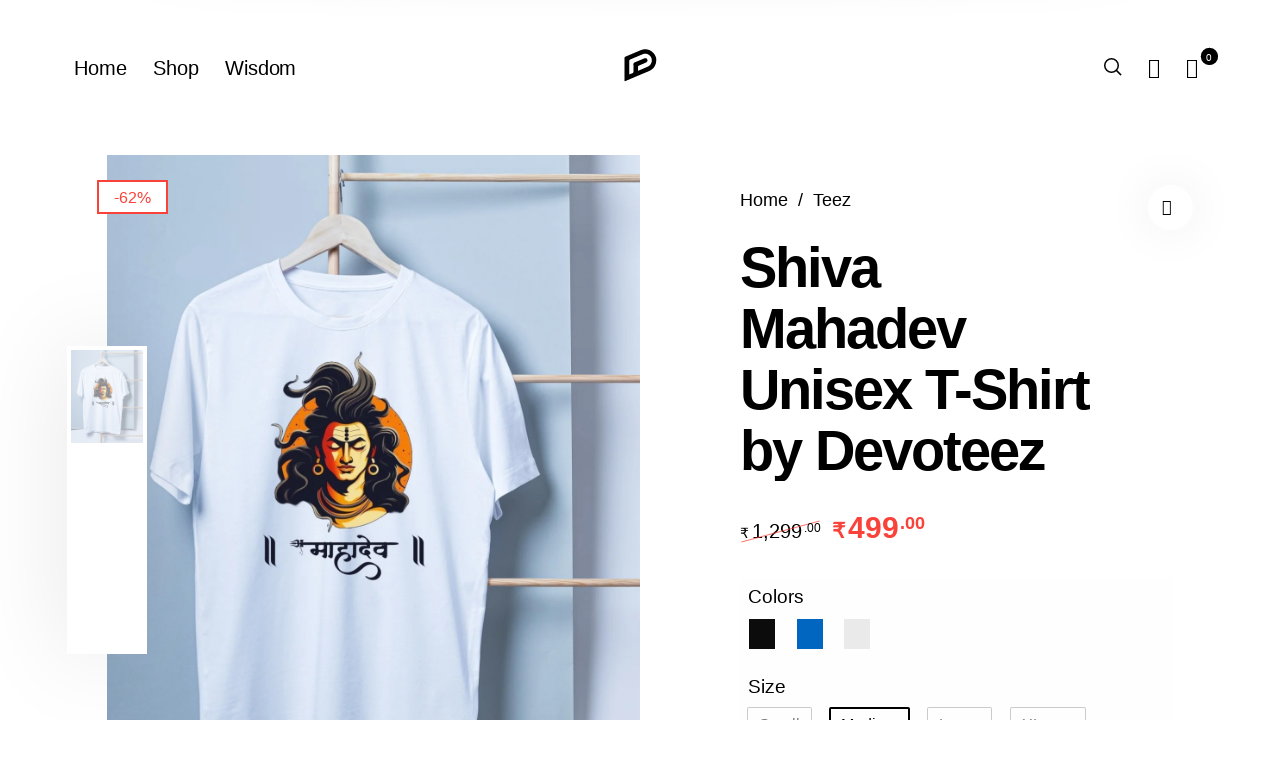

--- FILE ---
content_type: text/html; charset=UTF-8
request_url: https://devoteez.in/product/mahadev-teez/
body_size: 104904
content:
<!DOCTYPE html><html dir="ltr" lang="en-GB" prefix="og: https://ogp.me/ns#" class="no-js"><head><meta charset="UTF-8"><meta name="viewport" content="width=device-width, initial-scale=1.0, maximum-scale=1.0, user-scalable=0" /><link rel="profile" href="http://gmpg.org/xfn/11"><link rel="pingback" href="https://devoteez.in/xmlrpc.php"> <script>document.documentElement.className=document.documentElement.className+' yes-js js_active js'</script> <title>Shiva Mahadev Unisex T-Shirt by Devoteez - Devoteez</title><meta name="description" content="Experience the divine with our Shiva Mahadev T-Shirt. Celebrate Hindu culture and Lord Shiva&#039;s significance. Order today!" /><meta name="robots" content="max-image-preview:large" /><meta name="google-site-verification" content="8OkSQaKNPWJ_5-ov9goag16QfYHvkDzTAmN6_rIMB6I" /><link rel="canonical" href="https://devoteez.in/product/mahadev-teez/" /><meta name="generator" content="All in One SEO (AIOSEO) 4.9.2" /><meta property="og:locale" content="en_GB" /><meta property="og:site_name" content="Devoteez - Culture, Not Myth" /><meta property="og:type" content="article" /><meta property="og:title" content="Shiva Mahadev Unisex T-Shirt by Devoteez - Devoteez" /><meta property="og:description" content="Experience the divine with our Shiva Mahadev T-Shirt. Celebrate Hindu culture and Lord Shiva&#039;s significance. Order today!" /><meta property="og:url" content="https://devoteez.in/product/mahadev-teez/" /><meta property="og:image" content="https://devoteez.in/wp-content/uploads/2024/01/WhatsApp-Image-2024-01-07-at-11.13.55-AM-5.jpeg" /><meta property="og:image:secure_url" content="https://devoteez.in/wp-content/uploads/2024/01/WhatsApp-Image-2024-01-07-at-11.13.55-AM-5.jpeg" /><meta property="og:image:width" content="1332" /><meta property="og:image:height" content="1600" /><meta property="article:published_time" content="2024-01-02T13:49:02+00:00" /><meta property="article:modified_time" content="2026-01-09T19:21:55+00:00" /><meta property="article:publisher" content="https://www.facebook.com/devoteez.in/" /><meta name="twitter:card" content="summary_large_image" /><meta name="twitter:title" content="Shiva Mahadev Unisex T-Shirt by Devoteez - Devoteez" /><meta name="twitter:description" content="Experience the divine with our Shiva Mahadev T-Shirt. Celebrate Hindu culture and Lord Shiva&#039;s significance. Order today!" /><meta name="twitter:image" content="http://devoteez.in/wp-content/uploads/2024/01/WhatsApp-Image-2024-01-07-at-11.13.55-AM-5.jpeg" /> <script type="application/ld+json" class="aioseo-schema">{"@context":"https:\/\/schema.org","@graph":[{"@type":"BreadcrumbList","@id":"https:\/\/devoteez.in\/product\/mahadev-teez\/#breadcrumblist","itemListElement":[{"@type":"ListItem","@id":"https:\/\/devoteez.in#listItem","position":1,"name":"Home","item":"https:\/\/devoteez.in","nextItem":{"@type":"ListItem","@id":"https:\/\/devoteez.in\/shop\/#listItem","name":"Shop"}},{"@type":"ListItem","@id":"https:\/\/devoteez.in\/shop\/#listItem","position":2,"name":"Shop","item":"https:\/\/devoteez.in\/shop\/","nextItem":{"@type":"ListItem","@id":"https:\/\/devoteez.in\/product-category\/teez\/#listItem","name":"Teez"},"previousItem":{"@type":"ListItem","@id":"https:\/\/devoteez.in#listItem","name":"Home"}},{"@type":"ListItem","@id":"https:\/\/devoteez.in\/product-category\/teez\/#listItem","position":3,"name":"Teez","item":"https:\/\/devoteez.in\/product-category\/teez\/","nextItem":{"@type":"ListItem","@id":"https:\/\/devoteez.in\/product\/mahadev-teez\/#listItem","name":"Shiva Mahadev Unisex T-Shirt by Devoteez"},"previousItem":{"@type":"ListItem","@id":"https:\/\/devoteez.in\/shop\/#listItem","name":"Shop"}},{"@type":"ListItem","@id":"https:\/\/devoteez.in\/product\/mahadev-teez\/#listItem","position":4,"name":"Shiva Mahadev Unisex T-Shirt by Devoteez","previousItem":{"@type":"ListItem","@id":"https:\/\/devoteez.in\/product-category\/teez\/#listItem","name":"Teez"}}]},{"@type":"ItemPage","@id":"https:\/\/devoteez.in\/product\/mahadev-teez\/#itempage","url":"https:\/\/devoteez.in\/product\/mahadev-teez\/","name":"Shiva Mahadev Unisex T-Shirt by Devoteez - Devoteez","description":"Experience the divine with our Shiva Mahadev T-Shirt. Celebrate Hindu culture and Lord Shiva's significance. Order today!","inLanguage":"en-GB","isPartOf":{"@id":"https:\/\/devoteez.in\/#website"},"breadcrumb":{"@id":"https:\/\/devoteez.in\/product\/mahadev-teez\/#breadcrumblist"},"image":{"@type":"ImageObject","url":"https:\/\/devoteez.in\/wp-content\/uploads\/2024\/01\/WhatsApp-Image-2024-01-02-at-7.15.17-PM-1.jpeg","@id":"https:\/\/devoteez.in\/product\/mahadev-teez\/#mainImage","width":1236,"height":1600},"primaryImageOfPage":{"@id":"https:\/\/devoteez.in\/product\/mahadev-teez\/#mainImage"},"datePublished":"2024-01-02T13:49:02+00:00","dateModified":"2026-01-09T19:21:55+00:00"},{"@type":"Organization","@id":"https:\/\/devoteez.in\/#organization","name":"devoteez.in","description":"Culture, Not Myth","url":"https:\/\/devoteez.in\/","logo":{"@type":"ImageObject","url":"https:\/\/devoteez.in\/wp-content\/uploads\/2024\/01\/barberry-logo.svg","@id":"https:\/\/devoteez.in\/product\/mahadev-teez\/#organizationLogo","width":100,"height":123},"image":{"@id":"https:\/\/devoteez.in\/product\/mahadev-teez\/#organizationLogo"},"sameAs":["https:\/\/www.facebook.com\/devoteez.in\/","https:\/\/www.instagram.com\/devoteez.in\/"]},{"@type":"WebSite","@id":"https:\/\/devoteez.in\/#website","url":"https:\/\/devoteez.in\/","name":"devoteez.in","description":"Culture, Not Myth","inLanguage":"en-GB","publisher":{"@id":"https:\/\/devoteez.in\/#organization"}}]}</script> <link rel='dns-prefetch' href='//www.googletagmanager.com' /><link rel='dns-prefetch' href='//capi-automation.s3.us-east-2.amazonaws.com' /><link rel="alternate" type="application/rss+xml" title="Devoteez &raquo; Feed" href="https://devoteez.in/feed/" /><link rel="alternate" type="application/rss+xml" title="Devoteez &raquo; Comments Feed" href="https://devoteez.in/comments/feed/" /><link rel="alternate" type="application/rss+xml" title="Devoteez &raquo; Shiva Mahadev Unisex T-Shirt by Devoteez Comments Feed" href="https://devoteez.in/product/mahadev-teez/feed/" /><link rel="alternate" title="oEmbed (JSON)" type="application/json+oembed" href="https://devoteez.in/wp-json/oembed/1.0/embed?url=https%3A%2F%2Fdevoteez.in%2Fproduct%2Fmahadev-teez%2F" /><link rel="alternate" title="oEmbed (XML)" type="text/xml+oembed" href="https://devoteez.in/wp-json/oembed/1.0/embed?url=https%3A%2F%2Fdevoteez.in%2Fproduct%2Fmahadev-teez%2F&#038;format=xml" />
 <script src="//www.googletagmanager.com/gtag/js?id=G-094DEEQWD8"  data-cfasync="false" data-wpfc-render="false" type="text/javascript" async></script> <script data-cfasync="false" data-wpfc-render="false" type="text/javascript">var mi_version = '9.11.1';
				var mi_track_user = true;
				var mi_no_track_reason = '';
								var MonsterInsightsDefaultLocations = {"page_location":"https:\/\/devoteez.in\/product\/mahadev-teez\/"};
								if ( typeof MonsterInsightsPrivacyGuardFilter === 'function' ) {
					var MonsterInsightsLocations = (typeof MonsterInsightsExcludeQuery === 'object') ? MonsterInsightsPrivacyGuardFilter( MonsterInsightsExcludeQuery ) : MonsterInsightsPrivacyGuardFilter( MonsterInsightsDefaultLocations );
				} else {
					var MonsterInsightsLocations = (typeof MonsterInsightsExcludeQuery === 'object') ? MonsterInsightsExcludeQuery : MonsterInsightsDefaultLocations;
				}

								var disableStrs = [
										'ga-disable-G-094DEEQWD8',
									];

				/* Function to detect opted out users */
				function __gtagTrackerIsOptedOut() {
					for (var index = 0; index < disableStrs.length; index++) {
						if (document.cookie.indexOf(disableStrs[index] + '=true') > -1) {
							return true;
						}
					}

					return false;
				}

				/* Disable tracking if the opt-out cookie exists. */
				if (__gtagTrackerIsOptedOut()) {
					for (var index = 0; index < disableStrs.length; index++) {
						window[disableStrs[index]] = true;
					}
				}

				/* Opt-out function */
				function __gtagTrackerOptout() {
					for (var index = 0; index < disableStrs.length; index++) {
						document.cookie = disableStrs[index] + '=true; expires=Thu, 31 Dec 2099 23:59:59 UTC; path=/';
						window[disableStrs[index]] = true;
					}
				}

				if ('undefined' === typeof gaOptout) {
					function gaOptout() {
						__gtagTrackerOptout();
					}
				}
								window.dataLayer = window.dataLayer || [];

				window.MonsterInsightsDualTracker = {
					helpers: {},
					trackers: {},
				};
				if (mi_track_user) {
					function __gtagDataLayer() {
						dataLayer.push(arguments);
					}

					function __gtagTracker(type, name, parameters) {
						if (!parameters) {
							parameters = {};
						}

						if (parameters.send_to) {
							__gtagDataLayer.apply(null, arguments);
							return;
						}

						if (type === 'event') {
														parameters.send_to = monsterinsights_frontend.v4_id;
							var hookName = name;
							if (typeof parameters['event_category'] !== 'undefined') {
								hookName = parameters['event_category'] + ':' + name;
							}

							if (typeof MonsterInsightsDualTracker.trackers[hookName] !== 'undefined') {
								MonsterInsightsDualTracker.trackers[hookName](parameters);
							} else {
								__gtagDataLayer('event', name, parameters);
							}
							
						} else {
							__gtagDataLayer.apply(null, arguments);
						}
					}

					__gtagTracker('js', new Date());
					__gtagTracker('set', {
						'developer_id.dZGIzZG': true,
											});
					if ( MonsterInsightsLocations.page_location ) {
						__gtagTracker('set', MonsterInsightsLocations);
					}
										__gtagTracker('config', 'G-094DEEQWD8', {"forceSSL":"true","link_attribution":"true"} );
										window.gtag = __gtagTracker;										(function () {
						/* https://developers.google.com/analytics/devguides/collection/analyticsjs/ */
						/* ga and __gaTracker compatibility shim. */
						var noopfn = function () {
							return null;
						};
						var newtracker = function () {
							return new Tracker();
						};
						var Tracker = function () {
							return null;
						};
						var p = Tracker.prototype;
						p.get = noopfn;
						p.set = noopfn;
						p.send = function () {
							var args = Array.prototype.slice.call(arguments);
							args.unshift('send');
							__gaTracker.apply(null, args);
						};
						var __gaTracker = function () {
							var len = arguments.length;
							if (len === 0) {
								return;
							}
							var f = arguments[len - 1];
							if (typeof f !== 'object' || f === null || typeof f.hitCallback !== 'function') {
								if ('send' === arguments[0]) {
									var hitConverted, hitObject = false, action;
									if ('event' === arguments[1]) {
										if ('undefined' !== typeof arguments[3]) {
											hitObject = {
												'eventAction': arguments[3],
												'eventCategory': arguments[2],
												'eventLabel': arguments[4],
												'value': arguments[5] ? arguments[5] : 1,
											}
										}
									}
									if ('pageview' === arguments[1]) {
										if ('undefined' !== typeof arguments[2]) {
											hitObject = {
												'eventAction': 'page_view',
												'page_path': arguments[2],
											}
										}
									}
									if (typeof arguments[2] === 'object') {
										hitObject = arguments[2];
									}
									if (typeof arguments[5] === 'object') {
										Object.assign(hitObject, arguments[5]);
									}
									if ('undefined' !== typeof arguments[1].hitType) {
										hitObject = arguments[1];
										if ('pageview' === hitObject.hitType) {
											hitObject.eventAction = 'page_view';
										}
									}
									if (hitObject) {
										action = 'timing' === arguments[1].hitType ? 'timing_complete' : hitObject.eventAction;
										hitConverted = mapArgs(hitObject);
										__gtagTracker('event', action, hitConverted);
									}
								}
								return;
							}

							function mapArgs(args) {
								var arg, hit = {};
								var gaMap = {
									'eventCategory': 'event_category',
									'eventAction': 'event_action',
									'eventLabel': 'event_label',
									'eventValue': 'event_value',
									'nonInteraction': 'non_interaction',
									'timingCategory': 'event_category',
									'timingVar': 'name',
									'timingValue': 'value',
									'timingLabel': 'event_label',
									'page': 'page_path',
									'location': 'page_location',
									'title': 'page_title',
									'referrer' : 'page_referrer',
								};
								for (arg in args) {
																		if (!(!args.hasOwnProperty(arg) || !gaMap.hasOwnProperty(arg))) {
										hit[gaMap[arg]] = args[arg];
									} else {
										hit[arg] = args[arg];
									}
								}
								return hit;
							}

							try {
								f.hitCallback();
							} catch (ex) {
							}
						};
						__gaTracker.create = newtracker;
						__gaTracker.getByName = newtracker;
						__gaTracker.getAll = function () {
							return [];
						};
						__gaTracker.remove = noopfn;
						__gaTracker.loaded = true;
						window['__gaTracker'] = __gaTracker;
					})();
									} else {
										console.log("");
					(function () {
						function __gtagTracker() {
							return null;
						}

						window['__gtagTracker'] = __gtagTracker;
						window['gtag'] = __gtagTracker;
					})();
									}</script> <style id='wp-img-auto-sizes-contain-inline-css' type='text/css'>img:is([sizes=auto i],[sizes^="auto," i]){contain-intrinsic-size:3000px 1500px}</style><style id="litespeed-ccss">img:is([sizes=auto i],[sizes^="auto,"i]){contain-intrinsic-size:3000px 1500px}ul{box-sizing:border-box}:root{--wp-block-synced-color:#7a00df;--wp-block-synced-color--rgb:122,0,223;--wp-bound-block-color:var(--wp-block-synced-color);--wp-editor-canvas-background:#ddd;--wp-admin-theme-color:#007cba;--wp-admin-theme-color--rgb:0,124,186;--wp-admin-theme-color-darker-10:#006ba1;--wp-admin-theme-color-darker-10--rgb:0,107,160.5;--wp-admin-theme-color-darker-20:#005a87;--wp-admin-theme-color-darker-20--rgb:0,90,135;--wp-admin-border-width-focus:2px}:root{--wp--preset--font-size--normal:16px;--wp--preset--font-size--huge:42px}.screen-reader-text{border:0;clip-path:inset(50%);height:1px;margin:-1px;overflow:hidden;padding:0;position:absolute;width:1px;word-wrap:normal!important}:root{--wp--preset--aspect-ratio--square:1;--wp--preset--aspect-ratio--4-3:4/3;--wp--preset--aspect-ratio--3-4:3/4;--wp--preset--aspect-ratio--3-2:3/2;--wp--preset--aspect-ratio--2-3:2/3;--wp--preset--aspect-ratio--16-9:16/9;--wp--preset--aspect-ratio--9-16:9/16;--wp--preset--color--black:#000000;--wp--preset--color--cyan-bluish-gray:#abb8c3;--wp--preset--color--white:#ffffff;--wp--preset--color--pale-pink:#f78da7;--wp--preset--color--vivid-red:#cf2e2e;--wp--preset--color--luminous-vivid-orange:#ff6900;--wp--preset--color--luminous-vivid-amber:#fcb900;--wp--preset--color--light-green-cyan:#7bdcb5;--wp--preset--color--vivid-green-cyan:#00d084;--wp--preset--color--pale-cyan-blue:#8ed1fc;--wp--preset--color--vivid-cyan-blue:#0693e3;--wp--preset--color--vivid-purple:#9b51e0;--wp--preset--gradient--vivid-cyan-blue-to-vivid-purple:linear-gradient(135deg,rgb(6,147,227) 0%,rgb(155,81,224) 100%);--wp--preset--gradient--light-green-cyan-to-vivid-green-cyan:linear-gradient(135deg,rgb(122,220,180) 0%,rgb(0,208,130) 100%);--wp--preset--gradient--luminous-vivid-amber-to-luminous-vivid-orange:linear-gradient(135deg,rgb(252,185,0) 0%,rgb(255,105,0) 100%);--wp--preset--gradient--luminous-vivid-orange-to-vivid-red:linear-gradient(135deg,rgb(255,105,0) 0%,rgb(207,46,46) 100%);--wp--preset--gradient--very-light-gray-to-cyan-bluish-gray:linear-gradient(135deg,rgb(238,238,238) 0%,rgb(169,184,195) 100%);--wp--preset--gradient--cool-to-warm-spectrum:linear-gradient(135deg,rgb(74,234,220) 0%,rgb(151,120,209) 20%,rgb(207,42,186) 40%,rgb(238,44,130) 60%,rgb(251,105,98) 80%,rgb(254,248,76) 100%);--wp--preset--gradient--blush-light-purple:linear-gradient(135deg,rgb(255,206,236) 0%,rgb(152,150,240) 100%);--wp--preset--gradient--blush-bordeaux:linear-gradient(135deg,rgb(254,205,165) 0%,rgb(254,45,45) 50%,rgb(107,0,62) 100%);--wp--preset--gradient--luminous-dusk:linear-gradient(135deg,rgb(255,203,112) 0%,rgb(199,81,192) 50%,rgb(65,88,208) 100%);--wp--preset--gradient--pale-ocean:linear-gradient(135deg,rgb(255,245,203) 0%,rgb(182,227,212) 50%,rgb(51,167,181) 100%);--wp--preset--gradient--electric-grass:linear-gradient(135deg,rgb(202,248,128) 0%,rgb(113,206,126) 100%);--wp--preset--gradient--midnight:linear-gradient(135deg,rgb(2,3,129) 0%,rgb(40,116,252) 100%);--wp--preset--font-size--small:13px;--wp--preset--font-size--medium:20px;--wp--preset--font-size--large:36px;--wp--preset--font-size--x-large:42px;--wp--preset--spacing--20:0.44rem;--wp--preset--spacing--30:0.67rem;--wp--preset--spacing--40:1rem;--wp--preset--spacing--50:1.5rem;--wp--preset--spacing--60:2.25rem;--wp--preset--spacing--70:3.38rem;--wp--preset--spacing--80:5.06rem;--wp--preset--shadow--natural:6px 6px 9px rgba(0, 0, 0, 0.2);--wp--preset--shadow--deep:12px 12px 50px rgba(0, 0, 0, 0.4);--wp--preset--shadow--sharp:6px 6px 0px rgba(0, 0, 0, 0.2);--wp--preset--shadow--outlined:6px 6px 0px -3px rgb(255, 255, 255), 6px 6px rgb(0, 0, 0);--wp--preset--shadow--crisp:6px 6px 0px rgb(0, 0, 0)}:root{--wcboost-swatches-item-width:30px;--wcboost-swatches-item-width:30px;--wcboost-swatches-item-padding:2px;--wcboost-swatches-item-gap:1em;--wcboost-swatches-color-border:rgba(0, 0, 0, 0.2);--wcboost-swatches-color-border-selected:rgba(0, 0, 0, 0.7);--wcboost-swatches-color-border-outstock:rgba(252, 56, 56, 0.7);--wcboost-swatches-color-tooltip:#333;--wcboost-swatches-color-tooltip-text:#fff;--wcboost-swatches-button-font-size:1em;--wcboost-swatches-label-font-size:1em;--wcboost-swatches-invalid-line-color:#ff0000;--wcboost-swatches-invalid-line-width:calc(100% + 6px);--wcboost-swatches-invalid-line-height:2px;--wcboost-swatches-invalid-line-radius:1px;--wcboost-swatches-invalid-opacity:0.2}.wcboost-variation-swatches>select{display:none!important}:root{--wcboost-swatches-item-width:30px;--wcboost-swatches-item-height:30px}:root{--woocommerce:#720eec;--wc-green:#7ad03a;--wc-red:#a00;--wc-orange:#ffba00;--wc-blue:#2ea2cc;--wc-primary:#720eec;--wc-primary-text:#fcfbfe;--wc-secondary:#e9e6ed;--wc-secondary-text:#515151;--wc-highlight:#958e09;--wc-highligh-text:white;--wc-content-bg:#fff;--wc-subtext:#767676;--wc-form-border-color:rgba(32, 7, 7, 0.8);--wc-form-border-radius:4px;--wc-form-border-width:1px}:root{--rounded-corners-radius:16px;--add-to-cart-rounded-corners-radius:16px;--color-headers-background:#F4F4F4;--feedback-duration:3s}:root{--rounded-corners-radius:16px;--add-to-cart-rounded-corners-radius:16px;--color-headers-background:#F4F4F4;--feedback-duration:3s}@-webkit-keyframes fadeIn{0%{opacity:0}to{opacity:1}}@keyframes fadeIn{0%{opacity:0}to{opacity:1}}@-webkit-keyframes shop_tooltip_hover_out{0%{-webkit-transform:translate3d(-50%,-20%,0);transform:translate3d(-50%,-20%,0);opacity:1}to{-webkit-transform:translate3d(-50%,-70%,0);transform:translate3d(-50%,-70%,0);opacity:0}}@keyframes shop_tooltip_hover_out{0%{-webkit-transform:translate3d(-50%,-20%,0);transform:translate3d(-50%,-20%,0);opacity:1}to{-webkit-transform:translate3d(-50%,-70%,0);transform:translate3d(-50%,-70%,0);opacity:0}}html{line-height:1.15;-webkit-text-size-adjust:100%;box-sizing:border-box;font-size:100%}body{margin:0;padding:0;background:#fefefe;font-family:"Helvetica Neue",Helvetica,Roboto,Arial,sans-serif;font-weight:400;line-height:1.3;color:#0a0a0a;-webkit-font-smoothing:antialiased;-moz-osx-font-smoothing:grayscale}h1{font-size:2em}hr,img{max-width:100%}hr{box-sizing:content-box;overflow:visible;clear:both;height:0;margin:1.25rem auto;border-top:0;border-right:0;border-bottom:1px solid #e1e1e1;border-left:0}a{line-height:inherit}a{background-color:#fff0;color:#000;text-decoration:none}sup{font-size:75%;line-height:0;position:relative;vertical-align:baseline}sup{top:-.5em}img{border-style:none;display:inline-block;vertical-align:middle;height:auto;-ms-interpolation-mode:bicubic}button,input,select{font-size:100%;margin:0}input{line-height:1.15}button,input{overflow:visible}button,select{text-transform:none}[type=submit]::-moz-focus-inner,button::-moz-focus-inner{border-style:none;padding:0}[type=submit]:-moz-focusring,button:-moz-focusring{outline:1px dotted ButtonText}::-webkit-file-upload-button{-webkit-appearance:button;font:inherit}*,::after,::before{box-sizing:inherit}select{box-sizing:border-box;width:100%}button{padding:0;-webkit-appearance:none;-moz-appearance:none;appearance:none;border:0;border-radius:0;background:0 0;line-height:1}button,input{font-family:inherit}.is-visible{display:block!important}.grid-container{padding-right:3.125rem;padding-left:3.125rem;max-width:100%;margin-left:auto;margin-right:auto}.grid-x{display:flex;flex-flow:row wrap}.cell{min-height:0;min-width:0;width:100%}.cell.auto{flex:1 1 0%}.cell,.cell.shrink{flex:0 0 auto}.grid-x>.auto,.grid-x>.shrink{width:auto}.grid-x>.small-12{flex-basis:auto}@media print,screen and (min-width:48em){.grid-x>.medium-5,.grid-x>.medium-7{flex-basis:auto}}@media print,screen and (min-width:64.0625em){.grid-x>.large-12,.grid-x>.large-6{flex-basis:auto}}@media screen and (min-width:75em){.grid-x>.xlarge-10{flex-basis:auto}}@media screen and (min-width:87.5em){.grid-x>.xxlarge-9{flex-basis:auto}}.grid-x>.small-12{flex:0 0 auto}.grid-x>.small-12{width:100%}@media print,screen and (min-width:48em){.grid-x>.medium-5,.grid-x>.medium-7{flex:0 0 auto}.grid-x>.medium-5{width:41.6666666667%}.grid-x>.medium-7{width:58.3333333333%}}@media print,screen and (min-width:64.0625em){.grid-x>.large-12,.grid-x>.large-6{flex:0 0 auto}.grid-x>.large-6{width:50%}.grid-x>.large-12{width:100%}}@media screen and (min-width:75em){.grid-x>.xlarge-10{flex:0 0 auto}.grid-x>.xlarge-10{width:83.3333333333%}}@media screen and (min-width:87.5em){.grid-x>.xxlarge-9{flex:0 0 auto}.grid-x>.xxlarge-9{width:75%}}div,form,li,p,ul{margin:0;padding:0}h1,h2{padding:0}p{margin-bottom:1rem;font-size:inherit;line-height:1.6;text-rendering:optimizeLegibility}h1,h2{font-family:"Helvetica Neue",Helvetica,Roboto,Arial,sans-serif;font-style:normal;font-weight:400;color:inherit;text-rendering:optimizeLegibility}h1{font-size:1.5rem}h1,h2{margin:0}h1,h2{line-height:1.4;margin-bottom:.5rem}h2{font-size:1.25rem}@media print,screen and (min-width:48em){h1{font-size:3rem}h2{font-size:2.5rem}}a img{border:0}ul{list-style-position:outside;line-height:1.6;margin-bottom:1rem}li{font-size:inherit}ul{list-style-type:disc}ul{margin-left:1.25rem}.text-right{text-align:right}.text-center{text-align:center}.button{display:inline-block;vertical-align:middle;margin:0 0 1rem;padding:.85em 1em;border:1px solid #fff0;border-radius:0;font-family:inherit;font-size:.9rem;-webkit-appearance:none;line-height:1;text-align:center}.button{background-color:#000;color:#fefefe}[type=text]{display:block;box-sizing:border-box;width:100%;height:2.2375rem;margin:0 0 1rem;padding:.5rem;border:2px solid #e1e1e1;border-radius:0;background-color:#fefefe;box-shadow:none;font-family:inherit;font-size:1rem;font-weight:400;line-height:1.3;color:#0a0a0a;-webkit-appearance:none;-moz-appearance:none;appearance:none}[type=submit]{-webkit-appearance:none;-moz-appearance:none;appearance:none;border-radius:0}::-webkit-input-placeholder{color:#e1e1e1}::-moz-placeholder{color:#e1e1e1}::placeholder{color:#e1e1e1}select{height:2.2375rem;margin:0 0 1rem;-webkit-appearance:none;-moz-appearance:none;appearance:none;border:2px solid #e1e1e1;border-radius:0;background-color:#fefefe;font-family:inherit;font-size:1rem;font-weight:400;line-height:1.3;color:#0a0a0a;background-image:url(data:image/svg+xml;utf8,<svg\ xmlns=\"http://www.w3.org/2000/svg\"\ version=\"1.1\"\ width=\"32\"\ height=\"24\"\ viewBox=\"0\ 0\ 32\ 24\"><polygon\ points=\"0,0\ 32,0\ 16,24\"\ style=\"fill:\ rgb%28138,\ 138,\ 138%29\"></polygon></svg>);background-origin:content-box;background-position:right -1rem center;background-repeat:no-repeat;background-size:9px 6px;padding:.5rem 1.5rem .5rem .5rem}@media screen and (min-width:0){select{background-image:url([data-uri])}}select::-ms-expand{display:none}select:not([multiple]){padding-top:0;padding-bottom:0}.menu{padding:0;margin:0;list-style:none;position:relative;display:flex}.menu a{line-height:1;text-decoration:none;display:block;padding:.7rem 1rem}.menu a{margin-bottom:0}.menu{flex-wrap:wrap;flex-direction:row}.menu.vertical{flex-wrap:nowrap;flex-direction:column}.drilldown a{background:#fefefe}.drilldown a{padding:.7rem 1rem}.dropdown.menu>li>a{background:#fefefe;padding:.7rem 1rem}.tooltip{top:calc(100% + .6495rem);z-index:1200;max-width:10rem;padding:.75rem;border-radius:0;background-color:#0a0a0a;font-size:80%;color:#fefefe}.tooltip,.tooltip::before{position:absolute}.screen-reader-text{position:absolute!important;width:1px!important;height:1px!important;padding:0!important;overflow:hidden!important;clip:rect(0,0,0,0)!important;white-space:nowrap!important;border:0!important}.align-center{justify-content:center}.align-middle{align-items:center}.progress-page{visibility:visible}.progress-page .scrolltotop{background:0 0;font-size:0;border-top-width:0;color:inherit;padding:0;text-align:right;display:flex;align-items:center;justify-content:center}.progress-page .scrolltotop .tooltip{max-width:15rem;font-size:12px;font-weight:400;line-height:1;position:absolute;top:-35px;right:auto;left:50%;-webkit-transform:translate3d(-50%,0,0);transform:translate3d(-50%,0,0);visibility:hidden;white-space:nowrap;text-align:center;padding:8px 9px 6px}@media print,screen and (min-width:64.0625em){.progress-page .scrolltotop .tooltip{-webkit-animation:shop_tooltip_hover_out .3s;animation:shop_tooltip_hover_out .3s}}.progress-page .scrolltotop .tooltip:after{position:absolute;bottom:-16px;right:auto;left:50%;-webkit-transform:translate3d(-50%,0,0);transform:translate3d(-50%,0,0);content:"";width:0;height:0;border-style:solid;border-width:10px;border-color:#0a0a0a #fff0 #fff0}.progress-page .scrolltotop:after{font-family:"Barberry"!important;speak:none;font-style:normal;font-weight:400;font-variant:normal;text-transform:none;line-height:1;-webkit-font-smoothing:antialiased;-moz-osx-font-smoothing:grayscale;content:"";font-size:16px}.progress-page,.progress-page .scrolltotop{height:46px;width:46px}.progress-page{position:fixed;right:30px;bottom:60px;border-radius:50%;box-shadow:inset 0 0 0 1px rgb(0 0 0/.2);opacity:0;z-index:10;-webkit-transform:scale(.8);transform:scale(.8)}@media screen and (max-width:90em){.progress-page{right:20px;bottom:20px}}.progress-page .scrolltotop{z-index:4;right:0;bottom:40px;opacity:1;position:absolute}.progress-page .scrolltotop .arrow-top{border-bottom:2px solid #000;border-left:2px solid #000;height:8px;-webkit-transform:rotate(135deg);transform:rotate(135deg);width:8px;position:absolute;left:19px;top:16px}.progress-page .scrolltotop .arrow-top-line{background-color:#000;height:14px;left:50%;position:absolute;top:16px;width:2px;margin-left:-1px}.progress-page .scrolltotop.is-active.is-visible{opacity:1;bottom:0}.progress-page svg{top:0}.progress-page svg path{fill:none}.progress-page svg.progress-circle path{stroke:#000;stroke-width:3;box-sizing:border-box}.breadcrumbs-wrapper{overflow:hidden;margin-bottom:20px}@media print,screen and (max-width:64.06125em){.breadcrumbs-wrapper{margin-bottom:15px}}@media print,screen and (max-width:47.99875em){.breadcrumbs-wrapper{margin-bottom:10px}}.breadcrumbs-wrapper .breadcrumbs{line-height:1.3!important;font-weight:300!important;color:#000}.breadcrumbs-wrapper .breadcrumbs>span{line-height:1.3!important;font-size:83%;display:inline-block}.breadcrumbs-wrapper .breadcrumbs>span{padding:0}.breadcrumbs-wrapper .breadcrumbs>span.delimiter{padding:0 10px}.breadcrumbs-wrapper .breadcrumbs a{font-size:inherit;color:#000}.breadcrumbs-wrapper .breadcrumbs a,.breadcrumbs-wrapper .breadcrumbs span{text-decoration:none;font-weight:300}.box-share-master-container{opacity:1;visibility:visible;z-index:1;position:absolute;right:-80px;top:0}.box-share-master-container .social-sharing{background:0 0;font-size:0;border-top-width:0;color:inherit;padding:0;text-align:right;display:flex;align-items:center;justify-content:center}.box-share-master-container .social-sharing .tooltip{max-width:15rem;font-size:12px;font-weight:400;line-height:1;position:absolute;top:-35px;right:auto;left:50%;-webkit-transform:translate3d(-50%,0,0);transform:translate3d(-50%,0,0);visibility:hidden;white-space:nowrap;text-align:center;padding:8px 9px 6px}@media print,screen and (min-width:64.0625em){.box-share-master-container .social-sharing .tooltip{-webkit-animation:shop_tooltip_hover_out .3s;animation:shop_tooltip_hover_out .3s}}.box-share-master-container .social-sharing .tooltip:after{position:absolute;bottom:-16px;right:auto;left:50%;-webkit-transform:translate3d(-50%,0,0);transform:translate3d(-50%,0,0);content:"";width:0;height:0;border-style:solid;border-width:10px;border-color:#0a0a0a #fff0 #fff0}.box-share-master-container .social-sharing:after{font-family:"Barberry"!important;speak:none;font-style:normal;font-weight:400;font-variant:normal;text-transform:none;line-height:1;-webkit-font-smoothing:antialiased;-moz-osx-font-smoothing:grayscale;content:"";font-size:16px}@media screen and (max-width:75em){.box-share-master-container{right:-60px}}.box-share-master-container a{background-color:#fff;width:55px;height:55px;border-radius:50%;box-shadow:0 0 50px 0 rgb(0 0 0/.08)}.box-share-master-container a:after{position:absolute;top:calc(50% - 10px);left:calc(50% - 12px);font-size:20px!important;font-weight:700!important}@media screen and (max-width:80em){.box-share-master-container a{width:45px;height:45px}.box-share-master-container a:after{position:absolute;top:calc(50% - 9px);left:calc(50% - 9px);font-size:16px!important;font-weight:700!important}}.box-share-master-container a:before{content:"";width:100%;height:100%;position:absolute;top:0;left:0;background-color:#000;-webkit-transform:scale(0);transform:scale(0);-webkit-transform-origin:center center;transform-origin:center center;border-radius:50%;-webkit-backface-visibility:hidden;backface-visibility:hidden}.nano{position:relative;width:100%;height:100%;overflow:hidden}.nano>.nano-content{position:absolute;overflow:scroll;overflow-x:hidden;top:0;right:0;bottom:0;left:0}.nano>.nano-content::-webkit-scrollbar{display:none}.pswp{display:none;position:absolute;width:100%;height:100%;left:0;top:0;overflow:hidden;touch-action:none;z-index:1500;-webkit-text-size-adjust:100%;-webkit-backface-visibility:hidden;outline:0}.pswp *{box-sizing:border-box}.pswp__bg{background:#fff;opacity:0;-webkit-backface-visibility:hidden}.pswp__bg,.pswp__scroll-wrap{position:absolute;left:0;top:0;width:100%;height:100%}.pswp__scroll-wrap{overflow:hidden}.pswp__container{position:absolute}.pswp__container{touch-action:none;left:0;right:0;top:0;bottom:0}.pswp__container{-webkit-touch-callout:none}.pswp__bg{will-change:opacity}.pswp__bg_cover{width:100%;height:100%;background-color:rgb(0 0 0/.3)}.pswp__container{-webkit-backface-visibility:hidden;will-change:transform}.pswp__item{position:absolute;top:0;left:0}.pswp__item{opacity:0;right:0;bottom:0;overflow:hidden}.pswp__button--arrow--left:before,.pswp__button--arrow--right:before,.pswp__top-bar{background-color:transparent!important}@-webkit-keyframes loader_spinner{to{-webkit-transform:rotate(360deg);transform:rotate(360deg)}}@-webkit-keyframes loader_fade{0%{opacity:0}to{opacity:1}}@keyframes loader_spinner{to{-webkit-transform:rotate(360deg);transform:rotate(360deg)}}@keyframes loader_fade{0%{opacity:0}to{opacity:1}}.pswp__button{position:relative;background:0 0;overflow:visible;-webkit-appearance:none;display:block;border:0;padding:0;margin:0;float:right;opacity:.75;box-shadow:none}.pswp__button::-moz-focus-inner{padding:0;border:0}.pswp__button,.pswp__button--arrow--left:before,.pswp__button--arrow--right:before{background:url(/wp-content/themes/barberry/images/photo-swipe/default-skin.png)0 0 no-repeat;background-size:264px 88px;width:44px;height:44px}.pswp__button--arrow--left:before,.pswp__button--arrow--right:before{content:"";top:35px;background-color:rgb(0 0 0/.3);height:30px;width:32px;position:absolute}.pswp__button--close{background-position:0-44px}.pswp__button--share{background-position:-44px -44px}.pswp__button--fs{display:none}.pswp__button--zoom{display:none;background-position:-88px 0}.offcanvas-contact-section .offcanvas-wpml .language_currency_switcher>div{display:block}.pswp__button--arrow--left,.pswp__button--arrow--right{background:0 0;top:50%;margin-top:-50px;width:70px;height:100px;position:absolute}.pswp__button--arrow--left{left:0}.pswp__button--arrow--right{right:0}.pswp__button--arrow--left:before{left:6px;background-position:-138px -44px}.pswp__button--arrow--right:before{right:6px;background-position:-94px -44px}.pswp__share-modal{display:block;background:rgb(0 0 0/.5);width:100%;height:100%;top:0;left:0;padding:10px;position:absolute;z-index:1600;opacity:0;-webkit-backface-visibility:hidden;will-change:opacity}.pswp__share-modal--hidden{display:none}.pswp__share-tooltip{z-index:1620;position:absolute;background:#fff;top:56px;border-radius:2px;display:block;width:auto;right:44px;box-shadow:0 2px 5px rgb(0 0 0/.25);-webkit-transform:translateY(6px);transform:translateY(6px);-webkit-backface-visibility:hidden;will-change:transform}.pswp__counter{position:absolute;left:0;top:0;height:44px;font-size:13px;line-height:44px;color:#fff;opacity:.75;padding:0 10px}.pswp__caption{position:absolute;left:0;bottom:0;width:100%;min-height:44px}.pswp__caption__center{text-align:center;max-width:420px;margin:0 auto;font-size:16px;font-weight:400;padding:10px;line-height:20px;color:#ccc}.pswp__preloader{width:44px;height:44px;position:absolute;top:0;left:50%;margin-left:-22px;opacity:0;will-change:opacity;direction:ltr}.pswp__preloader__icn{width:20px;height:20px;margin:12px}@media screen and (max-width:1024px){.pswp__preloader{position:relative;left:auto;top:auto;margin:0;float:right}}.pswp__ui{-webkit-font-smoothing:auto;visibility:visible;opacity:1;z-index:1550}.pswp__top-bar{position:absolute;left:0;top:0;height:44px;width:100%}.pswp__caption,.pswp__top-bar{-webkit-backface-visibility:hidden;will-change:opacity}.pswp__caption,.pswp__top-bar{background-color:rgb(0 0 0/.5)}.pswp__ui--hidden .pswp__button--arrow--left,.pswp__ui--hidden .pswp__button--arrow--right,.pswp__ui--hidden .pswp__caption,.pswp__ui--hidden .pswp__top-bar{opacity:.001}#bb-container{overflow:hidden;height:auto;width:100%}.svg-defs{display:none}svg{position:relative;top:-.1em;display:inline-block;vertical-align:middle}p{color:#666;font-size:20px;margin-bottom:1.875rem}h1:first-child{margin-top:-.13em}h1{font-size:1.875rem;line-height:1.3em}h2{font-size:1.6875rem;line-height:1.2em}@media print,screen and (min-width:64.0625em){h1,h2{margin-bottom:1.5rem}h1,h2{line-height:1.13}h1{font-size:3.125rem}h2{font-size:2.3125rem}}ul>li{margin-bottom:.5rem}hr{margin-bottom:2rem}hr{margin-top:2rem;border-bottom-color:#000}:focus{outline:0}form{margin:0}[type=text],select{height:3rem;line-height:3rem;padding:0 1rem;font-size:1rem;-webkit-appearance:none;border-radius:0;background-clip:padding-box;box-shadow:none}select{background-position:right 0 center;background-size:6px 6px}select option{color:#0a0a0a}.button.button,a.button,input[type=submit]{z-index:1;overflow:hidden;position:relative;display:inline-flex;white-space:nowrap;align-items:center;justify-content:center;text-align:center;line-height:1;padding:1.8em 3.25em;border-radius:0;font-size:.55em;font-weight:700;letter-spacing:1px;text-transform:uppercase;text-decoration:none;-webkit-font-smoothing:antialiased;-moz-osx-font-smoothing:grayscale;background:0 0;border:2px solid #000;background-color:#000;color:#fff;background-image:none!important}.button.button:before,a.button:before,input[type=submit]:before{z-index:-1;content:"";background-color:#fff;position:absolute;top:0;right:0;bottom:0;left:0;width:150%;height:100%;-webkit-transform:rotate3d(0,0,1,10deg) translate3d(-1.2em,110%,0);transform:rotate3d(0,0,1,10deg) translate3d(-1.2em,110%,0);-webkit-transform-origin:0 100%;transform-origin:0 100%}.button.button:after,a.button:after,input[type=submit]:after{color:#fff}input[type=submit]:before{display:none}.close-icon{overflow:hidden;position:absolute;left:0;top:0;width:1.3rem;height:1.3rem;opacity:0}@media print,screen and (max-width:47.99875em){.close-icon{width:1.1rem;height:1.1rem}}.close-icon .close-icon_top{position:absolute;top:50%;left:0;background:#000;width:100%;height:.16rem;margin-top:-.09375rem;-webkit-transform:rotate(-45deg) translateX(-140%);transform:rotate(-45deg) translateX(-140%)}@media print,screen and (max-width:47.99875em){.close-icon .close-icon_top{height:.12rem}}.close-icon .close-icon_bottom{position:absolute;top:50%;left:0;background:#000;width:100%;height:.16rem;margin-top:-.09375rem;-webkit-transform:rotate(45deg) translateX(-140%);transform:rotate(45deg) translateX(-140%)}@media print,screen and (max-width:47.99875em){.close-icon .close-icon_bottom{height:.12rem}}.offcanvas_aside.offcanvas_aside_left .close-icon{left:100px;top:80px}@media print,screen and (max-width:64.06125em){.offcanvas_aside.offcanvas_aside_left .close-icon{left:50px;top:40px}}@media print,screen and (max-width:47.99875em){.offcanvas_aside.offcanvas_aside_left .close-icon{top:30px}}.offcanvas_aside.offcanvas_aside_right .close-icon{left:auto;right:0;top:80px}@media print,screen and (max-width:64.06125em){.offcanvas_aside.offcanvas_aside_right .close-icon{right:0;top:40px}}@media print,screen and (max-width:47.99875em){.offcanvas_aside.offcanvas_aside_right .close-icon{top:30px}}.offcanvas_aside.offcanvas_aside_top .close-icon{left:auto;right:30px;top:80px}@media (min-width:768px){.offcanvas_aside.offcanvas_aside_top .close-icon{right:calc(8.6805555556vw - 36.6666666667px)}}@media (min-width:1920px){.offcanvas_aside.offcanvas_aside_top .close-icon{right:130px}}@media print,screen and (max-width:64.06125em){.offcanvas_aside.offcanvas_aside_top .close-icon{top:40px}}@media print,screen and (max-width:47.99875em){.offcanvas_aside.offcanvas_aside_top .close-icon{top:30px}}.search-form,.woocommerce-product-search{color:#000;position:relative;width:100%;border-bottom:2px solid;border-color:rgb(119 119 119/.15)}header.site-header .header-wrapper .header-sections .site-branding .site-logo-light,header.site-header .header-wrapper .header-sections .site-branding .sticky-logo{display:none}.navigation-foundation ul li{margin:0}.search-form:before,.woocommerce-product-search:before{background-color:#000;content:"";width:0;height:2px;display:block;position:absolute;bottom:-2px}.search-form:after,.woocommerce-product-search:after{position:absolute;right:0;width:2.5rem;height:2.5rem;font-family:"Barberry"!important;speak:none;font-style:normal;font-variant:normal;text-transform:none;line-height:1;-webkit-font-smoothing:antialiased;-moz-osx-font-smoothing:grayscale;content:"";font-size:20px;font-weight:700;display:flex;align-items:center;justify-content:center;top:auto;bottom:5px}.search-form .search-field,.search-form input[type=text],.woocommerce-product-search .search-field,.woocommerce-product-search input[type=text]{margin:0;padding-left:0;padding-right:3rem;width:100%;border:0;box-shadow:none;font-size:18px}.search-form .search-field::-webkit-input-placeholder,.search-form input[type=text]::-webkit-input-placeholder,.woocommerce-product-search .search-field::-webkit-input-placeholder,.woocommerce-product-search input[type=text]::-webkit-input-placeholder{opacity:.6}.search-form .search-field::-moz-placeholder,.search-form input[type=text]::-moz-placeholder,.woocommerce-product-search .search-field::-moz-placeholder,.woocommerce-product-search input[type=text]::-moz-placeholder{opacity:.6}.search-form [type=submit],.woocommerce-product-search [type=submit]{position:absolute;right:0;top:0;bottom:0;width:2.5rem;height:2.5rem;padding:0;font-size:0;color:#fff0;opacity:0;margin-bottom:0}header.site-header{z-index:3;width:100%;-webkit-backface-visibility:hidden;backface-visibility:hidden;position:relative}header.site-header .header-inner{z-index:3;width:100%;position:absolute;left:0;top:0}header.site-header .header-inner:after,header.site-header .header-inner:before{position:absolute;content:"";opacity:0}header.site-header .header-inner:before{top:0;left:0;width:100%;height:100%;background:#fff}header.site-header .header-inner:after{right:10%;bottom:0;left:10%;z-index:-1;height:20px;border-radius:100%;box-shadow:0 0 40px rgb(0 0 0/.07)}.menu-trigger .nav_burger span.burger_top{top:0}header.site-header .header-wrapper{position:relative}header.site-header .header-wrapper .header-sections .left-nav,header.site-header .header-wrapper .header-sections .site-branding{opacity:1}header.site-header .header-wrapper .header-sections .site-branding a{min-height:45px;display:inline-block}@media print,screen and (max-width:64.06125em){header.site-header .header-wrapper .header-sections .site-branding a{min-height:inherit}}header.site-header .header-wrapper .header-sections .tools{opacity:1}header.site-header .header-wrapper .header-sections .tools>a{margin-left:20px}@media (min-width:1024px){header.site-header .header-wrapper .header-sections .tools>a{margin-left:calc(2.4038461538vw - 4.6153846154px)}}@media (min-width:1440px){header.site-header .header-wrapper .header-sections .tools>a{margin-left:30px}}@media print,screen and (max-width:47.99875em){header.site-header .header-wrapper .header-sections .tools>a{margin-left:.7em}}header.site-header .header-wrapper .header-sections .tools .header-expanded-view{display:inline-block}header.site-header .header-wrapper .header-sections .tools .header-expanded-view .header-expanded-view-inner{display:flex;align-items:center}header.site-header .header-wrapper .header-sections .tools .header-expanded-view svg{width:17px;height:17px;fill:#000;stroke:#000}@media (min-width:1024px){header.site-header .header-wrapper .header-sections .tools .header-expanded-view svg{width:calc(.390625vw + 13px)}}@media (min-width:1280px){header.site-header .header-wrapper .header-sections .tools .header-expanded-view svg{width:18px}}@media (min-width:1440px){header.site-header .header-wrapper .header-sections .tools .header-expanded-view svg{width:18px}}@media (min-width:1024px){header.site-header .header-wrapper .header-sections .tools .header-expanded-view svg{height:calc(.390625vw + 13px)}}@media (min-width:1280px){header.site-header .header-wrapper .header-sections .tools .header-expanded-view svg{height:18px}}@media (min-width:1440px){header.site-header .header-wrapper .header-sections .tools .header-expanded-view svg{height:18px}}@media print,screen and (max-width:47.99875em){header.site-header .header-wrapper .header-sections .tools .header-expanded-view .header-search svg{top:0}}header.site-header .header-wrapper .header-sections .tools .header-expanded-view .header-wishlist{display:none;margin-left:20px}@media (min-width:1024px){header.site-header .header-wrapper .header-sections .tools .header-expanded-view .header-wishlist{margin-left:calc(2.4038461538vw - 4.6153846154px)}}@media (min-width:1440px){header.site-header .header-wrapper .header-sections .tools .header-expanded-view .header-wishlist{margin-left:30px}}@media print,screen and (max-width:47.99875em){header.site-header .header-wrapper .header-sections .tools .header-expanded-view .header-wishlist{display:none}}header.site-header .header-wrapper .header-sections .tools .header-expanded-view .header-wishlist sup{color:#000;margin-left:-3px;top:-9px;font-size:12px;font-weight:500}header.site-header .header-wrapper .header-sections .tools .header-expanded-view .header-account{display:inline-block;margin-right:-.3em}@media print,screen and (max-width:64.06125em){header.site-header .header-wrapper .header-sections .tools .header-expanded-view .header-account{display:none}}header.site-header .header-wrapper .header-sections .tools .header-expanded-view .header-account>ul{margin-left:20px}@media (min-width:1024px){header.site-header .header-wrapper .header-sections .tools .header-expanded-view .header-account>ul{margin-left:calc(2.4038461538vw - 4.6153846154px)}}@media (min-width:1440px){header.site-header .header-wrapper .header-sections .tools .header-expanded-view .header-account>ul{margin-left:30px}}header.site-header .header-wrapper .header-sections .tools .header-expanded-view .header-account>ul>li{text-align:left;padding-right:0}header.site-header .header-wrapper .header-sections .tools .header-expanded-view .header-account>ul>li>a,header.site-header .header-wrapper .header-sections .tools .header-expanded-view .header-account>ul>li>a span{padding:0}header.site-header .header-wrapper .header-sections .tools .header-expanded-view .header-account>ul>li>a:after{left:auto;right:0}@media print,screen and (max-width:47.99875em){header.site-header .header-wrapper .header-sections .tools .header-expanded-view .header-account>ul.my-account-icon{margin-left:.7em}}header.site-header .header-wrapper .header-sections .tools .header-expanded-view .header-account>ul.my-account-icon>li>a{display:block;width:18px;height:24px;position:relative;padding:0}header.site-header .header-wrapper .header-sections .tools .header-cart.show-cart-icon:before,header.site-header .header-wrapper .header-sections .tools .header-expanded-view .header-account>ul.my-account-icon>li>a:before{position:absolute;top:1px;left:0;font-family:"Barberry"!important;speak:none;font-style:normal;font-weight:400;font-variant:normal;text-transform:none;line-height:1;-webkit-font-smoothing:antialiased;-moz-osx-font-smoothing:grayscale;content:""}header.site-header .header-wrapper .header-sections .tools .header-expanded-view .header-account>ul.my-account-icon>li>a span,header.site-header .header-wrapper .header-sections .tools .header-expanded-view .header-account>ul.my-account-icon>li>a:after{display:none}header.site-header .header-wrapper .header-sections .tools .header-cart .header-cart-title{color:#000}@media print,screen and (max-width:47.99875em){header.site-header .header-wrapper .header-sections .tools .header-cart .header-cart-title{display:none}}header.site-header .header-wrapper .header-sections .tools .header-cart .header-cart-count{width:24px;height:24px;border-radius:50%;display:inline-block;text-align:center;line-height:1.1;letter-spacing:0;vertical-align:middle;top:-.1em;margin-left:.2em;position:relative}header.site-header .header-wrapper .header-sections .tools .header-cart .header-cart-count .header-cart-count-background{background:#000;border-radius:50%;position:absolute;top:-25%;left:-25%;width:150%;height:150%;display:block;-webkit-transform:scale(.75);transform:scale(.75)}header.site-header .header-wrapper .header-sections .tools .header-cart .header-cart-count .header-cart-count-number{display:flex;align-items:center;justify-content:center;position:relative;font-size:.8125rem;line-height:1;font-weight:600;color:#fff;height:100%;top:1px}@media print,screen and (max-width:47.99875em){header.site-header .header-wrapper .header-sections .tools .header-cart .header-cart-count{top:0;width:20px;height:20px;line-height:.9}header.site-header .header-wrapper .header-sections .tools .header-cart .header-cart-count .header-cart-count-number{font-size:.75rem}}header.site-header .header-wrapper .header-sections .tools .header-cart.show-cart-icon{width:20px;vertical-align:top;display:inline-block;position:relative}header.site-header .header-wrapper .header-sections .tools .header-cart.show-cart-icon .header-cart-title{display:none}header.site-header .header-wrapper .header-sections .tools .header-cart.show-cart-icon:before{top:7px;content:"";font-size:20px}@media print,screen and (max-width:47.99875em){header.site-header .header-wrapper .header-sections .tools .header-cart.show-cart-icon:before{top:10px;font-size:18px}}header.site-header .header-wrapper .header-sections .tools .header-cart.show-cart-icon .header-cart-count{position:absolute;right:-11px;top:-1px;margin-left:0;width:15px;height:15px}@media print,screen and (max-width:47.99875em){header.site-header .header-wrapper .header-sections .tools .header-cart.show-cart-icon .header-cart-count{top:3px;right:-10px}}header.site-header .header-wrapper .header-sections .tools .header-cart.show-cart-icon .header-cart-count-number{font-size:.625rem;line-height:1;font-weight:400}header.site-header:not(.header--clone).header-color-default .header-wrapper .header-sections .site-branding .site-logo{display:inline-block}header.site-header:not(.header--clone).header-color-default .header-wrapper .header-sections .site-branding .site-logo-light{display:none}.offcanvas_aside.offcanvas_aside_top{height:50vh;min-height:400px}@media print,screen and (max-width:47.99875em){.offcanvas_aside.offcanvas_aside_top{height:40vh;min-height:300px}}.offcanvas_search{background-color:#fff}.offcanvas_search .grid-container,.offcanvas_search .woocommerce-product-search>div{position:relative}.offcanvas_search .search-header{padding:15vh 0 5vh}@media print,screen and (max-width:47.99875em){.offcanvas_search .search-header{padding:10vh 0 5vh}}.offcanvas_search .search-header .search-text{text-transform:uppercase;font-size:11px;font-weight:600;color:rgb(0 0 0/.5);letter-spacing:1px;width:50vw;margin:0 auto 20px}@media print,screen and (max-width:47.99875em){.offcanvas_search .search-header .search-text{width:75vw}}.offcanvas_search .woocommerce-product-search{border-bottom:none;width:50vw;margin:0 auto}.offcanvas_search .woocommerce-product-search:after{font-size:20px;position:absolute;right:0;top:auto;bottom:10px;width:40px;height:40px}@media (min-width:1024px){.offcanvas_search .woocommerce-product-search:after{font-size:calc(.9615384615vw + 10.1538461538px)}}@media (min-width:1440px){.offcanvas_search .woocommerce-product-search:after{font-size:24px}}@media (min-width:1024px){.offcanvas_search .woocommerce-product-search:after{width:calc(3.6057692308vw + 3.0769230769px)}}@media (min-width:1440px){.offcanvas_search .woocommerce-product-search:after{width:55px}}@media (min-width:1024px){.offcanvas_search .woocommerce-product-search:after{height:calc(3.6057692308vw + 3.0769230769px)}}@media (min-width:1440px){.offcanvas_search .woocommerce-product-search:after{height:55px}}@media print,screen and (max-width:47.99875em){.offcanvas_search .woocommerce-product-search:after{bottom:5px}.offcanvas_search .woocommerce-product-search{width:75vw}}.offcanvas_search .woocommerce-product-search:before{display:none}.offcanvas_search .woocommerce-product-search input.search-field{color:#000;padding:.3em 3rem .3em 0;height:auto;font-size:calc(22px + 16*(100vw - 320px)/1480);letter-spacing:-1px;line-height:1.3;font-weight:700;border-bottom:2px solid #eee}@media print,screen and (max-width:47.99875em){.offcanvas_search .woocommerce-product-search input.search-field{padding:.6em 3rem .3em 0;font-size:22px;font-weight:500}}.offcanvas_search .woocommerce-product-search .search-clear{color:#000;position:absolute;top:1.5vw;right:0;font-weight:600;font-size:16px;text-transform:lowercase;outline:0}@media print,screen and (max-width:47.99875em){.offcanvas_search .woocommerce-product-search .search-clear{display:none}}.offcanvas_search .woocommerce-product-search [type=submit]{position:absolute;right:5px;top:auto;bottom:5px;width:40px;height:40px}@media (min-width:1024px){.offcanvas_search .woocommerce-product-search [type=submit]{width:calc(3.6057692308vw + 3.0769230769px)}}@media (min-width:1440px){.offcanvas_search .woocommerce-product-search [type=submit]{width:55px}}@media (min-width:1024px){.offcanvas_search .woocommerce-product-search [type=submit]{height:calc(3.6057692308vw + 3.0769230769px)}}@media (min-width:1440px){.offcanvas_search .woocommerce-product-search [type=submit]{height:55px}}.offcanvas_search .woocommerce-product-search .search_label{position:absolute;top:0;left:0;width:100%;align-items:center;padding:.5em 0 .2em;background:#fff;display:flex}@media print,screen and (max-width:47.99875em){.offcanvas_search .woocommerce-product-search .search_label{display:none}}.offcanvas_search .woocommerce-product-search .search_label .search_label-text{font-size:calc(22px + 16*(100vw - 320px)/1480);letter-spacing:-1px;line-height:1.3;font-weight:700}@media print,screen and (max-width:47.99875em){.offcanvas_search .woocommerce-product-search .search_label .search_label-text{font-size:20px;font-weight:500}}.offcanvas_search .search-results-wrapp{position:relative;margin:3.5vw 0 0}@media print,screen and (max-width:47.99875em){.offcanvas_search .search-results-wrapp{margin-top:40px}}.offcanvas_search .search-results-wrapp .barberry-search-loader{position:absolute;top:0;bottom:0;left:0;right:0;background-color:#fff;display:flex;justify-content:center;align-items:center;z-index:1002;opacity:0;visibility:hidden}.offcanvas_search .search-results-wrapp .barberry-search-loader:after{content:"";display:inline-block;box-sizing:border-box;width:24px;height:24px;border-radius:100%;border:1px solid #fff0;-webkit-animation:loader_fade .5s ease-in,loader_spinner .5s linear infinite;animation:loader_fade .5s ease-in,loader_spinner .5s linear infinite;border-top-color:#000;position:absolute;top:0;left:calc(50% - 12px)}.offcanvas_container{position:relative;overflow:hidden;background:#fff}.offcanvas_main_content{position:relative;z-index:2;background:#fff}.offcanvas_aside{position:fixed;top:0;z-index:1001;width:320px;height:100%;overflow:hidden}.offcanvas_aside.offcanvas_aside_top{width:100%;-webkit-transform:translate3d(0,-100%,0);transform:translate3d(0,-100%,0)}.offcanvas_aside.offcanvas_aside_left:before,.offcanvas_aside.offcanvas_aside_right:before,.offcanvas_aside.offcanvas_aside_top:before{content:"";position:absolute;top:0;bottom:0;right:0;left:0;background-color:#fff}.offcanvas_aside.offcanvas_aside_left{left:0;-webkit-transform:translate3d(-320px,0,0);transform:translate3d(-320px,0,0)}@media (min-width:48em){.offcanvas_aside.offcanvas_aside_left{width:450px;-webkit-transform:translate3d(-450px,0,0);transform:translate3d(-450px,0,0)}}@media (min-width:64.0625em){.offcanvas_aside.offcanvas_aside_left{width:700px;-webkit-transform:translate3d(-700px,0,0);transform:translate3d(-700px,0,0)}}.offcanvas_aside.offcanvas_aside_right{right:0;-webkit-transform:translate3d(320px,0,0);transform:translate3d(320px,0,0)}@media (min-width:48em){.offcanvas_aside.offcanvas_aside_right{width:450px;-webkit-transform:translate3d(450px,0,0);transform:translate3d(450px,0,0)}}@media (min-width:64.0625em){.offcanvas_aside.offcanvas_aside_right{width:700px;-webkit-transform:translate3d(700px,0,0);transform:translate3d(700px,0,0)}}.offcanvas_aside.offcanvas_aside_right:before{width:100%}body.no-offcanvas-animation .offcanvas_aside{visibility:hidden}.offcanvas_aside .offcanvas_aside_content{position:relative;height:100%;overflow:auto;padding:0 100px}@media print,screen and (max-width:64.06125em){.offcanvas_aside .offcanvas_aside_content{padding:0 50px}}.offcanvas_aside.offcanvas_aside_left .offcanvas_aside_content{padding-top:100px}.offcanvas_aside.offcanvas_aside_top .offcanvas_aside_content{padding:0}.navigation_overlay,.topbar_overlay,.transparent-window{position:fixed;height:100vh;width:100vw;top:0;right:0;bottom:0;left:0;margin:auto;background:rgb(0 0 0/.3);opacity:0}.transparent-window{z-index:300}.navigation_overlay,.topbar_overlay{visibility:hidden}.navigation_overlay{z-index:300}.topbar_overlay{z-index:5}.barberry-navigation,.navigation-foundation{position:relative}.drilldown a{background:0 0}.navigation-foundation ul{list-style:none}.navigation-foundation ul li a{font-size:20px;line-height:1.2;font-weight:400;color:#000}.navigation-foundation>ul{margin:0}.navigation-foundation>ul>li{padding-right:20px;position:relative}@media (min-width:1024px){.navigation-foundation>ul>li{padding-right:calc(2.4038461538vw - 4.6153846154px)}}@media (min-width:1440px){.navigation-foundation>ul>li{padding-right:30px}}.navigation-foundation>ul>li:first-child>a{padding-left:0}.navigation-foundation>ul>li>a>span{position:relative;display:block;padding:0}.navigation-foundation>ul>li>a{position:relative}.dropdown.menu>li>a{background:0 0;padding:0}.dropdown.menu>li>a span{padding:.5rem 0}.menu-trigger{display:none;width:auto;float:left}.menu-trigger .nav_burger{width:20px;height:12px;position:relative;overflow:hidden}.menu-trigger .nav_burger span,.menu-trigger .nav_burger span:before{width:100%;display:inline-block;background:#000;position:absolute;left:0}.menu-trigger .nav_burger span{height:2px;-webkit-transform-origin:left center;transform-origin:left center}.menu-trigger .nav_burger span:before{-webkit-transform:translateX(-200%);transform:translateX(-200%);height:100%;content:"";top:0}.menu-trigger .nav_burger span.burger_middle{top:50%;margin-top:-1px}.menu-trigger .nav_burger span.burger_bottom{bottom:0;width:60%}.menu-trigger .menu-title span{margin-left:15px}@media print,screen and (max-width:47.99875em){.menu-trigger .menu-title{display:none}}.offcanvas_mainmenu{display:flex;flex-direction:column;justify-content:space-between;height:100%}.header-mobiles-account-menu,.header-mobiles-primary-menu{margin-top:4.375rem;margin-bottom:1.875rem;opacity:0;-ms-filter:"progid:DXImageTransform.Microsoft.Alpha(Opacity=0)";-webkit-transform:translateX(-50px);transform:translateX(-50px)}@media print,screen and (max-width:64.06125em){.header-mobiles-account-menu,.header-mobiles-primary-menu{margin-top:0;margin-bottom:1.25rem}}.header-mobiles-primary-menu ul>li{overflow:hidden;margin-bottom:1.125rem}.header-mobiles-account-menu ul>li{overflow:hidden}.header-mobiles-primary-menu ul>li>a{padding:0;color:#000;font-size:30px;line-height:1;font-weight:600}.header-mobiles-account-menu ul>li>a{padding:0;color:#000}@media print,screen and (max-width:64.06125em){.header-mobiles-account-menu ul>li>a,.header-mobiles-primary-menu ul>li>a{font-size:22px}}.header-mobiles-account-menu ul>li{margin-bottom:.875rem}.header-mobiles-account-menu ul>li>a:after{font-weight:600}.header-mobiles-account-menu{margin-top:0;margin-bottom:0}@media print,screen and (max-width:47.99875em){.header-mobiles-account-menu ul>li{margin-bottom:.625rem}}.header-mobiles-account-menu ul>li:last-child{margin-bottom:0}.header-mobiles-account-menu ul>li.offcanvas-my-account-link>a:before,.header-mobiles-account-menu ul>li.woocommerce-MyAccount-navigation-link--wishlist>a:before{font-size:16px;margin-right:10px;display:inline-block;vertical-align:middle;margin-top:-4px;font-family:"Barberry"!important;speak:none;font-style:normal;font-weight:400;font-variant:normal;text-transform:none;line-height:1;-webkit-font-smoothing:antialiased;-moz-osx-font-smoothing:grayscale;content:""}.header-mobiles-account-menu ul>li.woocommerce-MyAccount-navigation-link--wishlist>a:before{content:""}.header-mobiles-account-menu ul>li>a{font-size:22px;line-height:1.2;font-weight:300}@media print,screen and (max-width:47.99875em){.header-mobiles-account-menu ul>li>a{font-size:20px}.header-mobiles-account-menu ul>li>a span{padding-right:15px}}.header-mobiles-account-menu ul>li:first-child>a{position:relative}.offcanvas_aside_content hr{display:block;width:100%;height:6px;background-color:#000;border:0;-webkit-transform:scaleX(0);transform:scaleX(0);margin-top:50px;margin-bottom:25px}@media print,screen and (max-width:64.06125em){.offcanvas_aside_content hr{margin-top:30px}}@media print,screen and (max-width:47.99875em){.offcanvas_aside_content hr{margin-bottom:15px}}.offcanvas_aside_content hr.menu-horizontal-rule{-webkit-transform-origin:left;transform-origin:left}.social-icons{list-style:none;margin:0;margin-bottom:2.5rem;padding:0}@media print,screen and (max-width:47.99875em){.social-icons{margin-bottom:1.25rem}}.social-icons li{margin-right:2.1875rem;margin-bottom:10px;vertical-align:middle;display:inline-block;opacity:0}.social-icons li a{width:24px;height:24px;line-height:1;background:#fff;border-radius:50%;display:inline-block;position:relative}.social-icons li a .s-circle_bg,.social-icons li a:after{position:absolute;top:0;bottom:0;right:0;left:0;display:inline-block}.social-icons li a:after{content:"";z-index:3;background:#fff;-webkit-transform-origin:right center;transform-origin:right center}.social-icons li a .s-circle_bg{border-radius:50%;background:#000;-webkit-transform:scale(.6,.6);transform:scale(.6,.6);opacity:0}.social-icons li a svg{margin-top:2px;width:24px;height:24px;z-index:2;position:relative}.social-icons li a:after{-webkit-transform:scale(0,1);transform:scale(0,1)}@media print,screen and (max-width:47.99875em){.social-icons li{margin-right:20px}.social-icons li svg{width:22px;height:22px}}.offcanvas-bottom{margin-bottom:3.75rem}.offcanvas-bottom .offcanvas-contact,.offcanvas-bottom .offcanvas-contact a{font-size:18px}.offcanvas-contact-section{display:flex;justify-content:space-between}@media print,screen and (max-width:64.06125em){.offcanvas-contact-section{flex-wrap:wrap}.offcanvas-contact-section>div{width:100%;order:1}.offcanvas-contact-section>div:first-child{order:2}.offcanvas-contact-section .offcanvas-wpml{margin-bottom:20px}}.offcanvas-contact-section .offcanvas-wpml .language_currency_switcher{line-height:1}@media print,screen and (max-width:64.06125em){.offcanvas-contact-section .offcanvas-wpml .language_currency_switcher>div{display:inline}}.offcanvas-contact-section .offcanvas-wpml .language_currency_switcher .currency_switcher>span,.offcanvas-contact-section .offcanvas-wpml .language_currency_switcher .language_switcher>span{font-size:18px;line-height:1.6}@media print,screen and (max-width:64.06125em){.offcanvas-contact-section .offcanvas-wpml .language_currency_switcher .currency_switcher>span,.offcanvas-contact-section .offcanvas-wpml .language_currency_switcher .language_switcher>span{display:none}}.widget{padding:0;margin:0;margin-bottom:3.75rem}.widget:last-child{margin-bottom:0}ul.products li.product .product-inner .product-image .footer-section .footer-section-inner .button.barberry_addtocart_button .tooltip{display:none}@media screen and (max-width:75em){@-webkit-keyframes loader_spinner{to{-webkit-transform:rotate(360deg);transform:rotate(360deg)}}@keyframes loader_spinner{to{-webkit-transform:rotate(360deg);transform:rotate(360deg)}}@-webkit-keyframes loader_fade{0%{opacity:0}to{opacity:1}}@keyframes loader_fade{0%{opacity:0}to{opacity:1}}}.woocommerce .price del span.amount .amount:before{width:100%;position:absolute;content:"";right:0;top:50%;height:0;border-bottom:1px solid #f9423a;opacity:.7;-webkit-transform:rotate(-15deg);transform:rotate(-15deg)}ul.products li.product .product-inner .product-details a.button{display:none}.offcanvas_minicart .widget_shopping_cart .widgettitle{display:none}.offcanvas_minicart{position:relative;display:flex;flex-direction:column;height:100%}.offcanvas_minicart .offcanvas_header{height:100px;margin-bottom:40px;display:flex;flex-direction:row;justify-content:flex-end;align-items:center;flex:0 0 auto}@media print,screen and (max-width:64.06125em){.offcanvas_minicart .offcanvas_header{height:80px;margin-bottom:0}}@media print,screen and (max-width:47.99875em){.offcanvas_minicart .offcanvas_header{height:80px}}.offcanvas_minicart .widget_shopping_cart{margin-bottom:0;display:flex;flex-direction:column;align-items:stretch;flex:1 1 auto;position:relative}.offcanvas_minicart .widget_shopping_cart .widget_shopping_cart_content{display:flex;flex:1 1 auto;flex-direction:column;align-items:stretch;justify-content:space-between}.woocommerce .price ins{color:#f9423a;text-decoration:none;line-height:1}.woocommerce .amount{color:#000;font-size:18px;line-height:1.1;font-weight:600}.woocommerce .amount .woocommerce-Price-currencySymbol{font-size:70%;margin-right:3px}.woocommerce .amount sup{font-size:60%;line-height:1.5;margin-left:.1rem}.woocommerce ins .amount{color:#f9423a}.woocommerce .product-labels{top:15px;left:-10px;position:absolute;display:flex;flex-direction:column;align-items:flex-start;flex-wrap:nowrap;z-index:1;max-width:60%}@media print,screen and (max-width:47.99875em){.woocommerce .product-labels{top:10px;left:-10px}}.woocommerce .product-labels.labels-bordered .product-label{padding:5px 15px 3px;border:2px solid;background-color:#fff}@media print,screen and (max-width:47.99875em){.woocommerce .product-labels.labels-bordered .product-label{padding:5px 7px 3px;border:1px solid}}.woocommerce .product-labels.labels-bordered .onsale{border-color:#f9423a;color:#f9423a}.woocommerce .product-labels .product-label{display:inline-block;font-size:14px;line-height:1.4;font-weight:400}@media print,screen and (max-width:47.99875em){.woocommerce .product-labels .product-label{font-size:11px;line-height:1.3}}.single-product .product_layout .product-info-cell .product_summary_middle .price del,.woocommerce .price del{text-decoration:none}.woocommerce .price del span.amount{position:relative;color:#666;font-size:95%;font-weight:300}.single-product .product_layout .product-info-cell .product_summary_top .page-title-wrapper h1{margin-bottom:0}.single-product .product-content-area{position:relative;z-index:5;border-bottom:1px solid #eee}.single-product .product_layout.product_layout_default .product-cells .product-images-cell{padding-bottom:7.5rem;padding-left:30px}@media (min-width:768px){.single-product .product_layout.product_layout_default .product-cells .product-images-cell{padding-left:calc(5.8004640371vw - 14.5475638051px)}}@media (min-width:1199px){.single-product .product_layout.product_layout_default .product-cells .product-images-cell{padding-left:calc(-5500vw + 66000px)}}@media (min-width:1200px){.single-product .product_layout.product_layout_default .product-cells .product-images-cell{padding-left:0}}.single-product .product_layout.product_layout_default .product-cells .product-images-cell.thumbs-left{padding-bottom:0}@media screen and (max-width:47.9375em){.single-product .product_layout.product_layout_default .product-cells .product-images-cell{width:100%;padding-left:0;padding-bottom:0}}.single-product .product_layout.product_layout_default .product-cells .product-info-cell{padding-left:30px;padding-right:20px;padding-bottom:2.5rem}@media (min-width:768px){.single-product .product_layout.product_layout_default .product-cells .product-info-cell{padding-left:calc(1000vw - 7650px)}}@media (min-width:769px){.single-product .product_layout.product_layout_default .product-cells .product-info-cell{padding-left:calc(11.7647058824vw - 50.4705882353px)}}@media (min-width:1024px){.single-product .product_layout.product_layout_default .product-cells .product-info-cell{padding-left:calc(11.71875vw - 50px)}}@media (min-width:1280px){.single-product .product_layout.product_layout_default .product-cells .product-info-cell{padding-left:calc(6.25vw + 20px)}}@media (min-width:1920px){.single-product .product_layout.product_layout_default .product-cells .product-info-cell{padding-left:140px}}@media (min-width:768px){.single-product .product_layout.product_layout_default .product-cells .product-info-cell{padding-right:calc(9.2807424594vw - 51.2761020882px)}}@media (min-width:1199px){.single-product .product_layout.product_layout_default .product-cells .product-info-cell{padding-right:calc(-74.0740740741vw + 948.1481481481px)}}@media (min-width:1280px){.single-product .product_layout.product_layout_default .product-cells .product-info-cell{padding-right:calc(8.59375vw - 110px)}}@media (min-width:1920px){.single-product .product_layout.product_layout_default .product-cells .product-info-cell{padding-right:55px}}@media screen and (max-width:47.9375em){.single-product .product_layout.product_layout_default .product-cells .product-info-cell{width:100%}}@media print,screen and (max-width:47.99875em){.single-product .product_layout.product_layout_default .product-cells .product-images-cell{padding-left:0;padding-bottom:0;width:100%}.single-product .product_layout.product_layout_default .product-cells .product-info-cell{padding-bottom:0;margin-top:2.5rem;width:100%}}@media screen and (max-width:58.75em){.single-product .product_layout.product_layout_default .product-images-cell{padding-bottom:0}}@media screen and (max-width:47.9375em){.single-product .product_layout.product_layout_default .product-info-cell{margin-top:2.5rem}}.single-product .product_layout .product-info-cell .product_summary_top .title-wrapper{position:relative}.single-product .product_layout.product_layout_default .product-info-cell{padding-top:3.75rem;padding-top:0}@media (min-width:1199px){.single-product .product_layout.product_layout_default .product-info-cell{padding-top:calc(37.037037037vw - 444.0740740741px)}}@media (min-width:1280px){.single-product .product_layout.product_layout_default .product-info-cell{padding-top:calc(4.6875vw - 30px)}}@media (min-width:1920px){.single-product .product_layout.product_layout_default .product-info-cell{padding-top:60px}}.single-product .product_layout .product-info-cell .product_summary_top{padding-right:3.75rem}.single-product .product_layout .product-info-cell .product_summary_top .page-title-wrapper{padding-top:10px;position:relative;display:inline-block;overflow:hidden;margin-bottom:10px}.single-product .product_layout .product-info-cell .product_summary_middle .price{margin-top:.625rem}.single-product .product_layout .product-info-cell .product_summary_middle .price .amount{font-size:30px}.single-product .product_layout .product-info-cell .product_summary_middle .price del span.amount{position:relative;color:#666;font-size:95%;font-weight:300}.single-product .product_layout .product-info-cell .product_summary_middle .price del .woocommerce-Price-amount:before{width:100%;position:absolute;content:"";right:0;top:50%;height:0;border-bottom:1px solid #f9423a;opacity:.7;-webkit-transform:rotate(-15deg);transform:rotate(-15deg)}.single-product .product_layout .product-info-cell .product_summary_middle .price ins{margin-left:.3125rem;color:#f9423a;text-decoration:none;line-height:1}.product-images-wrapper,.single-product .products-nav{position:relative}@media print,screen and (max-width:64.06125em){.single-product .products-nav{display:none}}.single-product .next-product,.single-product .prev-product{opacity:0;position:fixed;top:calc(50% - 6vw);z-index:999;font-size:0;-webkit-perspective:500;perspective:500}.single-product .next-product .next-product__text,.single-product .prev-product .prev-product__text{text-align:center;visibility:visible;opacity:1;vertical-align:middle;width:150px;display:inline-block}.single-product .next-product .next-product__text p,.single-product .prev-product .prev-product__text p{color:#000;position:relative;white-space:nowrap;font-size:14px;font-weight:400;letter-spacing:2px;text-transform:uppercase}.single-product .next-product .preview,.single-product .next-product p,.single-product .prev-product .preview,.single-product .prev-product p{margin:0;display:inline-block;vertical-align:middle}.single-product .next-product .preview,.single-product .prev-product .preview{width:10vw}.single-product .next-product .preview .intrinsic,.single-product .prev-product .preview .intrinsic{background-color:rgb(0 0 0/.04);position:relative;width:100%;height:0;padding-top:100%;background-size:cover;background-position:center;background-repeat:no-repeat}.single-product .next-product .preview .intrinsic .image-center,.single-product .prev-product .preview .intrinsic .image-center{position:absolute;top:0;left:0;width:100%;height:100%;-webkit-transform-origin:top right;transform-origin:top right;z-index:99;align-items:center}.single-product .next-product .preview .intrinsic .image-center .image,.single-product .prev-product .preview .intrinsic .image-center .image{position:relative;max-width:50%}.single-product .next-product .preview .intrinsic .image-center .image img,.single-product .prev-product .preview .intrinsic .image-center .image img{max-height:100%;max-width:100%;box-shadow:0 0 50px 5px rgb(0 0 0/.1);display:block}.single-product .prev-product{left:0;-webkit-transform:translateX(-22vw);transform:translateX(-22vw)}.single-product .prev-product .image-center{-webkit-transform:translateX(-50%) rotateY(50deg);transform:translateX(-50%) rotateY(50deg)}.single-product .prev-product p{-webkit-transform:rotate(-90deg);transform:rotate(-90deg);left:30px}.single-product .next-product{right:0;-webkit-transform:translateX(22vw);transform:translateX(22vw)}.single-product .next-product .image-center{-webkit-transform:translateX(50%) rotateY(-50deg);transform:translateX(50%) rotateY(-50deg)}.single-product .next-product p{-webkit-transform:rotate(90deg);transform:rotate(90deg);right:30px}.single-product .breadcrumbs-wrapper .breadcrumbs span:last-child,.single-product .breadcrumbs-wrapper .breadcrumbs span:nth-last-child(-n+2){display:none}body.single-product form.variations_form .single_variation_wrap .barberry-reset-variations{-webkit-animation:fadeIn .3s ease;animation:fadeIn .3s ease;margin-top:-30px;margin-bottom:20px;display:block}body.single-product form.variations_form .single_variation_wrap .barberry-reset-variations .reset_variations{display:inline-block!important;position:relative;padding-left:20px;margin-left:0;vertical-align:middle;font-weight:400;font-size:.6875rem;line-height:.6875rem;color:inherit;text-transform:uppercase}@media print,screen and (max-width:47.99875em){body.single-product form.variations_form .single_variation_wrap .barberry-reset-variations .reset_variations{margin-left:0;display:block!important;margin-top:20px;position:relative}}body.single-product form.variations_form .single_variation_wrap .barberry-reset-variations .reset_variations:before{position:absolute;left:0;top:-4px;width:10px;height:10px;font-size:16px;font-family:"Barberry"!important;speak:none;font-style:normal;font-weight:400;font-variant:normal;text-transform:none;line-height:1;-webkit-font-smoothing:antialiased;-moz-osx-font-smoothing:grayscale;content:""}.barberry-compare-list-bottom .barberry-compare-mess span:after{position:absolute;bottom:-16px;right:auto;left:50%;-webkit-transform:translate3d(-50%,0,0);transform:translate3d(-50%,0,0);content:"";width:0;height:0;border-style:solid;border-width:10px;border-color:#0a0a0a #fff0 #fff0}.product-images-wrapper .product-labels{top:25px;left:-10px}@media print,screen and (max-width:47.99875em){.product-images-wrapper .product-labels{top:30px;left:25px}}.product-images-wrapper .product-labels.labels-bordered .product-label{padding:5px 15px 3px;border:2px solid}@media print,screen and (max-width:47.99875em){.product-images-wrapper .product-labels.labels-bordered .product-label{padding:5px 10px 3px;border:1px solid}}.product-images-wrapper .product-labels .product-label{display:inline-block;font-size:16px;line-height:1.4;font-weight:400}@media print,screen and (max-width:47.99875em){.product-images-wrapper .product-labels .product-label{font-size:13px;line-height:1.3}}.product_layout .barberry-images,.product_layout .product-images-inner{position:relative}.product_layout .product-image-wrapper{position:relative;overflow:hidden}.product_layout #product-images{opacity:0}.product_layout #product-images .woocommerce-product-gallery__image{width:100%}.product_layout #product-images .woocommerce-product-gallery__image img{width:100%;height:auto;box-shadow:none}.product_layout .product-thumbnails-wrapper{position:absolute;bottom:-50px;left:0;width:100%}@media screen and (max-width:48em){.product_layout .product-thumbnails-wrapper{position:relative;bottom:0}}.product_layout .product-thumbnails-container{position:relative;margin:0 auto;overflow:hidden;max-width:65%}@media print,screen and (max-width:64.06125em){.product_layout .product-thumbnails-container{max-width:70%}}@media print,screen and (max-width:47.99875em){.product_layout .product-thumbnails-container{margin-top:0;max-width:100%}}.product_layout .product-thumbnails{height:auto;background:#fff;border:4px solid #fff;opacity:0}@media print,screen and (max-width:47.99875em){.product_layout .product-thumbnails{border-left:none;border-right:none}}@media screen and (max-width:58.75em){.product_layout.product_layout_default .product-thumbnails-wrapper{position:relative;bottom:0}.product_layout.product_layout_default .product-thumbnails-container{margin-top:0;max-width:100%}.product_layout.product_layout_default .product-thumbnails{border-left:none;border-right:none}}@media screen and (min-width:75em){.product_layout:not(.woocommerce-sidebar-active) .thumbs-left .product-thumbnails-wrapper{display:none}}#barberry_woocommerce_quickview{background:rgb(0 0 0/.1);position:fixed;width:100%;height:100%;left:0;top:0;opacity:0;visibility:hidden;display:flex;align-items:center;justify-content:center;z-index:99999}#barberry_woocommerce_quickview .barberry_qv_content{background-color:#fff;width:300px;height:auto;position:relative;max-height:80vh;overflow:hidden;opacity:0;visibility:hidden;box-shadow:5px 5px 130px 5px rgb(0 0 0/.2)}@media (min-width:375px){#barberry_woocommerce_quickview .barberry_qv_content{width:calc(92.5925925926vw - 47.2222222222px)}}@media (min-width:1023px){#barberry_woocommerce_quickview .barberry_qv_content{width:900px}}@media (min-width:1280px){#barberry_woocommerce_quickview .barberry_qv_content{width:calc(31.25vw + 500px)}}@media (min-width:1920px){#barberry_woocommerce_quickview .barberry_qv_content{width:1100px}}@media screen and (max-width:47.9375em){#barberry_woocommerce_quickview .barberry_qv_content{overflow:visible;max-height:100%;width:100%}#barberry_woocommerce_quickview .barberry_qv_content::-webkit-scrollbar{width:2px}}.barberry-add-to-cart-fixed .barberry-wrap-content-inner .barberry-wrap-content .barberry-wrap-content-sections .barberry-fixed-product-btn form.variations_form table.variations .wcboost-variation-swatches select{display:none!important}.barberry-add-to-cart-fixed .barberry-wrap-content-inner .barberry-wrap-content .barberry-wrap-content-sections .barberry-fixed-product-btn form.variations_form .single_variation_wrap .barberry-reset-variations{display:none}.barberry-add-to-cart-fixed .barberry-wrap-content-inner .barberry-wrap-content .barberry-wrap-content-sections .barberry-fixed-product-btn .woocommerce-variation-mob-btn-clone.button{margin-bottom:0;display:none}@media screen and (max-width:73.75em){.barberry-add-to-cart-fixed .barberry-wrap-content-inner .barberry-wrap-content .barberry-wrap-content-sections .barberry-fixed-product-btn .woocommerce-variation-mob-btn-clone.button{display:inline-block}}@media screen and (max-width:31.25em){.barberry-add-to-cart-fixed .barberry-wrap-content-inner .barberry-wrap-content .barberry-wrap-content-sections .barberry-fixed-product-btn .woocommerce-variation-mob-btn-clone.button{padding:10px 20px}}.barberry-compare-list-bottom .barberry-compare-mess{position:absolute;width:100%;left:0;right:0;top:-40px;text-align:center;font-size:100%;color:#f76b6a;z-index:1;display:none}.barberry-compare-list-bottom .barberry-compare-mess span{height:40px;display:inline-block;font-size:16px;line-height:1.8;font-weight:400;color:#fff;background-color:#0a0a0a;padding:6px 14px 4px}.grid-container{padding-left:30px;padding-right:30px}@media (min-width:768px){.grid-container{padding-left:calc(8.6805555556vw - 36.6666666667px)}}@media (min-width:1920px){.grid-container{padding-left:130px}}@media (min-width:768px){.grid-container{padding-right:calc(8.6805555556vw - 36.6666666667px)}}@media (min-width:1920px){.grid-container{padding-right:130px}}@media print,screen and (max-width:47.99875em){.grid-container{padding-right:1.5rem;padding-left:1.5rem}}.language_currency_switcher{height:100%}.language_currency_switcher .currency_switcher,.language_currency_switcher .language_switcher{display:inline-block}.language_currency_switcher .currency_switcher>span,.language_currency_switcher .language_switcher>span{font-size:16px;line-height:1.3;display:inline-block}body.load-transition .breadcrumbs-wrapper .breadcrumbs,body.load-transition .product-images-wrapper .product-labels,body.load-transition header.site-header .header-wrapper .header-sections,body.load-transition.single-product .box-share-master-container,body.load-transition.single-product .product-images-wrapper .product-labels,body.load-transition.single-product .product_layout #product-images,body.load-transition.single-product .product_layout .product-info-cell .product_summary_top .page-title-wrapper h1,body.load-transition.single-product .product_layout .product-thumbnails,body.load-transition.single-product .product_layout.product_layout_default .product-info-cell .product_summary_middle,body.load-transition.single-product .products-nav{opacity:0}body,.offcanvas_main_content,.product-content-area{background-color:#fff}header.site-header .header-wrapper .header-sections .tools .header-cart .header-cart-title,header.site-header .header-wrapper .header-sections .tools .header-expanded-view .header-account>ul.my-account-icon>li>a:before,header.site-header .header-wrapper .header-sections .tools .header-expanded-view .header-wishlist sup,.search-form,.woocommerce-product-search,.offcanvas_search .woocommerce-product-search input.search-field,.offcanvas_search .woocommerce-product-search .search-clear,.navigation-foundation ul li a span,.menu-trigger .menu-title span,.header-mobiles-primary-menu ul>li>a,.header-mobiles-primary-menu ul>li>a,.header-mobiles-account-menu ul>li>a,.offcanvas-contact-section,.offcanvas-contact-section a,.woocommerce .amount,.breadcrumbs-wrapper .breadcrumbs a,.breadcrumbs-wrapper .breadcrumbs span,[type="text"],.search-form:after,.woocommerce-product-search:after,.single-product .product_layout .product-info-cell .product_summary_top .page-title-wrapper h1,.box-share-master-container .social-sharing:after,.single-product .next-product .next-product__text p,.single-product .prev-product .prev-product__text p,header.site-header .header-wrapper .header-sections .tools .header-cart.show-cart-icon:before{color:#000}input::-webkit-input-placeholder{color:#000}input::-moz-placeholder{color:#000}input:-ms-input-placeholder{color:#000}input:-moz-placeholder{color:#000}[type="text"],.offcanvas_search .woocommerce-product-search input.search-field,.search-form,.woocommerce-product-search,.search-form,.woocommerce-product-search{border-color:rgb(0 0 0/.1)}.progress-page{box-shadow:inset 0 0 0 1px rgb(0 0 0/.2)}header.site-header .header-wrapper .header-sections .tools .header-expanded-view svg{fill:#000;stroke:#000}.progress-page svg.progress-circle path{stroke:#000}.social-icons li a svg{fill:#000}header.site-header .header-wrapper .header-sections .tools .header-cart .header-cart-count .header-cart-count-background,.close-icon .close-icon_top,.close-icon .close-icon_bottom,.menu-trigger .nav_burger span,.menu-trigger .nav_burger span:before,.offcanvas_aside_content hr,.social-icons li a .s-circle_bg,.search-form:before,.woocommerce-product-search:before,.progress-page .scrolltotop .arrow-top-line,.search-form:before,.woocommerce-product-search:before,.box-share-master-container a:before{background-color:#000}.progress-page .scrolltotop .arrow-top{border-bottom:2px solid #000;border-left:2px solid #000}.offcanvas_search .search-results-wrapp .barberry-search-loader:after{border-top-color:#000}.woocommerce .amount,.single-product .product_layout .product-info-cell .product_summary_middle .price,.single-product .product_layout .product-info-cell .product_summary_middle .price del span.amount{color:#000}p,ul>li{color:#1c1c1c}.offcanvas_search .woocommerce-product-search:after,.offcanvas_search .woocommerce-product-search [type=submit]{display:none}@media screen and (max-width:1024px){.navigation-foundation ul{display:none}.menu-trigger{display:flex}}.header-wrapper{padding-top:40px;padding-bottom:40px}@media screen and (max-width:1024px){.header-wrapper{padding-top:20px;padding-bottom:20px}}.site-branding img{height:55px}@media screen and (max-width:1024px){.site-branding img{height:35px}}body.single-product .product_layout_default .product-cells{padding-top:155px}@media screen and (max-width:1280px){body.single-product .product_layout_default .product-cells{padding-top:155px}}@media screen and (max-width:1024px){body.single-product .product_layout_default .product-cells{padding-top:95px}}@media screen and (max-width:768px){body.single-product .product_layout_default .product-cells{padding-top:75px}}header.site-header:not(.header--clone) .header-inner{background-color:transparent!important}@media screen and (max-width:768px){body.single-product .product_layout_default .product-cells{padding-top:0}body.single-product .product-images-wrapper .product-labels{top:75px}}body,p,a,.breadcrumbs-wrapper .breadcrumbs{font-family:"Josefin Sans",sans-serif;font-size:22px;line-height:1.6;font-weight:300;letter-spacing:0}@media screen and (max-width:1024px){body,p,a,.breadcrumbs-wrapper .breadcrumbs{font-size:20px;line-height:1.6}}h1,h2{font-family:"Josefin Sans",sans-serif;font-weight:600;letter-spacing:0}h1,.woocommerce h1,.woocommerce-page h1{font-size:56.856px}h2,.woocommerce h2,.woocommerce-page h2{font-size:42.648px}@media screen and (max-width:64em){h1,.woocommerce h1,.woocommerce-page h1{font-size:45.4848px}h2,.woocommerce h2,.woocommerce-page h2{font-size:34.1184px}}@media screen and (max-width:47.9375em){h1,.woocommerce h1,.woocommerce-page h1{font-size:37.904px}h2,.woocommerce h2,.woocommerce-page h2{font-size:28.432px}}.navigation-foundation ul li a span,.navigation-foundation .menu-trigger .menu-title,header.site-header .header-wrapper .header-sections .tools .header-cart .header-cart-title{font-family:"Josefin Sans",sans-serif;font-size:20px;font-weight:500;letter-spacing:-.1px;text-transform:none}header.site-header .header-wrapper .header-sections .tools .header-cart .header-cart-count .header-cart-count-number{font-family:"Josefin Sans",sans-serif}.header-mobiles-primary-menu ul>li>a{font-family:"Josefin Sans",sans-serif;font-size:26px;font-weight:600;letter-spacing:0;text-transform:none}.single-product .product_layout .product-info-cell .product_summary_top .page-title-wrapper h1{font-family:"Josefin Sans",sans-serif;font-weight:700;letter-spacing:-2px;text-transform:none;line-height:1.1}.single-product .product_layout .product-info-cell .product_summary_top .page-title-wrapper h1{font-size:62px}@media only screen and (max-width:1280px){.single-product .product_layout .product-info-cell .product_summary_top .page-title-wrapper h1{font-size:55.8px}}@media only screen and (max-width:1024px){.single-product .product_layout .product-info-cell .product_summary_top .page-title-wrapper h1{font-size:49.6px}}@media only screen and (max-width:768px){.single-product .product_layout .product-info-cell .product_summary_top .page-title-wrapper h1{font-size:37.2px}}.button.button,a.button,input[type="submit"]{font-family:"Josefin Sans",sans-serif;font-weight:700;letter-spacing:1px;text-transform:uppercase;border:2px solid #000;background-color:#000}.button.button,a.button,input[type="submit"]{font-size:12px;padding:22.8px 31.2px 20.52px}.product-content-area{border-color:rgb(0 0 0/.1)}.screen-reader-text{clip:rect(1px,1px,1px,1px);word-wrap:normal!important;border:0;clip-path:inset(50%);height:1px;margin:-1px;overflow:hidden;overflow-wrap:normal!important;padding:0;position:absolute!important;width:1px}</style><script>!function(a){"use strict";var b=function(b,c,d){function e(a){return h.body?a():void setTimeout(function(){e(a)})}function f(){i.addEventListener&&i.removeEventListener("load",f),i.media=d||"all"}var g,h=a.document,i=h.createElement("link");if(c)g=c;else{var j=(h.body||h.getElementsByTagName("head")[0]).childNodes;g=j[j.length-1]}var k=h.styleSheets;i.rel="stylesheet",i.href=b,i.media="only x",e(function(){g.parentNode.insertBefore(i,c?g:g.nextSibling)});var l=function(a){for(var b=i.href,c=k.length;c--;)if(k[c].href===b)return a();setTimeout(function(){l(a)})};return i.addEventListener&&i.addEventListener("load",f),i.onloadcssdefined=l,l(f),i};"undefined"!=typeof exports?exports.loadCSS=b:a.loadCSS=b}("undefined"!=typeof global?global:this);!function(a){if(a.loadCSS){var b=loadCSS.relpreload={};if(b.support=function(){try{return a.document.createElement("link").relList.supports("preload")}catch(b){return!1}},b.poly=function(){for(var b=a.document.getElementsByTagName("link"),c=0;c<b.length;c++){var d=b[c];"preload"===d.rel&&"style"===d.getAttribute("as")&&(a.loadCSS(d.href,d,d.getAttribute("media")),d.rel=null)}},!b.support()){b.poly();var c=a.setInterval(b.poly,300);a.addEventListener&&a.addEventListener("load",function(){b.poly(),a.clearInterval(c)}),a.attachEvent&&a.attachEvent("onload",function(){a.clearInterval(c)})}}}(this);</script> <link data-optimized="1" data-asynced="1" as="style" onload="this.onload=null;this.rel='stylesheet'"  rel='preload' id='wp-block-library-css' href='https://devoteez.in/wp-content/litespeed/css/c6f4102acf10fbbe4f6c227bac6323b7.css?ver=323b7' type='text/css' media='all' /><style id='global-styles-inline-css' type='text/css'>:root{--wp--preset--aspect-ratio--square:1;--wp--preset--aspect-ratio--4-3:4/3;--wp--preset--aspect-ratio--3-4:3/4;--wp--preset--aspect-ratio--3-2:3/2;--wp--preset--aspect-ratio--2-3:2/3;--wp--preset--aspect-ratio--16-9:16/9;--wp--preset--aspect-ratio--9-16:9/16;--wp--preset--color--black:#000000;--wp--preset--color--cyan-bluish-gray:#abb8c3;--wp--preset--color--white:#ffffff;--wp--preset--color--pale-pink:#f78da7;--wp--preset--color--vivid-red:#cf2e2e;--wp--preset--color--luminous-vivid-orange:#ff6900;--wp--preset--color--luminous-vivid-amber:#fcb900;--wp--preset--color--light-green-cyan:#7bdcb5;--wp--preset--color--vivid-green-cyan:#00d084;--wp--preset--color--pale-cyan-blue:#8ed1fc;--wp--preset--color--vivid-cyan-blue:#0693e3;--wp--preset--color--vivid-purple:#9b51e0;--wp--preset--gradient--vivid-cyan-blue-to-vivid-purple:linear-gradient(135deg,rgb(6,147,227) 0%,rgb(155,81,224) 100%);--wp--preset--gradient--light-green-cyan-to-vivid-green-cyan:linear-gradient(135deg,rgb(122,220,180) 0%,rgb(0,208,130) 100%);--wp--preset--gradient--luminous-vivid-amber-to-luminous-vivid-orange:linear-gradient(135deg,rgb(252,185,0) 0%,rgb(255,105,0) 100%);--wp--preset--gradient--luminous-vivid-orange-to-vivid-red:linear-gradient(135deg,rgb(255,105,0) 0%,rgb(207,46,46) 100%);--wp--preset--gradient--very-light-gray-to-cyan-bluish-gray:linear-gradient(135deg,rgb(238,238,238) 0%,rgb(169,184,195) 100%);--wp--preset--gradient--cool-to-warm-spectrum:linear-gradient(135deg,rgb(74,234,220) 0%,rgb(151,120,209) 20%,rgb(207,42,186) 40%,rgb(238,44,130) 60%,rgb(251,105,98) 80%,rgb(254,248,76) 100%);--wp--preset--gradient--blush-light-purple:linear-gradient(135deg,rgb(255,206,236) 0%,rgb(152,150,240) 100%);--wp--preset--gradient--blush-bordeaux:linear-gradient(135deg,rgb(254,205,165) 0%,rgb(254,45,45) 50%,rgb(107,0,62) 100%);--wp--preset--gradient--luminous-dusk:linear-gradient(135deg,rgb(255,203,112) 0%,rgb(199,81,192) 50%,rgb(65,88,208) 100%);--wp--preset--gradient--pale-ocean:linear-gradient(135deg,rgb(255,245,203) 0%,rgb(182,227,212) 50%,rgb(51,167,181) 100%);--wp--preset--gradient--electric-grass:linear-gradient(135deg,rgb(202,248,128) 0%,rgb(113,206,126) 100%);--wp--preset--gradient--midnight:linear-gradient(135deg,rgb(2,3,129) 0%,rgb(40,116,252) 100%);--wp--preset--font-size--small:13px;--wp--preset--font-size--medium:20px;--wp--preset--font-size--large:36px;--wp--preset--font-size--x-large:42px;--wp--preset--spacing--20:0.44rem;--wp--preset--spacing--30:0.67rem;--wp--preset--spacing--40:1rem;--wp--preset--spacing--50:1.5rem;--wp--preset--spacing--60:2.25rem;--wp--preset--spacing--70:3.38rem;--wp--preset--spacing--80:5.06rem;--wp--preset--shadow--natural:6px 6px 9px rgba(0, 0, 0, 0.2);--wp--preset--shadow--deep:12px 12px 50px rgba(0, 0, 0, 0.4);--wp--preset--shadow--sharp:6px 6px 0px rgba(0, 0, 0, 0.2);--wp--preset--shadow--outlined:6px 6px 0px -3px rgb(255, 255, 255), 6px 6px rgb(0, 0, 0);--wp--preset--shadow--crisp:6px 6px 0px rgb(0, 0, 0)}:where(.is-layout-flex){gap:.5em}:where(.is-layout-grid){gap:.5em}body .is-layout-flex{display:flex}.is-layout-flex{flex-wrap:wrap;align-items:center}.is-layout-flex>:is(*,div){margin:0}body .is-layout-grid{display:grid}.is-layout-grid>:is(*,div){margin:0}:where(.wp-block-columns.is-layout-flex){gap:2em}:where(.wp-block-columns.is-layout-grid){gap:2em}:where(.wp-block-post-template.is-layout-flex){gap:1.25em}:where(.wp-block-post-template.is-layout-grid){gap:1.25em}.has-black-color{color:var(--wp--preset--color--black)!important}.has-cyan-bluish-gray-color{color:var(--wp--preset--color--cyan-bluish-gray)!important}.has-white-color{color:var(--wp--preset--color--white)!important}.has-pale-pink-color{color:var(--wp--preset--color--pale-pink)!important}.has-vivid-red-color{color:var(--wp--preset--color--vivid-red)!important}.has-luminous-vivid-orange-color{color:var(--wp--preset--color--luminous-vivid-orange)!important}.has-luminous-vivid-amber-color{color:var(--wp--preset--color--luminous-vivid-amber)!important}.has-light-green-cyan-color{color:var(--wp--preset--color--light-green-cyan)!important}.has-vivid-green-cyan-color{color:var(--wp--preset--color--vivid-green-cyan)!important}.has-pale-cyan-blue-color{color:var(--wp--preset--color--pale-cyan-blue)!important}.has-vivid-cyan-blue-color{color:var(--wp--preset--color--vivid-cyan-blue)!important}.has-vivid-purple-color{color:var(--wp--preset--color--vivid-purple)!important}.has-black-background-color{background-color:var(--wp--preset--color--black)!important}.has-cyan-bluish-gray-background-color{background-color:var(--wp--preset--color--cyan-bluish-gray)!important}.has-white-background-color{background-color:var(--wp--preset--color--white)!important}.has-pale-pink-background-color{background-color:var(--wp--preset--color--pale-pink)!important}.has-vivid-red-background-color{background-color:var(--wp--preset--color--vivid-red)!important}.has-luminous-vivid-orange-background-color{background-color:var(--wp--preset--color--luminous-vivid-orange)!important}.has-luminous-vivid-amber-background-color{background-color:var(--wp--preset--color--luminous-vivid-amber)!important}.has-light-green-cyan-background-color{background-color:var(--wp--preset--color--light-green-cyan)!important}.has-vivid-green-cyan-background-color{background-color:var(--wp--preset--color--vivid-green-cyan)!important}.has-pale-cyan-blue-background-color{background-color:var(--wp--preset--color--pale-cyan-blue)!important}.has-vivid-cyan-blue-background-color{background-color:var(--wp--preset--color--vivid-cyan-blue)!important}.has-vivid-purple-background-color{background-color:var(--wp--preset--color--vivid-purple)!important}.has-black-border-color{border-color:var(--wp--preset--color--black)!important}.has-cyan-bluish-gray-border-color{border-color:var(--wp--preset--color--cyan-bluish-gray)!important}.has-white-border-color{border-color:var(--wp--preset--color--white)!important}.has-pale-pink-border-color{border-color:var(--wp--preset--color--pale-pink)!important}.has-vivid-red-border-color{border-color:var(--wp--preset--color--vivid-red)!important}.has-luminous-vivid-orange-border-color{border-color:var(--wp--preset--color--luminous-vivid-orange)!important}.has-luminous-vivid-amber-border-color{border-color:var(--wp--preset--color--luminous-vivid-amber)!important}.has-light-green-cyan-border-color{border-color:var(--wp--preset--color--light-green-cyan)!important}.has-vivid-green-cyan-border-color{border-color:var(--wp--preset--color--vivid-green-cyan)!important}.has-pale-cyan-blue-border-color{border-color:var(--wp--preset--color--pale-cyan-blue)!important}.has-vivid-cyan-blue-border-color{border-color:var(--wp--preset--color--vivid-cyan-blue)!important}.has-vivid-purple-border-color{border-color:var(--wp--preset--color--vivid-purple)!important}.has-vivid-cyan-blue-to-vivid-purple-gradient-background{background:var(--wp--preset--gradient--vivid-cyan-blue-to-vivid-purple)!important}.has-light-green-cyan-to-vivid-green-cyan-gradient-background{background:var(--wp--preset--gradient--light-green-cyan-to-vivid-green-cyan)!important}.has-luminous-vivid-amber-to-luminous-vivid-orange-gradient-background{background:var(--wp--preset--gradient--luminous-vivid-amber-to-luminous-vivid-orange)!important}.has-luminous-vivid-orange-to-vivid-red-gradient-background{background:var(--wp--preset--gradient--luminous-vivid-orange-to-vivid-red)!important}.has-very-light-gray-to-cyan-bluish-gray-gradient-background{background:var(--wp--preset--gradient--very-light-gray-to-cyan-bluish-gray)!important}.has-cool-to-warm-spectrum-gradient-background{background:var(--wp--preset--gradient--cool-to-warm-spectrum)!important}.has-blush-light-purple-gradient-background{background:var(--wp--preset--gradient--blush-light-purple)!important}.has-blush-bordeaux-gradient-background{background:var(--wp--preset--gradient--blush-bordeaux)!important}.has-luminous-dusk-gradient-background{background:var(--wp--preset--gradient--luminous-dusk)!important}.has-pale-ocean-gradient-background{background:var(--wp--preset--gradient--pale-ocean)!important}.has-electric-grass-gradient-background{background:var(--wp--preset--gradient--electric-grass)!important}.has-midnight-gradient-background{background:var(--wp--preset--gradient--midnight)!important}.has-small-font-size{font-size:var(--wp--preset--font-size--small)!important}.has-medium-font-size{font-size:var(--wp--preset--font-size--medium)!important}.has-large-font-size{font-size:var(--wp--preset--font-size--large)!important}.has-x-large-font-size{font-size:var(--wp--preset--font-size--x-large)!important}</style><style id='classic-theme-styles-inline-css' type='text/css'>/*! This file is auto-generated */
.wp-block-button__link{color:#fff;background-color:#32373c;border-radius:9999px;box-shadow:none;text-decoration:none;padding:calc(.667em + 2px) calc(1.333em + 2px);font-size:1.125em}.wp-block-file__button{background:#32373c;color:#fff;text-decoration:none}</style><link data-optimized="1" data-asynced="1" as="style" onload="this.onload=null;this.rel='stylesheet'"  rel='preload' id='contact-form-7-css' href='https://devoteez.in/wp-content/litespeed/css/4032134b59792339a9ae438f5fde3df6.css?ver=e3df6' type='text/css' media='all' /><style id='woocommerce-inline-inline-css' type='text/css'>.woocommerce form .form-row .required{visibility:visible}</style><link data-optimized="1" data-asynced="1" as="style" onload="this.onload=null;this.rel='stylesheet'"  rel='preload' id='wcboost-variation-swatches-css' href='https://devoteez.in/wp-content/litespeed/css/06c1be6608d4824ecc6dcfa2f85d5914.css?ver=d5914' type='text/css' media='all' /><style id='wcboost-variation-swatches-inline-css' type='text/css'>:root{--wcboost-swatches-item-width:30px;--wcboost-swatches-item-height:30px}</style><link data-optimized="1" data-asynced="1" as="style" onload="this.onload=null;this.rel='stylesheet'"  rel='preload' id='jquery-selectBox-css' href='https://devoteez.in/wp-content/litespeed/css/d8994cd561a6bd7909ec119eb165a581.css?ver=5a581' type='text/css' media='all' /><link data-optimized="1" data-asynced="1" as="style" onload="this.onload=null;this.rel='stylesheet'"  rel='preload' id='woocommerce_prettyPhoto_css-css' href='https://devoteez.in/wp-content/litespeed/css/9e146f2890a597940bd8a587d5b6e64d.css?ver=6e64d' type='text/css' media='all' /><link data-optimized="1" data-asynced="1" as="style" onload="this.onload=null;this.rel='stylesheet'"  rel='preload' id='yith-wcwl-main-css' href='https://devoteez.in/wp-content/litespeed/css/2dc2981d6721faeb56974bf4dfa601df.css?ver=601df' type='text/css' media='all' /><style id='yith-wcwl-main-inline-css' type='text/css'>:root{--rounded-corners-radius:16px;--add-to-cart-rounded-corners-radius:16px;--color-headers-background:#F4F4F4;--feedback-duration:3s}:root{--rounded-corners-radius:16px;--add-to-cart-rounded-corners-radius:16px;--color-headers-background:#F4F4F4;--feedback-duration:3s}</style><link data-optimized="1" data-asynced="1" as="style" onload="this.onload=null;this.rel='stylesheet'"  rel='preload' id='select2-css' href='https://devoteez.in/wp-content/litespeed/css/2f9ab10382d73cb054507839f2fb5330.css?ver=b5330' type='text/css' media='all' /><link data-optimized="1" data-asynced="1" as="style" onload="this.onload=null;this.rel='stylesheet'"  rel='preload' id='barberry-icon-font-css' href='https://devoteez.in/wp-content/litespeed/css/53ae74962598a0ce87d77ee553fa9a3f.css?ver=a9a3f' type='text/css' media='all' /><link data-optimized="1" data-asynced="1" as="style" onload="this.onload=null;this.rel='stylesheet'"  rel='preload' id='barberry-app-min-css' href='https://devoteez.in/wp-content/litespeed/css/0c29e2eeb18bd761faf6b2e60fe091b2.css?ver=091b2' type='text/css' media='all' /><link data-optimized="1" data-asynced="1" as="style" onload="this.onload=null;this.rel='stylesheet'"  rel='preload' id='preload-css' href='https://devoteez.in/wp-content/litespeed/css/f24a2332ee39ddee71cde387c9aff7cc.css?ver=ff7cc' type='text/css' media='all' /><link data-optimized="1" data-asynced="1" as="style" onload="this.onload=null;this.rel='stylesheet'"  rel='preload' id='barberry-style-css' href='https://devoteez.in/wp-content/litespeed/css/9d75906f18e71d99fbd67ebec051efd4.css?ver=1efd4' type='text/css' media='all' /><link data-optimized="1" data-asynced="1" as="style" onload="this.onload=null;this.rel='stylesheet'"  rel='preload' id='barberry-child-style-css' href='https://devoteez.in/wp-content/litespeed/css/f24a2332ee39ddee71cde387c9aff7cc.css?ver=ff7cc' type='text/css' media='all' /> <script type="text/template" id="tmpl-variation-template"><div class="woocommerce-variation-description">{{{ data.variation.variation_description }}}</div>
	<div class="woocommerce-variation-price">{{{ data.variation.price_html }}}</div>
	<div class="woocommerce-variation-availability">{{{ data.variation.availability_html }}}</div></script> <script type="text/template" id="tmpl-unavailable-variation-template"><p role="alert">Sorry, this product is unavailable. Please choose a different combination.</p></script> <script type="text/javascript" id="woocommerce-google-analytics-integration-gtag-js-after">/*  */
/* Google Analytics for WooCommerce (gtag.js) */
					window.dataLayer = window.dataLayer || [];
					function gtag(){dataLayer.push(arguments);}
					// Set up default consent state.
					for ( const mode of [{"analytics_storage":"denied","ad_storage":"denied","ad_user_data":"denied","ad_personalization":"denied","region":["AT","BE","BG","HR","CY","CZ","DK","EE","FI","FR","DE","GR","HU","IS","IE","IT","LV","LI","LT","LU","MT","NL","NO","PL","PT","RO","SK","SI","ES","SE","GB","CH"]}] || [] ) {
						gtag( "consent", "default", { "wait_for_update": 500, ...mode } );
					}
					gtag("js", new Date());
					gtag("set", "developer_id.dOGY3NW", true);
					gtag("config", "G-094DEEQWD8", {"track_404":true,"allow_google_signals":true,"logged_in":false,"linker":{"domains":[],"allow_incoming":false},"custom_map":{"dimension1":"logged_in"}});
//# sourceURL=woocommerce-google-analytics-integration-gtag-js-after
/*  */</script> <script type="text/javascript" src="https://devoteez.in/wp-content/plugins/google-analytics-for-wordpress/assets/js/frontend-gtag.min.js" id="monsterinsights-frontend-script-js" async="async" data-wp-strategy="async"></script> <script data-cfasync="false" data-wpfc-render="false" type="text/javascript" id='monsterinsights-frontend-script-js-extra'>/*  */
var monsterinsights_frontend = {"js_events_tracking":"true","download_extensions":"doc,pdf,ppt,zip,xls,docx,pptx,xlsx","inbound_paths":"[{\"path\":\"\\\/go\\\/\",\"label\":\"affiliate\"},{\"path\":\"\\\/recommend\\\/\",\"label\":\"affiliate\"}]","home_url":"https:\/\/devoteez.in","hash_tracking":"false","v4_id":"G-094DEEQWD8"};/*  */</script> <script type="text/javascript" src="https://devoteez.in/wp-includes/js/jquery/jquery.min.js" id="jquery-core-js"></script> <script data-optimized="1" type="text/javascript" src="https://devoteez.in/wp-content/litespeed/js/ea23b26aa8e1269a1fbdb4577490bb8d.js?ver=0bb8d" id="jquery-migrate-js"></script> <script data-optimized="1" type="text/javascript" src="https://devoteez.in/wp-content/litespeed/js/390a3638e5a7a5d9a32085fbd3702854.js?ver=02854" id="wc-jquery-blockui-js" data-wp-strategy="defer"></script> <script data-optimized="1" type="text/javascript" id="wc-add-to-cart-js-extra">var wc_add_to_cart_params={"ajax_url":"/wp-admin/admin-ajax.php","wc_ajax_url":"/?wc-ajax=%%endpoint%%","i18n_view_cart":"View basket","cart_url":"https://devoteez.in/cart/","is_cart":"","cart_redirect_after_add":"no"}</script> <script data-optimized="1" type="text/javascript" src="https://devoteez.in/wp-content/litespeed/js/17a78225452a8cdcc795bbde7ed36b13.js?ver=36b13" id="wc-add-to-cart-js" data-wp-strategy="defer"></script> <script data-optimized="1" type="text/javascript" id="wc-single-product-js-extra">var wc_single_product_params={"i18n_required_rating_text":"Please select a rating","i18n_rating_options":["1 of 5 stars","2 of 5 stars","3 of 5 stars","4 of 5 stars","5 of 5 stars"],"i18n_product_gallery_trigger_text":"View full-screen image gallery","review_rating_required":"yes","flexslider":{"rtl":!1,"animation":"slide","smoothHeight":!0,"directionNav":!1,"controlNav":"thumbnails","slideshow":!1,"animationSpeed":500,"animationLoop":!1,"allowOneSlide":!1},"zoom_enabled":"","zoom_options":[],"photoswipe_enabled":"","photoswipe_options":{"shareEl":!1,"closeOnScroll":!1,"history":!1,"hideAnimationDuration":0,"showAnimationDuration":0},"flexslider_enabled":""}</script> <script data-optimized="1" type="text/javascript" src="https://devoteez.in/wp-content/litespeed/js/04134e69baf0457d7e9b762cafb61bbc.js?ver=61bbc" id="wc-single-product-js" defer="defer" data-wp-strategy="defer"></script> <script data-optimized="1" type="text/javascript" src="https://devoteez.in/wp-content/litespeed/js/57c779f3a8abe670ab13b8002cbfcbb9.js?ver=fcbb9" id="wc-js-cookie-js" defer="defer" data-wp-strategy="defer"></script> <script data-optimized="1" type="text/javascript" id="woocommerce-js-extra">var woocommerce_params={"ajax_url":"/wp-admin/admin-ajax.php","wc_ajax_url":"/?wc-ajax=%%endpoint%%","i18n_password_show":"Show password","i18n_password_hide":"Hide password"}</script> <script data-optimized="1" type="text/javascript" src="https://devoteez.in/wp-content/litespeed/js/a3415d252683beaa15eba52890d78f92.js?ver=78f92" id="woocommerce-js" defer="defer" data-wp-strategy="defer"></script> <script data-optimized="1" type="text/javascript" src="https://devoteez.in/wp-content/litespeed/js/85b1740d846db62a7be2b99fbd5528b7.js?ver=528b7" id="vc_woocommerce-add-to-cart-js-js"></script> <script data-optimized="1" type="text/javascript" src="https://devoteez.in/wp-content/litespeed/js/7523c8e3c67c1506f932a4c5145952aa.js?ver=952aa" id="wc-select2-js" defer="defer" data-wp-strategy="defer"></script> <script data-optimized="1" type="text/javascript" src="https://devoteez.in/wp-content/litespeed/js/1a1489f285c01ba055a4c0886273b8b7.js?ver=3b8b7" id="underscore-js"></script> <script data-optimized="1" type="text/javascript" id="wp-util-js-extra">var _wpUtilSettings={"ajax":{"url":"/wp-admin/admin-ajax.php"}}</script> <script data-optimized="1" type="text/javascript" src="https://devoteez.in/wp-content/litespeed/js/70dd4f346f767d7252e734e2e013db22.js?ver=3db22" id="wp-util-js"></script> <script data-optimized="1" type="text/javascript" id="wc-add-to-cart-variation-js-extra">var wc_add_to_cart_variation_params={"wc_ajax_url":"/?wc-ajax=%%endpoint%%","i18n_no_matching_variations_text":"Sorry, no products matched your selection. Please choose a different combination.","i18n_make_a_selection_text":"Please select some product options before adding this product to your basket.","i18n_unavailable_text":"Sorry, this product is unavailable. Please choose a different combination.","i18n_reset_alert_text":"Your selection has been reset. Please select some product options before adding this product to your cart."}</script> <script data-optimized="1" type="text/javascript" src="https://devoteez.in/wp-content/litespeed/js/e5bbe1eea894887d2d70976a14d99764.js?ver=99764" id="wc-add-to-cart-variation-js" defer="defer" data-wp-strategy="defer"></script> <script></script><link rel="https://api.w.org/" href="https://devoteez.in/wp-json/" /><link rel="alternate" title="JSON" type="application/json" href="https://devoteez.in/wp-json/wp/v2/product/4124" /><link rel="EditURI" type="application/rsd+xml" title="RSD" href="https://devoteez.in/xmlrpc.php?rsd" /><meta name="generator" content="WordPress 6.9" /><meta name="generator" content="WooCommerce 10.4.3" /><link rel='shortlink' href='https://devoteez.in/?p=4124' /><meta name="google-site-verification" content="8OkSQaKNPWJ_5-ov9goag16QfYHvkDzTAmN6_rIMB6I" />
<noscript><style>.woocommerce-product-gallery{ opacity: 1 !important; }</style></noscript> <script data-optimized="1"  type="text/javascript">!function(f,b,e,v,n,t,s){if(f.fbq)return;n=f.fbq=function(){n.callMethod?n.callMethod.apply(n,arguments):n.queue.push(arguments)};if(!f._fbq)f._fbq=n;n.push=n;n.loaded=!0;n.version='2.0';n.queue=[];t=b.createElement(e);t.async=!0;t.src=v;s=b.getElementsByTagName(e)[0];s.parentNode.insertBefore(t,s)}(window,document,'script','https://connect.facebook.net/en_US/fbevents.js')</script>  <script data-optimized="1"  type="text/javascript">fbq('init','1830122687474715',{},{"agent":"woocommerce_0-10.4.3-3.5.15"});document.addEventListener('DOMContentLoaded',function(){document.body.insertAdjacentHTML('beforeend','<div class=\"wc-facebook-pixel-event-placeholder\"></div>')},!1)</script> <meta name="generator" content="Powered by WPBakery Page Builder - drag and drop page builder for WordPress."/><meta name="generator" content="Powered by Slider Revolution 6.6.18 - responsive, Mobile-Friendly Slider Plugin for WordPress with comfortable drag and drop interface." /><link rel="icon" href="https://devoteez.in/wp-content/uploads/2024/01/barberry-logo.svg" sizes="32x32" /><link rel="icon" href="https://devoteez.in/wp-content/uploads/2024/01/barberry-logo.svg" sizes="192x192" /><link rel="apple-touch-icon" href="https://devoteez.in/wp-content/uploads/2024/01/barberry-logo.svg" /><meta name="msapplication-TileImage" content="https://devoteez.in/wp-content/uploads/2024/01/barberry-logo.svg" /><style>body,.offcanvas_main_content,.content-area,.blog-content-area,.product-content-area,.post-content-area,body.single .page-header,.quantity input.custom-qty,[type='search'],body:not(.search-results) .blog-listing .blog-articles article:nth-child(4n+1).has-post-thumbnail .entry-content-wrap,.widget_tag_cloud .tagcloud .tag-cloud-link{background-color:#fff}label,header.site-header .header-wrapper .header-sections .tools .header-cart .header-cart-title,header.site-header .header-wrapper .header-sections .tools .header-expanded-view .header-account>ul.my-account-icon>li>a:before,header.site-header .header-wrapper .header-sections .tools .header-expanded-view .header-wishlist sup,header.site-header .header-wrapper .header-sections .tools .header-expanded-view .header-compare sup,.search-form,.woocommerce-product-search,.searchform,.offcanvas_search .woocommerce-product-search input.search-field,.offcanvas_search .widget_search input.search-field,.offcanvas_search .woocommerce-product-search .search-clear,.offcanvas_search .widget_search .search-clear,.offcanvas_search .search-suggestions-wrapp .autocomplete-no-suggestion,header.site-header .header-wrapper .header-sections .tools .header-expanded-view .header-account .my-account-form .is-dropdown-submenu .login-title,header.site-header .header-wrapper .header-sections .tools .header-expanded-view .header-account .my-account-form .is-dropdown-submenu .login-title .create-account-link,header.site-header .header-wrapper .header-sections .tools .header-expanded-view .header-account .my-account-form .is-dropdown-submenu .login-form-footer .lost_password a,.navigation-foundation ul li a span,.dropdown.menu>li.is-dropdown-submenu-parent>a::after,.navigation-foundation ul.is-dropdown-submenu li.menu-item-has-children>a:after,.navigation-foundation .menu .is-mega-menu .dropdown-submenu .mega-menu-content .menu-item-mega a.dropdown-toggle,.menu-trigger .menu-title span,.header-mobiles-primary-menu ul>li>a,.header-mobiles-primary-menu ul>li>a,.header-mobiles-account-menu ul>li>a,.header-mobiles-account-menu .is-drilldown-submenu .is-active a,.offcanvas-contact-section,.offcanvas-contact-section a,.offcanvas_minicart .widget_shopping_cart .widget_shopping_cart_content .shopping-cart-widget-body .product_list_widget .woocommerce-mini-cart-item .remove,.offcanvas_minicart .widget_shopping_cart .widget_shopping_cart_content .shopping-cart-widget-body .product_list_widget .woocommerce-mini-cart-item .mini-cart-content .mini-cart-title a,.woocommerce .amount,.offcanvas_minicart .widget_shopping_cart .widget_shopping_cart_content .shopping-cart-widget-footer .total strong,.offcanvas_minicart .mini-cart-no-products h4,.breadcrumbs-wrapper .breadcrumbs a,.breadcrumbs-wrapper .breadcrumbs span,.page-header .title-section .title-section-wrapper .title-wrapper .page-title-wrapper .page-title,.page-header .title-section .title-section-wrapper .shop-categories-wrapper .shop-categories ul li a .cat-item-title sup,.page-header .title-section .title-section-wrapper .shop-categories-wrapper .blog-categories ul li a .cat-item-title sup,.page-header .title-section .title-section-wrapper .blog-categories-wrapper .shop-categories ul li a .cat-item-title sup,.page-header .title-section .title-section-wrapper .blog-categories-wrapper .blog-categories ul li a .cat-item-title sup,[type='text'],[type='password'],[type='date'],[type='datetime'],[type='datetime-local'],[type='month'],[type='week'],[type='email'],[type='number'],[type='search'],[type='tel'],[type='time'],[type='url'],[type='color'],textarea,.wpcf7-select,ul.products li.product .product-inner .product-details .product-title a,ul.products li.product .product-inner .product-details .product-title a:hover,ul.products li.product-category .category_wrapper .category_details .category-title div span,.widget.woocommerce.widget_products li>a,.widget.woocommerce.widget_recent_reviews li>a,.widget.woocommerce.widget_recently_viewed_products li>a,ul.products li.product-category .category_wrapper .category_details .more-products,body.woocommerce-shop header.woocommerce-archive-header .woocommerce-archive-header-inside .product-found,body.woocommerce-shop header.woocommerce-archive-header .woocommerce-archive-header-inside .woocommerce-archive-header-tools .filter_switch,.select2-container .select2-selection--single .select2-selection__rendered,.page-header .title-section .title-section-wrapper .shop-categories-wrapper .shop-categories .barberry-show-categories a:before,.page-header .title-section .title-section-wrapper .shop-categories-wrapper .blog-categories .barberry-show-categories a:before,.page-header .title-section .title-section-wrapper .blog-categories-wrapper .shop-categories .barberry-show-categories a:before,.page-header .title-section .title-section-wrapper .blog-categories-wrapper .blog-categories .barberry-show-categories a:before,ul.products li.product-category .category_wrapper .category_details .category-title,.widget.woocommerce.widget_product_categories .product-categories li>a,.widget.woocommerce.widget_product_categories ul li a:hover,.widget.woocommerce.widget_product_categories .product-categories li span.count,.widget .wc-block-product-categories .wc-block-product-categories-list li>a,.widget .wc-block-product-categories .wc-block-product-categories-list li a:hover,.widget .wc-block-product-categories .wc-block-product-categories-list li span.wc-block-product-categories-list-item-count,.widget.woocommerce.widget_product_categories_with_icon .product-categories-with-icon>li>a,.widget.woocommerce.widget_product_categories_with_icon .product-categories-with-icon>li>ul.children li a,.widget.woocommerce.widget_product_categories_with_icon .product-categories-with-icon>li .count,.widget.woocommerce.widget_product_categories_with_icon .product-categories-with-icon>li>ul.children li span.count,.widget.woocommerce.widget_product_categories_with_icon .product-categories-with-icon>.cat-parent .dropdown_icon:before,.widget .widget-title,.widget.widget_block .widgettitle,.widget.widget_block h2,.widget.woocommerce.widget_price_filter .price_slider_amount .price_label,.widget.woocommerce.widget_layered_nav ul li a,.widget.woocommerce.woocommerce-widget-layered-nav ul li a,.widget.woocommerce.barberry-price-filter-list ul li a.widget.woocommerce.widget_layered_nav ul li a:hover,.widget.woocommerce.woocommerce-widget-layered-nav ul li a:hover,.widget.woocommerce.barberry-price-filter-list ul li a:hover,.widget.woocommerce.widget_layered_nav ul li a:hover>span,.widget.woocommerce.woocommerce-widget-layered-nav ul li a:hover>span,.widget.woocommerce.barberry-price-filter-list ul li a:hover>span,.widget.woocommerce.widget_layered_nav ul li span.count,.widget.woocommerce.woocommerce-widget-layered-nav ul li span.count,.widget.woocommerce.barberry-price-filter-list ul li span.count,body.woocommerce-shop .barberry-active-filters .barberry-filters-wrapper .barberry-clear-filters-wrapp a,body.woocommerce-shop .barberry-active-filters .barberry-filters-wrapper .barberry-clear-filters-wrapp a:before,body.woocommerce-shop .barberry-active-filters .barberry-filters-wrapper .widget_layered_nav_filters ul li a,body.woocommerce-shop .barberry-active-filters .barberry-filters-wrapper .widget_layered_nav_filters ul li a:before,.search-form:after,.woocommerce-product-search:after,.searchform:after,.wp-block-search:after,.wc-block-product-search form:after,.widget .wc-block-grid__products li a.wc-block-grid__product-link .wc-block-grid__product-title,.widget.woocommerce.widget_layered_nav ul li.chosen a:after,.widget.woocommerce.woocommerce-widget-layered-nav ul li.chosen a:after,.widget.woocommerce.barberry-price-filter-list ul li.chosen a:after,.widget.woocommerce.widget_layered_nav ul li.chosen a:hover:after,.widget.woocommerce.woocommerce-widget-layered-nav ul li.chosen a:hover:after,.widget.woocommerce.barberry-price-filter-list ul li.chosen a:hover:after,.widget.woocommerce.widget_layered_nav ul li a:hover:before,.widget.woocommerce.woocommerce-widget-layered-nav ul li a:hover:before,.widget.woocommerce.barberry-price-filter-list ul li a:hover:before,.widget.woocommerce.widget_product_tag_cloud .tagcloud .tag-cloud-link,.widget.widget_tag_cloud .tag-cloud-link,.select2-results__option,.select2-container--default .select2-results__option--highlighted[aria-selected],.select2-container--default .select2-results__option--highlighted[data-selected],.shop-loading.show .barberry-loader:after,ul.products li.product .attr-swatches .swatch-label.selected,.products_ajax_button .loadmore span,.posts_ajax_button .loadmore span,.single-product .product_layout .product-info-cell .product_summary_top .page-title-wrapper h1,.arthref .icon-container .share-title h1,.product_layout.product_layout_style_3 .product-title-section-wrapper .product-title-section-wrapper-inner .title-wrapper h1.product_title,#barberry_woocommerce_quickview .nano-content .product-info-wrapper .product_summary_top .title-wrapper .page-title-wrapper h1,.box-share-master-container .social-sharing:after,.arthref .icon-container .share-title h4,.single-product .product_layout .product-info-cell .product_summary_middle .woocommerce-product-rating .woocommerce-review-link,.single-product .next-product .next-product__text p,.single-product .next-product .prev-product__text p,.single-product .prev-product .next-product__text p,.single-product .prev-product .prev-product__text p,.quantity .plus-btn .icon-bb-plus-24:before,.quantity .minus-btn .icon-bb-minus-24:before,.product_layout .product-images-inner .product_tool_buttons_placeholder .single_product_video_trigger:after,.single-product .product_summary_bottom_inner .yith-wcwl-add-to-wishlist .yith-wcwl-add-button.show .add_to_wishlist,#barberry_woocommerce_quickview .product_summary_bottom_inner .yith-wcwl-add-to-wishlist .yith-wcwl-add-button.show .add_to_wishlist,.sizeguide-link a,.single-product .product_summary_bottom_inner .compare-btn a.compare-link,.single-product .product_summary_bottom_inner .yith-wcwl-add-to-wishlist .yith-wcwl-add-button .add_to_wishlist,.barberry-add-to-cart-fixed .barberry-wrap-content-inner .barberry-wrap-content .barberry-wrap-content-sections .barberry-fixed-product-info .barberry-title-clone h3,.single-product .product_summary_bottom_inner .dokan-report-abuse-button,#barberry_woocommerce_quickview .product_summary_bottom_inner .dokan-report-abuse-button,.single-product .product_summary_bottom_inner .yith-wcwl-wishlistaddedbrowse.show a,.single-product .product_summary_bottom_inner .yith-wcwl-wishlistexistsbrowse.show a,#barberry_woocommerce_quickview .product_summary_bottom_inner .yith-wcwl-wishlistaddedbrowse.show a,#barberry_woocommerce_quickview .product_summary_bottom_inner .yith-wcwl-wishlistexistsbrowse.show a,#sizeGuideModal .barberry-sizeguide-title,#sizeGuideModal .barberry-sizeguide-table tr:first-child td,body:not(.is-mobile) .woocommerce-tabs ul.tabs li.active a,.single-product .woocommerce-tabs ul.tabs li.active a,.single-product .woocommerce-tabs #reviews #comments h2.woocommerce-Reviews-title,.single-product .woocommerce-tabs #reviews #comments .meta strong.woocommerce-review__author,.dokan-store #dokan-primary #reviews #comments .commentlist .review_comment_container .comment-text>p strong,.single-product .woocommerce-tabs #reviews #review_form_wrapper h3,.single-product .woocommerce-tabs #reviews #review_form_wrapper .comment-reply-title,.single-product .product_meta .product_meta_ins .cell>span,.single-product .product_related_wrapper .single_product_summary_upsell section>h2,.single-product .product_related_wrapper .single_product_summary_related section>h2,body.woocommerce-cart .cart-cells .cell.cart-intro .title-wrapper .page-title-wrapper h1.page-title,body.woocommerce-cart .cart-cells .cell.cart-intro .continue-shopping,body.woocommerce-cart .cart-totals h2,body.woocommerce-cart .cart-totals .shop_table tbody td,body.woocommerce-cart .cart-totals .shop_table tbody .order-total th,body.woocommerce-cart .cart-cells .cell.cart-items .cart-empty-section .cart-empty-text,body.woocommerce-checkout .checkout-cells-empty .checkout-empty-text,body.woocommerce-cart .cart-cells .cell.cart-intro .title-wrapper .term-description p,#barberry_woocommerce_quickview .nano-content .product-info-wrapper .product_summary_middle .go_to_product_page,#barberry_woocommerce_quickview .nano-content .product-info-wrapper .product_summary_bottom .product_summary_bottom_inner .product_meta .product_meta_ins .cell>span,.single-product form.variations_form table tbody tr td.value .reset_variations,#barberry_woocommerce_quickview form.variations_form table tbody tr td.value .reset_variations,body.woocommerce-cart .cart-cells .cart-items .cart_item .product-content .product-content-name .product-name a,body.woocommerce-cart .cart-cells .cart-items .cart_item .product-remove a,body.woocommerce-cart .actions .coupon:before,body.woocommerce-cart .actions .coupon:after,body.woocommerce-cart .actions .coupon.focus:after,body.woocommerce-cart .actions .coupon #coupon_code,body.woocommerce-checkout #couponModal .coupon:before,body.woocommerce-checkout #couponModal .coupon:after,body.woocommerce-checkout #couponModal .coupon.focus:after,body.woocommerce-checkout #couponModal .coupon #coupon_code,body.woocommerce-checkout #giftModal .coupon:before,body.woocommerce-checkout #giftModal .coupon:after,body.woocommerce-checkout #giftModal .coupon.focus:after,body.woocommerce-checkout #giftModal .coupon #coupon_code,body.woocommerce-cart #giftModal .coupon:before,body.woocommerce-cart #giftModal .coupon:after,body.woocommerce-cart #giftModal .coupon.focus:after,body.woocommerce-cart #giftModal .coupon #coupon_code,body.woocommerce-cart #giftModal .coupon #giftcard_code,body.woocommerce-cart .cart-cells .cell.cart-items .checkout-gift-link a,body.woocommerce-cart .cart-totals .shop_table tbody .cart-subtotal th,body.woocommerce-cart .cart-totals .shop_table tbody .cart-discount td .woocommerce-remove-coupon,body.woocommerce-cart .cart-totals .shop_table tbody th,body.woocommerce-cart .cart-totals .shop_table tbody td,body.woocommerce-cart .cart-totals .shop_table tbody .shipping .shipping-th-title,body.woocommerce-cart .cart-totals .shop_table tbody .shipping ul#shipping_method li label,body.woocommerce-cart .cart-totals .shop_table tbody .shipping .woocommerce-shipping-destination,body.woocommerce-cart .cart-totals .shop_table tbody .shipping-calc-wrap .shipping-calculator-button,body.woocommerce-cart .cart-totals .shop_table tbody .shipping-calc-wrap .shipping-calculator-button:after,body.woocommerce-cart .cart-cells .cell.cart-totals .continue-shopping,body.woocommerce-checkout .checkout-billing .backto-cart,body.woocommerce-checkout .checkout-billing .woocommerce-billing-fields h3,body.woocommerce-checkout .checkout-billing .checkout-links span,body.woocommerce-checkout .checkout-billing .checkout-links span a,body.woocommerce-checkout #loginModal .login-title,body.woocommerce-checkout #couponModal .login-title,body.woocommerce-checkout #giftModal .login-title,body.woocommerce-cart #giftModal .login-title,#head_loginModal .login-title,#loginModal .login-title,#couponModal .login-title,#giftModal .login-title,.login .login-form-footer .lost_password a,.register .login-form-footer .lost_password a,body.woocommerce-checkout .checkout-order h3,.edit,.comment-edit-link,.edit:hover,.comment-edit-link:hover,body.woocommerce-checkout #order_review table tbody .checkout-product-wrap .checkout-product-name,body.woocommerce-checkout #order_review table tfoot th,body.woocommerce-checkout #order_review table tfoot .cart-discount td .woocommerce-remove-coupon,body.woocommerce-checkout #order_review table tfoot .shipping .shipping-th-title,body.woocommerce-checkout #order_review table tfoot .shipping ul#shipping_method li label,body.woocommerce-checkout #payment ul.payment_methods li label,body.woocommerce-checkout #payment ul.payment_methods li.payment_method_paypal .about_paypal,body.woocommerce-account .login-cells .login-content .login-content-inner #bb-login-wrap .title-wrapper .breadcrumbs-wrapper .breadcrumbs a,body.woocommerce-account .login-cells .login-content .login-content-inner #bb-register-wrap .title-wrapper .breadcrumbs-wrapper .breadcrumbs a,body.woocommerce-account .login-cells .login-content .login-content-inner #bb-password-wrap .title-wrapper .breadcrumbs-wrapper .breadcrumbs a,body.logged-in.woocommerce-wishlist .login-cells .login-content .login-content-inner #bb-login-wrap .title-wrapper .breadcrumbs-wrapper .breadcrumbs a,body.logged-in.woocommerce-wishlist .login-cells .login-content .login-content-inner #bb-register-wrap .title-wrapper .breadcrumbs-wrapper .breadcrumbs a,body.logged-in.woocommerce-wishlist .login-cells .login-content .login-content-inner #bb-password-wrap .title-wrapper .breadcrumbs-wrapper .breadcrumbs a,body.woocommerce-order-received .login-cells .login-content .login-content-inner #bb-login-wrap .title-wrapper .breadcrumbs-wrapper .breadcrumbs a,body.woocommerce-order-received .login-cells .login-content .login-content-inner #bb-register-wrap .title-wrapper .breadcrumbs-wrapper .breadcrumbs a,body.woocommerce-order-received .login-cells .login-content .login-content-inner #bb-password-wrap .title-wrapper .breadcrumbs-wrapper .breadcrumbs a,body.woocommerce-account .login-cells .login-content .login-content-inner #bb-login-wrap .title-wrapper .page-title-wrapper h1,body.woocommerce-account .login-cells .login-content .login-content-inner #bb-register-wrap .title-wrapper .page-title-wrapper h1,body.woocommerce-account .login-cells .login-content .login-content-inner #bb-password-wrap .title-wrapper .page-title-wrapper h1,body.logged-in.woocommerce-wishlist .login-cells .login-content .login-content-inner #bb-login-wrap .title-wrapper .page-title-wrapper h1,body.logged-in.woocommerce-wishlist .login-cells .login-content .login-content-inner #bb-register-wrap .title-wrapper .page-title-wrapper h1,body.logged-in.woocommerce-wishlist .login-cells .login-content .login-content-inner #bb-password-wrap .title-wrapper .page-title-wrapper h1,body.woocommerce-order-received .login-cells .login-content .login-content-inner #bb-login-wrap .title-wrapper .page-title-wrapper h1,body.woocommerce-order-received .login-cells .login-content .login-content-inner #bb-register-wrap .title-wrapper .page-title-wrapper h1,body.woocommerce-order-received .login-cells .login-content .login-content-inner #bb-password-wrap .title-wrapper .page-title-wrapper h1,.bb-login-form-divider span,.error404 .site-content .page-header .page-title-wrapper h1.page-title,.error404 .site-content,body.woocommerce-order-received .account-cells .account-intro .title-wrapper .page-title-wrapper h1,body.woocommerce-order-received .account-cells .account-intro .title-wrapper .page-title-wrapper ul.order_details li,.woocommerce-order-details-wrapper section h2,.woocommerce-order-details table.woocommerce-table--order-details thead tr th,.woocommerce-order-details table.woocommerce-table--order-details tbody tr td a,.woocommerce-order-details table.woocommerce-table--order-details tfoot th,.woocommerce-order-details table.woocommerce-table--order-details tfoot tr td .shipped_via,.woocommerce-order-details table.woocommerce-table--order-details tfoot tr td,table.my_account_tracking thead tr th,table.my_account_tracking tbody tr td,body.woocommerce-account .account-nav-top .title-wrapper .page-title-wrapper h1,body.logged-in.woocommerce-wishlist .account-nav-top .title-wrapper .page-title-wrapper h1,body.woocommerce-order-received .account-nav-top .title-wrapper .page-title-wrapper h1,body.woocommerce-account .account-cells .account-content .woocommerce-MyAccount-content .dashboard-sections .dashboard-intro,body.logged-in.woocommerce-wishlist .account-cells .account-content .woocommerce-MyAccount-content .dashboard-sections .dashboard-intro,body.woocommerce-order-received .account-cells .account-content .woocommerce-MyAccount-content .dashboard-sections .dashboard-intro,body.woocommerce-account .account-nav-top .woocommerce-MyAccount-navigation ul li a,body.logged-in.woocommerce-wishlist .account-nav-top .woocommerce-MyAccount-navigation ul li a,body.woocommerce-order-received .account-nav-top .woocommerce-MyAccount-navigation ul li a,body.woocommerce-account .account-nav-bottom a,body.logged-in.woocommerce-wishlist .account-nav-bottom a,body.woocommerce-order-received .account-nav-bottom a,body.woocommerce-account table.woocommerce-orders-table thead tr th,body.woocommerce-account table.woocommerce-table--order-downloads thead tr th,body.woocommerce-account table.wishlist_table thead tr th,body.logged-in.woocommerce-wishlist table.woocommerce-orders-table thead tr th,body.logged-in.woocommerce-wishlist table.woocommerce-table--order-downloads thead tr th,body.logged-in.woocommerce-wishlist table.wishlist_table thead tr th,body.woocommerce-order-received table.woocommerce-orders-table thead tr th,body.woocommerce-order-received table.woocommerce-table--order-downloads thead tr th,body.woocommerce-order-received table.wishlist_table thead tr th,body.woocommerce-account table.woocommerce-orders-table tbody td,body.woocommerce-account table.woocommerce-orders-table tbody tr td a,body.woocommerce-account .account-cells .account-content .woocommerce-MyAccount-content h2,.woocommerce-MyAccount-content .order-info,.woocommerce-MyAccount-content p,.order-info mark,.woocommerce-MyAccount-content .order-info mark,body.woocommerce-account table.woocommerce-table--order-downloads tbody tr td,body.woocommerce-account table.woocommerce-table--order-downloads tbody tr td a,body.woocommerce-account .account-cells .account-content .woocommerce-MyAccount-content p,body.woocommerce-account .account-cells .account-content .woocommerce-MyAccount-content .edit-account p.woocommerce-form-row span em,body.woocommerce-account .account-cells .account-content .woocommerce-MyAccount-content .edit-account fieldset legend,body.logged-in.woocommerce-wishlist table.wishlist_table tfoot,.woocommerce .wishlist-title h2,body.woocommerce-wishlist table.wishlist_table tbody tr td.product-name a,body.logged-in.woocommerce-wishlist table.wishlist_table tbody tr td.product-remove a.remove:before,body.woocommerce-wishlist table.wishlist_table thead tr th span,body.woocommerce-wishlist table.wishlist_table tbody tr td.product-remove a.remove:before,.blog-listing .blog-articles .post .entry-title a,.blog-listing .blog-articles .type-page .entry-title a,.blog-content-area article .entry-meta .entry-date span,.single_related_posts article .entry-meta .entry-date span,.blog-listing .blog-articles .post .entry-content-readmore,.blog-listing .blog-articles .type-page .entry-content-readmore,.widget ul li a,.widget_recent_entries li a,.widget_recent_entries li:before,.widget_categories li a,.widget_archive ul li a:hover,.widget_tag_cloud .tagcloud .tag-cloud-link,.widget_recent_comments .recentcomments .comment-author-link+a,.widget_recent_comments .recentcomments,.widget_recent_comments .recentcomments .comment-author-link a,.widget_recent_comments .recentcomments:before,.widget_nav_menu ul li a,.widget_nav_menu ul li a:hover,.widget_meta ul li a,.widget_meta ul li a:hover,.widget_archive ul li a,.widget .wp-block-latest-comments__comment,.widget .wp-block-latest-comments__comment .comment-author-link+a,.widget .wp-block-latest-comments__comment .wp-block-latest-comments__comment-author+a,.widget .wp-block-latest-comments__comment:before,body.single .page-header .barberry-entry-meta ul.entry-meta-list li,body.single .page-header .barberry-entry-meta ul.entry-meta-list li span,body.single .page-header .barberry-entry-meta ul.entry-meta-list li a,body.single .post footer.entry-meta .post_tags a,.related_post_container .single_related_posts .entry-title,.related_post_container .single_related_posts .related-post .related_post_content h2.related_post_title a,body.single .single_navigation_container .nav-previous a .nav-previous-title+span,body.single .single_navigation_container .nav-previous a .nav-next-title+span,body.single .single_navigation_container .nav-next a .nav-previous-title+span,body.single .single_navigation_container .nav-next a .nav-next-title+span,.comments-area .comments-title,.comments-area .comment-list .comment article.comment-body header.comment-meta .comment-author h3.comment-author-title,.comments-area .comment-list .comment article.comment-body header.comment-meta .comment-author h3.comment-author-title a,.comments-area .comment-list .comment article.comment-body .comment-content .comment-reply a,.comments-area .comment-respond .comment-reply-title,.comments-area .comment-list .comment article.comment-body+.comment-respond .comment-reply-title,.comments-area .comment-list .comment article.comment-body+.comment-respond .comment-reply-title small a,.product_layout.product_layout_style_3 .product-title-section-wrapper .product-title-section-right .carousel-status,.product_layout.product_layout_style_3 .product-title-section-wrapper .product-title-section-right .carousel-status span,body.woocommerce-checkout #order_review.checkout-form-pay table tbody tr td.product-name,body.woocommerce-checkout #order_review.checkout-form-pay table thead tr th,body.woocommerce-checkout #order_review.checkout-form-pay table tfoot tr td .shipped_via,body.woocommerce-checkout #order_review.checkout-form-pay table tfoot tr td,.single-product form.variations_form table tbody tr td.value .tawcvs-swatches span.swatch-label,#barberry_woocommerce_quickview form.variations_form table tbody tr td.value .tawcvs-swatches span.swatch-label,ul.products li.product .attr-swatches .swatch-label,header.site-header .header-wrapper .header-sections .tools .header-cart.show-cart-icon:before,.offcanvas_search .search-results-wrapp .search-results-inner .autocomplete-suggestion .suggestion-inner-wrapper .suggestion-inner .suggestion-details-wrapper h4.suggestion-title,.offcanvas_search .search-results-wrapp .search-results-inner .autocomplete-suggestion .suggestion-title.no-found-msg,body.woocommerce-account .account-nav-top .woocommerce-MyAccount-navigation ul li:after,body.logged-in.woocommerce-wishlist .account-nav-top .woocommerce-MyAccount-navigation ul li:after,body.woocommerce-order-received .account-nav-top .woocommerce-MyAccount-navigation ul li:after,body.woocommerce-wishlist .wishlist_table.mobile li .item-wrapper .item-details .product-name h3,body.woocommerce-wishlist .wishlist_table.mobile li .item-wrapper .item-details .item-details-table tbody tr td.label,body.woocommerce-wishlist .wishlist_table.mobile li .item-wrapper .item-details .additional-info-wrapper tbody tr td.label,body.woocommerce-wishlist #yith-wcwl-form .yith_wcwl_wishlist_footer .yith-wcwl-share .yith-wcwl-share-title,body.woocommerce-wishlist .wishlist_table.mobile li .item-wrapper .product-thumbnail .product-thumbnail-inner .product-remove a:before,body.woocommerce-wishlist #yith-wcwl-form .yith_wcwl_wishlist_footer .yith-wcwl-share .social-icons .yith-wcwl-after-share-section small,.barberry-compare-list-bottom .barberry-compare-list .compare_title_section .barberry-compare-label .barberry-block,.barberry-compare-list-bottom .barberry-compare-list .compare_button_section .barberry-compare-label .barberry-compare-clear-all,.barberry-compare-list-bottom .barberry-compare-list .compare_products_section .barberry-compare-wrap-item .barberry-compare-item-hover .barberry-compare-item-hover-wraper .product-title,.barberry-compare-list-bottom .barberry-compare-list .compare_products_section .barberry-compare-wrap-item .barberry-compare-item .barberry-remove-compare:before,.barberry-total-condition-wrap .barberry-total-condition-desc,.barberry-wrap-table-compare .barberry-table-compare thead th .compare-product-title,.barberry-total-condition-wrap .barberry-total-condition-desc .backtoshoplink,.shortcode_title,.empty-compare-section .woocommerce-compare__empty-message,body.woocommerce-cart .cart-cells .cell.cart-items .title-wrapper .page-title-wrapper h1.page-title,body.woocommerce-cart .cart-cells .cell.cart-items .title-wrapper .term-description p,body.woocommerce-account .account-cells .account-content .woocommerce-MyAccount-content .order-info mark,body.woocommerce-account .account-cells .account-content .woocommerce-MyAccount-content p:not(.woocommerce-customer-details--phone):not(.woocommerce-customer-details--email) mark,.woocommerce-order-details table.woocommerce-table--order-details tbody tr td .product-quantity,.mailchimp-newsletter label span,.wpcf7-radio .wpcf7-list-item,.wpcf7-checkbox .wpcf7-list-item,.order-info,h3,h3 a,.woocommerce h3,.woocommerce-page h3{color:#000}input::-webkit-input-placeholder,textarea::-webkit-input-placeholder{color:#000}input::-moz-placeholder,textarea::-moz-placeholder{color:#000}input:-ms-input-placeholder,textarea:-ms-input-placeholder{color:#000}input:-moz-placeholder,textarea:-moz-placeholder{color:#000}input::placeholder,textarea::placeholder{color:#000}body:not(.is-mobile) .woocommerce-tabs ul.tabs li a sup{-webkit-text-fill-color:rgb(0 0 0 / .2)}body:not(.is-mobile) .woocommerce-tabs ul.tabs li.active a,body:not(.is-mobile) .woocommerce-tabs ul.tabs li a:hover sup,body:not(.is-mobile) .woocommerce-tabs ul.tabs li.active a sup{-webkit-text-fill-color:#000}.single-product form.variations_form table tbody tr td.value .select2 .select2-selection__placeholder,.barberry-attr-select_wrap-clone .select2 .select2-selection__placeholder,#barberry_woocommerce_quickview form.variations_form table tbody tr td.value .select2 .select2-selection__placeholder,.login .login-form-footer .lost_password a,.register .login-form-footer .lost_password a{color:#000000!important}@media screen and (max-width:64em){body.woocommerce-shop header.woocommerce-archive-header .woocommerce-archive-header-inside .woocommerce-archive-header-tools .filter_switch:hover{color:#000}}.page-header .title-section .title-section-wrapper .shop-categories-wrapper .shop-categories ul li a .cat-item-title span,.page-header .title-section .title-section-wrapper .shop-categories-wrapper .blog-categories ul li a .cat-item-title span,.page-header .title-section .title-section-wrapper .blog-categories-wrapper .shop-categories ul li a .cat-item-title span,.page-header .title-section .title-section-wrapper .blog-categories-wrapper .blog-categories ul li a .cat-item-title span,.page-header .title-section .title-section-wrapper .shop-categories-wrapper .shop-categories .barberry-show-categories a span,.page-header .title-section .title-section-wrapper .shop-categories-wrapper .blog-categories .barberry-show-categories a span,.page-header .title-section .title-section-wrapper .blog-categories-wrapper .shop-categories .barberry-show-categories a span,.page-header .title-section .title-section-wrapper .blog-categories-wrapper .blog-categories .barberry-show-categories a span,.single-product .product_meta .product_meta_ins .cell>span a,#barberry_woocommerce_quickview .nano-content .product-info-wrapper .product_summary_bottom .product_summary_bottom_inner .product_meta .product_meta_ins .cell>span a,.woocommerce-terms-and-conditions-link,body.woocommerce-account .account-cells .account-content .woocommerce-MyAccount-content .dashboard-sections .dashboard-intro a,body.logged-in.woocommerce-wishlist .account-cells .account-content .woocommerce-MyAccount-content .dashboard-sections .dashboard-intro a,body.woocommerce-order-received .account-cells .account-content .woocommerce-MyAccount-content .dashboard-sections .dashboard-intro a,.page-header .title-section .title-section-wrapper .blog-categories-wrapper .blog-categories .list_blog_categories li.current-cat a,.page-header .title-section .title-section-wrapper .blog-categories-wrapper .blog-categories .list_blog_categories li a,body.single .page-header .barberry-entry-meta ul.entry-meta-list li a{color:#000000!important;background-image:linear-gradient(to top,#000000 0,#000000 0),linear-gradient(to top,rgb(0 0 0 / .1) 0,rgb(0 0 0 / .1) 0)!important}body:not(.woocommerce-cart) #content .entry-content p a:not(.button),body.woocommerce-account .login-cells .login-content .login-content-inner #bb-register-wrap .woocommerce-privacy-policy-text a{color:#1c1c1c;background-image:linear-gradient(to top,#1c1c1c 0,#1c1c1c 0),linear-gradient(to top,rgb(28 28 28 / .1) 0,rgb(28 28 28 / .1) 0)}.page-header.color-scheme-light .title-section .title-section-wrapper .shop-categories-wrapper .shop-categories .barberry-show-categories a span{color:#fff!important;background-image:linear-gradient(to top,#fff 0,#fff 0),linear-gradient(to top,rgb(255 255 255 / .1) 0,rgb(255 255 255 / .1) 0)!important}body:not(.is-mobile) .woocommerce-tabs ul.tabs li a{background-image:linear-gradient(to right,#000000,#000000 50%,rgb(0 0 0 / .2) 50%)}body.rtl:not(.is-mobile) .woocommerce-tabs ul.tabs li a{background-image:linear-gradient(to left,#000000,#000000 50%,rgb(0 0 0 / .2) 50%);background-position:0%}body.rtl:not(.is-mobile) .woocommerce-tabs ul.tabs li a:hover{background-position:100%}[type='text'],[type='password'],[type='date'],[type='datetime'],[type='datetime-local'],[type='month'],[type='week'],[type='email'],[type='number'],[type='search'],[type='tel'],[type='time'],[type='url'],[type='color'],.wpcf7-select,textarea,div.wpforms-container .wpforms-form input[type=date],div.wpforms-container .wpforms-form input[type=datetime],div.wpforms-container .wpforms-form input[type=datetime-local],div.wpforms-container .wpforms-form input[type=email],div.wpforms-container .wpforms-form input[type=month],div.wpforms-container .wpforms-form input[type=number],div.wpforms-container .wpforms-form input[type=password],div.wpforms-container .wpforms-form input[type=range],div.wpforms-container .wpforms-form input[type=search],div.wpforms-container .wpforms-form input[type=tel],div.wpforms-container .wpforms-form input[type=text],div.wpforms-container .wpforms-form input[type=time],div.wpforms-container .wpforms-form input[type=url],div.wpforms-container .wpforms-form input[type=week],div.wpforms-container .wpforms-form select,div.wpforms-container .wpforms-form textarea,.offcanvas_search .woocommerce-product-search input.search-field,.offcanvas_search .widget_search input.search-field,.search-form,.woocommerce-product-search,.searchform,.widget.woocommerce.widget_product_tag_cloud .tagcloud .tag-cloud-link,body.tag-cloud-equal .widget.woocommerce.widget_product_tag_cloud.widget_tag_cloud .tag-cloud-link,body.tag-cloud-equal .widget.woocommerce.widget_product_tag_cloud .tagcloud .tag-cloud-link,.select2,.search-form,.woocommerce-product-search,.searchform,.wp-block-search,.wc-block-product-search form,.widget .wc-block-product-categories .wc-block-product-categories__button,#sizeGuideModal .barberry-sizeguide-table tr,.single-product .product_meta .product_meta_ins,#barberry_woocommerce_quickview .nano-content .product-info-wrapper .product_summary_middle .go_to_product_page_wrapper,body.woocommerce-cart .cart-totals .shop_table tbody .shipping,body.woocommerce-checkout #order_review table tfoot .cart-discount,.widget_tag_cloud .tagcloud .tag-cloud-link,body.single .post footer.entry-meta .post_tags a,body.single .single_navigation_container,body.single .single_navigation_container .nav-next,body.single .single-comments-container,.single-product .product-type-grouped .group_table tr,#barberry_woocommerce_quickview .product-type-grouped .group_table tr,.barberry-wrap-table-compare .barberry-table-compare thead td,.barberry-wrap-table-compare .barberry-table-compare thead th,.barberry-wrap-table-compare .barberry-table-compare tbody td,.barberry-wrap-table-compare .barberry-table-compare tbody th,body.tag-cloud-equal .widget_tag_cloud.widget_tag_cloud .tag-cloud-link{border-color:rgb(0 0 0 / .1)}.empty-compare-section .barberry-empty-icon:before{color:rgb(0 0 0 / .1)}body.woocommerce-checkout #order_review table tfoot .cart-subtotal{border-bottom-color:rgb(0 0 0 / .1)}.widget.woocommerce.widget_layered_nav ul li a:before,.widget.woocommerce.woocommerce-widget-layered-nav ul li a:before,.widget.woocommerce.barberry-price-filter-list ul li a:before,ul.products li.product .attr-swatches .swatch-label,body.woocommerce-cart .actions .coupon #coupon_code,body.woocommerce-checkout #couponModal .coupon #coupon_code,body.woocommerce-checkout #giftModal .coupon #giftcard_code,body.woocommerce-cart #giftModal .coupon #giftcard_code{border-color:rgb(0 0 0 / .2)}.progress-page{box-shadow:inset 0 0 0 1px rgb(0 0 0 / .2)}.widget.woocommerce.widget_product_tag_cloud .tagcloud .tag-cloud-link:before,.widget_tag_cloud .tagcloud .tag-cloud-link:before,body.tag-cloud-equal .widget.woocommerce.widget_product_tag_cloud.widget_tag_cloud .tag-cloud-link:before,body.tag-cloud-equal .widget.woocommerce.widget_product_tag_cloud .tagcloud .tag-cloud-link:before,.nano>.nano-pane,.bb-login-form-divider:before,.order-info mark,.woocommerce-MyAccount-content p mark,body.single .post footer.entry-meta .post_tags a:before,#barberry_woocommerce_quickview .product-type-grouped .group_table tr td.woocommerce-grouped-product-list-item__quantity a.button,body.tag-cloud-equal .widget_tag_cloud.widget_tag_cloud .tag-cloud-link:before{background-color:rgb(0 0 0 / .1)}body.woocommerce-shop header.woocommerce-archive-header .woocommerce-archive-header-inside .woocommerce-archive-header-tools .filter_switch,body.woocommerce-shop header.woocommerce-archive-header .woocommerce-archive-header-inside .woocommerce-archive-header-tools .filter_switch:hover,.quantity .plus-btn,.quantity .minus-btn,.single-post .related_post_container,.single-product .product-type-grouped .group_table tr td.woocommerce-grouped-product-list-item__quantity a.button,#sizeGuideModal .barberry-sizeguide-table tr:hover,.barberry-wrap-table-compare .barberry-table-compare tbody tr:hover:not(.remove-item),.barberry-wrap-table-compare .barberry-table-compare tbody tr:not(.remove-item) td.left-cell{background-color:rgb(0 0 0 / .05)}.offcanvas_minicart .widget_shopping_cart .widget_shopping_cart_content .shopping-cart-widget-body .product_list_widget .woocommerce-mini-cart-item .mini-cart-content .mini-cart-title .quantity,.offcanvas_minicart .widget_shopping_cart .widget_shopping_cart_content .shopping-cart-widget-body .product_list_widget .woocommerce-mini-cart-item .mini-cart-content .mini-cart-title .variation li,body.woocommerce-shop header.woocommerce-archive-header .woocommerce-archive-header-inside .woocommerce-archive-header-tools .woocommerce-ordering .select2-results__option,ul.products li.product .attr-swatches .swatch-label,.single-product .product_layout .product-info-cell .product_summary_middle .woocommerce-product-rating .woocommerce-review-link:hover,ul.variation .item-variation-name,ul.variation .item-variation-value,body.woocommerce-checkout #order_review table tbody .checkout-product-wrap .checkout-product-name .product-quantity,.woocommerce-order-details table.woocommerce-table--order-details tbody tr td .product-quantity,.woocommerce-order-details table.woocommerce-table--order-details tbody tr td ul.wc-item-meta li strong,.woocommerce-order-details table.woocommerce-table--order-details tbody tr td ul.wc-item-meta li p,.widget_recent_entries li .post-date,.widget_archive ul li a,body.single .single_navigation_container .nav-previous a .nav-previous-title,body.single .single_navigation_container .nav-previous a .nav-next-title,body.single .single_navigation_container .nav-next a .nav-previous-title,body.single .single_navigation_container .nav-next a .nav-next-title,.comments-area .comment-list .comment article.comment-body header.comment-meta .comment-metadata time,.comments-area .comment-respond .comment-form .comment-notes.{color:rgb(0 0 0 / .75)}.single-product .woocommerce-tabs ul.tabs li a{color:rgb(0 0 0 / .2)}header.site-header .header-wrapper .header-sections .tools .header-expanded-view svg,.page-header .title-section .title-section-wrapper .title-wrapper .page-title-wrapper .back-btn svg,.barberry-show-sidebar-btn,.barberry-sticky-sidebar-btn{fill:#000;stroke:#000}.progress-page svg.progress-circle path{stroke:#000}.social-icons li a svg,.flickity-button-icon,.widget .wc-block-product-categories .wc-block-product-categories__button svg{fill:#000}header.site-header .header-wrapper .header-sections .tools .header-cart .header-cart-count .header-cart-count-background,#header-loader .bar,.close-icon .close-icon_top,.close-button .close-icon_top,.close-icon .close-icon_bottom,.close-button .close-icon_bottom,.menu-trigger .nav_burger span,.menu-trigger .nav_burger span:before,.offcanvas_aside_content hr,.social-icons li a .s-circle_bg,.offcanvas_minicart .widget_shopping_cart .widget_shopping_cart_content .shopping-cart-widget-body .product_list_widget .woocommerce-mini-cart-item .remove:hover,.search-form:before,.woocommerce-product-search:before,.searchform:before,ul.products.product-grid-layout-2 li.product .product-inner .product-details .product-title a div span:after,ul.products.product-grid-layout-2 li.product-category .category_wrapper .category_details .category-title div span:after,body.woocommerce-shop header.woocommerce-archive-header .woocommerce-archive-header-inside .woocommerce-archive-header-tools .filter_switch:before,body.woocommerce-shop header.woocommerce-archive-header .woocommerce-archive-header-inside .woocommerce-archive-header-tools .filter_switch:hover:before,body.woocommerce-shop header.woocommerce-archive-header .woocommerce-archive-header-inside .woocommerce-archive-header-tools .filter_switch .f-plus:before,body.woocommerce-shop header.woocommerce-archive-header .woocommerce-archive-header-inside .woocommerce-archive-header-tools .filter_switch .f-plus:after,.progress-page .scrolltotop .arrow-top-line,.search-form:before,.woocommerce-product-search:before,.searchform:before,.wp-block-search:before,.wc-block-product-search form:before,.widget.woocommerce.widget_price_filter .ui-slider .ui-slider-range,.widget.woocommerce.widget_layered_nav ul li:not(.chosen) a:hover:after,.widget.woocommerce.woocommerce-widget-layered-nav ul li:not(.chosen) a:hover:after,.widget.woocommerce.barberry-price-filter-list ul li:not(.chosen) a:hover:after,body.tag-cloud-equal .widget.woocommerce.widget_product_tag_cloud .tagcloud .tag-cloud-link:hover,.box-share-master-container a:before,.nano>.nano-pane>.nano-slider,.quantity .plus-btn:after,.quantity .minus-btn:after,.product_layout .product-images-inner .product_tool_buttons_placeholder .single_product_video_trigger:before,body.woocommerce-cart .cart-cells .cart-items .cart_item .product-remove a:hover,body.woocommerce-cart .cart-totals .shop_table tbody .cart-discount td .woocommerce-remove-coupon:hover,body.woocommerce-checkout #order_review table tfoot .cart-discount td .woocommerce-remove-coupon:hover,.blog-listing .blog-articles .post .entry-content-readmore:before,.blog-listing .blog-articles .type-page .entry-content-readmore:before,body.tag-cloud-equal .widget_tag_cloud .tagcloud .tag-cloud-link:hover,.page-header .page-title-delimiter,body.single .post footer.entry-meta .post_tags a:hover,.single-product form.variations_form table tbody tr td.value .tawcvs-swatches span.swatch-label:hover,.single-product form.variations_form table tbody tr td.value .tawcvs-swatches span.swatch-label.selected,#barberry_woocommerce_quickview form.variations_form table tbody tr td.value .tawcvs-swatches span.swatch-label:hover,#barberry_woocommerce_quickview form.variations_form table tbody tr td.value .tawcvs-swatches span.swatch-label.selected,ul.products li.product .attr-swatches .swatch-label:hover,ul.products li.product .attr-swatches .swatch-label.selected,.widget.woocommerce.widget_layered_nav ul li.show-label.chosen,.widget.woocommerce.widget_layered_nav ul li.show-label:hover,.widget.woocommerce.woocommerce-widget-layered-nav ul li.show-label:hover,.widget.woocommerce.barberry-price-filter-list ul li.show-label:hover,.barberry-compare-list-bottom .barberry-compare-list .compare_products_section .barberry-compare-wrap-item .barberry-compare-item .barberry-remove-compare:hover,body.tag-cloud-equal .widget_tag_cloud.widget_tag_cloud .tag-cloud-link:hover{background-color:#000}body.logged-in.woocommerce-wishlist table.wishlist_table tbody tr td.product-remove a.remove:hover,.woocommerce #content table.wishlist_table.cart a.remove:hover{background-color:#000000!important}body.woocommerce-cart .cart-cells .cell.cart-totals{background-color:#f4f4f4}body.woocommerce-checkout .checkout-wrapper:after{background-color:#f4f4f4}body.woocommerce-account .account-cells .account-intro,body.logged-in.woocommerce-wishlist .account-cells .account-intro,body.woocommerce-order-received .account-cells .account-intro{background-color:#f4f4f4}@media screen and (max-width:64em){body.woocommerce-account .account-cells .account-intro,body.logged-in.woocommerce-wishlist .account-cells .account-intro,body.woocommerce-order-received .account-cells .account-intro{background-color:#fff}}@media screen and (max-width:64em){body.woocommerce-shop header.woocommerce-archive-header .woocommerce-archive-header-inside .woocommerce-archive-header-tools .filter_switch .f-plus:before,body.woocommerce-shop header.woocommerce-archive-header .woocommerce-archive-header-inside .woocommerce-archive-header-tools .filter_switch .f-plus:after{background-color:#000000!important}}[type='text']:focus,[type='password']:focus,[type='date']:focus,[type='datetime']:focus,[type='datetime-local']:focus,[type='month']:focus,[type='week']:focus,[type='email']:focus,[type='number']:focus,[type='search']:focus,[type='tel']:focus,[type='time']:focus,[type='url']:focus,[type='color']:focus,textarea:focus,.wpcf7-select:focus,div.wpforms-container .wpforms-form input[type=date]:focus,div.wpforms-container .wpforms-form input[type=datetime]:focus,div.wpforms-container .wpforms-form input[type=datetime-local]:focus,div.wpforms-container .wpforms-form input[type=email]:focus,div.wpforms-container .wpforms-form input[type=month]:focus,div.wpforms-container .wpforms-form input[type=number]:focus,div.wpforms-container .wpforms-form input[type=password]:focus,div.wpforms-container .wpforms-form input[type=range]:focus,div.wpforms-container .wpforms-form input[type=search]:focus,div.wpforms-container .wpforms-form input[type=tel]:focus,div.wpforms-container .wpforms-form input[type=text]:focus,div.wpforms-container .wpforms-form input[type=time]:focus,div.wpforms-container .wpforms-form input[type=url]:focus,div.wpforms-container .wpforms-form input[type=week]:focus,div.wpforms-container .wpforms-form select:focus,div.wpforms-container .wpforms-form textarea:focus,.header-mobiles-primary-menu ul .is-drilldown-submenu .js-drilldown-back a,.header-mobiles-account-menu ul .is-drilldown-submenu .js-drilldown-back a,.offcanvas_minicart .widget_shopping_cart .widget_shopping_cart_content .shopping-cart-widget-body .product_list_widget .woocommerce-mini-cart-item .remove,body.woocommerce-shop header.woocommerce-archive-header .woocommerce-archive-header-inside .woocommerce-archive-header-tools .woocommerce-ordering .select2,body.woocommerce-shop header.woocommerce-archive-header .woocommerce-archive-header-inside .woocommerce-archive-header-tools .filter_switch,.select2-container--open .select2-dropdown--below,.select2-container--open .select2-dropdown--above,.widget.woocommerce.widget_price_filter .ui-slider .ui-slider-handle,body.woocommerce-shop .barberry-active-filters .barberry-filters-wrapper .barberry-clear-filters-wrapp a,body.tag-cloud-equal .widget.woocommerce.widget_product_tag_cloud .tagcloud .tag-cloud-link:hover,body.tag-cloud-equal .widget_tag_cloud .tagcloud .tag-cloud-link:hover,ul.products li.product .attr-swatches .swatch-label.selected,.products_ajax_button .loadmore .dot,.posts_ajax_button .loadmore .dot,.single-product form.variations_form table tbody tr td.value .select2,#barberry_woocommerce_quickview form.variations_form table tbody tr td.value .select2,.barberry-attr-select_wrap-clone .select2,#sizeGuideModal .barberry-sizeguide-title,#sizeGuideModal .barberry-sizeguide-table tr:first-child td,body.woocommerce-cart .cart-totals .shop_table tbody .order-total,body.woocommerce-cart .cart-cells .cart-items .cart_item .product-remove a,body.woocommerce-cart .actions .coupon #coupon_code:focus,body.woocommerce-cart .coupon #giftcard_code:focus,body.woocommerce-cart .actions,body.woocommerce-cart .cart-totals .shop_table tbody .cart-discount td .woocommerce-remove-coupon,body.woocommerce-checkout #loginModal .login-title,body.woocommerce-checkout #couponModal .login-title,body.woocommerce-checkout #couponModal .coupon:before,body.woocommerce-checkout #couponModal .coupon #coupon_code:focus,body.woocommerce-checkout #giftModal .coupon:before,body.woocommerce-checkout #giftModal .coupon #giftcard_code:focus,body.woocommerce-cart #giftModal .login-title,body.woocommerce-cart #giftModal .coupon:before,body.woocommerce-cart #giftModal .coupon #giftcard_code:focus,body.woocommerce-checkout #order_review table tfoot .cart-discount td .woocommerce-remove-coupon,body.woocommerce-checkout #order_review table tfoot .order-total,.woocommerce-order-details table.woocommerce-table--order-details thead tr,body.woocommerce-checkout #order_review.checkout-form-pay table thead tr,body.woocommerce-checkout #order_review.checkout-form-pay table tfoot tr:first-child,body.woocommerce-checkout #order_review.checkout-form-pay table tfoot tr:last-child,body.woocommerce-account table.woocommerce-orders-table thead tr,body.woocommerce-account table.woocommerce-table--order-downloads thead tr,body.woocommerce-account table.wishlist_table thead tr,body.logged-in.woocommerce-wishlist table.woocommerce-orders-table thead tr,body.logged-in.woocommerce-wishlist table.wishlist_table thead tr,body.logged-in.woocommerce-wishlist table.wishlist_table tbody tr td.product-remove a.remove,body.woocommerce-wishlist table.wishlist_table thead tr,body.woocommerce-wishlist table.wishlist_table tbody tr td.product-remove a.remove,.blog-content-area article .entry-meta .entry-date,.single_related_posts article .entry-meta .entry-date,.blog-content-area article.has-post-thumbnail .entry-thumbnail .entry-meta .entry-date,.single_related_posts article.has-post-thumbnail .entry-thumbnail .entry-meta .entry-date,body.single .post footer.entry-meta .post_tags a:hover,table.my_account_tracking thead tr,.single-product form.variations_form table tbody tr td.value .tawcvs-swatches span.swatch-label,#barberry_woocommerce_quickview form.variations_form table tbody tr td.value .tawcvs-swatches span.swatch-label,.single-product form.variations_form table tbody tr td.value .tawcvs-swatches span.swatch-label:hover,.single-product form.variations_form table tbody tr td.value .tawcvs-swatches span.swatch-label.selected,#barberry_woocommerce_quickview form.variations_form table tbody tr td.value .tawcvs-swatches span.swatch-label:hover,#barberry_woocommerce_quickview form.variations_form table tbody tr td.value .tawcvs-swatches span.swatch-label.selected,.widget.woocommerce.widget_layered_nav ul li.show-label,.widget.woocommerce.woocommerce-widget-layered-nav ul li.show-label,.widget.woocommerce.barberry-price-filter-list ul li.show-label,ul.products li.product .attr-swatches .swatch-label,ul.products li.product .attr-swatches .swatch-label:hover,ul.products li.product .attr-swatches .swatch-label.selected,body.woocommerce-wishlist #yith-wcwl-form .yith_wcwl_wishlist_footer .yith-wcwl-share,body.woocommerce-wishlist .wishlist_table.mobile li .item-wrapper .product-thumbnail .product-thumbnail-inner .product-remove a,.barberry-compare-list-bottom .barberry-compare-list .compare_products_section .barberry-compare-wrap-item .barberry-compare-item .barberry-remove-compare,body.tag-cloud-equal .widget_tag_cloud.widget_tag_cloud .tag-cloud-link:hover{border-color:#000}.select2.select2-container--open,.select2-dropdown .select2-search__field,.widget .wc-block-product-categories .wc-block-product-categories__button:hover{border-color:#000000!important}.progress-page .scrolltotop .arrow-top{border-bottom:2px solid #000;border-left:2px solid #000}@media screen and (max-width:64em){body.woocommerce-shop header.woocommerce-archive-header .woocommerce-archive-header-inside .woocommerce-archive-header-tools .woocommerce-ordering .select2,body.woocommerce-shop header.woocommerce-archive-header .woocommerce-archive-header-inside .woocommerce-archive-header-tools .filter_switch,body.woocommerce-shop header.woocommerce-archive-header .woocommerce-archive-header-inside .woocommerce-archive-header-tools .woocommerce-ordering .select2-dropdown,body.woocommerce-shop header.woocommerce-archive-header .woocommerce-archive-header-inside .woocommerce-archive-header-tools .barberry-show-sidebar-btn,body.woocommerce-shop .barberry-sticky-sidebar-btn,body.woocommerce-shop .site-shop-filters .site-shop-filters-inside .shop-filters-area-content .cell,.products_ajax_button.disabled .loadmore .dot,.posts_ajax_button.disabled .loadmore .dot{border-color:rgb(0 0 0 / .1)}}.woocommerce-order-details table.woocommerce-table--order-details tfoot tr,.woocommerce-order-details table.woocommerce-table--order-details tbody tr,body.logged-in.woocommerce-wishlist table.wishlist_table tbody tr,body.woocommerce-wishlist .wishlist_table.mobile li .item-wrapper .item-details .item-details-table tbody tr,body.woocommerce-wishlist .wishlist_table.mobile li .item-wrapper .item-details .additional-info-wrapper tbody tr,body.woocommerce-checkout #order_review.checkout-form-pay table tfoot tr,body.woocommerce-checkout #order_review.checkout-form-pay table tfoot tr:first-child,body.woocommerce-checkout #order_review.checkout-form-pay table tbody tr,table.my_account_tracking tbody tr,.offcanvas_search .search-results-wrapp .search-results-inner .autocomplete-suggestion .suggestion-inner-wrapper .suggestion-inner .suggestion-details-wrapper h4.suggestion-title strong,body.woocommerce-account table.woocommerce-orders-table tbody tr,body.woocommerce-account table.woocommerce-table--order-downloads tbody tr,body.woocommerce-account table.wishlist_table tbody tr,body.woocommerce-account table.my_account_orders tbody tr,body.woocommerce-account table.shop_table tbody tr,body.logged-in.woocommerce-wishlist table.woocommerce-orders-table tbody tr,body.logged-in.woocommerce-wishlist table.woocommerce-table--order-downloads tbody tr,body.logged-in.woocommerce-wishlist table.wishlist_table tbody tr,body.logged-in.woocommerce-wishlist table.my_account_orders tbody tr,body.logged-in.woocommerce-wishlist table.shop_table tbody tr,body.woocommerce-order-received table.woocommerce-orders-table tbody tr,body.woocommerce-order-received table.woocommerce-table--order-downloads tbody tr,body.woocommerce-order-received table.wishlist_table tbody tr,body.woocommerce-order-received table.my_account_orders tbody tr,body.woocommerce-order-received table.shop_table tbody tr{border-bottom-color:rgb(0 0 0 / .1)}body.woocommerce-checkout #order_review #payment ul.payment_methods{border-color:rgb(0 0 0 / .2)}.search-preloader .preloader:after,.offcanvas_minicart .widget_shopping_cart .widget_shopping_cart_content .shopping-cart-widget-body .product_list_widget .woocommerce-mini-cart-item .mini-cart-thumbnail.removing-process:after,.single-product .product_summary_bottom_inner .yith-wcwl-add-to-wishlist .yith-wcwl-add-button.show.loading .add_to_wishlist:after,#barberry_woocommerce_quickview .product_summary_bottom_inner .yith-wcwl-add-to-wishlist .yith-wcwl-add-button.show.loading .add_to_wishlist:after,body.woocommerce-cart .cart-cells .cell.cart-items .woocommerce-cart-form.processing .blockUI:after,body.woocommerce-cart .cart-totals .cart_totals.calculated_shipping.processing .blockUI:after,body.woocommerce-cart .cart-totals .cart_totals.processing .blockUI:after,body.woocommerce-checkout #order_review table tfoot .cart-subtotal,body.woocommerce-checkout #order_review table .blockUI:after,.woocommerce-order-details table.woocommerce-table--order-details tfoot tr:first-child,.woocommerce-order-details table.woocommerce-table--order-details tfoot tr:last-child,body.logged-in.woocommerce-wishlist table.wishlist_table tfoot .yith-wcwl-share,.offcanvas_search .search-results-wrapp .barberry-search-loader:after,.barberry-compare-list-bottom .barberry-loader:after{border-top-color:#000}body.woocommerce-account table.woocommerce-orders-table thead tr,body.woocommerce-account table.woocommerce-table--order-downloads thead tr,body.woocommerce-account table.wishlist_table thead tr,body.woocommerce-account table.my_account_orders thead tr,body.woocommerce-account table.shop_table thead tr,body.logged-in.woocommerce-wishlist table.woocommerce-orders-table thead tr,body.logged-in.woocommerce-wishlist table.woocommerce-table--order-downloads thead tr,body.logged-in.woocommerce-wishlist table.wishlist_table thead tr,body.logged-in.woocommerce-wishlist table.my_account_orders thead tr,body.logged-in.woocommerce-wishlist table.shop_table thead tr,body.woocommerce-order-received table.woocommerce-orders-table thead tr,body.woocommerce-order-received table.woocommerce-table--order-downloads thead tr,body.woocommerce-order-received table.wishlist_table thead tr,body.woocommerce-order-received table.my_account_orders thead tr,body.woocommerce-order-received table.shop_table thead tr{border-bottom-color:#000}.woocommerce .amount,ul.products li.product .product-inner .product-details .price,ul.products li.product .product-inner .product-details .price del span,.widget.woocommerce.widget_products li,.widget.woocommerce.widget_recent_reviews li,.widget.woocommerce.widget_recently_viewed_products li,.widget.woocommerce.widget_products li del .amount span,.widget.woocommerce.widget_recent_reviews li del .amount span,.widget.woocommerce.widget_recently_viewed_products li del .amount span,.widget.woocommerce.widget_price_filter .price_slider_amount .price_label span,.single-product .product_layout .product-info-cell .product_summary_middle .price,#barberry_woocommerce_quickview .nano-content .product-info-wrapper .product_summary_middle .price,.single-product .product_layout .product-info-cell .product_summary_middle .price del span.amount,.barberry-add-to-cart-fixed .barberry-wrap-content-inner .barberry-wrap-content .barberry-wrap-content-sections .barberry-fixed-product-info .barberry-title-clone .price del span.amount,body.logged-in.woocommerce-wishlist table.wishlist_table tbody tr td.product-price del span,body.woocommerce-wishlist table.wishlist_table tbody tr td.product-price,.offcanvas_search .search-results-wrapp .search-results-inner .autocomplete-suggestion .suggestion-inner-wrapper .suggestion-inner .suggestion-details-wrapper .price,.wc-block-grid__product-price.price{color:#000}p,ul>li,ol>li,dl>li,table tbody td,table tbody td a,table tbody td a:hover,.topbar .topbar-sections .topbar-left .topbar-contact,.topbar .topbar-sections .topbar-right .topbar-contact,.topbar .topbar-sections .topbar-left .topbar-contact a,.topbar .topbar-sections .topbar-right .topbar-contact a,.addresses-grid .cell h3,.addresses-grid .cell address{color:#1c1c1c}.addresses-grid .cell address p{color:#1c1c1c!important}.offcanvas_search .woocommerce-product-search:after,.offcanvas_search .woocommerce-product-search [type=submit]{display:none}.navigation-foundation ul.is-dropdown-submenu.js-dropdown-active:before{-webkit-animation:topCanvasNavOpen 0.5s forwards ease;animation:topCanvasNavOpen 0.5s forwards ease;-webkit-clip-path:polygon(0 0,100% 0,100% 60%,0 100%);clip-path:polygon(0 0,100% 0,100% 60%,0 100%)}@media screen and (max-width:1024px){.navigation-foundation ul,header.site-header.header-left .header-wrapper .header-sections .barberry-navigation{display:none}header.site-header.header-left .header-wrapper .header-sections .mobile-nav{display:inline-block}header.site-header.header-left .header-wrapper .header-sections .site-branding{padding-right:0}header.site-header.header-left .header-wrapper .header-sections .tools{width:auto;flex:1 1 0%}.menu-trigger{display:flex}}.photoswipe-blur .topbar,.photoswipe-blur header.site-header,.photoswipe-blur .offcanvas_container,.photoswipe-blur .barberry-sticky-sidebar-btn,.photoswipe-blur .barberry-add-to-cart-fixed{-webkit-filter:blur(25px);-moz-filter:blur(25px);-o-filter:blur(25px);-ms-filter:blur(25px);filter:blur(25px);filter:progid:DXImageTransform.Microsoft.Blur(PixelRadius='1');-moz-transition:filter 0.4s ease;-o-transition:filter 0.4s ease;-webkit-transition:filter 0.4s ease;transition:filter 0.4s ease}</style><style>.header-wrapper{padding-top:40px;padding-bottom:40px}@media screen and (max-width:1024px){.header-wrapper{padding-top:20px;padding-bottom:20px}}.site-branding img{height:55px}@media screen and (max-width:1024px){.site-branding img{height:35px}}.site-header.header--clone .header-wrapper{padding-top:15px;padding-bottom:15px}.site-header.header--clone .site-branding img{height:35px}body.header-has-no-overlap header.site-header:not(.header--clone) .header-inner,body.header-has-no-title.woocommerce-shop:not(.archive) header.site-header:not(.header--clone) .header-inner{background-color:#fff}body.header-has-no-overlap .page-header,.single.single-attachment .site-content{margin-top:135px}@media screen and (max-width:1024px){body.header-has-no-overlap .page-header,.single.single-attachment .site-content{margin-top:75px}}body.header-has-overlap .page-header .title-section .title-section-wrapper .title-wrapper{margin-top:97.5px}@media screen and (max-width:1024px){body.header-has-overlap .page-header .title-section .title-section-wrapper .title-wrapper{margin-top:67.5px}}body.header-has-no-title.header-has-no-overlap .content-page-wrapper{margin-top:135px}@media screen and (max-width:1024px){body.header-has-no-title.header-has-no-overlap .content-page-wrapper{margin-top:75px}}body.dokan-store .content-area,body.dokan-theme-barberry .vendor-wrapper,body.dokan-dashboard .content-page-wrapper.product-edit-wrapper{padding-top:135px}@media screen and (max-width:1024px){body.dokan-store .content-area,body.dokan-theme-barberry .vendor-wrapper,body.dokan-dashboard .content-page-wrapper.product-edit-wrapper{padding-top:75px}}body.woocommerce-cart .cart-cells .cell{padding-top:185px}@media screen and (max-width:1280px){body.woocommerce-cart .cart-cells .cell{padding-top:125px}}@media screen and (max-width:1024px){body.woocommerce-cart .cart-cells .cell{padding-top:85px}}@media screen and (max-width:768px){body.woocommerce-cart .cart-cells .cell{padding-top:inherit}}body.woocommerce-checkout:not(.woocommerce-order-pay):not(.woocommerce-order-received) .entry-content,body.woocommerce-checkout.header-has-no-title.header-has-overlap #order_review.checkout-form-pay{padding-top:135px}@media screen and (max-width:1280px){body.woocommerce-checkout:not(.woocommerce-order-pay):not(.woocommerce-order-received) .entry-content,body.woocommerce-checkout.header-has-no-title.header-has-overlap #order_review.checkout-form-pay{padding-top:155px}}@media screen and (max-width:1024px){body.woocommerce-checkout:not(.woocommerce-order-pay):not(.woocommerce-order-received) .entry-content,body.woocommerce-checkout.header-has-no-title.header-has-overlap #order_review.checkout-form-pay{padding-top:95px}}body.woocommerce-account .account-cells .cell,body.logged-in.woocommerce-wishlist .account-cells .cell,body.woocommerce-order-received .account-cells .cell,body.woocommerce-account .login-cells .login-content{padding-top:165px}@media screen and (max-width:1280px){body.woocommerce-account .account-cells .cell,body.logged-in.woocommerce-wishlist .account-cells .cell,body.woocommerce-order-received .account-cells .cell,body.woocommerce-account .login-cells .login-content{padding-top:165px}}@media screen and (max-width:1024px){body.woocommerce-account .account-cells .cell,body.logged-in.woocommerce-wishlist .account-cells .cell,body.woocommerce-order-received .account-cells .cell,body.woocommerce-account .login-cells .login-content{padding-top:95px}}body.single-product .product_layout_default .product-cells,body.single-product .product_layout_default .sidebar-container{padding-top:155px}@media screen and (max-width:1280px){body.single-product .product_layout_default .product-cells{padding-top:155px}}@media screen and (max-width:1024px){body.single-product .product_layout_default .product-cells{padding-top:95px}}@media screen and (max-width:768px){body.single-product .product_layout_default .product-cells{padding-top:75px}}.single-product .product_layout.product_layout_style_2 .product-info-cell{padding-top:175px}.single-product .product_layout_style_2 .product-images-wrapper .product-labels{top:135px}@media screen and (max-width:1280px){.single-product .product_layout.product_layout_style_2 .product-info-cell{padding-top:135px}}@media screen and (max-width:1024px){.single-product .product_layout.product_layout_style_2 .product-info-cell{padding-top:75px}.single-product .product_layout_style_2 .product-images-wrapper .product-labels{top:75px}}@media screen and (max-width:940px){.single-product .product_layout.product_layout_style_2 .product-info-cell{padding-top:0}}header.site-header:not(.header--clone) .header-inner{background-color:transparent!important}@media screen and (max-width:768px){body.single-product .product_layout_default .product-cells{padding-top:0}body.single-product .product-images-wrapper .product-labels{top:75px}}@media screen and (max-width:940px){body.single-product .product_layout_style_2 .product-cells,body.single-product .product_layout_style_3 .product-cells{padding-top:0}}body.single-product .password-cells{padding-top:135px}@media screen and (max-width:1280px){body.single-product .password-cells{padding-top:155px}}@media screen and (max-width:1024px){body.single-product .password-cells{padding-top:95px}}</style><style>.topbar{color:#333;background-color:#FFF}.topbar .navigation-foundation>ul>li>a,.topbar .navigation-foundation>ul>li>a:hover,.topbar .navigation-foundation>ul>li.is-active>a{color:#333}.topbar{border-color:rgb(51 51 51 / .1)}.topbar .social-icons li a{background:#FFF}.topbar .social-icons li a .s-circle_bg{background:#333}.topbar .social-icons li svg{fill:#333}.topbar .social-icons li a:hover svg{fill:#FFF}.topbar .topbar-sections .topbar-left .topbar-contact,.topbar .topbar-sections .topbar-left .topbar-contact a,.topbar-wpml .barberry-switcher .dropdown.menu>li.is-dropdown-submenu-parent>a,.topbar-wpml .barberry-switcher .dropdown.menu>li.is-dropdown-submenu-parent>a::after,.topbar-wpml .language_currency_switcher .language_switcher nav>ul>li>a span,.topbar-wpml .language_currency_switcher .currency_switcher nav>ul>li>a span,.topbar-wpml .language_currency_switcher .language_switcher nav ul.is-dropdown-submenu li a span,.topbar-wpml .language_currency_switcher .currency_switcher nav ul.is-dropdown-submenu li a span,.topbar-wpml .language_currency_switcher .language_switcher nav ul.is-dropdown-submenu li a,.topbar-wpml .language_currency_switcher .currency_switcher nav ul.is-dropdown-submenu li a{color:#333}</style><style>body,p,a,.breadcrumbs-wrapper .breadcrumbs,ul.variation li .item-variation-name{font-family:'Josefin Sans',sans-serif;font-size:22px;line-height:1.6;font-weight:300;letter-spacing:0}@media screen and (max-width:1024px){body,p,a,.breadcrumbs-wrapper .breadcrumbs,ul.variation li .item-variation-name{font-size:20px;line-height:1.6}}h1,h1 a,h2,h2 a,h3,h3 a,h4,h4 a,h5,h5 a,h6,h6 a,header.site-header .header-wrapper .header-sections .site-branding .site-title a,body.woocommerce-checkout .checkout-cells .checkout-links a,fieldset legend,.fieldset legend,.widget .widget-title,.widget .wc-block-product-categories .wc-block-product-categories-list:not(.wc-block-product-categories-list--depth-1) li>a,.widget.woocommerce.widget_product_categories_with_icon .product-categories-with-icon>li a,.shortcode_barberry_slider .barberry_slider-wrapper .carousel-cell .slider-content .slider-content-wrapper .slide-title,.shortcode_barberry_collections_slider .barberry_slider_content .slider_content-wrapper .carousel-cell .slider-content .slide-title{font-family:'Josefin Sans',sans-serif;font-weight:600;letter-spacing:0}.shortcode_barberry_slider .barberry_slider-wrapper .carousel-cell .slider-content .slider-content-wrapper .slide-button a,.shortcode_barberry_slider .barberry_slider-wrapper .carousel-cell .slider-content .slider-content-wrapper .slide-description{font-family:'Josefin Sans',sans-serif;font-weight:600}.page-header .title-section .title-section-wrapper .shop-categories-wrapper .shop-categories ul li a .cat-item-title span,.page-header .title-section .title-section-wrapper .shop-categories-wrapper .shop-categories .barberry-show-categories a span,.page-header .title-section .title-section-wrapper .blog-categories-wrapper .blog-categories .list_blog_categories li a,.single-product .woocommerce-tabs ul.tabs li a,.single-product .woocommerce-tabs #reviews #review_form_wrapper h3,.single-product .woocommerce-tabs #reviews #review_form_wrapper .comment-reply-title,body.single .single_navigation_container .nav-previous a .nav-previous-title+span,body.single .single_navigation_container .nav-previous a .nav-next-title+span,body.single .single_navigation_container .nav-next a .nav-previous-title+span,body.single .single_navigation_container .nav-next a .nav-next-title+span{font-family:'Josefin Sans',sans-serif}h1,h1 a,.woocommerce h1,.woocommerce-page h1{font-size:56.856px}h2,h2 a,.woocommerce h2,.woocommerce-page h2{font-size:42.648px}h3,h3 a,.woocommerce h3,.woocommerce-page h3{font-size:31.992px}h4,h4 a,.woocommerce h4,.woocommerce-page h4,.widget.widget_block .wp-block-group__inner-container>h2,.widget.widget_block .widgettitle{font-size:24px}h5,h5 a,.woocommerce h5,.woocommerce-page h5{font-size:18px}h6,h6 a,.woocommerce h6,.woocommerce-page h6{font-size:15.6px}@media screen and (max-width:64em){h1,h1 a,.woocommerce h1,.woocommerce-page h1{font-size:45.4848px}h2,h2 a,.woocommerce h2,.woocommerce-page h2{font-size:34.1184px}h3,h3 a,.woocommerce h3,.woocommerce-page h3{font-size:30.72px}h4,h4 a,.woocommerce h4,.woocommerce-page h4,.widget.widget_block .wp-block-group__inner-container>h2,.widget.widget_block .widgettitle{font-size:26.88px}h5,h5 a,.woocommerce h5,.woocommerce-page h5{font-size:19.2px}h6,h6 a,.woocommerce h6,.woocommerce-page h6{font-size:18.24px}}@media screen and (max-width:47.9375em){h1,h1 a,.woocommerce h1,.woocommerce-page h1{font-size:37.904px}h2,h2 a,.woocommerce h2,.woocommerce-page h2{font-size:28.432px}h3,h3 a,.woocommerce h3,.woocommerce-page h3{font-size:25.6px}h4,h3 a,.woocommerce h4,.woocommerce-page h4,.widget.widget_block .wp-block-group__inner-container>h2,.widget.widget_block .widgettitle{font-size:22.4px}h5,h5 a,.woocommerce h5,.woocommerce-page h5{font-size:16px}h6,h6 a,.woocommerce h6,.woocommerce-page h6{font-size:15.2px}}header.site-header .header-wrapper .header-sections .tools .header-expanded-view .header-account .my-account-form .is-dropdown-submenu .login-title{font-size:31.992px;font-weight:700}.page-header .title-section .title-section-wrapper .title-wrapper .page-title-wrapper .page-title,body.woocommerce-account .login-cells .login-content .login-content-inner #bb-login-wrap .title-wrapper .page-title-wrapper h1,body.woocommerce-account .login-cells .login-content .login-content-inner #bb-register-wrap .title-wrapper .page-title-wrapper h1,body.woocommerce-cart .cart-cells .cart-intro .title-wrapper .page-title-wrapper h1.page-title,body.woocommerce-cart .cart-cells .cart-items .title-wrapper .page-title-wrapper h1.page-title,body.woocommerce-account .account-nav-top .title-wrapper .page-title-wrapper h1,body.logged-in.woocommerce-wishlist .account-nav-top .title-wrapper .page-title-wrapper h1,body.woocommerce-order-received .account-cells .account-intro .title-wrapper .page-title-wrapper h1,body.woocommerce-order-received .account-cells .account-content-failed h1,body.woocommerce-account .login-cells .login-content .login-content-inner .title-wrapper .page-title-wrapper h1,body.single .arthref .icon-container .share-title h1,.error404 .site-content .page-header .page-title-wrapper h1.page-title{font-family:'Josefin Sans',sans-serif;font-weight:700;letter-spacing:0;line-height:1.3;text-transform:none}.page-header .title-section .title-section-wrapper .title-wrapper .page-title-wrapper .page-title{margin-right:0}body.woocommerce-cart .cart-cells .cell.cart-intro .title-wrapper .page-title-wrapper h1.page-title{font-size:90px;letter-spacing:-2px;line-height:1.2;text-transform:none}@media screen and (max-width:80em){body.woocommerce-cart .cart-cells .cell.cart-intro .title-wrapper .page-title-wrapper h1.page-title{font-size:72px}}@media screen and (max-width:47.9375em){body.woocommerce-cart .cart-cells .cell.cart-intro .title-wrapper .page-title-wrapper h1.page-title{font-size:54px}}body.woocommerce-account .account-nav-top .title-wrapper .page-title-wrapper h1,body.woocommerce-order-received .account-cells .account-intro .title-wrapper .page-title-wrapper h1{font-size:70px;letter-spacing:-2px;line-height:1.2;text-transform:none}@media screen and (max-width:80em){body.woocommerce-account .account-nav-top .title-wrapper .page-title-wrapper h1,body.woocommerce-order-received .account-cells .account-intro .title-wrapper .page-title-wrapper h1{font-size:56px}}@media screen and (max-width:47.9375em){body.woocommerce-account .account-nav-top .title-wrapper .page-title-wrapper h1,body.woocommerce-order-received .account-cells .account-intro .title-wrapper .page-title-wrapper h1{font-size:42px}}.page-header .title-section .title-section-wrapper .title-wrapper .page-title-wrapper .page-title,body.woocommerce-account .login-cells .login-content .login-content-inner #bb-login-wrap .title-wrapper .page-title-wrapper h1,body.woocommerce-account .login-cells .login-content .login-content-inner #bb-register-wrap .title-wrapper .page-title-wrapper h1{font-size:36px}.page-header.title-size-small .title-section .title-section-wrapper .title-wrapper .page-title-wrapper .page-title,body.woocommerce-account .login-cells .login-content .login-content-inner #bb-login-wrap .title-wrapper .page-title-wrapper h1,body.woocommerce-account .login-cells .login-content .login-content-inner #bb-register-wrap .title-wrapper .page-title-wrapper h1{font-size:28.8px}.page-header.title-size-large .title-section .title-section-wrapper .title-wrapper .page-title-wrapper .page-title,body.woocommerce-account .login-cells .login-content .login-content-inner #bb-login-wrap .title-wrapper .page-title-wrapper h1,body.woocommerce-account .login-cells .login-content .login-content-inner #bb-register-wrap .title-wrapper .page-title-wrapper h1{font-size:40.32px}.page-header.title-size-xlarge .title-section .title-section-wrapper .title-wrapper .page-title-wrapper .page-title,body.woocommerce-account .login-cells .login-content .login-content-inner #bb-login-wrap .title-wrapper .page-title-wrapper h1,body.woocommerce-account .login-cells .login-content .login-content-inner #bb-register-wrap .title-wrapper .page-title-wrapper h1{font-size:43.2px}@media only screen and (min-width:768px){.page-header .title-section .title-section-wrapper .title-wrapper .page-title-wrapper .page-title,body.woocommerce-account .login-cells .login-content .login-content-inner #bb-login-wrap .title-wrapper .page-title-wrapper h1,body.woocommerce-account .login-cells .login-content .login-content-inner #bb-register-wrap .title-wrapper .page-title-wrapper h1{font-size:48px}.page-header.title-size-small .title-section .title-section-wrapper .title-wrapper .page-title-wrapper .page-title,body.woocommerce-account .login-cells .login-content .login-content-inner #bb-login-wrap .title-wrapper .page-title-wrapper h1,body.woocommerce-account .login-cells .login-content .login-content-inner #bb-register-wrap .title-wrapper .page-title-wrapper h1{font-size:38.4px}.page-header.title-size-large .title-section .title-section-wrapper .title-wrapper .page-title-wrapper .page-title,body.woocommerce-account .login-cells .login-content .login-content-inner #bb-login-wrap .title-wrapper .page-title-wrapper h1,body.woocommerce-account .login-cells .login-content .login-content-inner #bb-register-wrap .title-wrapper .page-title-wrapper h1{font-size:53.76px}.page-header.title-size-xlarge .title-section .title-section-wrapper .title-wrapper .page-title-wrapper .page-title,body.woocommerce-account .login-cells .login-content .login-content-inner #bb-login-wrap .title-wrapper .page-title-wrapper h1,body.woocommerce-account .login-cells .login-content .login-content-inner #bb-register-wrap .title-wrapper .page-title-wrapper h1{font-size:57.6px}}@media only screen and (min-width:1024px){.page-header .title-section .title-section-wrapper .title-wrapper .page-title-wrapper .page-title,body.woocommerce-account .login-cells .login-content .login-content-inner #bb-login-wrap .title-wrapper .page-title-wrapper h1,body.woocommerce-account .login-cells .login-content .login-content-inner #bb-register-wrap .title-wrapper .page-title-wrapper h1{font-size:60px}.page-header.title-size-small .title-section .title-section-wrapper .title-wrapper .page-title-wrapper .page-title,body.woocommerce-account .login-cells .login-content .login-content-inner #bb-login-wrap .title-wrapper .page-title-wrapper h1,body.woocommerce-account .login-cells .login-content .login-content-inner #bb-register-wrap .title-wrapper .page-title-wrapper h1{font-size:48px}.page-header.title-size-large .title-section .title-section-wrapper .title-wrapper .page-title-wrapper .page-title,body.woocommerce-account .login-cells .login-content .login-content-inner #bb-login-wrap .title-wrapper .page-title-wrapper h1,body.woocommerce-account .login-cells .login-content .login-content-inner #bb-register-wrap .title-wrapper .page-title-wrapper h1{font-size:67.2px}.page-header.title-size-xlarge .title-section .title-section-wrapper .title-wrapper .page-title-wrapper .page-title,body.woocommerce-account .login-cells .login-content .login-content-inner #bb-login-wrap .title-wrapper .page-title-wrapper h1,body.woocommerce-account .login-cells .login-content .login-content-inner #bb-register-wrap .title-wrapper .page-title-wrapper h1{font-size:72px}}.navigation-foundation ul li a span,.navigation-foundation .menu-trigger .menu-title,header.site-header .header-wrapper .header-sections .tools .header-cart .header-cart-title,header.site-header .header-wrapper .header-sections .tools .header-expanded-view .header-account>a{font-family:'Josefin Sans',sans-serif;font-size:20px;font-weight:500;letter-spacing:-.1px;text-transform:none}header.site-header .header-wrapper .header-sections .tools .header-cart .header-cart-count .header-cart-count-number{font-family:'Josefin Sans',sans-serif}.navigation-foundation .menu .is-mega-menu .dropdown-submenu .mega-menu-content .menu-item-mega a.dropdown-toggle{font-family:'Josefin Sans',sans-serif;font-size:20px;font-weight:500;letter-spacing:-.1px;text-transform:none}.navigation-foundation .dropdown .is-dropdown-submenu a span{font-family:'Josefin Sans',sans-serif;font-size:17px;font-weight:300;letter-spacing:0;text-transform:none}.header-mobiles-primary-menu ul .is-drilldown-submenu li a,.header-mobiles-account-menu ul .is-drilldown-submenu li a{font-family:'Josefin Sans',sans-serif;font-weight:300;letter-spacing:0;text-transform:none}.header-mobiles-primary-menu ul>li>a{font-family:'Josefin Sans',sans-serif;font-size:26px;font-weight:600;letter-spacing:0;text-transform:none}ul.products li.product .product-inner .product-details .product-title a,ul.products li.product-category .category_wrapper .category_details .category-title,.widget.woocommerce.widget_products li .product-title,.offcanvas_minicart .widget_shopping_cart .widget_shopping_cart_content .shopping-cart-widget-body .product_list_widget .woocommerce-mini-cart-item .mini-cart-content .mini-cart-title a,body.woocommerce-cart .cart-cells .cart-items .cart_item .product-content .product-content-name .product-name a,body.woocommerce-checkout #order_review table tbody .checkout-product-wrap .checkout-product-name,body.woocommerce-cart .cart-cells .cell.cart-empty .no-content h2.cart-empty-text{font-family:'Josefin Sans',sans-serif;font-weight:600;letter-spacing:-.5px;text-transform:none}ul.products li.product .product-inner .product-details .price{font-family:'Josefin Sans',sans-serif}.single-product .product_layout .product-info-cell .product_summary_top .page-title-wrapper h1,body:not(.single) .arthref .icon-container .share-title h1,.product_layout.product_layout_style_3 .product-title-section-wrapper .product-title-section-wrapper-inner .title-wrapper h1.product_title,#barberry_woocommerce_quickview .nano-content .product-info-wrapper .product_summary_top .title-wrapper .page-title-wrapper h1{font-family:'Josefin Sans',sans-serif;font-weight:700;letter-spacing:-2px;text-transform:none;line-height:1.1}.single-product .product_layout .product-info-cell .product_summary_top .page-title-wrapper h1,.arthref .icon-container .share-title h1,.product_layout.product_layout_style_3 .product-title-section-wrapper .product-title-section-wrapper-inner .title-wrapper h1.product_title,#barberry_woocommerce_quickview .nano-content .product-info-wrapper .product_summary_top .title-wrapper .page-title-wrapper h1{font-size:62px}@media only screen and (max-width:1280px){.single-product .product_layout .product-info-cell .product_summary_top .page-title-wrapper h1,.arthref .icon-container .share-title h1,.product_layout.product_layout_style_3 .product-title-section-wrapper .product-title-section-wrapper-inner .title-wrapper h1.product_title,#barberry_woocommerce_quickview .nano-content .product-info-wrapper .product_summary_top .title-wrapper .page-title-wrapper h1{font-size:55.8px}}@media only screen and (max-width:1024px){.single-product .product_layout .product-info-cell .product_summary_top .page-title-wrapper h1,.arthref .icon-container .share-title h1,.product_layout.product_layout_style_3 .product-title-section-wrapper .product-title-section-wrapper-inner .title-wrapper h1.product_title,#barberry_woocommerce_quickview .nano-content .product-info-wrapper .product_summary_top .title-wrapper .page-title-wrapper h1{font-size:49.6px}}@media only screen and (max-width:768px){.single-product .product_layout .product-info-cell .product_summary_top .page-title-wrapper h1,.arthref .icon-container .share-title h1,.product_layout.product_layout_style_3 .product-title-section-wrapper .product-title-section-wrapper-inner .title-wrapper h1.product_title,#barberry_woocommerce_quickview .nano-content .product-info-wrapper .product_summary_top .title-wrapper .page-title-wrapper h1{font-size:37.2px}}</style><style>button[type="submit"],button.submit,button.btn--primary,button.button,.button[type="submit"],.button.submit,.button.btn--primary,.button.button,a[type="submit"],a.submit,a.btn--primary,a.button,input[type="submit"],input.submit,input.btn--primary,input.button,.wc-block-grid__product-add-to-cart.wp-block-button .wp-block-button__link{font-family:'Josefin Sans',sans-serif;font-weight:700;letter-spacing:1px;text-transform:uppercase;border:2px solid #000;background-color:#000}body:not(.is-mobile) button[type="submit"]:hover,body:not(.is-mobile) button.submit:hover,body:not(.is-mobile) button.btn--primary:hover,body:not(.is-mobile) button.button:hover,body:not(.is-mobile) .button[type="submit"]:hover,body:not(.is-mobile) .button.submit:hover,body:not(.is-mobile) .button.btn--primary:hover,body:not(.is-mobile) .button.button:hover,body:not(.is-mobile) a[type="submit"]:hover,body:not(.is-mobile) a.submit:hover,body:not(.is-mobile) a.btn--primary:hover,body:not(.is-mobile) a.button:hover,body:not(.is-mobile) input[type="submit"]:hover,input[type="submit"]:not(.dokan-btn):hover,body:not(.is-mobile) input.submit:hover,body:not(.is-mobile) input.btn--primary:hover,body:not(.is-mobile) input.button:hover,ul.products li.product .product-inner .product-image .footer-section .footer-section-inner .button,ul.products li.product .product-inner .product-image .footer-section .footer-section-inner .button:after,.offcanvas_minicart .widget_shopping_cart .widget_shopping_cart_content .shopping-cart-widget-footer .buttons a.cart-but,.offcanvas_search .search-results-wrapp .search-results-inner .view-all-results .button,body.woocommerce-cart .actions button.button,body.woocommerce-wishlist table.wishlist_table tbody tr td.product-add-to-cart a,body.woocommerce-wishlist .wishlist_table.mobile li .item-wrapper .item-details .additional-info-wrapper .product-add-to-cart a,.login .button.btn--border,.register .button.btn--border,.offcanvas_minicart .mini-cart-no-products .return-to-shop .button,.single-product .product_layout .product-info-cell .product_summary_bottom button.button.disabled,body.woocommerce-cart .cart-cells .cart-empty-section .button,#barberry_woocommerce_quickview .nano-content .product-info-wrapper .product_summary_bottom button.button.disabled,body.woocommerce-cart .actions button.button.button.disabled:hover,body.woocommerce-cart .actions button.button.button[disabled]:hover,body.logged-in.woocommerce-wishlist table.wishlist_table tbody tr td.product-add-to-cart a,.single-product .woocommerce-variation-add-to-cart.woocommerce-variation-add-to-cart-disabled .barberry-buy-now,#barberry_woocommerce_quickview .woocommerce-variation-add-to-cart.woocommerce-variation-add-to-cart-disabled .barberry-buy-now{color:#000}button[type="submit"].btn--border,button[type="submit"].disabled,button.submit.btn--border,button.submit.disabled,button.btn--primary.btn--border,button.btn--primary.disabled,button.button.btn--border,button.button.disabled,.button[type="submit"].btn--border,.button[type="submit"].disabled,.button.submit.btn--border,.button.submit.disabled,.button.btn--primary.btn--border,.button.btn--primary.disabled,.button.button.btn--border,.button.button.disabled,a[type="submit"].btn--border,a[type="submit"].disabled,a.submit.btn--border,a.submit.disabled,a.btn--primary.btn--border,a.btn--primary.disabled,a.button.btn--border,a.button.disabled,input[type="submit"].btn--border,input[type="submit"].disabled,input.submit.btn--border,input.submit.disabled,input.btn--primary.btn--border,input.btn--primary.disabled,input.button.btn--border,input.button.disabled,div.wpforms-container .wpforms-form button[type=submit][type="submit"].btn--border,div.wpforms-container .wpforms-form button[type=submit][type="submit"].disabled,div.wpforms-container .wpforms-form button[type=submit].submit.btn--border,div.wpforms-container .wpforms-form button[type=submit].submit.disabled,div.wpforms-container .wpforms-form button[type=submit].btn--primary.btn--border,div.wpforms-container .wpforms-form button[type=submit].btn--primary.disabled,div.wpforms-container .wpforms-form button[type=submit].button.btn--border,div.wpforms-container .wpforms-form button[type=submit].button.disabled{color:#000}body.is-mobile ul.products li.product .product-inner .product-image .footer-section .footer-section-inner .button:hover:after,.single-product .product_layout .product-info-cell .product_summary_bottom .barberry-buy-now{color:#000000!important}.ajax_add_to_cart.progress-btn .progress,ul.products li.product .product-inner .product-image .footer-section .footer-section-inner .button:before,ul.products li.product .product-inner .product-image .footer-section .footer-section-inner .button:hover:before,ul.products li.product .product-inner .product-image .footer-section .footer-section-inner .barberry_product_quick_view_button:hover,ul.products li.product .product-inner .product-image .footer-section .footer-section-inner .barberry_product_wishlist_button:hover,ul.products li.product .product-inner .product-image .footer-section .footer-section-inner .barberry_product_compare_button:hover,body.woocommerce-account .waitlist-single-product td.product-add-to-cart a:before,body.woocommerce-account .waitlist-single-product td.product-add-to-cart a:hover:before,body.woocommerce-wishlist table.wishlist_table tbody tr td.product-add-to-cart a:before,body.woocommerce-wishlist table.wishlist_table tbody tr td.product-add-to-cart a:hover:before,body.woocommerce-account table.woocommerce-orders-table tbody tr td.product-add-to-cart a:before,body.woocommerce-account table.woocommerce-table--order-downloads tbody tr td.product-add-to-cart a:before,body.woocommerce-account table.wishlist_table tbody tr td.product-add-to-cart a:before,body.logged-in.woocommerce-wishlist table.woocommerce-orders-table tbody tr td.product-add-to-cart a:before,body.logged-in.woocommerce-wishlist table.woocommerce-table--order-downloads tbody tr td.product-add-to-cart a:before,body.logged-in.woocommerce-wishlist table.wishlist_table tbody tr td.product-add-to-cart a:before,body.woocommerce-order-received table.woocommerce-orders-table tbody tr td.product-add-to-cart a:before,body.woocommerce-order-received table.woocommerce-table--order-downloads tbody tr td.product-add-to-cart a:before,body.woocommerce-order-received table.wishlist_table tbody tr td.product-add-to-cart a:before,.single_add_to_cart_button.progress-btn .progress{background:#000}.offcanvas_minicart .widget_shopping_cart .widget_shopping_cart_content .shopping-cart-widget-footer .buttons a.cart-but,.offcanvas_search .search-results-wrapp .search-results-inner .view-all-results .button,body.woocommerce-cart .actions button.button,.login .button.btn--border,.register .button.btn--border,.offcanvas_minicart .mini-cart-no-products .return-to-shop .button,body.woocommerce-cart .cart-cells .cart-empty-section .button,#barberry_woocommerce_quickview .nano-content .product-info-wrapper .product_summary_bottom button.button.disabled,.barberry-sidebar-return-shop,a.button.btn--border{border-color:rgb(0 0 0 / .1)}button[type="submit"].btn--border,button[type="submit"].disabled,button.submit.btn--border,button.submit.disabled,button.btn--primary.btn--border,button.btn--primary.disabled,button.button.btn--border,button.button.disabled,.button[type="submit"].btn--border,.button[type="submit"].disabled,.button.submit.btn--border,.button.submit.disabled,.button.btn--primary.btn--border,.button.btn--primary.disabled,.button.button.btn--border,.button.button.disabled,a[type="submit"].btn--border,a[type="submit"].disabled,a.submit.btn--border,a.submit.disabled,a.btn--primary.btn--border,a.btn--primary.disabled,a.button.btn--border,a.button.disabled,input[type="submit"].btn--border,input[type="submit"].disabled,input.submit.btn--border,input.submit.disabled,input.btn--primary.btn--border,input.btn--primary.disabled,input.button.btn--border,input.button.disabled,div.wpforms-container .wpforms-form button[type=submit][type="submit"].btn--border,div.wpforms-container .wpforms-form button[type=submit][type="submit"].disabled,div.wpforms-container .wpforms-form button[type=submit].submit.btn--border,div.wpforms-container .wpforms-form button[type=submit].submit.disabled,div.wpforms-container .wpforms-form button[type=submit].btn--primary.btn--border,div.wpforms-container .wpforms-form button[type=submit].btn--primary.disabled,div.wpforms-container .wpforms-form button[type=submit].button.btn--border,div.wpforms-container .wpforms-form button[type=submit].button.disabled{border-color:rgb(0 0 0 / .1)}.single-product .product_layout .product-info-cell .product_summary_bottom button.button.disabled,.single-product .woocommerce-variation-add-to-cart.woocommerce-variation-add-to-cart-disabled .barberry-buy-now,#barberry_woocommerce_quickview .woocommerce-variation-add-to-cart.woocommerce-variation-add-to-cart-disabled .barberry-buy-now{border-color:rgb(0 0 0 / .5)}@media screen and (max-width:64em){ul.products li.product .product-inner .product-image .footer-section .footer-section-inner .button{border-color:rgb(0 0 0 / .05)}.footer-section-inner .barberry_product_quick_view_button .tooltip:after{border-color:rgb(0 0 0 / .2)}}.offcanvas_minicart .widget_shopping_cart .widget_shopping_cart_content .shopping-cart-widget-footer .buttons a.cart-but:hover,.offcanvas_search .search-results-wrapp .search-results-inner .view-all-results .button:hover,body.woocommerce-cart .actions button.button:hover,.login .button.btn--border:hover,.register .button.btn--border:hover,.offcanvas_minicart .mini-cart-no-products .return-to-shop .button:hover{color:rgb(0 0 0 / .5)}button[type="submit"],button.submit,button.btn--primary,button.button,.button[type="submit"],.button.submit,.button.btn--primary,.button.button,a[type="submit"],a.submit,a.btn--primary,a.button,input[type="submit"],input.submit,input.btn--primary,input.button{font-size:12px;padding:22.8px 31.2px 20.52px}.barberry-button-container .b-button_small{font-size:9.6px;padding:18px 22.8px 16.2px}.barberry-button-container .b-button_large{font-size:14.4px;padding:31.2px 63px 28.08px}.vendor-wrapper .dokan-btn{font-weight:700!important;letter-spacing:1px!important;text-transform:uppercase!important;border:2px solid #000000!important;background-color:#000000!important}.vendor-wrapper .dokan-btn{color:#fff!important}.vendor-wrapper .dokan-btn:hover{color:#000000!important;background-color:#fff!important}.vendor-wrapper .dokan-btn{font-size:12px!important;padding:22.8px 31.2px 20.52px!important}</style><style></style><style>.progress-page.is-animating .scrolltotop .arrow-top{border-bottom:2px solid #FFF;border-left:2px solid #FFF}.progress-page.is-animating .scrolltotop .arrow-top-line{background-color:#FFF}.progress-page.is-animating svg.progress-circle path{stroke:#FFF}body:not(.is-mobile) .progress-page.is-animating:hover{box-shadow:inset 0 0 0 1px rgb(255 255 255 / .2)}.progress-page.is-animating{box-shadow:inset 0 0 0 1px rgb(255 255 255 / .2)}footer#site-footer{color:#000;background-color:#FFF}footer#site-footer .footer__wrapper{background-color:#111}footer#site-footer.is-animating{color:#FFF}footer#site-footer .social-icons li a,footer#site-footer input[type='email'],footer#site-footer input[type='submit']:hover,footer#site-footer .widget_tag_cloud .tagcloud .tag-cloud-link,body.tag-cloud-equal footer#site-footer .widget_tag_cloud .tagcloud .tag-cloud-link:hover:before{background:#FFF}footer#site-footer.is-animating .social-icons li a,footer#site-footer.is-animating input[type='email'],footer#site-footer.is-animating input[type='submit']:hover,footer#site-footer.is-animating .widget_tag_cloud .tagcloud .tag-cloud-link,body.tag-cloud-equal footer#site-footer.is-animating .widget_tag_cloud .tagcloud .tag-cloud-link:hover:before{transition:background .3s cubic-bezier(.785,.135,.15,.86) .3s;background:#111}footer#site-footer input::placeholder,footer#site-footer textarea::placeholder{color:rgb(0 0 0 / .75)}footer#site-footer.is-animating input::placeholder,footer#site-footer.is-animating textarea::placeholder{color:rgb(255 255 255 / .75)}footer#site-footer a,footer#site-footer input[type='email'],footer#site-footer input[type='submit']:hover,footer#site-footer .copyright-section .footer_text a,footer#site-footer .widget-area .widget p,footer#site-footer .widget .widget-title{transition:color .9s cubic-bezier(.785,.135,.15,.86) .1s,opacity .3s ease 0s;color:#000}footer#site-footer.is-animating a,footer#site-footer.is-animating input[type='email'],footer#site-footer.is-animating input[type='submit']:hover,footer#site-footer.is-animating .copyright-section .footer_text a,footer#site-footer.is-animating .widget-area .widget p,footer#site-footer.is-animating .widget .widget-title{color:#FFF}footer#site-footer .copyright-section .footer_text a{background-image:linear-gradient(to top,#000000 0,#000000 0),linear-gradient(to top,rgb(255 255 255 / .1) 0,rgb(255 255 255 / .1) 0)}footer#site-footer.is-animating .copyright-section .footer_text a{background-image:linear-gradient(to top,#FFFFFF 0,#FFFFFF 0),linear-gradient(to top,rgb(255 255 255 / .1) 0,rgb(255 255 255 / .1) 0)}footer#site-footer .copyright-section .footer_text a,footer#site-footer.is-animating .copyright-section .footer_text a{background-position:left bottom,left bottom;background-repeat:no-repeat,no-repeat;background-size:0 1px,100% 1px;transition:none 300ms ease-in-out;transition-property:background-size,color;word-wrap:break-word}footer#site-footer .copyright-section .footer_text a:hover,footer#site-footer.is-animating .copyright-section .footer_text a:hover{background-size:100% 1px,100% 1px}footer#site-footer .copyright-section .social-icons li a .s-circle_bg,footer#site-footer input[type='submit'],body.tag-cloud-equal footer#site-footer .widget_tag_cloud .tagcloud .tag-cloud-link:hover{background:#000}footer#site-footer.is-animating .copyright-section .social-icons li a .s-circle_bg,footer#site-footer.is-animating input[type='submit'],body.tag-cloud-equal footer#site-footer.is-animating .widget_tag_cloud .tagcloud .tag-cloud-link:hover{background:#FFF}footer#site-footer input[type='submit'],footer#site-footer input[type='email']{border-color:#000}footer#site-footer.is-animating input[type='submit'],footer#site-footer.is-animating input[type='email']{border-color:#FFF}footer#site-footer input[type='submit'],body.tag-cloud-equal footer#site-footer .widget_tag_cloud .tagcloud .tag-cloud-link:hover{color:#FFF}footer#site-footer.is-animating input[type='submit'],body.tag-cloud-equal footer#site-footer.is-animating .widget_tag_cloud .tagcloud .tag-cloud-link:hover{color:#111}footer#site-footer .copyright-section .social-icons li svg{fill:#000}footer#site-footer.is-animating .copyright-section .social-icons li svg{fill:#FFF}footer#site-footer .copyright-section .social-icons li a:hover svg{fill:#FFF}footer#site-footer.is-animating .copyright-section .social-icons li a:hover svg{fill:#111}.content-area,.blog-content-area,.post-content-area,.product-content-area,footer#site-footer .widget-area,footer#site-footer .widget_tag_cloud .tagcloud .tag-cloud-link{border-color:rgb(0 0 0 / .1)}footer#site-footer.is-animating .widget-area,footer#site-footer.is-animating .widget_tag_cloud .tagcloud .tag-cloud-link{border-color:rgb(255 255 255 / .1)}footer#site-footer .widget_tag_cloud .tagcloud .tag-cloud-link:before{background:rgb(0 0 0 / .1)}footer#site-footer.is-animating .widget_tag_cloud .tagcloud .tag-cloud-link:before{background:rgb(255 255 255 / .1)}</style><style></style><script>function setREVStartSize(e){window.RSIW=window.RSIW===undefined?window.innerWidth:window.RSIW;window.RSIH=window.RSIH===undefined?window.innerHeight:window.RSIH;try{var pw=document.getElementById(e.c).parentNode.offsetWidth,newh;pw=pw===0||isNaN(pw)||(e.l=="fullwidth"||e.layout=="fullwidth")?window.RSIW:pw;e.tabw=e.tabw===undefined?0:parseInt(e.tabw);e.thumbw=e.thumbw===undefined?0:parseInt(e.thumbw);e.tabh=e.tabh===undefined?0:parseInt(e.tabh);e.thumbh=e.thumbh===undefined?0:parseInt(e.thumbh);e.tabhide=e.tabhide===undefined?0:parseInt(e.tabhide);e.thumbhide=e.thumbhide===undefined?0:parseInt(e.thumbhide);e.mh=e.mh===undefined||e.mh==""||e.mh==="auto"?0:parseInt(e.mh,0);if(e.layout==="fullscreen"||e.l==="fullscreen")
newh=Math.max(e.mh,window.RSIH);else{e.gw=Array.isArray(e.gw)?e.gw:[e.gw];for(var i in e.rl)if(e.gw[i]===undefined||e.gw[i]===0)e.gw[i]=e.gw[i-1];e.gh=e.el===undefined||e.el===""||(Array.isArray(e.el)&&e.el.length==0)?e.gh:e.el;e.gh=Array.isArray(e.gh)?e.gh:[e.gh];for(var i in e.rl)if(e.gh[i]===undefined||e.gh[i]===0)e.gh[i]=e.gh[i-1];var nl=new Array(e.rl.length),ix=0,sl;e.tabw=e.tabhide>=pw?0:e.tabw;e.thumbw=e.thumbhide>=pw?0:e.thumbw;e.tabh=e.tabhide>=pw?0:e.tabh;e.thumbh=e.thumbhide>=pw?0:e.thumbh;for(var i in e.rl)nl[i]=e.rl[i]<window.RSIW?0:e.rl[i];sl=nl[0];for(var i in nl)if(sl>nl[i]&&nl[i]>0){sl=nl[i];ix=i}
var m=pw>(e.gw[ix]+e.tabw+e.thumbw)?1:(pw-(e.tabw+e.thumbw))/(e.gw[ix]);newh=(e.gh[ix]*m)+(e.tabh+e.thumbh)}
var el=document.getElementById(e.c);if(el!==null&&el)el.style.height=newh+"px";el=document.getElementById(e.c+"_wrapper");if(el!==null&&el){el.style.height=newh+"px";el.style.display="block"}}catch(e){console.log("Failure at Presize of Slider:"+e)}}</script> <style id="kirki-inline-styles">.page-header-bg{background:#f7f7f7;background-color:#f7f7f7;background-repeat:repeat;background-position:center center;background-attachment:scroll;-webkit-background-size:cover;-moz-background-size:cover;-ms-background-size:cover;-o-background-size:cover;background-size:cover}@font-face{font-family:'Josefin Sans';font-style:italic;font-weight:100;font-display:swap;src:url(https://devoteez.in/wp-content/fonts/josefin-sans/Qw3EZQNVED7rKGKxtqIqX5EUCEx1XHgciw.woff2) format('woff2');unicode-range:U+0102-0103,U+0110-0111,U+0128-0129,U+0168-0169,U+01A0-01A1,U+01AF-01B0,U+0300-0301,U+0303-0304,U+0308-0309,U+0323,U+0329,U+1EA0-1EF9,U+20AB}@font-face{font-family:'Josefin Sans';font-style:italic;font-weight:100;font-display:swap;src:url(https://devoteez.in/wp-content/fonts/josefin-sans/Qw3EZQNVED7rKGKxtqIqX5EUCEx0XHgciw.woff2) format('woff2');unicode-range:U+0100-02BA,U+02BD-02C5,U+02C7-02CC,U+02CE-02D7,U+02DD-02FF,U+0304,U+0308,U+0329,U+1D00-1DBF,U+1E00-1E9F,U+1EF2-1EFF,U+2020,U+20A0-20AB,U+20AD-20C0,U+2113,U+2C60-2C7F,U+A720-A7FF}@font-face{font-family:'Josefin Sans';font-style:italic;font-weight:100;font-display:swap;src:url(https://devoteez.in/wp-content/fonts/josefin-sans/Qw3EZQNVED7rKGKxtqIqX5EUCEx6XHg.woff2) format('woff2');unicode-range:U+0000-00FF,U+0131,U+0152-0153,U+02BB-02BC,U+02C6,U+02DA,U+02DC,U+0304,U+0308,U+0329,U+2000-206F,U+20AC,U+2122,U+2191,U+2193,U+2212,U+2215,U+FEFF,U+FFFD}@font-face{font-family:'Josefin Sans';font-style:italic;font-weight:200;font-display:swap;src:url(https://devoteez.in/wp-content/fonts/josefin-sans/Qw3EZQNVED7rKGKxtqIqX5EUCEx1XHgciw.woff2) format('woff2');unicode-range:U+0102-0103,U+0110-0111,U+0128-0129,U+0168-0169,U+01A0-01A1,U+01AF-01B0,U+0300-0301,U+0303-0304,U+0308-0309,U+0323,U+0329,U+1EA0-1EF9,U+20AB}@font-face{font-family:'Josefin Sans';font-style:italic;font-weight:200;font-display:swap;src:url(https://devoteez.in/wp-content/fonts/josefin-sans/Qw3EZQNVED7rKGKxtqIqX5EUCEx0XHgciw.woff2) format('woff2');unicode-range:U+0100-02BA,U+02BD-02C5,U+02C7-02CC,U+02CE-02D7,U+02DD-02FF,U+0304,U+0308,U+0329,U+1D00-1DBF,U+1E00-1E9F,U+1EF2-1EFF,U+2020,U+20A0-20AB,U+20AD-20C0,U+2113,U+2C60-2C7F,U+A720-A7FF}@font-face{font-family:'Josefin Sans';font-style:italic;font-weight:200;font-display:swap;src:url(https://devoteez.in/wp-content/fonts/josefin-sans/Qw3EZQNVED7rKGKxtqIqX5EUCEx6XHg.woff2) format('woff2');unicode-range:U+0000-00FF,U+0131,U+0152-0153,U+02BB-02BC,U+02C6,U+02DA,U+02DC,U+0304,U+0308,U+0329,U+2000-206F,U+20AC,U+2122,U+2191,U+2193,U+2212,U+2215,U+FEFF,U+FFFD}@font-face{font-family:'Josefin Sans';font-style:italic;font-weight:300;font-display:swap;src:url(https://devoteez.in/wp-content/fonts/josefin-sans/Qw3EZQNVED7rKGKxtqIqX5EUCEx1XHgciw.woff2) format('woff2');unicode-range:U+0102-0103,U+0110-0111,U+0128-0129,U+0168-0169,U+01A0-01A1,U+01AF-01B0,U+0300-0301,U+0303-0304,U+0308-0309,U+0323,U+0329,U+1EA0-1EF9,U+20AB}@font-face{font-family:'Josefin Sans';font-style:italic;font-weight:300;font-display:swap;src:url(https://devoteez.in/wp-content/fonts/josefin-sans/Qw3EZQNVED7rKGKxtqIqX5EUCEx0XHgciw.woff2) format('woff2');unicode-range:U+0100-02BA,U+02BD-02C5,U+02C7-02CC,U+02CE-02D7,U+02DD-02FF,U+0304,U+0308,U+0329,U+1D00-1DBF,U+1E00-1E9F,U+1EF2-1EFF,U+2020,U+20A0-20AB,U+20AD-20C0,U+2113,U+2C60-2C7F,U+A720-A7FF}@font-face{font-family:'Josefin Sans';font-style:italic;font-weight:300;font-display:swap;src:url(https://devoteez.in/wp-content/fonts/josefin-sans/Qw3EZQNVED7rKGKxtqIqX5EUCEx6XHg.woff2) format('woff2');unicode-range:U+0000-00FF,U+0131,U+0152-0153,U+02BB-02BC,U+02C6,U+02DA,U+02DC,U+0304,U+0308,U+0329,U+2000-206F,U+20AC,U+2122,U+2191,U+2193,U+2212,U+2215,U+FEFF,U+FFFD}@font-face{font-family:'Josefin Sans';font-style:italic;font-weight:400;font-display:swap;src:url(https://devoteez.in/wp-content/fonts/josefin-sans/Qw3EZQNVED7rKGKxtqIqX5EUCEx1XHgciw.woff2) format('woff2');unicode-range:U+0102-0103,U+0110-0111,U+0128-0129,U+0168-0169,U+01A0-01A1,U+01AF-01B0,U+0300-0301,U+0303-0304,U+0308-0309,U+0323,U+0329,U+1EA0-1EF9,U+20AB}@font-face{font-family:'Josefin Sans';font-style:italic;font-weight:400;font-display:swap;src:url(https://devoteez.in/wp-content/fonts/josefin-sans/Qw3EZQNVED7rKGKxtqIqX5EUCEx0XHgciw.woff2) format('woff2');unicode-range:U+0100-02BA,U+02BD-02C5,U+02C7-02CC,U+02CE-02D7,U+02DD-02FF,U+0304,U+0308,U+0329,U+1D00-1DBF,U+1E00-1E9F,U+1EF2-1EFF,U+2020,U+20A0-20AB,U+20AD-20C0,U+2113,U+2C60-2C7F,U+A720-A7FF}@font-face{font-family:'Josefin Sans';font-style:italic;font-weight:400;font-display:swap;src:url(https://devoteez.in/wp-content/fonts/josefin-sans/Qw3EZQNVED7rKGKxtqIqX5EUCEx6XHg.woff2) format('woff2');unicode-range:U+0000-00FF,U+0131,U+0152-0153,U+02BB-02BC,U+02C6,U+02DA,U+02DC,U+0304,U+0308,U+0329,U+2000-206F,U+20AC,U+2122,U+2191,U+2193,U+2212,U+2215,U+FEFF,U+FFFD}@font-face{font-family:'Josefin Sans';font-style:italic;font-weight:500;font-display:swap;src:url(https://devoteez.in/wp-content/fonts/josefin-sans/Qw3EZQNVED7rKGKxtqIqX5EUCEx1XHgciw.woff2) format('woff2');unicode-range:U+0102-0103,U+0110-0111,U+0128-0129,U+0168-0169,U+01A0-01A1,U+01AF-01B0,U+0300-0301,U+0303-0304,U+0308-0309,U+0323,U+0329,U+1EA0-1EF9,U+20AB}@font-face{font-family:'Josefin Sans';font-style:italic;font-weight:500;font-display:swap;src:url(https://devoteez.in/wp-content/fonts/josefin-sans/Qw3EZQNVED7rKGKxtqIqX5EUCEx0XHgciw.woff2) format('woff2');unicode-range:U+0100-02BA,U+02BD-02C5,U+02C7-02CC,U+02CE-02D7,U+02DD-02FF,U+0304,U+0308,U+0329,U+1D00-1DBF,U+1E00-1E9F,U+1EF2-1EFF,U+2020,U+20A0-20AB,U+20AD-20C0,U+2113,U+2C60-2C7F,U+A720-A7FF}@font-face{font-family:'Josefin Sans';font-style:italic;font-weight:500;font-display:swap;src:url(https://devoteez.in/wp-content/fonts/josefin-sans/Qw3EZQNVED7rKGKxtqIqX5EUCEx6XHg.woff2) format('woff2');unicode-range:U+0000-00FF,U+0131,U+0152-0153,U+02BB-02BC,U+02C6,U+02DA,U+02DC,U+0304,U+0308,U+0329,U+2000-206F,U+20AC,U+2122,U+2191,U+2193,U+2212,U+2215,U+FEFF,U+FFFD}@font-face{font-family:'Josefin Sans';font-style:italic;font-weight:600;font-display:swap;src:url(https://devoteez.in/wp-content/fonts/josefin-sans/Qw3EZQNVED7rKGKxtqIqX5EUCEx1XHgciw.woff2) format('woff2');unicode-range:U+0102-0103,U+0110-0111,U+0128-0129,U+0168-0169,U+01A0-01A1,U+01AF-01B0,U+0300-0301,U+0303-0304,U+0308-0309,U+0323,U+0329,U+1EA0-1EF9,U+20AB}@font-face{font-family:'Josefin Sans';font-style:italic;font-weight:600;font-display:swap;src:url(https://devoteez.in/wp-content/fonts/josefin-sans/Qw3EZQNVED7rKGKxtqIqX5EUCEx0XHgciw.woff2) format('woff2');unicode-range:U+0100-02BA,U+02BD-02C5,U+02C7-02CC,U+02CE-02D7,U+02DD-02FF,U+0304,U+0308,U+0329,U+1D00-1DBF,U+1E00-1E9F,U+1EF2-1EFF,U+2020,U+20A0-20AB,U+20AD-20C0,U+2113,U+2C60-2C7F,U+A720-A7FF}@font-face{font-family:'Josefin Sans';font-style:italic;font-weight:600;font-display:swap;src:url(https://devoteez.in/wp-content/fonts/josefin-sans/Qw3EZQNVED7rKGKxtqIqX5EUCEx6XHg.woff2) format('woff2');unicode-range:U+0000-00FF,U+0131,U+0152-0153,U+02BB-02BC,U+02C6,U+02DA,U+02DC,U+0304,U+0308,U+0329,U+2000-206F,U+20AC,U+2122,U+2191,U+2193,U+2212,U+2215,U+FEFF,U+FFFD}@font-face{font-family:'Josefin Sans';font-style:italic;font-weight:700;font-display:swap;src:url(https://devoteez.in/wp-content/fonts/josefin-sans/Qw3EZQNVED7rKGKxtqIqX5EUCEx1XHgciw.woff2) format('woff2');unicode-range:U+0102-0103,U+0110-0111,U+0128-0129,U+0168-0169,U+01A0-01A1,U+01AF-01B0,U+0300-0301,U+0303-0304,U+0308-0309,U+0323,U+0329,U+1EA0-1EF9,U+20AB}@font-face{font-family:'Josefin Sans';font-style:italic;font-weight:700;font-display:swap;src:url(https://devoteez.in/wp-content/fonts/josefin-sans/Qw3EZQNVED7rKGKxtqIqX5EUCEx0XHgciw.woff2) format('woff2');unicode-range:U+0100-02BA,U+02BD-02C5,U+02C7-02CC,U+02CE-02D7,U+02DD-02FF,U+0304,U+0308,U+0329,U+1D00-1DBF,U+1E00-1E9F,U+1EF2-1EFF,U+2020,U+20A0-20AB,U+20AD-20C0,U+2113,U+2C60-2C7F,U+A720-A7FF}@font-face{font-family:'Josefin Sans';font-style:italic;font-weight:700;font-display:swap;src:url(https://devoteez.in/wp-content/fonts/josefin-sans/Qw3EZQNVED7rKGKxtqIqX5EUCEx6XHg.woff2) format('woff2');unicode-range:U+0000-00FF,U+0131,U+0152-0153,U+02BB-02BC,U+02C6,U+02DA,U+02DC,U+0304,U+0308,U+0329,U+2000-206F,U+20AC,U+2122,U+2191,U+2193,U+2212,U+2215,U+FEFF,U+FFFD}@font-face{font-family:'Josefin Sans';font-style:normal;font-weight:100;font-display:swap;src:url(https://devoteez.in/wp-content/fonts/josefin-sans/Qw3aZQNVED7rKGKxtqIqX5EUAnx4RHw.woff2) format('woff2');unicode-range:U+0102-0103,U+0110-0111,U+0128-0129,U+0168-0169,U+01A0-01A1,U+01AF-01B0,U+0300-0301,U+0303-0304,U+0308-0309,U+0323,U+0329,U+1EA0-1EF9,U+20AB}@font-face{font-family:'Josefin Sans';font-style:normal;font-weight:100;font-display:swap;src:url(https://devoteez.in/wp-content/fonts/josefin-sans/Qw3aZQNVED7rKGKxtqIqX5EUA3x4RHw.woff2) format('woff2');unicode-range:U+0100-02BA,U+02BD-02C5,U+02C7-02CC,U+02CE-02D7,U+02DD-02FF,U+0304,U+0308,U+0329,U+1D00-1DBF,U+1E00-1E9F,U+1EF2-1EFF,U+2020,U+20A0-20AB,U+20AD-20C0,U+2113,U+2C60-2C7F,U+A720-A7FF}@font-face{font-family:'Josefin Sans';font-style:normal;font-weight:100;font-display:swap;src:url(https://devoteez.in/wp-content/fonts/josefin-sans/Qw3aZQNVED7rKGKxtqIqX5EUDXx4.woff2) format('woff2');unicode-range:U+0000-00FF,U+0131,U+0152-0153,U+02BB-02BC,U+02C6,U+02DA,U+02DC,U+0304,U+0308,U+0329,U+2000-206F,U+20AC,U+2122,U+2191,U+2193,U+2212,U+2215,U+FEFF,U+FFFD}@font-face{font-family:'Josefin Sans';font-style:normal;font-weight:200;font-display:swap;src:url(https://devoteez.in/wp-content/fonts/josefin-sans/Qw3aZQNVED7rKGKxtqIqX5EUAnx4RHw.woff2) format('woff2');unicode-range:U+0102-0103,U+0110-0111,U+0128-0129,U+0168-0169,U+01A0-01A1,U+01AF-01B0,U+0300-0301,U+0303-0304,U+0308-0309,U+0323,U+0329,U+1EA0-1EF9,U+20AB}@font-face{font-family:'Josefin Sans';font-style:normal;font-weight:200;font-display:swap;src:url(https://devoteez.in/wp-content/fonts/josefin-sans/Qw3aZQNVED7rKGKxtqIqX5EUA3x4RHw.woff2) format('woff2');unicode-range:U+0100-02BA,U+02BD-02C5,U+02C7-02CC,U+02CE-02D7,U+02DD-02FF,U+0304,U+0308,U+0329,U+1D00-1DBF,U+1E00-1E9F,U+1EF2-1EFF,U+2020,U+20A0-20AB,U+20AD-20C0,U+2113,U+2C60-2C7F,U+A720-A7FF}@font-face{font-family:'Josefin Sans';font-style:normal;font-weight:200;font-display:swap;src:url(https://devoteez.in/wp-content/fonts/josefin-sans/Qw3aZQNVED7rKGKxtqIqX5EUDXx4.woff2) format('woff2');unicode-range:U+0000-00FF,U+0131,U+0152-0153,U+02BB-02BC,U+02C6,U+02DA,U+02DC,U+0304,U+0308,U+0329,U+2000-206F,U+20AC,U+2122,U+2191,U+2193,U+2212,U+2215,U+FEFF,U+FFFD}@font-face{font-family:'Josefin Sans';font-style:normal;font-weight:300;font-display:swap;src:url(https://devoteez.in/wp-content/fonts/josefin-sans/Qw3aZQNVED7rKGKxtqIqX5EUAnx4RHw.woff2) format('woff2');unicode-range:U+0102-0103,U+0110-0111,U+0128-0129,U+0168-0169,U+01A0-01A1,U+01AF-01B0,U+0300-0301,U+0303-0304,U+0308-0309,U+0323,U+0329,U+1EA0-1EF9,U+20AB}@font-face{font-family:'Josefin Sans';font-style:normal;font-weight:300;font-display:swap;src:url(https://devoteez.in/wp-content/fonts/josefin-sans/Qw3aZQNVED7rKGKxtqIqX5EUA3x4RHw.woff2) format('woff2');unicode-range:U+0100-02BA,U+02BD-02C5,U+02C7-02CC,U+02CE-02D7,U+02DD-02FF,U+0304,U+0308,U+0329,U+1D00-1DBF,U+1E00-1E9F,U+1EF2-1EFF,U+2020,U+20A0-20AB,U+20AD-20C0,U+2113,U+2C60-2C7F,U+A720-A7FF}@font-face{font-family:'Josefin Sans';font-style:normal;font-weight:300;font-display:swap;src:url(https://devoteez.in/wp-content/fonts/josefin-sans/Qw3aZQNVED7rKGKxtqIqX5EUDXx4.woff2) format('woff2');unicode-range:U+0000-00FF,U+0131,U+0152-0153,U+02BB-02BC,U+02C6,U+02DA,U+02DC,U+0304,U+0308,U+0329,U+2000-206F,U+20AC,U+2122,U+2191,U+2193,U+2212,U+2215,U+FEFF,U+FFFD}@font-face{font-family:'Josefin Sans';font-style:normal;font-weight:400;font-display:swap;src:url(https://devoteez.in/wp-content/fonts/josefin-sans/Qw3aZQNVED7rKGKxtqIqX5EUAnx4RHw.woff2) format('woff2');unicode-range:U+0102-0103,U+0110-0111,U+0128-0129,U+0168-0169,U+01A0-01A1,U+01AF-01B0,U+0300-0301,U+0303-0304,U+0308-0309,U+0323,U+0329,U+1EA0-1EF9,U+20AB}@font-face{font-family:'Josefin Sans';font-style:normal;font-weight:400;font-display:swap;src:url(https://devoteez.in/wp-content/fonts/josefin-sans/Qw3aZQNVED7rKGKxtqIqX5EUA3x4RHw.woff2) format('woff2');unicode-range:U+0100-02BA,U+02BD-02C5,U+02C7-02CC,U+02CE-02D7,U+02DD-02FF,U+0304,U+0308,U+0329,U+1D00-1DBF,U+1E00-1E9F,U+1EF2-1EFF,U+2020,U+20A0-20AB,U+20AD-20C0,U+2113,U+2C60-2C7F,U+A720-A7FF}@font-face{font-family:'Josefin Sans';font-style:normal;font-weight:400;font-display:swap;src:url(https://devoteez.in/wp-content/fonts/josefin-sans/Qw3aZQNVED7rKGKxtqIqX5EUDXx4.woff2) format('woff2');unicode-range:U+0000-00FF,U+0131,U+0152-0153,U+02BB-02BC,U+02C6,U+02DA,U+02DC,U+0304,U+0308,U+0329,U+2000-206F,U+20AC,U+2122,U+2191,U+2193,U+2212,U+2215,U+FEFF,U+FFFD}@font-face{font-family:'Josefin Sans';font-style:normal;font-weight:500;font-display:swap;src:url(https://devoteez.in/wp-content/fonts/josefin-sans/Qw3aZQNVED7rKGKxtqIqX5EUAnx4RHw.woff2) format('woff2');unicode-range:U+0102-0103,U+0110-0111,U+0128-0129,U+0168-0169,U+01A0-01A1,U+01AF-01B0,U+0300-0301,U+0303-0304,U+0308-0309,U+0323,U+0329,U+1EA0-1EF9,U+20AB}@font-face{font-family:'Josefin Sans';font-style:normal;font-weight:500;font-display:swap;src:url(https://devoteez.in/wp-content/fonts/josefin-sans/Qw3aZQNVED7rKGKxtqIqX5EUA3x4RHw.woff2) format('woff2');unicode-range:U+0100-02BA,U+02BD-02C5,U+02C7-02CC,U+02CE-02D7,U+02DD-02FF,U+0304,U+0308,U+0329,U+1D00-1DBF,U+1E00-1E9F,U+1EF2-1EFF,U+2020,U+20A0-20AB,U+20AD-20C0,U+2113,U+2C60-2C7F,U+A720-A7FF}@font-face{font-family:'Josefin Sans';font-style:normal;font-weight:500;font-display:swap;src:url(https://devoteez.in/wp-content/fonts/josefin-sans/Qw3aZQNVED7rKGKxtqIqX5EUDXx4.woff2) format('woff2');unicode-range:U+0000-00FF,U+0131,U+0152-0153,U+02BB-02BC,U+02C6,U+02DA,U+02DC,U+0304,U+0308,U+0329,U+2000-206F,U+20AC,U+2122,U+2191,U+2193,U+2212,U+2215,U+FEFF,U+FFFD}@font-face{font-family:'Josefin Sans';font-style:normal;font-weight:600;font-display:swap;src:url(https://devoteez.in/wp-content/fonts/josefin-sans/Qw3aZQNVED7rKGKxtqIqX5EUAnx4RHw.woff2) format('woff2');unicode-range:U+0102-0103,U+0110-0111,U+0128-0129,U+0168-0169,U+01A0-01A1,U+01AF-01B0,U+0300-0301,U+0303-0304,U+0308-0309,U+0323,U+0329,U+1EA0-1EF9,U+20AB}@font-face{font-family:'Josefin Sans';font-style:normal;font-weight:600;font-display:swap;src:url(https://devoteez.in/wp-content/fonts/josefin-sans/Qw3aZQNVED7rKGKxtqIqX5EUA3x4RHw.woff2) format('woff2');unicode-range:U+0100-02BA,U+02BD-02C5,U+02C7-02CC,U+02CE-02D7,U+02DD-02FF,U+0304,U+0308,U+0329,U+1D00-1DBF,U+1E00-1E9F,U+1EF2-1EFF,U+2020,U+20A0-20AB,U+20AD-20C0,U+2113,U+2C60-2C7F,U+A720-A7FF}@font-face{font-family:'Josefin Sans';font-style:normal;font-weight:600;font-display:swap;src:url(https://devoteez.in/wp-content/fonts/josefin-sans/Qw3aZQNVED7rKGKxtqIqX5EUDXx4.woff2) format('woff2');unicode-range:U+0000-00FF,U+0131,U+0152-0153,U+02BB-02BC,U+02C6,U+02DA,U+02DC,U+0304,U+0308,U+0329,U+2000-206F,U+20AC,U+2122,U+2191,U+2193,U+2212,U+2215,U+FEFF,U+FFFD}@font-face{font-family:'Josefin Sans';font-style:normal;font-weight:700;font-display:swap;src:url(https://devoteez.in/wp-content/fonts/josefin-sans/Qw3aZQNVED7rKGKxtqIqX5EUAnx4RHw.woff2) format('woff2');unicode-range:U+0102-0103,U+0110-0111,U+0128-0129,U+0168-0169,U+01A0-01A1,U+01AF-01B0,U+0300-0301,U+0303-0304,U+0308-0309,U+0323,U+0329,U+1EA0-1EF9,U+20AB}@font-face{font-family:'Josefin Sans';font-style:normal;font-weight:700;font-display:swap;src:url(https://devoteez.in/wp-content/fonts/josefin-sans/Qw3aZQNVED7rKGKxtqIqX5EUA3x4RHw.woff2) format('woff2');unicode-range:U+0100-02BA,U+02BD-02C5,U+02C7-02CC,U+02CE-02D7,U+02DD-02FF,U+0304,U+0308,U+0329,U+1D00-1DBF,U+1E00-1E9F,U+1EF2-1EFF,U+2020,U+20A0-20AB,U+20AD-20C0,U+2113,U+2C60-2C7F,U+A720-A7FF}@font-face{font-family:'Josefin Sans';font-style:normal;font-weight:700;font-display:swap;src:url(https://devoteez.in/wp-content/fonts/josefin-sans/Qw3aZQNVED7rKGKxtqIqX5EUDXx4.woff2) format('woff2');unicode-range:U+0000-00FF,U+0131,U+0152-0153,U+02BB-02BC,U+02C6,U+02DA,U+02DC,U+0304,U+0308,U+0329,U+2000-206F,U+20AC,U+2122,U+2191,U+2193,U+2212,U+2215,U+FEFF,U+FFFD}@font-face{font-family:'Josefin Sans';font-style:italic;font-weight:100;font-display:swap;src:url(https://devoteez.in/wp-content/fonts/josefin-sans/Qw3EZQNVED7rKGKxtqIqX5EUCEx1XHgciw.woff2) format('woff2');unicode-range:U+0102-0103,U+0110-0111,U+0128-0129,U+0168-0169,U+01A0-01A1,U+01AF-01B0,U+0300-0301,U+0303-0304,U+0308-0309,U+0323,U+0329,U+1EA0-1EF9,U+20AB}@font-face{font-family:'Josefin Sans';font-style:italic;font-weight:100;font-display:swap;src:url(https://devoteez.in/wp-content/fonts/josefin-sans/Qw3EZQNVED7rKGKxtqIqX5EUCEx0XHgciw.woff2) format('woff2');unicode-range:U+0100-02BA,U+02BD-02C5,U+02C7-02CC,U+02CE-02D7,U+02DD-02FF,U+0304,U+0308,U+0329,U+1D00-1DBF,U+1E00-1E9F,U+1EF2-1EFF,U+2020,U+20A0-20AB,U+20AD-20C0,U+2113,U+2C60-2C7F,U+A720-A7FF}@font-face{font-family:'Josefin Sans';font-style:italic;font-weight:100;font-display:swap;src:url(https://devoteez.in/wp-content/fonts/josefin-sans/Qw3EZQNVED7rKGKxtqIqX5EUCEx6XHg.woff2) format('woff2');unicode-range:U+0000-00FF,U+0131,U+0152-0153,U+02BB-02BC,U+02C6,U+02DA,U+02DC,U+0304,U+0308,U+0329,U+2000-206F,U+20AC,U+2122,U+2191,U+2193,U+2212,U+2215,U+FEFF,U+FFFD}@font-face{font-family:'Josefin Sans';font-style:italic;font-weight:200;font-display:swap;src:url(https://devoteez.in/wp-content/fonts/josefin-sans/Qw3EZQNVED7rKGKxtqIqX5EUCEx1XHgciw.woff2) format('woff2');unicode-range:U+0102-0103,U+0110-0111,U+0128-0129,U+0168-0169,U+01A0-01A1,U+01AF-01B0,U+0300-0301,U+0303-0304,U+0308-0309,U+0323,U+0329,U+1EA0-1EF9,U+20AB}@font-face{font-family:'Josefin Sans';font-style:italic;font-weight:200;font-display:swap;src:url(https://devoteez.in/wp-content/fonts/josefin-sans/Qw3EZQNVED7rKGKxtqIqX5EUCEx0XHgciw.woff2) format('woff2');unicode-range:U+0100-02BA,U+02BD-02C5,U+02C7-02CC,U+02CE-02D7,U+02DD-02FF,U+0304,U+0308,U+0329,U+1D00-1DBF,U+1E00-1E9F,U+1EF2-1EFF,U+2020,U+20A0-20AB,U+20AD-20C0,U+2113,U+2C60-2C7F,U+A720-A7FF}@font-face{font-family:'Josefin Sans';font-style:italic;font-weight:200;font-display:swap;src:url(https://devoteez.in/wp-content/fonts/josefin-sans/Qw3EZQNVED7rKGKxtqIqX5EUCEx6XHg.woff2) format('woff2');unicode-range:U+0000-00FF,U+0131,U+0152-0153,U+02BB-02BC,U+02C6,U+02DA,U+02DC,U+0304,U+0308,U+0329,U+2000-206F,U+20AC,U+2122,U+2191,U+2193,U+2212,U+2215,U+FEFF,U+FFFD}@font-face{font-family:'Josefin Sans';font-style:italic;font-weight:300;font-display:swap;src:url(https://devoteez.in/wp-content/fonts/josefin-sans/Qw3EZQNVED7rKGKxtqIqX5EUCEx1XHgciw.woff2) format('woff2');unicode-range:U+0102-0103,U+0110-0111,U+0128-0129,U+0168-0169,U+01A0-01A1,U+01AF-01B0,U+0300-0301,U+0303-0304,U+0308-0309,U+0323,U+0329,U+1EA0-1EF9,U+20AB}@font-face{font-family:'Josefin Sans';font-style:italic;font-weight:300;font-display:swap;src:url(https://devoteez.in/wp-content/fonts/josefin-sans/Qw3EZQNVED7rKGKxtqIqX5EUCEx0XHgciw.woff2) format('woff2');unicode-range:U+0100-02BA,U+02BD-02C5,U+02C7-02CC,U+02CE-02D7,U+02DD-02FF,U+0304,U+0308,U+0329,U+1D00-1DBF,U+1E00-1E9F,U+1EF2-1EFF,U+2020,U+20A0-20AB,U+20AD-20C0,U+2113,U+2C60-2C7F,U+A720-A7FF}@font-face{font-family:'Josefin Sans';font-style:italic;font-weight:300;font-display:swap;src:url(https://devoteez.in/wp-content/fonts/josefin-sans/Qw3EZQNVED7rKGKxtqIqX5EUCEx6XHg.woff2) format('woff2');unicode-range:U+0000-00FF,U+0131,U+0152-0153,U+02BB-02BC,U+02C6,U+02DA,U+02DC,U+0304,U+0308,U+0329,U+2000-206F,U+20AC,U+2122,U+2191,U+2193,U+2212,U+2215,U+FEFF,U+FFFD}@font-face{font-family:'Josefin Sans';font-style:italic;font-weight:400;font-display:swap;src:url(https://devoteez.in/wp-content/fonts/josefin-sans/Qw3EZQNVED7rKGKxtqIqX5EUCEx1XHgciw.woff2) format('woff2');unicode-range:U+0102-0103,U+0110-0111,U+0128-0129,U+0168-0169,U+01A0-01A1,U+01AF-01B0,U+0300-0301,U+0303-0304,U+0308-0309,U+0323,U+0329,U+1EA0-1EF9,U+20AB}@font-face{font-family:'Josefin Sans';font-style:italic;font-weight:400;font-display:swap;src:url(https://devoteez.in/wp-content/fonts/josefin-sans/Qw3EZQNVED7rKGKxtqIqX5EUCEx0XHgciw.woff2) format('woff2');unicode-range:U+0100-02BA,U+02BD-02C5,U+02C7-02CC,U+02CE-02D7,U+02DD-02FF,U+0304,U+0308,U+0329,U+1D00-1DBF,U+1E00-1E9F,U+1EF2-1EFF,U+2020,U+20A0-20AB,U+20AD-20C0,U+2113,U+2C60-2C7F,U+A720-A7FF}@font-face{font-family:'Josefin Sans';font-style:italic;font-weight:400;font-display:swap;src:url(https://devoteez.in/wp-content/fonts/josefin-sans/Qw3EZQNVED7rKGKxtqIqX5EUCEx6XHg.woff2) format('woff2');unicode-range:U+0000-00FF,U+0131,U+0152-0153,U+02BB-02BC,U+02C6,U+02DA,U+02DC,U+0304,U+0308,U+0329,U+2000-206F,U+20AC,U+2122,U+2191,U+2193,U+2212,U+2215,U+FEFF,U+FFFD}@font-face{font-family:'Josefin Sans';font-style:italic;font-weight:500;font-display:swap;src:url(https://devoteez.in/wp-content/fonts/josefin-sans/Qw3EZQNVED7rKGKxtqIqX5EUCEx1XHgciw.woff2) format('woff2');unicode-range:U+0102-0103,U+0110-0111,U+0128-0129,U+0168-0169,U+01A0-01A1,U+01AF-01B0,U+0300-0301,U+0303-0304,U+0308-0309,U+0323,U+0329,U+1EA0-1EF9,U+20AB}@font-face{font-family:'Josefin Sans';font-style:italic;font-weight:500;font-display:swap;src:url(https://devoteez.in/wp-content/fonts/josefin-sans/Qw3EZQNVED7rKGKxtqIqX5EUCEx0XHgciw.woff2) format('woff2');unicode-range:U+0100-02BA,U+02BD-02C5,U+02C7-02CC,U+02CE-02D7,U+02DD-02FF,U+0304,U+0308,U+0329,U+1D00-1DBF,U+1E00-1E9F,U+1EF2-1EFF,U+2020,U+20A0-20AB,U+20AD-20C0,U+2113,U+2C60-2C7F,U+A720-A7FF}@font-face{font-family:'Josefin Sans';font-style:italic;font-weight:500;font-display:swap;src:url(https://devoteez.in/wp-content/fonts/josefin-sans/Qw3EZQNVED7rKGKxtqIqX5EUCEx6XHg.woff2) format('woff2');unicode-range:U+0000-00FF,U+0131,U+0152-0153,U+02BB-02BC,U+02C6,U+02DA,U+02DC,U+0304,U+0308,U+0329,U+2000-206F,U+20AC,U+2122,U+2191,U+2193,U+2212,U+2215,U+FEFF,U+FFFD}@font-face{font-family:'Josefin Sans';font-style:italic;font-weight:600;font-display:swap;src:url(https://devoteez.in/wp-content/fonts/josefin-sans/Qw3EZQNVED7rKGKxtqIqX5EUCEx1XHgciw.woff2) format('woff2');unicode-range:U+0102-0103,U+0110-0111,U+0128-0129,U+0168-0169,U+01A0-01A1,U+01AF-01B0,U+0300-0301,U+0303-0304,U+0308-0309,U+0323,U+0329,U+1EA0-1EF9,U+20AB}@font-face{font-family:'Josefin Sans';font-style:italic;font-weight:600;font-display:swap;src:url(https://devoteez.in/wp-content/fonts/josefin-sans/Qw3EZQNVED7rKGKxtqIqX5EUCEx0XHgciw.woff2) format('woff2');unicode-range:U+0100-02BA,U+02BD-02C5,U+02C7-02CC,U+02CE-02D7,U+02DD-02FF,U+0304,U+0308,U+0329,U+1D00-1DBF,U+1E00-1E9F,U+1EF2-1EFF,U+2020,U+20A0-20AB,U+20AD-20C0,U+2113,U+2C60-2C7F,U+A720-A7FF}@font-face{font-family:'Josefin Sans';font-style:italic;font-weight:600;font-display:swap;src:url(https://devoteez.in/wp-content/fonts/josefin-sans/Qw3EZQNVED7rKGKxtqIqX5EUCEx6XHg.woff2) format('woff2');unicode-range:U+0000-00FF,U+0131,U+0152-0153,U+02BB-02BC,U+02C6,U+02DA,U+02DC,U+0304,U+0308,U+0329,U+2000-206F,U+20AC,U+2122,U+2191,U+2193,U+2212,U+2215,U+FEFF,U+FFFD}@font-face{font-family:'Josefin Sans';font-style:italic;font-weight:700;font-display:swap;src:url(https://devoteez.in/wp-content/fonts/josefin-sans/Qw3EZQNVED7rKGKxtqIqX5EUCEx1XHgciw.woff2) format('woff2');unicode-range:U+0102-0103,U+0110-0111,U+0128-0129,U+0168-0169,U+01A0-01A1,U+01AF-01B0,U+0300-0301,U+0303-0304,U+0308-0309,U+0323,U+0329,U+1EA0-1EF9,U+20AB}@font-face{font-family:'Josefin Sans';font-style:italic;font-weight:700;font-display:swap;src:url(https://devoteez.in/wp-content/fonts/josefin-sans/Qw3EZQNVED7rKGKxtqIqX5EUCEx0XHgciw.woff2) format('woff2');unicode-range:U+0100-02BA,U+02BD-02C5,U+02C7-02CC,U+02CE-02D7,U+02DD-02FF,U+0304,U+0308,U+0329,U+1D00-1DBF,U+1E00-1E9F,U+1EF2-1EFF,U+2020,U+20A0-20AB,U+20AD-20C0,U+2113,U+2C60-2C7F,U+A720-A7FF}@font-face{font-family:'Josefin Sans';font-style:italic;font-weight:700;font-display:swap;src:url(https://devoteez.in/wp-content/fonts/josefin-sans/Qw3EZQNVED7rKGKxtqIqX5EUCEx6XHg.woff2) format('woff2');unicode-range:U+0000-00FF,U+0131,U+0152-0153,U+02BB-02BC,U+02C6,U+02DA,U+02DC,U+0304,U+0308,U+0329,U+2000-206F,U+20AC,U+2122,U+2191,U+2193,U+2212,U+2215,U+FEFF,U+FFFD}@font-face{font-family:'Josefin Sans';font-style:normal;font-weight:100;font-display:swap;src:url(https://devoteez.in/wp-content/fonts/josefin-sans/Qw3aZQNVED7rKGKxtqIqX5EUAnx4RHw.woff2) format('woff2');unicode-range:U+0102-0103,U+0110-0111,U+0128-0129,U+0168-0169,U+01A0-01A1,U+01AF-01B0,U+0300-0301,U+0303-0304,U+0308-0309,U+0323,U+0329,U+1EA0-1EF9,U+20AB}@font-face{font-family:'Josefin Sans';font-style:normal;font-weight:100;font-display:swap;src:url(https://devoteez.in/wp-content/fonts/josefin-sans/Qw3aZQNVED7rKGKxtqIqX5EUA3x4RHw.woff2) format('woff2');unicode-range:U+0100-02BA,U+02BD-02C5,U+02C7-02CC,U+02CE-02D7,U+02DD-02FF,U+0304,U+0308,U+0329,U+1D00-1DBF,U+1E00-1E9F,U+1EF2-1EFF,U+2020,U+20A0-20AB,U+20AD-20C0,U+2113,U+2C60-2C7F,U+A720-A7FF}@font-face{font-family:'Josefin Sans';font-style:normal;font-weight:100;font-display:swap;src:url(https://devoteez.in/wp-content/fonts/josefin-sans/Qw3aZQNVED7rKGKxtqIqX5EUDXx4.woff2) format('woff2');unicode-range:U+0000-00FF,U+0131,U+0152-0153,U+02BB-02BC,U+02C6,U+02DA,U+02DC,U+0304,U+0308,U+0329,U+2000-206F,U+20AC,U+2122,U+2191,U+2193,U+2212,U+2215,U+FEFF,U+FFFD}@font-face{font-family:'Josefin Sans';font-style:normal;font-weight:200;font-display:swap;src:url(https://devoteez.in/wp-content/fonts/josefin-sans/Qw3aZQNVED7rKGKxtqIqX5EUAnx4RHw.woff2) format('woff2');unicode-range:U+0102-0103,U+0110-0111,U+0128-0129,U+0168-0169,U+01A0-01A1,U+01AF-01B0,U+0300-0301,U+0303-0304,U+0308-0309,U+0323,U+0329,U+1EA0-1EF9,U+20AB}@font-face{font-family:'Josefin Sans';font-style:normal;font-weight:200;font-display:swap;src:url(https://devoteez.in/wp-content/fonts/josefin-sans/Qw3aZQNVED7rKGKxtqIqX5EUA3x4RHw.woff2) format('woff2');unicode-range:U+0100-02BA,U+02BD-02C5,U+02C7-02CC,U+02CE-02D7,U+02DD-02FF,U+0304,U+0308,U+0329,U+1D00-1DBF,U+1E00-1E9F,U+1EF2-1EFF,U+2020,U+20A0-20AB,U+20AD-20C0,U+2113,U+2C60-2C7F,U+A720-A7FF}@font-face{font-family:'Josefin Sans';font-style:normal;font-weight:200;font-display:swap;src:url(https://devoteez.in/wp-content/fonts/josefin-sans/Qw3aZQNVED7rKGKxtqIqX5EUDXx4.woff2) format('woff2');unicode-range:U+0000-00FF,U+0131,U+0152-0153,U+02BB-02BC,U+02C6,U+02DA,U+02DC,U+0304,U+0308,U+0329,U+2000-206F,U+20AC,U+2122,U+2191,U+2193,U+2212,U+2215,U+FEFF,U+FFFD}@font-face{font-family:'Josefin Sans';font-style:normal;font-weight:300;font-display:swap;src:url(https://devoteez.in/wp-content/fonts/josefin-sans/Qw3aZQNVED7rKGKxtqIqX5EUAnx4RHw.woff2) format('woff2');unicode-range:U+0102-0103,U+0110-0111,U+0128-0129,U+0168-0169,U+01A0-01A1,U+01AF-01B0,U+0300-0301,U+0303-0304,U+0308-0309,U+0323,U+0329,U+1EA0-1EF9,U+20AB}@font-face{font-family:'Josefin Sans';font-style:normal;font-weight:300;font-display:swap;src:url(https://devoteez.in/wp-content/fonts/josefin-sans/Qw3aZQNVED7rKGKxtqIqX5EUA3x4RHw.woff2) format('woff2');unicode-range:U+0100-02BA,U+02BD-02C5,U+02C7-02CC,U+02CE-02D7,U+02DD-02FF,U+0304,U+0308,U+0329,U+1D00-1DBF,U+1E00-1E9F,U+1EF2-1EFF,U+2020,U+20A0-20AB,U+20AD-20C0,U+2113,U+2C60-2C7F,U+A720-A7FF}@font-face{font-family:'Josefin Sans';font-style:normal;font-weight:300;font-display:swap;src:url(https://devoteez.in/wp-content/fonts/josefin-sans/Qw3aZQNVED7rKGKxtqIqX5EUDXx4.woff2) format('woff2');unicode-range:U+0000-00FF,U+0131,U+0152-0153,U+02BB-02BC,U+02C6,U+02DA,U+02DC,U+0304,U+0308,U+0329,U+2000-206F,U+20AC,U+2122,U+2191,U+2193,U+2212,U+2215,U+FEFF,U+FFFD}@font-face{font-family:'Josefin Sans';font-style:normal;font-weight:400;font-display:swap;src:url(https://devoteez.in/wp-content/fonts/josefin-sans/Qw3aZQNVED7rKGKxtqIqX5EUAnx4RHw.woff2) format('woff2');unicode-range:U+0102-0103,U+0110-0111,U+0128-0129,U+0168-0169,U+01A0-01A1,U+01AF-01B0,U+0300-0301,U+0303-0304,U+0308-0309,U+0323,U+0329,U+1EA0-1EF9,U+20AB}@font-face{font-family:'Josefin Sans';font-style:normal;font-weight:400;font-display:swap;src:url(https://devoteez.in/wp-content/fonts/josefin-sans/Qw3aZQNVED7rKGKxtqIqX5EUA3x4RHw.woff2) format('woff2');unicode-range:U+0100-02BA,U+02BD-02C5,U+02C7-02CC,U+02CE-02D7,U+02DD-02FF,U+0304,U+0308,U+0329,U+1D00-1DBF,U+1E00-1E9F,U+1EF2-1EFF,U+2020,U+20A0-20AB,U+20AD-20C0,U+2113,U+2C60-2C7F,U+A720-A7FF}@font-face{font-family:'Josefin Sans';font-style:normal;font-weight:400;font-display:swap;src:url(https://devoteez.in/wp-content/fonts/josefin-sans/Qw3aZQNVED7rKGKxtqIqX5EUDXx4.woff2) format('woff2');unicode-range:U+0000-00FF,U+0131,U+0152-0153,U+02BB-02BC,U+02C6,U+02DA,U+02DC,U+0304,U+0308,U+0329,U+2000-206F,U+20AC,U+2122,U+2191,U+2193,U+2212,U+2215,U+FEFF,U+FFFD}@font-face{font-family:'Josefin Sans';font-style:normal;font-weight:500;font-display:swap;src:url(https://devoteez.in/wp-content/fonts/josefin-sans/Qw3aZQNVED7rKGKxtqIqX5EUAnx4RHw.woff2) format('woff2');unicode-range:U+0102-0103,U+0110-0111,U+0128-0129,U+0168-0169,U+01A0-01A1,U+01AF-01B0,U+0300-0301,U+0303-0304,U+0308-0309,U+0323,U+0329,U+1EA0-1EF9,U+20AB}@font-face{font-family:'Josefin Sans';font-style:normal;font-weight:500;font-display:swap;src:url(https://devoteez.in/wp-content/fonts/josefin-sans/Qw3aZQNVED7rKGKxtqIqX5EUA3x4RHw.woff2) format('woff2');unicode-range:U+0100-02BA,U+02BD-02C5,U+02C7-02CC,U+02CE-02D7,U+02DD-02FF,U+0304,U+0308,U+0329,U+1D00-1DBF,U+1E00-1E9F,U+1EF2-1EFF,U+2020,U+20A0-20AB,U+20AD-20C0,U+2113,U+2C60-2C7F,U+A720-A7FF}@font-face{font-family:'Josefin Sans';font-style:normal;font-weight:500;font-display:swap;src:url(https://devoteez.in/wp-content/fonts/josefin-sans/Qw3aZQNVED7rKGKxtqIqX5EUDXx4.woff2) format('woff2');unicode-range:U+0000-00FF,U+0131,U+0152-0153,U+02BB-02BC,U+02C6,U+02DA,U+02DC,U+0304,U+0308,U+0329,U+2000-206F,U+20AC,U+2122,U+2191,U+2193,U+2212,U+2215,U+FEFF,U+FFFD}@font-face{font-family:'Josefin Sans';font-style:normal;font-weight:600;font-display:swap;src:url(https://devoteez.in/wp-content/fonts/josefin-sans/Qw3aZQNVED7rKGKxtqIqX5EUAnx4RHw.woff2) format('woff2');unicode-range:U+0102-0103,U+0110-0111,U+0128-0129,U+0168-0169,U+01A0-01A1,U+01AF-01B0,U+0300-0301,U+0303-0304,U+0308-0309,U+0323,U+0329,U+1EA0-1EF9,U+20AB}@font-face{font-family:'Josefin Sans';font-style:normal;font-weight:600;font-display:swap;src:url(https://devoteez.in/wp-content/fonts/josefin-sans/Qw3aZQNVED7rKGKxtqIqX5EUA3x4RHw.woff2) format('woff2');unicode-range:U+0100-02BA,U+02BD-02C5,U+02C7-02CC,U+02CE-02D7,U+02DD-02FF,U+0304,U+0308,U+0329,U+1D00-1DBF,U+1E00-1E9F,U+1EF2-1EFF,U+2020,U+20A0-20AB,U+20AD-20C0,U+2113,U+2C60-2C7F,U+A720-A7FF}@font-face{font-family:'Josefin Sans';font-style:normal;font-weight:600;font-display:swap;src:url(https://devoteez.in/wp-content/fonts/josefin-sans/Qw3aZQNVED7rKGKxtqIqX5EUDXx4.woff2) format('woff2');unicode-range:U+0000-00FF,U+0131,U+0152-0153,U+02BB-02BC,U+02C6,U+02DA,U+02DC,U+0304,U+0308,U+0329,U+2000-206F,U+20AC,U+2122,U+2191,U+2193,U+2212,U+2215,U+FEFF,U+FFFD}@font-face{font-family:'Josefin Sans';font-style:normal;font-weight:700;font-display:swap;src:url(https://devoteez.in/wp-content/fonts/josefin-sans/Qw3aZQNVED7rKGKxtqIqX5EUAnx4RHw.woff2) format('woff2');unicode-range:U+0102-0103,U+0110-0111,U+0128-0129,U+0168-0169,U+01A0-01A1,U+01AF-01B0,U+0300-0301,U+0303-0304,U+0308-0309,U+0323,U+0329,U+1EA0-1EF9,U+20AB}@font-face{font-family:'Josefin Sans';font-style:normal;font-weight:700;font-display:swap;src:url(https://devoteez.in/wp-content/fonts/josefin-sans/Qw3aZQNVED7rKGKxtqIqX5EUA3x4RHw.woff2) format('woff2');unicode-range:U+0100-02BA,U+02BD-02C5,U+02C7-02CC,U+02CE-02D7,U+02DD-02FF,U+0304,U+0308,U+0329,U+1D00-1DBF,U+1E00-1E9F,U+1EF2-1EFF,U+2020,U+20A0-20AB,U+20AD-20C0,U+2113,U+2C60-2C7F,U+A720-A7FF}@font-face{font-family:'Josefin Sans';font-style:normal;font-weight:700;font-display:swap;src:url(https://devoteez.in/wp-content/fonts/josefin-sans/Qw3aZQNVED7rKGKxtqIqX5EUDXx4.woff2) format('woff2');unicode-range:U+0000-00FF,U+0131,U+0152-0153,U+02BB-02BC,U+02C6,U+02DA,U+02DC,U+0304,U+0308,U+0329,U+2000-206F,U+20AC,U+2122,U+2191,U+2193,U+2212,U+2215,U+FEFF,U+FFFD}@font-face{font-family:'Josefin Sans';font-style:italic;font-weight:100;font-display:swap;src:url(https://devoteez.in/wp-content/fonts/josefin-sans/Qw3EZQNVED7rKGKxtqIqX5EUCEx1XHgciw.woff2) format('woff2');unicode-range:U+0102-0103,U+0110-0111,U+0128-0129,U+0168-0169,U+01A0-01A1,U+01AF-01B0,U+0300-0301,U+0303-0304,U+0308-0309,U+0323,U+0329,U+1EA0-1EF9,U+20AB}@font-face{font-family:'Josefin Sans';font-style:italic;font-weight:100;font-display:swap;src:url(https://devoteez.in/wp-content/fonts/josefin-sans/Qw3EZQNVED7rKGKxtqIqX5EUCEx0XHgciw.woff2) format('woff2');unicode-range:U+0100-02BA,U+02BD-02C5,U+02C7-02CC,U+02CE-02D7,U+02DD-02FF,U+0304,U+0308,U+0329,U+1D00-1DBF,U+1E00-1E9F,U+1EF2-1EFF,U+2020,U+20A0-20AB,U+20AD-20C0,U+2113,U+2C60-2C7F,U+A720-A7FF}@font-face{font-family:'Josefin Sans';font-style:italic;font-weight:100;font-display:swap;src:url(https://devoteez.in/wp-content/fonts/josefin-sans/Qw3EZQNVED7rKGKxtqIqX5EUCEx6XHg.woff2) format('woff2');unicode-range:U+0000-00FF,U+0131,U+0152-0153,U+02BB-02BC,U+02C6,U+02DA,U+02DC,U+0304,U+0308,U+0329,U+2000-206F,U+20AC,U+2122,U+2191,U+2193,U+2212,U+2215,U+FEFF,U+FFFD}@font-face{font-family:'Josefin Sans';font-style:italic;font-weight:200;font-display:swap;src:url(https://devoteez.in/wp-content/fonts/josefin-sans/Qw3EZQNVED7rKGKxtqIqX5EUCEx1XHgciw.woff2) format('woff2');unicode-range:U+0102-0103,U+0110-0111,U+0128-0129,U+0168-0169,U+01A0-01A1,U+01AF-01B0,U+0300-0301,U+0303-0304,U+0308-0309,U+0323,U+0329,U+1EA0-1EF9,U+20AB}@font-face{font-family:'Josefin Sans';font-style:italic;font-weight:200;font-display:swap;src:url(https://devoteez.in/wp-content/fonts/josefin-sans/Qw3EZQNVED7rKGKxtqIqX5EUCEx0XHgciw.woff2) format('woff2');unicode-range:U+0100-02BA,U+02BD-02C5,U+02C7-02CC,U+02CE-02D7,U+02DD-02FF,U+0304,U+0308,U+0329,U+1D00-1DBF,U+1E00-1E9F,U+1EF2-1EFF,U+2020,U+20A0-20AB,U+20AD-20C0,U+2113,U+2C60-2C7F,U+A720-A7FF}@font-face{font-family:'Josefin Sans';font-style:italic;font-weight:200;font-display:swap;src:url(https://devoteez.in/wp-content/fonts/josefin-sans/Qw3EZQNVED7rKGKxtqIqX5EUCEx6XHg.woff2) format('woff2');unicode-range:U+0000-00FF,U+0131,U+0152-0153,U+02BB-02BC,U+02C6,U+02DA,U+02DC,U+0304,U+0308,U+0329,U+2000-206F,U+20AC,U+2122,U+2191,U+2193,U+2212,U+2215,U+FEFF,U+FFFD}@font-face{font-family:'Josefin Sans';font-style:italic;font-weight:300;font-display:swap;src:url(https://devoteez.in/wp-content/fonts/josefin-sans/Qw3EZQNVED7rKGKxtqIqX5EUCEx1XHgciw.woff2) format('woff2');unicode-range:U+0102-0103,U+0110-0111,U+0128-0129,U+0168-0169,U+01A0-01A1,U+01AF-01B0,U+0300-0301,U+0303-0304,U+0308-0309,U+0323,U+0329,U+1EA0-1EF9,U+20AB}@font-face{font-family:'Josefin Sans';font-style:italic;font-weight:300;font-display:swap;src:url(https://devoteez.in/wp-content/fonts/josefin-sans/Qw3EZQNVED7rKGKxtqIqX5EUCEx0XHgciw.woff2) format('woff2');unicode-range:U+0100-02BA,U+02BD-02C5,U+02C7-02CC,U+02CE-02D7,U+02DD-02FF,U+0304,U+0308,U+0329,U+1D00-1DBF,U+1E00-1E9F,U+1EF2-1EFF,U+2020,U+20A0-20AB,U+20AD-20C0,U+2113,U+2C60-2C7F,U+A720-A7FF}@font-face{font-family:'Josefin Sans';font-style:italic;font-weight:300;font-display:swap;src:url(https://devoteez.in/wp-content/fonts/josefin-sans/Qw3EZQNVED7rKGKxtqIqX5EUCEx6XHg.woff2) format('woff2');unicode-range:U+0000-00FF,U+0131,U+0152-0153,U+02BB-02BC,U+02C6,U+02DA,U+02DC,U+0304,U+0308,U+0329,U+2000-206F,U+20AC,U+2122,U+2191,U+2193,U+2212,U+2215,U+FEFF,U+FFFD}@font-face{font-family:'Josefin Sans';font-style:italic;font-weight:400;font-display:swap;src:url(https://devoteez.in/wp-content/fonts/josefin-sans/Qw3EZQNVED7rKGKxtqIqX5EUCEx1XHgciw.woff2) format('woff2');unicode-range:U+0102-0103,U+0110-0111,U+0128-0129,U+0168-0169,U+01A0-01A1,U+01AF-01B0,U+0300-0301,U+0303-0304,U+0308-0309,U+0323,U+0329,U+1EA0-1EF9,U+20AB}@font-face{font-family:'Josefin Sans';font-style:italic;font-weight:400;font-display:swap;src:url(https://devoteez.in/wp-content/fonts/josefin-sans/Qw3EZQNVED7rKGKxtqIqX5EUCEx0XHgciw.woff2) format('woff2');unicode-range:U+0100-02BA,U+02BD-02C5,U+02C7-02CC,U+02CE-02D7,U+02DD-02FF,U+0304,U+0308,U+0329,U+1D00-1DBF,U+1E00-1E9F,U+1EF2-1EFF,U+2020,U+20A0-20AB,U+20AD-20C0,U+2113,U+2C60-2C7F,U+A720-A7FF}@font-face{font-family:'Josefin Sans';font-style:italic;font-weight:400;font-display:swap;src:url(https://devoteez.in/wp-content/fonts/josefin-sans/Qw3EZQNVED7rKGKxtqIqX5EUCEx6XHg.woff2) format('woff2');unicode-range:U+0000-00FF,U+0131,U+0152-0153,U+02BB-02BC,U+02C6,U+02DA,U+02DC,U+0304,U+0308,U+0329,U+2000-206F,U+20AC,U+2122,U+2191,U+2193,U+2212,U+2215,U+FEFF,U+FFFD}@font-face{font-family:'Josefin Sans';font-style:italic;font-weight:500;font-display:swap;src:url(https://devoteez.in/wp-content/fonts/josefin-sans/Qw3EZQNVED7rKGKxtqIqX5EUCEx1XHgciw.woff2) format('woff2');unicode-range:U+0102-0103,U+0110-0111,U+0128-0129,U+0168-0169,U+01A0-01A1,U+01AF-01B0,U+0300-0301,U+0303-0304,U+0308-0309,U+0323,U+0329,U+1EA0-1EF9,U+20AB}@font-face{font-family:'Josefin Sans';font-style:italic;font-weight:500;font-display:swap;src:url(https://devoteez.in/wp-content/fonts/josefin-sans/Qw3EZQNVED7rKGKxtqIqX5EUCEx0XHgciw.woff2) format('woff2');unicode-range:U+0100-02BA,U+02BD-02C5,U+02C7-02CC,U+02CE-02D7,U+02DD-02FF,U+0304,U+0308,U+0329,U+1D00-1DBF,U+1E00-1E9F,U+1EF2-1EFF,U+2020,U+20A0-20AB,U+20AD-20C0,U+2113,U+2C60-2C7F,U+A720-A7FF}@font-face{font-family:'Josefin Sans';font-style:italic;font-weight:500;font-display:swap;src:url(https://devoteez.in/wp-content/fonts/josefin-sans/Qw3EZQNVED7rKGKxtqIqX5EUCEx6XHg.woff2) format('woff2');unicode-range:U+0000-00FF,U+0131,U+0152-0153,U+02BB-02BC,U+02C6,U+02DA,U+02DC,U+0304,U+0308,U+0329,U+2000-206F,U+20AC,U+2122,U+2191,U+2193,U+2212,U+2215,U+FEFF,U+FFFD}@font-face{font-family:'Josefin Sans';font-style:italic;font-weight:600;font-display:swap;src:url(https://devoteez.in/wp-content/fonts/josefin-sans/Qw3EZQNVED7rKGKxtqIqX5EUCEx1XHgciw.woff2) format('woff2');unicode-range:U+0102-0103,U+0110-0111,U+0128-0129,U+0168-0169,U+01A0-01A1,U+01AF-01B0,U+0300-0301,U+0303-0304,U+0308-0309,U+0323,U+0329,U+1EA0-1EF9,U+20AB}@font-face{font-family:'Josefin Sans';font-style:italic;font-weight:600;font-display:swap;src:url(https://devoteez.in/wp-content/fonts/josefin-sans/Qw3EZQNVED7rKGKxtqIqX5EUCEx0XHgciw.woff2) format('woff2');unicode-range:U+0100-02BA,U+02BD-02C5,U+02C7-02CC,U+02CE-02D7,U+02DD-02FF,U+0304,U+0308,U+0329,U+1D00-1DBF,U+1E00-1E9F,U+1EF2-1EFF,U+2020,U+20A0-20AB,U+20AD-20C0,U+2113,U+2C60-2C7F,U+A720-A7FF}@font-face{font-family:'Josefin Sans';font-style:italic;font-weight:600;font-display:swap;src:url(https://devoteez.in/wp-content/fonts/josefin-sans/Qw3EZQNVED7rKGKxtqIqX5EUCEx6XHg.woff2) format('woff2');unicode-range:U+0000-00FF,U+0131,U+0152-0153,U+02BB-02BC,U+02C6,U+02DA,U+02DC,U+0304,U+0308,U+0329,U+2000-206F,U+20AC,U+2122,U+2191,U+2193,U+2212,U+2215,U+FEFF,U+FFFD}@font-face{font-family:'Josefin Sans';font-style:italic;font-weight:700;font-display:swap;src:url(https://devoteez.in/wp-content/fonts/josefin-sans/Qw3EZQNVED7rKGKxtqIqX5EUCEx1XHgciw.woff2) format('woff2');unicode-range:U+0102-0103,U+0110-0111,U+0128-0129,U+0168-0169,U+01A0-01A1,U+01AF-01B0,U+0300-0301,U+0303-0304,U+0308-0309,U+0323,U+0329,U+1EA0-1EF9,U+20AB}@font-face{font-family:'Josefin Sans';font-style:italic;font-weight:700;font-display:swap;src:url(https://devoteez.in/wp-content/fonts/josefin-sans/Qw3EZQNVED7rKGKxtqIqX5EUCEx0XHgciw.woff2) format('woff2');unicode-range:U+0100-02BA,U+02BD-02C5,U+02C7-02CC,U+02CE-02D7,U+02DD-02FF,U+0304,U+0308,U+0329,U+1D00-1DBF,U+1E00-1E9F,U+1EF2-1EFF,U+2020,U+20A0-20AB,U+20AD-20C0,U+2113,U+2C60-2C7F,U+A720-A7FF}@font-face{font-family:'Josefin Sans';font-style:italic;font-weight:700;font-display:swap;src:url(https://devoteez.in/wp-content/fonts/josefin-sans/Qw3EZQNVED7rKGKxtqIqX5EUCEx6XHg.woff2) format('woff2');unicode-range:U+0000-00FF,U+0131,U+0152-0153,U+02BB-02BC,U+02C6,U+02DA,U+02DC,U+0304,U+0308,U+0329,U+2000-206F,U+20AC,U+2122,U+2191,U+2193,U+2212,U+2215,U+FEFF,U+FFFD}@font-face{font-family:'Josefin Sans';font-style:normal;font-weight:100;font-display:swap;src:url(https://devoteez.in/wp-content/fonts/josefin-sans/Qw3aZQNVED7rKGKxtqIqX5EUAnx4RHw.woff2) format('woff2');unicode-range:U+0102-0103,U+0110-0111,U+0128-0129,U+0168-0169,U+01A0-01A1,U+01AF-01B0,U+0300-0301,U+0303-0304,U+0308-0309,U+0323,U+0329,U+1EA0-1EF9,U+20AB}@font-face{font-family:'Josefin Sans';font-style:normal;font-weight:100;font-display:swap;src:url(https://devoteez.in/wp-content/fonts/josefin-sans/Qw3aZQNVED7rKGKxtqIqX5EUA3x4RHw.woff2) format('woff2');unicode-range:U+0100-02BA,U+02BD-02C5,U+02C7-02CC,U+02CE-02D7,U+02DD-02FF,U+0304,U+0308,U+0329,U+1D00-1DBF,U+1E00-1E9F,U+1EF2-1EFF,U+2020,U+20A0-20AB,U+20AD-20C0,U+2113,U+2C60-2C7F,U+A720-A7FF}@font-face{font-family:'Josefin Sans';font-style:normal;font-weight:100;font-display:swap;src:url(https://devoteez.in/wp-content/fonts/josefin-sans/Qw3aZQNVED7rKGKxtqIqX5EUDXx4.woff2) format('woff2');unicode-range:U+0000-00FF,U+0131,U+0152-0153,U+02BB-02BC,U+02C6,U+02DA,U+02DC,U+0304,U+0308,U+0329,U+2000-206F,U+20AC,U+2122,U+2191,U+2193,U+2212,U+2215,U+FEFF,U+FFFD}@font-face{font-family:'Josefin Sans';font-style:normal;font-weight:200;font-display:swap;src:url(https://devoteez.in/wp-content/fonts/josefin-sans/Qw3aZQNVED7rKGKxtqIqX5EUAnx4RHw.woff2) format('woff2');unicode-range:U+0102-0103,U+0110-0111,U+0128-0129,U+0168-0169,U+01A0-01A1,U+01AF-01B0,U+0300-0301,U+0303-0304,U+0308-0309,U+0323,U+0329,U+1EA0-1EF9,U+20AB}@font-face{font-family:'Josefin Sans';font-style:normal;font-weight:200;font-display:swap;src:url(https://devoteez.in/wp-content/fonts/josefin-sans/Qw3aZQNVED7rKGKxtqIqX5EUA3x4RHw.woff2) format('woff2');unicode-range:U+0100-02BA,U+02BD-02C5,U+02C7-02CC,U+02CE-02D7,U+02DD-02FF,U+0304,U+0308,U+0329,U+1D00-1DBF,U+1E00-1E9F,U+1EF2-1EFF,U+2020,U+20A0-20AB,U+20AD-20C0,U+2113,U+2C60-2C7F,U+A720-A7FF}@font-face{font-family:'Josefin Sans';font-style:normal;font-weight:200;font-display:swap;src:url(https://devoteez.in/wp-content/fonts/josefin-sans/Qw3aZQNVED7rKGKxtqIqX5EUDXx4.woff2) format('woff2');unicode-range:U+0000-00FF,U+0131,U+0152-0153,U+02BB-02BC,U+02C6,U+02DA,U+02DC,U+0304,U+0308,U+0329,U+2000-206F,U+20AC,U+2122,U+2191,U+2193,U+2212,U+2215,U+FEFF,U+FFFD}@font-face{font-family:'Josefin Sans';font-style:normal;font-weight:300;font-display:swap;src:url(https://devoteez.in/wp-content/fonts/josefin-sans/Qw3aZQNVED7rKGKxtqIqX5EUAnx4RHw.woff2) format('woff2');unicode-range:U+0102-0103,U+0110-0111,U+0128-0129,U+0168-0169,U+01A0-01A1,U+01AF-01B0,U+0300-0301,U+0303-0304,U+0308-0309,U+0323,U+0329,U+1EA0-1EF9,U+20AB}@font-face{font-family:'Josefin Sans';font-style:normal;font-weight:300;font-display:swap;src:url(https://devoteez.in/wp-content/fonts/josefin-sans/Qw3aZQNVED7rKGKxtqIqX5EUA3x4RHw.woff2) format('woff2');unicode-range:U+0100-02BA,U+02BD-02C5,U+02C7-02CC,U+02CE-02D7,U+02DD-02FF,U+0304,U+0308,U+0329,U+1D00-1DBF,U+1E00-1E9F,U+1EF2-1EFF,U+2020,U+20A0-20AB,U+20AD-20C0,U+2113,U+2C60-2C7F,U+A720-A7FF}@font-face{font-family:'Josefin Sans';font-style:normal;font-weight:300;font-display:swap;src:url(https://devoteez.in/wp-content/fonts/josefin-sans/Qw3aZQNVED7rKGKxtqIqX5EUDXx4.woff2) format('woff2');unicode-range:U+0000-00FF,U+0131,U+0152-0153,U+02BB-02BC,U+02C6,U+02DA,U+02DC,U+0304,U+0308,U+0329,U+2000-206F,U+20AC,U+2122,U+2191,U+2193,U+2212,U+2215,U+FEFF,U+FFFD}@font-face{font-family:'Josefin Sans';font-style:normal;font-weight:400;font-display:swap;src:url(https://devoteez.in/wp-content/fonts/josefin-sans/Qw3aZQNVED7rKGKxtqIqX5EUAnx4RHw.woff2) format('woff2');unicode-range:U+0102-0103,U+0110-0111,U+0128-0129,U+0168-0169,U+01A0-01A1,U+01AF-01B0,U+0300-0301,U+0303-0304,U+0308-0309,U+0323,U+0329,U+1EA0-1EF9,U+20AB}@font-face{font-family:'Josefin Sans';font-style:normal;font-weight:400;font-display:swap;src:url(https://devoteez.in/wp-content/fonts/josefin-sans/Qw3aZQNVED7rKGKxtqIqX5EUA3x4RHw.woff2) format('woff2');unicode-range:U+0100-02BA,U+02BD-02C5,U+02C7-02CC,U+02CE-02D7,U+02DD-02FF,U+0304,U+0308,U+0329,U+1D00-1DBF,U+1E00-1E9F,U+1EF2-1EFF,U+2020,U+20A0-20AB,U+20AD-20C0,U+2113,U+2C60-2C7F,U+A720-A7FF}@font-face{font-family:'Josefin Sans';font-style:normal;font-weight:400;font-display:swap;src:url(https://devoteez.in/wp-content/fonts/josefin-sans/Qw3aZQNVED7rKGKxtqIqX5EUDXx4.woff2) format('woff2');unicode-range:U+0000-00FF,U+0131,U+0152-0153,U+02BB-02BC,U+02C6,U+02DA,U+02DC,U+0304,U+0308,U+0329,U+2000-206F,U+20AC,U+2122,U+2191,U+2193,U+2212,U+2215,U+FEFF,U+FFFD}@font-face{font-family:'Josefin Sans';font-style:normal;font-weight:500;font-display:swap;src:url(https://devoteez.in/wp-content/fonts/josefin-sans/Qw3aZQNVED7rKGKxtqIqX5EUAnx4RHw.woff2) format('woff2');unicode-range:U+0102-0103,U+0110-0111,U+0128-0129,U+0168-0169,U+01A0-01A1,U+01AF-01B0,U+0300-0301,U+0303-0304,U+0308-0309,U+0323,U+0329,U+1EA0-1EF9,U+20AB}@font-face{font-family:'Josefin Sans';font-style:normal;font-weight:500;font-display:swap;src:url(https://devoteez.in/wp-content/fonts/josefin-sans/Qw3aZQNVED7rKGKxtqIqX5EUA3x4RHw.woff2) format('woff2');unicode-range:U+0100-02BA,U+02BD-02C5,U+02C7-02CC,U+02CE-02D7,U+02DD-02FF,U+0304,U+0308,U+0329,U+1D00-1DBF,U+1E00-1E9F,U+1EF2-1EFF,U+2020,U+20A0-20AB,U+20AD-20C0,U+2113,U+2C60-2C7F,U+A720-A7FF}@font-face{font-family:'Josefin Sans';font-style:normal;font-weight:500;font-display:swap;src:url(https://devoteez.in/wp-content/fonts/josefin-sans/Qw3aZQNVED7rKGKxtqIqX5EUDXx4.woff2) format('woff2');unicode-range:U+0000-00FF,U+0131,U+0152-0153,U+02BB-02BC,U+02C6,U+02DA,U+02DC,U+0304,U+0308,U+0329,U+2000-206F,U+20AC,U+2122,U+2191,U+2193,U+2212,U+2215,U+FEFF,U+FFFD}@font-face{font-family:'Josefin Sans';font-style:normal;font-weight:600;font-display:swap;src:url(https://devoteez.in/wp-content/fonts/josefin-sans/Qw3aZQNVED7rKGKxtqIqX5EUAnx4RHw.woff2) format('woff2');unicode-range:U+0102-0103,U+0110-0111,U+0128-0129,U+0168-0169,U+01A0-01A1,U+01AF-01B0,U+0300-0301,U+0303-0304,U+0308-0309,U+0323,U+0329,U+1EA0-1EF9,U+20AB}@font-face{font-family:'Josefin Sans';font-style:normal;font-weight:600;font-display:swap;src:url(https://devoteez.in/wp-content/fonts/josefin-sans/Qw3aZQNVED7rKGKxtqIqX5EUA3x4RHw.woff2) format('woff2');unicode-range:U+0100-02BA,U+02BD-02C5,U+02C7-02CC,U+02CE-02D7,U+02DD-02FF,U+0304,U+0308,U+0329,U+1D00-1DBF,U+1E00-1E9F,U+1EF2-1EFF,U+2020,U+20A0-20AB,U+20AD-20C0,U+2113,U+2C60-2C7F,U+A720-A7FF}@font-face{font-family:'Josefin Sans';font-style:normal;font-weight:600;font-display:swap;src:url(https://devoteez.in/wp-content/fonts/josefin-sans/Qw3aZQNVED7rKGKxtqIqX5EUDXx4.woff2) format('woff2');unicode-range:U+0000-00FF,U+0131,U+0152-0153,U+02BB-02BC,U+02C6,U+02DA,U+02DC,U+0304,U+0308,U+0329,U+2000-206F,U+20AC,U+2122,U+2191,U+2193,U+2212,U+2215,U+FEFF,U+FFFD}@font-face{font-family:'Josefin Sans';font-style:normal;font-weight:700;font-display:swap;src:url(https://devoteez.in/wp-content/fonts/josefin-sans/Qw3aZQNVED7rKGKxtqIqX5EUAnx4RHw.woff2) format('woff2');unicode-range:U+0102-0103,U+0110-0111,U+0128-0129,U+0168-0169,U+01A0-01A1,U+01AF-01B0,U+0300-0301,U+0303-0304,U+0308-0309,U+0323,U+0329,U+1EA0-1EF9,U+20AB}@font-face{font-family:'Josefin Sans';font-style:normal;font-weight:700;font-display:swap;src:url(https://devoteez.in/wp-content/fonts/josefin-sans/Qw3aZQNVED7rKGKxtqIqX5EUA3x4RHw.woff2) format('woff2');unicode-range:U+0100-02BA,U+02BD-02C5,U+02C7-02CC,U+02CE-02D7,U+02DD-02FF,U+0304,U+0308,U+0329,U+1D00-1DBF,U+1E00-1E9F,U+1EF2-1EFF,U+2020,U+20A0-20AB,U+20AD-20C0,U+2113,U+2C60-2C7F,U+A720-A7FF}@font-face{font-family:'Josefin Sans';font-style:normal;font-weight:700;font-display:swap;src:url(https://devoteez.in/wp-content/fonts/josefin-sans/Qw3aZQNVED7rKGKxtqIqX5EUDXx4.woff2) format('woff2');unicode-range:U+0000-00FF,U+0131,U+0152-0153,U+02BB-02BC,U+02C6,U+02DA,U+02DC,U+0304,U+0308,U+0329,U+2000-206F,U+20AC,U+2122,U+2191,U+2193,U+2212,U+2215,U+FEFF,U+FFFD}</style><noscript><style>.wpb_animate_when_almost_visible { opacity: 1; }</style></noscript><link data-optimized="1" data-asynced="1" as="style" onload="this.onload=null;this.rel='stylesheet'"  rel='preload' id='wc-blocks-style-css' href='https://devoteez.in/wp-content/litespeed/css/c700dce2302edcac5039d6e66c722d01.css?ver=22d01' type='text/css' media='all' /><link data-optimized="1" data-asynced="1" as="style" onload="this.onload=null;this.rel='stylesheet'"  rel='preload' id='rs-plugin-settings-css' href='https://devoteez.in/wp-content/litespeed/css/d86e235483a6152270ac56bc41c812d4.css?ver=812d4' type='text/css' media='all' /><style id='rs-plugin-settings-inline-css' type='text/css'></style></head><body class="wp-singular product-template-default single single-product postid-4124 wp-embed-responsive wp-theme-barberry wp-child-theme-barberry-child theme-barberry woocommerce woocommerce-page woocommerce-no-js wpb-js-composer js-comp-ver-7.1 vc_responsive load-transition no-offcanvas-animation header-has-title header-has-overlap catalog-ajax-filter posts-has-parallax bb_classic_notif notice_clickable tag-cloud-equal" data-footer-reveal="0"><div id="svg-defs" class="svg-defs">
<svg viewBox="0 0 40 40">
<defs><g id="i-search" class="nc-icon-wrapper" fill="none" stroke-width="2" stroke-linecap="square"
stroke-miterlimit="10">
<path data-color="color-2" d="M22 22l-5.6-5.6" />
<circle cx="10" cy="10" r="9" />
</g><g id="i-wishlist" class="nc-icon-wrapper" stroke-width="2" stroke-linecap="square" stroke-miterlimit="10">
<path fill="none" stroke-width="2" stroke-linecap="square" stroke-miterlimit="10"
d="M21.243 3.757c-2.343-2.343-6.142-2.343-8.485 0-.289.289-.54.6-.757.927-.217-.327-.469-.639-.757-.927-2.343-2.343-6.142-2.343-8.485 0-2.343 2.343-2.343 6.142 0 8.485L12 21.485l9.243-9.243c2.343-2.343 2.343-6.142 0-8.485z" />
</g><g id="i-compare" fill="none" stroke-width="2" class="nc-icon-wrapper" stroke-linecap="square"
stroke-linejoin="miter" stroke-miterlimit="10">
<path d="M2,12C2,6.5,6.5,2,12,2 c3.9,0,7.3,2.2,8.9,5.5" stroke-linecap="butt" />
<path d="m22 12c0 5.5-4.5 10-10 10-3.9 0-7.3-2.2-8.9-5.5" stroke-linecap="butt" />
<polyline points="21.8 1.7 21 7.6 15 6.8" />
<polyline points="2.2 22.3 3 16.4 9 17.2" />
</g><g id="i-facebook" class="nc-icon-wrapper">
<path
d="M9.032 23L9 13H5V9h4V6.5C9 2.789 11.298 1 14.61 1c1.585 0 2.948.118 3.345.17v3.88H15.66c-1.8 0-2.15.856-2.15 2.112V9h5.241l-2 4h-3.24v10H9.032z" />
</g><g id="i-back" class="nc-icon-wrapper" stroke-linecap="square" stroke-width="2" fill="none"
stroke-miterlimit="10">
<path data-cap="butt" data-color="color-2" stroke-linecap="butt" d="M30 16H2" />
<path d="M11 25l-9-9 9-9" />
</g><g id="i-twitter" class="nc-icon-wrapper">
<path
d="M24 4.6c-.9.4-1.8.7-2.8.8 1-.6 1.8-1.6 2.2-2.7-1 .6-2 1-3.1 1.2-.9-1-2.2-1.6-3.6-1.6-2.7 0-4.9 2.2-4.9 4.9 0 .4 0 .8.1 1.1-4.2-.2-7.8-2.2-10.2-5.2-.5.8-.7 1.6-.7 2.5 0 1.7.9 3.2 2.2 4.1-.8 0-1.6-.2-2.2-.6v.1c0 2.4 1.7 4.4 3.9 4.8-.4.1-.8.2-1.3.2-.3 0-.6 0-.9-.1.6 2 2.4 3.4 4.6 3.4-1.7 1.3-3.8 2.1-6.1 2.1-.4 0-.8 0-1.2-.1 2.2 1.4 4.8 2.2 7.5 2.2 9.1 0 14-7.5 14-14v-.6c1-.7 1.8-1.6 2.5-2.5z" />
</g><g id="i-pinterest" class="nc-icon-wrapper">
<path
d="M12 0C5.4 0 0 5.4 0 12c0 5.1 3.2 9.4 7.6 11.2-.1-.9-.2-2.4 0-3.4.2-.9 1.4-6 1.4-6s-.3-.8-.3-1.8c0-1.7 1-2.9 2.2-2.9 1 0 1.5.8 1.5 1.7 0 1-.7 2.6-1 4-.3 1.2.6 2.2 1.8 2.2 2.1 0 3.8-2.2 3.8-5.5 0-2.9-2.1-4.9-5-4.9-3.4 0-5.4 2.6-5.4 5.2 0 1 .4 2.1.9 2.7.1.1.1.2.1.3-.1.4-.3 1.2-.3 1.4-.1.2-.2.3-.4.2-1.5-.7-2.4-2.9-2.4-4.6 0-3.8 2.8-7.3 7.9-7.3 4.2 0 7.4 3 7.4 6.9 0 4.1-2.6 7.5-6.2 7.5-1.2 0-2.4-.6-2.8-1.4 0 0-.6 2.3-.7 2.9-.3 1-1 2.3-1.5 3.1 1 .3 2.2.5 3.4.5 6.6 0 12-5.4 12-12S18.6 0 12 0z" />
</g><g id="i-linkedin" class="nc-icon-wrapper">
<path
d="M23 0H1C.4 0 0 .4 0 1v22c0 .6.4 1 1 1h22c.6 0 1-.4 1-1V1c0-.6-.4-1-1-1zM7.1 20.5H3.6V9h3.6v11.5zM5.3 7.4c-1.1 0-2.1-.9-2.1-2.1 0-1.1.9-2.1 2.1-2.1 1.1 0 2.1.9 2.1 2.1 0 1.2-.9 2.1-2.1 2.1zm15.2 13.1h-3.6v-5.6c0-1.3 0-3-1.8-3-1.9 0-2.1 1.4-2.1 2.9v5.7H9.4V9h3.4v1.6c.5-.9 1.6-1.8 3.4-1.8 3.6 0 4.3 2.4 4.3 5.5v6.2z" />
</g><g id="i-googleplus" class="nc-icon-wrapper">
<path
d="M23.507,9.818H12.052v4.909h6.492C17.507,18,14.944,19.091,12,19.091a7.091,7.091,0,1,1,4.553-12.52l3.567-3.4A12,12,0,1,0,12,24C18.617,24,24.6,19.636,23.507,9.818Z">
</path>
</g><g id="i-rss" class="nc-icon-wrapper">
<circle cx="4" cy="19" r="3" />
<path d="M22 22h-4c0-9.374-7.626-17-17-17V1c11.58 0 21 9.42 21 21z" />
<path data-color="color-2" d="M15 22h-4c0-5.514-4.486-10-10-10V8c7.72 0 14 6.28 14 14z" />
</g><g id="i-tumblr" class="nc-icon-wrapper">
<path
d="M17.7 19.2c-.4.2-1.3.4-1.9.4-1.9.1-2.3-1.3-2.3-2.4V9.7h4.8V6.1h-4.8V0H10c-.1 0-.2.1-.2.2-.2 1.9-1.1 5.1-4.7 6.4v3.1h2.4v7.8c0 2.7 2 6.5 7.2 6.4 1.8 0 3.7-.8 4.2-1.4l-1.2-3.3z" />
</g><g id="i-instagram" class="nc-icon-wrapper">
<path
d="M12 2.162c3.204 0 3.584.012 4.849.07 1.366.062 2.633.336 3.608 1.311.975.975 1.249 2.242 1.311 3.608.058 1.265.07 1.645.07 4.849s-.012 3.584-.07 4.849c-.062 1.366-.336 2.633-1.311 3.608-.975.975-2.242 1.249-3.608 1.311-1.265.058-1.645.07-4.849.07s-3.584-.012-4.849-.07c-1.366-.062-2.633-.336-3.608-1.311-.975-.975-1.249-2.242-1.311-3.608-.058-1.265-.07-1.645-.07-4.849s.012-3.584.07-4.849c.062-1.366.336-2.633 1.311-3.608.975-.975 2.242-1.249 3.608-1.311 1.265-.058 1.645-.07 4.849-.07M12 0C8.741 0 8.332.014 7.052.072c-1.95.089-3.663.567-5.038 1.942C.639 3.389.161 5.102.072 7.052.014 8.332 0 8.741 0 12c0 3.259.014 3.668.072 4.948.089 1.95.567 3.663 1.942 5.038 1.375 1.375 3.088 1.853 5.038 1.942C8.332 23.986 8.741 24 12 24s3.668-.014 4.948-.072c1.95-.089 3.663-.567 5.038-1.942 1.375-1.375 1.853-3.088 1.942-5.038.058-1.28.072-1.689.072-4.948s-.014-3.668-.072-4.948c-.089-1.95-.567-3.663-1.942-5.038C20.611.639 18.898.161 16.948.072 15.668.014 15.259 0 12 0z" />
<path data-color="color-2"
d="M12 5.838a6.162 6.162 0 1 0 0 12.324 6.162 6.162 0 0 0 0-12.324zM12 16a4 4 0 1 1 0-8 4 4 0 0 1 0 8z" />
<circle data-color="color-2" cx="18.406" cy="5.594" r="1.44" />
</g><g id="i-youtube" class="nc-icon-wrapper">
<path
d="M23.8 7.2s-.2-1.7-1-2.4c-.9-1-1.9-1-2.4-1-3.4-.2-8.4-.2-8.4-.2s-5 0-8.4.2c-.5.1-1.5.1-2.4 1-.7.7-1 2.4-1 2.4S0 9.1 0 11.1v1.8c0 1.9.2 3.9.2 3.9s.2 1.7 1 2.4c.9 1 2.1.9 2.6 1 1.9.2 8.2.2 8.2.2s5 0 8.4-.3c.5-.1 1.5-.1 2.4-1 .7-.7 1-2.4 1-2.4s.2-1.9.2-3.9V11c0-1.9-.2-3.8-.2-3.8zM9.5 15.1V8.4l6.5 3.4-6.5 3.3z" />
</g><g id="i-vimeo" class="nc-icon-wrapper">
<path
d="M24 6.4c-.1 2.3-1.7 5.5-4.9 9.6-3.3 4.2-6 6.4-8.3 6.4-1.4 0-2.6-1.3-3.6-3.9-.6-2.4-1.3-4.7-1.9-7.1C4.6 8.8 3.8 7.5 3 7.5c-.2 0-.8.4-1.9 1.1L0 7.2c1.2-1 2.4-2.1 3.5-3.1C5.1 2.7 6.3 2 7.1 1.9c1.9-.2 3 1.1 3.4 3.8.5 2.9.8 4.8 1 5.5.5 2.4 1.1 3.7 1.8 3.7.5 0 1.3-.8 2.3-2.4 1-1.6 1.5-2.8 1.6-3.6.1-1.4-.4-2.1-1.6-2.1-.6 0-1.2.1-1.8.4 1.2-3.9 3.4-5.7 6.8-5.6 2.4.1 3.5 1.7 3.4 4.8z" />
</g><g id="i-behance" class="nc-icon-wrapper">
<path
d="M9.686 11.196s2.271-.17 2.271-2.833c0-2.663-1.858-3.963-4.212-3.963H0v14.885h7.745s4.728.149 4.728-4.394c0 0 .207-3.695-2.787-3.695zm-6.273-4.15h4.332s1.053 0 1.053 1.548-.62 1.773-1.321 1.773H3.413V7.046zm4.132 9.593H3.413v-3.978h4.332s1.57-.02 1.57 2.044c0 1.722-1.149 1.917-1.77 1.934zM18.78 8.187c-5.725 0-5.72 5.719-5.72 5.719s-.392 5.69 5.72 5.69c0 0 5.092.29 5.092-3.959h-2.619s.087 1.6-2.386 1.6c0 0-2.62.176-2.62-2.589h7.713s.843-6.46-5.18-6.46zm2.327 4.474h-4.89s.321-2.294 2.62-2.294c2.3 0 2.27 2.294 2.27 2.294z" />
<path data-color="color-2" d="M16 5h6v2h-6z" />
</g><g id="i-dribbble" class="nc-icon-wrapper">
<path fill-rule="evenodd" clip-rule="evenodd"
d="M12 24C5.4 24 0 18.6 0 12S5.4 0 12 0s12 5.4 12 12-5.4 12-12 12zm10.1-10.4c-.4-.1-3.2-1-6.4-.4 1.3 3.7 1.9 6.7 2 7.3 2.3-1.5 4-4 4.4-6.9zM16 21.5c-.2-.9-.7-4-2.2-7.8h-.1c-5.8 2-7.9 6-8 6.4 1.7 1.4 3.9 2.2 6.3 2.2 1.4 0 2.8-.3 4-.8zM4.4 18.9c.2-.4 3-5.1 8.3-6.8.1 0 .3-.1.4-.1-.3-.6-.5-1.2-.8-1.7-5.1 1.5-10.1 1.5-10.5 1.5v.3c0 2.5.9 5 2.6 6.8zM2 9.9c.5 0 4.7 0 9.5-1.2-1.7-3-3.5-5.6-3.8-5.9C4.8 4.1 2.6 6.7 2 9.9zm7.6-7.8c.3.4 2.1 2.9 3.8 6 3.6-1.4 5.2-3.4 5.4-3.7C17 2.7 14.6 1.8 12 1.8c-.8 0-1.6.1-2.4.3zm10.3 3.4c-.2.3-1.9 2.5-5.7 4 .2.5.5 1 .7 1.5.1.2.1.4.2.5 3.4-.4 6.8.3 7.1.3 0-2.3-.8-4.5-2.3-6.3z" />
</g><g id="i-flickr" class="nc-icon-wrapper">
<path
d="M23 0H1C.4 0 0 .4 0 1v22c0 .6.4 1 1 1h22c.6 0 1-.4 1-1V1c0-.6-.4-1-1-1zM7 16c-2.2 0-4-1.8-4-4s1.8-4 4-4 4 1.8 4 4-1.8 4-4 4zm10 0c-2.2 0-4-1.8-4-4s1.8-4 4-4 4 1.8 4 4-1.8 4-4 4z" />
</g><g id="i-git" class="nc-icon-wrapper">
<path fill-rule="evenodd" clip-rule="evenodd"
d="M12 .3C5.4.3 0 5.7 0 12.3c0 5.3 3.4 9.8 8.2 11.4.6.1.8-.3.8-.6v-2c-3.3.7-4-1.6-4-1.6-.5-1.4-1.3-1.8-1.3-1.8-1.2-.7 0-.7 0-.7 1.2.1 1.8 1.2 1.8 1.2 1.1 1.8 2.8 1.3 3.5 1 .1-.8.4-1.3.8-1.6-2.7-.3-5.5-1.3-5.5-5.9 0-1.3.5-2.4 1.2-3.2 0-.4-.5-1.6.2-3.2 0 0 1-.3 3.3 1.2 1-.3 2-.4 3-.4s2 .1 3 .4c2.3-1.6 3.3-1.2 3.3-1.2.7 1.7.2 2.9.1 3.2.8.8 1.2 1.9 1.2 3.2 0 4.6-2.8 5.6-5.5 5.9.4.4.8 1.1.8 2.2v3.3c0 .3.2.7.8.6 4.8-1.6 8.2-6.1 8.2-11.4C24 5.7 18.6.3 12 .3z" />
</g><g id="i-skype" class="nc-icon-wrapper">
<g class="nc-icon-wrapper">
<path
d="M10 .9s-.1 0-.1-.1h-.1l.2.1zM.9 9.9v.1s0 .1.1.1l-.1-.2zM23.1 14.1V14s0-.1-.1-.1l.1.2zM13.9 23s.1 0 .1.1h.1l-.2-.1z" />
<path
d="M23.2 14v.1-.2c-.1 0-.1.1 0 .1.1-.7.2-1.4.2-2.1 0-1.5-.3-3-.9-4.4-.6-1.3-1.4-2.5-2.5-3.6-1-1-2.3-1.9-3.6-2.4C15 .9 13.5.6 12 .6c-.7 0-1.4.1-2.1.2 0 0 .1 0 .1.1h-.2.1C8.9.3 7.8 0 6.7 0 4.9 0 3.2.7 2 2 .7 3.3 0 5 0 6.7 0 7.9.3 9 .8 10v-.1.2s0-.1-.1-.1c-.1.6-.2 1.3-.2 2 0 1.5.3 3 .9 4.4C2.1 17.7 3 18.9 4 20c1 1 2.3 1.9 3.6 2.4 1.4.6 2.9.9 4.4.9.7 0 1.3-.1 2-.2 0 0-.1 0-.1-.1h.1c1 .6 2.1.9 3.3.9 1.8 0 3.5-.7 4.7-2 1.3-1.3 2-3 2-4.7 0-1.1-.3-2.2-.8-3.2zm-11.1 4.9c-4 0-5.8-2-5.8-3.5 0-.8.6-1.3 1.3-1.3 1.7 0 1.3 2.5 4.5 2.5 1.6 0 2.6-.9 2.6-1.8 0-.5-.3-1.2-1.4-1.4l-3.6-.9c-2.9-.7-3.4-2.3-3.4-3.7 0-3 2.9-4.2 5.6-4.2 2.5 0 5.4 1.4 5.4 3.2 0 .8-.7 1.2-1.5 1.2-1.5 0-1.2-2-4.2-2-1.5 0-2.3.7-2.3 1.6 0 1 1.2 1.3 2.2 1.5l2.7.6c2.9.6 3.6 2.3 3.6 3.9 0 2.4-1.9 4.3-5.7 4.3z" />
</g>
</g><g id="i-weibo" class="nc-icon-wrapper">
<g class="nc-icon-wrapper">
<path
d="M10.082 20.298c-3.973.392-7.403-1.404-7.661-4.012-.258-2.608 2.755-5.041 6.727-5.433 3.973-.393 7.403 1.403 7.661 4.01.258 2.609-2.754 5.043-6.727 5.435m7.947-8.659c-.338-.101-.57-.17-.393-.614.383-.964.423-1.796.007-2.39-.779-1.113-2.911-1.053-5.354-.03 0-.001-.767.336-.571-.273.376-1.208.319-2.22-.266-2.805-1.325-1.326-4.85.051-7.874 3.073C1.315 10.864 0 13.264 0 15.339c0 3.969 5.09 6.382 10.069 6.382 6.527 0 10.869-3.792 10.869-6.803 0-1.82-1.532-2.852-2.909-3.279" />
<path data-color="color-2"
d="M22.363 4.376a6.353 6.353 0 0 0-6.047-1.957h-.001a.918.918 0 1 0 .384 1.797 4.52 4.52 0 0 1 5.244 5.81v.001a.92.92 0 0 0 1.749.567v-.003a6.35 6.35 0 0 0-1.329-6.215" />
<path data-color="color-2"
d="M19.942 6.56a3.093 3.093 0 0 0-2.945-.952.79.79 0 1 0 .33 1.547v.001a1.518 1.518 0 0 1 1.441.464c.375.416.476.984.315 1.481h.001a.791.791 0 0 0 1.505.486 3.09 3.09 0 0 0-.647-3.027" />
<path
d="M10.301 15.574c-.139.238-.446.352-.687.253-.237-.097-.311-.363-.177-.597.139-.232.434-.346.67-.252.241.088.327.357.194.596m-1.266 1.625c-.384.613-1.207.882-1.827.599-.611-.278-.791-.991-.407-1.588.38-.595 1.175-.861 1.79-.603.623.265.822.973.444 1.592m1.444-4.339c-1.891-.492-4.028.45-4.849 2.116-.836 1.699-.028 3.585 1.882 4.202 1.979.638 4.311-.34 5.122-2.174.8-1.793-.198-3.639-2.155-4.144" />
</g>
</g><g id="i-envato" class="nc-icon-wrapper">
<path
d="M19.4.1c1.1.5 5.5 10 1.7 18.2-3 6.6-10.7 6.6-14.6 4.3-3.3-2-8.4-8.2-2.8-15.9.2-.3.8-.3.7.6-.1.6-.9 5.1.6 7 .7 1 .9.3.9.3s0-6.5 5-11.4c3.2-3 7.7-3.5 8.5-3.1z" />
</g><g id="i-apple" class="nc-icon-wrapper">
<path
d="M21.354,16.487c-1.338-0.506-2.233-1.721-2.334-3.17c-0.099-1.412,0.593-2.666,1.851-3.355l1.046-0.573 l-0.747-0.93c-1.255-1.563-3.051-2.497-4.804-2.497c-1.215,0-2.058,0.318-2.735,0.574c-0.478,0.181-0.855,0.323-1.269,0.323 c-0.472,0-0.938-0.166-1.478-0.358c-0.708-0.252-1.51-0.538-2.54-0.538c-1.99,0-3.997,1.188-5.237,3.098 c-1.851,2.849-1.343,7.734,1.208,11.616C5.326,22.215,6.743,23.982,8.75,24c0.013,0,0.026,0,0.039,0 c1.643,0,2.003-0.876,3.598-0.886c1.742,0.082,1.962,0.893,3.589,0.882c1.961-0.018,3.375-1.771,4.499-3.484 c0.664-1.007,0.921-1.534,1.438-2.678l0.438-0.97L21.354,16.487z">
</path>
<path data-color="color-2"
d="M15.1,3.45c0.65-0.834,1.143-2.011,0.964-3.214c-1.062,0.073-2.302,0.748-3.027,1.628 c-0.658,0.799-1.201,1.983-0.99,3.135C13.205,5.035,14.404,4.343,15.1,3.45L15.1,3.45z">
</path>
</g><g id="i-soundcloud" class="nc-icon-wrapper">
<g class="nc-icon-wrapper">
<path data-color="color-2"
d="M.451 12.304c-.008-.059-.05-.1-.103-.1-.053 0-.096.042-.104.1L0 14.536l.244 2.183c.007.058.05.1.104.1.052 0 .094-.04.103-.1l.278-2.183-.278-2.232zM4.301 10.245c-.1 0-.183.083-.188.187l-.195 4.106.195 2.654a.192.192 0 0 0 .188.185c.1 0 .182-.082.188-.186v.001l.22-2.654-.22-4.106a.193.193 0 0 0-.188-.187zM2.308 11.673c-.077 0-.14.061-.145.143l-.22 2.721.22 2.632a.15.15 0 0 0 .145.143c.077 0 .14-.061.146-.143l.25-2.632-.25-2.721c-.007-.082-.07-.143-.146-.143zM6.326 17.377c.124 0 .225-.1.23-.228l.191-2.61-.19-5.467a.233.233 0 0 0-.23-.228c-.126 0-.228.1-.232.229l-.169 5.466.17 2.61a.232.232 0 0 0 .23.228zM10.471 17.39c.171 0 .312-.141.316-.315v.002-.002l.133-2.534-.133-6.314a.319.319 0 0 0-.316-.314.319.319 0 0 0-.315.314l-.12 6.312.12 2.538a.318.318 0 0 0 .315.312zM8.383 17.38c.149 0 .269-.12.273-.272v.002l.162-2.57-.163-5.507a.274.274 0 0 0-.273-.271c-.15 0-.27.12-.273.271l-.144 5.507.145 2.57c.003.15.123.27.273.27z" />
<path
d="M20.943 11.282c-.418 0-.818.085-1.182.238a5.394 5.394 0 0 0-7.327-4.551c-.23.089-.292.18-.294.36v9.701a.37.37 0 0 0 .33.362l8.473.005a3.057 3.057 0 0 0 0-6.115z" />
</g>
</g><g id="i-telegram" class="nc-icon-wrapper">
<path
d="M22.2 1c-.3 0-.6.1-.9.2-.3.1-1.5.6-3.4 1.4-1.9.8-4.3 1.8-6.7 2.8l-9.6 4h.1s-.3.1-.7.3c-.2.1-.4.3-.5.5-.2.2-.3.6-.3 1 .1.7.5 1.1.8 1.3.3.2.6.3.6.3l4.5 1.5c.2.6 1.4 4.4 1.6 5.3.2.5.3.9.5 1.1l.3.3c.1 0 .1.1.2.1h.2c.7.2 1.3-.2 1.3-.2l2.6-2.4 4.4 3.4h.1c.9.4 1.9.2 2.3-.2.5-.4.7-.9.7-.9v-.1l3.4-17.5c.3-.2.3-.6.2-1-.1-.4-.4-.8-.7-1-.3-.2-.6-.2-1-.2zm0 1.9v.2l-3.4 17.3s0 .1-.1.1c-.1.1-.1.1-.4 0l-5.4-4.1-3.3 3 .7-4.4s8.4-7.9 8.8-8.2c.4-.3.2-.4.2-.4 0-.4-.5-.1-.5-.1L7.7 13l-5.3-1.8 9.6-4c2.4-1 4.9-2 6.7-2.8 1.9-.9 3.3-1.5 3.5-1.5-.1 0-.1 0 0 0z" />
</g><g id="i-vkontakte" class="nc-icon-wrapper">
<path
d="M20.302 0H3.698A3.698 3.698 0 0 0 0 3.698v16.604A3.698 3.698 0 0 0 3.698 24h16.604A3.698 3.698 0 0 0 24 20.302V3.698A3.698 3.698 0 0 0 20.302 0zm-.599 16.897h-2.019c-.659 0-.742-.481-1.95-1.634-1.019-1.006-1.456-1.085-1.703-1.085-.22 0-.371.165-.371.549v1.538c0 .453-.261.632-1.332.632-1.758 0-3.708-1.085-5.191-3.09-2.211-2.98-2.774-5.205-2.774-5.686 0-.261.192-.439.453-.439h1.799c.467 0 .645.137.81.632.824 2.417 2.294 4.546 2.912 4.546.233 0 .261-.192.261-.687V9.714c0-1.192-.673-1.291-.673-1.731 0-.174.137-.302.357-.302h2.884c.385 0 .439.137.439.604v3.337c0 .381.078.522.247.522.21 0 .403-.127.783-.549 1.184-1.306 2.156-3.379 2.156-3.379.124-.261.275-.44.687-.44h1.799c.357 0 .508.192.44.536-.206.961-2.28 3.887-2.28 3.887-.192.302-.275.467 0 .755.192.247.797.783 1.167 1.277.906.961 1.497 1.772 1.497 2.225 0 .345-.192.441-.398.441z" />
</g><g id="i-blogger" class="nc-icon-wrapper">
<path
d="M23.3 9.3c-.5-.2-2.7 0-3.3-.5-.4-.4-.5-1.1-.6-2.1-.3-1.6-.4-1.9-.7-2.6-1-2.2-3.5-4.1-5.8-4.1H7.6C3.5 0 0 3.4 0 7.6v8.8C0 20.6 3.5 24 7.6 24h8.7c4.2 0 7.6-3.4 7.6-7.6v-6.1c.1 0 .1-.8-.6-1zM7.5 6h4c.8 0 1.5.7 1.5 1.5S12.3 9 11.5 9h-4C6.7 9 6 8.3 6 7.5S6.7 6 7.5 6zm9 12h-9c-.8 0-1.5-.7-1.5-1.5S6.7 15 7.5 15h9c.8 0 1.5.7 1.5 1.5s-.7 1.5-1.5 1.5z" />
</g><g id="i-whatsapp" class="nc-icon-wrapper"><g>
<path
d="M.054 24l1.687-6.163a11.869 11.869 0 0 1-1.588-5.945C.156 5.335 5.493 0 12.05 0c3.182.001 6.17 1.24 8.415 3.488a11.819 11.819 0 0 1 3.481 8.413c-.002 6.557-5.34 11.893-11.896 11.893h-.005c-1.99-.001-3.947-.5-5.685-1.448L.054 24zm6.598-3.807l.361.214a9.875 9.875 0 0 0 5.033 1.378h.004c5.45 0 9.886-4.434 9.888-9.884a9.824 9.824 0 0 0-2.894-6.994 9.823 9.823 0 0 0-6.99-2.898c-5.454 0-9.89 4.434-9.892 9.884a9.86 9.86 0 0 0 1.512 5.26l.235.374-.999 3.648 3.742-.982z" />
<path
d="M9.077 6.92c-.242-.579-.487-.5-.67-.51-.172-.008-.37-.01-.569-.01s-.52.074-.792.372c-.273.297-1.04 1.016-1.04 2.479 0 1.462 1.064 2.875 1.213 3.074.149.198 2.096 3.2 5.078 4.487.709.306 1.263.489 1.694.626.712.226 1.36.194 1.873.117.57-.085 1.758-.719 2.006-1.413.248-.694.248-1.289.173-1.413-.074-.124-.272-.198-.57-.347-.297-.149-1.758-.867-2.03-.967-.273-.099-.471-.148-.67.15-.197.297-.767.966-.94 1.164-.174.199-.347.223-.644.075-.298-.15-1.256-.463-2.39-1.475-.885-.788-1.481-1.761-1.655-2.059-.173-.297-.018-.458.13-.606.135-.133.298-.347.447-.52.148-.174.198-.298.297-.497.099-.198.05-.372-.025-.52-.074-.149-.669-1.612-.916-2.207z" />
</g></g><g id="i-viber" class="nc-icon-wrapper">
<path
d="M12.892 13.745s.427.038.656-.247l.448-.563c.216-.28.738-.458 1.249-.174.676.382 1.55.982 2.149 1.541.33.278.407.688.182 1.121l-.002.009c-.232.408-.541.791-.932 1.148l-.009.006c-.44.367-.946.58-1.487.404l-.01-.014c-.972-.275-3.304-1.464-4.79-2.649-2.431-1.918-4.159-5.082-4.637-6.778l-.015-.01c-.176-.543.039-1.049.404-1.488l.007-.008c.357-.391.739-.701 1.148-.932l.009-.002c.432-.225.842-.149 1.121.182.367.379 1.056 1.291 1.54 2.149.284.51.106 1.033-.173 1.248l-.564.448c-.284.23-.247.657-.247.657s.834 3.156 3.953 3.952zm4.907-2.616c-.167 0-.303-.135-.304-.302-.014-1.83-.564-3.288-1.634-4.332-1.072-1.045-2.427-1.581-4.027-1.592-.168-.001-.303-.138-.301-.306.001-.167.136-.301.303-.301h.002c1.762.012 3.258.606 4.447 1.764 1.19 1.162 1.802 2.765 1.817 4.763.001.167-.133.304-.301.306h-.002zm-1.595-.624h-.007c-.168-.004-.301-.143-.297-.31.024-1.038-.273-1.878-.906-2.569-.63-.689-1.495-1.065-2.645-1.149-.167-.013-.293-.158-.281-.325.013-.167.158-.293.325-.281 1.294.095 2.32.548 3.049 1.345.733.8 1.092 1.807 1.065 2.992-.004.165-.139.297-.303.297zm-1.558-.522c-.161 0-.295-.126-.303-.289-.051-1.03-.537-1.534-1.527-1.588-.168-.009-.296-.152-.287-.319.009-.168.151-.296.319-.287 1.308.07 2.034.819 2.101 2.164.009.167-.12.31-.288.318l-.015.001zm6.817 3.469c-.605 4.877-4.172 5.185-4.83 5.396-.28.09-2.882.737-6.152.524 0 0-2.438 2.94-3.199 3.705-.119.119-.258.167-.352.145-.131-.032-.167-.188-.165-.414l.02-4.016v-.001c-4.762-1.323-4.485-6.295-4.431-8.898.054-2.603.543-4.736 1.996-6.17 2.61-2.364 7.987-2.011 7.987-2.011 4.541.02 6.717 1.387 7.222 1.845 1.675 1.434 2.528 4.867 1.904 9.895zm-.652-11.113c-.597-.548-3.007-2.298-8.375-2.322 0 0-6.33-.382-9.416 2.45-1.718 1.718-2.322 4.231-2.386 7.348-.063 3.118-.146 8.958 5.484 10.542l.006.002-.004 2.416s-.035.979.609 1.179c.779.241 1.236-.502 1.981-1.304.408-.44.971-1.086 1.397-1.58 3.851.322 6.812-.417 7.149-.526.777-.253 5.177-.816 5.893-6.657.738-6.022-.358-9.83-2.338-11.548z" />
</g><g id="i-spotify" class="nc-icon-wrapper">
<path
d="M12,0C5.4,0,0,5.4,0,12s5.4,12,12,12s12-5.4,12-12S18.7,0,12,0z M17.5,17.3c-0.2,0.4-0.7,0.5-1,0.2 c-2.8-1.7-6.4-2.1-10.6-1.1c-0.4,0.1-0.8-0.2-0.9-0.5c-0.1-0.4,0.2-0.8,0.5-0.9c4.6-1,8.5-0.6,11.6,1.3C17.6,16.5,17.7,17,17.5,17.3 z M19,14c-0.3,0.4-0.8,0.6-1.3,0.3c-3.2-2-8.2-2.6-11.9-1.4c-0.5,0.1-1-0.1-1.1-0.6c-0.1-0.5,0.1-1,0.6-1.1 c4.4-1.3,9.8-0.7,13.5,1.6C19.1,13,19.3,13.6,19,14z M19.1,10.7C15.2,8.4,8.8,8.2,5.2,9.3C4.6,9.5,4,9.1,3.8,8.6 C3.6,8,4,7.4,4.5,7.2c4.3-1.3,11.3-1,15.7,1.6c0.5,0.3,0.7,1,0.4,1.6C20.3,10.8,19.6,11,19.1,10.7z">
</path>
</g><g id="i-discord" class="nc-icon-wrapper">
<path
d="M9.328,10.068a1.337,1.337,0,0,0,0,2.664A1.278,1.278,0,0,0,10.552,11.4,1.271,1.271,0,0,0,9.328,10.068Zm4.38,0A1.337,1.337,0,1,0,14.932,11.4,1.278,1.278,0,0,0,13.708,10.068Z">
</path>
<path
d="M19.54,0H3.46A2.466,2.466,0,0,0,1,2.472V18.7a2.466,2.466,0,0,0,2.46,2.472H17.068l-.636-2.22,1.536,1.428L19.42,21.72,22,24V2.472A2.466,2.466,0,0,0,19.54,0ZM14.908,15.672s-.432-.516-.792-.972a3.787,3.787,0,0,0,2.172-1.428,6.867,6.867,0,0,1-1.38.708,7.9,7.9,0,0,1-1.74.516,8.406,8.406,0,0,1-3.108-.012A10.073,10.073,0,0,1,8.3,13.968a6.846,6.846,0,0,1-1.368-.708,3.732,3.732,0,0,0,2.1,1.416c-.36.456-.8,1-.8,1a4.351,4.351,0,0,1-3.66-1.824,16.07,16.07,0,0,1,1.728-7,5.934,5.934,0,0,1,3.372-1.26l.12.144A8.1,8.1,0,0,0,6.628,7.308s.264-.144.708-.348A9.012,9.012,0,0,1,10.06,6.2a1.182,1.182,0,0,1,.2-.024,10.153,10.153,0,0,1,2.424-.024A9.782,9.782,0,0,1,16.3,7.308a7.986,7.986,0,0,0-2.988-1.524l.168-.192a5.934,5.934,0,0,1,3.372,1.26,16.07,16.07,0,0,1,1.728,7A4.386,4.386,0,0,1,14.908,15.672Z">
</path>
</g><g id="i-tiktok" class="nc-icon-wrapper">
<path
d="M10.189 8.937v4.122a3.588 3.588 0 00-4.5 3.324 3.242 3.242 0 003.467 3.442 3.231 3.231 0 003.467-3.489V0H16.7c.693 4.315 2.851 5.316 5.74 5.778v4.135a12.292 12.292 0 01-5.625-1.9v8.167c0 3.7-2.19 7.82-7.627 7.82a7.664 7.664 0 01-7.628-7.859 7.516 7.516 0 018.629-7.204z" />
</g><g id="i-mail" class="nc-icon-wrapper">
<path d="M13.4 14.6a2.3 2.3 0 0 1-1.4.4 2.3 2.3 0 0 1-1.4-.4L0 8.9V19a3 3 0 0 0 3 3h18a3 3 0 0 0 3-3V8.9z" />
<path data-color="color-2"
d="M21 2H3a3 3 0 0 0-3 3v1a1.05 1.05 0 0 0 .5.9l11 6a.9.9 0 0 0 .5.1.9.9 0 0 0 .5-.1l11-6A1.05 1.05 0 0 0 24 6V5a3 3 0 0 0-3-3z" />
</g></defs>
</svg></div><div id="bb-container" class="bb-container"><header class="site-header header-default header-color-default header-has-bg" ><div class="header-inner"><div class="header-wrapper grid-container"><div class="header-sections grid-x align-middle"><div class="left-nav barberry-navigation cell auto"><nav class="navigation-foundation"><ul id="menu-primary-menu" class="dropdown menu" data-dropdown-menu data-hover-delay="150" data-closing-time="0" data-close-on-click-inside="false"><li id="menu-item-3662" class="menu-item menu-item-type-post_type menu-item-object-page menu-item-home menu-item-3662"><a href="https://devoteez.in/"><span>Home</span></a></li><li id="menu-item-3497" class="menu-item menu-item-type-post_type menu-item-object-page current_page_parent menu-item-3497"><a href="https://devoteez.in/shop/"><span>Shop</span></a></li><li id="menu-item-4681" class="menu-item menu-item-type-post_type menu-item-object-page menu-item-4681"><a href="https://devoteez.in/blog/"><span>Wisdom</span></a></li></ul><div class="menu-trigger grid-x align-middle"><div class="nav_burger cell shrink">
<span class="burger_top"></span>
<span class="burger_middle"></span>
<span class="burger_bottom"></span></div><div class="menu-title cell auto">
<span>Menu</span></div></div></nav></div><div class="site-branding cell shrink text-center"><a href="https://devoteez.in/" rel="home">
<img class="site-logo" src="https://devoteez.in/wp-content/uploads/2024/01/barberry-logo.svg" title="Culture, Not Myth" alt="Devoteez">
<img class="site-logo-light" src="https://devoteez.in/wp-content/uploads/2024/01/barberry-logo-final-white.svg" title="Culture, Not Myth" alt="Devoteez"><img class="sticky-logo" src="https://devoteez.in/wp-content/uploads/2024/01/barberry-logo.svg" title="Culture, Not Myth" alt="Devoteez" />
</a></div><div class="tools cell auto text-right"><div class="header-expanded-view"><div class="header-expanded-view-inner">
<span id="header-search" class="header-search">
<svg class="svg-icon" viewBox="0 0 24 24" enable-background="new 0 0 24 24" xml:space="preserve">
<use x="0" y="0" xlink:href="#i-search"></use>
</svg>
</span>							<a href="https://devoteez.in/wishlist/" class="header-wishlist">
<svg class="svg-icon" viewBox="0 0 24 24" enable-background="new 0 0 24 24" xml:space="preserve">
<use x="0" y="0" xlink:href="#i-wishlist"></use>
</svg>
<sup class="wishlist_items_number">0</sup>
</a><div class="header-account navigation-foundation"><ul class="dropdown menu my-account-form my-account-no-drop  my-account-icon" data-close-on-click="false" data-close-on-click-inside="false" data-click-open="false" data-dropdown-menu data-hover-delay="150" data-closing-time="0" data-alignment="right"><li>
<a href="https://devoteez.in/my-account/">
<span>My account</span></a></li></ul></div></div></div><a href="https://devoteez.in/cart/" class="link header-cart show-cart-icon">
<span class="header-cart-title">Basket</span>
<span class="header-cart-count">
<span class="header-cart-count-background"></span>
<span class="header-cart-count-number">0</span>
</span>
</a></div></div></div></div></header><div class="offcanvas_container"><div class="offcanvas_main_content"><div id="primary" class="product-content-area"><div id="content" class="site-content" role="main"><div class="product_layout product_layout_default "><div class="products-nav">
<a href="https://devoteez.in/product/namaste-teez/" class="prev-product"><div class="preview"><div class="intrinsic"><div class="image-center grid-x align-center"><div class="image">
<img width="400" height="480" src="https://devoteez.in/wp-content/uploads/2024/01/WhatsApp-Image-2024-01-07-at-11.22.43-AM-4-400x480.jpeg" class="attachment-woocommerce_thumbnail size-woocommerce_thumbnail" alt="Beautiful Namaste Unisex T-Shirt by Devoteez" /></div></div></div></div><div class="prev-product__text"><p class="link">Prev product</p></div></a>
<a href="https://devoteez.in/product/shree-krishna-teez/" class="next-product"><div class="next-product__text"><p class="link">Next product</p></div><div class="preview"><div class="intrinsic"><div class="image-center grid-x align-center"><div class="image">
<img width="400" height="480" src="https://devoteez.in/wp-content/uploads/2024/01/WhatsApp-Image-2024-01-02-at-7.31.04-PM-1-400x480.jpeg" class="attachment-woocommerce_thumbnail size-woocommerce_thumbnail" alt="Lovely Shree Krishna Unisex T-Shirt by Devoteez" /></div></div></div></div>
</a></div><div  id="product-4124" class="product type-product post-4124 status-publish first instock product_cat-teez has-post-thumbnail sale taxable shipping-taxable purchasable product-type-variable has-default-attributes"><div class="grid-x product-cells align-center"><div class="cell large-12 xlarge-10 xxlarge-9"><div class="woocommerce-notices-wrapper"></div><div class="grid-x"><div class="product-images-cell cell small-12 medium-5 large-6  thumbs-left"><div class="product-images-wrapper"><div class="product-labels labels-bordered"><span class="onsale product-label">-62%</span></div><div class="woocommerce-product-gallery woocommerce-product-gallery--with-images woocommerce-product-gallery--columns-4 images barberry-images" data-columns="4"><div class="product-images-inner"><div class="product_tool_buttons_placeholder"></div><div class="product-image-wrapper"><div id="product-images" class="woocommerce-product-gallery__wrapper"><div data-thumb="https://devoteez.in/wp-content/uploads/2024/01/WhatsApp-Image-2024-01-02-at-7.15.17-PM-1.jpeg" class="woocommerce-product-gallery__image product-gallery-cell"><img width="1236" height="1600" src="https://devoteez.in/wp-content/uploads/2024/01/WhatsApp-Image-2024-01-02-at-7.15.17-PM-1.jpeg" class="single-product-img wp-post-image" alt="" title="WhatsApp Image 2024-01-02 at 7.15.17 PM (1)" data-caption="" data-src="https://devoteez.in/wp-content/uploads/2024/01/WhatsApp-Image-2024-01-02-at-7.15.17-PM-1.jpeg" data-large_image="https://devoteez.in/wp-content/uploads/2024/01/WhatsApp-Image-2024-01-02-at-7.15.17-PM-1.jpeg" data-flickity-lazyload="https://devoteez.in/wp-content/uploads/2024/01/WhatsApp-Image-2024-01-02-at-7.15.17-PM-1.jpeg" data-large_image_width="1236" data-large_image_height="1600" decoding="async" srcset="https://devoteez.in/wp-content/uploads/2024/01/WhatsApp-Image-2024-01-02-at-7.15.17-PM-1.jpeg 1236w, https://devoteez.in/wp-content/uploads/2024/01/WhatsApp-Image-2024-01-02-at-7.15.17-PM-1-232x300.jpeg 232w, https://devoteez.in/wp-content/uploads/2024/01/WhatsApp-Image-2024-01-02-at-7.15.17-PM-1-791x1024.jpeg 791w, https://devoteez.in/wp-content/uploads/2024/01/WhatsApp-Image-2024-01-02-at-7.15.17-PM-1-768x994.jpeg 768w, https://devoteez.in/wp-content/uploads/2024/01/WhatsApp-Image-2024-01-02-at-7.15.17-PM-1-1187x1536.jpeg 1187w, https://devoteez.in/wp-content/uploads/2024/01/WhatsApp-Image-2024-01-02-at-7.15.17-PM-1-618x800.jpeg 618w, https://devoteez.in/wp-content/uploads/2024/01/WhatsApp-Image-2024-01-02-at-7.15.17-PM-1-773x1000.jpeg 773w, https://devoteez.in/wp-content/uploads/2024/01/WhatsApp-Image-2024-01-02-at-7.15.17-PM-1-1000x1294.jpeg 1000w" sizes="(max-width: 1236px) 100vw, 1236px" /></div><div data-thumb="https://devoteez.in/wp-content/uploads/2024/01/WhatsApp-Image-2024-01-07-at-11.13.55-AM-3-400x480.jpeg" class="woocommerce-product-gallery__image product-gallery-cell"><img width="1000" height="1201" src="https://devoteez.in/wp-content/uploads/2024/01/WhatsApp-Image-2024-01-07-at-11.13.55-AM-3-1000x1201.jpeg" class="single-product-img" alt="" title="WhatsApp Image 2024-01-07 at 11.13.55 AM (3)" data-caption="" data-src="https://devoteez.in/wp-content/uploads/2024/01/WhatsApp-Image-2024-01-07-at-11.13.55-AM-3.jpeg" data-large_image="https://devoteez.in/wp-content/uploads/2024/01/WhatsApp-Image-2024-01-07-at-11.13.55-AM-3.jpeg" data-flickity-lazyload="https://devoteez.in/wp-content/uploads/2024/01/WhatsApp-Image-2024-01-07-at-11.13.55-AM-3.jpeg" data-large_image_width="1332" data-large_image_height="1600" decoding="async" loading="lazy" srcset="https://devoteez.in/wp-content/uploads/2024/01/WhatsApp-Image-2024-01-07-at-11.13.55-AM-3-1000x1201.jpeg 1000w, https://devoteez.in/wp-content/uploads/2024/01/WhatsApp-Image-2024-01-07-at-11.13.55-AM-3-250x300.jpeg 250w, https://devoteez.in/wp-content/uploads/2024/01/WhatsApp-Image-2024-01-07-at-11.13.55-AM-3-852x1024.jpeg 852w, https://devoteez.in/wp-content/uploads/2024/01/WhatsApp-Image-2024-01-07-at-11.13.55-AM-3-768x923.jpeg 768w, https://devoteez.in/wp-content/uploads/2024/01/WhatsApp-Image-2024-01-07-at-11.13.55-AM-3-1279x1536.jpeg 1279w, https://devoteez.in/wp-content/uploads/2024/01/WhatsApp-Image-2024-01-07-at-11.13.55-AM-3-666x800.jpeg 666w, https://devoteez.in/wp-content/uploads/2024/01/WhatsApp-Image-2024-01-07-at-11.13.55-AM-3-833x1000.jpeg 833w, https://devoteez.in/wp-content/uploads/2024/01/WhatsApp-Image-2024-01-07-at-11.13.55-AM-3-400x480.jpeg 400w, https://devoteez.in/wp-content/uploads/2024/01/WhatsApp-Image-2024-01-07-at-11.13.55-AM-3.jpeg 1332w" sizes="auto, (max-width: 1000px) 100vw, 1000px" /></div><div data-thumb="https://devoteez.in/wp-content/uploads/2024/01/WhatsApp-Image-2024-01-02-at-7.15.17-PM-400x480.jpeg" class="woocommerce-product-gallery__image product-gallery-cell"><img width="1000" height="1294" src="https://devoteez.in/wp-content/uploads/2024/01/WhatsApp-Image-2024-01-02-at-7.15.17-PM-1000x1294.jpeg" class="single-product-img" alt="" title="WhatsApp Image 2024-01-02 at 7.15.17 PM" data-caption="" data-src="https://devoteez.in/wp-content/uploads/2024/01/WhatsApp-Image-2024-01-02-at-7.15.17-PM.jpeg" data-large_image="https://devoteez.in/wp-content/uploads/2024/01/WhatsApp-Image-2024-01-02-at-7.15.17-PM.jpeg" data-flickity-lazyload="https://devoteez.in/wp-content/uploads/2024/01/WhatsApp-Image-2024-01-02-at-7.15.17-PM.jpeg" data-large_image_width="1236" data-large_image_height="1600" decoding="async" loading="lazy" srcset="https://devoteez.in/wp-content/uploads/2024/01/WhatsApp-Image-2024-01-02-at-7.15.17-PM-1000x1294.jpeg 1000w, https://devoteez.in/wp-content/uploads/2024/01/WhatsApp-Image-2024-01-02-at-7.15.17-PM-232x300.jpeg 232w, https://devoteez.in/wp-content/uploads/2024/01/WhatsApp-Image-2024-01-02-at-7.15.17-PM-791x1024.jpeg 791w, https://devoteez.in/wp-content/uploads/2024/01/WhatsApp-Image-2024-01-02-at-7.15.17-PM-768x994.jpeg 768w, https://devoteez.in/wp-content/uploads/2024/01/WhatsApp-Image-2024-01-02-at-7.15.17-PM-1187x1536.jpeg 1187w, https://devoteez.in/wp-content/uploads/2024/01/WhatsApp-Image-2024-01-02-at-7.15.17-PM-618x800.jpeg 618w, https://devoteez.in/wp-content/uploads/2024/01/WhatsApp-Image-2024-01-02-at-7.15.17-PM-773x1000.jpeg 773w, https://devoteez.in/wp-content/uploads/2024/01/WhatsApp-Image-2024-01-02-at-7.15.17-PM.jpeg 1236w" sizes="auto, (max-width: 1000px) 100vw, 1000px" /></div><div data-thumb="https://devoteez.in/wp-content/uploads/2024/01/WhatsApp-Image-2024-01-02-at-7.15.17-PM-2-400x480.jpeg" class="woocommerce-product-gallery__image product-gallery-cell"><img width="1000" height="1294" src="https://devoteez.in/wp-content/uploads/2024/01/WhatsApp-Image-2024-01-02-at-7.15.17-PM-2-1000x1294.jpeg" class="single-product-img" alt="" title="WhatsApp Image 2024-01-02 at 7.15.17 PM (2)" data-caption="" data-src="https://devoteez.in/wp-content/uploads/2024/01/WhatsApp-Image-2024-01-02-at-7.15.17-PM-2.jpeg" data-large_image="https://devoteez.in/wp-content/uploads/2024/01/WhatsApp-Image-2024-01-02-at-7.15.17-PM-2.jpeg" data-flickity-lazyload="https://devoteez.in/wp-content/uploads/2024/01/WhatsApp-Image-2024-01-02-at-7.15.17-PM-2.jpeg" data-large_image_width="1236" data-large_image_height="1600" decoding="async" loading="lazy" srcset="https://devoteez.in/wp-content/uploads/2024/01/WhatsApp-Image-2024-01-02-at-7.15.17-PM-2-1000x1294.jpeg 1000w, https://devoteez.in/wp-content/uploads/2024/01/WhatsApp-Image-2024-01-02-at-7.15.17-PM-2-232x300.jpeg 232w, https://devoteez.in/wp-content/uploads/2024/01/WhatsApp-Image-2024-01-02-at-7.15.17-PM-2-791x1024.jpeg 791w, https://devoteez.in/wp-content/uploads/2024/01/WhatsApp-Image-2024-01-02-at-7.15.17-PM-2-768x994.jpeg 768w, https://devoteez.in/wp-content/uploads/2024/01/WhatsApp-Image-2024-01-02-at-7.15.17-PM-2-1187x1536.jpeg 1187w, https://devoteez.in/wp-content/uploads/2024/01/WhatsApp-Image-2024-01-02-at-7.15.17-PM-2-618x800.jpeg 618w, https://devoteez.in/wp-content/uploads/2024/01/WhatsApp-Image-2024-01-02-at-7.15.17-PM-2-773x1000.jpeg 773w, https://devoteez.in/wp-content/uploads/2024/01/WhatsApp-Image-2024-01-02-at-7.15.17-PM-2.jpeg 1236w" sizes="auto, (max-width: 1000px) 100vw, 1000px" /></div><div data-thumb="https://devoteez.in/wp-content/uploads/2024/01/WhatsApp-Image-2024-01-07-at-11.13.55-AM-6-400x480.jpeg" class="woocommerce-product-gallery__image product-gallery-cell"><img width="1000" height="1201" src="https://devoteez.in/wp-content/uploads/2024/01/WhatsApp-Image-2024-01-07-at-11.13.55-AM-6-1000x1201.jpeg" class="single-product-img" alt="" title="WhatsApp Image 2024-01-07 at 11.13.55 AM (6)" data-caption="" data-src="https://devoteez.in/wp-content/uploads/2024/01/WhatsApp-Image-2024-01-07-at-11.13.55-AM-6.jpeg" data-large_image="https://devoteez.in/wp-content/uploads/2024/01/WhatsApp-Image-2024-01-07-at-11.13.55-AM-6.jpeg" data-flickity-lazyload="https://devoteez.in/wp-content/uploads/2024/01/WhatsApp-Image-2024-01-07-at-11.13.55-AM-6.jpeg" data-large_image_width="1332" data-large_image_height="1600" decoding="async" loading="lazy" srcset="https://devoteez.in/wp-content/uploads/2024/01/WhatsApp-Image-2024-01-07-at-11.13.55-AM-6-1000x1201.jpeg 1000w, https://devoteez.in/wp-content/uploads/2024/01/WhatsApp-Image-2024-01-07-at-11.13.55-AM-6-250x300.jpeg 250w, https://devoteez.in/wp-content/uploads/2024/01/WhatsApp-Image-2024-01-07-at-11.13.55-AM-6-852x1024.jpeg 852w, https://devoteez.in/wp-content/uploads/2024/01/WhatsApp-Image-2024-01-07-at-11.13.55-AM-6-768x923.jpeg 768w, https://devoteez.in/wp-content/uploads/2024/01/WhatsApp-Image-2024-01-07-at-11.13.55-AM-6-1279x1536.jpeg 1279w, https://devoteez.in/wp-content/uploads/2024/01/WhatsApp-Image-2024-01-07-at-11.13.55-AM-6-666x800.jpeg 666w, https://devoteez.in/wp-content/uploads/2024/01/WhatsApp-Image-2024-01-07-at-11.13.55-AM-6-833x1000.jpeg 833w, https://devoteez.in/wp-content/uploads/2024/01/WhatsApp-Image-2024-01-07-at-11.13.55-AM-6-400x480.jpeg 400w, https://devoteez.in/wp-content/uploads/2024/01/WhatsApp-Image-2024-01-07-at-11.13.55-AM-6.jpeg 1332w" sizes="auto, (max-width: 1000px) 100vw, 1000px" /></div><div data-thumb="https://devoteez.in/wp-content/uploads/2024/01/WhatsApp-Image-2024-01-07-at-11.13.55-AM-4-400x480.jpeg" class="woocommerce-product-gallery__image product-gallery-cell"><img width="1000" height="1201" src="https://devoteez.in/wp-content/uploads/2024/01/WhatsApp-Image-2024-01-07-at-11.13.55-AM-4-1000x1201.jpeg" class="single-product-img" alt="" title="WhatsApp Image 2024-01-07 at 11.13.55 AM (4)" data-caption="" data-src="https://devoteez.in/wp-content/uploads/2024/01/WhatsApp-Image-2024-01-07-at-11.13.55-AM-4.jpeg" data-large_image="https://devoteez.in/wp-content/uploads/2024/01/WhatsApp-Image-2024-01-07-at-11.13.55-AM-4.jpeg" data-flickity-lazyload="https://devoteez.in/wp-content/uploads/2024/01/WhatsApp-Image-2024-01-07-at-11.13.55-AM-4.jpeg" data-large_image_width="1332" data-large_image_height="1600" decoding="async" loading="lazy" srcset="https://devoteez.in/wp-content/uploads/2024/01/WhatsApp-Image-2024-01-07-at-11.13.55-AM-4-1000x1201.jpeg 1000w, https://devoteez.in/wp-content/uploads/2024/01/WhatsApp-Image-2024-01-07-at-11.13.55-AM-4-250x300.jpeg 250w, https://devoteez.in/wp-content/uploads/2024/01/WhatsApp-Image-2024-01-07-at-11.13.55-AM-4-852x1024.jpeg 852w, https://devoteez.in/wp-content/uploads/2024/01/WhatsApp-Image-2024-01-07-at-11.13.55-AM-4-768x923.jpeg 768w, https://devoteez.in/wp-content/uploads/2024/01/WhatsApp-Image-2024-01-07-at-11.13.55-AM-4-1279x1536.jpeg 1279w, https://devoteez.in/wp-content/uploads/2024/01/WhatsApp-Image-2024-01-07-at-11.13.55-AM-4-666x800.jpeg 666w, https://devoteez.in/wp-content/uploads/2024/01/WhatsApp-Image-2024-01-07-at-11.13.55-AM-4-833x1000.jpeg 833w, https://devoteez.in/wp-content/uploads/2024/01/WhatsApp-Image-2024-01-07-at-11.13.55-AM-4-400x480.jpeg 400w, https://devoteez.in/wp-content/uploads/2024/01/WhatsApp-Image-2024-01-07-at-11.13.55-AM-4.jpeg 1332w" sizes="auto, (max-width: 1000px) 100vw, 1000px" /></div><div data-thumb="https://devoteez.in/wp-content/uploads/2024/01/WhatsApp-Image-2024-01-07-at-11.13.55-AM-400x480.jpeg" class="woocommerce-product-gallery__image product-gallery-cell"><img width="1000" height="1201" src="https://devoteez.in/wp-content/uploads/2024/01/WhatsApp-Image-2024-01-07-at-11.13.55-AM-1000x1201.jpeg" class="single-product-img" alt="" title="WhatsApp Image 2024-01-07 at 11.13.55 AM" data-caption="" data-src="https://devoteez.in/wp-content/uploads/2024/01/WhatsApp-Image-2024-01-07-at-11.13.55-AM.jpeg" data-large_image="https://devoteez.in/wp-content/uploads/2024/01/WhatsApp-Image-2024-01-07-at-11.13.55-AM.jpeg" data-flickity-lazyload="https://devoteez.in/wp-content/uploads/2024/01/WhatsApp-Image-2024-01-07-at-11.13.55-AM.jpeg" data-large_image_width="1332" data-large_image_height="1600" decoding="async" loading="lazy" srcset="https://devoteez.in/wp-content/uploads/2024/01/WhatsApp-Image-2024-01-07-at-11.13.55-AM-1000x1201.jpeg 1000w, https://devoteez.in/wp-content/uploads/2024/01/WhatsApp-Image-2024-01-07-at-11.13.55-AM-250x300.jpeg 250w, https://devoteez.in/wp-content/uploads/2024/01/WhatsApp-Image-2024-01-07-at-11.13.55-AM-852x1024.jpeg 852w, https://devoteez.in/wp-content/uploads/2024/01/WhatsApp-Image-2024-01-07-at-11.13.55-AM-768x923.jpeg 768w, https://devoteez.in/wp-content/uploads/2024/01/WhatsApp-Image-2024-01-07-at-11.13.55-AM-1279x1536.jpeg 1279w, https://devoteez.in/wp-content/uploads/2024/01/WhatsApp-Image-2024-01-07-at-11.13.55-AM-666x800.jpeg 666w, https://devoteez.in/wp-content/uploads/2024/01/WhatsApp-Image-2024-01-07-at-11.13.55-AM-833x1000.jpeg 833w, https://devoteez.in/wp-content/uploads/2024/01/WhatsApp-Image-2024-01-07-at-11.13.55-AM-400x480.jpeg 400w, https://devoteez.in/wp-content/uploads/2024/01/WhatsApp-Image-2024-01-07-at-11.13.55-AM.jpeg 1332w" sizes="auto, (max-width: 1000px) 100vw, 1000px" /></div><div data-thumb="https://devoteez.in/wp-content/uploads/2024/01/WhatsApp-Image-2024-01-07-at-11.13.55-AM-1-400x480.jpeg" class="woocommerce-product-gallery__image product-gallery-cell"><img width="1000" height="1201" src="https://devoteez.in/wp-content/uploads/2024/01/WhatsApp-Image-2024-01-07-at-11.13.55-AM-1-1000x1201.jpeg" class="single-product-img" alt="" title="WhatsApp Image 2024-01-07 at 11.13.55 AM (1)" data-caption="" data-src="https://devoteez.in/wp-content/uploads/2024/01/WhatsApp-Image-2024-01-07-at-11.13.55-AM-1.jpeg" data-large_image="https://devoteez.in/wp-content/uploads/2024/01/WhatsApp-Image-2024-01-07-at-11.13.55-AM-1.jpeg" data-flickity-lazyload="https://devoteez.in/wp-content/uploads/2024/01/WhatsApp-Image-2024-01-07-at-11.13.55-AM-1.jpeg" data-large_image_width="1332" data-large_image_height="1600" decoding="async" loading="lazy" srcset="https://devoteez.in/wp-content/uploads/2024/01/WhatsApp-Image-2024-01-07-at-11.13.55-AM-1-1000x1201.jpeg 1000w, https://devoteez.in/wp-content/uploads/2024/01/WhatsApp-Image-2024-01-07-at-11.13.55-AM-1-250x300.jpeg 250w, https://devoteez.in/wp-content/uploads/2024/01/WhatsApp-Image-2024-01-07-at-11.13.55-AM-1-852x1024.jpeg 852w, https://devoteez.in/wp-content/uploads/2024/01/WhatsApp-Image-2024-01-07-at-11.13.55-AM-1-768x923.jpeg 768w, https://devoteez.in/wp-content/uploads/2024/01/WhatsApp-Image-2024-01-07-at-11.13.55-AM-1-1279x1536.jpeg 1279w, https://devoteez.in/wp-content/uploads/2024/01/WhatsApp-Image-2024-01-07-at-11.13.55-AM-1-666x800.jpeg 666w, https://devoteez.in/wp-content/uploads/2024/01/WhatsApp-Image-2024-01-07-at-11.13.55-AM-1-833x1000.jpeg 833w, https://devoteez.in/wp-content/uploads/2024/01/WhatsApp-Image-2024-01-07-at-11.13.55-AM-1-400x480.jpeg 400w, https://devoteez.in/wp-content/uploads/2024/01/WhatsApp-Image-2024-01-07-at-11.13.55-AM-1.jpeg 1332w" sizes="auto, (max-width: 1000px) 100vw, 1000px" /></div><div data-thumb="https://devoteez.in/wp-content/uploads/2024/01/WhatsApp-Image-2024-01-07-at-11.13.55-AM-5-400x480.jpeg" class="woocommerce-product-gallery__image product-gallery-cell"><img width="1000" height="1201" src="https://devoteez.in/wp-content/uploads/2024/01/WhatsApp-Image-2024-01-07-at-11.13.55-AM-5-1000x1201.jpeg" class="single-product-img" alt="" title="WhatsApp Image 2024-01-07 at 11.13.55 AM (5)" data-caption="" data-src="https://devoteez.in/wp-content/uploads/2024/01/WhatsApp-Image-2024-01-07-at-11.13.55-AM-5.jpeg" data-large_image="https://devoteez.in/wp-content/uploads/2024/01/WhatsApp-Image-2024-01-07-at-11.13.55-AM-5.jpeg" data-flickity-lazyload="https://devoteez.in/wp-content/uploads/2024/01/WhatsApp-Image-2024-01-07-at-11.13.55-AM-5.jpeg" data-large_image_width="1332" data-large_image_height="1600" decoding="async" loading="lazy" srcset="https://devoteez.in/wp-content/uploads/2024/01/WhatsApp-Image-2024-01-07-at-11.13.55-AM-5-1000x1201.jpeg 1000w, https://devoteez.in/wp-content/uploads/2024/01/WhatsApp-Image-2024-01-07-at-11.13.55-AM-5-250x300.jpeg 250w, https://devoteez.in/wp-content/uploads/2024/01/WhatsApp-Image-2024-01-07-at-11.13.55-AM-5-852x1024.jpeg 852w, https://devoteez.in/wp-content/uploads/2024/01/WhatsApp-Image-2024-01-07-at-11.13.55-AM-5-768x923.jpeg 768w, https://devoteez.in/wp-content/uploads/2024/01/WhatsApp-Image-2024-01-07-at-11.13.55-AM-5-1279x1536.jpeg 1279w, https://devoteez.in/wp-content/uploads/2024/01/WhatsApp-Image-2024-01-07-at-11.13.55-AM-5-666x800.jpeg 666w, https://devoteez.in/wp-content/uploads/2024/01/WhatsApp-Image-2024-01-07-at-11.13.55-AM-5-833x1000.jpeg 833w, https://devoteez.in/wp-content/uploads/2024/01/WhatsApp-Image-2024-01-07-at-11.13.55-AM-5-400x480.jpeg 400w, https://devoteez.in/wp-content/uploads/2024/01/WhatsApp-Image-2024-01-07-at-11.13.55-AM-5.jpeg 1332w" sizes="auto, (max-width: 1000px) 100vw, 1000px" /></div><div data-thumb="https://devoteez.in/wp-content/uploads/2024/01/WhatsApp-Image-2024-01-07-at-11.13.55-AM-2-400x480.jpeg" class="woocommerce-product-gallery__image product-gallery-cell"><img width="1000" height="1201" src="https://devoteez.in/wp-content/uploads/2024/01/WhatsApp-Image-2024-01-07-at-11.13.55-AM-2-1000x1201.jpeg" class="single-product-img" alt="" title="WhatsApp Image 2024-01-07 at 11.13.55 AM (2)" data-caption="" data-src="https://devoteez.in/wp-content/uploads/2024/01/WhatsApp-Image-2024-01-07-at-11.13.55-AM-2.jpeg" data-large_image="https://devoteez.in/wp-content/uploads/2024/01/WhatsApp-Image-2024-01-07-at-11.13.55-AM-2.jpeg" data-flickity-lazyload="https://devoteez.in/wp-content/uploads/2024/01/WhatsApp-Image-2024-01-07-at-11.13.55-AM-2.jpeg" data-large_image_width="1332" data-large_image_height="1600" decoding="async" loading="lazy" srcset="https://devoteez.in/wp-content/uploads/2024/01/WhatsApp-Image-2024-01-07-at-11.13.55-AM-2-1000x1201.jpeg 1000w, https://devoteez.in/wp-content/uploads/2024/01/WhatsApp-Image-2024-01-07-at-11.13.55-AM-2-250x300.jpeg 250w, https://devoteez.in/wp-content/uploads/2024/01/WhatsApp-Image-2024-01-07-at-11.13.55-AM-2-852x1024.jpeg 852w, https://devoteez.in/wp-content/uploads/2024/01/WhatsApp-Image-2024-01-07-at-11.13.55-AM-2-768x923.jpeg 768w, https://devoteez.in/wp-content/uploads/2024/01/WhatsApp-Image-2024-01-07-at-11.13.55-AM-2-1279x1536.jpeg 1279w, https://devoteez.in/wp-content/uploads/2024/01/WhatsApp-Image-2024-01-07-at-11.13.55-AM-2-666x800.jpeg 666w, https://devoteez.in/wp-content/uploads/2024/01/WhatsApp-Image-2024-01-07-at-11.13.55-AM-2-833x1000.jpeg 833w, https://devoteez.in/wp-content/uploads/2024/01/WhatsApp-Image-2024-01-07-at-11.13.55-AM-2-400x480.jpeg 400w, https://devoteez.in/wp-content/uploads/2024/01/WhatsApp-Image-2024-01-07-at-11.13.55-AM-2.jpeg 1332w" sizes="auto, (max-width: 1000px) 100vw, 1000px" /></div></div></div></div><div class="product-vr-thumbnails-wrapper"><div class="product-vr-thumbnails-container" data-thumb="10"
data-parallax='{"y" : 30, "smoothness": 20}'><div class="product-vr-thumbnails"></div></div></div><div class="product-thumbnails-wrapper"><div class="product-thumbnails-container" data-thumb="10"
data-parallax='{"y" : 30, "smoothness": 20}'><div class="product-thumbnails"></div></div></div></div></div></div><div class="product-info-cell cell small-12 medium-7 large-6"><div class="product-info-wrapper"><div class="product_summary_top"><div class="title-wrapper"><div class="box-share-master-container" data-name="Share"
data-share-elem="facebook,twitter,pinterest,whatsapp">
<a href="javascript:;" class="social-sharing" data-shareimg="https://devoteez.in/wp-content/uploads/2024/01/WhatsApp-Image-2024-01-02-at-7.15.17-PM-1.jpeg"
data-name="Shiva Mahadev Unisex T-Shirt by Devoteez">
<span class="tooltip">Share</span>
</a></div><div class="breadcrumbs-wrapper"><div class="breadcrumbs" itemprop="breadcrumb"><span><a href="https://devoteez.in">Home</a></span><span class="delimiter">/</span><span><a href="https://devoteez.in/product-category/teez/">Teez</a></span><span class="delimiter">/</span><span>Shiva Mahadev Unisex T-Shirt by Devoteez</span></div></div><div class="page-title-wrapper"><h1 class="product_title entry-title">Shiva Mahadev Unisex T-Shirt by Devoteez</h1></div></div></div><div class="product_summary_middle"><p class="price"><del aria-hidden="true"><span class="amount"><span class="woocommerce-Price-amount amount"><bdi><span class="woocommerce-Price-currencySymbol">&#8377;</span>1,299<sup>.00</bdi></span></sup></span></del> <span class="screen-reader-text">Original price was: &#8377;1,299.00.</span><ins aria-hidden="true"><span class="amount"><span class="woocommerce-Price-amount amount"><bdi><span class="woocommerce-Price-currencySymbol">&#8377;</span>499<sup>.00</bdi></span></sup></span></ins><span class="screen-reader-text">Current price is: &#8377;499.00.</span></p></div><div class="product_summary_bottom"><form class="variations_form cart" action="https://devoteez.in/product/mahadev-teez/" method="post" enctype='multipart/form-data' data-product_id="4124" data-product_variations="[{&quot;attributes&quot;:{&quot;attribute_pa_colors&quot;:&quot;black&quot;,&quot;attribute_pa_size&quot;:&quot;small&quot;},&quot;availability_html&quot;:&quot;&quot;,&quot;backorders_allowed&quot;:false,&quot;dimensions&quot;:{&quot;length&quot;:&quot;&quot;,&quot;width&quot;:&quot;&quot;,&quot;height&quot;:&quot;&quot;},&quot;dimensions_html&quot;:&quot;N\/A&quot;,&quot;display_price&quot;:499,&quot;display_regular_price&quot;:1299,&quot;image&quot;:{&quot;title&quot;:&quot;WhatsApp Image 2024-01-02 at 7.15.17 PM&quot;,&quot;caption&quot;:&quot;&quot;,&quot;url&quot;:&quot;https:\/\/devoteez.in\/wp-content\/uploads\/2024\/01\/WhatsApp-Image-2024-01-02-at-7.15.17-PM.jpeg&quot;,&quot;alt&quot;:&quot;WhatsApp Image 2024-01-02 at 7.15.17 PM&quot;,&quot;src&quot;:&quot;https:\/\/devoteez.in\/wp-content\/uploads\/2024\/01\/WhatsApp-Image-2024-01-02-at-7.15.17-PM-1000x1294.jpeg&quot;,&quot;srcset&quot;:&quot;https:\/\/devoteez.in\/wp-content\/uploads\/2024\/01\/WhatsApp-Image-2024-01-02-at-7.15.17-PM-1000x1294.jpeg 1000w, https:\/\/devoteez.in\/wp-content\/uploads\/2024\/01\/WhatsApp-Image-2024-01-02-at-7.15.17-PM-232x300.jpeg 232w, https:\/\/devoteez.in\/wp-content\/uploads\/2024\/01\/WhatsApp-Image-2024-01-02-at-7.15.17-PM-791x1024.jpeg 791w, https:\/\/devoteez.in\/wp-content\/uploads\/2024\/01\/WhatsApp-Image-2024-01-02-at-7.15.17-PM-768x994.jpeg 768w, https:\/\/devoteez.in\/wp-content\/uploads\/2024\/01\/WhatsApp-Image-2024-01-02-at-7.15.17-PM-1187x1536.jpeg 1187w, https:\/\/devoteez.in\/wp-content\/uploads\/2024\/01\/WhatsApp-Image-2024-01-02-at-7.15.17-PM-618x800.jpeg 618w, https:\/\/devoteez.in\/wp-content\/uploads\/2024\/01\/WhatsApp-Image-2024-01-02-at-7.15.17-PM-773x1000.jpeg 773w, https:\/\/devoteez.in\/wp-content\/uploads\/2024\/01\/WhatsApp-Image-2024-01-02-at-7.15.17-PM.jpeg 1236w&quot;,&quot;sizes&quot;:&quot;(max-width: 1000px) 100vw, 1000px&quot;,&quot;full_src&quot;:&quot;https:\/\/devoteez.in\/wp-content\/uploads\/2024\/01\/WhatsApp-Image-2024-01-02-at-7.15.17-PM.jpeg&quot;,&quot;full_src_w&quot;:1236,&quot;full_src_h&quot;:1600,&quot;gallery_thumbnail_src&quot;:&quot;https:\/\/devoteez.in\/wp-content\/uploads\/2024\/01\/WhatsApp-Image-2024-01-02-at-7.15.17-PM.jpeg&quot;,&quot;gallery_thumbnail_src_w&quot;:773,&quot;gallery_thumbnail_src_h&quot;:1000,&quot;thumb_src&quot;:&quot;https:\/\/devoteez.in\/wp-content\/uploads\/2024\/01\/WhatsApp-Image-2024-01-02-at-7.15.17-PM-400x480.jpeg&quot;,&quot;thumb_src_w&quot;:400,&quot;thumb_src_h&quot;:480,&quot;src_w&quot;:1000,&quot;src_h&quot;:1294},&quot;image_id&quot;:4127,&quot;is_downloadable&quot;:false,&quot;is_in_stock&quot;:true,&quot;is_purchasable&quot;:true,&quot;is_sold_individually&quot;:&quot;no&quot;,&quot;is_virtual&quot;:false,&quot;max_qty&quot;:&quot;&quot;,&quot;min_qty&quot;:1,&quot;price_html&quot;:&quot;&quot;,&quot;sku&quot;:&quot;&quot;,&quot;variation_description&quot;:&quot;&quot;,&quot;variation_id&quot;:4128,&quot;variation_is_active&quot;:true,&quot;variation_is_visible&quot;:true,&quot;weight&quot;:&quot;&quot;,&quot;weight_html&quot;:&quot;N\/A&quot;,&quot;display_name&quot;:&quot;Shiva Mahadev Unisex T-Shirt by Devoteez - Black, Small&quot;},{&quot;attributes&quot;:{&quot;attribute_pa_colors&quot;:&quot;black&quot;,&quot;attribute_pa_size&quot;:&quot;medium&quot;},&quot;availability_html&quot;:&quot;&quot;,&quot;backorders_allowed&quot;:false,&quot;dimensions&quot;:{&quot;length&quot;:&quot;&quot;,&quot;width&quot;:&quot;&quot;,&quot;height&quot;:&quot;&quot;},&quot;dimensions_html&quot;:&quot;N\/A&quot;,&quot;display_price&quot;:499,&quot;display_regular_price&quot;:1299,&quot;image&quot;:{&quot;title&quot;:&quot;WhatsApp Image 2024-01-02 at 7.15.17 PM&quot;,&quot;caption&quot;:&quot;&quot;,&quot;url&quot;:&quot;https:\/\/devoteez.in\/wp-content\/uploads\/2024\/01\/WhatsApp-Image-2024-01-02-at-7.15.17-PM.jpeg&quot;,&quot;alt&quot;:&quot;WhatsApp Image 2024-01-02 at 7.15.17 PM&quot;,&quot;src&quot;:&quot;https:\/\/devoteez.in\/wp-content\/uploads\/2024\/01\/WhatsApp-Image-2024-01-02-at-7.15.17-PM-1000x1294.jpeg&quot;,&quot;srcset&quot;:&quot;https:\/\/devoteez.in\/wp-content\/uploads\/2024\/01\/WhatsApp-Image-2024-01-02-at-7.15.17-PM-1000x1294.jpeg 1000w, https:\/\/devoteez.in\/wp-content\/uploads\/2024\/01\/WhatsApp-Image-2024-01-02-at-7.15.17-PM-232x300.jpeg 232w, https:\/\/devoteez.in\/wp-content\/uploads\/2024\/01\/WhatsApp-Image-2024-01-02-at-7.15.17-PM-791x1024.jpeg 791w, https:\/\/devoteez.in\/wp-content\/uploads\/2024\/01\/WhatsApp-Image-2024-01-02-at-7.15.17-PM-768x994.jpeg 768w, https:\/\/devoteez.in\/wp-content\/uploads\/2024\/01\/WhatsApp-Image-2024-01-02-at-7.15.17-PM-1187x1536.jpeg 1187w, https:\/\/devoteez.in\/wp-content\/uploads\/2024\/01\/WhatsApp-Image-2024-01-02-at-7.15.17-PM-618x800.jpeg 618w, https:\/\/devoteez.in\/wp-content\/uploads\/2024\/01\/WhatsApp-Image-2024-01-02-at-7.15.17-PM-773x1000.jpeg 773w, https:\/\/devoteez.in\/wp-content\/uploads\/2024\/01\/WhatsApp-Image-2024-01-02-at-7.15.17-PM.jpeg 1236w&quot;,&quot;sizes&quot;:&quot;(max-width: 1000px) 100vw, 1000px&quot;,&quot;full_src&quot;:&quot;https:\/\/devoteez.in\/wp-content\/uploads\/2024\/01\/WhatsApp-Image-2024-01-02-at-7.15.17-PM.jpeg&quot;,&quot;full_src_w&quot;:1236,&quot;full_src_h&quot;:1600,&quot;gallery_thumbnail_src&quot;:&quot;https:\/\/devoteez.in\/wp-content\/uploads\/2024\/01\/WhatsApp-Image-2024-01-02-at-7.15.17-PM.jpeg&quot;,&quot;gallery_thumbnail_src_w&quot;:773,&quot;gallery_thumbnail_src_h&quot;:1000,&quot;thumb_src&quot;:&quot;https:\/\/devoteez.in\/wp-content\/uploads\/2024\/01\/WhatsApp-Image-2024-01-02-at-7.15.17-PM-400x480.jpeg&quot;,&quot;thumb_src_w&quot;:400,&quot;thumb_src_h&quot;:480,&quot;src_w&quot;:1000,&quot;src_h&quot;:1294},&quot;image_id&quot;:4127,&quot;is_downloadable&quot;:false,&quot;is_in_stock&quot;:true,&quot;is_purchasable&quot;:true,&quot;is_sold_individually&quot;:&quot;no&quot;,&quot;is_virtual&quot;:false,&quot;max_qty&quot;:&quot;&quot;,&quot;min_qty&quot;:1,&quot;price_html&quot;:&quot;&quot;,&quot;sku&quot;:&quot;&quot;,&quot;variation_description&quot;:&quot;&quot;,&quot;variation_id&quot;:4129,&quot;variation_is_active&quot;:true,&quot;variation_is_visible&quot;:true,&quot;weight&quot;:&quot;&quot;,&quot;weight_html&quot;:&quot;N\/A&quot;,&quot;display_name&quot;:&quot;Shiva Mahadev Unisex T-Shirt by Devoteez - Black, Medium&quot;},{&quot;attributes&quot;:{&quot;attribute_pa_colors&quot;:&quot;black&quot;,&quot;attribute_pa_size&quot;:&quot;large&quot;},&quot;availability_html&quot;:&quot;&quot;,&quot;backorders_allowed&quot;:false,&quot;dimensions&quot;:{&quot;length&quot;:&quot;&quot;,&quot;width&quot;:&quot;&quot;,&quot;height&quot;:&quot;&quot;},&quot;dimensions_html&quot;:&quot;N\/A&quot;,&quot;display_price&quot;:499,&quot;display_regular_price&quot;:1299,&quot;image&quot;:{&quot;title&quot;:&quot;WhatsApp Image 2024-01-02 at 7.15.17 PM&quot;,&quot;caption&quot;:&quot;&quot;,&quot;url&quot;:&quot;https:\/\/devoteez.in\/wp-content\/uploads\/2024\/01\/WhatsApp-Image-2024-01-02-at-7.15.17-PM.jpeg&quot;,&quot;alt&quot;:&quot;WhatsApp Image 2024-01-02 at 7.15.17 PM&quot;,&quot;src&quot;:&quot;https:\/\/devoteez.in\/wp-content\/uploads\/2024\/01\/WhatsApp-Image-2024-01-02-at-7.15.17-PM-1000x1294.jpeg&quot;,&quot;srcset&quot;:&quot;https:\/\/devoteez.in\/wp-content\/uploads\/2024\/01\/WhatsApp-Image-2024-01-02-at-7.15.17-PM-1000x1294.jpeg 1000w, https:\/\/devoteez.in\/wp-content\/uploads\/2024\/01\/WhatsApp-Image-2024-01-02-at-7.15.17-PM-232x300.jpeg 232w, https:\/\/devoteez.in\/wp-content\/uploads\/2024\/01\/WhatsApp-Image-2024-01-02-at-7.15.17-PM-791x1024.jpeg 791w, https:\/\/devoteez.in\/wp-content\/uploads\/2024\/01\/WhatsApp-Image-2024-01-02-at-7.15.17-PM-768x994.jpeg 768w, https:\/\/devoteez.in\/wp-content\/uploads\/2024\/01\/WhatsApp-Image-2024-01-02-at-7.15.17-PM-1187x1536.jpeg 1187w, https:\/\/devoteez.in\/wp-content\/uploads\/2024\/01\/WhatsApp-Image-2024-01-02-at-7.15.17-PM-618x800.jpeg 618w, https:\/\/devoteez.in\/wp-content\/uploads\/2024\/01\/WhatsApp-Image-2024-01-02-at-7.15.17-PM-773x1000.jpeg 773w, https:\/\/devoteez.in\/wp-content\/uploads\/2024\/01\/WhatsApp-Image-2024-01-02-at-7.15.17-PM.jpeg 1236w&quot;,&quot;sizes&quot;:&quot;(max-width: 1000px) 100vw, 1000px&quot;,&quot;full_src&quot;:&quot;https:\/\/devoteez.in\/wp-content\/uploads\/2024\/01\/WhatsApp-Image-2024-01-02-at-7.15.17-PM.jpeg&quot;,&quot;full_src_w&quot;:1236,&quot;full_src_h&quot;:1600,&quot;gallery_thumbnail_src&quot;:&quot;https:\/\/devoteez.in\/wp-content\/uploads\/2024\/01\/WhatsApp-Image-2024-01-02-at-7.15.17-PM.jpeg&quot;,&quot;gallery_thumbnail_src_w&quot;:773,&quot;gallery_thumbnail_src_h&quot;:1000,&quot;thumb_src&quot;:&quot;https:\/\/devoteez.in\/wp-content\/uploads\/2024\/01\/WhatsApp-Image-2024-01-02-at-7.15.17-PM-400x480.jpeg&quot;,&quot;thumb_src_w&quot;:400,&quot;thumb_src_h&quot;:480,&quot;src_w&quot;:1000,&quot;src_h&quot;:1294},&quot;image_id&quot;:4127,&quot;is_downloadable&quot;:false,&quot;is_in_stock&quot;:true,&quot;is_purchasable&quot;:true,&quot;is_sold_individually&quot;:&quot;no&quot;,&quot;is_virtual&quot;:false,&quot;max_qty&quot;:&quot;&quot;,&quot;min_qty&quot;:1,&quot;price_html&quot;:&quot;&quot;,&quot;sku&quot;:&quot;&quot;,&quot;variation_description&quot;:&quot;&quot;,&quot;variation_id&quot;:4130,&quot;variation_is_active&quot;:true,&quot;variation_is_visible&quot;:true,&quot;weight&quot;:&quot;&quot;,&quot;weight_html&quot;:&quot;N\/A&quot;,&quot;display_name&quot;:&quot;Shiva Mahadev Unisex T-Shirt by Devoteez - Black, Large&quot;},{&quot;attributes&quot;:{&quot;attribute_pa_colors&quot;:&quot;black&quot;,&quot;attribute_pa_size&quot;:&quot;xlarge&quot;},&quot;availability_html&quot;:&quot;&quot;,&quot;backorders_allowed&quot;:false,&quot;dimensions&quot;:{&quot;length&quot;:&quot;&quot;,&quot;width&quot;:&quot;&quot;,&quot;height&quot;:&quot;&quot;},&quot;dimensions_html&quot;:&quot;N\/A&quot;,&quot;display_price&quot;:499,&quot;display_regular_price&quot;:1299,&quot;image&quot;:{&quot;title&quot;:&quot;WhatsApp Image 2024-01-02 at 7.15.17 PM&quot;,&quot;caption&quot;:&quot;&quot;,&quot;url&quot;:&quot;https:\/\/devoteez.in\/wp-content\/uploads\/2024\/01\/WhatsApp-Image-2024-01-02-at-7.15.17-PM.jpeg&quot;,&quot;alt&quot;:&quot;WhatsApp Image 2024-01-02 at 7.15.17 PM&quot;,&quot;src&quot;:&quot;https:\/\/devoteez.in\/wp-content\/uploads\/2024\/01\/WhatsApp-Image-2024-01-02-at-7.15.17-PM-1000x1294.jpeg&quot;,&quot;srcset&quot;:&quot;https:\/\/devoteez.in\/wp-content\/uploads\/2024\/01\/WhatsApp-Image-2024-01-02-at-7.15.17-PM-1000x1294.jpeg 1000w, https:\/\/devoteez.in\/wp-content\/uploads\/2024\/01\/WhatsApp-Image-2024-01-02-at-7.15.17-PM-232x300.jpeg 232w, https:\/\/devoteez.in\/wp-content\/uploads\/2024\/01\/WhatsApp-Image-2024-01-02-at-7.15.17-PM-791x1024.jpeg 791w, https:\/\/devoteez.in\/wp-content\/uploads\/2024\/01\/WhatsApp-Image-2024-01-02-at-7.15.17-PM-768x994.jpeg 768w, https:\/\/devoteez.in\/wp-content\/uploads\/2024\/01\/WhatsApp-Image-2024-01-02-at-7.15.17-PM-1187x1536.jpeg 1187w, https:\/\/devoteez.in\/wp-content\/uploads\/2024\/01\/WhatsApp-Image-2024-01-02-at-7.15.17-PM-618x800.jpeg 618w, https:\/\/devoteez.in\/wp-content\/uploads\/2024\/01\/WhatsApp-Image-2024-01-02-at-7.15.17-PM-773x1000.jpeg 773w, https:\/\/devoteez.in\/wp-content\/uploads\/2024\/01\/WhatsApp-Image-2024-01-02-at-7.15.17-PM.jpeg 1236w&quot;,&quot;sizes&quot;:&quot;(max-width: 1000px) 100vw, 1000px&quot;,&quot;full_src&quot;:&quot;https:\/\/devoteez.in\/wp-content\/uploads\/2024\/01\/WhatsApp-Image-2024-01-02-at-7.15.17-PM.jpeg&quot;,&quot;full_src_w&quot;:1236,&quot;full_src_h&quot;:1600,&quot;gallery_thumbnail_src&quot;:&quot;https:\/\/devoteez.in\/wp-content\/uploads\/2024\/01\/WhatsApp-Image-2024-01-02-at-7.15.17-PM.jpeg&quot;,&quot;gallery_thumbnail_src_w&quot;:773,&quot;gallery_thumbnail_src_h&quot;:1000,&quot;thumb_src&quot;:&quot;https:\/\/devoteez.in\/wp-content\/uploads\/2024\/01\/WhatsApp-Image-2024-01-02-at-7.15.17-PM-400x480.jpeg&quot;,&quot;thumb_src_w&quot;:400,&quot;thumb_src_h&quot;:480,&quot;src_w&quot;:1000,&quot;src_h&quot;:1294},&quot;image_id&quot;:4127,&quot;is_downloadable&quot;:false,&quot;is_in_stock&quot;:true,&quot;is_purchasable&quot;:true,&quot;is_sold_individually&quot;:&quot;no&quot;,&quot;is_virtual&quot;:false,&quot;max_qty&quot;:&quot;&quot;,&quot;min_qty&quot;:1,&quot;price_html&quot;:&quot;&quot;,&quot;sku&quot;:&quot;&quot;,&quot;variation_description&quot;:&quot;&quot;,&quot;variation_id&quot;:4131,&quot;variation_is_active&quot;:true,&quot;variation_is_visible&quot;:true,&quot;weight&quot;:&quot;&quot;,&quot;weight_html&quot;:&quot;N\/A&quot;,&quot;display_name&quot;:&quot;Shiva Mahadev Unisex T-Shirt by Devoteez - Black, XLarge&quot;},{&quot;attributes&quot;:{&quot;attribute_pa_colors&quot;:&quot;blue&quot;,&quot;attribute_pa_size&quot;:&quot;small&quot;},&quot;availability_html&quot;:&quot;&quot;,&quot;backorders_allowed&quot;:false,&quot;dimensions&quot;:{&quot;length&quot;:&quot;&quot;,&quot;width&quot;:&quot;&quot;,&quot;height&quot;:&quot;&quot;},&quot;dimensions_html&quot;:&quot;N\/A&quot;,&quot;display_price&quot;:499,&quot;display_regular_price&quot;:1299,&quot;image&quot;:{&quot;title&quot;:&quot;WhatsApp Image 2024-01-02 at 7.15.17 PM (2)&quot;,&quot;caption&quot;:&quot;&quot;,&quot;url&quot;:&quot;https:\/\/devoteez.in\/wp-content\/uploads\/2024\/01\/WhatsApp-Image-2024-01-02-at-7.15.17-PM-2.jpeg&quot;,&quot;alt&quot;:&quot;WhatsApp Image 2024-01-02 at 7.15.17 PM (2)&quot;,&quot;src&quot;:&quot;https:\/\/devoteez.in\/wp-content\/uploads\/2024\/01\/WhatsApp-Image-2024-01-02-at-7.15.17-PM-2-1000x1294.jpeg&quot;,&quot;srcset&quot;:&quot;https:\/\/devoteez.in\/wp-content\/uploads\/2024\/01\/WhatsApp-Image-2024-01-02-at-7.15.17-PM-2-1000x1294.jpeg 1000w, https:\/\/devoteez.in\/wp-content\/uploads\/2024\/01\/WhatsApp-Image-2024-01-02-at-7.15.17-PM-2-232x300.jpeg 232w, https:\/\/devoteez.in\/wp-content\/uploads\/2024\/01\/WhatsApp-Image-2024-01-02-at-7.15.17-PM-2-791x1024.jpeg 791w, https:\/\/devoteez.in\/wp-content\/uploads\/2024\/01\/WhatsApp-Image-2024-01-02-at-7.15.17-PM-2-768x994.jpeg 768w, https:\/\/devoteez.in\/wp-content\/uploads\/2024\/01\/WhatsApp-Image-2024-01-02-at-7.15.17-PM-2-1187x1536.jpeg 1187w, https:\/\/devoteez.in\/wp-content\/uploads\/2024\/01\/WhatsApp-Image-2024-01-02-at-7.15.17-PM-2-618x800.jpeg 618w, https:\/\/devoteez.in\/wp-content\/uploads\/2024\/01\/WhatsApp-Image-2024-01-02-at-7.15.17-PM-2-773x1000.jpeg 773w, https:\/\/devoteez.in\/wp-content\/uploads\/2024\/01\/WhatsApp-Image-2024-01-02-at-7.15.17-PM-2.jpeg 1236w&quot;,&quot;sizes&quot;:&quot;(max-width: 1000px) 100vw, 1000px&quot;,&quot;full_src&quot;:&quot;https:\/\/devoteez.in\/wp-content\/uploads\/2024\/01\/WhatsApp-Image-2024-01-02-at-7.15.17-PM-2.jpeg&quot;,&quot;full_src_w&quot;:1236,&quot;full_src_h&quot;:1600,&quot;gallery_thumbnail_src&quot;:&quot;https:\/\/devoteez.in\/wp-content\/uploads\/2024\/01\/WhatsApp-Image-2024-01-02-at-7.15.17-PM-2.jpeg&quot;,&quot;gallery_thumbnail_src_w&quot;:773,&quot;gallery_thumbnail_src_h&quot;:1000,&quot;thumb_src&quot;:&quot;https:\/\/devoteez.in\/wp-content\/uploads\/2024\/01\/WhatsApp-Image-2024-01-02-at-7.15.17-PM-2-400x480.jpeg&quot;,&quot;thumb_src_w&quot;:400,&quot;thumb_src_h&quot;:480,&quot;src_w&quot;:1000,&quot;src_h&quot;:1294},&quot;image_id&quot;:4126,&quot;is_downloadable&quot;:false,&quot;is_in_stock&quot;:true,&quot;is_purchasable&quot;:true,&quot;is_sold_individually&quot;:&quot;no&quot;,&quot;is_virtual&quot;:false,&quot;max_qty&quot;:&quot;&quot;,&quot;min_qty&quot;:1,&quot;price_html&quot;:&quot;&quot;,&quot;sku&quot;:&quot;&quot;,&quot;variation_description&quot;:&quot;&quot;,&quot;variation_id&quot;:4132,&quot;variation_is_active&quot;:true,&quot;variation_is_visible&quot;:true,&quot;weight&quot;:&quot;&quot;,&quot;weight_html&quot;:&quot;N\/A&quot;,&quot;display_name&quot;:&quot;Shiva Mahadev Unisex T-Shirt by Devoteez - Blue, Small&quot;},{&quot;attributes&quot;:{&quot;attribute_pa_colors&quot;:&quot;blue&quot;,&quot;attribute_pa_size&quot;:&quot;medium&quot;},&quot;availability_html&quot;:&quot;&quot;,&quot;backorders_allowed&quot;:false,&quot;dimensions&quot;:{&quot;length&quot;:&quot;&quot;,&quot;width&quot;:&quot;&quot;,&quot;height&quot;:&quot;&quot;},&quot;dimensions_html&quot;:&quot;N\/A&quot;,&quot;display_price&quot;:499,&quot;display_regular_price&quot;:1299,&quot;image&quot;:{&quot;title&quot;:&quot;WhatsApp Image 2024-01-02 at 7.15.17 PM (2)&quot;,&quot;caption&quot;:&quot;&quot;,&quot;url&quot;:&quot;https:\/\/devoteez.in\/wp-content\/uploads\/2024\/01\/WhatsApp-Image-2024-01-02-at-7.15.17-PM-2.jpeg&quot;,&quot;alt&quot;:&quot;WhatsApp Image 2024-01-02 at 7.15.17 PM (2)&quot;,&quot;src&quot;:&quot;https:\/\/devoteez.in\/wp-content\/uploads\/2024\/01\/WhatsApp-Image-2024-01-02-at-7.15.17-PM-2-1000x1294.jpeg&quot;,&quot;srcset&quot;:&quot;https:\/\/devoteez.in\/wp-content\/uploads\/2024\/01\/WhatsApp-Image-2024-01-02-at-7.15.17-PM-2-1000x1294.jpeg 1000w, https:\/\/devoteez.in\/wp-content\/uploads\/2024\/01\/WhatsApp-Image-2024-01-02-at-7.15.17-PM-2-232x300.jpeg 232w, https:\/\/devoteez.in\/wp-content\/uploads\/2024\/01\/WhatsApp-Image-2024-01-02-at-7.15.17-PM-2-791x1024.jpeg 791w, https:\/\/devoteez.in\/wp-content\/uploads\/2024\/01\/WhatsApp-Image-2024-01-02-at-7.15.17-PM-2-768x994.jpeg 768w, https:\/\/devoteez.in\/wp-content\/uploads\/2024\/01\/WhatsApp-Image-2024-01-02-at-7.15.17-PM-2-1187x1536.jpeg 1187w, https:\/\/devoteez.in\/wp-content\/uploads\/2024\/01\/WhatsApp-Image-2024-01-02-at-7.15.17-PM-2-618x800.jpeg 618w, https:\/\/devoteez.in\/wp-content\/uploads\/2024\/01\/WhatsApp-Image-2024-01-02-at-7.15.17-PM-2-773x1000.jpeg 773w, https:\/\/devoteez.in\/wp-content\/uploads\/2024\/01\/WhatsApp-Image-2024-01-02-at-7.15.17-PM-2.jpeg 1236w&quot;,&quot;sizes&quot;:&quot;(max-width: 1000px) 100vw, 1000px&quot;,&quot;full_src&quot;:&quot;https:\/\/devoteez.in\/wp-content\/uploads\/2024\/01\/WhatsApp-Image-2024-01-02-at-7.15.17-PM-2.jpeg&quot;,&quot;full_src_w&quot;:1236,&quot;full_src_h&quot;:1600,&quot;gallery_thumbnail_src&quot;:&quot;https:\/\/devoteez.in\/wp-content\/uploads\/2024\/01\/WhatsApp-Image-2024-01-02-at-7.15.17-PM-2.jpeg&quot;,&quot;gallery_thumbnail_src_w&quot;:773,&quot;gallery_thumbnail_src_h&quot;:1000,&quot;thumb_src&quot;:&quot;https:\/\/devoteez.in\/wp-content\/uploads\/2024\/01\/WhatsApp-Image-2024-01-02-at-7.15.17-PM-2-400x480.jpeg&quot;,&quot;thumb_src_w&quot;:400,&quot;thumb_src_h&quot;:480,&quot;src_w&quot;:1000,&quot;src_h&quot;:1294},&quot;image_id&quot;:4126,&quot;is_downloadable&quot;:false,&quot;is_in_stock&quot;:true,&quot;is_purchasable&quot;:true,&quot;is_sold_individually&quot;:&quot;no&quot;,&quot;is_virtual&quot;:false,&quot;max_qty&quot;:&quot;&quot;,&quot;min_qty&quot;:1,&quot;price_html&quot;:&quot;&quot;,&quot;sku&quot;:&quot;&quot;,&quot;variation_description&quot;:&quot;&quot;,&quot;variation_id&quot;:4133,&quot;variation_is_active&quot;:true,&quot;variation_is_visible&quot;:true,&quot;weight&quot;:&quot;&quot;,&quot;weight_html&quot;:&quot;N\/A&quot;,&quot;display_name&quot;:&quot;Shiva Mahadev Unisex T-Shirt by Devoteez - Blue, Medium&quot;},{&quot;attributes&quot;:{&quot;attribute_pa_colors&quot;:&quot;blue&quot;,&quot;attribute_pa_size&quot;:&quot;large&quot;},&quot;availability_html&quot;:&quot;&quot;,&quot;backorders_allowed&quot;:false,&quot;dimensions&quot;:{&quot;length&quot;:&quot;&quot;,&quot;width&quot;:&quot;&quot;,&quot;height&quot;:&quot;&quot;},&quot;dimensions_html&quot;:&quot;N\/A&quot;,&quot;display_price&quot;:499,&quot;display_regular_price&quot;:1299,&quot;image&quot;:{&quot;title&quot;:&quot;WhatsApp Image 2024-01-02 at 7.15.17 PM (2)&quot;,&quot;caption&quot;:&quot;&quot;,&quot;url&quot;:&quot;https:\/\/devoteez.in\/wp-content\/uploads\/2024\/01\/WhatsApp-Image-2024-01-02-at-7.15.17-PM-2.jpeg&quot;,&quot;alt&quot;:&quot;WhatsApp Image 2024-01-02 at 7.15.17 PM (2)&quot;,&quot;src&quot;:&quot;https:\/\/devoteez.in\/wp-content\/uploads\/2024\/01\/WhatsApp-Image-2024-01-02-at-7.15.17-PM-2-1000x1294.jpeg&quot;,&quot;srcset&quot;:&quot;https:\/\/devoteez.in\/wp-content\/uploads\/2024\/01\/WhatsApp-Image-2024-01-02-at-7.15.17-PM-2-1000x1294.jpeg 1000w, https:\/\/devoteez.in\/wp-content\/uploads\/2024\/01\/WhatsApp-Image-2024-01-02-at-7.15.17-PM-2-232x300.jpeg 232w, https:\/\/devoteez.in\/wp-content\/uploads\/2024\/01\/WhatsApp-Image-2024-01-02-at-7.15.17-PM-2-791x1024.jpeg 791w, https:\/\/devoteez.in\/wp-content\/uploads\/2024\/01\/WhatsApp-Image-2024-01-02-at-7.15.17-PM-2-768x994.jpeg 768w, https:\/\/devoteez.in\/wp-content\/uploads\/2024\/01\/WhatsApp-Image-2024-01-02-at-7.15.17-PM-2-1187x1536.jpeg 1187w, https:\/\/devoteez.in\/wp-content\/uploads\/2024\/01\/WhatsApp-Image-2024-01-02-at-7.15.17-PM-2-618x800.jpeg 618w, https:\/\/devoteez.in\/wp-content\/uploads\/2024\/01\/WhatsApp-Image-2024-01-02-at-7.15.17-PM-2-773x1000.jpeg 773w, https:\/\/devoteez.in\/wp-content\/uploads\/2024\/01\/WhatsApp-Image-2024-01-02-at-7.15.17-PM-2.jpeg 1236w&quot;,&quot;sizes&quot;:&quot;(max-width: 1000px) 100vw, 1000px&quot;,&quot;full_src&quot;:&quot;https:\/\/devoteez.in\/wp-content\/uploads\/2024\/01\/WhatsApp-Image-2024-01-02-at-7.15.17-PM-2.jpeg&quot;,&quot;full_src_w&quot;:1236,&quot;full_src_h&quot;:1600,&quot;gallery_thumbnail_src&quot;:&quot;https:\/\/devoteez.in\/wp-content\/uploads\/2024\/01\/WhatsApp-Image-2024-01-02-at-7.15.17-PM-2.jpeg&quot;,&quot;gallery_thumbnail_src_w&quot;:773,&quot;gallery_thumbnail_src_h&quot;:1000,&quot;thumb_src&quot;:&quot;https:\/\/devoteez.in\/wp-content\/uploads\/2024\/01\/WhatsApp-Image-2024-01-02-at-7.15.17-PM-2-400x480.jpeg&quot;,&quot;thumb_src_w&quot;:400,&quot;thumb_src_h&quot;:480,&quot;src_w&quot;:1000,&quot;src_h&quot;:1294},&quot;image_id&quot;:4126,&quot;is_downloadable&quot;:false,&quot;is_in_stock&quot;:true,&quot;is_purchasable&quot;:true,&quot;is_sold_individually&quot;:&quot;no&quot;,&quot;is_virtual&quot;:false,&quot;max_qty&quot;:&quot;&quot;,&quot;min_qty&quot;:1,&quot;price_html&quot;:&quot;&quot;,&quot;sku&quot;:&quot;&quot;,&quot;variation_description&quot;:&quot;&quot;,&quot;variation_id&quot;:4134,&quot;variation_is_active&quot;:true,&quot;variation_is_visible&quot;:true,&quot;weight&quot;:&quot;&quot;,&quot;weight_html&quot;:&quot;N\/A&quot;,&quot;display_name&quot;:&quot;Shiva Mahadev Unisex T-Shirt by Devoteez - Blue, Large&quot;},{&quot;attributes&quot;:{&quot;attribute_pa_colors&quot;:&quot;blue&quot;,&quot;attribute_pa_size&quot;:&quot;xlarge&quot;},&quot;availability_html&quot;:&quot;&quot;,&quot;backorders_allowed&quot;:false,&quot;dimensions&quot;:{&quot;length&quot;:&quot;&quot;,&quot;width&quot;:&quot;&quot;,&quot;height&quot;:&quot;&quot;},&quot;dimensions_html&quot;:&quot;N\/A&quot;,&quot;display_price&quot;:499,&quot;display_regular_price&quot;:1299,&quot;image&quot;:{&quot;title&quot;:&quot;WhatsApp Image 2024-01-02 at 7.15.17 PM (2)&quot;,&quot;caption&quot;:&quot;&quot;,&quot;url&quot;:&quot;https:\/\/devoteez.in\/wp-content\/uploads\/2024\/01\/WhatsApp-Image-2024-01-02-at-7.15.17-PM-2.jpeg&quot;,&quot;alt&quot;:&quot;WhatsApp Image 2024-01-02 at 7.15.17 PM (2)&quot;,&quot;src&quot;:&quot;https:\/\/devoteez.in\/wp-content\/uploads\/2024\/01\/WhatsApp-Image-2024-01-02-at-7.15.17-PM-2-1000x1294.jpeg&quot;,&quot;srcset&quot;:&quot;https:\/\/devoteez.in\/wp-content\/uploads\/2024\/01\/WhatsApp-Image-2024-01-02-at-7.15.17-PM-2-1000x1294.jpeg 1000w, https:\/\/devoteez.in\/wp-content\/uploads\/2024\/01\/WhatsApp-Image-2024-01-02-at-7.15.17-PM-2-232x300.jpeg 232w, https:\/\/devoteez.in\/wp-content\/uploads\/2024\/01\/WhatsApp-Image-2024-01-02-at-7.15.17-PM-2-791x1024.jpeg 791w, https:\/\/devoteez.in\/wp-content\/uploads\/2024\/01\/WhatsApp-Image-2024-01-02-at-7.15.17-PM-2-768x994.jpeg 768w, https:\/\/devoteez.in\/wp-content\/uploads\/2024\/01\/WhatsApp-Image-2024-01-02-at-7.15.17-PM-2-1187x1536.jpeg 1187w, https:\/\/devoteez.in\/wp-content\/uploads\/2024\/01\/WhatsApp-Image-2024-01-02-at-7.15.17-PM-2-618x800.jpeg 618w, https:\/\/devoteez.in\/wp-content\/uploads\/2024\/01\/WhatsApp-Image-2024-01-02-at-7.15.17-PM-2-773x1000.jpeg 773w, https:\/\/devoteez.in\/wp-content\/uploads\/2024\/01\/WhatsApp-Image-2024-01-02-at-7.15.17-PM-2.jpeg 1236w&quot;,&quot;sizes&quot;:&quot;(max-width: 1000px) 100vw, 1000px&quot;,&quot;full_src&quot;:&quot;https:\/\/devoteez.in\/wp-content\/uploads\/2024\/01\/WhatsApp-Image-2024-01-02-at-7.15.17-PM-2.jpeg&quot;,&quot;full_src_w&quot;:1236,&quot;full_src_h&quot;:1600,&quot;gallery_thumbnail_src&quot;:&quot;https:\/\/devoteez.in\/wp-content\/uploads\/2024\/01\/WhatsApp-Image-2024-01-02-at-7.15.17-PM-2.jpeg&quot;,&quot;gallery_thumbnail_src_w&quot;:773,&quot;gallery_thumbnail_src_h&quot;:1000,&quot;thumb_src&quot;:&quot;https:\/\/devoteez.in\/wp-content\/uploads\/2024\/01\/WhatsApp-Image-2024-01-02-at-7.15.17-PM-2-400x480.jpeg&quot;,&quot;thumb_src_w&quot;:400,&quot;thumb_src_h&quot;:480,&quot;src_w&quot;:1000,&quot;src_h&quot;:1294},&quot;image_id&quot;:4126,&quot;is_downloadable&quot;:false,&quot;is_in_stock&quot;:true,&quot;is_purchasable&quot;:true,&quot;is_sold_individually&quot;:&quot;no&quot;,&quot;is_virtual&quot;:false,&quot;max_qty&quot;:&quot;&quot;,&quot;min_qty&quot;:1,&quot;price_html&quot;:&quot;&quot;,&quot;sku&quot;:&quot;&quot;,&quot;variation_description&quot;:&quot;&quot;,&quot;variation_id&quot;:4135,&quot;variation_is_active&quot;:true,&quot;variation_is_visible&quot;:true,&quot;weight&quot;:&quot;&quot;,&quot;weight_html&quot;:&quot;N\/A&quot;,&quot;display_name&quot;:&quot;Shiva Mahadev Unisex T-Shirt by Devoteez - Blue, XLarge&quot;},{&quot;attributes&quot;:{&quot;attribute_pa_colors&quot;:&quot;white&quot;,&quot;attribute_pa_size&quot;:&quot;small&quot;},&quot;availability_html&quot;:&quot;&quot;,&quot;backorders_allowed&quot;:false,&quot;dimensions&quot;:{&quot;length&quot;:&quot;&quot;,&quot;width&quot;:&quot;&quot;,&quot;height&quot;:&quot;&quot;},&quot;dimensions_html&quot;:&quot;N\/A&quot;,&quot;display_price&quot;:499,&quot;display_regular_price&quot;:1299,&quot;image&quot;:{&quot;title&quot;:&quot;WhatsApp Image 2024-01-02 at 7.15.17 PM (1)&quot;,&quot;caption&quot;:&quot;&quot;,&quot;url&quot;:&quot;https:\/\/devoteez.in\/wp-content\/uploads\/2024\/01\/WhatsApp-Image-2024-01-02-at-7.15.17-PM-1.jpeg&quot;,&quot;alt&quot;:&quot;WhatsApp Image 2024-01-02 at 7.15.17 PM (1)&quot;,&quot;src&quot;:&quot;https:\/\/devoteez.in\/wp-content\/uploads\/2024\/01\/WhatsApp-Image-2024-01-02-at-7.15.17-PM-1-1000x1294.jpeg&quot;,&quot;srcset&quot;:&quot;https:\/\/devoteez.in\/wp-content\/uploads\/2024\/01\/WhatsApp-Image-2024-01-02-at-7.15.17-PM-1-1000x1294.jpeg 1000w, https:\/\/devoteez.in\/wp-content\/uploads\/2024\/01\/WhatsApp-Image-2024-01-02-at-7.15.17-PM-1-232x300.jpeg 232w, https:\/\/devoteez.in\/wp-content\/uploads\/2024\/01\/WhatsApp-Image-2024-01-02-at-7.15.17-PM-1-791x1024.jpeg 791w, https:\/\/devoteez.in\/wp-content\/uploads\/2024\/01\/WhatsApp-Image-2024-01-02-at-7.15.17-PM-1-768x994.jpeg 768w, https:\/\/devoteez.in\/wp-content\/uploads\/2024\/01\/WhatsApp-Image-2024-01-02-at-7.15.17-PM-1-1187x1536.jpeg 1187w, https:\/\/devoteez.in\/wp-content\/uploads\/2024\/01\/WhatsApp-Image-2024-01-02-at-7.15.17-PM-1-618x800.jpeg 618w, https:\/\/devoteez.in\/wp-content\/uploads\/2024\/01\/WhatsApp-Image-2024-01-02-at-7.15.17-PM-1-773x1000.jpeg 773w, https:\/\/devoteez.in\/wp-content\/uploads\/2024\/01\/WhatsApp-Image-2024-01-02-at-7.15.17-PM-1.jpeg 1236w&quot;,&quot;sizes&quot;:&quot;(max-width: 1000px) 100vw, 1000px&quot;,&quot;full_src&quot;:&quot;https:\/\/devoteez.in\/wp-content\/uploads\/2024\/01\/WhatsApp-Image-2024-01-02-at-7.15.17-PM-1.jpeg&quot;,&quot;full_src_w&quot;:1236,&quot;full_src_h&quot;:1600,&quot;gallery_thumbnail_src&quot;:&quot;https:\/\/devoteez.in\/wp-content\/uploads\/2024\/01\/WhatsApp-Image-2024-01-02-at-7.15.17-PM-1.jpeg&quot;,&quot;gallery_thumbnail_src_w&quot;:773,&quot;gallery_thumbnail_src_h&quot;:1000,&quot;thumb_src&quot;:&quot;https:\/\/devoteez.in\/wp-content\/uploads\/2024\/01\/WhatsApp-Image-2024-01-02-at-7.15.17-PM-1-400x480.jpeg&quot;,&quot;thumb_src_w&quot;:400,&quot;thumb_src_h&quot;:480,&quot;src_w&quot;:1000,&quot;src_h&quot;:1294},&quot;image_id&quot;:4125,&quot;is_downloadable&quot;:false,&quot;is_in_stock&quot;:true,&quot;is_purchasable&quot;:true,&quot;is_sold_individually&quot;:&quot;no&quot;,&quot;is_virtual&quot;:false,&quot;max_qty&quot;:&quot;&quot;,&quot;min_qty&quot;:1,&quot;price_html&quot;:&quot;&quot;,&quot;sku&quot;:&quot;&quot;,&quot;variation_description&quot;:&quot;&quot;,&quot;variation_id&quot;:4136,&quot;variation_is_active&quot;:true,&quot;variation_is_visible&quot;:true,&quot;weight&quot;:&quot;&quot;,&quot;weight_html&quot;:&quot;N\/A&quot;,&quot;display_name&quot;:&quot;Shiva Mahadev Unisex T-Shirt by Devoteez - White, Small&quot;},{&quot;attributes&quot;:{&quot;attribute_pa_colors&quot;:&quot;white&quot;,&quot;attribute_pa_size&quot;:&quot;medium&quot;},&quot;availability_html&quot;:&quot;&quot;,&quot;backorders_allowed&quot;:false,&quot;dimensions&quot;:{&quot;length&quot;:&quot;&quot;,&quot;width&quot;:&quot;&quot;,&quot;height&quot;:&quot;&quot;},&quot;dimensions_html&quot;:&quot;N\/A&quot;,&quot;display_price&quot;:499,&quot;display_regular_price&quot;:1299,&quot;image&quot;:{&quot;title&quot;:&quot;WhatsApp Image 2024-01-02 at 7.15.17 PM (1)&quot;,&quot;caption&quot;:&quot;&quot;,&quot;url&quot;:&quot;https:\/\/devoteez.in\/wp-content\/uploads\/2024\/01\/WhatsApp-Image-2024-01-02-at-7.15.17-PM-1.jpeg&quot;,&quot;alt&quot;:&quot;WhatsApp Image 2024-01-02 at 7.15.17 PM (1)&quot;,&quot;src&quot;:&quot;https:\/\/devoteez.in\/wp-content\/uploads\/2024\/01\/WhatsApp-Image-2024-01-02-at-7.15.17-PM-1-1000x1294.jpeg&quot;,&quot;srcset&quot;:&quot;https:\/\/devoteez.in\/wp-content\/uploads\/2024\/01\/WhatsApp-Image-2024-01-02-at-7.15.17-PM-1-1000x1294.jpeg 1000w, https:\/\/devoteez.in\/wp-content\/uploads\/2024\/01\/WhatsApp-Image-2024-01-02-at-7.15.17-PM-1-232x300.jpeg 232w, https:\/\/devoteez.in\/wp-content\/uploads\/2024\/01\/WhatsApp-Image-2024-01-02-at-7.15.17-PM-1-791x1024.jpeg 791w, https:\/\/devoteez.in\/wp-content\/uploads\/2024\/01\/WhatsApp-Image-2024-01-02-at-7.15.17-PM-1-768x994.jpeg 768w, https:\/\/devoteez.in\/wp-content\/uploads\/2024\/01\/WhatsApp-Image-2024-01-02-at-7.15.17-PM-1-1187x1536.jpeg 1187w, https:\/\/devoteez.in\/wp-content\/uploads\/2024\/01\/WhatsApp-Image-2024-01-02-at-7.15.17-PM-1-618x800.jpeg 618w, https:\/\/devoteez.in\/wp-content\/uploads\/2024\/01\/WhatsApp-Image-2024-01-02-at-7.15.17-PM-1-773x1000.jpeg 773w, https:\/\/devoteez.in\/wp-content\/uploads\/2024\/01\/WhatsApp-Image-2024-01-02-at-7.15.17-PM-1.jpeg 1236w&quot;,&quot;sizes&quot;:&quot;(max-width: 1000px) 100vw, 1000px&quot;,&quot;full_src&quot;:&quot;https:\/\/devoteez.in\/wp-content\/uploads\/2024\/01\/WhatsApp-Image-2024-01-02-at-7.15.17-PM-1.jpeg&quot;,&quot;full_src_w&quot;:1236,&quot;full_src_h&quot;:1600,&quot;gallery_thumbnail_src&quot;:&quot;https:\/\/devoteez.in\/wp-content\/uploads\/2024\/01\/WhatsApp-Image-2024-01-02-at-7.15.17-PM-1.jpeg&quot;,&quot;gallery_thumbnail_src_w&quot;:773,&quot;gallery_thumbnail_src_h&quot;:1000,&quot;thumb_src&quot;:&quot;https:\/\/devoteez.in\/wp-content\/uploads\/2024\/01\/WhatsApp-Image-2024-01-02-at-7.15.17-PM-1-400x480.jpeg&quot;,&quot;thumb_src_w&quot;:400,&quot;thumb_src_h&quot;:480,&quot;src_w&quot;:1000,&quot;src_h&quot;:1294},&quot;image_id&quot;:4125,&quot;is_downloadable&quot;:false,&quot;is_in_stock&quot;:true,&quot;is_purchasable&quot;:true,&quot;is_sold_individually&quot;:&quot;no&quot;,&quot;is_virtual&quot;:false,&quot;max_qty&quot;:&quot;&quot;,&quot;min_qty&quot;:1,&quot;price_html&quot;:&quot;&quot;,&quot;sku&quot;:&quot;&quot;,&quot;variation_description&quot;:&quot;&quot;,&quot;variation_id&quot;:4137,&quot;variation_is_active&quot;:true,&quot;variation_is_visible&quot;:true,&quot;weight&quot;:&quot;&quot;,&quot;weight_html&quot;:&quot;N\/A&quot;,&quot;display_name&quot;:&quot;Shiva Mahadev Unisex T-Shirt by Devoteez - White, Medium&quot;},{&quot;attributes&quot;:{&quot;attribute_pa_colors&quot;:&quot;white&quot;,&quot;attribute_pa_size&quot;:&quot;large&quot;},&quot;availability_html&quot;:&quot;&quot;,&quot;backorders_allowed&quot;:false,&quot;dimensions&quot;:{&quot;length&quot;:&quot;&quot;,&quot;width&quot;:&quot;&quot;,&quot;height&quot;:&quot;&quot;},&quot;dimensions_html&quot;:&quot;N\/A&quot;,&quot;display_price&quot;:499,&quot;display_regular_price&quot;:1299,&quot;image&quot;:{&quot;title&quot;:&quot;WhatsApp Image 2024-01-02 at 7.15.17 PM (1)&quot;,&quot;caption&quot;:&quot;&quot;,&quot;url&quot;:&quot;https:\/\/devoteez.in\/wp-content\/uploads\/2024\/01\/WhatsApp-Image-2024-01-02-at-7.15.17-PM-1.jpeg&quot;,&quot;alt&quot;:&quot;WhatsApp Image 2024-01-02 at 7.15.17 PM (1)&quot;,&quot;src&quot;:&quot;https:\/\/devoteez.in\/wp-content\/uploads\/2024\/01\/WhatsApp-Image-2024-01-02-at-7.15.17-PM-1-1000x1294.jpeg&quot;,&quot;srcset&quot;:&quot;https:\/\/devoteez.in\/wp-content\/uploads\/2024\/01\/WhatsApp-Image-2024-01-02-at-7.15.17-PM-1-1000x1294.jpeg 1000w, https:\/\/devoteez.in\/wp-content\/uploads\/2024\/01\/WhatsApp-Image-2024-01-02-at-7.15.17-PM-1-232x300.jpeg 232w, https:\/\/devoteez.in\/wp-content\/uploads\/2024\/01\/WhatsApp-Image-2024-01-02-at-7.15.17-PM-1-791x1024.jpeg 791w, https:\/\/devoteez.in\/wp-content\/uploads\/2024\/01\/WhatsApp-Image-2024-01-02-at-7.15.17-PM-1-768x994.jpeg 768w, https:\/\/devoteez.in\/wp-content\/uploads\/2024\/01\/WhatsApp-Image-2024-01-02-at-7.15.17-PM-1-1187x1536.jpeg 1187w, https:\/\/devoteez.in\/wp-content\/uploads\/2024\/01\/WhatsApp-Image-2024-01-02-at-7.15.17-PM-1-618x800.jpeg 618w, https:\/\/devoteez.in\/wp-content\/uploads\/2024\/01\/WhatsApp-Image-2024-01-02-at-7.15.17-PM-1-773x1000.jpeg 773w, https:\/\/devoteez.in\/wp-content\/uploads\/2024\/01\/WhatsApp-Image-2024-01-02-at-7.15.17-PM-1.jpeg 1236w&quot;,&quot;sizes&quot;:&quot;(max-width: 1000px) 100vw, 1000px&quot;,&quot;full_src&quot;:&quot;https:\/\/devoteez.in\/wp-content\/uploads\/2024\/01\/WhatsApp-Image-2024-01-02-at-7.15.17-PM-1.jpeg&quot;,&quot;full_src_w&quot;:1236,&quot;full_src_h&quot;:1600,&quot;gallery_thumbnail_src&quot;:&quot;https:\/\/devoteez.in\/wp-content\/uploads\/2024\/01\/WhatsApp-Image-2024-01-02-at-7.15.17-PM-1.jpeg&quot;,&quot;gallery_thumbnail_src_w&quot;:773,&quot;gallery_thumbnail_src_h&quot;:1000,&quot;thumb_src&quot;:&quot;https:\/\/devoteez.in\/wp-content\/uploads\/2024\/01\/WhatsApp-Image-2024-01-02-at-7.15.17-PM-1-400x480.jpeg&quot;,&quot;thumb_src_w&quot;:400,&quot;thumb_src_h&quot;:480,&quot;src_w&quot;:1000,&quot;src_h&quot;:1294},&quot;image_id&quot;:4125,&quot;is_downloadable&quot;:false,&quot;is_in_stock&quot;:true,&quot;is_purchasable&quot;:true,&quot;is_sold_individually&quot;:&quot;no&quot;,&quot;is_virtual&quot;:false,&quot;max_qty&quot;:&quot;&quot;,&quot;min_qty&quot;:1,&quot;price_html&quot;:&quot;&quot;,&quot;sku&quot;:&quot;&quot;,&quot;variation_description&quot;:&quot;&quot;,&quot;variation_id&quot;:4138,&quot;variation_is_active&quot;:true,&quot;variation_is_visible&quot;:true,&quot;weight&quot;:&quot;&quot;,&quot;weight_html&quot;:&quot;N\/A&quot;,&quot;display_name&quot;:&quot;Shiva Mahadev Unisex T-Shirt by Devoteez - White, Large&quot;},{&quot;attributes&quot;:{&quot;attribute_pa_colors&quot;:&quot;white&quot;,&quot;attribute_pa_size&quot;:&quot;xlarge&quot;},&quot;availability_html&quot;:&quot;&quot;,&quot;backorders_allowed&quot;:false,&quot;dimensions&quot;:{&quot;length&quot;:&quot;&quot;,&quot;width&quot;:&quot;&quot;,&quot;height&quot;:&quot;&quot;},&quot;dimensions_html&quot;:&quot;N\/A&quot;,&quot;display_price&quot;:499,&quot;display_regular_price&quot;:1299,&quot;image&quot;:{&quot;title&quot;:&quot;WhatsApp Image 2024-01-02 at 7.15.17 PM (1)&quot;,&quot;caption&quot;:&quot;&quot;,&quot;url&quot;:&quot;https:\/\/devoteez.in\/wp-content\/uploads\/2024\/01\/WhatsApp-Image-2024-01-02-at-7.15.17-PM-1.jpeg&quot;,&quot;alt&quot;:&quot;WhatsApp Image 2024-01-02 at 7.15.17 PM (1)&quot;,&quot;src&quot;:&quot;https:\/\/devoteez.in\/wp-content\/uploads\/2024\/01\/WhatsApp-Image-2024-01-02-at-7.15.17-PM-1-1000x1294.jpeg&quot;,&quot;srcset&quot;:&quot;https:\/\/devoteez.in\/wp-content\/uploads\/2024\/01\/WhatsApp-Image-2024-01-02-at-7.15.17-PM-1-1000x1294.jpeg 1000w, https:\/\/devoteez.in\/wp-content\/uploads\/2024\/01\/WhatsApp-Image-2024-01-02-at-7.15.17-PM-1-232x300.jpeg 232w, https:\/\/devoteez.in\/wp-content\/uploads\/2024\/01\/WhatsApp-Image-2024-01-02-at-7.15.17-PM-1-791x1024.jpeg 791w, https:\/\/devoteez.in\/wp-content\/uploads\/2024\/01\/WhatsApp-Image-2024-01-02-at-7.15.17-PM-1-768x994.jpeg 768w, https:\/\/devoteez.in\/wp-content\/uploads\/2024\/01\/WhatsApp-Image-2024-01-02-at-7.15.17-PM-1-1187x1536.jpeg 1187w, https:\/\/devoteez.in\/wp-content\/uploads\/2024\/01\/WhatsApp-Image-2024-01-02-at-7.15.17-PM-1-618x800.jpeg 618w, https:\/\/devoteez.in\/wp-content\/uploads\/2024\/01\/WhatsApp-Image-2024-01-02-at-7.15.17-PM-1-773x1000.jpeg 773w, https:\/\/devoteez.in\/wp-content\/uploads\/2024\/01\/WhatsApp-Image-2024-01-02-at-7.15.17-PM-1.jpeg 1236w&quot;,&quot;sizes&quot;:&quot;(max-width: 1000px) 100vw, 1000px&quot;,&quot;full_src&quot;:&quot;https:\/\/devoteez.in\/wp-content\/uploads\/2024\/01\/WhatsApp-Image-2024-01-02-at-7.15.17-PM-1.jpeg&quot;,&quot;full_src_w&quot;:1236,&quot;full_src_h&quot;:1600,&quot;gallery_thumbnail_src&quot;:&quot;https:\/\/devoteez.in\/wp-content\/uploads\/2024\/01\/WhatsApp-Image-2024-01-02-at-7.15.17-PM-1.jpeg&quot;,&quot;gallery_thumbnail_src_w&quot;:773,&quot;gallery_thumbnail_src_h&quot;:1000,&quot;thumb_src&quot;:&quot;https:\/\/devoteez.in\/wp-content\/uploads\/2024\/01\/WhatsApp-Image-2024-01-02-at-7.15.17-PM-1-400x480.jpeg&quot;,&quot;thumb_src_w&quot;:400,&quot;thumb_src_h&quot;:480,&quot;src_w&quot;:1000,&quot;src_h&quot;:1294},&quot;image_id&quot;:4125,&quot;is_downloadable&quot;:false,&quot;is_in_stock&quot;:true,&quot;is_purchasable&quot;:true,&quot;is_sold_individually&quot;:&quot;no&quot;,&quot;is_virtual&quot;:false,&quot;max_qty&quot;:&quot;&quot;,&quot;min_qty&quot;:1,&quot;price_html&quot;:&quot;&quot;,&quot;sku&quot;:&quot;&quot;,&quot;variation_description&quot;:&quot;&quot;,&quot;variation_id&quot;:4139,&quot;variation_is_active&quot;:true,&quot;variation_is_visible&quot;:true,&quot;weight&quot;:&quot;&quot;,&quot;weight_html&quot;:&quot;N\/A&quot;,&quot;display_name&quot;:&quot;Shiva Mahadev Unisex T-Shirt by Devoteez - White, XLarge&quot;}]"><table class="variations" cellspacing="0" role="presentation"><tbody><tr><th class="label"><label for="pa_colors">Colors</label></th><td class="value"><div class="wcboost-variation-swatches wcboost-variation-swatches--color wcboost-variation-swatches--round wcboost-variation-swatches--has-tooltip wcboost-variation-swatches--invalid-blur"><select id="pa_colors" class="" name="attribute_pa_colors" data-attribute_name="attribute_pa_colors" data-show_option_none="yes"><option value="">Choose an option</option><option value="black" >Black</option><option value="blue" >Blue</option><option value="white" >White</option></select><ul class="wcboost-variation-swatches__wrapper" data-attribute_name="attribute_pa_colors" role="group"><li class="wcboost-variation-swatches__item wcboost-variation-swatches__item-black" style="--wcboost-swatches-item-color:#0c0c0c" aria-label="Black" data-value="black" tabindex="0" role="button" aria-pressed="false">
<span class="wcboost-variation-swatches__name">Black</span></li><li class="wcboost-variation-swatches__item wcboost-variation-swatches__item-blue" style="--wcboost-swatches-item-color:#0166bf" aria-label="Blue" data-value="blue" tabindex="0" role="button" aria-pressed="false">
<span class="wcboost-variation-swatches__name">Blue</span></li><li class="wcboost-variation-swatches__item wcboost-variation-swatches__item-white" style="--wcboost-swatches-item-color:#eaeaea" aria-label="White" data-value="white" tabindex="0" role="button" aria-pressed="false">
<span class="wcboost-variation-swatches__name">White</span></li></ul></div></td></tr><tr><th class="label"><label for="pa_size">Size</label></th><td class="value"><div class="wcboost-variation-swatches wcboost-variation-swatches--label wcboost-variation-swatches--round wcboost-variation-swatches--has-tooltip wcboost-variation-swatches--invalid-blur"><select id="pa_size" class="" name="attribute_pa_size" data-attribute_name="attribute_pa_size" data-show_option_none="yes"><option value="">Choose an option</option><option value="small" >Small</option><option value="medium"  selected='selected'>Medium</option><option value="large" >Large</option><option value="xlarge" >XLarge</option></select><ul class="wcboost-variation-swatches__wrapper" data-attribute_name="attribute_pa_size" role="group"><li class="wcboost-variation-swatches__item wcboost-variation-swatches__item-small" style="" aria-label="Small" data-value="small" tabindex="0" role="button" aria-pressed="false">
<span class="wcboost-variation-swatches__name">Small</span></li><li class="wcboost-variation-swatches__item wcboost-variation-swatches__item-medium selected" style="" aria-label="Medium" data-value="medium" tabindex="0" role="button" aria-pressed="false">
<span class="wcboost-variation-swatches__name">Medium</span></li><li class="wcboost-variation-swatches__item wcboost-variation-swatches__item-large" style="" aria-label="Large" data-value="large" tabindex="0" role="button" aria-pressed="false">
<span class="wcboost-variation-swatches__name">Large</span></li><li class="wcboost-variation-swatches__item wcboost-variation-swatches__item-xlarge" style="" aria-label="XLarge" data-value="xlarge" tabindex="0" role="button" aria-pressed="false">
<span class="wcboost-variation-swatches__name">XLarge</span></li></ul></div></td></tr></tbody></table><div class="reset_variations_alert screen-reader-text" role="alert" aria-live="polite" aria-relevant="all"></div><div class="single_variation_wrap"><div class="barberry-reset-variations">
<a class="reset_variations" href="#/">
Clear  </a></div><div class="woocommerce-variation single_variation" role="alert" aria-relevant="additions"></div><div class="woocommerce-variation-add-to-cart variations_button"><div class="addtocart-button-group"><div class="quantity custom">
<label class="screen-reader-text" for="quantity_69725e7445fca">Shiva Mahadev Unisex T-Shirt by Devoteez quantity</label><a href="#" class="minus-btn">
<i class="icon icon-bb-minus-24"></i>
</a><input
type="number"
id="quantity_69725e7445fca"
class="input-text qty text custom-qty"
name="quantity"
value="1"
aria-label="Product quantity"
size="4"
min="1"
max=""
step="1"
placeholder=""
inputmode="numeric"
autocomplete="off"
/><a href="#" class="plus-btn">
<i class="icon icon-bb-plus-24"></i>
</a></div><div class="button-group-inner"><div class="addtocart-button-group-inner "><button type="submit" class="single_add_to_cart_button button alt progress-btn"><div class="btn-text">Add to basket</div><div class="progress"></div><div class="checked"></div>
</button>
<input type="hidden" name="add-to-cart" value="4124" />
<input type="hidden" name="product_id" value="4124" />
<input type="hidden" name="variation_id" class="variation_id" value="0" /></div></div></div></div></div></form><div class="product_summary_bottom_inner"><div
class="yith-wcwl-add-to-wishlist add-to-wishlist-4124 yith-wcwl-add-to-wishlist--link-style yith-wcwl-add-to-wishlist--single wishlist-fragment on-first-load"
data-fragment-ref="4124"
data-fragment-options="{&quot;base_url&quot;:&quot;&quot;,&quot;product_id&quot;:4124,&quot;parent_product_id&quot;:0,&quot;product_type&quot;:&quot;variable&quot;,&quot;is_single&quot;:true,&quot;in_default_wishlist&quot;:false,&quot;show_view&quot;:true,&quot;browse_wishlist_text&quot;:&quot;Browse wishlist&quot;,&quot;already_in_wishslist_text&quot;:&quot;The product is already in your wishlist!&quot;,&quot;product_added_text&quot;:&quot;Product added!&quot;,&quot;available_multi_wishlist&quot;:false,&quot;disable_wishlist&quot;:false,&quot;show_count&quot;:false,&quot;ajax_loading&quot;:false,&quot;loop_position&quot;:&quot;after_add_to_cart&quot;,&quot;item&quot;:&quot;add_to_wishlist&quot;}"
><div class="yith-wcwl-add-button">
<a
href="?add_to_wishlist=4124&#038;_wpnonce=d5279f4246"
class="add_to_wishlist single_add_to_wishlist"
data-product-id="4124"
data-product-type="variable"
data-original-product-id="0"
data-title="Add to wishlist"
rel="nofollow"
>
<svg id="yith-wcwl-icon-heart-outline" class="yith-wcwl-icon-svg" fill="none" stroke-width="1.5" stroke="currentColor" viewBox="0 0 24 24" xmlns="http://www.w3.org/2000/svg">
<path stroke-linecap="round" stroke-linejoin="round" d="M21 8.25c0-2.485-2.099-4.5-4.688-4.5-1.935 0-3.597 1.126-4.312 2.733-.715-1.607-2.377-2.733-4.313-2.733C5.1 3.75 3 5.765 3 8.25c0 7.22 9 12 9 12s9-4.78 9-12Z"></path>
</svg>		<span>Add to wishlist</span>
</a></div></div></div></div></div></div></div></div></div><div class="single-bottom-inview"><div class="grid-x align-center product-tabs-cells"><div class="cell large-12"><div class="woocommerce-tabs wc-tabs-wrapper"><div class="grid-container"><div class="grid-x align-center"><div class="cell  medium-9 large-8"><ul class="tabs wc-tabs"><li class="description_tab">
<a href="#tab-description">Description</a></li><li class="additional_information_tab">
<a href="#tab-additional_information">Additional information</a></li><li class="reviews_tab">
<a href="#tab-reviews">Reviews<sup>0</sup></a></li></ul></div></div></div><div class="woocommerce-Tabs-panel woocommerce-Tabs-panel--description panel entry-content wc-tab" id="tab-description"><div class="grid-container"><div class="grid-x align-center"><div class="cell medium-9 large-8"><p>Introducing the &#8220;Shiva Mahadev T-Shirt&#8221; by Devoteez, a tribute to the divine presence of Lord Shiva, also revered as Mahadev, in Hinduism. This unique and intricately designed T-shirt encapsulates the essence of Hindu spirituality, making it a perfect addition to your collection.</p><p>Lord Shiva, known for his cosmic significance, is depicted in all his glory on this T-shirt. The rich symbolism and detailed craftsmanship pay homage to the deity&#8217;s multifaceted nature. Wearing this T-shirt not only showcases your devotion but also connects you to the profound spirituality associated with Shiva.</p><p>&#8220;Shiva,&#8221; &#8220;Mahadev,&#8221; and &#8220;Hindu&#8221; are keywords that resonate with the heart of this product. Embrace the aura of Lord Shiva as you don this T-shirt on various occasions, from religious gatherings to cultural events. It&#8217;s more than just clothing; it&#8217;s a statement of your faith and reverence.</p><p>Whether you&#8217;re a devout follower of Shiva or simply appreciate the depth of Hindu culture, this T-shirt allows you to carry a piece of spirituality with you wherever you go. It serves as a constant reminder of the cosmic dance of creation and destruction that Shiva represents.</p><p>Incorporate the power of these keywords, &#8220;Shiva,&#8221; &#8220;Mahadev,&#8221; and &#8220;Hindu,&#8221; in this meta description to enhance its SEO potential. Make a profound statement about your connection to Lord Shiva and Hinduism with our Shiva Mahadev T-Shirt by Devoteez. Order now and let the divine presence of Shiva be a part of your everyday life.</p><p>Key Features:</p><p>Vivid and durable Shiva Mahadev design print<br />
High-quality fabric for lasting comfort<br />
Modern design with a devotional touch<br />
Perfect for various occasions<br />
Easy to care for and maintain</p></div></div></div></div><div class="woocommerce-Tabs-panel woocommerce-Tabs-panel--additional_information panel entry-content wc-tab" id="tab-additional_information"><div class="grid-container"><div class="grid-x align-center"><div class="cell medium-9 large-8"><div class="woocommerce-product-attributes shop_attributes"><div class="grid-x"><div class="cell small-6 large-4 woocommerce-product-attributes-item woocommerce-product-attributes-item--attribute_pa_colors"><div class="attr-title woocommerce-product-attributes-item__label">Colors</div><div class="attr-excerpt woocommerce-product-attributes-item__value"><p>Black, Blue, White</p></div></div><div class="cell small-6 large-4 woocommerce-product-attributes-item woocommerce-product-attributes-item--attribute_pa_size"><div class="attr-title woocommerce-product-attributes-item__label">Size</div><div class="attr-excerpt woocommerce-product-attributes-item__value"><p>Small, Medium, Large, XLarge</p></div></div></div></div></div></div></div></div><div class="woocommerce-Tabs-panel woocommerce-Tabs-panel--reviews panel entry-content wc-tab" id="tab-reviews"><div class="grid-container"><div class="grid-x align-center"><div class="cell medium-9 large-8"><div id="reviews" class="woocommerce-Reviews"><div id="comments"><h2 class="woocommerce-Reviews-title">
Reviews</h2><p class="woocommerce-noreviews">There are no reviews yet.</p></div><div id="review_form_wrapper"><div id="review_form"><div id="respond" class="comment-respond">
<span id="reply-title" class="comment-reply-title" role="heading" aria-level="3">Be the first to review &ldquo;Shiva Mahadev Unisex T-Shirt by Devoteez&rdquo; <small><a rel="nofollow" id="cancel-comment-reply-link" href="/product/mahadev-teez/#respond" style="display:none;">Cancel reply</a></small></span><p class="must-log-in">You must be <a href="https://devoteez.in/my-account/">logged in</a> to post a review.</p></div></div></div><div class="clear"></div></div></div></div></div></div></div></div></div><div class="product_meta"><div class="product_meta_ins"><div class="grid-x align-center product-meta-cells"><div class="cell large-9">
<span class="sku_wrapper">SKU: <span class="sku">N/A</span></span>
<span class="posted_in">Category: <a href="https://devoteez.in/product-category/teez/" rel="tag">Teez</a></span></div></div></div></div></div><div class="single-bottom-inview"><div class="grid-x align-center"><div class="cell large-9"></div></div><div class="grid-container product_related_wrapper " data-rel-scroll="0" data-rel-scroll-speed="1"><div class="single_product_summary_upsell product_carousel"><div class="grid-x"><div class="cell large-12"></div></div></div><div class="single_product_summary_related product_carousel"><div class="grid-x"><div class="cell large-12"><section class="related products" data-related-no="6"><h2>Related products</h2><div class="grid-container"><div class="grid-x grid-margin-x"><div class="cell large-12"><ul class="products columns-4 category-grid-layout-1 product-grid-layout-1 "><li class="product type-product post-4214 status-publish first instock product_cat-teez has-post-thumbnail sale taxable shipping-taxable purchasable product-type-variable has-default-attributes"><div class="product-inner-wrapper"><div class="attr-swatches"><span class="swatch swatch-color  br-swatch-variation-image" data-src="https://devoteez.in/wp-content/uploads/2024/01/WhatsApp-Image-2024-01-02-at-10.37.16-PM-1-400x480.jpeg" data-src-set=""><span class="sub-swatch"><span class="sub-swatch-bg" style="background-color:#0c0c0c"></span><span class="tooltip">Black</span></span></span><span class="swatch swatch-color  selected br-swatch-variation-image" data-src="https://devoteez.in/wp-content/uploads/2024/01/WhatsApp-Image-2024-01-02-at-10.37.16-PM-2-400x480.jpeg" data-src-set=""><span class="sub-swatch"><span class="sub-swatch-bg" style="background-color:#0166bf"></span><span class="tooltip">Blue</span></span></span><span class="swatch swatch-color  br-swatch-variation-image" data-src="https://devoteez.in/wp-content/uploads/2024/01/WhatsApp-Image-2024-01-02-at-10.37.16-PM-400x480.jpeg" data-src-set=""><span class="sub-swatch"><span class="sub-swatch-bg" style="background-color:#eaeaea"></span><span class="tooltip">White</span></span></span></div><div class="product-labels labels-bordered"><span class="onsale product-label">-65%</span></div><div class="product-inner"><div class="product-image">
<a class="loop-thumbnail" href="https://devoteez.in/product/mahadev-teez-2/"><img src="https://devoteez.in/wp-content/themes/barberry/images/transparent.png" data-src="https://devoteez.in/wp-content/uploads/2024/01/WhatsApp-Image-2024-01-02-at-10.37.16-PM-2-400x480.jpeg" data-lazy="https://devoteez.in/wp-content/uploads/2024/01/WhatsApp-Image-2024-01-02-at-10.37.16-PM-2-400x480.jpeg" data-flickity-lazyload="https://devoteez.in/wp-content/uploads/2024/01/WhatsApp-Image-2024-01-02-at-10.37.16-PM-2-400x480.jpeg" alt="" class="lazy " width="400" height="480"><img src="https://devoteez.in/wp-content/themes/barberry/images/transparent.png" data-src="https://devoteez.in/wp-content/uploads/2024/01/WhatsApp-Image-2024-01-02-at-10.37.16-PM-400x480.jpeg" data-lazy="https://devoteez.in/wp-content/uploads/2024/01/WhatsApp-Image-2024-01-02-at-10.37.16-PM-400x480.jpeg" data-flickity-lazyload="https://devoteez.in/wp-content/uploads/2024/01/WhatsApp-Image-2024-01-02-at-10.37.16-PM-400x480.jpeg" alt="" class="lazy image-hover" width="400" height="480"></a><div class="footer-section"><div class="footer-section-inner">
<a href="#" class="button barberry_product_quick_view_button" data-product_id="4214" rel="nofollow">
<span class="tooltip">Quick View</span>
</a>
<a href="https://devoteez.in/product/mahadev-teez-2/" data-quantity="1" class="button product_type_variable add_to_cart_button barberry_addtocart_button button" data-product_id="4214" data-product_sku="" aria-label="Select options for &ldquo;Shiva Mahadev Unisex T-Shirt by Devoteez&rdquo;" rel="nofollow"><span class="tooltip">Select options</span>Select options</a>
<a href="/product/mahadev-teez/?add_to_wishlist=4214"
data-product-id="4214"
data-product-type="variable"
data-wishlist-url="https://devoteez.in/wishlist/"
data-browse-wishlist-text="Browse wishlist"
class="button barberry_product_wishlist_button add_to_wishlist"
rel="nofollow">
<span class="tooltip">
Add to wishlist  </span>
</a></div></div></div><div class="product-details-wrapper"><div class="product-details"><h3 class="product-title"><a href="https://devoteez.in/product/mahadev-teez-2/">Shiva Mahadev Unisex T-Shirt by Devoteez</a></h3>
<span class="price"><del aria-hidden="true"><span class="amount"><span class="woocommerce-Price-amount amount"><bdi><span class="woocommerce-Price-currencySymbol">&#8377;</span>999<sup>.00</bdi></span></sup></span></del> <span class="screen-reader-text">Original price was: &#8377;999.00.</span><ins aria-hidden="true"><span class="amount"><span class="woocommerce-Price-amount amount"><bdi><span class="woocommerce-Price-currencySymbol">&#8377;</span>349<sup>.00</bdi></span></sup></span></ins><span class="screen-reader-text">Current price is: &#8377;349.00.</span></span>
<a href="https://devoteez.in/product/mahadev-teez-2/" data-quantity="1" class="button product_type_variable add_to_cart_button barberry_addtocart_button button" data-product_id="4214" data-product_sku="" aria-label="Select options for &ldquo;Shiva Mahadev Unisex T-Shirt by Devoteez&rdquo;" rel="nofollow"><span class="tooltip">Select options</span>Select options</a></div></div></div></div></li><li class="product type-product post-4242 status-publish instock product_cat-teez has-post-thumbnail sale taxable shipping-taxable purchasable product-type-variable has-default-attributes"><div class="product-inner-wrapper"><div class="attr-swatches"><span class="swatch swatch-color  br-swatch-variation-image" data-src="https://devoteez.in/wp-content/uploads/2024/01/WhatsApp-Image-2024-01-02-at-10.51.59-PM-1-400x480.jpeg" data-src-set=""><span class="sub-swatch"><span class="sub-swatch-bg" style="background-color:#0c0c0c"></span><span class="tooltip">Black</span></span></span><span class="swatch swatch-color  br-swatch-variation-image" data-src="https://devoteez.in/wp-content/uploads/2024/01/WhatsApp-Image-2024-01-02-at-10.51.59-PM-400x480.jpeg" data-src-set=""><span class="sub-swatch"><span class="sub-swatch-bg" style="background-color:#0166bf"></span><span class="tooltip">Blue</span></span></span><span class="swatch swatch-color  br-swatch-variation-image" data-src="https://devoteez.in/wp-content/uploads/2024/01/WhatsApp-Image-2024-01-02-at-10.51.59-PM-2-400x480.jpeg" data-src-set=""><span class="sub-swatch"><span class="sub-swatch-bg" style="background-color:#eaeaea"></span><span class="tooltip">White</span></span></span></div><div class="product-labels labels-bordered"><span class="onsale product-label">-69%</span></div><div class="product-inner"><div class="product-image">
<a class="loop-thumbnail" href="https://devoteez.in/product/chhatrapati-shivaji-maharaj-teez/"><img src="https://devoteez.in/wp-content/themes/barberry/images/transparent.png" data-src="https://devoteez.in/wp-content/uploads/2024/01/WhatsApp-Image-2024-01-05-at-11.12.29-PM-3-400x480.jpeg" data-lazy="https://devoteez.in/wp-content/uploads/2024/01/WhatsApp-Image-2024-01-05-at-11.12.29-PM-3-400x480.jpeg" data-flickity-lazyload="https://devoteez.in/wp-content/uploads/2024/01/WhatsApp-Image-2024-01-05-at-11.12.29-PM-3-400x480.jpeg" alt="" class="lazy " width="400" height="480"><img src="https://devoteez.in/wp-content/themes/barberry/images/transparent.png" data-src="https://devoteez.in/wp-content/uploads/2024/01/WhatsApp-Image-2024-01-02-at-10.51.59-PM-1-400x480.jpeg" data-lazy="https://devoteez.in/wp-content/uploads/2024/01/WhatsApp-Image-2024-01-02-at-10.51.59-PM-1-400x480.jpeg" data-flickity-lazyload="https://devoteez.in/wp-content/uploads/2024/01/WhatsApp-Image-2024-01-02-at-10.51.59-PM-1-400x480.jpeg" alt="" class="lazy image-hover" width="400" height="480"></a><div class="footer-section"><div class="footer-section-inner">
<a href="#" class="button barberry_product_quick_view_button" data-product_id="4242" rel="nofollow">
<span class="tooltip">Quick View</span>
</a>
<a href="https://devoteez.in/product/chhatrapati-shivaji-maharaj-teez/" data-quantity="1" class="button product_type_variable add_to_cart_button barberry_addtocart_button button" data-product_id="4242" data-product_sku="" aria-label="Select options for &ldquo;Chhatrapati Shivaji Maharaj Unisex T-Shirt&rdquo;" rel="nofollow"><span class="tooltip">Select options</span>Select options</a>
<a href="/product/mahadev-teez/?add_to_wishlist=4242"
data-product-id="4242"
data-product-type="variable"
data-wishlist-url="https://devoteez.in/wishlist/"
data-browse-wishlist-text="Browse wishlist"
class="button barberry_product_wishlist_button add_to_wishlist"
rel="nofollow">
<span class="tooltip">
Add to wishlist  </span>
</a></div></div></div><div class="product-details-wrapper"><div class="product-details"><h3 class="product-title"><a href="https://devoteez.in/product/chhatrapati-shivaji-maharaj-teez/">Chhatrapati Shivaji Maharaj Unisex T-Shirt</a></h3>
<span class="price"><del aria-hidden="true"><span class="amount"><span class="woocommerce-Price-amount amount"><bdi><span class="woocommerce-Price-currencySymbol">&#8377;</span>1,299<sup>.00</bdi></span></sup></span></del> <span class="screen-reader-text">Original price was: &#8377;1,299.00.</span><ins aria-hidden="true"><span class="amount"><span class="woocommerce-Price-amount amount"><bdi><span class="woocommerce-Price-currencySymbol">&#8377;</span>399<sup>.00</bdi></span></sup></span></ins><span class="screen-reader-text">Current price is: &#8377;399.00.</span></span>
<a href="https://devoteez.in/product/chhatrapati-shivaji-maharaj-teez/" data-quantity="1" class="button product_type_variable add_to_cart_button barberry_addtocart_button button" data-product_id="4242" data-product_sku="" aria-label="Select options for &ldquo;Chhatrapati Shivaji Maharaj Unisex T-Shirt&rdquo;" rel="nofollow"><span class="tooltip">Select options</span>Select options</a></div></div></div></div></li><li class="product type-product post-3964 status-publish instock product_cat-teez has-post-thumbnail sale featured taxable shipping-taxable purchasable product-type-variable"><div class="product-inner-wrapper"><div class="attr-swatches"><span class="swatch swatch-color  br-swatch-variation-image" data-src="https://devoteez.in/wp-content/uploads/2023/12/sanakriti_gauravam_black-400x480.jpg" data-src-set=""><span class="sub-swatch"><span class="sub-swatch-bg" style="background-color:#0c0c0c"></span><span class="tooltip">Black</span></span></span><span class="swatch swatch-color  br-swatch-variation-image" data-src="https://devoteez.in/wp-content/uploads/2023/12/sanakriti_gauravam_blue-400x480.jpg" data-src-set=""><span class="sub-swatch"><span class="sub-swatch-bg" style="background-color:#0166bf"></span><span class="tooltip">Blue</span></span></span><span class="swatch swatch-color  br-swatch-variation-image" data-src="https://devoteez.in/wp-content/uploads/2023/12/sanakriti_gauravam_white-400x480.jpg" data-src-set=""><span class="sub-swatch"><span class="sub-swatch-bg" style="background-color:#eaeaea"></span><span class="tooltip">White</span></span></span></div><div class="product-labels labels-bordered"><span class="onsale product-label">-63%</span><span class="featured product-label">Hot</span></div><div class="product-inner"><div class="product-image">
<a class="loop-thumbnail" href="https://devoteez.in/product/sanskiriti-gaurvam-tshirt/"><img src="https://devoteez.in/wp-content/themes/barberry/images/transparent.png" data-src="https://devoteez.in/wp-content/uploads/2023/12/WhatsApp-Image-2024-01-05-at-11.21.09-AM-1-400x480.jpeg" data-lazy="https://devoteez.in/wp-content/uploads/2023/12/WhatsApp-Image-2024-01-05-at-11.21.09-AM-1-400x480.jpeg" data-flickity-lazyload="https://devoteez.in/wp-content/uploads/2023/12/WhatsApp-Image-2024-01-05-at-11.21.09-AM-1-400x480.jpeg" alt="" class="lazy " width="400" height="480"><img src="https://devoteez.in/wp-content/themes/barberry/images/transparent.png" data-src="https://devoteez.in/wp-content/uploads/2023/12/WhatsApp-Image-2024-01-06-at-4.37.22-PM-400x480.jpeg" data-lazy="https://devoteez.in/wp-content/uploads/2023/12/WhatsApp-Image-2024-01-06-at-4.37.22-PM-400x480.jpeg" data-flickity-lazyload="https://devoteez.in/wp-content/uploads/2023/12/WhatsApp-Image-2024-01-06-at-4.37.22-PM-400x480.jpeg" alt="" class="lazy image-hover" width="400" height="480"></a><div class="footer-section"><div class="footer-section-inner">
<a href="#" class="button barberry_product_quick_view_button" data-product_id="3964" rel="nofollow">
<span class="tooltip">Quick View</span>
</a>
<a href="https://devoteez.in/product/sanskiriti-gaurvam-tshirt/" data-quantity="1" class="button product_type_variable add_to_cart_button barberry_addtocart_button button" data-product_id="3964" data-product_sku="SGT-2024-T001" aria-label="Select options for &ldquo;Sanskriti Gauravam: Elegance &amp; Heritage Unisex T-shirt&rdquo;" rel="nofollow"><span class="tooltip">Select options</span>Select options</a>
<a href="/product/mahadev-teez/?add_to_wishlist=3964"
data-product-id="3964"
data-product-type="variable"
data-wishlist-url="https://devoteez.in/wishlist/"
data-browse-wishlist-text="Browse wishlist"
class="button barberry_product_wishlist_button add_to_wishlist"
rel="nofollow">
<span class="tooltip">
Add to wishlist  </span>
</a></div></div></div><div class="product-details-wrapper"><div class="product-details"><h3 class="product-title"><a href="https://devoteez.in/product/sanskiriti-gaurvam-tshirt/">Sanskriti Gauravam: Elegance &#038; Heritage Unisex T-shirt</a></h3>
<span class="price"><del aria-hidden="true"><span class="amount"><span class="woocommerce-Price-amount amount"><bdi><span class="woocommerce-Price-currencySymbol">&#8377;</span>1,599<sup>.00</bdi></span></sup></span></del> <span class="screen-reader-text">Original price was: &#8377;1,599.00.</span><ins aria-hidden="true"><span class="amount"><span class="woocommerce-Price-amount amount"><bdi><span class="woocommerce-Price-currencySymbol">&#8377;</span>599<sup>.00</bdi></span></sup></span></ins><span class="screen-reader-text">Current price is: &#8377;599.00.</span></span>
<a href="https://devoteez.in/product/sanskiriti-gaurvam-tshirt/" data-quantity="1" class="button product_type_variable add_to_cart_button barberry_addtocart_button button" data-product_id="3964" data-product_sku="SGT-2024-T001" aria-label="Select options for &ldquo;Sanskriti Gauravam: Elegance &amp; Heritage Unisex T-shirt&rdquo;" rel="nofollow"><span class="tooltip">Select options</span>Select options</a></div></div></div></div></li><li class="product type-product post-3997 status-publish last instock product_cat-teez product_tag-ram has-post-thumbnail sale taxable shipping-taxable purchasable product-type-variable"><div class="product-inner-wrapper"><div class="attr-swatches"><span class="swatch swatch-color  br-swatch-variation-image" data-src="https://devoteez.in/wp-content/uploads/2023/12/siya_ram_black-400x480.jpg" data-src-set="https://devoteez.in/wp-content/uploads/2023/12/siya_ram_black-400x480.jpg 400w, https://devoteez.in/wp-content/uploads/2023/12/siya_ram_black-250x300.jpg 250w, https://devoteez.in/wp-content/uploads/2023/12/siya_ram_black-853x1024.jpg 853w, https://devoteez.in/wp-content/uploads/2023/12/siya_ram_black-768x922.jpg 768w, https://devoteez.in/wp-content/uploads/2023/12/siya_ram_black-666x800.jpg 666w, https://devoteez.in/wp-content/uploads/2023/12/siya_ram_black-833x1000.jpg 833w, https://devoteez.in/wp-content/uploads/2023/12/siya_ram_black-1000x1201.jpg 1000w, https://devoteez.in/wp-content/uploads/2023/12/siya_ram_black.jpg 1066w"><span class="sub-swatch"><span class="sub-swatch-bg" style="background-color:#0c0c0c"></span><span class="tooltip">Black</span></span></span><span class="swatch swatch-color  br-swatch-variation-image" data-src="https://devoteez.in/wp-content/uploads/2023/12/siya_ram_blue-400x480.jpg" data-src-set="https://devoteez.in/wp-content/uploads/2023/12/siya_ram_blue-400x480.jpg 400w, https://devoteez.in/wp-content/uploads/2023/12/siya_ram_blue-250x300.jpg 250w, https://devoteez.in/wp-content/uploads/2023/12/siya_ram_blue-853x1024.jpg 853w, https://devoteez.in/wp-content/uploads/2023/12/siya_ram_blue-768x922.jpg 768w, https://devoteez.in/wp-content/uploads/2023/12/siya_ram_blue-666x800.jpg 666w, https://devoteez.in/wp-content/uploads/2023/12/siya_ram_blue-833x1000.jpg 833w, https://devoteez.in/wp-content/uploads/2023/12/siya_ram_blue-1000x1201.jpg 1000w, https://devoteez.in/wp-content/uploads/2023/12/siya_ram_blue.jpg 1066w"><span class="sub-swatch"><span class="sub-swatch-bg" style="background-color:#0166bf"></span><span class="tooltip">Blue</span></span></span><span class="swatch swatch-color  br-swatch-variation-image" data-src="https://devoteez.in/wp-content/uploads/2023/12/siya_ram_white-400x480.jpg" data-src-set=""><span class="sub-swatch"><span class="sub-swatch-bg" style="background-color:#eaeaea"></span><span class="tooltip">White</span></span></span></div><div class="product-labels labels-bordered"><span class="onsale product-label">-50%</span></div><div class="product-inner"><div class="product-image">
<a class="loop-thumbnail" href="https://devoteez.in/product/siya-ram-tshirt/"><img src="https://devoteez.in/wp-content/themes/barberry/images/transparent.png" data-src="https://devoteez.in/wp-content/uploads/2023/12/siya_ram_girl_glasses-400x480.jpg" data-lazy="https://devoteez.in/wp-content/uploads/2023/12/siya_ram_girl_glasses-400x480.jpg" data-flickity-lazyload="https://devoteez.in/wp-content/uploads/2023/12/siya_ram_girl_glasses-400x480.jpg" alt="" class="lazy " width="400" height="480"><img src="https://devoteez.in/wp-content/themes/barberry/images/transparent.png" data-src="https://devoteez.in/wp-content/uploads/2023/12/siya_ram_white-400x480.jpg" data-lazy="https://devoteez.in/wp-content/uploads/2023/12/siya_ram_white-400x480.jpg" data-flickity-lazyload="https://devoteez.in/wp-content/uploads/2023/12/siya_ram_white-400x480.jpg" alt="" class="lazy image-hover" width="400" height="480"></a><div class="footer-section"><div class="footer-section-inner">
<a href="#" class="button barberry_product_quick_view_button" data-product_id="3997" rel="nofollow">
<span class="tooltip">Quick View</span>
</a>
<a href="https://devoteez.in/product/siya-ram-tshirt/" data-quantity="1" class="button product_type_variable add_to_cart_button barberry_addtocart_button button" data-product_id="3997" data-product_sku="" aria-label="Select options for &ldquo;Devoteez Premium Quality Siya Ram Unisex T-shirt&rdquo;" rel="nofollow"><span class="tooltip">Select options</span>Select options</a>
<a href="/product/mahadev-teez/?add_to_wishlist=3997"
data-product-id="3997"
data-product-type="variable"
data-wishlist-url="https://devoteez.in/wishlist/"
data-browse-wishlist-text="Browse wishlist"
class="button barberry_product_wishlist_button add_to_wishlist"
rel="nofollow">
<span class="tooltip">
Add to wishlist  </span>
</a></div></div></div><div class="product-details-wrapper"><div class="product-details"><h3 class="product-title"><a href="https://devoteez.in/product/siya-ram-tshirt/">Devoteez Premium Quality Siya Ram Unisex T-shirt</a></h3>
<span class="price"><del aria-hidden="true"><span class="amount"><span class="woocommerce-Price-amount amount"><bdi><span class="woocommerce-Price-currencySymbol">&#8377;</span>999<sup>.00</bdi></span></sup></span></del> <span class="screen-reader-text">Original price was: &#8377;999.00.</span><ins aria-hidden="true"><span class="amount"><span class="woocommerce-Price-amount amount"><bdi><span class="woocommerce-Price-currencySymbol">&#8377;</span>499<sup>.00</bdi></span></sup></span></ins><span class="screen-reader-text">Current price is: &#8377;499.00.</span></span>
<a href="https://devoteez.in/product/siya-ram-tshirt/" data-quantity="1" class="button product_type_variable add_to_cart_button barberry_addtocart_button button" data-product_id="3997" data-product_sku="" aria-label="Select options for &ldquo;Devoteez Premium Quality Siya Ram Unisex T-shirt&rdquo;" rel="nofollow"><span class="tooltip">Select options</span>Select options</a></div></div></div></div></li><li class="product type-product post-3953 status-publish first instock product_cat-teez product_tag-shivaji has-post-thumbnail sale taxable shipping-taxable purchasable product-type-variable"><div class="product-inner-wrapper"><div class="attr-swatches"><span class="swatch swatch-color  br-swatch-variation-image" data-src="https://devoteez.in/wp-content/uploads/2023/12/shivaji_black-400x480.jpg" data-src-set=""><span class="sub-swatch"><span class="sub-swatch-bg" style="background-color:#0c0c0c"></span><span class="tooltip">Black</span></span></span><span class="swatch swatch-color  br-swatch-variation-image" data-src="https://devoteez.in/wp-content/uploads/2023/12/shivaji_white-400x480.jpg" data-src-set=""><span class="sub-swatch"><span class="sub-swatch-bg" style="background-color:#eaeaea"></span><span class="tooltip">White</span></span></span></div><div class="product-labels labels-bordered"><span class="onsale product-label">-55%</span><span class="new product-label">New</span></div><div class="product-inner"><div class="product-image">
<a class="loop-thumbnail" href="https://devoteez.in/product/shivaji-tshirt/"><img src="https://devoteez.in/wp-content/themes/barberry/images/transparent.png" data-src="https://devoteez.in/wp-content/uploads/2023/12/WhatsApp-Image-2024-01-05-at-11.36.03-AM-2-400x480.jpeg" data-lazy="https://devoteez.in/wp-content/uploads/2023/12/WhatsApp-Image-2024-01-05-at-11.36.03-AM-2-400x480.jpeg" data-flickity-lazyload="https://devoteez.in/wp-content/uploads/2023/12/WhatsApp-Image-2024-01-05-at-11.36.03-AM-2-400x480.jpeg" alt="" class="lazy " width="400" height="480"><img src="https://devoteez.in/wp-content/themes/barberry/images/transparent.png" data-src="https://devoteez.in/wp-content/uploads/2023/12/shivaji_white-400x480.jpg" data-lazy="https://devoteez.in/wp-content/uploads/2023/12/shivaji_white-400x480.jpg" data-flickity-lazyload="https://devoteez.in/wp-content/uploads/2023/12/shivaji_white-400x480.jpg" alt="" class="lazy image-hover" width="400" height="480"></a><div class="footer-section"><div class="footer-section-inner">
<a href="#" class="button barberry_product_quick_view_button" data-product_id="3953" rel="nofollow">
<span class="tooltip">Quick View</span>
</a>
<a href="https://devoteez.in/product/shivaji-tshirt/" data-quantity="1" class="button product_type_variable add_to_cart_button barberry_addtocart_button button" data-product_id="3953" data-product_sku="PJP35KL6" aria-label="Select options for &ldquo;Chhatrapati Shivaji Maharaj Premium Unisex T-shirt&rdquo;" rel="nofollow"><span class="tooltip">Select options</span>Select options</a>
<a href="/product/mahadev-teez/?add_to_wishlist=3953"
data-product-id="3953"
data-product-type="variable"
data-wishlist-url="https://devoteez.in/wishlist/"
data-browse-wishlist-text="Browse wishlist"
class="button barberry_product_wishlist_button add_to_wishlist"
rel="nofollow">
<span class="tooltip">
Add to wishlist  </span>
</a></div></div></div><div class="product-details-wrapper"><div class="product-details"><h3 class="product-title"><a href="https://devoteez.in/product/shivaji-tshirt/">Chhatrapati Shivaji Maharaj Premium Unisex T-shirt</a></h3>
<span class="price"><del aria-hidden="true"><span class="amount"><span class="woocommerce-Price-amount amount"><bdi><span class="woocommerce-Price-currencySymbol">&#8377;</span>1,121<sup>.00</bdi></span></sup></span></del> <span class="screen-reader-text">Original price was: &#8377;1,121.00.</span><ins aria-hidden="true"><span class="amount"><span class="woocommerce-Price-amount amount"><bdi><span class="woocommerce-Price-currencySymbol">&#8377;</span>499<sup>.00</bdi></span></sup></span></ins><span class="screen-reader-text">Current price is: &#8377;499.00.</span></span>
<a href="https://devoteez.in/product/shivaji-tshirt/" data-quantity="1" class="button product_type_variable add_to_cart_button barberry_addtocart_button button" data-product_id="3953" data-product_sku="PJP35KL6" aria-label="Select options for &ldquo;Chhatrapati Shivaji Maharaj Premium Unisex T-shirt&rdquo;" rel="nofollow"><span class="tooltip">Select options</span>Select options</a></div></div></div></div></li><li class="product type-product post-4305 status-publish instock product_cat-teez has-post-thumbnail sale taxable shipping-taxable purchasable product-type-variable has-default-attributes"><div class="product-inner-wrapper"><div class="attr-swatches"><span class="swatch swatch-color  br-swatch-variation-image" data-src="https://devoteez.in/wp-content/uploads/2024/01/WhatsApp-Image-2024-01-02-at-11.51.02-PM-1-400x480.jpeg" data-src-set=""><span class="sub-swatch"><span class="sub-swatch-bg" style="background-color:#0c0c0c"></span><span class="tooltip">Black</span></span></span><span class="swatch swatch-color  selected br-swatch-variation-image" data-src="https://devoteez.in/wp-content/uploads/2024/01/WhatsApp-Image-2024-01-02-at-11.51.02-PM-2-400x480.jpeg" data-src-set=""><span class="sub-swatch"><span class="sub-swatch-bg" style="background-color:#eaeaea"></span><span class="tooltip">White</span></span></span></div><div class="product-labels labels-bordered"><span class="onsale product-label">-65%</span></div><div class="product-inner"><div class="product-image">
<a class="loop-thumbnail" href="https://devoteez.in/product/abstract-ram-depiction-teez/"><img src="https://devoteez.in/wp-content/themes/barberry/images/transparent.png" data-src="https://devoteez.in/wp-content/uploads/2024/01/WhatsApp-Image-2024-01-02-at-11.51.02-PM-2-400x480.jpeg" data-lazy="https://devoteez.in/wp-content/uploads/2024/01/WhatsApp-Image-2024-01-02-at-11.51.02-PM-2-400x480.jpeg" data-flickity-lazyload="https://devoteez.in/wp-content/uploads/2024/01/WhatsApp-Image-2024-01-02-at-11.51.02-PM-2-400x480.jpeg" alt="" class="lazy " width="400" height="480"><img src="https://devoteez.in/wp-content/themes/barberry/images/transparent.png" data-src="https://devoteez.in/wp-content/uploads/2024/01/WhatsApp-Image-2024-01-02-at-11.51.02-PM-1-400x480.jpeg" data-lazy="https://devoteez.in/wp-content/uploads/2024/01/WhatsApp-Image-2024-01-02-at-11.51.02-PM-1-400x480.jpeg" data-flickity-lazyload="https://devoteez.in/wp-content/uploads/2024/01/WhatsApp-Image-2024-01-02-at-11.51.02-PM-1-400x480.jpeg" alt="" class="lazy image-hover" width="400" height="480"></a><div class="footer-section"><div class="footer-section-inner">
<a href="#" class="button barberry_product_quick_view_button" data-product_id="4305" rel="nofollow">
<span class="tooltip">Quick View</span>
</a>
<a href="https://devoteez.in/product/abstract-ram-depiction-teez/" data-quantity="1" class="button product_type_variable add_to_cart_button barberry_addtocart_button button" data-product_id="4305" data-product_sku="" aria-label="Select options for &ldquo;Abstract Shiva Unisex T-shirt Vibrant Design By Devoteez&rdquo;" rel="nofollow"><span class="tooltip">Select options</span>Select options</a>
<a href="/product/mahadev-teez/?add_to_wishlist=4305"
data-product-id="4305"
data-product-type="variable"
data-wishlist-url="https://devoteez.in/wishlist/"
data-browse-wishlist-text="Browse wishlist"
class="button barberry_product_wishlist_button add_to_wishlist"
rel="nofollow">
<span class="tooltip">
Add to wishlist  </span>
</a></div></div></div><div class="product-details-wrapper"><div class="product-details"><h3 class="product-title"><a href="https://devoteez.in/product/abstract-ram-depiction-teez/">Abstract Shiva Unisex T-shirt Vibrant Design By Devoteez</a></h3>
<span class="price"><del aria-hidden="true"><span class="amount"><span class="woocommerce-Price-amount amount"><bdi><span class="woocommerce-Price-currencySymbol">&#8377;</span>999<sup>.00</bdi></span></sup></span></del> <span class="screen-reader-text">Original price was: &#8377;999.00.</span><ins aria-hidden="true"><span class="amount"><span class="woocommerce-Price-amount amount"><bdi><span class="woocommerce-Price-currencySymbol">&#8377;</span>349<sup>.00</bdi></span></sup></span></ins><span class="screen-reader-text">Current price is: &#8377;349.00.</span></span>
<a href="https://devoteez.in/product/abstract-ram-depiction-teez/" data-quantity="1" class="button product_type_variable add_to_cart_button barberry_addtocart_button button" data-product_id="4305" data-product_sku="" aria-label="Select options for &ldquo;Abstract Shiva Unisex T-shirt Vibrant Design By Devoteez&rdquo;" rel="nofollow"><span class="tooltip">Select options</span>Select options</a></div></div></div></div></li></ul></div></div></div></section></div></div></div></div></div></div></div></div><div class="prefooter"></div></div><footer id="site-footer" data-footer-copy="1"><div class="grid-container"><div class="site-footer-inner"><div class="widget-area"><div class="grid-x grid-padding-x"><div class="cell large-2 medium-4 text-left"><aside id="nav_menu-1" class="widget widget_nav_menu"><div class="menu-footer-our-company-container"><ul id="menu-footer-our-company" class="menu"><li id="menu-item-3682" class="menu-item menu-item-type-post_type menu-item-object-page menu-item-3682"><a href="https://devoteez.in/about-us/">About Us</a></li><li id="menu-item-3619" class="menu-item menu-item-type-post_type menu-item-object-page menu-item-3619"><a href="https://devoteez.in/blog/">Read Our Blog</a></li><li id="menu-item-3649" class="menu-item menu-item-type-post_type menu-item-object-page menu-item-3649"><a href="https://devoteez.in/contact/">Contact Us</a></li></ul></div></aside></div><div class="cell large-2 medium-4 text-left"><aside id="nav_menu-2" class="widget widget_nav_menu"><div class="menu-footer-customer-support-container"><ul id="menu-footer-customer-support" class="menu"><li id="menu-item-3729" class="menu-item menu-item-type-post_type menu-item-object-page menu-item-3729"><a href="https://devoteez.in/faqs/">FAQs</a></li><li id="menu-item-3503" class="menu-item menu-item-type-post_type menu-item-object-page menu-item-3503"><a href="https://devoteez.in/order-tracking/">Order Tracking</a></li><li id="menu-item-3504" class="menu-item menu-item-type-post_type menu-item-object-page menu-item-privacy-policy menu-item-3504"><a rel="privacy-policy" href="https://devoteez.in/privacy/">Privacy Policy</a></li><li id="menu-item-3906" class="menu-item menu-item-type-post_type menu-item-object-page menu-item-3906"><a href="https://devoteez.in/refund_returns/">Refund and Returns Policy</a></li><li id="menu-item-4394" class="menu-item menu-item-type-post_type menu-item-object-page menu-item-4394"><a href="https://devoteez.in/terms-and-condition/">Terms and Condition</a></li><li id="menu-item-4479" class="menu-item menu-item-type-post_type menu-item-object-page menu-item-4479"><a href="https://devoteez.in/shipping-policy/">Shipping Policy</a></li></ul></div></aside></div><div class="cell large-2 medium-4 text-left"><aside id="nav_menu-3" class="widget widget_nav_menu"></aside></div><div class="cell auto large-5 medium-12 medium-offset-0 large-offset-1 text-right"><aside id="text-1" class="widget widget_text"><h4 class="widget-title">Culture, Not Myth</h4><div class="textwidget"><p>Shop exclusive Devoteez T-shirt and wear it proudly.</p></div></aside></div></div></div><div class="copyright-section"><div class="grid-x grid-padding-x"><div class="cell large-4"><ul class="social-icons"><li class="facebook">
<a target="_blank" title="Facebook" href="https://facebook.com/devoteez.in">
<svg class="svg-icon" viewBox="0 0 24 24" enable-background="new 0 0 24 24" xml:space="preserve">
<use x="0" y="0" xlink:href="#i-facebook"></use>
</svg>
<span class="s-circle_bg"></span>
</a></li><li class="instagram">
<a target="_blank" title="Instagram" href="https://instagram.com/devoteez.in">
<svg class="svg-icon" viewBox="0 0 24 24" enable-background="new 0 0 24 24" xml:space="preserve">
<use x="0" y="0" xlink:href="#i-instagram"></use>
</svg>
<span class="s-circle_bg"></span>
</a></li></ul></div><div class="cell large-4 footer_text">
© 2025 <strong>Pythagon Private Limited</strong></div><div class="cell large-4 footer-payment"><div class="footer-credit-card-icons">
<img src="https://devoteez.in/wp-content/uploads/2018/12/payment-icon-visa.png" alt="Visa" title="Visa"/><img src="https://devoteez.in/wp-content/uploads/2018/12/payment-icon-mastercard.png" alt="MasterCard" title="MasterCard"/><img src="https://devoteez.in/wp-content/uploads/2018/12/payment-icon-amex.png" alt="Amex" title="Amex"/><img src="https://devoteez.in/wp-content/uploads/2018/12/payment-icon-paypal.png" alt="PayPal" title="PayPal"/><img src="https://devoteez.in/wp-content/uploads/2018/12/payment-icon-amazon.png" alt="Amazon" title="Amazon"/></div></div></div></div></div></div><div class="footer__wrapper"></div></footer></div><div class="offcanvas_aside offcanvas_aside_left"><div class="nano"><div class="nano-content"><div class="offcanvas_aside_content"><div class="offcanvas_mainmenu"><div class="close-icon">
<span class="close-icon_top"></span>
<span class="close-icon_bottom"></span></div><div class="offcanvas-navs"><div class="header-mobiles-primary-menu"><ul id="menu-primary-menu-1" class="vertical menu drilldown mobile-menu" data-drilldown data-close-on-click="true" data-auto-height="true" data-animate-height="true" data-parent-link="true" data-back-button="&lt;li class&#x3D;&quot;js-drilldown-back&quot;&gt;&lt;a tabindex&#x3D;&quot;0&quot;&gt;Back&lt;/a&gt;&lt;/li&gt;"><li class="menu-item menu-item-type-post_type menu-item-object-page menu-item-home menu-item-3662"><a href="https://devoteez.in/"><span>Home</span></a></li><li class="menu-item menu-item-type-post_type menu-item-object-page current_page_parent menu-item-3497"><a href="https://devoteez.in/shop/"><span>Shop</span></a></li><li class="menu-item menu-item-type-post_type menu-item-object-page menu-item-4681"><a href="https://devoteez.in/blog/"><span>Wisdom</span></a></li></ul></div><div class="header-mobiles-account-menu"><ul class="vertical menu drilldown mobile-menu" data-drilldown data-close-on-click="true" data-auto-height="true" data-animate-height="true" data-back-button="&lt;li class&#x3D;&quot;js-drilldown-back&quot;&gt;&lt;a tabindex&#x3D;&quot;0&quot;&gt;Back&lt;/a&gt;&lt;/li&gt;"><li class="offcanvas-my-account-link" ><a href="https://devoteez.in/my-account/"><span>My account</span></a></li><li class="woocommerce-MyAccount-navigation-link woocommerce-MyAccount-navigation-link--wishlist ">
<a href="https://devoteez.in/wishlist/"><span>Wishlist</span></a></li></ul></div></div><div class="offcanvas-bottom"><hr class="menu-horizontal-rule"><ul class="social-icons"><li class="facebook">
<a target="_blank" title="Facebook" href="https://facebook.com/devoteez.in">
<svg class="svg-icon" viewBox="0 0 24 24" enable-background="new 0 0 24 24" xml:space="preserve">
<use x="0" y="0" xlink:href="#i-facebook"></use>
</svg>
<span class="s-circle_bg"></span>
</a></li><li class="instagram">
<a target="_blank" title="Instagram" href="https://instagram.com/devoteez.in">
<svg class="svg-icon" viewBox="0 0 24 24" enable-background="new 0 0 24 24" xml:space="preserve">
<use x="0" y="0" xlink:href="#i-instagram"></use>
</svg>
<span class="s-circle_bg"></span>
</a></li></ul><div class="offcanvas-contact-section"><div class="offcanvas-contact">
<a href="mailto:info@devoteez.in">info@devoteez.in</a><br></div><div class="offcanvas-wpml"><div class="language_currency_switcher"><div
class="language_switcher intro-text-on">
<span class="intro-text">I speak</span></div><div
class="currency_switcher intro-text-on">
<span class="intro-text">and my currency is</span></div></div></div></div></div></div></div></div></div></div><div class="offcanvas_aside offcanvas_aside_right"><div class="offcanvas_aside_content"><div class="offcanvas_minicart"><div class="offcanvas_header"><div class="close-icon">
<span class="close-icon_top"></span>
<span class="close-icon_bottom"></span></div></div><div class="widget woocommerce widget_shopping_cart"><h2 class="widgettitle">Basket</h2><div class="widget_shopping_cart_content"></div></div></div></div></div><div class="offcanvas_aside offcanvas_aside_top site-search"><div class="nano"><div class="nano-content"><div class="offcanvas_aside_content"><div class="offcanvas_search woocommerce"><div class="grid-container"><button class="close-icon">
<span class="close-icon_top"></span>
<span class="close-icon_bottom"></span>
</button><div class="search-header"><p class="search-text">What are you looking for?</p><div class="widget_product_search"><div class="search-wrapp"><form class="woocommerce-product-search search-form  barberry-ajax-search" role="search" method="get" action="https://devoteez.in/"  data-thumbnail="1" data-price="1" data-post_type="product" data-count="8"><div>
<input type="text"
value=""
name="s"
id="search-input"
class="search-field search-input"
placeholder="Start typing..."
autocomplete="on"><input type="hidden" name="post_type" value="product">
<a role="button" tabindex="0" class="search-clear">Clear</a><div class="search_label"><div class="search_label-text"></div></div><input type="submit" value="Search" /></div></form><div class="search-results-wrapp"><div class="barberry-search-loader"></div></div></div></div></div></div></div></div></div></div></div><div class="offcanvas_overlay"></div><div class="navigation_overlay"></div><div class="topbar_overlay"></div></div><div class="rellax"></div></div> <script>window.RS_MODULES=window.RS_MODULES||{};window.RS_MODULES.modules=window.RS_MODULES.modules||{};window.RS_MODULES.waiting=window.RS_MODULES.waiting||[];window.RS_MODULES.defered=!0;window.RS_MODULES.moduleWaiting=window.RS_MODULES.moduleWaiting||{};window.RS_MODULES.type='compiled'</script> <div class="static-content-position"><div class="transparent-window"></div><div class="barberry-compare-list-bottom"><div id="barberry-compare-sidebar-content"><div class="barberry-loader"></div></div><p class="barberry-compare-mess barberry-compare-success"><span></span></p><p class="barberry-compare-mess barberry-compare-exists"><span></span></p></div>
<input type="hidden" name="barberry_less_total_items" value="1" /><div class="site-content" id="barberry_woocommerce_quickview"><div class="barberry_qv_content site-content"></div></div><input type="hidden" name="barberry_fixed_single_add_to_cart" value="1" /></div><script type="speculationrules">{"prefetch":[{"source":"document","where":{"and":[{"href_matches":"/*"},{"not":{"href_matches":["/wp-*.php","/wp-admin/*","/wp-content/uploads/*","/wp-content/*","/wp-content/plugins/*","/wp-content/themes/barberry-child/*","/wp-content/themes/barberry/*","/*\\?(.+)"]}},{"not":{"selector_matches":"a[rel~=\"nofollow\"]"}},{"not":{"selector_matches":".no-prefetch, .no-prefetch a"}}]},"eagerness":"conservative"}]}</script> <noscript><style type="text/css">header.site-header .header-wrapper .header-sections,
.topbar,
.page-header .title-section .title-section-wrapper .title-wrapper .page-title-wrapper .page-title,
.page-header .title-section .title-section-wrapper .title-wrapper .term-description,
.single-product .product_layout .product-info-cell .product_summary_top .page-title-wrapper h1,
.product_layout.product_layout_style_3 .product-title-section-wrapper .product-title-section-wrapper-inner .title-wrapper h1,
.breadcrumbs-wrapper .breadcrumbs,
.page-header .title-section .title-section-wrapper .shop-categories-wrapper .shop-categories,
.page-header .title-section .title-section-wrapper .blog-categories-wrapper .blog-categories,
.page-header .title-section .title-section-wrapper .title-wrapper .page-title-wrapper .back-btn svg,
.content-area,
.blog-content-area,
.post-content-area,
.woocommerce-pagination,
.products_ajax_button,
.single-product .product-images-wrapper .product-labels,
.box-share-master-container,
.product_layout #product-images,
.product_layout .product-images-inner .product_tool_buttons_placeholder,
.product_layout.product_layout_style_3 .product-title-section-wrapper .product-title-section-right,
.products-nav,
footer#site-footer,
body.single-product .product_layout_default .sidebar-container,
.single-product .product_layout.product_layout_default .product-info-cell .product_summary_middle,
.single-product .product_layout.product_layout_style_2 .product-info-cell .product_summary_middle,
.product_layout.product_layout_style_3 .product-title-section-wrapper .product-title-section-wrapper-inner .product_summary_middle,
.single-product .product_layout.product_layout_default .product-info-cell .product_summary_bottom,
.single-product .product_layout.product_layout_style_2 .product-info-cell .product_summary_bottom,
.single-product .single-bottom-inview,
.product_layout .product-thumbnails,
.product_layout .product-vr-thumbnails,
body.single .page-header .barberry-entry-meta ul.entry-meta-list,
.page-title-delimiter { opacity: 1; } ul.products li.product,
    .blog-listing .blog-articles article { visibility: visible; }</style></noscript><div id="pswp" class="pswp" tabindex="-1" role="dialog" aria-hidden="true"><div class="pswp__bg"><div class="pswp__bg_cover"></div></div><div class="pswp__scroll-wrap"><div class="pswp__container"><div class="pswp__item"></div><div class="pswp__item"></div><div class="pswp__item"></div></div><div class="pswp__ui pswp__ui--hidden"><div class="pswp__top-bar"><div class="pswp__counter"></div><button class="pswp__button pswp__button--close" aria-label="Close (Esc)"></button>
<button class="pswp__button pswp__button--share" aria-label="Share"></button>
<button class="pswp__button pswp__button--fs" aria-label="Toggle fullscreen"></button>
<button class="pswp__button pswp__button--zoom" aria-label="Zoom in/out"></button><div class="pswp__preloader"><div class="pswp__preloader__icn"><div class="pswp__preloader__cut"><div class="pswp__preloader__donut"></div></div></div></div></div><div class="pswp__share-modal pswp__share-modal--hidden pswp__single-tap"><div class="pswp__share-tooltip"></div></div><button class="pswp__button pswp__button--arrow--left" aria-label="Previous (arrow left)"></button><button class="pswp__button pswp__button--arrow--right" aria-label="Next (arrow right)"></button><div class="pswp__caption"><div class="pswp__caption__center"></div></div></div></div></div> <script type="application/ld+json">{"@context":"https://schema.org/","@graph":[{"@context":"https://schema.org/","@type":"BreadcrumbList","itemListElement":[{"@type":"ListItem","position":1,"item":{"name":"Home","@id":"https://devoteez.in"}},{"@type":"ListItem","position":2,"item":{"name":"Teez","@id":"https://devoteez.in/product-category/teez/"}},{"@type":"ListItem","position":3,"item":{"name":"Shiva Mahadev Unisex T-Shirt by Devoteez","@id":"https://devoteez.in/product/mahadev-teez/"}}]},{"@context":"https://schema.org/","@type":"Product","@id":"https://devoteez.in/product/mahadev-teez/#product","name":"Shiva Mahadev Unisex T-Shirt by Devoteez","url":"https://devoteez.in/product/mahadev-teez/","description":"Introducing the \"Shiva Mahadev T-Shirt\" by Devoteez, a tribute to the divine presence of Lord Shiva, also revered as Mahadev, in Hinduism. This unique and intricately designed T-shirt encapsulates the essence of Hindu spirituality, making it a perfect addition to your collection.\r\n\r\nLord Shiva, known for his cosmic significance, is depicted in all his glory on this T-shirt. The rich symbolism and detailed craftsmanship pay homage to the deity's multifaceted nature. Wearing this T-shirt not only showcases your devotion but also connects you to the profound spirituality associated with Shiva.\r\n\r\n\"Shiva,\" \"Mahadev,\" and \"Hindu\" are keywords that resonate with the heart of this product. Embrace the aura of Lord Shiva as you don this T-shirt on various occasions, from religious gatherings to cultural events. It's more than just clothing; it's a statement of your faith and reverence.\r\n\r\nWhether you're a devout follower of Shiva or simply appreciate the depth of Hindu culture, this T-shirt allows you to carry a piece of spirituality with you wherever you go. It serves as a constant reminder of the cosmic dance of creation and destruction that Shiva represents.\r\n\r\nIncorporate the power of these keywords, \"Shiva,\" \"Mahadev,\" and \"Hindu,\" in this meta description to enhance its SEO potential. Make a profound statement about your connection to Lord Shiva and Hinduism with our Shiva Mahadev T-Shirt by Devoteez. Order now and let the divine presence of Shiva be a part of your everyday life.\r\n\r\nKey Features:\r\n\r\nVivid and durable Shiva Mahadev design print\r\nHigh-quality fabric for lasting comfort\r\nModern design with a devotional touch\r\nPerfect for various occasions\r\nEasy to care for and maintain","image":"https://devoteez.in/wp-content/uploads/2024/01/WhatsApp-Image-2024-01-02-at-7.15.17-PM-1.jpeg","sku":4124,"offers":[{"@type":"Offer","priceSpecification":[{"@type":"UnitPriceSpecification","price":"499.00","priceCurrency":"INR","valueAddedTaxIncluded":true,"validThrough":"2027-12-31"}],"priceValidUntil":"2027-12-31","availability":"https://schema.org/InStock","url":"https://devoteez.in/product/mahadev-teez/","seller":{"@type":"Organization","name":"Devoteez","url":"https://devoteez.in"}}]}]}</script> 
<noscript>
<img
height="1"
width="1"
style="display:none"
alt="fbpx"
src="https://www.facebook.com/tr?id=1830122687474715&ev=PageView&noscript=1"
/>
</noscript>
 <script data-optimized="1" type='text/javascript'>(function(){var c=document.body.className;c=c.replace(/woocommerce-no-js/,'woocommerce-js');document.body.className=c})()</script> <script data-optimized="1" type="text/javascript" src="https://devoteez.in/wp-content/litespeed/js/046463d3d529b413c65a06186468bf01.js?ver=8bf01" id="comment-reply-js" async="async" data-wp-strategy="async" fetchpriority="low"></script> <script type="text/javascript" src="https://www.googletagmanager.com/gtag/js?id=G-094DEEQWD8" id="google-tag-manager-js" data-wp-strategy="async"></script> <script data-optimized="1" type="text/javascript" src="https://devoteez.in/wp-content/litespeed/js/5b6a1651377063439363c806a4b79b6e.js?ver=79b6e" id="wp-hooks-js"></script> <script data-optimized="1" type="text/javascript" src="https://devoteez.in/wp-content/litespeed/js/31ebddcfaba7acf0919ccc53c846a384.js?ver=6a384" id="wp-i18n-js"></script> <script data-optimized="1" type="text/javascript" id="wp-i18n-js-after">wp.i18n.setLocaleData({'text direction\u0004ltr':['ltr']})</script> <script data-optimized="1" type="text/javascript" src="https://devoteez.in/wp-content/litespeed/js/d069f05e10db18ffeffadf2d748cb12e.js?ver=cb12e" id="woocommerce-google-analytics-integration-js"></script> <script type="text/javascript" id="woocommerce-google-analytics-integration-js-after">/*  */
gtag("config", "AW-724450407", { "groups": "GLA", "send_page_view": false });

gtag("event", "page_view", {send_to: "GLA"});
gtag("event", "view_item", {
			send_to: "GLA",
			ecomm_pagetype: "product",
			value: 499.000000,
			items:[{
				id: "gla_4124",
				price: 499.000000,
				google_business_vertical: "retail",
				name: "Shiva Mahadev Unisex T-Shirt by Devoteez",
				category: "Teez",
			}]});
//# sourceURL=woocommerce-google-analytics-integration-js-after
/*  */</script> <script type="module"  src="https://devoteez.in/wp-content/plugins/all-in-one-seo-pack/dist/Lite/assets/table-of-contents.95d0dfce.js" id="aioseo/js/src/vue/standalone/blocks/table-of-contents/frontend.js-js"></script> <script data-optimized="1" type="text/javascript" src="https://devoteez.in/wp-content/litespeed/js/4fd2c1c298db3639fe744340dd388151.js?ver=88151" id="swv-js"></script> <script data-optimized="1" type="text/javascript" id="contact-form-7-js-before">var wpcf7={"api":{"root":"https:\/\/devoteez.in\/wp-json\/","namespace":"contact-form-7\/v1"},"cached":1}</script> <script data-optimized="1" type="text/javascript" src="https://devoteez.in/wp-content/litespeed/js/b96e2cbce1b73b1d001c2086c12454d2.js?ver=454d2" id="contact-form-7-js"></script> <script data-optimized="1" type="text/javascript" src="https://devoteez.in/wp-content/litespeed/js/0fe19b14df7671694d21a19d5929a7c5.js?ver=9a7c5" defer async id="tp-tools-js"></script> <script data-optimized="1" type="text/javascript" src="https://devoteez.in/wp-content/litespeed/js/6a435022df544994a0a235736e33156b.js?ver=3156b" defer async id="revmin-js"></script> <script data-optimized="1" type="text/javascript" id="wcboost-variation-swatches-js-extra">var wcboost_variation_swatches_params={"show_selected_label":""}</script> <script data-optimized="1" type="text/javascript" src="https://devoteez.in/wp-content/litespeed/js/5bcfacd007fe77e878c19e6f9f6f1543.js?ver=f1543" id="wcboost-variation-swatches-js"></script> <script data-optimized="1" type="text/javascript" src="https://devoteez.in/wp-content/litespeed/js/9c6d22a7fe2f5864947098640382ec9d.js?ver=2ec9d" id="flexslider-js"></script> <script data-optimized="1" type="text/javascript" src="https://devoteez.in/wp-content/litespeed/js/44bb25d0e93d0e1933fc462f6fad8de5.js?ver=d8de5" id="wpb_composer_front_js-js"></script> <script data-optimized="1" type="text/javascript" src="https://devoteez.in/wp-content/litespeed/js/f9710530b25318f0ec3a3c0086a890d8.js?ver=890d8" id="barberry-plugins-js"></script> <script data-optimized="1" type="text/javascript" src="https://devoteez.in/wp-content/litespeed/js/33a194aba8b80bac9b782e005fa6934b.js?ver=6934b" id="barberry-countdown-js"></script> <script data-optimized="1" type="text/javascript" id="barberry-scripts-js-extra">var barberry_scripts_vars={"ajaxurl":"https://devoteez.in/wp-admin/admin-ajax.php","nonce":"c9a35bda61","select_placeholder":"Choose an option","catalog_ajax_filter":"1","header_cart_link":"sidebar","add_to_cart_action":"sidebar","page_loader":"0","load_animation":"1","backtotop":"1","footer_hover":"1","ajax_loading_locale":"Load More","shop_pagination_type":"infinite_scroll","blog_pagination_type":"load_more_button","blog_posts_parallax":"1","blog_single_share":"1","shop_filters_close":"0","shop_addtocart":"0","sticky_header":"1","sticky_addtocart_mob":"1","shop_sticky_sidebar":"1","product_zoom":"1","lightbox":"no","notifications_click":"1","product_quick_view":"1","product_add_to_cart_ajax":"1","product_images_lightbox":"1","variation_gallery":"0","product_lightbox_dominant":"0","upsells_products_columns":"4","related_products_columns":"4","related_uppsells_scroll":"0","product_share":"1","countdown_days":"Days","countdown_hours":"Hours","countdown_mins":"Min","countdown_sec":"Sec","typewriter_effect":"1","typewriter_text":"Tshirts, Krishna, Ram Mandir","typewriter_text_2":"Start typing...","noSuggestionNotice":"No products found","live_search_empty_msg":"Unable to find any products that match the currenty query","all_results":"View all results","mapApiKey":"","rtl":"false"}</script> <script data-optimized="1" type="text/javascript" src="https://devoteez.in/wp-content/litespeed/js/5d7b4af6adb85a5030eb870ad916e579.js?ver=6e579" id="barberry-scripts-js"></script> <script data-optimized="1" type="text/javascript" src="https://devoteez.in/wp-content/litespeed/js/36911bbff1444db80518875f3e42b6fb.js?ver=2b6fb" id="sourcebuster-js-js"></script> <script data-optimized="1" type="text/javascript" id="wc-order-attribution-js-extra">var wc_order_attribution={"params":{"lifetime":1.0e-5,"session":30,"base64":!1,"ajaxurl":"https://devoteez.in/wp-admin/admin-ajax.php","prefix":"wc_order_attribution_","allowTracking":!0},"fields":{"source_type":"current.typ","referrer":"current_add.rf","utm_campaign":"current.cmp","utm_source":"current.src","utm_medium":"current.mdm","utm_content":"current.cnt","utm_id":"current.id","utm_term":"current.trm","utm_source_platform":"current.plt","utm_creative_format":"current.fmt","utm_marketing_tactic":"current.tct","session_entry":"current_add.ep","session_start_time":"current_add.fd","session_pages":"session.pgs","session_count":"udata.vst","user_agent":"udata.uag"}}</script> <script data-optimized="1" type="text/javascript" src="https://devoteez.in/wp-content/litespeed/js/7d8528ce86926ce28a888174c533b30b.js?ver=3b30b" id="wc-order-attribution-js"></script> <script data-optimized="1" type="text/javascript" src="https://devoteez.in/wp-content/litespeed/js/0a408eaa4bf6a14ea3cb992bad9a168e.js?ver=a168e" id="facebook-capi-param-builder-js"></script> <script data-optimized="1" type="text/javascript" id="facebook-capi-param-builder-js-after">if(typeof clientParamBuilder!=="undefined"){clientParamBuilder.processAndCollectAllParams(window.location.href)}</script> <script data-optimized="1" type="text/javascript" src="https://devoteez.in/wp-content/litespeed/js/23b9cf4517c827cb1e7e0e432480081b.js?ver=0081b" id="barberry-shortcodes-js"></script> <script data-optimized="1" type="text/javascript" src="https://devoteez.in/wp-content/litespeed/js/56fe686ea7f78772ec4fef6d3dad5426.js?ver=d5426" id="jquery-selectBox-js"></script> <script data-optimized="1" type="text/javascript" src="https://devoteez.in/wp-content/litespeed/js/1c6c0036639ccaf18cafc831d6b44969.js?ver=44969" id="wc-prettyPhoto-js" data-wp-strategy="defer"></script> <script data-optimized="1" type="text/javascript" id="jquery-yith-wcwl-js-extra">var yith_wcwl_l10n={"ajax_url":"/wp-admin/admin-ajax.php","redirect_to_cart":"no","yith_wcwl_button_position":"after_add_to_cart","multi_wishlist":"","hide_add_button":"1","enable_ajax_loading":"","ajax_loader_url":"https://devoteez.in/wp-content/plugins/yith-woocommerce-wishlist/assets/images/ajax-loader-alt.svg","remove_from_wishlist_after_add_to_cart":"1","is_wishlist_responsive":"1","time_to_close_prettyphoto":"3000","fragments_index_glue":".","reload_on_found_variation":"1","mobile_media_query":"768","labels":{"cookie_disabled":"We are sorry, but this feature is available only if cookies on your browser are enabled.","added_to_cart_message":"\u003Cdiv class=\"woocommerce-notices-wrapper\"\u003E\u003Cdiv class=\"woocommerce-message\" role=\"alert\"\u003EProduct added to basket successfully\u003C/div\u003E\u003C/div\u003E"},"actions":{"add_to_wishlist_action":"add_to_wishlist","remove_from_wishlist_action":"remove_from_wishlist","reload_wishlist_and_adding_elem_action":"reload_wishlist_and_adding_elem","load_mobile_action":"load_mobile","delete_item_action":"delete_item","save_title_action":"save_title","save_privacy_action":"save_privacy","load_fragments":"load_fragments"},"nonce":{"add_to_wishlist_nonce":"d5279f4246","remove_from_wishlist_nonce":"7492bbcdb1","reload_wishlist_and_adding_elem_nonce":"87bc0f1f02","load_mobile_nonce":"25765f4215","delete_item_nonce":"d85434becc","save_title_nonce":"05068e7078","save_privacy_nonce":"59bdd75dae","load_fragments_nonce":"299f1e96d9"},"redirect_after_ask_estimate":"","ask_estimate_redirect_url":"https://devoteez.in"};var yith_wcwl_l10n={"ajax_url":"/wp-admin/admin-ajax.php","redirect_to_cart":"no","yith_wcwl_button_position":"after_add_to_cart","multi_wishlist":"","hide_add_button":"1","enable_ajax_loading":"","ajax_loader_url":"https://devoteez.in/wp-content/plugins/yith-woocommerce-wishlist/assets/images/ajax-loader-alt.svg","remove_from_wishlist_after_add_to_cart":"1","is_wishlist_responsive":"1","time_to_close_prettyphoto":"3000","fragments_index_glue":".","reload_on_found_variation":"1","mobile_media_query":"768","labels":{"cookie_disabled":"We are sorry, but this feature is available only if cookies on your browser are enabled.","added_to_cart_message":"\u003Cdiv class=\"woocommerce-notices-wrapper\"\u003E\u003Cdiv class=\"woocommerce-message\" role=\"alert\"\u003EProduct added to basket successfully\u003C/div\u003E\u003C/div\u003E"},"actions":{"add_to_wishlist_action":"add_to_wishlist","remove_from_wishlist_action":"remove_from_wishlist","reload_wishlist_and_adding_elem_action":"reload_wishlist_and_adding_elem","load_mobile_action":"load_mobile","delete_item_action":"delete_item","save_title_action":"save_title","save_privacy_action":"save_privacy","load_fragments":"load_fragments"},"nonce":{"add_to_wishlist_nonce":"d5279f4246","remove_from_wishlist_nonce":"7492bbcdb1","reload_wishlist_and_adding_elem_nonce":"87bc0f1f02","load_mobile_nonce":"25765f4215","delete_item_nonce":"d85434becc","save_title_nonce":"05068e7078","save_privacy_nonce":"59bdd75dae","load_fragments_nonce":"299f1e96d9"},"redirect_after_ask_estimate":"","ask_estimate_redirect_url":"https://devoteez.in"}</script> <script data-optimized="1" type="text/javascript" src="https://devoteez.in/wp-content/litespeed/js/9a2b5588b37df45865ad5ea8ce97d978.js?ver=7d978" id="jquery-yith-wcwl-js"></script> <script data-optimized="1" type="text/javascript" id="wc-cart-fragments-js-extra">var wc_cart_fragments_params={"ajax_url":"/wp-admin/admin-ajax.php","wc_ajax_url":"/?wc-ajax=%%endpoint%%","cart_hash_key":"wc_cart_hash_7ad818ead1a9916ea3e51d7d4ae62b60","fragment_name":"wc_fragments_7ad818ead1a9916ea3e51d7d4ae62b60","request_timeout":"5000"}</script> <script data-optimized="1" type="text/javascript" src="https://devoteez.in/wp-content/litespeed/js/e4c25c5794c1e871a1dbafbb2bbc6d18.js?ver=c6d18" id="wc-cart-fragments-js" defer="defer" data-wp-strategy="defer"></script> <script type="text/javascript" id="gla-gtag-events-js-extra">/*  */
var glaGtagData = {"currency_minor_unit":"2","products":{"4124":{"name":"Shiva Mahadev Unisex T-Shirt by Devoteez","price":499},"4214":{"name":"Shiva Mahadev Unisex T-Shirt by Devoteez","price":349},"4242":{"name":"Chhatrapati Shivaji Maharaj Unisex T-Shirt","price":399},"3964":{"name":"Sanskriti Gauravam: Elegance & Heritage Unisex T-shirt","price":599},"3997":{"name":"Devoteez Premium Quality Siya Ram Unisex T-shirt","price":499},"3953":{"name":"Chhatrapati Shivaji Maharaj Premium Unisex T-shirt","price":499},"4305":{"name":"Abstract Shiva Unisex T-shirt Vibrant Design By Devoteez","price":349}}};
//# sourceURL=gla-gtag-events-js-extra
/*  */</script> <script type="text/javascript" src="https://devoteez.in/wp-content/plugins/google-listings-and-ads/js/build/gtag-events.js" id="gla-gtag-events-js"></script> <script type="text/javascript" id="woocommerce-google-analytics-integration-data-js-after">/*  */
window.ga4w = { data: {"cart":{"items":[],"coupons":[],"totals":{"currency_code":"INR","total_price":0,"currency_minor_unit":2}},"product":{"id":4124,"name":"Shiva Mahadev Unisex T-Shirt by Devoteez","categories":[{"name":"Teez"}],"prices":{"price":49900,"currency_minor_unit":2},"extensions":{"woocommerce_google_analytics_integration":{"identifier":"4124"}}},"events":["view_item","view_item_list"],"products":[{"id":4214,"name":"Shiva Mahadev Unisex T-Shirt by Devoteez","categories":[{"name":"Teez"}],"prices":{"price":34900,"currency_minor_unit":2},"extensions":{"woocommerce_google_analytics_integration":{"identifier":"4214"}}},{"id":4214,"name":"Shiva Mahadev Unisex T-Shirt by Devoteez","categories":[{"name":"Teez"}],"prices":{"price":34900,"currency_minor_unit":2},"extensions":{"woocommerce_google_analytics_integration":{"identifier":"4214"}}},{"id":4242,"name":"Chhatrapati Shivaji Maharaj Unisex T-Shirt","categories":[{"name":"Teez"}],"prices":{"price":39900,"currency_minor_unit":2},"extensions":{"woocommerce_google_analytics_integration":{"identifier":"4242"}}},{"id":4242,"name":"Chhatrapati Shivaji Maharaj Unisex T-Shirt","categories":[{"name":"Teez"}],"prices":{"price":39900,"currency_minor_unit":2},"extensions":{"woocommerce_google_analytics_integration":{"identifier":"4242"}}},{"id":3964,"name":"Sanskriti Gauravam: Elegance & Heritage Unisex T-shirt","categories":[{"name":"Teez"}],"prices":{"price":59900,"currency_minor_unit":2},"extensions":{"woocommerce_google_analytics_integration":{"identifier":"3964"}}},{"id":3964,"name":"Sanskriti Gauravam: Elegance & Heritage Unisex T-shirt","categories":[{"name":"Teez"}],"prices":{"price":59900,"currency_minor_unit":2},"extensions":{"woocommerce_google_analytics_integration":{"identifier":"3964"}}},{"id":3997,"name":"Devoteez Premium Quality Siya Ram Unisex T-shirt","categories":[{"name":"Teez"}],"prices":{"price":49900,"currency_minor_unit":2},"extensions":{"woocommerce_google_analytics_integration":{"identifier":"3997"}}},{"id":3997,"name":"Devoteez Premium Quality Siya Ram Unisex T-shirt","categories":[{"name":"Teez"}],"prices":{"price":49900,"currency_minor_unit":2},"extensions":{"woocommerce_google_analytics_integration":{"identifier":"3997"}}},{"id":3953,"name":"Chhatrapati Shivaji Maharaj Premium Unisex T-shirt","categories":[{"name":"Teez"}],"prices":{"price":49900,"currency_minor_unit":2},"extensions":{"woocommerce_google_analytics_integration":{"identifier":"3953"}}},{"id":3953,"name":"Chhatrapati Shivaji Maharaj Premium Unisex T-shirt","categories":[{"name":"Teez"}],"prices":{"price":49900,"currency_minor_unit":2},"extensions":{"woocommerce_google_analytics_integration":{"identifier":"3953"}}},{"id":4305,"name":"Abstract Shiva Unisex T-shirt Vibrant Design By Devoteez","categories":[{"name":"Teez"}],"prices":{"price":34900,"currency_minor_unit":2},"extensions":{"woocommerce_google_analytics_integration":{"identifier":"4305"}}},{"id":4305,"name":"Abstract Shiva Unisex T-shirt Vibrant Design By Devoteez","categories":[{"name":"Teez"}],"prices":{"price":34900,"currency_minor_unit":2},"extensions":{"woocommerce_google_analytics_integration":{"identifier":"4305"}}}]}, settings: {"tracker_function_name":"gtag","events":["purchase","add_to_cart","remove_from_cart","view_item_list","select_content","view_item","begin_checkout"],"identifier":null} }; document.dispatchEvent(new Event("ga4w:ready"));
//# sourceURL=woocommerce-google-analytics-integration-data-js-after
/*  */</script> <script></script> <script data-optimized="1" type="text/javascript">jQuery(function($){fbq('set','agent','woocommerce_0-10.4.3-3.5.15','1830122687474715');fbq('track','ViewContent',{"source":"woocommerce_0","version":"10.4.3","pluginVersion":"3.5.15","content_name":"Shiva Mahadev Unisex T-Shirt by Devoteez","content_ids":"[\"wc_post_id_4124\"]","content_type":"product_group","contents":"[{\"id\":\"wc_post_id_4124\",\"quantity\":1}]","content_category":"Teez","value":"499.00","currency":"INR"},{"eventID":"5f5c321e-4b6c-4e91-97b8-1464d36594c8"});fbq('set','agent','woocommerce_0-10.4.3-3.5.15','1830122687474715');fbq('track','PageView',{"source":"woocommerce_0","version":"10.4.3","pluginVersion":"3.5.15","user_data":{}},{"eventID":"ecf9c11c-442f-4cc2-bae1-d88796a5ae5c"})})</script> <div class="progress-page"><div class="scrolltotop is-active is-visible"><div class="arrow-top"></div><div class="arrow-top-line"></div><span class="tooltip">Back to Top</span></div><svg class="progress-circle svg-content" width="100%" height="100%" viewBox="-1 -1 102 102">
<path d="M50,1 a49,49 0 0,1 0,98 a49,49 0 0,1 0,-98"/></svg></div><section id="barberry-sticky-add-to-cart" class="barberry-add-to-cart-fixed product-variable"><div class="barberry-wrap-content-inner"><div class="barberry-wrap-content grid-container"><div class="barberry-wrap-content-sections grid-x align-middle"><div class="barberry-fixed-product-info cell shrink"><div class="barberry-thumb-clone">
<img src="https://devoteez.in/wp-content/uploads/2024/01/WhatsApp-Image-2024-01-02-at-7.15.17-PM-1.jpeg" alt=""
data-o_src="https://devoteez.in/wp-content/uploads/2024/01/WhatsApp-Image-2024-01-02-at-7.15.17-PM-1.jpeg"></div><div class="barberry-title-clone"><h3>Shiva Mahadev Unisex T-Shirt by Devoteez</h3><div class="barberry-sticky-add-to-cart__content-price price">
<del aria-hidden="true"><span class="amount"><span class="woocommerce-Price-amount amount"><span class="woocommerce-Price-currencySymbol">&#8377;</span>1,299<sup>.00</span></sup></span></del> <span class="screen-reader-text">Original price was: &#8377;1,299.00.</span><ins aria-hidden="true"><span class="amount"><span class="woocommerce-Price-amount amount"><span class="woocommerce-Price-currencySymbol">&#8377;</span>499<sup>.00</span></sup></span></ins><span class="screen-reader-text">Current price is: &#8377;499.00.</span></div></div></div><div class="barberry-fixed-product-btn cell shrink"><form class="variations_form cart" action="https://devoteez.in/product/mahadev-teez/" method="post" enctype='multipart/form-data' data-product_id="4124" data-product_variations="[{&quot;attributes&quot;:{&quot;attribute_pa_colors&quot;:&quot;black&quot;,&quot;attribute_pa_size&quot;:&quot;small&quot;},&quot;availability_html&quot;:&quot;&quot;,&quot;backorders_allowed&quot;:false,&quot;dimensions&quot;:{&quot;length&quot;:&quot;&quot;,&quot;width&quot;:&quot;&quot;,&quot;height&quot;:&quot;&quot;},&quot;dimensions_html&quot;:&quot;N\/A&quot;,&quot;display_price&quot;:499,&quot;display_regular_price&quot;:1299,&quot;image&quot;:{&quot;title&quot;:&quot;WhatsApp Image 2024-01-02 at 7.15.17 PM&quot;,&quot;caption&quot;:&quot;&quot;,&quot;url&quot;:&quot;https:\/\/devoteez.in\/wp-content\/uploads\/2024\/01\/WhatsApp-Image-2024-01-02-at-7.15.17-PM.jpeg&quot;,&quot;alt&quot;:&quot;WhatsApp Image 2024-01-02 at 7.15.17 PM&quot;,&quot;src&quot;:&quot;https:\/\/devoteez.in\/wp-content\/uploads\/2024\/01\/WhatsApp-Image-2024-01-02-at-7.15.17-PM-1000x1294.jpeg&quot;,&quot;srcset&quot;:&quot;https:\/\/devoteez.in\/wp-content\/uploads\/2024\/01\/WhatsApp-Image-2024-01-02-at-7.15.17-PM-1000x1294.jpeg 1000w, https:\/\/devoteez.in\/wp-content\/uploads\/2024\/01\/WhatsApp-Image-2024-01-02-at-7.15.17-PM-232x300.jpeg 232w, https:\/\/devoteez.in\/wp-content\/uploads\/2024\/01\/WhatsApp-Image-2024-01-02-at-7.15.17-PM-791x1024.jpeg 791w, https:\/\/devoteez.in\/wp-content\/uploads\/2024\/01\/WhatsApp-Image-2024-01-02-at-7.15.17-PM-768x994.jpeg 768w, https:\/\/devoteez.in\/wp-content\/uploads\/2024\/01\/WhatsApp-Image-2024-01-02-at-7.15.17-PM-1187x1536.jpeg 1187w, https:\/\/devoteez.in\/wp-content\/uploads\/2024\/01\/WhatsApp-Image-2024-01-02-at-7.15.17-PM-618x800.jpeg 618w, https:\/\/devoteez.in\/wp-content\/uploads\/2024\/01\/WhatsApp-Image-2024-01-02-at-7.15.17-PM-773x1000.jpeg 773w, https:\/\/devoteez.in\/wp-content\/uploads\/2024\/01\/WhatsApp-Image-2024-01-02-at-7.15.17-PM.jpeg 1236w&quot;,&quot;sizes&quot;:&quot;(max-width: 1000px) 100vw, 1000px&quot;,&quot;full_src&quot;:&quot;https:\/\/devoteez.in\/wp-content\/uploads\/2024\/01\/WhatsApp-Image-2024-01-02-at-7.15.17-PM.jpeg&quot;,&quot;full_src_w&quot;:1236,&quot;full_src_h&quot;:1600,&quot;gallery_thumbnail_src&quot;:&quot;https:\/\/devoteez.in\/wp-content\/uploads\/2024\/01\/WhatsApp-Image-2024-01-02-at-7.15.17-PM.jpeg&quot;,&quot;gallery_thumbnail_src_w&quot;:773,&quot;gallery_thumbnail_src_h&quot;:1000,&quot;thumb_src&quot;:&quot;https:\/\/devoteez.in\/wp-content\/uploads\/2024\/01\/WhatsApp-Image-2024-01-02-at-7.15.17-PM-400x480.jpeg&quot;,&quot;thumb_src_w&quot;:400,&quot;thumb_src_h&quot;:480,&quot;src_w&quot;:1000,&quot;src_h&quot;:1294},&quot;image_id&quot;:4127,&quot;is_downloadable&quot;:false,&quot;is_in_stock&quot;:true,&quot;is_purchasable&quot;:true,&quot;is_sold_individually&quot;:&quot;no&quot;,&quot;is_virtual&quot;:false,&quot;max_qty&quot;:&quot;&quot;,&quot;min_qty&quot;:1,&quot;price_html&quot;:&quot;&quot;,&quot;sku&quot;:&quot;&quot;,&quot;variation_description&quot;:&quot;&quot;,&quot;variation_id&quot;:4128,&quot;variation_is_active&quot;:true,&quot;variation_is_visible&quot;:true,&quot;weight&quot;:&quot;&quot;,&quot;weight_html&quot;:&quot;N\/A&quot;,&quot;display_name&quot;:&quot;Shiva Mahadev Unisex T-Shirt by Devoteez - Black, Small&quot;},{&quot;attributes&quot;:{&quot;attribute_pa_colors&quot;:&quot;black&quot;,&quot;attribute_pa_size&quot;:&quot;medium&quot;},&quot;availability_html&quot;:&quot;&quot;,&quot;backorders_allowed&quot;:false,&quot;dimensions&quot;:{&quot;length&quot;:&quot;&quot;,&quot;width&quot;:&quot;&quot;,&quot;height&quot;:&quot;&quot;},&quot;dimensions_html&quot;:&quot;N\/A&quot;,&quot;display_price&quot;:499,&quot;display_regular_price&quot;:1299,&quot;image&quot;:{&quot;title&quot;:&quot;WhatsApp Image 2024-01-02 at 7.15.17 PM&quot;,&quot;caption&quot;:&quot;&quot;,&quot;url&quot;:&quot;https:\/\/devoteez.in\/wp-content\/uploads\/2024\/01\/WhatsApp-Image-2024-01-02-at-7.15.17-PM.jpeg&quot;,&quot;alt&quot;:&quot;WhatsApp Image 2024-01-02 at 7.15.17 PM&quot;,&quot;src&quot;:&quot;https:\/\/devoteez.in\/wp-content\/uploads\/2024\/01\/WhatsApp-Image-2024-01-02-at-7.15.17-PM-1000x1294.jpeg&quot;,&quot;srcset&quot;:&quot;https:\/\/devoteez.in\/wp-content\/uploads\/2024\/01\/WhatsApp-Image-2024-01-02-at-7.15.17-PM-1000x1294.jpeg 1000w, https:\/\/devoteez.in\/wp-content\/uploads\/2024\/01\/WhatsApp-Image-2024-01-02-at-7.15.17-PM-232x300.jpeg 232w, https:\/\/devoteez.in\/wp-content\/uploads\/2024\/01\/WhatsApp-Image-2024-01-02-at-7.15.17-PM-791x1024.jpeg 791w, https:\/\/devoteez.in\/wp-content\/uploads\/2024\/01\/WhatsApp-Image-2024-01-02-at-7.15.17-PM-768x994.jpeg 768w, https:\/\/devoteez.in\/wp-content\/uploads\/2024\/01\/WhatsApp-Image-2024-01-02-at-7.15.17-PM-1187x1536.jpeg 1187w, https:\/\/devoteez.in\/wp-content\/uploads\/2024\/01\/WhatsApp-Image-2024-01-02-at-7.15.17-PM-618x800.jpeg 618w, https:\/\/devoteez.in\/wp-content\/uploads\/2024\/01\/WhatsApp-Image-2024-01-02-at-7.15.17-PM-773x1000.jpeg 773w, https:\/\/devoteez.in\/wp-content\/uploads\/2024\/01\/WhatsApp-Image-2024-01-02-at-7.15.17-PM.jpeg 1236w&quot;,&quot;sizes&quot;:&quot;(max-width: 1000px) 100vw, 1000px&quot;,&quot;full_src&quot;:&quot;https:\/\/devoteez.in\/wp-content\/uploads\/2024\/01\/WhatsApp-Image-2024-01-02-at-7.15.17-PM.jpeg&quot;,&quot;full_src_w&quot;:1236,&quot;full_src_h&quot;:1600,&quot;gallery_thumbnail_src&quot;:&quot;https:\/\/devoteez.in\/wp-content\/uploads\/2024\/01\/WhatsApp-Image-2024-01-02-at-7.15.17-PM.jpeg&quot;,&quot;gallery_thumbnail_src_w&quot;:773,&quot;gallery_thumbnail_src_h&quot;:1000,&quot;thumb_src&quot;:&quot;https:\/\/devoteez.in\/wp-content\/uploads\/2024\/01\/WhatsApp-Image-2024-01-02-at-7.15.17-PM-400x480.jpeg&quot;,&quot;thumb_src_w&quot;:400,&quot;thumb_src_h&quot;:480,&quot;src_w&quot;:1000,&quot;src_h&quot;:1294},&quot;image_id&quot;:4127,&quot;is_downloadable&quot;:false,&quot;is_in_stock&quot;:true,&quot;is_purchasable&quot;:true,&quot;is_sold_individually&quot;:&quot;no&quot;,&quot;is_virtual&quot;:false,&quot;max_qty&quot;:&quot;&quot;,&quot;min_qty&quot;:1,&quot;price_html&quot;:&quot;&quot;,&quot;sku&quot;:&quot;&quot;,&quot;variation_description&quot;:&quot;&quot;,&quot;variation_id&quot;:4129,&quot;variation_is_active&quot;:true,&quot;variation_is_visible&quot;:true,&quot;weight&quot;:&quot;&quot;,&quot;weight_html&quot;:&quot;N\/A&quot;,&quot;display_name&quot;:&quot;Shiva Mahadev Unisex T-Shirt by Devoteez - Black, Medium&quot;},{&quot;attributes&quot;:{&quot;attribute_pa_colors&quot;:&quot;black&quot;,&quot;attribute_pa_size&quot;:&quot;large&quot;},&quot;availability_html&quot;:&quot;&quot;,&quot;backorders_allowed&quot;:false,&quot;dimensions&quot;:{&quot;length&quot;:&quot;&quot;,&quot;width&quot;:&quot;&quot;,&quot;height&quot;:&quot;&quot;},&quot;dimensions_html&quot;:&quot;N\/A&quot;,&quot;display_price&quot;:499,&quot;display_regular_price&quot;:1299,&quot;image&quot;:{&quot;title&quot;:&quot;WhatsApp Image 2024-01-02 at 7.15.17 PM&quot;,&quot;caption&quot;:&quot;&quot;,&quot;url&quot;:&quot;https:\/\/devoteez.in\/wp-content\/uploads\/2024\/01\/WhatsApp-Image-2024-01-02-at-7.15.17-PM.jpeg&quot;,&quot;alt&quot;:&quot;WhatsApp Image 2024-01-02 at 7.15.17 PM&quot;,&quot;src&quot;:&quot;https:\/\/devoteez.in\/wp-content\/uploads\/2024\/01\/WhatsApp-Image-2024-01-02-at-7.15.17-PM-1000x1294.jpeg&quot;,&quot;srcset&quot;:&quot;https:\/\/devoteez.in\/wp-content\/uploads\/2024\/01\/WhatsApp-Image-2024-01-02-at-7.15.17-PM-1000x1294.jpeg 1000w, https:\/\/devoteez.in\/wp-content\/uploads\/2024\/01\/WhatsApp-Image-2024-01-02-at-7.15.17-PM-232x300.jpeg 232w, https:\/\/devoteez.in\/wp-content\/uploads\/2024\/01\/WhatsApp-Image-2024-01-02-at-7.15.17-PM-791x1024.jpeg 791w, https:\/\/devoteez.in\/wp-content\/uploads\/2024\/01\/WhatsApp-Image-2024-01-02-at-7.15.17-PM-768x994.jpeg 768w, https:\/\/devoteez.in\/wp-content\/uploads\/2024\/01\/WhatsApp-Image-2024-01-02-at-7.15.17-PM-1187x1536.jpeg 1187w, https:\/\/devoteez.in\/wp-content\/uploads\/2024\/01\/WhatsApp-Image-2024-01-02-at-7.15.17-PM-618x800.jpeg 618w, https:\/\/devoteez.in\/wp-content\/uploads\/2024\/01\/WhatsApp-Image-2024-01-02-at-7.15.17-PM-773x1000.jpeg 773w, https:\/\/devoteez.in\/wp-content\/uploads\/2024\/01\/WhatsApp-Image-2024-01-02-at-7.15.17-PM.jpeg 1236w&quot;,&quot;sizes&quot;:&quot;(max-width: 1000px) 100vw, 1000px&quot;,&quot;full_src&quot;:&quot;https:\/\/devoteez.in\/wp-content\/uploads\/2024\/01\/WhatsApp-Image-2024-01-02-at-7.15.17-PM.jpeg&quot;,&quot;full_src_w&quot;:1236,&quot;full_src_h&quot;:1600,&quot;gallery_thumbnail_src&quot;:&quot;https:\/\/devoteez.in\/wp-content\/uploads\/2024\/01\/WhatsApp-Image-2024-01-02-at-7.15.17-PM.jpeg&quot;,&quot;gallery_thumbnail_src_w&quot;:773,&quot;gallery_thumbnail_src_h&quot;:1000,&quot;thumb_src&quot;:&quot;https:\/\/devoteez.in\/wp-content\/uploads\/2024\/01\/WhatsApp-Image-2024-01-02-at-7.15.17-PM-400x480.jpeg&quot;,&quot;thumb_src_w&quot;:400,&quot;thumb_src_h&quot;:480,&quot;src_w&quot;:1000,&quot;src_h&quot;:1294},&quot;image_id&quot;:4127,&quot;is_downloadable&quot;:false,&quot;is_in_stock&quot;:true,&quot;is_purchasable&quot;:true,&quot;is_sold_individually&quot;:&quot;no&quot;,&quot;is_virtual&quot;:false,&quot;max_qty&quot;:&quot;&quot;,&quot;min_qty&quot;:1,&quot;price_html&quot;:&quot;&quot;,&quot;sku&quot;:&quot;&quot;,&quot;variation_description&quot;:&quot;&quot;,&quot;variation_id&quot;:4130,&quot;variation_is_active&quot;:true,&quot;variation_is_visible&quot;:true,&quot;weight&quot;:&quot;&quot;,&quot;weight_html&quot;:&quot;N\/A&quot;,&quot;display_name&quot;:&quot;Shiva Mahadev Unisex T-Shirt by Devoteez - Black, Large&quot;},{&quot;attributes&quot;:{&quot;attribute_pa_colors&quot;:&quot;black&quot;,&quot;attribute_pa_size&quot;:&quot;xlarge&quot;},&quot;availability_html&quot;:&quot;&quot;,&quot;backorders_allowed&quot;:false,&quot;dimensions&quot;:{&quot;length&quot;:&quot;&quot;,&quot;width&quot;:&quot;&quot;,&quot;height&quot;:&quot;&quot;},&quot;dimensions_html&quot;:&quot;N\/A&quot;,&quot;display_price&quot;:499,&quot;display_regular_price&quot;:1299,&quot;image&quot;:{&quot;title&quot;:&quot;WhatsApp Image 2024-01-02 at 7.15.17 PM&quot;,&quot;caption&quot;:&quot;&quot;,&quot;url&quot;:&quot;https:\/\/devoteez.in\/wp-content\/uploads\/2024\/01\/WhatsApp-Image-2024-01-02-at-7.15.17-PM.jpeg&quot;,&quot;alt&quot;:&quot;WhatsApp Image 2024-01-02 at 7.15.17 PM&quot;,&quot;src&quot;:&quot;https:\/\/devoteez.in\/wp-content\/uploads\/2024\/01\/WhatsApp-Image-2024-01-02-at-7.15.17-PM-1000x1294.jpeg&quot;,&quot;srcset&quot;:&quot;https:\/\/devoteez.in\/wp-content\/uploads\/2024\/01\/WhatsApp-Image-2024-01-02-at-7.15.17-PM-1000x1294.jpeg 1000w, https:\/\/devoteez.in\/wp-content\/uploads\/2024\/01\/WhatsApp-Image-2024-01-02-at-7.15.17-PM-232x300.jpeg 232w, https:\/\/devoteez.in\/wp-content\/uploads\/2024\/01\/WhatsApp-Image-2024-01-02-at-7.15.17-PM-791x1024.jpeg 791w, https:\/\/devoteez.in\/wp-content\/uploads\/2024\/01\/WhatsApp-Image-2024-01-02-at-7.15.17-PM-768x994.jpeg 768w, https:\/\/devoteez.in\/wp-content\/uploads\/2024\/01\/WhatsApp-Image-2024-01-02-at-7.15.17-PM-1187x1536.jpeg 1187w, https:\/\/devoteez.in\/wp-content\/uploads\/2024\/01\/WhatsApp-Image-2024-01-02-at-7.15.17-PM-618x800.jpeg 618w, https:\/\/devoteez.in\/wp-content\/uploads\/2024\/01\/WhatsApp-Image-2024-01-02-at-7.15.17-PM-773x1000.jpeg 773w, https:\/\/devoteez.in\/wp-content\/uploads\/2024\/01\/WhatsApp-Image-2024-01-02-at-7.15.17-PM.jpeg 1236w&quot;,&quot;sizes&quot;:&quot;(max-width: 1000px) 100vw, 1000px&quot;,&quot;full_src&quot;:&quot;https:\/\/devoteez.in\/wp-content\/uploads\/2024\/01\/WhatsApp-Image-2024-01-02-at-7.15.17-PM.jpeg&quot;,&quot;full_src_w&quot;:1236,&quot;full_src_h&quot;:1600,&quot;gallery_thumbnail_src&quot;:&quot;https:\/\/devoteez.in\/wp-content\/uploads\/2024\/01\/WhatsApp-Image-2024-01-02-at-7.15.17-PM.jpeg&quot;,&quot;gallery_thumbnail_src_w&quot;:773,&quot;gallery_thumbnail_src_h&quot;:1000,&quot;thumb_src&quot;:&quot;https:\/\/devoteez.in\/wp-content\/uploads\/2024\/01\/WhatsApp-Image-2024-01-02-at-7.15.17-PM-400x480.jpeg&quot;,&quot;thumb_src_w&quot;:400,&quot;thumb_src_h&quot;:480,&quot;src_w&quot;:1000,&quot;src_h&quot;:1294},&quot;image_id&quot;:4127,&quot;is_downloadable&quot;:false,&quot;is_in_stock&quot;:true,&quot;is_purchasable&quot;:true,&quot;is_sold_individually&quot;:&quot;no&quot;,&quot;is_virtual&quot;:false,&quot;max_qty&quot;:&quot;&quot;,&quot;min_qty&quot;:1,&quot;price_html&quot;:&quot;&quot;,&quot;sku&quot;:&quot;&quot;,&quot;variation_description&quot;:&quot;&quot;,&quot;variation_id&quot;:4131,&quot;variation_is_active&quot;:true,&quot;variation_is_visible&quot;:true,&quot;weight&quot;:&quot;&quot;,&quot;weight_html&quot;:&quot;N\/A&quot;,&quot;display_name&quot;:&quot;Shiva Mahadev Unisex T-Shirt by Devoteez - Black, XLarge&quot;},{&quot;attributes&quot;:{&quot;attribute_pa_colors&quot;:&quot;blue&quot;,&quot;attribute_pa_size&quot;:&quot;small&quot;},&quot;availability_html&quot;:&quot;&quot;,&quot;backorders_allowed&quot;:false,&quot;dimensions&quot;:{&quot;length&quot;:&quot;&quot;,&quot;width&quot;:&quot;&quot;,&quot;height&quot;:&quot;&quot;},&quot;dimensions_html&quot;:&quot;N\/A&quot;,&quot;display_price&quot;:499,&quot;display_regular_price&quot;:1299,&quot;image&quot;:{&quot;title&quot;:&quot;WhatsApp Image 2024-01-02 at 7.15.17 PM (2)&quot;,&quot;caption&quot;:&quot;&quot;,&quot;url&quot;:&quot;https:\/\/devoteez.in\/wp-content\/uploads\/2024\/01\/WhatsApp-Image-2024-01-02-at-7.15.17-PM-2.jpeg&quot;,&quot;alt&quot;:&quot;WhatsApp Image 2024-01-02 at 7.15.17 PM (2)&quot;,&quot;src&quot;:&quot;https:\/\/devoteez.in\/wp-content\/uploads\/2024\/01\/WhatsApp-Image-2024-01-02-at-7.15.17-PM-2-1000x1294.jpeg&quot;,&quot;srcset&quot;:&quot;https:\/\/devoteez.in\/wp-content\/uploads\/2024\/01\/WhatsApp-Image-2024-01-02-at-7.15.17-PM-2-1000x1294.jpeg 1000w, https:\/\/devoteez.in\/wp-content\/uploads\/2024\/01\/WhatsApp-Image-2024-01-02-at-7.15.17-PM-2-232x300.jpeg 232w, https:\/\/devoteez.in\/wp-content\/uploads\/2024\/01\/WhatsApp-Image-2024-01-02-at-7.15.17-PM-2-791x1024.jpeg 791w, https:\/\/devoteez.in\/wp-content\/uploads\/2024\/01\/WhatsApp-Image-2024-01-02-at-7.15.17-PM-2-768x994.jpeg 768w, https:\/\/devoteez.in\/wp-content\/uploads\/2024\/01\/WhatsApp-Image-2024-01-02-at-7.15.17-PM-2-1187x1536.jpeg 1187w, https:\/\/devoteez.in\/wp-content\/uploads\/2024\/01\/WhatsApp-Image-2024-01-02-at-7.15.17-PM-2-618x800.jpeg 618w, https:\/\/devoteez.in\/wp-content\/uploads\/2024\/01\/WhatsApp-Image-2024-01-02-at-7.15.17-PM-2-773x1000.jpeg 773w, https:\/\/devoteez.in\/wp-content\/uploads\/2024\/01\/WhatsApp-Image-2024-01-02-at-7.15.17-PM-2.jpeg 1236w&quot;,&quot;sizes&quot;:&quot;(max-width: 1000px) 100vw, 1000px&quot;,&quot;full_src&quot;:&quot;https:\/\/devoteez.in\/wp-content\/uploads\/2024\/01\/WhatsApp-Image-2024-01-02-at-7.15.17-PM-2.jpeg&quot;,&quot;full_src_w&quot;:1236,&quot;full_src_h&quot;:1600,&quot;gallery_thumbnail_src&quot;:&quot;https:\/\/devoteez.in\/wp-content\/uploads\/2024\/01\/WhatsApp-Image-2024-01-02-at-7.15.17-PM-2.jpeg&quot;,&quot;gallery_thumbnail_src_w&quot;:773,&quot;gallery_thumbnail_src_h&quot;:1000,&quot;thumb_src&quot;:&quot;https:\/\/devoteez.in\/wp-content\/uploads\/2024\/01\/WhatsApp-Image-2024-01-02-at-7.15.17-PM-2-400x480.jpeg&quot;,&quot;thumb_src_w&quot;:400,&quot;thumb_src_h&quot;:480,&quot;src_w&quot;:1000,&quot;src_h&quot;:1294},&quot;image_id&quot;:4126,&quot;is_downloadable&quot;:false,&quot;is_in_stock&quot;:true,&quot;is_purchasable&quot;:true,&quot;is_sold_individually&quot;:&quot;no&quot;,&quot;is_virtual&quot;:false,&quot;max_qty&quot;:&quot;&quot;,&quot;min_qty&quot;:1,&quot;price_html&quot;:&quot;&quot;,&quot;sku&quot;:&quot;&quot;,&quot;variation_description&quot;:&quot;&quot;,&quot;variation_id&quot;:4132,&quot;variation_is_active&quot;:true,&quot;variation_is_visible&quot;:true,&quot;weight&quot;:&quot;&quot;,&quot;weight_html&quot;:&quot;N\/A&quot;,&quot;display_name&quot;:&quot;Shiva Mahadev Unisex T-Shirt by Devoteez - Blue, Small&quot;},{&quot;attributes&quot;:{&quot;attribute_pa_colors&quot;:&quot;blue&quot;,&quot;attribute_pa_size&quot;:&quot;medium&quot;},&quot;availability_html&quot;:&quot;&quot;,&quot;backorders_allowed&quot;:false,&quot;dimensions&quot;:{&quot;length&quot;:&quot;&quot;,&quot;width&quot;:&quot;&quot;,&quot;height&quot;:&quot;&quot;},&quot;dimensions_html&quot;:&quot;N\/A&quot;,&quot;display_price&quot;:499,&quot;display_regular_price&quot;:1299,&quot;image&quot;:{&quot;title&quot;:&quot;WhatsApp Image 2024-01-02 at 7.15.17 PM (2)&quot;,&quot;caption&quot;:&quot;&quot;,&quot;url&quot;:&quot;https:\/\/devoteez.in\/wp-content\/uploads\/2024\/01\/WhatsApp-Image-2024-01-02-at-7.15.17-PM-2.jpeg&quot;,&quot;alt&quot;:&quot;WhatsApp Image 2024-01-02 at 7.15.17 PM (2)&quot;,&quot;src&quot;:&quot;https:\/\/devoteez.in\/wp-content\/uploads\/2024\/01\/WhatsApp-Image-2024-01-02-at-7.15.17-PM-2-1000x1294.jpeg&quot;,&quot;srcset&quot;:&quot;https:\/\/devoteez.in\/wp-content\/uploads\/2024\/01\/WhatsApp-Image-2024-01-02-at-7.15.17-PM-2-1000x1294.jpeg 1000w, https:\/\/devoteez.in\/wp-content\/uploads\/2024\/01\/WhatsApp-Image-2024-01-02-at-7.15.17-PM-2-232x300.jpeg 232w, https:\/\/devoteez.in\/wp-content\/uploads\/2024\/01\/WhatsApp-Image-2024-01-02-at-7.15.17-PM-2-791x1024.jpeg 791w, https:\/\/devoteez.in\/wp-content\/uploads\/2024\/01\/WhatsApp-Image-2024-01-02-at-7.15.17-PM-2-768x994.jpeg 768w, https:\/\/devoteez.in\/wp-content\/uploads\/2024\/01\/WhatsApp-Image-2024-01-02-at-7.15.17-PM-2-1187x1536.jpeg 1187w, https:\/\/devoteez.in\/wp-content\/uploads\/2024\/01\/WhatsApp-Image-2024-01-02-at-7.15.17-PM-2-618x800.jpeg 618w, https:\/\/devoteez.in\/wp-content\/uploads\/2024\/01\/WhatsApp-Image-2024-01-02-at-7.15.17-PM-2-773x1000.jpeg 773w, https:\/\/devoteez.in\/wp-content\/uploads\/2024\/01\/WhatsApp-Image-2024-01-02-at-7.15.17-PM-2.jpeg 1236w&quot;,&quot;sizes&quot;:&quot;(max-width: 1000px) 100vw, 1000px&quot;,&quot;full_src&quot;:&quot;https:\/\/devoteez.in\/wp-content\/uploads\/2024\/01\/WhatsApp-Image-2024-01-02-at-7.15.17-PM-2.jpeg&quot;,&quot;full_src_w&quot;:1236,&quot;full_src_h&quot;:1600,&quot;gallery_thumbnail_src&quot;:&quot;https:\/\/devoteez.in\/wp-content\/uploads\/2024\/01\/WhatsApp-Image-2024-01-02-at-7.15.17-PM-2.jpeg&quot;,&quot;gallery_thumbnail_src_w&quot;:773,&quot;gallery_thumbnail_src_h&quot;:1000,&quot;thumb_src&quot;:&quot;https:\/\/devoteez.in\/wp-content\/uploads\/2024\/01\/WhatsApp-Image-2024-01-02-at-7.15.17-PM-2-400x480.jpeg&quot;,&quot;thumb_src_w&quot;:400,&quot;thumb_src_h&quot;:480,&quot;src_w&quot;:1000,&quot;src_h&quot;:1294},&quot;image_id&quot;:4126,&quot;is_downloadable&quot;:false,&quot;is_in_stock&quot;:true,&quot;is_purchasable&quot;:true,&quot;is_sold_individually&quot;:&quot;no&quot;,&quot;is_virtual&quot;:false,&quot;max_qty&quot;:&quot;&quot;,&quot;min_qty&quot;:1,&quot;price_html&quot;:&quot;&quot;,&quot;sku&quot;:&quot;&quot;,&quot;variation_description&quot;:&quot;&quot;,&quot;variation_id&quot;:4133,&quot;variation_is_active&quot;:true,&quot;variation_is_visible&quot;:true,&quot;weight&quot;:&quot;&quot;,&quot;weight_html&quot;:&quot;N\/A&quot;,&quot;display_name&quot;:&quot;Shiva Mahadev Unisex T-Shirt by Devoteez - Blue, Medium&quot;},{&quot;attributes&quot;:{&quot;attribute_pa_colors&quot;:&quot;blue&quot;,&quot;attribute_pa_size&quot;:&quot;large&quot;},&quot;availability_html&quot;:&quot;&quot;,&quot;backorders_allowed&quot;:false,&quot;dimensions&quot;:{&quot;length&quot;:&quot;&quot;,&quot;width&quot;:&quot;&quot;,&quot;height&quot;:&quot;&quot;},&quot;dimensions_html&quot;:&quot;N\/A&quot;,&quot;display_price&quot;:499,&quot;display_regular_price&quot;:1299,&quot;image&quot;:{&quot;title&quot;:&quot;WhatsApp Image 2024-01-02 at 7.15.17 PM (2)&quot;,&quot;caption&quot;:&quot;&quot;,&quot;url&quot;:&quot;https:\/\/devoteez.in\/wp-content\/uploads\/2024\/01\/WhatsApp-Image-2024-01-02-at-7.15.17-PM-2.jpeg&quot;,&quot;alt&quot;:&quot;WhatsApp Image 2024-01-02 at 7.15.17 PM (2)&quot;,&quot;src&quot;:&quot;https:\/\/devoteez.in\/wp-content\/uploads\/2024\/01\/WhatsApp-Image-2024-01-02-at-7.15.17-PM-2-1000x1294.jpeg&quot;,&quot;srcset&quot;:&quot;https:\/\/devoteez.in\/wp-content\/uploads\/2024\/01\/WhatsApp-Image-2024-01-02-at-7.15.17-PM-2-1000x1294.jpeg 1000w, https:\/\/devoteez.in\/wp-content\/uploads\/2024\/01\/WhatsApp-Image-2024-01-02-at-7.15.17-PM-2-232x300.jpeg 232w, https:\/\/devoteez.in\/wp-content\/uploads\/2024\/01\/WhatsApp-Image-2024-01-02-at-7.15.17-PM-2-791x1024.jpeg 791w, https:\/\/devoteez.in\/wp-content\/uploads\/2024\/01\/WhatsApp-Image-2024-01-02-at-7.15.17-PM-2-768x994.jpeg 768w, https:\/\/devoteez.in\/wp-content\/uploads\/2024\/01\/WhatsApp-Image-2024-01-02-at-7.15.17-PM-2-1187x1536.jpeg 1187w, https:\/\/devoteez.in\/wp-content\/uploads\/2024\/01\/WhatsApp-Image-2024-01-02-at-7.15.17-PM-2-618x800.jpeg 618w, https:\/\/devoteez.in\/wp-content\/uploads\/2024\/01\/WhatsApp-Image-2024-01-02-at-7.15.17-PM-2-773x1000.jpeg 773w, https:\/\/devoteez.in\/wp-content\/uploads\/2024\/01\/WhatsApp-Image-2024-01-02-at-7.15.17-PM-2.jpeg 1236w&quot;,&quot;sizes&quot;:&quot;(max-width: 1000px) 100vw, 1000px&quot;,&quot;full_src&quot;:&quot;https:\/\/devoteez.in\/wp-content\/uploads\/2024\/01\/WhatsApp-Image-2024-01-02-at-7.15.17-PM-2.jpeg&quot;,&quot;full_src_w&quot;:1236,&quot;full_src_h&quot;:1600,&quot;gallery_thumbnail_src&quot;:&quot;https:\/\/devoteez.in\/wp-content\/uploads\/2024\/01\/WhatsApp-Image-2024-01-02-at-7.15.17-PM-2.jpeg&quot;,&quot;gallery_thumbnail_src_w&quot;:773,&quot;gallery_thumbnail_src_h&quot;:1000,&quot;thumb_src&quot;:&quot;https:\/\/devoteez.in\/wp-content\/uploads\/2024\/01\/WhatsApp-Image-2024-01-02-at-7.15.17-PM-2-400x480.jpeg&quot;,&quot;thumb_src_w&quot;:400,&quot;thumb_src_h&quot;:480,&quot;src_w&quot;:1000,&quot;src_h&quot;:1294},&quot;image_id&quot;:4126,&quot;is_downloadable&quot;:false,&quot;is_in_stock&quot;:true,&quot;is_purchasable&quot;:true,&quot;is_sold_individually&quot;:&quot;no&quot;,&quot;is_virtual&quot;:false,&quot;max_qty&quot;:&quot;&quot;,&quot;min_qty&quot;:1,&quot;price_html&quot;:&quot;&quot;,&quot;sku&quot;:&quot;&quot;,&quot;variation_description&quot;:&quot;&quot;,&quot;variation_id&quot;:4134,&quot;variation_is_active&quot;:true,&quot;variation_is_visible&quot;:true,&quot;weight&quot;:&quot;&quot;,&quot;weight_html&quot;:&quot;N\/A&quot;,&quot;display_name&quot;:&quot;Shiva Mahadev Unisex T-Shirt by Devoteez - Blue, Large&quot;},{&quot;attributes&quot;:{&quot;attribute_pa_colors&quot;:&quot;blue&quot;,&quot;attribute_pa_size&quot;:&quot;xlarge&quot;},&quot;availability_html&quot;:&quot;&quot;,&quot;backorders_allowed&quot;:false,&quot;dimensions&quot;:{&quot;length&quot;:&quot;&quot;,&quot;width&quot;:&quot;&quot;,&quot;height&quot;:&quot;&quot;},&quot;dimensions_html&quot;:&quot;N\/A&quot;,&quot;display_price&quot;:499,&quot;display_regular_price&quot;:1299,&quot;image&quot;:{&quot;title&quot;:&quot;WhatsApp Image 2024-01-02 at 7.15.17 PM (2)&quot;,&quot;caption&quot;:&quot;&quot;,&quot;url&quot;:&quot;https:\/\/devoteez.in\/wp-content\/uploads\/2024\/01\/WhatsApp-Image-2024-01-02-at-7.15.17-PM-2.jpeg&quot;,&quot;alt&quot;:&quot;WhatsApp Image 2024-01-02 at 7.15.17 PM (2)&quot;,&quot;src&quot;:&quot;https:\/\/devoteez.in\/wp-content\/uploads\/2024\/01\/WhatsApp-Image-2024-01-02-at-7.15.17-PM-2-1000x1294.jpeg&quot;,&quot;srcset&quot;:&quot;https:\/\/devoteez.in\/wp-content\/uploads\/2024\/01\/WhatsApp-Image-2024-01-02-at-7.15.17-PM-2-1000x1294.jpeg 1000w, https:\/\/devoteez.in\/wp-content\/uploads\/2024\/01\/WhatsApp-Image-2024-01-02-at-7.15.17-PM-2-232x300.jpeg 232w, https:\/\/devoteez.in\/wp-content\/uploads\/2024\/01\/WhatsApp-Image-2024-01-02-at-7.15.17-PM-2-791x1024.jpeg 791w, https:\/\/devoteez.in\/wp-content\/uploads\/2024\/01\/WhatsApp-Image-2024-01-02-at-7.15.17-PM-2-768x994.jpeg 768w, https:\/\/devoteez.in\/wp-content\/uploads\/2024\/01\/WhatsApp-Image-2024-01-02-at-7.15.17-PM-2-1187x1536.jpeg 1187w, https:\/\/devoteez.in\/wp-content\/uploads\/2024\/01\/WhatsApp-Image-2024-01-02-at-7.15.17-PM-2-618x800.jpeg 618w, https:\/\/devoteez.in\/wp-content\/uploads\/2024\/01\/WhatsApp-Image-2024-01-02-at-7.15.17-PM-2-773x1000.jpeg 773w, https:\/\/devoteez.in\/wp-content\/uploads\/2024\/01\/WhatsApp-Image-2024-01-02-at-7.15.17-PM-2.jpeg 1236w&quot;,&quot;sizes&quot;:&quot;(max-width: 1000px) 100vw, 1000px&quot;,&quot;full_src&quot;:&quot;https:\/\/devoteez.in\/wp-content\/uploads\/2024\/01\/WhatsApp-Image-2024-01-02-at-7.15.17-PM-2.jpeg&quot;,&quot;full_src_w&quot;:1236,&quot;full_src_h&quot;:1600,&quot;gallery_thumbnail_src&quot;:&quot;https:\/\/devoteez.in\/wp-content\/uploads\/2024\/01\/WhatsApp-Image-2024-01-02-at-7.15.17-PM-2.jpeg&quot;,&quot;gallery_thumbnail_src_w&quot;:773,&quot;gallery_thumbnail_src_h&quot;:1000,&quot;thumb_src&quot;:&quot;https:\/\/devoteez.in\/wp-content\/uploads\/2024\/01\/WhatsApp-Image-2024-01-02-at-7.15.17-PM-2-400x480.jpeg&quot;,&quot;thumb_src_w&quot;:400,&quot;thumb_src_h&quot;:480,&quot;src_w&quot;:1000,&quot;src_h&quot;:1294},&quot;image_id&quot;:4126,&quot;is_downloadable&quot;:false,&quot;is_in_stock&quot;:true,&quot;is_purchasable&quot;:true,&quot;is_sold_individually&quot;:&quot;no&quot;,&quot;is_virtual&quot;:false,&quot;max_qty&quot;:&quot;&quot;,&quot;min_qty&quot;:1,&quot;price_html&quot;:&quot;&quot;,&quot;sku&quot;:&quot;&quot;,&quot;variation_description&quot;:&quot;&quot;,&quot;variation_id&quot;:4135,&quot;variation_is_active&quot;:true,&quot;variation_is_visible&quot;:true,&quot;weight&quot;:&quot;&quot;,&quot;weight_html&quot;:&quot;N\/A&quot;,&quot;display_name&quot;:&quot;Shiva Mahadev Unisex T-Shirt by Devoteez - Blue, XLarge&quot;},{&quot;attributes&quot;:{&quot;attribute_pa_colors&quot;:&quot;white&quot;,&quot;attribute_pa_size&quot;:&quot;small&quot;},&quot;availability_html&quot;:&quot;&quot;,&quot;backorders_allowed&quot;:false,&quot;dimensions&quot;:{&quot;length&quot;:&quot;&quot;,&quot;width&quot;:&quot;&quot;,&quot;height&quot;:&quot;&quot;},&quot;dimensions_html&quot;:&quot;N\/A&quot;,&quot;display_price&quot;:499,&quot;display_regular_price&quot;:1299,&quot;image&quot;:{&quot;title&quot;:&quot;WhatsApp Image 2024-01-02 at 7.15.17 PM (1)&quot;,&quot;caption&quot;:&quot;&quot;,&quot;url&quot;:&quot;https:\/\/devoteez.in\/wp-content\/uploads\/2024\/01\/WhatsApp-Image-2024-01-02-at-7.15.17-PM-1.jpeg&quot;,&quot;alt&quot;:&quot;WhatsApp Image 2024-01-02 at 7.15.17 PM (1)&quot;,&quot;src&quot;:&quot;https:\/\/devoteez.in\/wp-content\/uploads\/2024\/01\/WhatsApp-Image-2024-01-02-at-7.15.17-PM-1-1000x1294.jpeg&quot;,&quot;srcset&quot;:&quot;https:\/\/devoteez.in\/wp-content\/uploads\/2024\/01\/WhatsApp-Image-2024-01-02-at-7.15.17-PM-1-1000x1294.jpeg 1000w, https:\/\/devoteez.in\/wp-content\/uploads\/2024\/01\/WhatsApp-Image-2024-01-02-at-7.15.17-PM-1-232x300.jpeg 232w, https:\/\/devoteez.in\/wp-content\/uploads\/2024\/01\/WhatsApp-Image-2024-01-02-at-7.15.17-PM-1-791x1024.jpeg 791w, https:\/\/devoteez.in\/wp-content\/uploads\/2024\/01\/WhatsApp-Image-2024-01-02-at-7.15.17-PM-1-768x994.jpeg 768w, https:\/\/devoteez.in\/wp-content\/uploads\/2024\/01\/WhatsApp-Image-2024-01-02-at-7.15.17-PM-1-1187x1536.jpeg 1187w, https:\/\/devoteez.in\/wp-content\/uploads\/2024\/01\/WhatsApp-Image-2024-01-02-at-7.15.17-PM-1-618x800.jpeg 618w, https:\/\/devoteez.in\/wp-content\/uploads\/2024\/01\/WhatsApp-Image-2024-01-02-at-7.15.17-PM-1-773x1000.jpeg 773w, https:\/\/devoteez.in\/wp-content\/uploads\/2024\/01\/WhatsApp-Image-2024-01-02-at-7.15.17-PM-1.jpeg 1236w&quot;,&quot;sizes&quot;:&quot;(max-width: 1000px) 100vw, 1000px&quot;,&quot;full_src&quot;:&quot;https:\/\/devoteez.in\/wp-content\/uploads\/2024\/01\/WhatsApp-Image-2024-01-02-at-7.15.17-PM-1.jpeg&quot;,&quot;full_src_w&quot;:1236,&quot;full_src_h&quot;:1600,&quot;gallery_thumbnail_src&quot;:&quot;https:\/\/devoteez.in\/wp-content\/uploads\/2024\/01\/WhatsApp-Image-2024-01-02-at-7.15.17-PM-1.jpeg&quot;,&quot;gallery_thumbnail_src_w&quot;:773,&quot;gallery_thumbnail_src_h&quot;:1000,&quot;thumb_src&quot;:&quot;https:\/\/devoteez.in\/wp-content\/uploads\/2024\/01\/WhatsApp-Image-2024-01-02-at-7.15.17-PM-1-400x480.jpeg&quot;,&quot;thumb_src_w&quot;:400,&quot;thumb_src_h&quot;:480,&quot;src_w&quot;:1000,&quot;src_h&quot;:1294},&quot;image_id&quot;:4125,&quot;is_downloadable&quot;:false,&quot;is_in_stock&quot;:true,&quot;is_purchasable&quot;:true,&quot;is_sold_individually&quot;:&quot;no&quot;,&quot;is_virtual&quot;:false,&quot;max_qty&quot;:&quot;&quot;,&quot;min_qty&quot;:1,&quot;price_html&quot;:&quot;&quot;,&quot;sku&quot;:&quot;&quot;,&quot;variation_description&quot;:&quot;&quot;,&quot;variation_id&quot;:4136,&quot;variation_is_active&quot;:true,&quot;variation_is_visible&quot;:true,&quot;weight&quot;:&quot;&quot;,&quot;weight_html&quot;:&quot;N\/A&quot;,&quot;display_name&quot;:&quot;Shiva Mahadev Unisex T-Shirt by Devoteez - White, Small&quot;},{&quot;attributes&quot;:{&quot;attribute_pa_colors&quot;:&quot;white&quot;,&quot;attribute_pa_size&quot;:&quot;medium&quot;},&quot;availability_html&quot;:&quot;&quot;,&quot;backorders_allowed&quot;:false,&quot;dimensions&quot;:{&quot;length&quot;:&quot;&quot;,&quot;width&quot;:&quot;&quot;,&quot;height&quot;:&quot;&quot;},&quot;dimensions_html&quot;:&quot;N\/A&quot;,&quot;display_price&quot;:499,&quot;display_regular_price&quot;:1299,&quot;image&quot;:{&quot;title&quot;:&quot;WhatsApp Image 2024-01-02 at 7.15.17 PM (1)&quot;,&quot;caption&quot;:&quot;&quot;,&quot;url&quot;:&quot;https:\/\/devoteez.in\/wp-content\/uploads\/2024\/01\/WhatsApp-Image-2024-01-02-at-7.15.17-PM-1.jpeg&quot;,&quot;alt&quot;:&quot;WhatsApp Image 2024-01-02 at 7.15.17 PM (1)&quot;,&quot;src&quot;:&quot;https:\/\/devoteez.in\/wp-content\/uploads\/2024\/01\/WhatsApp-Image-2024-01-02-at-7.15.17-PM-1-1000x1294.jpeg&quot;,&quot;srcset&quot;:&quot;https:\/\/devoteez.in\/wp-content\/uploads\/2024\/01\/WhatsApp-Image-2024-01-02-at-7.15.17-PM-1-1000x1294.jpeg 1000w, https:\/\/devoteez.in\/wp-content\/uploads\/2024\/01\/WhatsApp-Image-2024-01-02-at-7.15.17-PM-1-232x300.jpeg 232w, https:\/\/devoteez.in\/wp-content\/uploads\/2024\/01\/WhatsApp-Image-2024-01-02-at-7.15.17-PM-1-791x1024.jpeg 791w, https:\/\/devoteez.in\/wp-content\/uploads\/2024\/01\/WhatsApp-Image-2024-01-02-at-7.15.17-PM-1-768x994.jpeg 768w, https:\/\/devoteez.in\/wp-content\/uploads\/2024\/01\/WhatsApp-Image-2024-01-02-at-7.15.17-PM-1-1187x1536.jpeg 1187w, https:\/\/devoteez.in\/wp-content\/uploads\/2024\/01\/WhatsApp-Image-2024-01-02-at-7.15.17-PM-1-618x800.jpeg 618w, https:\/\/devoteez.in\/wp-content\/uploads\/2024\/01\/WhatsApp-Image-2024-01-02-at-7.15.17-PM-1-773x1000.jpeg 773w, https:\/\/devoteez.in\/wp-content\/uploads\/2024\/01\/WhatsApp-Image-2024-01-02-at-7.15.17-PM-1.jpeg 1236w&quot;,&quot;sizes&quot;:&quot;(max-width: 1000px) 100vw, 1000px&quot;,&quot;full_src&quot;:&quot;https:\/\/devoteez.in\/wp-content\/uploads\/2024\/01\/WhatsApp-Image-2024-01-02-at-7.15.17-PM-1.jpeg&quot;,&quot;full_src_w&quot;:1236,&quot;full_src_h&quot;:1600,&quot;gallery_thumbnail_src&quot;:&quot;https:\/\/devoteez.in\/wp-content\/uploads\/2024\/01\/WhatsApp-Image-2024-01-02-at-7.15.17-PM-1.jpeg&quot;,&quot;gallery_thumbnail_src_w&quot;:773,&quot;gallery_thumbnail_src_h&quot;:1000,&quot;thumb_src&quot;:&quot;https:\/\/devoteez.in\/wp-content\/uploads\/2024\/01\/WhatsApp-Image-2024-01-02-at-7.15.17-PM-1-400x480.jpeg&quot;,&quot;thumb_src_w&quot;:400,&quot;thumb_src_h&quot;:480,&quot;src_w&quot;:1000,&quot;src_h&quot;:1294},&quot;image_id&quot;:4125,&quot;is_downloadable&quot;:false,&quot;is_in_stock&quot;:true,&quot;is_purchasable&quot;:true,&quot;is_sold_individually&quot;:&quot;no&quot;,&quot;is_virtual&quot;:false,&quot;max_qty&quot;:&quot;&quot;,&quot;min_qty&quot;:1,&quot;price_html&quot;:&quot;&quot;,&quot;sku&quot;:&quot;&quot;,&quot;variation_description&quot;:&quot;&quot;,&quot;variation_id&quot;:4137,&quot;variation_is_active&quot;:true,&quot;variation_is_visible&quot;:true,&quot;weight&quot;:&quot;&quot;,&quot;weight_html&quot;:&quot;N\/A&quot;,&quot;display_name&quot;:&quot;Shiva Mahadev Unisex T-Shirt by Devoteez - White, Medium&quot;},{&quot;attributes&quot;:{&quot;attribute_pa_colors&quot;:&quot;white&quot;,&quot;attribute_pa_size&quot;:&quot;large&quot;},&quot;availability_html&quot;:&quot;&quot;,&quot;backorders_allowed&quot;:false,&quot;dimensions&quot;:{&quot;length&quot;:&quot;&quot;,&quot;width&quot;:&quot;&quot;,&quot;height&quot;:&quot;&quot;},&quot;dimensions_html&quot;:&quot;N\/A&quot;,&quot;display_price&quot;:499,&quot;display_regular_price&quot;:1299,&quot;image&quot;:{&quot;title&quot;:&quot;WhatsApp Image 2024-01-02 at 7.15.17 PM (1)&quot;,&quot;caption&quot;:&quot;&quot;,&quot;url&quot;:&quot;https:\/\/devoteez.in\/wp-content\/uploads\/2024\/01\/WhatsApp-Image-2024-01-02-at-7.15.17-PM-1.jpeg&quot;,&quot;alt&quot;:&quot;WhatsApp Image 2024-01-02 at 7.15.17 PM (1)&quot;,&quot;src&quot;:&quot;https:\/\/devoteez.in\/wp-content\/uploads\/2024\/01\/WhatsApp-Image-2024-01-02-at-7.15.17-PM-1-1000x1294.jpeg&quot;,&quot;srcset&quot;:&quot;https:\/\/devoteez.in\/wp-content\/uploads\/2024\/01\/WhatsApp-Image-2024-01-02-at-7.15.17-PM-1-1000x1294.jpeg 1000w, https:\/\/devoteez.in\/wp-content\/uploads\/2024\/01\/WhatsApp-Image-2024-01-02-at-7.15.17-PM-1-232x300.jpeg 232w, https:\/\/devoteez.in\/wp-content\/uploads\/2024\/01\/WhatsApp-Image-2024-01-02-at-7.15.17-PM-1-791x1024.jpeg 791w, https:\/\/devoteez.in\/wp-content\/uploads\/2024\/01\/WhatsApp-Image-2024-01-02-at-7.15.17-PM-1-768x994.jpeg 768w, https:\/\/devoteez.in\/wp-content\/uploads\/2024\/01\/WhatsApp-Image-2024-01-02-at-7.15.17-PM-1-1187x1536.jpeg 1187w, https:\/\/devoteez.in\/wp-content\/uploads\/2024\/01\/WhatsApp-Image-2024-01-02-at-7.15.17-PM-1-618x800.jpeg 618w, https:\/\/devoteez.in\/wp-content\/uploads\/2024\/01\/WhatsApp-Image-2024-01-02-at-7.15.17-PM-1-773x1000.jpeg 773w, https:\/\/devoteez.in\/wp-content\/uploads\/2024\/01\/WhatsApp-Image-2024-01-02-at-7.15.17-PM-1.jpeg 1236w&quot;,&quot;sizes&quot;:&quot;(max-width: 1000px) 100vw, 1000px&quot;,&quot;full_src&quot;:&quot;https:\/\/devoteez.in\/wp-content\/uploads\/2024\/01\/WhatsApp-Image-2024-01-02-at-7.15.17-PM-1.jpeg&quot;,&quot;full_src_w&quot;:1236,&quot;full_src_h&quot;:1600,&quot;gallery_thumbnail_src&quot;:&quot;https:\/\/devoteez.in\/wp-content\/uploads\/2024\/01\/WhatsApp-Image-2024-01-02-at-7.15.17-PM-1.jpeg&quot;,&quot;gallery_thumbnail_src_w&quot;:773,&quot;gallery_thumbnail_src_h&quot;:1000,&quot;thumb_src&quot;:&quot;https:\/\/devoteez.in\/wp-content\/uploads\/2024\/01\/WhatsApp-Image-2024-01-02-at-7.15.17-PM-1-400x480.jpeg&quot;,&quot;thumb_src_w&quot;:400,&quot;thumb_src_h&quot;:480,&quot;src_w&quot;:1000,&quot;src_h&quot;:1294},&quot;image_id&quot;:4125,&quot;is_downloadable&quot;:false,&quot;is_in_stock&quot;:true,&quot;is_purchasable&quot;:true,&quot;is_sold_individually&quot;:&quot;no&quot;,&quot;is_virtual&quot;:false,&quot;max_qty&quot;:&quot;&quot;,&quot;min_qty&quot;:1,&quot;price_html&quot;:&quot;&quot;,&quot;sku&quot;:&quot;&quot;,&quot;variation_description&quot;:&quot;&quot;,&quot;variation_id&quot;:4138,&quot;variation_is_active&quot;:true,&quot;variation_is_visible&quot;:true,&quot;weight&quot;:&quot;&quot;,&quot;weight_html&quot;:&quot;N\/A&quot;,&quot;display_name&quot;:&quot;Shiva Mahadev Unisex T-Shirt by Devoteez - White, Large&quot;},{&quot;attributes&quot;:{&quot;attribute_pa_colors&quot;:&quot;white&quot;,&quot;attribute_pa_size&quot;:&quot;xlarge&quot;},&quot;availability_html&quot;:&quot;&quot;,&quot;backorders_allowed&quot;:false,&quot;dimensions&quot;:{&quot;length&quot;:&quot;&quot;,&quot;width&quot;:&quot;&quot;,&quot;height&quot;:&quot;&quot;},&quot;dimensions_html&quot;:&quot;N\/A&quot;,&quot;display_price&quot;:499,&quot;display_regular_price&quot;:1299,&quot;image&quot;:{&quot;title&quot;:&quot;WhatsApp Image 2024-01-02 at 7.15.17 PM (1)&quot;,&quot;caption&quot;:&quot;&quot;,&quot;url&quot;:&quot;https:\/\/devoteez.in\/wp-content\/uploads\/2024\/01\/WhatsApp-Image-2024-01-02-at-7.15.17-PM-1.jpeg&quot;,&quot;alt&quot;:&quot;WhatsApp Image 2024-01-02 at 7.15.17 PM (1)&quot;,&quot;src&quot;:&quot;https:\/\/devoteez.in\/wp-content\/uploads\/2024\/01\/WhatsApp-Image-2024-01-02-at-7.15.17-PM-1-1000x1294.jpeg&quot;,&quot;srcset&quot;:&quot;https:\/\/devoteez.in\/wp-content\/uploads\/2024\/01\/WhatsApp-Image-2024-01-02-at-7.15.17-PM-1-1000x1294.jpeg 1000w, https:\/\/devoteez.in\/wp-content\/uploads\/2024\/01\/WhatsApp-Image-2024-01-02-at-7.15.17-PM-1-232x300.jpeg 232w, https:\/\/devoteez.in\/wp-content\/uploads\/2024\/01\/WhatsApp-Image-2024-01-02-at-7.15.17-PM-1-791x1024.jpeg 791w, https:\/\/devoteez.in\/wp-content\/uploads\/2024\/01\/WhatsApp-Image-2024-01-02-at-7.15.17-PM-1-768x994.jpeg 768w, https:\/\/devoteez.in\/wp-content\/uploads\/2024\/01\/WhatsApp-Image-2024-01-02-at-7.15.17-PM-1-1187x1536.jpeg 1187w, https:\/\/devoteez.in\/wp-content\/uploads\/2024\/01\/WhatsApp-Image-2024-01-02-at-7.15.17-PM-1-618x800.jpeg 618w, https:\/\/devoteez.in\/wp-content\/uploads\/2024\/01\/WhatsApp-Image-2024-01-02-at-7.15.17-PM-1-773x1000.jpeg 773w, https:\/\/devoteez.in\/wp-content\/uploads\/2024\/01\/WhatsApp-Image-2024-01-02-at-7.15.17-PM-1.jpeg 1236w&quot;,&quot;sizes&quot;:&quot;(max-width: 1000px) 100vw, 1000px&quot;,&quot;full_src&quot;:&quot;https:\/\/devoteez.in\/wp-content\/uploads\/2024\/01\/WhatsApp-Image-2024-01-02-at-7.15.17-PM-1.jpeg&quot;,&quot;full_src_w&quot;:1236,&quot;full_src_h&quot;:1600,&quot;gallery_thumbnail_src&quot;:&quot;https:\/\/devoteez.in\/wp-content\/uploads\/2024\/01\/WhatsApp-Image-2024-01-02-at-7.15.17-PM-1.jpeg&quot;,&quot;gallery_thumbnail_src_w&quot;:773,&quot;gallery_thumbnail_src_h&quot;:1000,&quot;thumb_src&quot;:&quot;https:\/\/devoteez.in\/wp-content\/uploads\/2024\/01\/WhatsApp-Image-2024-01-02-at-7.15.17-PM-1-400x480.jpeg&quot;,&quot;thumb_src_w&quot;:400,&quot;thumb_src_h&quot;:480,&quot;src_w&quot;:1000,&quot;src_h&quot;:1294},&quot;image_id&quot;:4125,&quot;is_downloadable&quot;:false,&quot;is_in_stock&quot;:true,&quot;is_purchasable&quot;:true,&quot;is_sold_individually&quot;:&quot;no&quot;,&quot;is_virtual&quot;:false,&quot;max_qty&quot;:&quot;&quot;,&quot;min_qty&quot;:1,&quot;price_html&quot;:&quot;&quot;,&quot;sku&quot;:&quot;&quot;,&quot;variation_description&quot;:&quot;&quot;,&quot;variation_id&quot;:4139,&quot;variation_is_active&quot;:true,&quot;variation_is_visible&quot;:true,&quot;weight&quot;:&quot;&quot;,&quot;weight_html&quot;:&quot;N\/A&quot;,&quot;display_name&quot;:&quot;Shiva Mahadev Unisex T-Shirt by Devoteez - White, XLarge&quot;}]"><table class="variations" cellspacing="0" role="presentation"><tbody><tr><th class="label"><label for="pa_colors">Colors</label></th><td class="value"><div class="wcboost-variation-swatches wcboost-variation-swatches--color wcboost-variation-swatches--round wcboost-variation-swatches--has-tooltip wcboost-variation-swatches--invalid-blur"><select id="pa_colors" class="" name="attribute_pa_colors" data-attribute_name="attribute_pa_colors" data-show_option_none="yes"><option value="">Choose an option</option><option value="black" >Black</option><option value="blue" >Blue</option><option value="white" >White</option></select><ul class="wcboost-variation-swatches__wrapper" data-attribute_name="attribute_pa_colors" role="group"><li class="wcboost-variation-swatches__item wcboost-variation-swatches__item-black" style="--wcboost-swatches-item-color:#0c0c0c" aria-label="Black" data-value="black" tabindex="0" role="button" aria-pressed="false">
<span class="wcboost-variation-swatches__name">Black</span></li><li class="wcboost-variation-swatches__item wcboost-variation-swatches__item-blue" style="--wcboost-swatches-item-color:#0166bf" aria-label="Blue" data-value="blue" tabindex="0" role="button" aria-pressed="false">
<span class="wcboost-variation-swatches__name">Blue</span></li><li class="wcboost-variation-swatches__item wcboost-variation-swatches__item-white" style="--wcboost-swatches-item-color:#eaeaea" aria-label="White" data-value="white" tabindex="0" role="button" aria-pressed="false">
<span class="wcboost-variation-swatches__name">White</span></li></ul></div></td></tr><tr><th class="label"><label for="pa_size">Size</label></th><td class="value"><div class="wcboost-variation-swatches wcboost-variation-swatches--label wcboost-variation-swatches--round wcboost-variation-swatches--has-tooltip wcboost-variation-swatches--invalid-blur"><select id="pa_size" class="" name="attribute_pa_size" data-attribute_name="attribute_pa_size" data-show_option_none="yes"><option value="">Choose an option</option><option value="small" >Small</option><option value="medium"  selected='selected'>Medium</option><option value="large" >Large</option><option value="xlarge" >XLarge</option></select><ul class="wcboost-variation-swatches__wrapper" data-attribute_name="attribute_pa_size" role="group"><li class="wcboost-variation-swatches__item wcboost-variation-swatches__item-small" style="" aria-label="Small" data-value="small" tabindex="0" role="button" aria-pressed="false">
<span class="wcboost-variation-swatches__name">Small</span></li><li class="wcboost-variation-swatches__item wcboost-variation-swatches__item-medium selected" style="" aria-label="Medium" data-value="medium" tabindex="0" role="button" aria-pressed="false">
<span class="wcboost-variation-swatches__name">Medium</span></li><li class="wcboost-variation-swatches__item wcboost-variation-swatches__item-large" style="" aria-label="Large" data-value="large" tabindex="0" role="button" aria-pressed="false">
<span class="wcboost-variation-swatches__name">Large</span></li><li class="wcboost-variation-swatches__item wcboost-variation-swatches__item-xlarge" style="" aria-label="XLarge" data-value="xlarge" tabindex="0" role="button" aria-pressed="false">
<span class="wcboost-variation-swatches__name">XLarge</span></li></ul></div></td></tr></tbody></table><div class="reset_variations_alert screen-reader-text" role="alert" aria-live="polite" aria-relevant="all"></div><div class="single_variation_wrap"><div class="barberry-reset-variations">
<a class="reset_variations" href="#/">
Clear  </a></div><div class="woocommerce-variation single_variation" role="alert" aria-relevant="additions"></div><div class="woocommerce-variation-add-to-cart variations_button"><div class="addtocart-button-group"><div class="quantity custom">
<label class="screen-reader-text" for="quantity_69725e74ae895">Shiva Mahadev Unisex T-Shirt by Devoteez quantity</label><a href="#" class="minus-btn">
<i class="icon icon-bb-minus-24"></i>
</a><input
type="number"
id="quantity_69725e74ae895"
class="input-text qty text custom-qty"
name="quantity"
value="1"
aria-label="Product quantity"
size="4"
min="1"
max=""
step="1"
placeholder=""
inputmode="numeric"
autocomplete="off"
/><a href="#" class="plus-btn">
<i class="icon icon-bb-plus-24"></i>
</a></div><div class="button-group-inner"><div class="addtocart-button-group-inner "><button type="submit" class="single_add_to_cart_button button alt progress-btn"><div class="btn-text">Add to basket</div><div class="progress"></div><div class="checked"></div>
</button>
<input type="hidden" name="add-to-cart" value="4124" />
<input type="hidden" name="product_id" value="4124" />
<input type="hidden" name="variation_id" class="variation_id" value="0" /></div></div></div></div></div></form><div class="woocommerce-variation-mob-btn-clone button" rel="nofollow"> Add to cart</div></div></div></div></div></section></body></html>
<!-- Page optimized by LiteSpeed Cache @2026-01-22 17:29:25 -->

<!-- Page cached by LiteSpeed Cache 7.7 on 2026-01-22 17:29:24 -->
<!-- QUIC.cloud CCSS loaded ✅ /ccss/fa4be80c9e0df1cba3702cecaa25d278.css -->

--- FILE ---
content_type: text/css
request_url: https://devoteez.in/wp-content/litespeed/css/53ae74962598a0ce87d77ee553fa9a3f.css?ver=a9a3f
body_size: 1010
content:
@font-face{font-family:'Barberry';src:url(/wp-content/themes/barberry/inc/fonts/barberry-fonts/Barberry.eot);src:url(/wp-content/themes/barberry/inc/fonts/barberry-fonts/Barberry.eot) format("embedded-opentype"),url(/wp-content/themes/barberry/inc/fonts/barberry-fonts/Barberry.woff2) format("woff2"),url(/wp-content/themes/barberry/inc/fonts/barberry-fonts/Barberry.woff) format("woff"),url(/wp-content/themes/barberry/inc/fonts/barberry-fonts/Barberry.ttf) format("truetype"),url(/wp-content/themes/barberry/inc/fonts/barberry-fonts/Barberry.svg) format("svg");font-weight:400;font-style:normal}.icon{display:inline-block;font:normal normal normal 1em/1 'Barberry';speak-as:none;text-transform:none;-webkit-font-smoothing:antialiased;-moz-osx-font-smoothing:grayscale}.icon-sm{font-size:.8em}.icon-lg{font-size:1.2em}.icon-16{font-size:16px}.icon-32{font-size:32px}.icon-bg-square,.icon-bg-circle{padding:.35em;background-color:#eee}.icon-bg-circle{border-radius:50%}.icon-ul{padding-left:0;list-style-type:none}.icon-ul>li{display:flex;align-items:flex-start;line-height:1.4}.icon-ul>li>.icon{margin-right:.4em;line-height:inherit}.icon-is-spinning{-webkit-animation:icon-spin 2s infinite linear;-moz-animation:icon-spin 2s infinite linear;animation:icon-spin 2s infinite linear}@-webkit-keyframes icon-spin{0%{-webkit-transform:rotate(0deg)}100%{-webkit-transform:rotate(360deg)}}@-moz-keyframes icon-spin{0%{-moz-transform:rotate(0deg)}100%{-moz-transform:rotate(360deg)}}@keyframes icon-spin{0%{-webkit-transform:rotate(0deg);-moz-transform:rotate(0deg);-ms-transform:rotate(0deg);-o-transform:rotate(0deg);transform:rotate(0deg)}100%{-webkit-transform:rotate(360deg);-moz-transform:rotate(360deg);-ms-transform:rotate(360deg);-o-transform:rotate(360deg);transform:rotate(360deg)}}.icon-rotate-90{filter:progid:DXImageTransform.Microsoft.BasicImage(rotation=1);-webkit-transform:rotate(90deg);-moz-transform:rotate(90deg);-ms-transform:rotate(90deg);-o-transform:rotate(90deg);transform:rotate(90deg)}.icon-rotate-180{filter:progid:DXImageTransform.Microsoft.BasicImage(rotation=2);-webkit-transform:rotate(180deg);-moz-transform:rotate(180deg);-ms-transform:rotate(180deg);-o-transform:rotate(180deg);transform:rotate(180deg)}.icon-rotate-270{filter:progid:DXImageTransform.Microsoft.BasicImage(rotation=3);-webkit-transform:rotate(270deg);-moz-transform:rotate(270deg);-ms-transform:rotate(270deg);-o-transform:rotate(270deg);transform:rotate(270deg)}.icon-flip-y{filter:progid:DXImageTransform.Microsoft.BasicImage(rotation=0);-webkit-transform:scale(-1,1);-moz-transform:scale(-1,1);-ms-transform:scale(-1,1);-o-transform:scale(-1,1);transform:scale(-1,1)}.icon-flip-x{filter:progid:DXImageTransform.Microsoft.BasicImage(rotation=2);-webkit-transform:scale(1,-1);-moz-transform:scale(1,-1);-ms-transform:scale(1,-1);-o-transform:scale(1,-1);transform:scale(1,-1)}.icon-bb-menu-left::before{content:"\ea02"}.icon-bb-menu-full::before{content:"\ea03"}.icon-bb-cart-16::before{content:"\ea04"}.icon-bb-heart-gl::before{content:"\ea05"}.icon-bb-heart-line::before{content:"\ea06"}.icon-bb-favourite-line::before{content:"\ea07"}.icon-bb-favourite-gl::before{content:"\ea08"}.icon-bb-discount::before{content:"\ea09"}.icon-bb-user-16::before{content:"\ea0a"}.icon-bb-share-24::before{content:"\ea0b"}.icon-bb-share-16::before{content:"\ea0c"}.icon-bb-360::before{content:"\ea0d"}.icon-bb-tail-left-16::before{content:"\ea0e"}.icon-bb-tail-right-16::before{content:"\ea0f"}.icon-bb-medium-left::before{content:"\ea10"}.icon-bb-medium-right::before{content:"\ea11"}.icon-bb-medium-up::before{content:"\ea12"}.icon-bb-medium-down::before{content:"\ea13"}.icon-bb-back::before{content:"\ea14"}.icon-bb-eye::before{content:"\ea15"}.icon-bb-ruler::before{content:"\ea16"}.icon-bb-search::before{content:"\ea17"}.icon-bb-video::before{content:"\ea18"}.icon-bb-user-24::before{content:"\ea19"}.icon-bb-small-add::before{content:"\ea1a"}.icon-small-delete::before{content:"\ea1b"}.icon-bb-plus-24::before{content:"\ea1c"}.icon-bb-minus-24::before{content:"\ea1d"}.icon-bb-coupon::before{content:"\ea1e"}.icon-bb-edit::before{content:"\ea1f"}.icon-bb-small-left::before{content:"\ea20"}.icon-bb-small-right::before{content:"\ea21"}.icon-bb-small-up::before{content:"\ea22"}.icon-bb-small-down::before{content:"\ea23"}.icon-bb-tail-left-24::before{content:"\ea24"}.icon-bb-tail-right-24::before{content:"\ea25"}.icon-bb-sidebar::before{content:"\ea26"}.icon-bb-document::before{content:"\ea27"}.icon-bb-comments-32::before{content:"\ea28"}.icon-bb-close-24::before{content:"\ea29"}.icon-bb-close-16::before{content:"\ea2a"}.icon-bb-check-32::before{content:"\ea2b"}.icon-bb-cart-speed-32::before{content:"\ea2c"}.icon-bb-alert-32::before{content:"\ea2d"}.icon-bb-box-32::before{content:"\ea2f"}.icon-bb-download-32::before{content:"\ea30"}.icon-bb-home-32::before{content:"\ea31"}.icon-bb-edit-32::before{content:"\ea32"}.icon-bb-power-32::before{content:"\ea33"}.icon-bb-dashboard-32::before{content:"\ea34"}.icon-bb-alert-48::before{content:"\ea35"}.icon-bb-check-12::before{content:"\ea36"}.icon-bb-button-play::before{content:"\ea38"}.icon-bb-search-24::before{content:"\ea39"}.icon-bb-pin-32::before{content:"\ea3a"}.icon-bb-cart-speed-16::before{content:"\ea3b"}.icon-bb-favorite-32::before{content:"\ea3c"}.icon-bb-credit-card-32::before{content:"\ea3d"}.icon-bb-email-32::before{content:"\ea3e"}.icon-bb-present-32::before{content:"\ea3f"}.icon-bb-dish-32::before{content:"\ea40"}.icon-bb-compare-16::before{content:"\ea41"}.icon-bb-business-contact-32::before{content:"\ea42"}.icon-bb-ticket-32::before{content:"\ea43"}.icon-bb-support-32::before{content:"\ea44"}.icon-bb-cart-return-32::before{content:"\ea45"}.icon-bb-users-wm-32::before{content:"\ea46"}.icon-bb-flag-points-16::before{content:"\ea47"}.icon-bb-lock-16::before{content:"\ea48"}.icon-bb-award-32::before{content:"\ea49"}.icon-bb-award-32-2::before{content:"\ea4a"}.icon-bb-check-all-16::before{content:"\ea4b"}.icon-bb-bookmark-32::before{content:"\ea4c"}

--- FILE ---
content_type: application/x-javascript
request_url: https://devoteez.in/wp-content/litespeed/js/5d7b4af6adb85a5030eb870ad916e579.js?ver=6e579
body_size: 17061
content:
jQuery(function(e){"use strict";var o=o||{};o.init=function(){o.$body=e(document.body),o.$window=e(window),o.$header=e(".site-header"),o.ajaxXHR=null,this.globalDebounce(),this.mobileDetect(),this.mobileCategories(),this.pageLoader(),this.stickyHeader(),this.foundationInit(),this.lazyLoad(),this.navigationInit(),this.offCanvas(),this.postGallery(),this.parallaxInit(),this.bgParallaxInit(),this.select2(),this.loadingAjax(),"1"==barberry_scripts_vars.load_animation&&(this.pageHeaderAnimation(),this.productInfoAnimation(),this.postsInview()),this.backtoTop(),this.shareInit(),this.searchInit(),this.splitText(),this.dokan_products_tab(),this.singleProductSlider(),this.animationProduct(),this.filterAjax(),this.loadingPostsAjax(),this.quickView(),this.ajaxWishlist(),this.filterToggle(),this.filters_scroll(),this.productCard(),this.productSwatches(),this.productQuantity(),this.miniCart(),this.countDownTimer(),this.widgetProductCategories(),this.stickyShopSidebar(),this.stickySidebarBtn(),this.removeFromCart(),this.couponFocus(),this.woocommerceNotices(),this.ShippingFreeNotification(),this.shopLogin(),this.stickyAddtocart(),this.productGallery(),this.productVideo(),this.productInview(),this.productTabs(),this.productNavigation(),this.productAddToCartAjax(),this.productWishlist(),this.productCompare(),this.footerInit(),e(document).trigger("barberry.scripts_loaded")},o.globalDebounce=function(){window.scroll_position=e(window).scrollTop(),window.scroll_direction="fixed",e(window).on("scroll",function(){var o;(o=e(window).scrollTop())>window.scroll_position?window.scroll_direction="down":window.scroll_direction="up",window.scroll_position=o}),gsap.config({nullTargetWarn:!1})},o.mobileDetect=function(){new MobileDetect(window.navigator.userAgent).mobile()&&e("body").addClass("is-mobile")},o.mobileCategories=function(){if(!(e(window).width()>1024)){var o=e(".barberry-categories");o.find("li > ul"),e(".barberry-show-categories");e("body").on("click",".barberry-show-categories",function(e){e.preventDefault(),t()?r():a()}),e("body").on("click",".list_shop_categories a, .list_blog_categories a",function(e){r(),o.stop().attr("style","")});var t=function(){return e(".barberry-categories").hasClass("categories-opened")},a=function(){var o=gsap.timeline(),t=e(".barberry-categories");e(".barberry-categories li");o.fromTo(t,{height:0,autoAlpha:0},{height:"auto",autoAlpha:1,ease:"power4.In",duration:1},0),setTimeout(function(){e(".barberry-categories").addClass("categories-opened"),e(".barberry-show-categories").addClass("button-open")},100)},r=function(){var o=gsap.timeline(),t=e(".barberry-categories");e(".barberry-categories li");o.fromTo(t,{height:"auto",autoAlpha:1},{autoAlpha:0,height:0,ease:"power3.InOut",duration:.3},0),setTimeout(function(){e(".barberry-show-categories").removeClass("button-open"),e(".barberry-categories").removeClass("categories-opened")},100)}}},o.pageLoader=function(){"0"!=barberry_scripts_vars.page_loader&&(e("#header-loader-under-bar").length&&NProgress.configure({template:'<div class="bar" role="bar"></div>',parent:"#header-loader",showSpinner:!1,easing:"ease",minimum:.3,speed:500}),e("#bb-container").addClass("fade_in").removeClass("fade_out"),e("#header-loader-under-bar").addClass("hidden"),NProgress.start(),NProgress.done(),e(window).on("beforeunload",function(){e("#bb-container").addClass("fade_out").removeClass("fade_in"),e("#header-loader-under-bar").removeClass("hidden")}))},o.stickyHeader=function(){if("0"!=barberry_scripts_vars.sticky_header)new Headhesive(".site-header",{offset:300,throttle:50,classes:{clone:"header--clone",stick:"header--stick",unstick:"header--unstick"}})},o.foundationInit=function(){e(document).foundation()},o.lazyLoad=function(){let e=document.querySelectorAll(".lazy");new LazyLoad(e,{threshold:.2})},o.navigationInit=function(){var o=[".barberry-navigation .navigation-foundation > ul > .is-dropdown-submenu-parent",".my-account-has-drop:not(.my-account-form)"].join(", ");e(o).on({mouseenter:function(o){e(".site-header").attr("data-sticky","visible"),e(".navigation_overlay").addClass("visible").trigger("show.br.overlay_content")},mouseleave:function(o){e(".navigation_overlay").removeClass("visible").trigger("hide.br.overlay_content"),e(".site-header").removeAttr("data-sticky","visible")}});o=[".topbar .navigation-foundation > ul"].join(", ");e(o).on({mouseenter:function(o){e(".topbar_overlay").addClass("visible")},mouseleave:function(o){e(".topbar_overlay").removeClass("visible")}});var t=e(".navigation-foundation").find("ul.dropdown"),a=t.find(" > li.is-mega-menu");t.on("hover"," > li.is-mega-menu",function(o){r(e(this))});var r=function(o){var t=o.find(" > .dropdown-submenu"),a=e(".bb-container");t.attr("style","");var r=t.outerWidth(),i=t.offset(),n=e(window).width(),s=(a.outerWidth(),a.offset().left,n);if(r&&i){var c=n-i.left-r;if(e("body").hasClass("rtl")&&c+r>=s&&o.hasClass("is-mega-menu")){var l=c+r-s;t.css({right:-l-0})}else if(i.left+r>=s&&o.hasClass("is-mega-menu")){var d=i.left+r-s;t.css({left:-d-0})}}};a.each(function(){r(e(this)),e(this).addClass("with-offsets")})},o.footerInit=function(){if("1"==barberry_scripts_vars.footer_hover){function o(o){setTimeout(function(){e("#site-footer, .progress-page").addClass("is-animating")},300)}function t(o){e("#site-footer, .progress-page").removeClass("is-animating")}window.sr=ScrollReveal(),sr.reveal("#site-footer .site-footer-inner",{delay:1e3,opacity:1,reset:!0,mobile:!0,beforeReveal:o,afterReset:t})}else{function o(o){setTimeout(function(){e(".progress-page").addClass("is-animating")},300)}function t(o){e(".progress-page").removeClass("is-animating")}window.sr=ScrollReveal(),e(window).width()>1024?sr.reveal(".prefooter",{delay:1e3,opacity:1,reset:!0,mobile:!0,beforeReveal:o,afterReset:t}):sr.reveal("#site-footer .site-footer-inner",{delay:1e3,opacity:1,reset:!0,mobile:!0,beforeReveal:o,afterReset:t})}function a(){var o=e(".page-header").outerHeight();e(window).height()-e("#wpadminbar").height()-o-e("#site-footer").height()>0?(e('body[data-footer-reveal="1"] #primary').css({"margin-bottom":e("#site-footer").height()-1}),e("#primary").css({"min-height":e(window).height()-e("#wpadminbar").height()-o-e("#site-footer").height()-1})):e("#primary").css({"margin-bottom":e("#site-footer").height()-1})}e('body[data-footer-reveal="1"]').length>0&&(a(),e(window).on("resize",function(){a()}))},o.offCanvas=function(){window.offcanvas_open=!1,window.offcanvas_from_left=!1,window.offcanvas_from_right=!1,window.offcanvas_from_top=!1,window.offcanvas_from_bottom=!1,window.offcanvas_close=function(){window.offcanvas_open=!1,window.offcanvas_from_left=!1,window.offcanvas_from_right=!1,window.offcanvas_from_top=!1,window.offcanvas_from_bottom=!1,e("body").removeClass("offcanvas_open offcanvas_left offcanvas_right offcanvas_top lock-scroll"),e(".offcanvas_main_content").one("webkitTransitionEnd otransitionend oTransitionEnd msTransitionEnd transitionend",function(){setTimeout(function(){e(window).trigger("resize")},600)}),e(".offcanvas_shop_sidebar").removeClass("show"),e(".barberry-ajax-search .search-field").val("")},window.offcanvas_left=function(){1==window.offcanvas_open&&window.offcanvas_close(),window.offcanvas_open=!0,window.offcanvas_from_left=!0,e("body").removeClass("no-offcanvas-animation").addClass("offcanvas_open offcanvas_left lock-scroll"),e(".nano").nanoScroller({iOSNativeScrolling:!0})},window.offcanvas_right=function(){if("without"==barberry_scripts_vars.header_cart_link||t()||a())return!1;1==window.offcanvas_open&&window.offcanvas_close(),window.offcanvas_open=!0,window.offcanvas_from_right=!0,e("body").removeClass("no-offcanvas-animation").addClass("offcanvas_open offcanvas_right lock-scroll"),e(".nano").nanoScroller({iOSNativeScrolling:!0})},window.offcanvas_top=function(){1==window.offcanvas_open?(window.offcanvas_close(),window.offcanvas_open=!1,window.offcanvas_from_top=!1):(window.offcanvas_open=!0,window.offcanvas_from_top=!0,e("body").removeClass("no-offcanvas-animation").addClass("offcanvas_open offcanvas_top lock-scroll"),e(".nano").nanoScroller({iOSNativeScrolling:!0}))},window.offcanvas_bottom=function(){1==window.offcanvas_open?(window.offcanvas_close(),window.offcanvas_open=!1,window.offcanvas_from_bottom=!1):(window.offcanvas_open=!0,window.offcanvas_from_bottom=!0,e("body").removeClass("no-offcanvas-animation").addClass("offcanvas_open offcanvas_bottom lock-scroll"))},e(".barberry-sizeguide-btn").on("click",function(){e(".nano").nanoScroller({iOSNativeScrolling:!0})}),e(".offcanvas_overlay").on("click",function(){window.offcanvas_close(),e(".search-wrap").removeClass("active")}),e(".close-icon").on("click",function(e){window.offcanvas_close()}),e(".menu-trigger").on("click",function(o){o.preventDefault(),window.offcanvas_close(),e(".offcanvas_sidebars").hide(),e(".offcanvas_mainmenu").show(),setTimeout(function(){window.offcanvas_left()},200)}),"sidebar"==barberry_scripts_vars.header_cart_link&&e(".header-cart").on("click",function(e){t()||a()||e.preventDefault(),window.offcanvas_close(),setTimeout(function(){window.offcanvas_right(),o.ShippingFreeNotification()},200)});var t=function(){return e("body").hasClass("woocommerce-cart")},a=function(){return e("body").hasClass("woocommerce-checkout")};e(".barberry-show-sidebar-btn, .shop-sidebar-btn").on("click",function(o){o.preventDefault(),e(".offcanvas_mainmenu").hide(),e(".offcanvas_sidebars").show(),setTimeout(function(){window.offcanvas_left()},100)})},o.parallaxInit=function(){new MobileDetect(window.navigator.userAgent).mobile()||ParallaxScroll.init();new Rellax(".rellax",{})},o.select2=function(){"function"==typeof e.fn.select2&&(e(".woocommerce-widget-layered-nav-dropdown select, .widget_product_categories select, .wpcf7-select").select2({minimumResultsForSearch:0,allowClear:!1}),e(".woocommerce-ordering .orderby").select2({minimumResultsForSearch:-1,dropdownParent:e(".woocommerce-ordering"),allowClear:!1}),e(".variations_form select").select2({minimumResultsForSearch:-1,placeholder:barberry_scripts_vars.select_placeholder,allowClear:!1}),e(".wc-block-product-categories select").select2({minimumResultsForSearch:-1,allowClear:!1}))},o.pageHeaderAnimation=function(){e(".page-header-bg").imagesLoaded({background:!1},function(){e(".page-header-bg-wrapper").addClass("bg-loaded");var t=gsap.timeline(),a=e(".header-sections"),r=e(".topbar"),i=e(".page-title"),n=e(".term-description"),s=e(".breadcrumbs"),c=e(".shop-categories, .blog-categories, body.single .page-header .barberry-entry-meta ul.entry-meta-list"),l=e(".page-title-delimiter"),d=e(".back-btn svg"),u=e(".content-area, .blog-content-area, .post-content-area"),p=e(".woocommerce-pagination, .products_ajax_button"),m=e("#site-footer");t.fromTo(a,{autoAlpha:0},{ease:"power4.inOut",autoAlpha:1,duration:1},.2),t.fromTo(r,{autoAlpha:0},{ease:"power4.inOut",autoAlpha:1,duration:1},.2),t.fromTo(i,{y:100,autoAlpha:0},{ease:"power4.inOut",y:0,autoAlpha:1,duration:1.2},.3),t.fromTo(n,{scale:1.4,autoAlpha:0},{ease:"power4.inOut",scale:1,autoAlpha:1,duration:1.4},.2),t.fromTo(d,{x:20,autoAlpha:0},{ease:"power4.inOut",x:0,autoAlpha:1,duration:1},.5),o.$body.hasClass("woocommerce-shop")?t.fromTo(s,{y:40,autoAlpha:0},{ease:"power4.inOut",y:0,autoAlpha:1,duration:1.2},.25):o.$body.hasClass("single-product")?t.fromTo(s,{y:40,autoAlpha:0},{ease:"power4.inOut",y:0,autoAlpha:1,duration:1.2},.6):t.fromTo(s,{y:40,autoAlpha:0},{ease:"power4.inOut",y:0,autoAlpha:1,duration:1.2},.25),t.fromTo(c,{y:-40,autoAlpha:0},{ease:"power4.inOut",y:0,autoAlpha:1,duration:1.4},.25),t.fromTo(l,{autoAlpha:0,width:0},{autoAlpha:1,width:70,duration:1},.8),t.fromTo(u,{autoAlpha:0},{autoAlpha:1,duration:1},.8),t.fromTo(p,{autoAlpha:0},{autoAlpha:1,duration:1},.8),t.fromTo(m,{autoAlpha:0},{autoAlpha:1,duration:1},1.5)}),o.productInfoAnimation=function(){var o=gsap.timeline(),t=e(".product_title"),a=e(".product_layout #product-images .flickity-slider"),r=e(".product_layout #product-images"),i=e(".single-product .product-thumbnails, .single-product .product-vr-thumbnails"),n=e(".single-product .product-images-wrapper .product-labels"),s=e("body.single-product .product_layout_default .sidebar-container"),c=e(".single-product .box-share-master-container"),l=e(".single-product .product_layout .product-images-inner .product_tool_buttons_placeholder, .product_layout.product_layout_style_3 .product-title-section-wrapper .product-title-section-right"),d=e(".single-product .products-nav, .single-product .woocommerce-message"),u=e(".single-product .product_layout.product_layout_default .product-info-cell .product_summary_middle, .single-product .product_layout.product_layout_style_2 .product-info-cell .product_summary_middle, .product_layout.product_layout_style_3 .product-title-section-wrapper .product-title-section-wrapper-inner .product_summary_middle, .product_layout.product_layout_style_3 .product-info-cell, #barberry_woocommerce_quickview .product_summary_middle"),p=e(".single-product .product_layout.product_layout_default .product-info-cell .product_summary_bottom, .single-product .product_layout.product_layout_style_2 .product-info-cell .product_summary_bottom, #barberry_woocommerce_quickview .product_summary_bottom");o.fromTo(t,{y:100,autoAlpha:0},{ease:"power4.inOut",y:0,autoAlpha:1,duration:1.6},.8),o.fromTo(a,{autoAlpha:0},{ease:"power4.inOut",autoAlpha:1,duration:1},0),o.fromTo(r,{scale:1.1,autoAlpha:0},{ease:"power4.inOut",scale:1,autoAlpha:1,duration:2},.3),o.fromTo(i,{y:20,autoAlpha:0},{ease:"power4.inOut",y:0,autoAlpha:1,onStart:function(){setTimeout(function(){e(".single-product .product-thumbnails-container, .single-product .product-vr-thumbnails-container").addClass("shadow")},600)},duration:1.4},1),o.fromTo(u,{y:40,autoAlpha:0},{ease:"power4.inOut",y:0,autoAlpha:1,duration:2},.8),o.fromTo(p,{y:40,autoAlpha:0},{ease:"power4.inOut",y:0,autoAlpha:1,duration:2},1),o.fromTo(n,{autoAlpha:0},{ease:"power4.inOut",autoAlpha:1,duration:2},.7),o.fromTo(c,{autoAlpha:0},{ease:"power4.inOut",autoAlpha:1,duration:2},.7),o.fromTo(l,{autoAlpha:0},{ease:"power4.inOut",autoAlpha:1,duration:2},.7),o.fromTo(d,{autoAlpha:0},{ease:"power4.inOut",autoAlpha:1,duration:2},.7),o.fromTo(s,{autoAlpha:0},{ease:"power4.inOut",autoAlpha:1,duration:2},.7)}},o.backtoTop=function(){if("0"!=barberry_scripts_vars.backtotop){e(".scrolltotop").on("click",function(){return e("html, body").animate({scrollTop:0},800),!1}),e(".offcanvas_container").length>0&&e(window).on("scroll",function(){e(window).scrollTop()>=300?e(".progress-page").addClass("is-active"):e(".progress-page").removeClass("is-active")});var o=0;e(window).on("scroll",function(){var t=e(window).scrollTop();t>o?e(".progress-page").addClass("is-visible"):t<o&&e(".progress-page").removeClass("is-visible"),o=t});var t=document.querySelector(".progress-page path"),a=t.getTotalLength();t.style.transition=t.style.WebkitTransition="none",t.style.strokeDasharray=a+" "+a,t.style.strokeDashoffset=a,t.getBoundingClientRect(),t.style.transition=t.style.WebkitTransition="stroke-dashoffset 10ms linear";var r=function(){var o=e(window).scrollTop(),r=e(document).height()-e(window).height(),i=a-o*a/r;t.style.strokeDashoffset=i};r(),e(window).on("scroll",function(){r()})}},o.shareInit=function(){if("0"!=barberry_scripts_vars.product_share||"0"!=barberry_scripts_vars.blog_single_share){var o=e(".box-share-master-container, .post-share-container").attr("data-share-elem");e(".social-sharing").socialShare({social:o,animation:"launchpadReverse",blur:!0})}},o.searchInit=function(){if(e(".header-search").on("click",function(){e("form.barberry-ajax-search").find('[type="text"]').devbridgeAutocomplete("hide"),window.offcanvas_top();var o=gsap.timeline(),t=e(".search-header");if(o.fromTo(t,1,{opacity:0},{ease:Power4.easeIn,opacity:1},0),e(".offcanvas_aside .woocommerce-product-search .search-field, .offcanvas_aside .widget_search .search-field").focus(),e(".offcanvas_aside .woocommerce-product-search .search_label").on("click",function(){e(".offcanvas_aside .woocommerce-product-search .search_label").fadeOut(200),e(".offcanvas_aside .woocommerce-product-search .search-field").focus()}),e(":text").on("input",function(){e(".offcanvas_aside .woocommerce-product-search .search_label").fadeOut(200),e(".offcanvas_aside .woocommerce-product-search .search-field").focus()}),void 0!==e.fn.devbridgeAutocomplete){e("form.barberry-ajax-search").each(function(){var o=e(this),t=parseInt(o.data("count")),a=parseInt(o.data("thumbnail")),r=o.parent().find(".search-results-wrapp"),i=o.data("post_type"),n=barberry_scripts_vars.ajaxurl+"?action=barberry_ajax_search",s=parseInt(o.data("price"));t>0&&(n+="&number="+t),n+="&post_type="+i,r.on("click",".view-all-results",function(){o.submit()}),o.find('[type="text"]').devbridgeAutocomplete({minChars:3,serviceUrl:n,appendTo:r,onSelect:function(e){e.permalink.length>0&&(window.location.href=e.permalink)},onSearchStart:function(e){o.addClass("search-loading")},onSearchComplete:function(e,t){o.removeClass("search-loading")},beforeRender:function(e){e[0].childElementCount>2&&jQuery(e).append('<div class="view-all-results"><div class="view-all-button button btn--border"><span>'+barberry_scripts_vars.all_results+"</span></div></div>")},formatResult:function(e,o){"&"==o&&(o="&#038;");var t="("+o.replace(/[\-\[\]\/\{\}\(\)\*\+\?\.\\\^\$\|]/g,"\\$&")+")",r="";return r+='<div class="suggestion-inner-wrapper"><div class="suggestion-inner">',a&&e.thumbnail&&(r+=' <div class="suggestion-image">'+e.thumbnail+"</div>"),r+='<div class="suggestion-details-wrapper">',r+='<h4 class="suggestion-title result-title">'+e.value.replace(new RegExp(t,"gi"),"<strong>$1</strong>").replace(/</g,"&lt;").replace(/>/g,"&gt;").replace(/"/g,"&quot;").replace(/&lt;(\/?strong)&gt;/g,"<$1>")+"</h4>",e.no_found&&(r='<div class="suggestion-title no-found-msg">'+e.value+"</div>"),s&&e.price&&(r+=' <div class="suggestion-price price">'+e.price+"</div>"),r+="</div>",r+="</div></div>"}}),e(".offcanvas_aside .woocommerce-product-search .search-clear").on("click",function(){e(".search-field").val(""),e(".search-field").focus(),o.find('[type="text"]').devbridgeAutocomplete("hide")})})}}),!new MobileDetect(window.navigator.userAgent).mobile()&&"1"===barberry_scripts_vars.typewriter_effect){var o="^800 "+barberry_scripts_vars.typewriter_text,t=barberry_scripts_vars.typewriter_text_2;e(document).one("click",".header-search",function(){new Typed(".offcanvas_aside .woocommerce-product-search .search_label-text",{strings:[o,t],typeSpeed:30,backSpeed:20})})}},o.postsInview=function(){window.sr=ScrollReveal(),sr.reveal(".blog-articles article",{opacity:0,duration:1600,mobile:!0,viewFactor:0})},o.postsNewInview=function(){window.sr=ScrollReveal(),sr.reveal(".blog-articles article.new",{opacity:0,duration:1600,mobile:!0,viewFactor:0})},o.bgParallaxInit=function(){function o(o){var t=this,a=e(window),r=a.scrollTop(),i=!0,n=a.width(),s=a.height(),c=null,l=null,d=null,u=!1;function p(e){r=a.scrollTop(),t.allowScrollUpdate=!0}function m(e){return e&&"[object Function]"==={}.toString.call(e)}t.init=function(o){return t.options=e.extend({target:null,tween:null,ease:Linear.easeNone,min:0,max:1,minSize:0,speed:.3,defaultProgress:1,debug:!1,onMin:null,onMax:null,onOutside:null,onInside:null,onUpdate:null},o),null===t.options.target||t.options.target.length<1?(console.warn("Extra Scroll Animator: no target specified"),!1):null===t.options.tween?(console.warn("Extra Scroll Animator: no tween specified"),!1):(t.allowScrollUpdate=!0,t.update(),void t.repaint())},t.updatePosition=function(e){if(i){var o,a,n=void 0!==e&&e?0:t.options.speed,s=t.options.target.data("coords");if(s)(o=1-(r-s.max)/(s.min-s.max))<=0&&!0!==c?(c=!0,m(t.options.onMin)&&t.options.onMin(),t.options.target.trigger("extra:scrollanimator:min")):o>0&&!1!==c&&(c=!1),o>=1&&!0!==l?(l=!0,m(t.options.onMax)&&t.options.onMax(),t.options.target.trigger("extra:scrollanimator:max")):o<=1&&!1!==l&&(l=!1),!0!==c&&!0!==l||!1===d?o<=1&&o>=0&&!0!==d&&(d=!0,m(t.options.onInside)&&t.options.onInside(),t.options.target.trigger("extra:scrollanimator:inside")):(d=!1,m(t.options.onOutside)&&t.options.onOutside(),t.options.target.trigger("extra:scrollanimator:outside")),!1===d&&(o=l?1:0),o=Math.max(0,Math.min(o)),a=o,!0===t.options.debug&&console.log(a),TweenMax.to(t.options.tween,n,{progress:o,ease:t.options.ease})}},t.update=function(){n=a.width(),s=a.height();var e={},o=t.options.target.offset().top,r=t.options.target.height(),i=t.options.min,c=t.options.max;e.min=o-s+s*i,e.max=o-s+r+s*c,t.options.target.data("coords",e),t.options.tween.paused(!0),t.options.tween.progress(t.options.defaultProgress),n<t.options.minSize?a.off("scroll",p):(a.on("scroll",p),t.updatePosition(!0)),m(t.options.onUpdate)&&t.options.onUpdate(e),t.options.target.trigger("extra:scrollanimator:update",[e])},a.on("extra:resize",t.update),a.on("extra:scrollanimator:resize",t.update),a.on("extra:scrollanimator:tick",t.updatePosition),t.repaint=function(){i&&(t.allowScrollUpdate?(t.updatePosition(),t.allowScrollUpdate=!1,window.requestAnimationFrame(t.repaint)):window.requestAnimationFrame(t.repaint))},t.init(o),t.updateTween=function(e){t.options.tween&&t.options.tween.kill(),t.options.tween=e,t.options.tween.paused(!0),t.options.tween.progress(t.options.defaultProgress),t.allowScrollUpdate=!0,t.update()},t.pause=function(){u||(a.off("scroll",p),a.off("extra:resize",t.update),i=!1,u=!0)},t.resume=function(){u&&(n<t.options.minSize?a.off("scroll",p):a.on("scroll",p),a.on("extra:resize",t.update),i=!0,u=!1,t.repaint())},t.destroy=function(){i=!1,a.off("scroll",p),a.off("extra:resize",t.update),a.off("extra:scrollanimator:tick",t.updatePosition),t.options.tween&&(t.options.tween.paused(!0),t.options.tween.progress(t.options.defaultProgress),t.options.tween.kill()),t.allowScrollUpdate=!1}}window.initPrllx=function(t){e(".site-content").find(".entry-thumbnail").each(function(){var t,a=e(this),r=a.children(),i=a.find(".prllx");r.width();(t=gsap.timeline({})).set(i,{y:-1*i.attr("data-prllx")}).to(i,1,{y:i.attr("data-prllx"),overwrite:"all",ease:"Power0.easeNone"},"0"),new o({target:a,tween:t,defaultProgress:0,speed:0,min:-.2,max:1.3}),a.on("extra:scrollanimator:update",function(e){e.stopPropagation()})})};new MobileDetect(window.navigator.userAgent).mobile();e(window).on("load",function(){initPrllx()})},o.loadingPostsAjax=function(){var t={init:function(){if("load_more_button"!=barberry_scripts_vars.blog_pagination_type&&"infinite_scroll"!=barberry_scripts_vars.blog_pagination_type||(e(document).ready(function(){e(".posts-navigation").length&&e(".posts-navigation").before('<div class="pagination-container"><div class="'+".posts_ajax_button".replace(".","")+'" data-processing="0"><div class="loadmore"><span>'+barberry_scripts_vars.ajax_loading_locale+'</span><div class="container"><div class="dot"></div><div class="dot"></div><div class="dot"></div></div></div></div>')}),e("body").on("click",".posts_ajax_button",function(a){if(a.preventDefault(),e(".posts-navigation a.next").length){e(".posts_ajax_button").attr("data-processing",1).addClass("loading");var r=e(".posts-navigation a.next").attr("href");t.onstart(),e.get(r,function(a){e(".posts-navigation").html(e(a).find(".posts-navigation").html()),e(a).find(".blog-articles article").each(function(){e(e(this)).addClass("new"),e(".blog-articles > article:last").after(e(this)),"1"==barberry_scripts_vars.blog_posts_parallax&&window.initPrllx(),"1"==barberry_scripts_vars.load_animation&&o.postsNewInview(),e(e(this)).removeClass("new")}),e(".posts_ajax_button").attr("data-processing",0).removeClass("loading"),t.onfinish(),0==e(".posts-navigation a.next").length?e(".posts_ajax_button").addClass("disabled").show():e(".posts_ajax_button").show()})}else e(".posts_ajax_button").addClass("disabled").show()})),"infinite_scroll"==barberry_scripts_vars.blog_pagination_type){var a=Math.abs(0);e(window).scroll(function(){e(".blog-articles").length&&(e(".blog-articles").offset().top+e(".blog-articles").outerHeight()-e(window).scrollTop()-a<e(window).height()&&0==e(".posts_ajax_button").attr("data-processing")&&e(".posts_ajax_button").trigger("click"))})}},onstart:function(){},onfinish:function(){}};t.init()},o.postGallery=function(){e(".reveal").on("click",".next",function(){var o=e(this).parent(".reveal").next(".reveal").attr("id");o&&e(o="#"+o).foundation("open")}),e(".reveal").on("click",".prev",function(){var o=e(this).parent(".reveal").prev(".reveal").attr("id");o&&e(o="#"+o).foundation("open")}),e(".reveal.blog-gallery").length&&(e(".reveal.blog-gallery:first").find(".blog-gallery-btn.prev").hide(),e(".reveal.blog-gallery:last").find(".blog-gallery-btn.next").hide())},o.ShippingFreeNotification=function(){e(".barberry-total-condition").length&&e(".barberry-total-condition").each(function(){if(!e(this).hasClass("barberry-active")){e(this).addClass("barberry-active");var o=e(this).attr("data-per");e(this).find(".barberry-total-condition-hin, .barberry-subtotal-condition").css({width:o+"%"})}})},o.ShippingFreeNotification(),e("body").on("updated_wc_div",function(){o.ShippingFreeNotification()}),e("body").on("removed_from_cart",function(){o.ShippingFreeNotification()}),o.splitText=function(){var o=new MobileDetect(window.navigator.userAgent).mobile();if(e(window).width()>1024&&!o){if(e(".product-grid-layout-2").length>0&&e(".product-grid-layout-2 .product").length>0&&e(".product-grid-layout-2 .product .product-title").length>0){var t=e(".product-grid-layout-2 .product-title a");new SplitText(t,{type:"lines"}),gsap.timeline(),e(".product-grid-layout-2 .product-title a div").wrapInner("<span></span>")}if(e(".category-grid-layout-2").length>0&&e(".category-grid-layout-2 .product-category").length>0){t=e(".category-grid-layout-2 .category-title"),new SplitText(t,{type:"lines"}),gsap.timeline();e(".category-grid-layout-2 .category-title div").wrapInner("<span></span>")}}},o.splitTextNew=function(){var o=new MobileDetect(window.navigator.userAgent).mobile();if(e(window).width()>1024&&!o&&e(".product-grid-layout-2").length>0){var t=e(".product-grid-layout-2 .product.new .product-title a");new SplitText(t,{type:"lines"}),gsap.timeline();e(".product-grid-layout-2 .product.new .product-title a div").wrapInner("<span></span>")}},o.animationProduct=function(){var o=new MobileDetect(window.navigator.userAgent).mobile();window.sr=ScrollReveal(),sr.reveal("ul.products .product",{opacity:0,viewFactor:.2,afterReveal:function(t){t.classList.add("active");var a=t.querySelectorAll(".product-title a div span, .category-title div span"),r=t.querySelector(".star-rating, .more-products"),i=t.querySelector(".price");t.visuelRevealTL=gsap.timeline(),e(window).width()>1024&&(o||(e(".product-grid-layout-2").length>0&&(t.visuelRevealTL.fromTo(a,{ease:"power4.Out",x:30,y:100,skewX:60,autoAlpha:0},{ease:"power4.Out",x:0,y:0,skewX:0,autoAlpha:1,duration:1},0),null!==r&&t.visuelRevealTL.fromTo(r,{y:10,autoAlpha:0},{ease:"power4.Out",y:0,autoAlpha:1,duration:2},.4),null!==i&&t.visuelRevealTL.fromTo(i,{y:10},{ease:"power4.Out",y:0,autoAlpha:1,duration:2},.2)),e(".category-grid-layout-2").length>0&&e(".category-grid-layout-2 .product-category").length>0&&(t.visuelRevealTL.fromTo(a,{ease:"power4.Out",x:30,y:100,skewX:60,autoAlpha:0},{ease:"power4.Out",x:0,y:0,skewX:0,autoAlpha:1,duration:1},0),null!==r&&t.visuelRevealTL.fromTo(r,{y:10,autoAlpha:0},{ease:"power4.Out",y:0,autoAlpha:1,duration:2},.4),null!==i&&t.visuelRevealTL.fromTo(i,{y:10},{ease:"power4.Out",y:0,autoAlpha:1,duration:2},.2))))},beforeReveal:function(e){e.classList.add("active");var o=e.querySelector(".product-inner .loop-thumbnail img, .category_wrapper .category_image img");null!==o&&(e.visuelRevealTL=gsap.timeline(),e.visuelRevealTL.fromTo(o,{scale:1.1},{ease:"power4.Out",scale:1,duration:2},0))}},150)},o.animationNewProduct=function(){var o=new MobileDetect(window.navigator.userAgent).mobile();window.sr=ScrollReveal(),sr.reveal("ul.products .product.new",{opacity:0,viewFactor:.2,afterReveal:function(t){t.classList.add("active");var a=t.querySelectorAll(".product-title a div span, .category-title div span"),r=t.querySelector(".star-rating, .more-products"),i=t.querySelector(".price");t.visuelRevealTL=gsap.timeline(),e(window).width()>1024&&(o||(e(".product-grid-layout-2").length>0||e(".category-grid-layout-2").length>0)&&(t.visuelRevealTL.fromTo(a,{ease:"power4.Out",x:30,y:100,skewX:60,autoAlpha:0},{ease:"power4.Out",x:0,y:0,skewX:0,autoAlpha:1,duration:1},0),null!==r&&t.visuelRevealTL.fromTo(r,{y:10,autoAlpha:0},{ease:"power4.Out",y:0,autoAlpha:1,duration:2},.4),null!==i&&t.visuelRevealTL.fromTo(i,{y:10},{ease:"power4.Out",y:0,autoAlpha:1,duration:2},.2)))},beforeReveal:function(e){e.classList.add("active");var o=e.querySelector(".product-inner .loop-thumbnail img, .category_wrapper .category_image img");null!==o&&(e.visuelRevealTL=gsap.timeline(),e.visuelRevealTL.fromTo(o,{scale:1.1},{ease:"power4.Out",scale:1,duration:2},0))}},150)},o.productCard=function(){e("ul.products li.product .product-inner").on({mouseenter:function(){setTimeout(function(){e(this).addClass("phover")}.bind(this),200)},mouseleave:function(){setTimeout(function(){e(this).removeClass("phover")}.bind(this),200)}}),e(document).on("click",".footer-section-inner .add_to_wishlist",function(t){var a=e(this);a.addClass("clicked"),a.parents(".footer-section-inner").addClass("adding"),setTimeout(function(){a.addClass("loading")},0),o.$body.on("added_to_wishlist",function(){e(".header-wishlist").addClass("animated"),a.removeClass("loading"),a.parents(".footer-section-inner").removeClass("adding"),setTimeout(function(){e(".header-wishlist").removeClass("animated")},2e3),a.removeClass("add_to_wishlist").addClass("added"),a.attr("href",a.data("wishlist-url")),a.children(".tooltip").text(a.data("browse-wishlist-text"))})}),e(document).on("click",".footer-section .barberry_product_quick_view_button",function(){var o=e(this);o.addClass("clicked"),o.parents(".product-inner").addClass("adding"),setTimeout(function(){o.addClass("loading")},200),e(document.body).on("opened_product_quickview",function(){o.parents(".product-inner").removeClass("adding"),o.removeClass("loading").removeClass("clicked")})}),e(document).on("click",".footer-section  .ajax_add_to_cart, .footer-section  .add_to_cart_button",function(){var t=e(this);t.addClass("clicked"),t.parents(".product-inner").addClass("adding"),setTimeout(function(){t.addClass("loading")},200),o.$body.on("wc_cart_button_updated",function(){if(t.removeClass("loading").removeClass("clicked"),t.parents(".product-inner").removeClass("adding"),e(".header-cart").addClass("animated"),setTimeout(function(){e(".header-cart").removeClass("animated")},2e3),t.siblings(".added_to_cart").length){var a=t.siblings(".added_to_cart").attr("href"),r=t.siblings(".added_to_cart").text();0==barberry_scripts_vars.shop_addtocart&&(t.siblings(".added_to_cart").remove(),t.attr("href",a),t.text(r),t.children(".tooltip").text(r),t.removeClass().addClass("button added wc-forward")),window.offcanvas_close(),setTimeout(function(){"no_action"!=barberry_scripts_vars.add_to_cart_action&&(o.ShippingFreeNotification(),window.offcanvas_right())},200)}})})},o.productQuantity=function(){e("body").on("click",".plus-btn, .minus-btn",function(o){o.preventDefault();var t=e(this).parents(".quantity").find(".qty"),a=e(this).parent().parent().find(".single_add_to_cart_button"),r=parseFloat(t.val()),i=parseFloat(t.attr("max")),n=parseFloat(t.attr("min")),s=t.attr("step");r=r||0,i=i||"",n=n||1,"any"!==s&&""!==s&&void 0!==s&&"NaN"!==parseFloat(s)||(s=1),e(this).is(".plus-btn")?i&&(i==r||r>i)?(t.val(i),a.length&&a.attr("data-quantity",i)):(t.val(r+parseFloat(s)),a.length&&a.attr("data-quantity",r+parseFloat(s))):n&&(n==r||r<n)?(t.val(n),a.length&&a.attr("data-quantity",n)):r>0&&(t.val(r-parseFloat(s)),a.length&&a.attr("data-quantity",r-parseFloat(s))),t.trigger("change")})},o.productSwatches=function(){e("body").on("tawcvs_initialized",function(){e(".variations_form").off("tawcvs_no_matching_variations"),e(".variations_form").on("tawcvs_no_matching_variations",function(o,t){o.preventDefault(),e(".variations_form").find(".woocommerce-variation.single_variation").show(),"undefined"!=typeof wc_add_to_cart_variation_params&&e(".variations_form").find(".single_variation").slideDown(200).html("<p>"+wc_add_to_cart_variation_params.i18n_no_matching_variations_text+"</p>")})}),e("body").on("click",".br-swatch-variation-image",function(o){o.preventDefault(),e(this).siblings(".br-swatch-variation-image").removeClass("selected"),e(this).addClass("selected");var t=e(this).data("src"),a=e(this).data("src-set"),r=e(this).parents("li.product").find(".product-image > a"),i=r.find("img").first(),n=i.first().width(),s=i.first().height();r.addClass("image-loading"),r.css({width:n,height:s,display:"block"}),i.attr("src",t),a&&i.attr("srcset",a),i.load(function(){r.removeClass("image-loading"),r.removeAttr("style")})}),e(".variations_form").on("found_variation.wc-variation-form",function(o,t){var a=e(".div.product").find(".sku_wrapper .sku");"function"==typeof a.wc_set_content&&"function"==typeof a.wc_reset_content&&(t.sku?a.wc_set_content(t.sku):a.wc_reset_content())})},o.loadingAjax=function(){var t=".content-area .products",a="body.woocommerce-shop .woocommerce-pagination",r=".woocommerce-pagination a.next",i=".products_ajax_button",n={init:function(){if("load_more_button"!=barberry_scripts_vars.shop_pagination_type&&"infinite_scroll"!=barberry_scripts_vars.shop_pagination_type||(e(document).ready(function(){e(a).length&&e(a).before('<div class="'+i.replace(".","")+'" data-processing="0"><div class="loadmore"><span>'+barberry_scripts_vars.ajax_loading_locale+'</span><div class="container"><div class="dot"></div><div class="dot"></div><div class="dot"></div></div></div></div>')}),e("body").on("click",i,function(s){if(s.preventDefault(),!e(r).data("requestRunning"))if(e(r).data("requestRunning",!0),e(r).length){e(i).attr("data-processing",1).addClass("loading");var c=e(r).attr("href");n.onstart(),e.get(c,function(s){e(a).html(e(s).find(".woocommerce-pagination").html()),e(s).find(".content-area ul.products li").each(function(a){e(e(this)).addClass("new"),e(t).append(e(this)),o.splitTextNew(),o.animationNewProduct(),e(e(this)).removeClass("new")}),e(i).attr("data-processing",0).removeClass("loading"),n.onfinish(),0==e(r).length?e(i).addClass("disabled").show():e(i).show()})}else e(i).addClass("disabled").show()})),"infinite_scroll"==barberry_scripts_vars.shop_pagination_type){var s=Math.abs(100);e(window).scroll(function(){e(t).length&&(e(t).offset().top+e(t).outerHeight()-e(window).scrollTop()-s<e(window).height()&&0==e(i).attr("data-processing")&&e(i).trigger("click"))})}},onstart:function(){},onfinish:function(){o.lazyLoad(),o.countDownTimer()}};n.init(),n.onfinish()},o.paginationHide=function(){var o=gsap.timeline(),t=e(".woocommerce-pagination, .products_ajax_button");o.fromTo(t,{autoAlpha:1},{ease:"power4.InOut",autoAlpha:0,duration:1},0)},o.paginationShow=function(){var o=gsap.timeline(),t=e(".woocommerce-pagination, .products_ajax_button");o.fromTo(t,{autoAlpha:0},{ease:"power4.InOut",autoAlpha:1,duration:1},.5)},o.filterAjax=function(){if(o.$body.hasClass("catalog-ajax-filter")){o.$body.on("price_slider_change",function(o,t){var a=e(".price_slider").closest("form").get(0),r=e(a),i=r.attr("action")+"?"+r.serialize();e(document.body).trigger("barberry_catalog_filter_ajax",i,e(this))}),o.$body.on("click",".barberry-clear-filters",function(o){o.preventDefault();var t=e(this).attr("href");e(document.body).trigger("barberry_catalog_filter_ajax",t,e(this))});var t=e(document.body).find("form.woocommerce-ordering");t.length&&(t.on("submit",function(e){e.preventDefault()}),e(document.body).on("change","form.woocommerce-ordering select.orderby",function(o){o.preventDefault();var a=window.location.search,r=window.location.href.replace(window.location.search,"")+function(e,o){if(""===e.trim())return"?"+o;var t={};for(var a in o.split("&").forEach(function(e){var o=e.split("=");o[1]&&(t[o[0]]=o[1])}),t){var r=e.indexOf("#");-1===r||uri.substr(r),e=-1===r?e:e.substr(0,r);var i=new RegExp("([?&])"+a+"=.*?(&|$)","i");e=e.match(i)?e.replace(i,"$1"+a+"="+t[a]+"$2"):e+"&"+a+"="+t[a]}return e}(a,t.serialize());e(document.body).trigger("barberry_catalog_filter_ajax",[r,t])})),o.$body.find(".site-shop-filters, .barberry-active-filters, .woocommerce-sidebar-inside .widget-area").on("click","a",function(o){var t=e(this).closest(".widget");if(t.hasClass("widget_layered_nav_filters")||t.hasClass("widget_layered_nav")||t.hasClass("product-sort-by")||t.hasClass("widget_price_filter")||t.hasClass("barberry-price-filter-list")){o.preventDefault(),e(this).closest("li").addClass("chosen");var a=e(this).attr("href");e(document.body).trigger("barberry_catalog_filter_ajax",a,e(this))}t.hasClass("product-sort-by")&&e(this).addClass("active")}),e(document.body).on("barberry_catalog_filter_ajax",function(t,a,r){var i=e(".shop-content-inner"),n=e(".woocommerce-sidebar-inside .widget-area"),s=e(".site-shop-filters"),c=e(".barberry-active-filters"),l=e(".widget_product_categories select"),d=e(".woocommerce-archive-header .woocommerce-ordering"),u=e(".woocommerce-archive-header .product-found"),p=e(".woocommerce-archive-header .filter_switch");if(e(".barberry-active-filters").children().length>0&&e(this).addClass("with-active-filters"),e(".woocommerce-archive-header").length>0){if(Foundation.MediaQuery.atLeast("large"))var m=e(".woocommerce-archive-header").offset().top-110;else m=e(".woocommerce-archive-header").offset().top-60;e(".shop-content .shop-content-inner .grid-container").children().length>0?("0"==barberry_scripts_vars.shop_filters_close?(window.offcanvas_close(),window.filters_button_off()):e(".offcanvas_shop_sidebar").addClass("show"),e("html, body").stop().animate({scrollTop:m},1200)):window.filters_button_on()}e("#shop-loading").addClass("show"),e("ul.products").addClass("show"),o.paginationHide(),"?"==a.slice(-1)&&(a=a.slice(0,-1)),a=a.replace(/%2C/g,","),history.pushState({page:a},"",a),e(document.body).trigger("barberry_ajax_filter_before_send_request",[a,r]),o.ajaxXHR&&o.ajaxXHR.abort(),o.ajaxXHR=e.get(a,function(t){i.replaceWith(e(t).find(".shop-content-inner")),n.html(e(t).find(".woocommerce-sidebar-inside .widget-area").html()),s.html(e(t).find(".site-shop-filters").html()),l.html(e(t).find(".widget_product_categories select").html()),d.html(e(t).find(".woocommerce-archive-header .woocommerce-ordering").html()),u.html(e(t).find(".woocommerce-archive-header .product-found").html()),p.html(e(t).find(".woocommerce-archive-header .filter_switch").html()),c.html(e(t).find(".barberry-active-filters").html()),o.priceSlider(),o.lazyLoad(),o.widgetProductCategories(),o.select2(),o.splitText(),o.animationProduct(),o.loadingAjax(),o.filters_scroll(),o.countDownTimer(),e("#shop-loading").removeClass("show"),e("ul.products").removeClass("show"),o.paginationShow(),e(document.body).trigger("barberry_ajax_filter_request_success",[t,a])},"html")})}},o.quickView=function(){function t(){e("body").removeClass("photoswipe-blur"),e("#barberry_woocommerce_quickview").removeClass("open"),e("#barberry_woocommerce_quickview .barberryd_qv_content").removeClass("maybe_scroll"),e("#barberry_woocommerce_quickview .barberry_qv_content").empty(),e(document.body).trigger("closed_product_quickview")}"0"!=barberry_scripts_vars.product_quick_view&&(e(".offcanvas_main_content").on("click",".barberry_product_quick_view_button",function(a){a.preventDefault(),t();var r,i=e(this).data("product_id");r=i,e.ajax({url:barberry_scripts_vars.ajaxurl,data:{action:"barberry_product_quick_view",product_id:r},success:function(a){e(".barberry_qv_content").empty().html(a),e("body").removeClass("progress"),setTimeout(function(){e(document.body).trigger("opened_product_quickview"),e("#barberry_woocommerce_quickview").addClass("open")},500),setTimeout(function(){e("body").addClass("photoswipe-blur")},700),e("#barberry_woocommerce_quickview button.single_add_to_cart_button.progress-btn").on("click",function(a){if(a.preventDefault(),!e(this).hasClass("disabled")){var r=e(this);r.hasClass("active")||(r.addClass("active"),setTimeout(function(){r.addClass("check")},3e3),setTimeout(function(){r.removeClass("active"),r.removeClass("check")},5e3)),setTimeout(function(){e(".header-cart").addClass("animated")},1e3),setTimeout(function(){e(".header-cart").removeClass("animated")},2e3);var i=e(this).closest("form.cart"),n=e(this);if(n.addClass("loading"),n.hasClass("loading")){var s=i.serializeArray(),c=window.location.href,l=n.attr("value");if(void 0!==l&&!1!==l){var d={name:"add-to-cart",value:l};s.push(d)}e.ajax({url:window.location.href,method:"post",data:s,error:function(){window.location=c},success:function(a){a||(window.location=c),"undefined"==typeof wc_add_to_cart_params||"yes"!==wc_add_to_cart_params.cart_redirect_after_add?(e(document.body).trigger("updated_wc_div"),e(document.body).on("wc_fragments_refreshed",function(){n.removeClass("loading"),o.ShippingFreeNotification(),setTimeout(function(){t(),"no_action"!=barberry_scripts_vars.add_to_cart_action&&window.offcanvas_right()},300)})):window.location=wc_add_to_cart_params.cart_url}})}}});for(var r=document.querySelectorAll("#barberry_woocommerce_quickview .woocommerce-product-gallery"),i=0;i<r.length;i++)n(r[i]);function n(t){var a=t.querySelector("#product-images"),r=a.querySelectorAll(".product-gallery-cell");e(document).on("found_variation","form.variations_form",function(e,o){e.preventDefault(),i.selectCell(0)}).on("reset_image",function(){i.selectCell(0)});var i=new Flickity(a,{imagesLoaded:!0,percentPosition:!0,cellAlign:"left",contain:!0,lazyLoad:!0,wrapAround:!0,pageDots:r.length>1,prevNextButtons:r.length>1,dragThreshold:15,adaptiveHeight:!0,arrowShape:{x0:10,x1:60,y1:50,x2:60,y2:40,x3:20},on:{ready:function(){var t=gsap.timeline(),a=e("#barberry_woocommerce_quickview #product-images, #barberry_woocommerce_quickview .flickity-slider"),r=e("#barberry_woocommerce_quickview #product-images"),i=e("#barberry_woocommerce_quickview .breadcrumbs");t.fromTo(a,{autoAlpha:0},{ease:"power4.InOut",autoAlpha:1,duration:1},0),t.fromTo(r,{scale:1.15,autoAlpha:0},{ease:"power4.InOut",scale:1,autoAlpha:1,duration:2},.3),t.fromTo(i,{y:40,autoAlpha:0},{ease:"power4.InOut",y:0,autoAlpha:1,duration:1.2},1),"1"==barberry_scripts_vars.load_animation&&o.productInfoAnimation()}}})}"function"==typeof e.fn.select2&&e("#barberry_woocommerce_quickview .variations_form select").select2({minimumResultsForSearch:-1,dropdownParent:e("#barberry_woocommerce_quickview .variations_form"),allowClear:!1});var s=e("#barberry_woocommerce_quickview").find(".variations_form"),c=e("#barberry_woocommerce_quickview").find(".variations_form .variations select");s.wc_variation_form(),c.change(),"undefined"!=typeof wc_add_to_cart_variation_params&&s.each(function(){e(this).wc_variation_form()}),e(document.body).trigger("init_variation_swatches"),s.wc_variation_form(),c.change(),void 0!==e.fn.tawcvs_variation_swatches_form&&s.tawcvs_variation_swatches_form(),setTimeout(function(){e(window).width()>1024&&e("#barberry_woocommerce_quickview .nano").nanoScroller({iOSNativeScrolling:!0}),e("#barberry_woocommerce_quickview .barberry_qv_content").addClass("maybe_scroll")},1200)}})}),e("#barberry_woocommerce_quickview").on("click",function(o){var a=e([".barberry_qv_content"].join(", "));a.is(o.target)||0!==a.has(o.target).length||t()}),e("#barberry_woocommerce_quickview").on("click",".close-button-wrapper",function(e){t()}))},o.priceSlider=function(){if("undefined"==typeof woocommerce_price_slider_params)return!1;e("input#min_price, input#max_price").hide(),e(".price_slider, .price_label").show();var o=e(".price_slider_amount #min_price").data("min"),t=e(".price_slider_amount #max_price").data("max"),a=parseInt(o,10),r=parseInt(t,10);""!=e(".price_slider_amount #min_price").val()&&(a=parseInt(e(".price_slider_amount #min_price").val(),10)),""!=e(".price_slider_amount #max_price").val()&&(r=parseInt(e(".price_slider_amount #max_price").val(),10)),e(document.body).bind("price_slider_create price_slider_slide",function(o,t,a){"left"===woocommerce_price_slider_params.currency_pos?(e(".price_slider_amount span.from").html(woocommerce_price_slider_params.currency_symbol+t),e(".price_slider_amount span.to").html(woocommerce_price_slider_params.currency_symbol+a)):"left_space"===woocommerce_price_slider_params.currency_pos?(e(".price_slider_amount span.from").html(woocommerce_price_slider_params.currency_symbol+" "+t),e(".price_slider_amount span.to").html(woocommerce_price_slider_params.currency_symbol+" "+a)):"right"===woocommerce_price_slider_params.currency_pos?(e(".price_slider_amount span.from").html(t+woocommerce_price_slider_params.currency_symbol),e(".price_slider_amount span.to").html(a+woocommerce_price_slider_params.currency_symbol)):"right_space"===woocommerce_price_slider_params.currency_pos&&(e(".price_slider_amount span.from").html(t+" "+woocommerce_price_slider_params.currency_symbol),e(".price_slider_amount span.to").html(a+" "+woocommerce_price_slider_params.currency_symbol)),e(document.body).trigger("price_slider_updated",[t,a])}),void 0!==e.fn.slider&&e(".price_slider").slider({range:!0,animate:!0,min:o,max:t,values:[a,r],create:function(){e(".price_slider_amount #min_price").val(a),e(".price_slider_amount #max_price").val(r),e(document.body).trigger("price_slider_create",[a,r])},slide:function(o,t){e("input#min_price").val(t.values[0]),e("input#max_price").val(t.values[1]),e(document.body).trigger("price_slider_slide",[t.values[0],t.values[1]])},change:function(o,t){e(document.body).trigger("price_slider_change",[t.values[0],t.values[1]])}})},o.ajaxWishlist=function(){o.$body.on("added_to_wishlist removed_from_wishlist",function(){e.ajax({url:barberry_scripts_vars.ajaxurl,dataType:"json",method:"post",data:{action:"barberry_update_wishlist_count"},success:function(o){o>=0&&e("body").addClass("has-wishlist"),e(".site-header").find(".header-wishlist .wishlist_items_number").html(o),0==o&&e("body").removeClass("has-wishlist")}})})},o.filterToggle=function(){if(window.filters_button_off=function(){var o=e(".woocommerce-archive-header .filter_switch"),t=e(".woocommerce-archive-header .site-shop-filters");o.removeClass("active"),o.attr("data-toggled","off"),t.slideUp(300).removeClass("on-screen"),e(".woocommerce-archive-header .shop-filters-area-content").children().length>0&&o.removeClass("with-filters")},window.filters_button_on=function(){var o=e(".woocommerce-archive-header .filter_switch"),t=e(".woocommerce-archive-header .site-shop-filters");o.addClass("active"),o.attr("data-toggled","on"),t.slideDown(300).addClass("on-screen")},window.filters_button_on_off=function(){e(".woocommerce-archive-header .filter_switch").removeClass("with-filters"),Foundation.MediaQuery.atLeast("large")?e(".woocommerce-archive-header .shop-filters-area-content").children().length>0&&e(".woocommerce-archive-header .filter_switch").addClass("with-filters"):(e(".woocommerce-archive-header .shop-widget-area").length>0||e(".woocommerce-archive-header .shop-filters-area-content").children().length>0)&&e(".woocommerce-archive-header .filter_switch").addClass("with-filters")},window.filters_button_on_off(),e(".woocommerce-archive-header")){var o=e(".woocommerce-archive-header .filter_switch"),t=e(".woocommerce-archive-header .site-shop-filters");o.off("click").on("click",o,function(){e(this).attr("data-toggled")&&"off"!=e(this).attr("data-toggled")?"on"==e(this).attr("data-toggled")&&(e(this).attr("data-toggled","off"),e(this).removeClass("active"),t.slideUp(300).removeClass("on-screen")):(e(this).attr("data-toggled","on"),e(this).addClass("active"),t.slideDown(300).addClass("on-screen"))})}e(window).on("resize",function(){window.filters_button_on_off()})},o.filters_scroll=function(){var o=e(".woocommerce-shop .site-shop-filters .widget-area .widget_layered_nav ul");o.length&&o.each(function(){e(this).find("li").length>5&&e(this).addClass("add_scroll")});var t=e(".product-vr-thumbnails-container");t.length&&t.each(function(){t.attr("data-thumb")>4&&e(this).addClass("add_scroll")});var a=function(){if(e("#barberry-filters-wrapper").length){var o=document.getElementById("barberry-filters-wrapper").scrollWidth;e(".barberry-active-filters").removeClass("add_scroll"),o>e(window).outerWidth()&&e(".barberry-active-filters").addClass("add_scroll")}};a(),e(window).on("resize",function(){a()});var r=function(){if(e(".barberry-fixed-product-variations-wrap").length){var o=e(".barberry-fixed-product-variations-wrap").innerWidth(),t=document.getElementById("barberry-fixed-product-variations").scrollWidth;e(".barberry-fixed-product-variations-wrap").removeClass("add_scroll"),t>o&&e(".barberry-fixed-product-variations-wrap").addClass("add_scroll")}};r(),e(window).on("resize",function(){r()})},o.widgetProductCategories=function(){e(".product-categories-with-icon").on("click",".cat-parent .dropdown_icon",function(){e(this).parent().toggleClass("active-item"),e(this).siblings("ul.children").slideToggle("300",function(){})}),e(".product-categories-with-icon .cat-item").each(function(){e(this).find("ul.children").find("li").length>8&&e(this).find("ul.children").addClass("add_scroll"),e(this).hasClass("current-cat")&&(e(this).addClass("active-item"),e(this).find("ul.children").show()),e(this).hasClass("current-cat-parent")&&(e(this).addClass("active-item"),e(this).find("ul.children").show()),e(this).hasClass("cat-parent")&&(e(this).find("img").length||e(this).addClass("no-icon"))})},o.stickyShopSidebar=function(){if("0"!=barberry_scripts_vars.shop_sticky_sidebar&&!e("body").hasClass("single-product")){var o=40;e(".header--clone").length>0&&(o=100),e(".shop-sidebar-container").theiaStickySidebar({additionalMarginTop:o,additionalMarginBottom:40,resizeSensor:!0,minWidth:1024,containerSelector:".main-shop-container",innerWrapperSelector:".woocommerce-sidebar-inside"})}},o.stickySidebarBtn=function(){var o=e(".barberry-show-sidebar-btn"),t=e(".shop-sidebar-btn");if(!(t.length<=0||o.length<=0||e(window).width()>=1024)){var a=function(){o.offset().top+o.outerHeight()<e(window).scrollTop()?t.addClass("barberry-sidebar-btn-shown"):t.removeClass("barberry-sidebar-btn-shown")};a(),e(window).scroll(a),e(window).resize(a)}},o.removeFromCart=function(){e(document).on("click",".widget_shopping_cart .remove",function(t){t.preventDefault(),e(this).parent().addClass("removing-process"),o.ShippingFreeNotification()})},o.couponFocus=function(){e(document).on("focus",".woocommerce-cart #content .cart .actions .coupon #coupon_code",function(){e(".woocommerce-cart #content .cart .actions .coupon").addClass("focus")}),e(document).on("focusout",".woocommerce-cart #content .cart .actions .coupon #coupon_code",function(){e(".woocommerce-cart #content .cart .actions .coupon").removeClass("focus")}),e(document).on("focus","body.woocommerce-checkout #couponModal .coupon #coupon_code",function(){e("body.woocommerce-checkout #couponModal .coupon").addClass("focus")}),e(document).on("focusout","body.woocommerce-checkout #couponModal .coupon #coupon_code",function(){e("body.woocommerce-checkout #couponModal .coupon").removeClass("focus")}),e(document).on("focus",".woocommerce-cart .coupon #giftcard_code",function(){e(".woocommerce-cart .coupon").addClass("focus")}),e(document).on("focusout",".woocommerce-cart .coupon #giftcard_code",function(){e(".woocommerce-cart .coupon").removeClass("focus")}),e(document).on("focus","body.woocommerce-checkout #giftModal .coupon #giftcard_code",function(){e("body.woocommerce-checkout #giftModal .coupon").addClass("focus")}),e(document).on("focusout","body.woocommerce-checkout #giftModal .coupon #giftcard_code",function(){e("body.woocommerce-checkout #giftModal .coupon").removeClass("focus")})},o.woocommerceNotices=function(){if(0!=barberry_scripts_vars.notifications_click){e("body").on("click",".woocommerce-error, .woocommerce-info:not(.wc-amazon-payments-advanced-info), .woocommerce-message, div.wpcf7-response-output, #yith-wcwl-popup-message, .mc4wp-alert, .dokan-store-contact .alert-success, .yith_ywraq_add_item_product_message",function(t){t.preventDefault();var a=e(this);o(a)});var o=function(e){e.removeClass("shown-notice").addClass("hidden-notice")}}},o.shopLogin=function(){var o=350;function t(){var t=e("#bb-login-wrap"),a=e("#bb-register-wrap");t.removeClass("fade-in"),setTimeout(function(){a.addClass("inline fade-in slide-up"),t.removeClass("inline slide-up")},o)}e("#bb-show-register-button").on("click",function(a){a.preventDefault(),e("html, body").animate({scrollTop:0},o),t()}),e("#bb-show-login-button").on("click",function(t){var a,r;t.preventDefault(),e("html, body").animate({scrollTop:0},o),a=e("#bb-login-wrap"),(r=e("#bb-register-wrap")).removeClass("fade-in"),setTimeout(function(){a.addClass("inline fade-in slide-up"),r.removeClass("inline slide-up")},o)}),window.location.hash&&"#register"==window.location.hash&&t()},o.countDownTimer=function(){e(".barberry-timer").each(function(){var o=e(this);dayjs.extend(window.dayjs_plugin_utc),dayjs.extend(window.dayjs_plugin_timezone);var t=dayjs.tz(o.data("end-date"),o.data("timezone"));e(this).countdown(t.toDate(),function(o){e(this).html(o.strftime('<span class="countdown-days">%-D <span>'+barberry_scripts_vars.countdown_days+'</span></span> <span class="countdown-hours">%H <span>'+barberry_scripts_vars.countdown_hours+'</span></span> <span class="countdown-min">%M <span>'+barberry_scripts_vars.countdown_mins+'</span></span> <span class="countdown-sec">%S <span>'+barberry_scripts_vars.countdown_sec+"</span></span>"))})})},o.miniCart=function(){e(document).ready(function(e){var t=function(t,a){e.ajax({data:{action:"barberry_alter_quantity",quantity:a,cart_item_key:t},type:"post",dataType:"json",url:barberry_scripts_vars.ajaxurl,beforeSend:function(){},success:function(t){e(document.body).trigger("updated_wc_div"),e(document.body).trigger("barberry_minicart_updated",[t.product_id]),e(document.body).trigger("added_to_cart");var r=t.product_id,i=e(".post-"+r+",.elementor-page-"+r);i.length||(i=e('[data-product_id="'+r+'"]').parent()),i.length&&i.find(".offcanvas_minicart .qty").val(a),e(document.body).on("wc_fragments_refreshed",function(){o.ShippingFreeNotification()})}})};e(document.body).on("change",".offcanvas_minicart .widget_shopping_cart_content .qty",function(){return o=e(this),a=o.attr("name").match(/cart\[(\w+)\]/)[1],e(".woocommerce-mini-cart__total, .woocommerce-mini-cart").addClass("loading"),void t(a,o.val());var o,a})})},o.productGallery=function(){if(e("#product-images").length){var o="product_layout_default";o=e(".product_layout").hasClass("product_layout_style_2")?"product_layout_style_2":e(".product_layout").hasClass("product_layout_style_3")?"product_layout_style_3":"product_layout_default";var t="thumbs-bottom";t=e(".product-images-cell").hasClass("thumbs-left")?"thumbs-left":e(".product-images-cell").hasClass("thumbs-right")?"thumbs-right":"thumbs-bottom";for(var a=new MobileDetect(window.navigator.userAgent).mobile(),r=document.querySelectorAll(".woocommerce-product-gallery"),i=0;i<r.length;i++){n(r[i])}e(".product-thumbnails-container, .product-vr-thumbnails-container").css("opacity","1")}function n(r){var i,n,s=r.querySelector(".woocommerce-product-gallery__wrapper"),c=r.querySelector(".product-thumbnails"),l=e("#product-images"),d=s.querySelectorAll(".product-gallery-cell"),u=!1,p=!0,m="left";function f(){var o,a=e(".product-thumbnails, .product-vr-thumbnails");if(o="",e(".woocommerce-product-gallery__image").each(function(){var t=e(this).data("thumb"),a=e(this).find("img").attr("alt"),r=e(this).find("img").attr("title");o+='<div class="woocommerce-product-thumb__image"><img alt="'+a+'" title="'+r+'" src="'+t+'" /></div>'}),a.empty(),a.append(o),c&&(n=new Flickity(c,{imagesLoaded:!0,asNavFor:".woocommerce-product-gallery__wrapper",contain:!0,freeScroll:!1,prevNextButtons:!1,pageDots:!1,percentPosition:!0,rightToLeft:"true"===barberry_scripts_vars.rtl}),"thumbs-bottom"!=t)){var r=e(".product-vr-thumbnails"),s=r.find(".woocommerce-product-thumb__image");r.on("click",".woocommerce-product-thumb__image",function(o){var t=e(o.currentTarget).index();i.selectCell(t)}),i.on("select",function(){r.position().top;var e=s.height(),o=r.height();r.find(".is-nav-selected").removeClass("is-nav-selected");var t=s.eq(i.selectedIndex).addClass("is-nav-selected").position().top+r.scrollTop()-(o+e)/2;r.stop(!0,!1).animate({scrollTop:t})})}}function _(){function t(){var e=i.selectedIndex+1;c.innerHTML="<span>"+e+"</span>/<span>"+i.slides.length+"</span>"}var n;if((i=new Flickity(s,{imagesLoaded:!0,cellAlign:m,contain:!0,lazyLoad:p,wrapAround:u,pageDots:!1,prevNextButtons:d.length>1,dragThreshold:15,adaptiveHeight:!0,rightToLeft:"true"===barberry_scripts_vars.rtl,arrowShape:{x0:10,x1:60,y1:50,x2:60,y2:40,x3:20},on:{ready:function(){h(),"1"==barberry_scripts_vars.product_images_lightbox&&l.addClass("photoswipe-enabled"),"product_layout_default"!=o&&"product_layout_style_2"!=o&&"product_layout_style_3"!=o||"1"!==barberry_scripts_vars.product_zoom||a||l.find(".woocommerce-product-gallery__image").each(function(){l.addClass("zoom-enabled"),e(this).zoom({url:e(this).attr("src"),touch:!1})})}}})).on("pointerDown",function(e,o){n=o.pageY}),i.on("staticClick",function(o,t,a,r){if(n===t.pageY)if(a){var s=e("#product-images");if(s.length){var c=s.find(".woocommerce-product-gallery__image img.single-product-img");r==i.selectedIndex&&"1"==barberry_scripts_vars.product_images_lightbox&&function(o){var t=[];c.each(function(){var o=e(this);t.push({src:o.attr("data-src"),w:o.attr("data-large_image_width"),h:o.attr("data-large_image_height"),title:o.attr("data-caption")})});c.index(e(this));var a={index:r,closeOnScroll:!1,bgOpacity:.6,tapToClose:!0,tapToToggleControls:!1},i=new PhotoSwipe(document.getElementById("pswp"),window.PhotoSwipeUI_Default,t,a);i.init(),i.listen("imageLoadComplete",function(o,t){t.src;var a=i.currItem,r=new Image;r.onload=function(){if("1"==barberry_scripts_vars.product_lightbox_dominant){var o=(new ColorThief).getColor(r);e(".pswp").addClass("dominant_enabled"),setTimeout(function(){e(".pswp__bg").css("backgroundColor","rgb("+o+")")},100),e(".pswp__item").fadeTo(1e3,1),e("body").addClass("photoswipe-blur")}else e(".pswp__bg").css("backgroundColor","rgba(0,0,0,.9)"),e(".pswp__item").fadeTo(1e3,1),e("body").addClass("photoswipe-blur")},r.src=a.src}),i.listen("afterChange",function(){var o=i.currItem,t=new Image;t.onload=function(){if("1"==barberry_scripts_vars.product_lightbox_dominant){var o=(new ColorThief).getColor(t);setTimeout(function(){e(".pswp__bg").css("backgroundColor","rgb("+o+")")},100)}else e(".pswp__bg").css("backgroundColor","rgba(0,0,0,.9)")},t.src=o.src}),i.listen("close",function(o,t){e(".pswp__item").fadeOut("slow",0),e("body").removeClass("photoswipe-blur"),h()})}(),"number"!=typeof r||i.selectCell(r)}}else console.log("nocell")}),"product_layout_style_3"==o){i.on("staticClick",function(e,o,t,a){"number"==typeof a&&i.selectCell(a)});var c=r.querySelector(".carousel-status");t(),i.on("select",t)}}function b(){var o=gsap.timeline(),t=e(".single-product #product-images"),a=e(".product-thumbnails-container, .product-vr-thumbnails-container");o.fromTo(t,{autoAlpha:0},{ease:"power4.InOut",autoAlpha:1,duration:1},0),o.fromTo(a,{autoAlpha:0},{ease:"power4.InOut",autoAlpha:1,duration:1},0)}function h(){if("1"===barberry_scripts_vars.variation_gallery&&barberry_variation_gallery_data){var o=e("#product-images .flickity-viewport").height();e(".product-image-wrapper").height(o)}else{function t(o){var t,a=e("#product-images .single-product-img");a[0].complete||4===a[0].readyState?(t=a.height(),o.height(t)):a.on("load",function(){t=e(this).height(),o.height(t)})}t(e("#product-images .flickity-viewport")),e(window).on("resize",function(){t(e("#product-images .flickity-viewport"))})}}"product_layout_style_3"==o&&(u=!0,p=!1,m="center"),_(),f(),e(".variations_form").each(function(){var t=e(this);"1"===barberry_scripts_vars.variation_gallery&&barberry_variation_gallery_data?e(document).on("found_variation","form.variations_form",function(o,a){o.preventDefault(),h(),b(),i.destroy(),e(".product-thumbnails-wrapper").length&&n.destroy(),v(a.variation_id,t),_(),f(),i.selectCell(0)}).on("click",".reset_variations",function(o){o.preventDefault(),b(),i.destroy(),e(".product-thumbnails-wrapper").length&&n.destroy(),v("default",t),_(),f(),i.selectCell(0)}):e(document).on("found_variation","form.variations_form",function(t,r){t.preventDefault(),i.selectCell(0),h(),"product_layout_default"!=o&&"product_layout_style_2"!=o&&"product_layout_style_3"!=o||"1"!==barberry_scripts_vars.product_zoom||a||l.find(".woocommerce-product-gallery__image").each(function(){e(this).zoom({url:e(this).attr("src"),touch:!1})})}).on("click",".reset_variations",function(t){t.preventDefault(),i.selectCell(0),"product_layout_default"!=o&&"product_layout_style_2"!=o&&"product_layout_style_3"!=o||"1"!==barberry_scripts_vars.product_zoom||a||l.find(".woocommerce-product-gallery__image").each(function(){e(this).zoom({url:e(this).attr("src"),touch:!1})})})});var v=function(o,t){if(!function(e){return"undefined"!=typeof barberry_variation_gallery_data&&barberry_variation_gallery_data&&barberry_variation_gallery_data[e]}(o))return!1;var a=e(".product-thumbnails-container").attr("data-thumb"),r=barberry_variation_gallery_data[o],i=e(".woocommerce-product-gallery__wrapper");i.empty();for(var n=0;n<r.length;n++)i.append('<div data-thumb="'+r[n].data_thumb+'" class="woocommerce-product-gallery__image product-gallery-cell">\t\t\t\t\t\t\t'+r[n].image+"\t\t\t\t</div>"),a=n;return e(".product-thumbnails-container").attr("data-thumb",a+1),!0};e(".variations_form").on("change","select",function(o){if(o.preventDefault(),e(".barberry-thumb-clone img").length){var t=e(".product_layout #product-images .woocommerce-product-gallery__image:first-child").attr("data-thumb");e(".barberry-thumb-clone img").attr("src",t)}}),e(".variations_form").on("show_variation",function(o){o.preventDefault(),e(".variations_form").addClass("barberry-selected")}),e(".variations_form").on("reset_data",function(o){o.preventDefault(),e(".variations_form").removeClass("barberry-selected")})}},o.productVideo=function(){if(o.$body.hasClass("single-product")&&e(".single_product_video_trigger")[0]){e(".single_product_video_trigger").on("click",function(){e(".single_video_container").removeClass("stuck").addClass("active"),e(".single_video_overlay").addClass("active"),e("body").addClass("photoswipe-blur"),setTimeout(function(){e(".single_video_container iframe")[0].contentWindow.postMessage('{"event":"command","func":"","args":""}',"*")},500)}),e(".close-icon").on("click",function(){e(".single_video_container").removeClass("active"),e(".single_video_overlay").removeClass("active"),e("body").removeClass("photoswipe-blur"),setTimeout(function(){e(".single_video_container iframe")[0].contentWindow.postMessage('{"event":"command","func":"pauseVideo","args":""}',"*")},500)}),e(".single_video_overlay").on("click",function(){e(".close-icon").trigger("click")});e(window).scroll(function(){e(".single_video_container").hasClass("active")&&(window.scroll_position>0?(e(".single_video_container").addClass("stuck"),e(".single_video_overlay").removeClass("active"),e("body").removeClass("photoswipe-blur")):(e(".single_video_container").removeClass("stuck"),e(".single_video_overlay").addClass("active"),e("body").addClass("photoswipe-blur")))})}},o.productInview=function(){"0"!=barberry_scripts_vars.load_animation&&(window.sr=ScrollReveal(),sr.reveal(".single-product .single-bottom-inview",{mobile:!1,beforeReveal:function(e){e.visuelRevealTL=gsap.timeline(),e.visuelRevealTL.fromTo(e,{y:40,autoAlpha:0},{ease:"power4.InOut",y:0,autoAlpha:1,duration:2},0)}}))},o.productTabs=function(){e(".product_meta_ins:not(:has(span))").hide(),e(".woocommerce-review-link").off("click").on("click",function(){e(".tabs li a").each(function(){"#tab-reviews"==e(this).attr("href")&&e(this).trigger("click")});var o=e(".woocommerce-tabs").offset().top;return e("html, body").animate({scrollTop:o},500),!1}),e(".wc-tabs-wrapper, .woocommerce-tabs").off("click").on("click",".wc-tabs li a, ul.tabs li a",function(){if(e(this).parent("li").hasClass("active"))return!1;var o=e(this),t=o.closest(".wc-tabs-wrapper, .woocommerce-tabs");return t.find(".wc-tabs, ul.tabs").find("li").removeClass("active"),e(this).parent("li").addClass("active"),t.find(".wc-tab:visible").fadeOut(300,function(){t.find(o.attr("href")).fadeIn(300)}),!1}),e(".woocommerce-tabs #reviews .comment-text > p.meta").contents().filter(function(){return 3==this.nodeType}).remove(),e("#reviews #comments .comment_container").each(function(){e(this).find(".star-rating").detach().insertAfter(e(this).find(".meta"))}),e("ol.commentlist").length<1&&e("body.woocommerce").length>1&&e("#comments").hide()},o.productNavigation=function(){var o=e(".product-images-wrapper"),t=e(".product_related_wrapper"),a=e(".products-nav");if(!(a.length<=0||o.length<=0||t.length<=0)){var r=function(){var r=o.offset().top/3,i=t.offset().top-400,n=e(window).scrollTop();r<n?a.addClass("visible"):a.removeClass("visible"),i<n&&a.removeClass("visible")};r(),e(window).scroll(r),e(window).resize(r)}},o.singleProductSlider=function(){var t,a;if(a=!1,document.body.addEventListener("touchstart",function(e){e.target.closest(".flickity-slider")?(a=!0,t={x:e.touches[0].pageX,y:e.touches[0].pageY}):a=!1}),document.body.addEventListener("touchmove",function(e){if(a&&e.cancelable){var o={x:e.touches[0].pageX-t.x,y:e.touches[0].pageY-t.y};Math.abs(o.x)>7&&e.preventDefault()}},{passive:!1}),o.$body.hasClass("single-product"))for(var r=document.querySelectorAll(".product_related_wrapper"),i=0;i<r.length;i++){n(r[i])}function n(t){var a=t.querySelector(".related ul.products"),r=t.querySelector(".upsells ul.products"),i=e(".product_related_wrapper").attr("data-rel-scroll-speed");if(e(".single-product .related").length>0){var n=barberry_scripts_vars.related_products_columns;if(parseInt(e(".related").attr("data-related-no"))>n)if(e(".product_related_wrapper .single_product_summary_related").addClass("related_has_slider"),0!=barberry_scripts_vars.related_uppsells_scroll){let e=i,t=!1;const r=()=>{if(!t){if(s.slides){s.x=(s.x-e)%s.slideableWidth,s.selectedIndex=s.dragEndRestingSelect(),s.updateSelectedSlide(),s.settle(s.x);for(var i=a.querySelectorAll(".product"),n=0;n<i.length;++n)i[n].classList.add("active")}window.requestAnimationFrame(r),o.lazyLoad()}},n=()=>{t=!0},c=()=>{t&&(t=!1,window.requestAnimationFrame(r))};(s=new Flickity(a,{lazyLoad:!0,imagesLoaded:!0,rightToLeft:"true"===barberry_scripts_vars.rtl,arrowShape:{x0:10,x1:60,y1:50,x2:60,y2:40,x3:20},autoPlay:!1,prevNextButtons:!0,pageDots:!1,draggable:!0,wrapAround:!0,selectedAttraction:.015,friction:.25})).x=0,a.addEventListener("mouseenter",n,!1),a.addEventListener("focusin",n,!1),a.addEventListener("mouseleave",c,!1),a.addEventListener("focusout",c,!1),s.on("dragStart",()=>{t=!0}),r()}else{var s;(s=new Flickity(a,{lazyLoad:!0,imagesLoaded:!0,cellAlign:"left",contain:!0,groupCells:!1,pageDots:!0,rightToLeft:"true"===barberry_scripts_vars.rtl,arrowShape:{x0:10,x1:60,y1:50,x2:60,y2:40,x3:20}})).on("change",function(t){o.lazyLoad(),e("ul.products .product").addClass("active")})}}if(e(".single-product .upsells").length>0){var c=barberry_scripts_vars.upsells_products_columns;if(parseInt(e(".upsells").attr("data-upsells-no"))>c)if(e(".product_related_wrapper .single_product_summary_upsell").addClass("upselles_has_slider"),barberry_scripts_vars.related_uppsells_scroll){let e=i,t=!1;console.log(e);const a=()=>{if(!t){if(l.slides){l.x=(l.x-e)%l.slideableWidth,l.selectedIndex=l.dragEndRestingSelect(),l.updateSelectedSlide(),l.settle(l.x);for(var i=r.querySelectorAll(".product"),n=0;n<i.length;++n)i[n].classList.add("active")}window.requestAnimationFrame(a),o.lazyLoad()}},n=()=>{t=!0},s=()=>{t&&(t=!1,window.requestAnimationFrame(a))};(l=new Flickity(r,{lazyLoad:!0,imagesLoaded:!0,rightToLeft:"true"===barberry_scripts_vars.rtl,arrowShape:{x0:10,x1:60,y1:50,x2:60,y2:40,x3:20},autoPlay:!1,prevNextButtons:!0,pageDots:!1,draggable:!0,wrapAround:!0,selectedAttraction:.015,friction:.25})).x=0,r.addEventListener("mouseenter",n,!1),r.addEventListener("focusin",n,!1),r.addEventListener("mouseleave",s,!1),r.addEventListener("focusout",s,!1),l.on("dragStart",()=>{t=!0}),a()}else{var l;(l=new Flickity(r,{lazyLoad:!0,imagesLoaded:!0,cellAlign:"left",contain:!0,groupCells:!1,pageDots:!0,rightToLeft:"true"===barberry_scripts_vars.rtl,arrowShape:{x0:10,x1:60,y1:50,x2:60,y2:40,x3:20}})).on("change",function(t){o.lazyLoad(),e("ul.products .product").addClass("active")})}}}},o.dokan_products_tab=function(){var t=new MobileDetect(window.navigator.userAgent).mobile();o.$body.hasClass("single-product")&&e(".woocommerce-tabs .tabs li a").off("click").on("click",function(){if("#tab-more_seller_product"==e(this).attr("href")){for(var o=document.querySelectorAll(".woocommerce-Tabs-panel--more_seller_product"),a=0;a<o.length;a++){r(o[a])}function r(o){var a=o.querySelector("ul.products"),r=a.querySelectorAll(".product"),i=a.querySelectorAll(".product-title a div span"),n=a.querySelectorAll(".star-rating, .more-products"),s=a.querySelectorAll(".price"),c=gsap.timeline();c.fromTo(r,{y:10,autoAlpha:0},{ease:"power4.Out",y:0,autoAlpha:1,duration:2},.4),e(".woocommerce-Tabs-panel--more_seller_product .product-grid-layout-2").length>0&&(e(window).width()>1024?t||(c.fromTo(i,{ease:"power4.Out",x:30,y:100,skewX:60,autoAlpha:0},{ease:"power4.Out",x:0,y:0,skewX:0,autoAlpha:1,duration:1},0),null!==n&&c.fromTo(n,{y:10,autoAlpha:0},{ease:"power4.Out",y:0,autoAlpha:1,duration:2},.4),null!==s&&c.fromTo(s,{y:10,autoAlpha:0},{ease:"power4.Out",y:0,autoAlpha:1,duration:2},.2)):(c.fromTo(r,{autoAlpha:0},{autoAlpha:1,duration:2},.4),c.fromTo(i,{autoAlpha:0},{autoAlpha:1,duration:2},.4),c.fromTo(n,{autoAlpha:0},{autoAlpha:1,duration:2},.4),c.fromTo(s,{autoAlpha:0},{autoAlpha:1,duration:2},.4)))}}})},o.productAddToCartAjax=function(){o.$body.find("form.cart").on("click",".barberry-buy-now",function(o){if(o.preventDefault(),!e(this).hasClass("barberry-waiting")){e(this).addClass("barberry-waiting");var t=e(this).parents("form.cart");e(t).find(".single_add_to_cart_button.disabled").length?(e(t).find(".single_add_to_cart_button.disabled").trigger("click"),e(this).removeClass("barberry-waiting")):e(t).find('input[name="barberry_buy_now"]').length&&(e(t).find('input[name="barberry_buy_now"]').val("1"),e(t).find(".single_add_to_cart_button").trigger("click"))}return!1}),"0"!=barberry_scripts_vars.product_add_to_cart_ajax&&(o.$body.find("div.product").hasClass("product-type-external")||o.$body.find("form.cart").on("click",".single_add_to_cart_button",function(t){if(1!=e('input[name="barberry_buy_now"]').val()){if(t.preventDefault(),!e(this).hasClass("disabled")){var a=e(this),r=e(".barberry-buy-now");a.hasClass("active")||(a.addClass("active"),r.addClass("hide_btn"),setTimeout(function(){a.addClass("check")},3e3),setTimeout(function(){a.removeClass("active"),r.removeClass("hide_btn"),a.removeClass("check")},5e3)),setTimeout(function(){e(".header-cart").addClass("animated")},1e3),setTimeout(function(){e(".header-cart").removeClass("animated")},2e3);var i=e(this).closest("form.cart"),n=e(this);if(n.addClass("loading"),n.hasClass("loading")){var s=i.serializeArray(),c=window.location.href,l=n.attr("value");if(void 0!==l&&!1!==l){var d={name:"add-to-cart",value:l};s.push(d)}e.ajax({url:window.location.href,method:"post",data:s,error:function(){window.location=c},success:function(t){t||(window.location=c),"undefined"==typeof wc_add_to_cart_params||"yes"!==wc_add_to_cart_params.cart_redirect_after_add?(e(document.body).trigger("updated_wc_div"),"no_action"!=barberry_scripts_vars.add_to_cart_action&&e(document.body).on("wc_fragments_refreshed",function(){n.removeClass("loading"),o.ShippingFreeNotification(),setTimeout(function(){window.offcanvas_right()},200)})):window.location=wc_add_to_cart_params.cart_url}})}}}else console.log("buy it now")}))},o.stickyAddtocart=function(){var t=e("#barberry-sticky-add-to-cart");if(o.$body.hasClass("single-product")&&t.length){var a=e("form.cart",t.closest(".single-product")),r=t.find(".barberry-thumb-clone img"),i=(t.find(".barberry-sticky-add-to-cart__content-price"),t.find("table.variations")),n=!1;i.wrap('<div class="barberry-sticky-add-to-cart__content__table add_scroll"></div>'),a.on("reset_data",function(){r.attr("src",r.data("o_src"))}).on("found_variation",function(e,o){o.image&&o.image.gallery_thumbnail_src&&o.image.gallery_thumbnail_src.length>1&&r.attr("src",o.image.gallery_thumbnail_src)}).on("change",":input",function(){if(!n){n=!0;var o=e(this).closest("form.cart");a.not(o).find(':input[name="'+this.name+'"]').val(this.value).trigger("change"),n=!1}}),e("body").on("click",".woocommerce-variation-mob-btn-clone",function(o){e("html, body").animate({scrollTop:e(".variations_form").offset().top},2e3)}),e(window).scroll(function(){var o=e(this).scrollTop();if(e('input[name="barberry_fixed_single_add_to_cart"]').length&&e(".product-info-cell .single_add_to_cart_button").length){var t=e(".product-info-cell .single_add_to_cart_button");if(e(t).length)o>=e(t).offset().top?e("body").hasClass("barberry-has-cart-fixed")||e("body").addClass("barberry-has-cart-fixed"):e("body").removeClass("barberry-has-cart-fixed")}}),o.$body.hasClass("single-product")&&e('input[name="barberry_fixed_single_add_to_cart"]').length&&e('body[data-footer-reveal="1"] .site-footer-inner').css({"margin-bottom":100}),"0"==barberry_scripts_vars.sticky_addtocart_mob&&(e(".barberry-add-to-cart-fixed").addClass("not-show-mobile"),e("body").addClass("stickycart-not-show-mobile"))}},e(window).load(function(){e(".tawcvs-swatches .swatch").each(function(){var o=e(this),t=e(o).attr("data-target");e(t).length&&(!!e(o).hasClass("disabled")?e(t).hasClass("disabled")||e(t).addClass("disabled"):e(t).removeClass("disabled"))})}),o.productWishlist=function(){e(document).on("click",".product_summary_bottom_inner .add_to_wishlist",function(o){e(this).parents(".yith-wcwl-add-button").addClass("loading")})},o.productCompare=function(){!function(e,o){var t=void 0===o||o,a=function(e){if(e('input[name="barberry_woocompare_cookie_name"]').length){var o=e('input[name="barberry_woocompare_cookie_name"]').val(),t=e.cookie(o);return t&&1===(t=t.replace("[","").replace("]","").split(",").map(String)).length&&!t[0]?[]:void 0!==t&&t.length?t:[]}return[]}(e);if(t&&e(".compare_items_number").length){var r=a.length;e(".compare_items_number").html(n(e,r)),e(".compare_items_number").removeClass("hide"),r<=0?e(".compare_items_number").hasClass("barberry-product-empty")||e(".compare_items_number").addClass("barberry-product-empty"):e(".compare_items_number").removeClass("barberry-product-empty")}a.length&&e(".compare-link").length&&e(".compare-link").each(function(){var o=e(this),t=e(o).attr("data-prod");-1!==a.indexOf(t)?(e(o).hasClass("added")||e(o).addClass("added"),e(o).hasClass("barberry-added")||e(o).addClass("barberry-added")):(e(o).removeClass("added"),e(o).removeClass("barberry-added"))})}(e),e(document).on("click",".compare-btn .compare-link",function(o){var t=e(this);if(e(t).hasClass("barberry-compare")){var r=e(t).attr("data-prod");r&&a(r,e)}else{e(t).parents(".compare-btn").find(".compare-button .compare").trigger("click")}return!1}),e("body").on("click",".footer-section-inner .barberry_product_compare_button",function(){var o=e(this);if(e(o).hasClass("barberry-compare")){var t=e(o).attr("data-prod");t&&a(t,e)}else{e(o).parents(".footer-section-inner").find(".compare-button .compare").trigger("click")}return!1}),e("body").on("click",".barberry-remove-compare",function(){var o=e(this).attr("data-prod");return o&&function(e,o){var t=null;if("undefined"!=typeof wc_add_to_cart_params&&void 0!==wc_add_to_cart_params.wc_ajax_url){t=wc_add_to_cart_params.wc_ajax_url.toString().replace("%%endpoint%%","barberry_remove_compare_product");var a=!!o(".barberry-wrap-table-compare").length;o.ajax({url:t,type:"post",dataType:"json",cache:!1,data:{pid:e,compare_table:a},beforeSend:function(){o(".barberry-compare-list-bottom").find(".barberry-loader").length<=0&&o(".barberry-compare-list-bottom").append('<div class="barberry-loader"></div>'),o("table.barberry-table-compare tr.remove-item td.barberry-compare-view-product_"+e).length&&o("table.barberry-table-compare").css("opacity","0.3").prepend('<div class="barberry-loader"></div>')},success:function(t){void 0!==t.result_compare&&"success"===t.result_compare&&("no-change"!==t.mini_compare&&o("#barberry-compare-sidebar-content").length?o("#barberry-compare-sidebar-content").replaceWith(t.mini_compare):"no-change"!==t.mini_compare&&o(".barberry-compare-list").length&&o(".barberry-compare-list").replaceWith(t.mini_compare),"no-change"!==t.mini_compare&&o(".barberry-compare-list").length?(o('.barberry-compare[data-prod="'+e+'"]').removeClass("added"),o('.barberry-compare[data-prod="'+e+'"]').removeClass("barberry-added"),o("compare_items_number").length&&(o("compare_items_number").html(n(o,t.count_compare)),0===t.count_compare?o("compare_items_number").hasClass("barberry-product-empty")||o("compare_items_number").addClass("barberry-product-empty"):o("compare_items_number").hasClass("barberry-product-empty")&&o("compare_items_number").removeClass("barberry-product-empty")),o(".barberry-compare-success span").html(t.mess_compare),o(".barberry-compare-success").fadeIn(200),a&&o(".barberry-wrap-table-compare").replaceWith(t.result_table)):(o(".barberry-compare-exists").html(t.mess_compare),o(".barberry-compare-exists").fadeIn(200)),setTimeout(function(){o(".barberry-compare-success").fadeOut(200),o(".barberry-compare-exists").fadeOut(200),0===t.count_compare&&o(".barberry-close-mini-compare").trigger("click")},2e3)),o("table.barberry-table-compare").find(".barberry-loader").remove(),o(".barberry-compare-list-bottom").find(".barberry-loader").remove(),s()},error:function(){}})}}(o,e),!1}),e("body").on("click",".barberry-compare-clear-all",function(){return function(e){var o=null;if("undefined"!=typeof wc_add_to_cart_params&&void 0!==wc_add_to_cart_params.wc_ajax_url){o=wc_add_to_cart_params.wc_ajax_url.toString().replace("%%endpoint%%","barberry_remove_all_compare");var t=!!e(".barberry-wrap-table-compare").length;e.ajax({url:o,type:"post",dataType:"json",cache:!1,data:{compare_table:t},beforeSend:function(){e(".barberry-compare-list-bottom").find(".barberry-loader").length<=0&&e(".barberry-compare-list-bottom").append('<div class="barberry-loader"></div>')},success:function(o){"success"===o.result_compare&&("no-change"!==o.mini_compare&&e(".barberry-compare-list").length?(e(".barberry-compare-list").replaceWith(o.mini_compare),e(".barberry-compare").removeClass("added"),e(".barberry-compare").removeClass("barberry-added"),e("compare_items_number").length&&(e("compare_items_number").html("0"),e("compare_items_number").hasClass("barberry-product-empty")||e("compare_items_number").addClass("barberry-product-empty")),e(".barberry-compare-success span").html(o.mess_compare),e(".barberry-compare-success").fadeIn(200),t&&e(".barberry-wrap-table-compare").replaceWith(o.result_table)):(e(".barberry-compare-exists span").html(o.mess_compare),e(".barberry-compare-exists").fadeIn(200)),setTimeout(function(){e(".barberry-compare-success").fadeOut(200),e(".barberry-compare-exists").fadeOut(200),e(".barberry-close-mini-compare").trigger("click")},1e3)),e(".barberry-compare-list-bottom").find(".barberry-loader").remove()},error:function(){}})}}(e),!1}),e("body").on("click",".barberry-show-compare",function(){return t(e),e(this).hasClass("barberry-showed")?i(e):r(e),!1}),e("body").on("click",".barberry-show-compare-mob",function(){return t(e),window.offcanvas_close(),setTimeout(function(){r(e)},300),!1});var o=!1;function t(e){if(e("#barberry-compare-sidebar-content").length&&!o&&(o=!0,"undefined"!=typeof wc_add_to_cart_params&&void 0!==wc_add_to_cart_params.wc_ajax_url)){var t=wc_add_to_cart_params.wc_ajax_url.toString().replace("%%endpoint%%","barberry_load_compare"),a=!!e(".barberry-wrap-table-compare").length;e.ajax({url:t,type:"post",dataType:"json",cache:!1,data:{compare_table:a},beforeSend:function(){},success:function(o){void 0!==o.success&&"1"===o.success&&e("#barberry-compare-sidebar-content").replaceWith(o.content),e(".barberry-compare-list-bottom").find(".barberry-loader").remove()},error:function(){}})}}function a(e,o){var a=null;if("undefined"!=typeof wc_add_to_cart_params&&void 0!==wc_add_to_cart_params.wc_ajax_url){a=wc_add_to_cart_params.wc_ajax_url.toString().replace("%%endpoint%%","barberry_add_compare_product");var i=!!o(".barberry-wrap-table-compare").length;o.ajax({url:a,type:"post",dataType:"json",cache:!1,data:{pid:e,compare_table:i},beforeSend:function(){r(o),o(".barberry-compare-list-bottom").find(".barberry-loader").length<=0&&o(".barberry-compare-list-bottom").append('<div class="barberry-loader"></div>')},success:function(a){void 0!==a.result_compare&&"success"===a.result_compare&&(o("#barberry-compare-sidebar-content").length?"no-change"===a.mini_compare?t(o):o("#barberry-compare-sidebar-content").replaceWith(a.mini_compare):"no-change"!==a.mini_compare&&o(".barberry-compare-list").length&&o(".barberry-compare-list").replaceWith(a.mini_compare),"no-change"!==a.mini_compare?(o(".compare_items_number").length&&(o(".compare_items_number").html(n(o,a.count_compare)),0===a.count_compare?o(".compare-number").hasClass("barberry-product-empty")||o(".compare-number").addClass("barberry-product-empty"):o(".compare_items_number").hasClass("barberry-product-empty")&&o(".compare_items_number").removeClass("barberry-product-empty")),o(".barberry-compare-success span").html(a.mess_compare),o(".barberry-compare-success").fadeIn(200),i&&o(".barberry-wrap-table-compare").replaceWith(a.result_table)):(o(".barberry-compare-exists span").html(a.mess_compare),o(".barberry-compare-exists").fadeIn(200)),o('.barberry-compare[data-prod="'+e+'"]').hasClass("added")||o('.barberry-compare[data-prod="'+e+'"]').addClass("added"),o('.barberry-compare[data-prod="'+e+'"]').hasClass("barberry-added")||o('.barberry-compare[data-prod="'+e+'"]').addClass("barberry-added"),setTimeout(function(){o(".barberry-compare-success").fadeOut(200),o(".barberry-compare-exists").fadeOut(200)},2e3)),o(".barberry-compare-list-bottom").find(".barberry-loader").remove()},error:function(){}})}}function r(e){if(e(".barberry-compare-list-bottom").length){e("body").removeClass("no-offcanvas-animation").addClass("offcanvas_bottom lock-scroll"),e(".barberry-show-compare").length&&!e(".barberry-show-compare").hasClass("barberry-showed")&&e(".barberry-show-compare").addClass("barberry-showed"),e(".barberry-compare-list-bottom").hasClass("barberry-active")||e(".barberry-compare-list-bottom").addClass("barberry-active");var o=gsap.timeline(),t=e(".barberry-compare-list");o.fromTo(t,1,{opacity:0},{ease:Power4.easeIn,opacity:1},0)}}function i(e){e(".barberry-compare-list-bottom").length&&(e("body").removeClass("offcanvas_bottom lock-scroll"),e(".barberry-show-compare").length&&e(".barberry-show-compare").hasClass("barberry-showed")&&e(".barberry-show-compare").removeClass("barberry-showed"),e(".barberry-compare-list-bottom").removeClass("barberry-active"))}function n(e,o){var t=parseInt(o);return e('input[name="barberry_less_total_items"]').length&&"1"===e('input[name="barberry_less_total_items"]').val()&&t>9?"9+":t.toString()}function s(){e(".barberry-wrap-table-compare ul li:first-child").addClass("active"),e(".barberry-wrap-table-compare tbody td:not(:empty)").siblings("td:nth-child(2)").addClass("default"),e(".barberry-wrap-table-compare ul").on("click","li",function(){var o=e(this).index()+2;e("tr").find("td:not(:eq(0))").hide(),e("td:nth-child("+o+")").css("display","table-cell"),e("tr").find("th:not(:eq(0))").hide(),e("li").removeClass("active"),e(this).addClass("active")})}e("body").on("click",".transparent-window, .barberry-close-mini-compare",function(){i(e)}),s()},e(function(){o.init()})});
;

--- FILE ---
content_type: application/x-javascript
request_url: https://devoteez.in/wp-content/litespeed/js/23b9cf4517c827cb1e7e0e432480081b.js?ver=0081b
body_size: 1569
content:
jQuery(function(e){"use strict";var t=t||{};t.init=function(){t.$body=e(document.body),t.$window=e(window),t.$header=e(".site-header"),this.sliderInit(),this.CollectionsSliderInit(),this.vcProductSlider()},t.sliderInit=function(){var e=.01*window.innerHeight;document.documentElement.style.setProperty("--vh",e+"px"),window.addEventListener("resize",function(){var e=.01*window.innerHeight;document.documentElement.style.setProperty("--vh",e+"px")},!0);for(var t=document.querySelectorAll(".shortcode_barberry_slider"),r=0;r<t.length;r++){i(t[r])}function i(e){var t=e.querySelector(".barberry_slider-wrapper"),r=t.getAttribute("data-autoplay"),i=t.getAttribute("data-autoplay-speed"),l=t.querySelectorAll(".bg-wrapper"),o=!0;o=1!==l.length;var s=new Flickity(t,{bgLazyLoad:1,imagesLoaded:!0,accessibility:!0,prevNextButtons:o,pageDots:!0,contain:!0,wrapAround:!0,setGallerySize:!1,autoPlay:!!r&&parseInt(i),arrowShape:{x0:10,x1:60,y1:50,x2:60,y2:45,x3:15},on:{ready:function(){var e=gsap.timeline(),r=t.querySelector(".flickity-slider"),i=t.querySelectorAll(".slider-content-wrapper"),l=t.querySelectorAll(".flickity-button svg"),o=t.querySelector(".flickity-page-dots");e.fromTo(r,{scale:1.2},{ease:"power4.InOut",scale:1,duration:2},0),e.fromTo(i,{autoAlpha:0},{ease:"power4.InOut",autoAlpha:1,duration:2.4},1),e.fromTo([l,o],{autoAlpha:0},{ease:"power4.InOut",autoAlpha:1,duration:2},1.3)}}});s.on("scroll",function(){s.slides.forEach(function(e,t){var r=l[t],i=0;if(r){i=0===t?Math.abs(s.x)>s.slidesWidth?s.slidesWidth+s.x+s.slides[s.slides.length-1].outerWidth+e.target:e.target+s.x:t===s.slides.length-1&&Math.abs(s.x)+s.slides[t].outerWidth<s.slidesWidth?e.target-s.slidesWidth+s.x-s.slides[t].outerWidth:e.target+s.x;var o=new MobileDetect(window.navigator.userAgent).mobile();s.slides.length>1&&(o||(r.style.transform="translateX("+-.5*i+"px)"))}})})}},t.CollectionsSliderInit=function(){var r=.01*window.innerHeight;document.documentElement.style.setProperty("--vh",r+"px"),window.addEventListener("resize",function(){var e=.01*window.innerHeight;document.documentElement.style.setProperty("--vh",e+"px")},!0);var i=document.querySelectorAll(".shortcode_barberry_collections_slider");function l(e,t,r){e&&e.getCellElements().forEach(function(e){e.classList[t](r)})}Flickity.createMethods.push("_createPrevNextCells"),Flickity.prototype._createPrevNextCells=function(){this.on("select",this.setPrevNextCells)},Flickity.prototype.setPrevNextCells=function(){l(this.previousSlide,"remove","is-previous"),l(this.nextSlide,"remove","is-next");var e=fizzyUIUtils.modulo(this.selectedIndex-1,this.slides.length),t=fizzyUIUtils.modulo(this.selectedIndex+1,this.slides.length);this.previousSlide=this.slides[e],this.nextSlide=this.slides[t],l(this.previousSlide,"add","is-previous"),l(this.nextSlide,"add","is-next")};for(var o=0;o<i.length;o++){s(i[o])}function s(r){var i=r.querySelector(".barberry_slider_big"),l=r.querySelector(".barberry_slider_small"),o=r.querySelector(".barberry_slider_content .slider_content-wrapper"),s=(r.querySelector(".barberry_slider_content .flickity-prev-next-button.next"),Math.floor(l.querySelectorAll(".carousel-cell").length)-1),n=i.getAttribute("data-autoplay"),a=i.getAttribute("data-autoplay-speed"),d=i.querySelectorAll(".bg-wrapper"),u=l.querySelectorAll(".bg-wrapper");t.$body.hasClass("rtl")&&(s=1);var c=new Flickity(o,{prevNextButtons:!0,pageDots:!0,wrapAround:!0,autoPlay:!!n&&parseInt(a),draggable:!1,setGallerySize:!1,sync:i,arrowShape:"M3.1,28.9 28.6,3.4 32.9,7.7 14.7,25.9 68.1,25.9 68.1,32 14.7,32 32.9,50.2 28.6,54.5 z",on:{ready:function(){}}});e(".barberry_slider_content .flickity-prev-next-button.next").on("click",function(){y.next()}),e(".barberry_slider_content .flickity-prev-next-button.previous").on("click",function(){y.previous()});var y=new Flickity(l,{bgLazyLoad:1,imagesLoaded:!0,prevNextButtons:!1,pageDots:!1,wrapAround:!0,autoPlay:!!n&&parseInt(a),draggable:!1,setGallerySize:!1,initialIndex:s,on:{ready:function(){var e=gsap.timeline(),t=l.querySelector(".flickity-slider");e.fromTo(t,{scale:1.2},{ease:"power4.InOut",scale:1,duration:2},0)}}});y.on("scroll",function(){y.slides.forEach(function(e,t){var r=u[t],i=0;r&&(i=0===t?Math.abs(y.x)>y.slidesWidth?y.slidesWidth+y.x+y.slides[y.slides.length-1].outerWidth+e.target:e.target+y.x:t===p.slides.length-1&&Math.abs(y.x)+y.slides[t].outerWidth<y.slidesWidth?e.target-y.slidesWidth+y.x-y.slides[t].outerWidth:e.target+y.x,new MobileDetect(window.navigator.userAgent).mobile()||(r.style.transform="translateX("+-.5*i+"px)"))})});var p=new Flickity(i,{bgLazyLoad:1,imagesLoaded:!0,accessibility:!1,prevNextButtons:!1,pageDots:!1,contain:!0,wrapAround:!0,setGallerySize:!1,sync:o,arrowShape:{x0:10,x1:60,y1:50,x2:60,y2:45,x3:15},on:{ready:function(){var e=gsap.timeline(),t=i.querySelector(".flickity-slider"),r=i.querySelectorAll(".slider-content-wrapper"),l=i.querySelectorAll(".flickity-button svg"),o=i.querySelector(".flickity-page-dots");e.fromTo(t,{scale:1.2},{ease:"power4.InOut",scale:1,duration:2},0),e.fromTo(r,{autoAlpha:0},{ease:"power4.InOut",autoAlpha:1,duration:2.4},1),e.fromTo([l,o],{autoAlpha:0},{ease:"power4.InOut",autoAlpha:1,duration:2},1.3)}}});var h=null,g=null;p.on("dragMove",function(e,t,r){h=p.selectedIndex,g=function(e){return e.x>0?"right":"left"}(r),n&&y.stopPlayer()}),p.on("dragEnd",function(e){p.selectedIndex!==h&&("left"===g?y.next():y.previous())}),r.addEventListener("mouseenter",function(){p.stopPlayer(),y.stopPlayer(),c.stopPlayer()}),p.on("scroll",function(){p.slides.forEach(function(e,t){var r=d[t],i=0;r&&(i=0===t?Math.abs(p.x)>p.slidesWidth?p.slidesWidth+p.x+p.slides[p.slides.length-1].outerWidth+e.target:e.target+p.x:t===p.slides.length-1&&Math.abs(p.x)+p.slides[t].outerWidth<p.slidesWidth?e.target-p.slidesWidth+p.x-p.slides[t].outerWidth:e.target+p.x,new MobileDetect(window.navigator.userAgent).mobile()||(r.style.transform="translateX("+-.5*i+"px)"))})})}},t.lazyLoad=function(){e(".product_slider_wrapper img.lazy").lazyload({threshold:200})},t.vcProductSlider=function(){for(var r=document.querySelectorAll(".shortcode_products_slider"),i=0;i<r.length;i++){l(r[i])}function l(r){var i=r.querySelector("ul.products");new Flickity(i,{lazyLoad:!0,imagesLoaded:!0,groupCells:!1,cellAlign:"left",contain:!0,rightToLeft:"true"===barberry_scripts_vars.rtl,pageDots:!0,arrowShape:{x0:10,x1:60,y1:50,x2:60,y2:40,x3:20}}).on("change",function(r){t.lazyLoad(),e("ul.products .product").addClass("active")})}},e(function(){t.init()})});
;

--- FILE ---
content_type: image/svg+xml
request_url: https://devoteez.in/wp-content/uploads/2024/01/barberry-logo-final-white.svg
body_size: 427
content:
<?xml version="1.0" encoding="UTF-8"?> <svg xmlns="http://www.w3.org/2000/svg" id="Layer_1" data-name="Layer 1" viewBox="0 0 72.87 72.14"><defs><style>.cls-1{fill:#fcfcfc;}</style></defs><g id="Layer_1_copy" data-name="Layer 1 copy"><path class="cls-1" d="M87.8,42.6a17.58,17.58,0,0,0-1.1-4.8,25.83,25.83,0,0,0-1.6-3.5c-.3-.5-.6-1-.8-1.3a5.55,5.55,0,0,1-.6-.8c0-.1-.1-.1-.1-.2s-.1-.2-.2-.2l-.9-1.2c-7.3-9.2-18.9-12.3-30.1-7.8-11.6,4.8-23,9.6-34.6,14.3-2.1.8-2.8,1.8-2.8,4.1.2,16.2.1,32.5.1,48.8,0,1,.1,1.8.2,2.9.7-.2,1.1-.4,1.5-.5C35.3,84.7,53.9,77,72.3,69.5a28.42,28.42,0,0,0,7.9-5.4c5-4.7,7.3-10.7,7.6-18v-.9A11.07,11.07,0,0,0,87.8,42.6ZM68.6,59.8c-7,3.2-14.2,6-21.2,8.9-.4.1-.8.2-1.7.5,0-3.3-.1-6.5.1-9.6.1-.7,1.3-1.6,2.2-2,5.1-2.2,10.2-4.3,15.4-6.5,3.8-1.6,5.2-4.1,3.9-7.2-1.3-2.9-4.1-3.8-7.9-2.2-7.2,2.9-14.1,6-21.3,8.8-2.3.9-2.9,2.1-2.8,4.3.2,5.5,0,10.8.1,16.3,0,1.8-.5,2.9-2.3,3.5-2.4.8-4.7,1.9-7.5,3,0-10.7,0-20.8.1-31.1a3.37,3.37,0,0,1,1.8-2.4c9.8-4.1,19.8-8.3,29.7-12.3a14.89,14.89,0,0,1,19.4,8.4A15.38,15.38,0,0,1,68.6,59.8Z" transform="translate(-15 -20.76)"></path><path class="cls-1" d="M87.2,26.7a6.09,6.09,0,0,1-.9-1.2A6.23,6.23,0,0,1,87.2,26.7Z" transform="translate(-15 -20.76)"></path></g></svg> 

--- FILE ---
content_type: application/x-javascript
request_url: https://devoteez.in/wp-content/litespeed/js/f9710530b25318f0ec3a3c0086a890d8.js?ver=890d8
body_size: 127604
content:
!function(t){t.fn.visible=function(e,i,n,o){if(!(this.length<1)){var s=this.length>1?this.eq(0):this,r=null!=o,a=t(r?o:window),l=r?a.position():0,u=s.get(0),c=a.outerWidth(),h=a.outerHeight(),n=n||"both",d=!0!==i||u.offsetWidth*u.offsetHeight;if("function"==typeof u.getBoundingClientRect){var f=u.getBoundingClientRect(),p=r?f.top-l.top>=0&&f.top<h+l.top:f.top>=0&&f.top<h,m=r?f.bottom-l.top>0&&f.bottom<=h+l.top:f.bottom>0&&f.bottom<=h,g=r?f.left-l.left>=0&&f.left<c+l.left:f.left>=0&&f.left<c,v=r?f.right-l.left>0&&f.right<c+l.left:f.right>0&&f.right<=c,y=e?p||m:p&&m,b=e?g||v:g&&v;if("both"===n)return d&&y&&b;if("vertical"===n)return d&&y;if("horizontal"===n)return d&&b}else{var T=r?0:l,w=T+h,S=a.scrollLeft(),_=S+c,C=s.position(),x=C.top,A=x+s.height(),P=C.left,k=P+s.width(),M=!0===e?A:x,E=!0===e?x:A,O=!0===e?k:P,I=!0===e?P:k;if("both"===n)return!!d&&E<=w&&M>=T&&I<=_&&O>=S;if("vertical"===n)return!!d&&E<=w&&M>=T;if("horizontal"===n)return!!d&&I<=_&&O>=S}}}}(jQuery),function(t){"function"==typeof define&&define.amd?define(["jquery"],t):"object"==typeof exports?t(require("jquery")):t(jQuery)}((function(t){function e(t){return a.raw?t:encodeURIComponent(t)}function i(t){return a.raw?t:decodeURIComponent(t)}function n(t){return e(a.json?JSON.stringify(t):String(t))}function o(t){0===t.indexOf('"')&&(t=t.slice(1,-1).replace(/\\"/g,'"').replace(/\\\\/g,"\\"));try{return t=decodeURIComponent(t.replace(r," ")),a.json?JSON.parse(t):t}catch(t){}}function s(e,i){var n=a.raw?e:o(e);return t.isFunction(i)?i(n):n}var r=/\+/g,a=t.cookie=function(o,r,l){if(void 0!==r&&!t.isFunction(r)){if("number"==typeof(l=t.extend({},a.defaults,l)).expires){var u=l.expires,c=l.expires=new Date;c.setTime(+c+864e5*u)}return document.cookie=[e(o),"=",n(r),l.expires?"; expires="+l.expires.toUTCString():"",l.path?"; path="+l.path:"",l.domain?"; domain="+l.domain:"",l.secure?"; secure":""].join("")}for(var h=o?void 0:{},d=document.cookie?document.cookie.split("; "):[],f=0,p=d.length;f<p;f++){var m=d[f].split("="),g=i(m.shift()),v=m.join("=");if(o&&o===g){h=s(v,r);break}o||void 0===(v=s(v))||(h[g]=v)}return h};a.defaults={},t.removeCookie=function(e,i){return void 0!==t.cookie(e)&&(t.cookie(e,"",t.extend({},i,{expires:-1})),!t.cookie(e))}})),function(t,e){"function"==typeof define&&define.amd?define([],(function(){return e()})):"object"==typeof exports?module.exports=e():t.Headhesive=e()}(this,(function(){"use strict";var t=function(e,i){for(var n in i)i.hasOwnProperty(n)&&(e[n]="object"==typeof i[n]?t(e[n],i[n]):i[n]);return e},e=function(t,e){var i=Date.now||function(){return(new Date).getTime()},n,o,s,r=null,a=0,l=function(){a=i(),r=null,s=t.apply(n,o),n=o=null};return function(){var u=i(),c=e-(u-a);return n=this,o=arguments,c<=0?(clearTimeout(r),r=null,a=u,s=t.apply(n,o),n=o=null):r||(r=setTimeout(l,c)),s}},i=function(){return void 0!==window.pageYOffset?window.pageYOffset:(document.documentElement||document.body.parentNode||document.body).scrollTop},n=function(t,e){for(var i=0,n=t.offsetHeight;t;)i+=t.offsetTop,t=t.offsetParent;return"bottom"===e&&(i+=n),i},o=function(e,i){"querySelector"in document&&"addEventListener"in window&&(this.visible=!1,this.options={offset:300,offsetSide:"top",classes:{clone:"headhesive",stick:"headhesive--stick",unstick:"headhesive--unstick"},throttle:250,onInit:function(){},onStick:function(){},onUnstick:function(){},onDestroy:function(){}},this.elem="string"==typeof e?document.querySelector(e):e,this.options=t(this.options,i),this.init())};return o.prototype={constructor:o,init:function(){if(this.clonedElem=this.elem.cloneNode(!0),this.clonedElem.className+=" "+this.options.classes.clone,document.body.insertBefore(this.clonedElem,document.body.firstChild),"number"==typeof this.options.offset)this.scrollOffset=this.options.offset;else{if("string"!=typeof this.options.offset)throw new Error("Invalid offset: "+this.options.offset);this._setScrollOffset()}this._throttleUpdate=e(this.update.bind(this),this.options.throttle),this._throttleScrollOffset=e(this._setScrollOffset.bind(this),this.options.throttle),window.addEventListener("scroll",this._throttleUpdate,!1),window.addEventListener("resize",this._throttleScrollOffset,!1),this.options.onInit.call(this)},_setScrollOffset:function(){"string"==typeof this.options.offset&&(this.scrollOffset=n(document.querySelector(this.options.offset),this.options.offsetSide))},destroy:function(){document.body.removeChild(this.clonedElem),window.removeEventListener("scroll",this._throttleUpdate),window.removeEventListener("resize",this._throttleScrollOffset),this.options.onDestroy.call(this)},stick:function(){this.visible||(this.clonedElem.className=this.clonedElem.className.replace(new RegExp("(^|\\s)*"+this.options.classes.unstick+"(\\s|$)*","g"),""),this.clonedElem.className+=" "+this.options.classes.stick,this.visible=!0,this.options.onStick.call(this))},unstick:function(){this.visible&&(this.clonedElem.className=this.clonedElem.className.replace(new RegExp("(^|\\s)*"+this.options.classes.stick+"(\\s|$)*","g"),""),this.clonedElem.className+=" "+this.options.classes.unstick,this.visible=!1,this.options.onUnstick.call(this))},update:function(){i()>this.scrollOffset?this.stick():this.unstick()}},o})),function(t){function e(n){if(i[n])return i[n].exports;var o=i[n]={i:n,l:!1,exports:{}};return t[n].call(o.exports,o,o.exports,e),o.l=!0,o.exports}var i={};e.m=t,e.c=i,e.i=function(t){return t},e.d=function(t,i,n){e.o(t,i)||Object.defineProperty(t,i,{configurable:!1,enumerable:!0,get:n})},e.n=function(t){var i=t&&t.__esModule?function(){return t.default}:function(){return t};return e.d(i,"a",i),i},e.o=function(t,e){return Object.prototype.hasOwnProperty.call(t,e)},e.p="",e(e.s=36)}([function(t,e){t.exports=jQuery},function(t,e,i){"use strict";function n(){return"rtl"===a()("html").attr("dir")}function o(t,e){return t=t||6,Math.round(Math.pow(36,t+1)-Math.random()*Math.pow(36,t)).toString(36).slice(1)+(e?"-"+e:"")}function s(t){var e,i={transition:"transitionend",WebkitTransition:"webkitTransitionEnd",MozTransition:"transitionend",OTransition:"otransitionend"},n=document.createElement("div");for(var o in i)void 0!==n.style[o]&&(e=i[o]);return e||(e=setTimeout((function(){t.triggerHandler("transitionend",[t])}),1),"transitionend")}i.d(e,"a",(function(){return n})),i.d(e,"b",(function(){return o})),i.d(e,"c",(function(){return s}));var r=i(0),a=i.n(r)},function(t,e,i){"use strict";function n(t,e){if(!(t instanceof e))throw new TypeError("Cannot call a class as a function")}function o(t){return t.replace(/([a-z])([A-Z])/g,"$1-$2").toLowerCase()}function s(t){return o(void 0!==t.constructor.name?t.constructor.name:t.className)}i.d(e,"a",(function(){return u}));var r=i(0),a=(i.n(r),i(1)),l=function(){function t(t,e){for(var i=0;i<e.length;i++){var n=e[i];n.enumerable=n.enumerable||!1,n.configurable=!0,"value"in n&&(n.writable=!0),Object.defineProperty(t,n.key,n)}}return function(e,i,n){return i&&t(e.prototype,i),n&&t(e,n),e}}(),u=function(){function t(e,o){n(this,t),this._setup(e,o);var r=s(this);this.uuid=i.i(a.b)(6,r),this.$element.attr("data-"+r)||this.$element.attr("data-"+r,this.uuid),this.$element.data("zfPlugin")||this.$element.data("zfPlugin",this),this.$element.trigger("init.zf."+r)}return l(t,[{key:"destroy",value:function(){this._destroy();var t=s(this);for(var e in this.$element.removeAttr("data-"+t).removeData("zfPlugin").trigger("destroyed.zf."+t),this)this[e]=null}}]),t}()},function(t,e,i){"use strict";function n(t){return!!t&&t.find("a[href], area[href], input:not([disabled]), select:not([disabled]), textarea:not([disabled]), button:not([disabled]), iframe, object, embed, *[tabindex], *[contenteditable]").filter((function(){return!(!r()(this).is(":visible")||r()(this).attr("tabindex")<0)}))}function o(t){var e=l[t.which||t.keyCode]||String.fromCharCode(t.which).toUpperCase();return e=e.replace(/\W+/,""),t.shiftKey&&(e="SHIFT_"+e),t.ctrlKey&&(e="CTRL_"+e),t.altKey&&(e="ALT_"+e),e=e.replace(/_$/,"")}i.d(e,"a",(function(){return c}));var s=i(0),r=i.n(s),a=i(1),l={9:"TAB",13:"ENTER",27:"ESCAPE",32:"SPACE",35:"END",36:"HOME",37:"ARROW_LEFT",38:"ARROW_UP",39:"ARROW_RIGHT",40:"ARROW_DOWN"},u={},c={keys:function(t){var e={};for(var i in t)e[t[i]]=t[i];return e}(l),parseKey:o,handleKey:function(t,e,n){var o,s,l,c=u[e],h=this.parseKey(t);if(!c)return console.warn("Component not defined!");if((l=n[s=(o=void 0===c.ltr?c:i.i(a.a)()?r.a.extend({},c.ltr,c.rtl):r.a.extend({},c.rtl,c.ltr))[h]])&&"function"==typeof l){var d=l.apply();(n.handled||"function"==typeof n.handled)&&n.handled(d)}else(n.unhandled||"function"==typeof n.unhandled)&&n.unhandled()},findFocusable:n,register:function(t,e){u[t]=e},trapFocus:function(t){var e=n(t),i=e.eq(0),s=e.eq(-1);t.on("keydown.zf.trapfocus",(function(t){t.target===s[0]&&"TAB"===o(t)?(t.preventDefault(),i.focus()):t.target===i[0]&&"SHIFT_TAB"===o(t)&&(t.preventDefault(),s.focus())}))},releaseFocus:function(t){t.off("keydown.zf.trapfocus")}}},function(t,e,i){"use strict";function n(t){var e={};return"string"!=typeof t?e:(t=t.trim().slice(1,-1))?e=t.split("&").reduce((function(t,e){var i=e.replace(/\+/g," ").split("="),n=i[0],o=i[1];return n=decodeURIComponent(n),o=void 0===o?null:decodeURIComponent(o),t.hasOwnProperty(n)?Array.isArray(t[n])?t[n].push(o):t[n]=[t[n],o]:t[n]=o,t}),{}):e}i.d(e,"a",(function(){return a}));var o=i(0),s=i.n(o),r=window.matchMedia||function(){var t=window.styleMedia||window.media;if(!t){var e=document.createElement("style"),i=document.getElementsByTagName("script")[0],n=null;e.type="text/css",e.id="matchmediajs-test",i&&i.parentNode&&i.parentNode.insertBefore(e,i),n="getComputedStyle"in window&&window.getComputedStyle(e,null)||e.currentStyle,t={matchMedium:function(t){var i="@media "+t+"{ #matchmediajs-test { width: 1px; } }";return e.styleSheet?e.styleSheet.cssText=i:e.textContent=i,"1px"===n.width}}}return function(e){return{matches:t.matchMedium(e||"all"),media:e||"all"}}}(),a={queries:[],current:"",_init:function(){var t=this;s()("meta.foundation-mq").length||s()('<meta class="foundation-mq">').appendTo(document.head);var e,i=s()(".foundation-mq").css("font-family");for(var o in e=n(i))e.hasOwnProperty(o)&&t.queries.push({name:o,value:"only screen and (min-width: "+e[o]+")"});this.current=this._getCurrentSize(),this._watcher()},atLeast:function(t){var e=this.get(t);return!!e&&r(e).matches},is:function(t){return(t=t.trim().split(" ")).length>1&&"only"===t[1]?t[0]===this._getCurrentSize():this.atLeast(t[0])},get:function(t){for(var e in this.queries)if(this.queries.hasOwnProperty(e)){var i=this.queries[e];if(t===i.name)return i.value}return null},_getCurrentSize:function(){for(var t,e=0;e<this.queries.length;e++){var i=this.queries[e];r(i.value).matches&&(t=i)}return"object"==typeof t?t.name:t},_watcher:function(){var t=this;s()(window).off("resize.zf.mediaquery").on("resize.zf.mediaquery",(function(){var e=t._getCurrentSize(),i=t.current;e!==i&&(t.current=e,s()(window).trigger("changed.zf.mediaquery",[e,i]))}))}}},function(t,e,i){"use strict";function n(t,e,i){var n=void 0,o=Array.prototype.slice.call(arguments,3);s()(window).off(e).on(e,(function(e){n&&clearTimeout(n),n=setTimeout((function(){i.apply(null,o)}),t||10)}))}i.d(e,"a",(function(){return u}));var o=i(0),s=i.n(o),r=i(6),a=function(){for(var t=["WebKit","Moz","O","Ms",""],e=0;e<t.length;e++)if(t[e]+"MutationObserver"in window)return window[t[e]+"MutationObserver"];return!1}(),l=function(t,e){t.data(e).split(" ").forEach((function(i){s()("#"+i)["close"===e?"trigger":"triggerHandler"](e+".zf.trigger",[t])}))},u={Listeners:{Basic:{},Global:{}},Initializers:{}};u.Listeners.Basic={openListener:function(){l(s()(this),"open")},closeListener:function(){s()(this).data("close")?l(s()(this),"close"):s()(this).trigger("close.zf.trigger")},toggleListener:function(){s()(this).data("toggle")?l(s()(this),"toggle"):s()(this).trigger("toggle.zf.trigger")},closeableListener:function(t){t.stopPropagation();var e=s()(this).data("closable");""!==e?r.a.animateOut(s()(this),e,(function(){s()(this).trigger("closed.zf")})):s()(this).fadeOut().trigger("closed.zf")},toggleFocusListener:function(){var t=s()(this).data("toggle-focus");s()("#"+t).triggerHandler("toggle.zf.trigger",[s()(this)])}},u.Initializers.addOpenListener=function(t){t.off("click.zf.trigger",u.Listeners.Basic.openListener),t.on("click.zf.trigger","[data-open]",u.Listeners.Basic.openListener)},u.Initializers.addCloseListener=function(t){t.off("click.zf.trigger",u.Listeners.Basic.closeListener),t.on("click.zf.trigger","[data-close]",u.Listeners.Basic.closeListener)},u.Initializers.addToggleListener=function(t){t.off("click.zf.trigger",u.Listeners.Basic.toggleListener),t.on("click.zf.trigger","[data-toggle]",u.Listeners.Basic.toggleListener)},u.Initializers.addCloseableListener=function(t){t.off("close.zf.trigger",u.Listeners.Basic.closeableListener),t.on("close.zf.trigger","[data-closeable], [data-closable]",u.Listeners.Basic.closeableListener)},u.Initializers.addToggleFocusListener=function(t){t.off("focus.zf.trigger blur.zf.trigger",u.Listeners.Basic.toggleFocusListener),t.on("focus.zf.trigger blur.zf.trigger","[data-toggle-focus]",u.Listeners.Basic.toggleFocusListener)},u.Listeners.Global={resizeListener:function(t){a||t.each((function(){s()(this).triggerHandler("resizeme.zf.trigger")})),t.attr("data-events","resize")},scrollListener:function(t){a||t.each((function(){s()(this).triggerHandler("scrollme.zf.trigger")})),t.attr("data-events","scroll")},closeMeListener:function(t,e){var i=t.namespace.split(".")[0];s()("[data-"+i+"]").not('[data-yeti-box="'+e+'"]').each((function(){var t=s()(this);t.triggerHandler("close.zf.trigger",[t])}))}},u.Initializers.addClosemeListener=function(t){var e=s()("[data-yeti-box]"),i=["dropdown","tooltip","reveal"];if(t&&("string"==typeof t?i.push(t):"object"==typeof t&&"string"==typeof t[0]?i.concat(t):console.error("Plugin names must be strings")),e.length){var n=i.map((function(t){return"closeme.zf."+t})).join(" ");s()(window).off(n).on(n,u.Listeners.Global.closeMeListener)}},u.Initializers.addResizeListener=function(t){var e=s()("[data-resize]");e.length&&n(t,"resize.zf.trigger",u.Listeners.Global.resizeListener,e)},u.Initializers.addScrollListener=function(t){var e=s()("[data-scroll]");e.length&&n(t,"scroll.zf.trigger",u.Listeners.Global.scrollListener,e)},u.Initializers.addMutationEventsListener=function(t){if(!a)return!1;var e=t.find("[data-resize], [data-scroll], [data-mutate]"),i=function(t){var e=s()(t[0].target);switch(t[0].type){case"attributes":"scroll"===e.attr("data-events")&&"data-events"===t[0].attributeName&&e.triggerHandler("scrollme.zf.trigger",[e,window.pageYOffset]),"resize"===e.attr("data-events")&&"data-events"===t[0].attributeName&&e.triggerHandler("resizeme.zf.trigger",[e]),"style"===t[0].attributeName&&(e.closest("[data-mutate]").attr("data-events","mutate"),e.closest("[data-mutate]").triggerHandler("mutateme.zf.trigger",[e.closest("[data-mutate]")]));break;case"childList":e.closest("[data-mutate]").attr("data-events","mutate"),e.closest("[data-mutate]").triggerHandler("mutateme.zf.trigger",[e.closest("[data-mutate]")]);break;default:return!1}};if(e.length)for(var n=0;n<=e.length-1;n++){var o;new a(i).observe(e[n],{attributes:!0,childList:!0,characterData:!1,subtree:!0,attributeFilter:["data-events","style"]})}},u.Initializers.addSimpleListeners=function(){var t=s()(document);u.Initializers.addOpenListener(t),u.Initializers.addCloseListener(t),u.Initializers.addToggleListener(t),u.Initializers.addCloseableListener(t),u.Initializers.addToggleFocusListener(t)},u.Initializers.addGlobalListeners=function(){var t=s()(document);u.Initializers.addMutationEventsListener(t),u.Initializers.addResizeListener(),u.Initializers.addScrollListener(),u.Initializers.addClosemeListener()},u.init=function(t,e){void 0===t.triggersInitialized&&(t(document),"complete"===document.readyState?(u.Initializers.addSimpleListeners(),u.Initializers.addGlobalListeners()):t(window).on("load",(function(){u.Initializers.addSimpleListeners(),u.Initializers.addGlobalListeners()})),t.triggersInitialized=!0),e&&(e.Triggers=u,e.IHearYou=u.Initializers.addGlobalListeners)}},function(t,e,i){"use strict";function n(t,e,i){function n(a){r||(r=a),s=a-r,i.apply(e),s<t?o=window.requestAnimationFrame(n,e):(window.cancelAnimationFrame(o),e.trigger("finished.zf.animate",[e]).triggerHandler("finished.zf.animate",[e]))}var o,s,r=null;if(0===t)return i.apply(e),void e.trigger("finished.zf.animate",[e]).triggerHandler("finished.zf.animate",[e]);o=window.requestAnimationFrame(n)}function o(t,e,n,o){function s(){t||e.hide(),c(),o&&o.apply(e)}function c(){e[0].style.transitionDuration=0,e.removeClass(h+" "+d+" "+n)}if((e=r()(e).eq(0)).length){var h=t?l[0]:l[1],d=t?u[0]:u[1];c(),e.addClass(n).css("transition","none"),requestAnimationFrame((function(){e.addClass(h),t&&e.show()})),requestAnimationFrame((function(){e[0].offsetWidth,e.css("transition","").addClass(d)})),e.one(i.i(a.c)(e),s)}}i.d(e,"b",(function(){return n})),i.d(e,"a",(function(){return c}));var s=i(0),r=i.n(s),a=i(1),l=["mui-enter","mui-leave"],u=["mui-enter-active","mui-leave-active"],c={animateIn:function(t,e,i){o(!0,t,e,i)},animateOut:function(t,e,i){o(!1,t,e,i)}}},function(t,e,i){"use strict";function n(t,e,i,n,s){return 0===o(t,e,i,n,s)}function o(t,e,i,n,o){var r,a,l,u,c=s(t);if(e){var h=s(e);a=h.height+h.offset.top-(c.offset.top+c.height),r=c.offset.top-h.offset.top,l=c.offset.left-h.offset.left,u=h.width+h.offset.left-(c.offset.left+c.width)}else a=c.windowDims.height+c.windowDims.offset.top-(c.offset.top+c.height),r=c.offset.top-c.windowDims.offset.top,l=c.offset.left-c.windowDims.offset.left,u=c.windowDims.width-(c.offset.left+c.width);return a=o?0:Math.min(a,0),r=Math.min(r,0),l=Math.min(l,0),u=Math.min(u,0),i?l+u:n?r+a:Math.sqrt(r*r+a*a+l*l+u*u)}function s(t){if((t=t.length?t[0]:t)===window||t===document)throw new Error("I'm sorry, Dave. I'm afraid I can't do that.");var e=t.getBoundingClientRect(),i=t.parentNode.getBoundingClientRect(),n=document.body.getBoundingClientRect(),o=window.pageYOffset,s=window.pageXOffset;return{width:e.width,height:e.height,offset:{top:e.top+o,left:e.left+s},parentDims:{width:i.width,height:i.height,offset:{top:i.top+o,left:i.left+s}},windowDims:{width:n.width,height:n.height,offset:{top:o,left:s}}}}function r(t,e,n,o,s,r){switch(console.log("NOTE: GetOffsets is deprecated in favor of GetExplicitOffsets and will be removed in 6.5"),n){case"top":return i.i(l.a)()?a(t,e,"top","left",o,s,r):a(t,e,"top","right",o,s,r);case"bottom":return i.i(l.a)()?a(t,e,"bottom","left",o,s,r):a(t,e,"bottom","right",o,s,r);case"center top":return a(t,e,"top","center",o,s,r);case"center bottom":return a(t,e,"bottom","center",o,s,r);case"center left":return a(t,e,"left","center",o,s,r);case"center right":return a(t,e,"right","center",o,s,r);case"left bottom":return a(t,e,"bottom","left",o,s,r);case"right bottom":return a(t,e,"bottom","right",o,s,r);case"center":return{left:$eleDims.windowDims.offset.left+$eleDims.windowDims.width/2-$eleDims.width/2+s,top:$eleDims.windowDims.offset.top+$eleDims.windowDims.height/2-($eleDims.height/2+o)};case"reveal":return{left:($eleDims.windowDims.width-$eleDims.width)/2+s,top:$eleDims.windowDims.offset.top+o};case"reveal full":return{left:$eleDims.windowDims.offset.left,top:$eleDims.windowDims.offset.top};default:return{left:i.i(l.a)()?$anchorDims.offset.left-$eleDims.width+$anchorDims.width-s:$anchorDims.offset.left+s,top:$anchorDims.offset.top+$anchorDims.height+o}}}function a(t,e,i,n,o,r,a){var l,u,c=s(t),h=e?s(e):null;switch(i){case"top":l=h.offset.top-(c.height+o);break;case"bottom":l=h.offset.top+h.height+o;break;case"left":u=h.offset.left-(c.width+r);break;case"right":u=h.offset.left+h.width+r}switch(i){case"top":case"bottom":switch(n){case"left":u=h.offset.left+r;break;case"right":u=h.offset.left-c.width+h.width-r;break;case"center":u=a?r:h.offset.left+h.width/2-c.width/2+r}break;case"right":case"left":switch(n){case"bottom":l=h.offset.top-o+h.height-c.height;break;case"top":l=h.offset.top+o;break;case"center":l=h.offset.top+o+h.height/2-c.height/2}}return{top:l,left:u}}i.d(e,"a",(function(){return u}));var l=i(1),u={ImNotTouchingYou:n,OverlapArea:o,GetDimensions:s,GetOffsets:r,GetExplicitOffsets:a}},function(t,e,i){"use strict";function n(t,e){function i(){0==--n&&e()}var n=t.length;0===n&&e(),t.each((function(){if(this.complete&&void 0!==this.naturalWidth)i();else{var t=new Image,e="load.zf.images error.zf.images";s()(t).one(e,(function t(n){s()(this).off(e,t),i()})),t.src=s()(this).attr("src")}}))}i.d(e,"a",(function(){return n}));var o=i(0),s=i.n(o)},function(t,e,i){"use strict";i.d(e,"a",(function(){return s}));var n=i(0),o=i.n(n),s={Feather:function(t,e){var i=arguments.length>1&&void 0!==e?e:"zf";t.attr("role","menubar");var n=t.find("li").attr({role:"menuitem"}),s="is-"+i+"-submenu",r=s+"-item",a="is-"+i+"-submenu-parent",l="accordion"!==i;n.each((function(){var t=o()(this),e=t.children("ul");e.length&&(t.addClass(a),e.addClass("submenu "+s).attr({"data-submenu":""}),l&&(t.attr({"aria-haspopup":!0,"aria-label":t.children("a:first").text()}),"drilldown"===i&&t.attr({"aria-expanded":!1})),e.addClass("submenu "+s).attr({"data-submenu":"",role:"menu"}),"drilldown"===i&&e.attr({"aria-hidden":!0})),t.parent("[data-submenu]").length&&t.addClass("is-submenu-item "+r)}))},Burn:function(t,e){var i="is-"+e+"-submenu",n=i+"-item",o="is-"+e+"-submenu-parent";t.find(">li, .menu, .menu > li").removeClass(i+" "+n+" "+o+" is-submenu-item submenu is-active").removeAttr("data-submenu").css("display","")}}},function(t,e,i){"use strict";function n(t,e){if(!(t instanceof e))throw new TypeError("Cannot call a class as a function")}function o(){this.removeEventListener("touchmove",s),this.removeEventListener("touchend",o),g=!1}function s(t){if(f.a.spotSwipe.preventDefault&&t.preventDefault(),g){var e,i=t.touches[0].pageX,n=(t.touches[0].pageY,l-i);h=(new Date).getTime()-c,Math.abs(n)>=f.a.spotSwipe.moveThreshold&&h<=f.a.spotSwipe.timeThreshold&&(e=n>0?"left":"right"),e&&(t.preventDefault(),o.call(this),f()(this).trigger("swipe",e).trigger("swipe"+e))}}function r(t){1==t.touches.length&&(l=t.touches[0].pageX,u=t.touches[0].pageY,g=!0,c=(new Date).getTime(),this.addEventListener("touchmove",s,!1),this.addEventListener("touchend",o,!1))}function a(){this.addEventListener&&this.addEventListener("touchstart",r,!1)}i.d(e,"a",(function(){return m}));var l,u,c,h,d=i(0),f=i.n(d),p=function(){function t(t,e){for(var i=0;i<e.length;i++){var n=e[i];n.enumerable=n.enumerable||!1,n.configurable=!0,"value"in n&&(n.writable=!0),Object.defineProperty(t,n.key,n)}}return function(e,i,n){return i&&t(e.prototype,i),n&&t(e,n),e}}(),m={},g=!1,v=function(){function t(e){n(this,t),this.version="1.0.0",this.enabled="ontouchstart"in document.documentElement,this.preventDefault=!1,this.moveThreshold=75,this.timeThreshold=200,this.$=e,this._init()}return p(t,[{key:"_init",value:function(){var t=this.$;t.event.special.swipe={setup:a},t.each(["left","up","down","right"],(function(){t.event.special["swipe"+this]={setup:function(){t(this).on("swipe",t.noop)}}}))}}]),t}();m.setupSpotSwipe=function(t){t.spotSwipe=new v(t)},m.setupTouchHandler=function(t){t.fn.addTouch=function(){this.each((function(i,n){t(n).bind("touchstart touchmove touchend touchcancel",(function(){e(event)}))}));var e=function(t){var e,i,n=t.changedTouches[0],o,s={touchstart:"mousedown",touchmove:"mousemove",touchend:"mouseup"}[t.type];"MouseEvent"in window&&"function"==typeof window.MouseEvent?e=new window.MouseEvent(s,{bubbles:!0,cancelable:!0,screenX:n.screenX,screenY:n.screenY,clientX:n.clientX,clientY:n.clientY}):(e=document.createEvent("MouseEvent")).initMouseEvent(s,!0,!0,window,1,n.screenX,n.screenY,n.clientX,n.clientY,!1,!1,!1,!1,0,null),n.target.dispatchEvent(e)}}},m.init=function(t){void 0===t.spotSwipe&&(m.setupSpotSwipe(t),m.setupTouchHandler(t))}},function(t,e,i){"use strict";function n(t,e){if(!(t instanceof e))throw new TypeError("Cannot call a class as a function")}function o(t,e){if(!t)throw new ReferenceError("this hasn't been initialised - super() hasn't been called");return!e||"object"!=typeof e&&"function"!=typeof e?t:e}function s(t,e){if("function"!=typeof e&&null!==e)throw new TypeError("Super expression must either be null or a function, not "+typeof e);t.prototype=Object.create(e&&e.prototype,{constructor:{value:t,enumerable:!1,writable:!0,configurable:!0}}),e&&(Object.setPrototypeOf?Object.setPrototypeOf(t,e):t.__proto__=e)}i.d(e,"a",(function(){return d}));var r=i(0),a=i.n(r),l=i(3),u=i(1),c=i(2),h=function(){function t(t,e){for(var i=0;i<e.length;i++){var n=e[i];n.enumerable=n.enumerable||!1,n.configurable=!0,"value"in n&&(n.writable=!0),Object.defineProperty(t,n.key,n)}}return function(e,i,n){return i&&t(e.prototype,i),n&&t(e,n),e}}(),d=function(t){function e(){return n(this,e),o(this,(e.__proto__||Object.getPrototypeOf(e)).apply(this,arguments))}return s(e,t),h(e,[{key:"_setup",value:function(t,i){this.$element=t,this.options=a.a.extend({},e.defaults,this.$element.data(),i),this.className="Accordion",this._init(),l.a.register("Accordion",{ENTER:"toggle",SPACE:"toggle",ARROW_DOWN:"next",ARROW_UP:"previous"})}},{key:"_init",value:function(){var t=this;this.$element.attr("role","tablist"),this.$tabs=this.$element.children("[data-accordion-item]"),this.$tabs.each((function(t,e){var n=a()(e),o=n.children("[data-tab-content]"),s=o[0].id||i.i(u.b)(6,"accordion"),r=e.id||s+"-label";n.find("a:first").attr({"aria-controls":s,role:"tab",id:r,"aria-expanded":!1,"aria-selected":!1}),o.attr({role:"tabpanel","aria-labelledby":r,"aria-hidden":!0,id:s})}));var e=this.$element.find(".is-active").children("[data-tab-content]");this.firstTimeInit=!0,e.length&&(this.down(e,this.firstTimeInit),this.firstTimeInit=!1),this._checkDeepLink=function(){var e=window.location.hash;if(e.length){var i=t.$element.find('[href$="'+e+'"]'),n=a()(e);if(i.length&&n){if(i.parent("[data-accordion-item]").hasClass("is-active")||(t.down(n,t.firstTimeInit),t.firstTimeInit=!1),t.options.deepLinkSmudge){var o=t;a()(window).load((function(){var t=o.$element.offset();a()("html, body").animate({scrollTop:t.top},o.options.deepLinkSmudgeDelay)}))}t.$element.trigger("deeplink.zf.accordion",[i,n])}}},this.options.deepLink&&this._checkDeepLink(),this._events()}},{key:"_events",value:function(){var t=this;this.$tabs.each((function(){var e=a()(this),i=e.children("[data-tab-content]");i.length&&e.children("a").off("click.zf.accordion keydown.zf.accordion").on("click.zf.accordion",(function(e){e.preventDefault(),t.toggle(i)})).on("keydown.zf.accordion",(function(n){l.a.handleKey(n,"Accordion",{toggle:function(){t.toggle(i)},next:function(){var i=e.next().find("a").focus();t.options.multiExpand||i.trigger("click.zf.accordion")},previous:function(){var i=e.prev().find("a").focus();t.options.multiExpand||i.trigger("click.zf.accordion")},handled:function(){n.preventDefault(),n.stopPropagation()}})}))})),this.options.deepLink&&a()(window).on("popstate",this._checkDeepLink)}},{key:"toggle",value:function(t){if(t.closest("[data-accordion]").is("[disabled]"))console.info("Cannot toggle an accordion that is disabled.");else if(t.parent().hasClass("is-active")?this.up(t):this.down(t),this.options.deepLink){var e=t.prev("a").attr("href");this.options.updateHistory?history.pushState({},"",e):history.replaceState({},"",e)}}},{key:"down",value:function(t,e){var i=this;if(!t.closest("[data-accordion]").is("[disabled]")||e){if(t.attr("aria-hidden",!1).parent("[data-tab-content]").addBack().parent().addClass("is-active"),!this.options.multiExpand&&!e){var n=this.$element.children(".is-active").children("[data-tab-content]");n.length&&this.up(n.not(t))}t.slideDown(this.options.slideSpeed,(function(){i.$element.trigger("down.zf.accordion",[t])})),a()("#"+t.attr("aria-labelledby")).attr({"aria-expanded":!0,"aria-selected":!0})}else console.info("Cannot call down on an accordion that is disabled.")}},{key:"up",value:function(t){if(t.closest("[data-accordion]").is("[disabled]"))console.info("Cannot call up on an accordion that is disabled.");else{var e=t.parent().siblings(),i=this;(this.options.allowAllClosed||e.hasClass("is-active"))&&t.parent().hasClass("is-active")&&(t.slideUp(i.options.slideSpeed,(function(){i.$element.trigger("up.zf.accordion",[t])})),t.attr("aria-hidden",!0).parent().removeClass("is-active"),a()("#"+t.attr("aria-labelledby")).attr({"aria-expanded":!1,"aria-selected":!1}))}}},{key:"_destroy",value:function(){this.$element.find("[data-tab-content]").stop(!0).slideUp(0).css("display",""),this.$element.find("a").off(".zf.accordion"),this.options.deepLink&&a()(window).off("popstate",this._checkDeepLink)}}]),e}(c.a);d.defaults={slideSpeed:250,multiExpand:!1,allowAllClosed:!1,deepLink:!1,deepLinkSmudge:!1,deepLinkSmudgeDelay:300,updateHistory:!1}},function(t,e,i){"use strict";function n(t,e){if(!(t instanceof e))throw new TypeError("Cannot call a class as a function")}function o(t,e){if(!t)throw new ReferenceError("this hasn't been initialised - super() hasn't been called");return!e||"object"!=typeof e&&"function"!=typeof e?t:e}function s(t,e){if("function"!=typeof e&&null!==e)throw new TypeError("Super expression must either be null or a function, not "+typeof e);t.prototype=Object.create(e&&e.prototype,{constructor:{value:t,enumerable:!1,writable:!0,configurable:!0}}),e&&(Object.setPrototypeOf?Object.setPrototypeOf(t,e):t.__proto__=e)}i.d(e,"a",(function(){return f}));var r=i(0),a=i.n(r),l=i(3),u=i(9),c=i(1),h=i(2),d=function(){function t(t,e){for(var i=0;i<e.length;i++){var n=e[i];n.enumerable=n.enumerable||!1,n.configurable=!0,"value"in n&&(n.writable=!0),Object.defineProperty(t,n.key,n)}}return function(e,i,n){return i&&t(e.prototype,i),n&&t(e,n),e}}(),f=function(t){function e(){return n(this,e),o(this,(e.__proto__||Object.getPrototypeOf(e)).apply(this,arguments))}return s(e,t),d(e,[{key:"_setup",value:function(t,i){this.$element=t,this.options=a.a.extend({},e.defaults,this.$element.data(),i),this.className="AccordionMenu",this._init(),l.a.register("AccordionMenu",{ENTER:"toggle",SPACE:"toggle",ARROW_RIGHT:"open",ARROW_UP:"up",ARROW_DOWN:"down",ARROW_LEFT:"close",ESCAPE:"closeAll"})}},{key:"_init",value:function(){u.a.Feather(this.$element,"accordion");var t=this;this.$element.find("[data-submenu]").not(".is-active").slideUp(0),this.$element.attr({role:"tree","aria-multiselectable":this.options.multiOpen}),this.$menuLinks=this.$element.find(".is-accordion-submenu-parent"),this.$menuLinks.each((function(){var e=this.id||i.i(c.b)(6,"acc-menu-link"),n=a()(this),o=n.children("[data-submenu]"),s=o[0].id||i.i(c.b)(6,"acc-menu"),r=o.hasClass("is-active");t.options.submenuToggle?(n.addClass("has-submenu-toggle"),n.children("a").after('<button id="'+e+'" class="submenu-toggle" aria-controls="'+s+'" aria-expanded="'+r+'" title="'+t.options.submenuToggleText+'"><span class="submenu-toggle-text">'+t.options.submenuToggleText+"</span></button>")):n.attr({"aria-controls":s,"aria-expanded":r,id:e}),o.attr({"aria-labelledby":e,"aria-hidden":!r,role:"group",id:s})})),this.$element.find("li").attr({role:"treeitem"});var e=this.$element.find(".is-active");if(e.length){var t=this;e.each((function(){t.down(a()(this))}))}this._events()}},{key:"_events",value:function(){var t=this;this.$element.find("li").each((function(){var e=a()(this).children("[data-submenu]");e.length&&(t.options.submenuToggle?a()(this).children(".submenu-toggle").off("click.zf.accordionMenu").on("click.zf.accordionMenu",(function(i){t.toggle(e)})):a()(this).children("a").off("click.zf.accordionMenu").on("click.zf.accordionMenu",(function(i){i.preventDefault(),t.toggle(e)})))})).on("keydown.zf.accordionmenu",(function(e){var i,n,o=a()(this),s=o.parent("ul").children("li"),r=o.children("[data-submenu]");s.each((function(t){if(a()(this).is(o))return i=s.eq(Math.max(0,t-1)).find("a").first(),n=s.eq(Math.min(t+1,s.length-1)).find("a").first(),a()(this).children("[data-submenu]:visible").length&&(n=o.find("li:first-child").find("a").first()),a()(this).is(":first-child")?i=o.parents("li").first().find("a").first():i.parents("li").first().children("[data-submenu]:visible").length&&(i=i.parents("li").find("li:last-child").find("a").first()),void(a()(this).is(":last-child")&&(n=o.parents("li").first().next("li").find("a").first()))})),l.a.handleKey(e,"AccordionMenu",{open:function(){r.is(":hidden")&&(t.down(r),r.find("li").first().find("a").first().focus())},close:function(){r.length&&!r.is(":hidden")?t.up(r):o.parent("[data-submenu]").length&&(t.up(o.parent("[data-submenu]")),o.parents("li").first().find("a").first().focus())},up:function(){return i.focus(),!0},down:function(){return n.focus(),!0},toggle:function(){return!t.options.submenuToggle&&(o.children("[data-submenu]").length?(t.toggle(o.children("[data-submenu]")),!0):void 0)},closeAll:function(){t.hideAll()},handled:function(t){t&&e.preventDefault(),e.stopImmediatePropagation()}})}))}},{key:"hideAll",value:function(){this.up(this.$element.find("[data-submenu]"))}},{key:"showAll",value:function(){this.down(this.$element.find("[data-submenu]"))}},{key:"toggle",value:function(t){t.is(":animated")||(t.is(":hidden")?this.down(t):this.up(t))}},{key:"down",value:function(t){var e=this;this.options.multiOpen||this.up(this.$element.find(".is-active").not(t.parentsUntil(this.$element).add(t))),t.addClass("is-active").attr({"aria-hidden":!1}),this.options.submenuToggle?t.prev(".submenu-toggle").attr({"aria-expanded":!0}):t.parent(".is-accordion-submenu-parent").attr({"aria-expanded":!0}),t.slideDown(e.options.slideSpeed,(function(){e.$element.trigger("down.zf.accordionMenu",[t])}))}},{key:"up",value:function(t){var e=this;t.slideUp(e.options.slideSpeed,(function(){e.$element.trigger("up.zf.accordionMenu",[t])}));var i=t.find("[data-submenu]").slideUp(0).addBack().attr("aria-hidden",!0);this.options.submenuToggle?i.prev(".submenu-toggle").attr("aria-expanded",!1):i.parent(".is-accordion-submenu-parent").attr("aria-expanded",!1)}},{key:"_destroy",value:function(){this.$element.find("[data-submenu]").slideDown(0).css("display",""),this.$element.find("a").off("click.zf.accordionMenu"),this.options.submenuToggle&&(this.$element.find(".has-submenu-toggle").removeClass("has-submenu-toggle"),this.$element.find(".submenu-toggle").remove()),u.a.Burn(this.$element,"accordion")}}]),e}(h.a);f.defaults={slideSpeed:250,submenuToggle:!1,submenuToggleText:"Toggle menu",multiOpen:!0}},function(t,e,i){"use strict";function n(t,e){if(!(t instanceof e))throw new TypeError("Cannot call a class as a function")}function o(t,e){if(!t)throw new ReferenceError("this hasn't been initialised - super() hasn't been called");return!e||"object"!=typeof e&&"function"!=typeof e?t:e}function s(t,e){if("function"!=typeof e&&null!==e)throw new TypeError("Super expression must either be null or a function, not "+typeof e);t.prototype=Object.create(e&&e.prototype,{constructor:{value:t,enumerable:!1,writable:!0,configurable:!0}}),e&&(Object.setPrototypeOf?Object.setPrototypeOf(t,e):t.__proto__=e)}i.d(e,"a",(function(){return p}));var r=i(0),a=i.n(r),l=i(3),u=i(9),c=i(1),h=i(7),d=i(2),f=function(){function t(t,e){for(var i=0;i<e.length;i++){var n=e[i];n.enumerable=n.enumerable||!1,n.configurable=!0,"value"in n&&(n.writable=!0),Object.defineProperty(t,n.key,n)}}return function(e,i,n){return i&&t(e.prototype,i),n&&t(e,n),e}}(),p=function(t){function e(){return n(this,e),o(this,(e.__proto__||Object.getPrototypeOf(e)).apply(this,arguments))}return s(e,t),f(e,[{key:"_setup",value:function(t,i){this.$element=t,this.options=a.a.extend({},e.defaults,this.$element.data(),i),this.className="Drilldown",this._init(),l.a.register("Drilldown",{ENTER:"open",SPACE:"open",ARROW_RIGHT:"next",ARROW_UP:"up",ARROW_DOWN:"down",ARROW_LEFT:"previous",ESCAPE:"close",TAB:"down",SHIFT_TAB:"up"})}},{key:"_init",value:function(){u.a.Feather(this.$element,"drilldown"),this.options.autoApplyClass&&this.$element.addClass("drilldown"),this.$element.attr({role:"tree","aria-multiselectable":!1}),this.$submenuAnchors=this.$element.find("li.is-drilldown-submenu-parent").children("a"),this.$submenus=this.$submenuAnchors.parent("li").children("[data-submenu]").attr("role","group"),this.$menuItems=this.$element.find("li").not(".js-drilldown-back").attr("role","treeitem").find("a"),this.$element.attr("data-mutate",this.$element.attr("data-drilldown")||i.i(c.b)(6,"drilldown")),this._prepareMenu(),this._registerEvents(),this._keyboardEvents()}},{key:"_prepareMenu",value:function(){var t=this;this.$submenuAnchors.each((function(){var e=a()(this),i=e.parent();t.options.parentLink&&e.clone().prependTo(i.children("[data-submenu]")).wrap('<li class="is-submenu-parent-item is-submenu-item is-drilldown-submenu-item" role="menuitem"></li>'),e.data("savedHref",e.attr("href")).removeAttr("href").attr("tabindex",0),e.children("[data-submenu]").attr({"aria-hidden":!0,tabindex:0,role:"group"}),t._events(e)})),this.$submenus.each((function(){var e=a()(this);if(!e.find(".js-drilldown-back").length)switch(t.options.backButtonPosition){case"bottom":e.append(t.options.backButton);break;case"top":e.prepend(t.options.backButton);break;default:console.error("Unsupported backButtonPosition value '"+t.options.backButtonPosition+"'")}t._back(e)})),this.$submenus.addClass("invisible"),this.options.autoHeight||this.$submenus.addClass("drilldown-submenu-cover-previous"),this.$element.parent().hasClass("is-drilldown")||(this.$wrapper=a()(this.options.wrapper).addClass("is-drilldown"),this.options.animateHeight&&this.$wrapper.addClass("animate-height"),this.$element.wrap(this.$wrapper)),this.$wrapper=this.$element.parent(),this.$wrapper.css(this._getMaxDims())}},{key:"_resize",value:function(){this.$wrapper.css({"max-width":"none","min-height":"none"}),this.$wrapper.css(this._getMaxDims())}},{key:"_events",value:function(t){var e=this;t.off("click.zf.drilldown").on("click.zf.drilldown",(function(i){if(a()(i.target).parentsUntil("ul","li").hasClass("is-drilldown-submenu-parent")&&(i.stopImmediatePropagation(),i.preventDefault()),e._show(t.parent("li")),e.options.closeOnClick){var n=a()("body");n.off(".zf.drilldown").on("click.zf.drilldown",(function(t){t.target===e.$element[0]||a.a.contains(e.$element[0],t.target)||(t.preventDefault(),e._hideAll(),n.off(".zf.drilldown"))}))}}))}},{key:"_registerEvents",value:function(){this.options.scrollTop&&(this._bindHandler=this._scrollTop.bind(this),this.$element.on("open.zf.drilldown hide.zf.drilldown closed.zf.drilldown",this._bindHandler)),this.$element.on("mutateme.zf.trigger",this._resize.bind(this))}},{key:"_scrollTop",value:function(){var t=this,e=""!=t.options.scrollTopElement?a()(t.options.scrollTopElement):t.$element,i=parseInt(e.offset().top+t.options.scrollTopOffset,10);a()("html, body").stop(!0).animate({scrollTop:i},t.options.animationDuration,t.options.animationEasing,(function(){this===a()("html")[0]&&t.$element.trigger("scrollme.zf.drilldown")}))}},{key:"_keyboardEvents",value:function(){var t=this;this.$menuItems.add(this.$element.find(".js-drilldown-back > a, .is-submenu-parent-item > a")).on("keydown.zf.drilldown",(function(e){var n,o,s=a()(this),r=s.parent("li").parent("ul").children("li").children("a");r.each((function(t){if(a()(this).is(s))return n=r.eq(Math.max(0,t-1)),void(o=r.eq(Math.min(t+1,r.length-1)))})),l.a.handleKey(e,"Drilldown",{next:function(){if(s.is(t.$submenuAnchors))return t._show(s.parent("li")),s.parent("li").one(i.i(c.c)(s),(function(){s.parent("li").find("ul li a").filter(t.$menuItems).first().focus()})),!0},previous:function(){return t._hide(s.parent("li").parent("ul")),s.parent("li").parent("ul").one(i.i(c.c)(s),(function(){setTimeout((function(){s.parent("li").parent("ul").parent("li").children("a").first().focus()}),1)})),!0},up:function(){return n.focus(),!s.is(t.$element.find("> li:first-child > a"))},down:function(){return o.focus(),!s.is(t.$element.find("> li:last-child > a"))},close:function(){s.is(t.$element.find("> li > a"))||(t._hide(s.parent().parent()),s.parent().parent().siblings("a").focus())},open:function(){return s.is(t.$menuItems)?s.is(t.$submenuAnchors)?(t._show(s.parent("li")),s.parent("li").one(i.i(c.c)(s),(function(){s.parent("li").find("ul li a").filter(t.$menuItems).first().focus()})),!0):void 0:(t._hide(s.parent("li").parent("ul")),s.parent("li").parent("ul").one(i.i(c.c)(s),(function(){setTimeout((function(){s.parent("li").parent("ul").parent("li").children("a").first().focus()}),1)})),!0)},handled:function(t){t&&e.preventDefault(),e.stopImmediatePropagation()}})}))}},{key:"_hideAll",value:function(){var t=this.$element.find(".is-drilldown-submenu.is-active").addClass("is-closing");this.options.autoHeight&&this.$wrapper.css({height:t.parent().closest("ul").data("calcHeight")}),t.one(i.i(c.c)(t),(function(e){t.removeClass("is-active is-closing")})),this.$element.trigger("closed.zf.drilldown")}},{key:"_back",value:function(t){var e=this;t.off("click.zf.drilldown"),t.children(".js-drilldown-back").on("click.zf.drilldown",(function(i){i.stopImmediatePropagation(),e._hide(t);var n=t.parent("li").parent("ul").parent("li");n.length&&e._show(n)}))}},{key:"_menuLinkEvents",value:function(){var t=this;this.$menuItems.not(".is-drilldown-submenu-parent").off("click.zf.drilldown").on("click.zf.drilldown",(function(e){setTimeout((function(){t._hideAll()}),0)}))}},{key:"_show",value:function(t){this.options.autoHeight&&this.$wrapper.css({height:t.children("[data-submenu]").data("calcHeight")}),t.attr("aria-expanded",!0),t.children("[data-submenu]").addClass("is-active").removeClass("invisible").attr("aria-hidden",!1),this.$element.trigger("open.zf.drilldown",[t])}},{key:"_hide",value:function(t){this.options.autoHeight&&this.$wrapper.css({height:t.parent().closest("ul").data("calcHeight")}),t.parent("li").attr("aria-expanded",!1),t.attr("aria-hidden",!0).addClass("is-closing"),t.addClass("is-closing").one(i.i(c.c)(t),(function(){t.removeClass("is-active is-closing"),t.blur().addClass("invisible")})),t.trigger("hide.zf.drilldown",[t])}},{key:"_getMaxDims",value:function(){var t=0,e={},i=this;return this.$submenus.add(this.$element).each((function(){var n=(a()(this).children("li").length,h.a.GetDimensions(this).height);t=n>t?n:t,i.options.autoHeight&&(a()(this).data("calcHeight",n),a()(this).hasClass("is-drilldown-submenu")||(e.height=n))})),this.options.autoHeight||(e["min-height"]=t+"px"),e["max-width"]=this.$element[0].getBoundingClientRect().width+"px",e}},{key:"_destroy",value:function(){this.options.scrollTop&&this.$element.off(".zf.drilldown",this._bindHandler),this._hideAll(),this.$element.off("mutateme.zf.trigger"),u.a.Burn(this.$element,"drilldown"),this.$element.unwrap().find(".js-drilldown-back, .is-submenu-parent-item").remove().end().find(".is-active, .is-closing, .is-drilldown-submenu").removeClass("is-active is-closing is-drilldown-submenu").end().find("[data-submenu]").removeAttr("aria-hidden tabindex role"),this.$submenuAnchors.each((function(){a()(this).off(".zf.drilldown")})),this.$submenus.removeClass("drilldown-submenu-cover-previous invisible"),this.$element.find("a").each((function(){var t=a()(this);t.removeAttr("tabindex"),t.data("savedHref")&&t.attr("href",t.data("savedHref")).removeData("savedHref")}))}}]),e}(d.a);p.defaults={autoApplyClass:!0,backButton:'<li class="js-drilldown-back"><a tabindex="0">Back</a></li>',backButtonPosition:"top",wrapper:"<div></div>",parentLink:!1,closeOnClick:!1,autoHeight:!1,animateHeight:!1,scrollTop:!1,scrollTopElement:"",scrollTopOffset:0,animationDuration:500,animationEasing:"swing"}},function(t,e,i){"use strict";function n(t,e){if(!(t instanceof e))throw new TypeError("Cannot call a class as a function")}function o(t,e){if(!t)throw new ReferenceError("this hasn't been initialised - super() hasn't been called");return!e||"object"!=typeof e&&"function"!=typeof e?t:e}function s(t,e){if("function"!=typeof e&&null!==e)throw new TypeError("Super expression must either be null or a function, not "+typeof e);t.prototype=Object.create(e&&e.prototype,{constructor:{value:t,enumerable:!1,writable:!0,configurable:!0}}),e&&(Object.setPrototypeOf?Object.setPrototypeOf(t,e):t.__proto__=e)}i.d(e,"a",(function(){return p}));var r=i(0),a=i.n(r),l=i(3),u=i(9),c=i(7),h=i(1),d=i(2),f=function(){function t(t,e){for(var i=0;i<e.length;i++){var n=e[i];n.enumerable=n.enumerable||!1,n.configurable=!0,"value"in n&&(n.writable=!0),Object.defineProperty(t,n.key,n)}}return function(e,i,n){return i&&t(e.prototype,i),n&&t(e,n),e}}(),p=function(t){function e(){return n(this,e),o(this,(e.__proto__||Object.getPrototypeOf(e)).apply(this,arguments))}return s(e,t),f(e,[{key:"_setup",value:function(t,i){this.$element=t,this.options=a.a.extend({},e.defaults,this.$element.data(),i),this.className="DropdownMenu",this._init(),l.a.register("DropdownMenu",{ENTER:"open",SPACE:"open",ARROW_RIGHT:"next",ARROW_UP:"up",ARROW_DOWN:"down",ARROW_LEFT:"previous",ESCAPE:"close"})}},{key:"_init",value:function(){u.a.Feather(this.$element,"dropdown");var t=this.$element.find("li.is-dropdown-submenu-parent");this.$element.children(".is-dropdown-submenu-parent").children(".is-dropdown-submenu").addClass("first-sub"),this.$menuItems=this.$element.find('[role="menuitem"]'),this.$tabs=this.$element.children('[role="menuitem"]'),this.$tabs.find("ul.is-dropdown-submenu").addClass(this.options.verticalClass),"auto"===this.options.alignment?this.$element.hasClass(this.options.rightClass)||i.i(h.a)()||this.$element.parents(".top-bar-right").is("*")?(this.options.alignment="right",t.addClass("opens-left")):(this.options.alignment="left",t.addClass("opens-right")):"right"===this.options.alignment?t.addClass("opens-left"):t.addClass("opens-right"),this.changed=!1,this._events()}},{key:"_isVertical",value:function(){return"block"===this.$tabs.css("display")||"column"===this.$element.css("flex-direction")}},{key:"_isRtl",value:function(){return this.$element.hasClass("align-right")||i.i(h.a)()&&!this.$element.hasClass("align-left")}},{key:"_events",value:function(){var t=this,e="ontouchstart"in window||void 0!==window.ontouchstart,i="is-dropdown-submenu-parent",n=function(n){var o=a()(n.target).parentsUntil("ul","."+i),s=o.hasClass(i),r="true"===o.attr("data-is-click"),l=o.children(".is-dropdown-submenu");if(s)if(r){if(!t.options.closeOnClick||!t.options.clickOpen&&!e||t.options.forceFollow&&e)return;n.stopImmediatePropagation(),n.preventDefault(),t._hide(o)}else n.preventDefault(),n.stopImmediatePropagation(),t._show(l),o.add(o.parentsUntil(t.$element,"."+i)).attr("data-is-click",!0)};(this.options.clickOpen||e)&&this.$menuItems.on("click.zf.dropdownmenu touchstart.zf.dropdownmenu",n),t.options.closeOnClickInside&&this.$menuItems.on("click.zf.dropdownmenu",(function(e){a()(this).hasClass(i)||t._hide()})),this.options.disableHover||this.$menuItems.on("mouseenter.zf.dropdownmenu",(function(e){var n=a()(this);n.hasClass(i)&&(clearTimeout(n.data("_delay")),n.data("_delay",setTimeout((function(){t._show(n.children(".is-dropdown-submenu"))}),t.options.hoverDelay)))})).on("mouseleave.zf.dropdownmenu",(function(e){var n=a()(this);if(n.hasClass(i)&&t.options.autoclose){if("true"===n.attr("data-is-click")&&t.options.clickOpen)return!1;clearTimeout(n.data("_delay")),n.data("_delay",setTimeout((function(){t._hide(n)}),t.options.closingTime))}})),this.$menuItems.on("keydown.zf.dropdownmenu",(function(e){var i,n,o=a()(e.target).parentsUntil("ul",'[role="menuitem"]'),s=t.$tabs.index(o)>-1,r=s?t.$tabs:o.siblings("li").add(o);r.each((function(t){if(a()(this).is(o))return i=r.eq(t-1),void(n=r.eq(t+1))}));var u=function(){n.children("a:first").focus(),e.preventDefault()},c=function(){i.children("a:first").focus(),e.preventDefault()},h=function(){var i=o.children("ul.is-dropdown-submenu");i.length&&(t._show(i),o.find("li > a:first").focus(),e.preventDefault())},d=function(){var i=o.parent("ul").parent("li");i.children("a:first").focus(),t._hide(i),e.preventDefault()},f={open:h,close:function(){t._hide(t.$element),t.$menuItems.eq(0).children("a").focus(),e.preventDefault()},handled:function(){e.stopImmediatePropagation()}};s?t._isVertical()?t._isRtl()?a.a.extend(f,{down:u,up:c,next:d,previous:h}):a.a.extend(f,{down:u,up:c,next:h,previous:d}):t._isRtl()?a.a.extend(f,{next:c,previous:u,down:h,up:d}):a.a.extend(f,{next:u,previous:c,down:h,up:d}):t._isRtl()?a.a.extend(f,{next:d,previous:h,down:u,up:c}):a.a.extend(f,{next:h,previous:d,down:u,up:c}),l.a.handleKey(e,"DropdownMenu",f)}))}},{key:"_addBodyHandler",value:function(){var t=a()(document.body),e=this;t.off("mouseup.zf.dropdownmenu touchend.zf.dropdownmenu").on("mouseup.zf.dropdownmenu touchend.zf.dropdownmenu",(function(i){e.$element.find(i.target).length||(e._hide(),t.off("mouseup.zf.dropdownmenu touchend.zf.dropdownmenu"))}))}},{key:"_show",value:function(t){var e=this.$tabs.index(this.$tabs.filter((function(e,i){return a()(i).find(t).length>0}))),i=t.parent("li.is-dropdown-submenu-parent").siblings("li.is-dropdown-submenu-parent");this._hide(i,e),t.css("visibility","hidden").addClass("js-dropdown-active").parent("li.is-dropdown-submenu-parent").addClass("is-active");var n=c.a.ImNotTouchingYou(t,null,!0);if(!n){var o="left"===this.options.alignment?"-right":"-left",s=t.parent(".is-dropdown-submenu-parent");s.removeClass("opens"+o).addClass("opens-"+this.options.alignment),(n=c.a.ImNotTouchingYou(t,null,!0))||s.removeClass("opens-"+this.options.alignment).addClass("opens-inner"),this.changed=!0}t.css("visibility",""),this.options.closeOnClick&&this._addBodyHandler(),this.$element.trigger("show.zf.dropdownmenu",[t])}},{key:"_hide",value:function(t,e){var i;if(i=t&&t.length?t:void 0!==e?this.$tabs.not((function(t,i){return t===e})):this.$element,i.hasClass("is-active")||i.find(".is-active").length>0){if(i.find("li.is-active").add(i).attr({"data-is-click":!1}).removeClass("is-active"),i.find("ul.js-dropdown-active").removeClass("js-dropdown-active"),this.changed||i.find("opens-inner").length){var n="left"===this.options.alignment?"right":"left";i.find("li.is-dropdown-submenu-parent").add(i).removeClass("opens-inner opens-"+this.options.alignment).addClass("opens-"+n),this.changed=!1}this.$element.trigger("hide.zf.dropdownmenu",[i])}}},{key:"_destroy",value:function(){this.$menuItems.off(".zf.dropdownmenu").removeAttr("data-is-click").removeClass("is-right-arrow is-left-arrow is-down-arrow opens-right opens-left opens-inner"),a()(document.body).off(".zf.dropdownmenu"),u.a.Burn(this.$element,"dropdown")}}]),e}(d.a);p.defaults={disableHover:!1,autoclose:!0,hoverDelay:50,clickOpen:!1,closingTime:500,alignment:"auto",closeOnClick:!0,closeOnClickInside:!0,verticalClass:"vertical",rightClass:"align-right",forceFollow:!0}},function(t,e,i){"use strict";function n(t,e){if(!(t instanceof e))throw new TypeError("Cannot call a class as a function")}function o(t,e){if(!t)throw new ReferenceError("this hasn't been initialised - super() hasn't been called");return!e||"object"!=typeof e&&"function"!=typeof e?t:e}function s(t,e){if("function"!=typeof e&&null!==e)throw new TypeError("Super expression must either be null or a function, not "+typeof e);t.prototype=Object.create(e&&e.prototype,{constructor:{value:t,enumerable:!1,writable:!0,configurable:!0}}),e&&(Object.setPrototypeOf?Object.setPrototypeOf(t,e):t.__proto__=e)}function r(t,e){var i=e.indexOf(t);return i===e.length-1?e[0]:e[i+1]}i.d(e,"a",(function(){return m}));var a=i(7),l=i(2),u=i(1),c=function(){function t(t,e){for(var i=0;i<e.length;i++){var n=e[i];n.enumerable=n.enumerable||!1,n.configurable=!0,"value"in n&&(n.writable=!0),Object.defineProperty(t,n.key,n)}}return function(e,i,n){return i&&t(e.prototype,i),n&&t(e,n),e}}(),h=["left","right","top","bottom"],d=["top","bottom","center"],f=["left","right","center"],p={left:d,right:d,top:f,bottom:f},m=function(t){function e(){return n(this,e),o(this,(e.__proto__||Object.getPrototypeOf(e)).apply(this,arguments))}return s(e,t),c(e,[{key:"_init",value:function(){this.triedPositions={},this.position="auto"===this.options.position?this._getDefaultPosition():this.options.position,this.alignment="auto"===this.options.alignment?this._getDefaultAlignment():this.options.alignment}},{key:"_getDefaultPosition",value:function(){return"bottom"}},{key:"_getDefaultAlignment",value:function(){switch(this.position){case"bottom":case"top":return i.i(u.a)()?"right":"left";case"left":case"right":return"bottom"}}},{key:"_reposition",value:function(){this._alignmentsExhausted(this.position)?(this.position=r(this.position,h),this.alignment=p[this.position][0]):this._realign()}},{key:"_realign",value:function(){this._addTriedPosition(this.position,this.alignment),this.alignment=r(this.alignment,p[this.position])}},{key:"_addTriedPosition",value:function(t,e){this.triedPositions[t]=this.triedPositions[t]||[],this.triedPositions[t].push(e)}},{key:"_positionsExhausted",value:function(){for(var t=!0,e=0;e<h.length;e++)t=t&&this._alignmentsExhausted(h[e]);return t}},{key:"_alignmentsExhausted",value:function(t){return this.triedPositions[t]&&this.triedPositions[t].length==p[t].length}},{key:"_getVOffset",value:function(){return this.options.vOffset}},{key:"_getHOffset",value:function(){return this.options.hOffset}},{key:"_setPosition",value:function(t,e,i){if("false"===t.attr("aria-expanded"))return!1;if(a.a.GetDimensions(e),a.a.GetDimensions(t),e.offset(a.a.GetExplicitOffsets(e,t,this.position,this.alignment,this._getVOffset(),this._getHOffset())),!this.options.allowOverlap){for(var n=1e8,o={position:this.position,alignment:this.alignment};!this._positionsExhausted();){var s=a.a.OverlapArea(e,i,!1,!1,this.options.allowBottomOverlap);if(0===s)return;s<n&&(n=s,o={position:this.position,alignment:this.alignment}),this._reposition(),e.offset(a.a.GetExplicitOffsets(e,t,this.position,this.alignment,this._getVOffset(),this._getHOffset()))}this.position=o.position,this.alignment=o.alignment,e.offset(a.a.GetExplicitOffsets(e,t,this.position,this.alignment,this._getVOffset(),this._getHOffset()))}}}]),e}(l.a);m.defaults={position:"auto",alignment:"auto",allowOverlap:!1,allowBottomOverlap:!0,vOffset:0,hOffset:0}},function(t,e,i){"use strict";function n(t,e){if(!(t instanceof e))throw new TypeError("Cannot call a class as a function")}function o(t,e){if(!t)throw new ReferenceError("this hasn't been initialised - super() hasn't been called");return!e||"object"!=typeof e&&"function"!=typeof e?t:e}function s(t,e){if("function"!=typeof e&&null!==e)throw new TypeError("Super expression must either be null or a function, not "+typeof e);t.prototype=Object.create(e&&e.prototype,{constructor:{value:t,enumerable:!1,writable:!0,configurable:!0}}),e&&(Object.setPrototypeOf?Object.setPrototypeOf(t,e):t.__proto__=e)}i.d(e,"a",(function(){return h}));var r=i(0),a=i.n(r),l=i(1),u=i(2),c=function(){function t(t,e){for(var i=0;i<e.length;i++){var n=e[i];n.enumerable=n.enumerable||!1,n.configurable=!0,"value"in n&&(n.writable=!0),Object.defineProperty(t,n.key,n)}}return function(e,i,n){return i&&t(e.prototype,i),n&&t(e,n),e}}(),h=function(t){function e(){return n(this,e),o(this,(e.__proto__||Object.getPrototypeOf(e)).apply(this,arguments))}return s(e,t),c(e,[{key:"_setup",value:function(t,i){this.$element=t,this.options=a.a.extend({},e.defaults,this.$element.data(),i),this.className="SmoothScroll",this._init()}},{key:"_init",value:function(){var t=this.$element[0].id||i.i(l.b)(6,"smooth-scroll");this.$element.attr({id:t}),this._events()}},{key:"_events",value:function(){var t=this,i=function(i){if(!a()(this).is('a[href^="#"]'))return!1;var n=this.getAttribute("href");t._inTransition=!0,e.scrollToLoc(n,t.options,(function(){t._inTransition=!1})),i.preventDefault()};this.$element.on("click.zf.smoothScroll",i),this.$element.on("click.zf.smoothScroll",'a[href^="#"]',i)}}],[{key:"scrollToLoc",value:function(t,i,n){var o=arguments.length>1&&void 0!==i?i:e.defaults,s=n;if(!a()(t).length)return!1;var r=Math.round(a()(t).offset().top-o.threshold/2-o.offset);a()("html, body").stop(!0).animate({scrollTop:r},o.animationDuration,o.animationEasing,(function(){s&&"function"==typeof s&&s()}))}}]),e}(u.a);h.defaults={animationDuration:500,animationEasing:"linear",threshold:50,offset:0}},function(t,e,i){"use strict";function n(t,e){if(!(t instanceof e))throw new TypeError("Cannot call a class as a function")}function o(t,e){if(!t)throw new ReferenceError("this hasn't been initialised - super() hasn't been called");return!e||"object"!=typeof e&&"function"!=typeof e?t:e}function s(t,e){if("function"!=typeof e&&null!==e)throw new TypeError("Super expression must either be null or a function, not "+typeof e);t.prototype=Object.create(e&&e.prototype,{constructor:{value:t,enumerable:!1,writable:!0,configurable:!0}}),e&&(Object.setPrototypeOf?Object.setPrototypeOf(t,e):t.__proto__=e)}i.d(e,"a",(function(){return d}));var r=i(0),a=i.n(r),l=i(3),u=i(8),c=i(2),h=function(){function t(t,e){for(var i=0;i<e.length;i++){var n=e[i];n.enumerable=n.enumerable||!1,n.configurable=!0,"value"in n&&(n.writable=!0),Object.defineProperty(t,n.key,n)}}return function(e,i,n){return i&&t(e.prototype,i),n&&t(e,n),e}}(),d=function(t){function e(){return n(this,e),o(this,(e.__proto__||Object.getPrototypeOf(e)).apply(this,arguments))}return s(e,t),h(e,[{key:"_setup",value:function(t,i){this.$element=t,this.options=a.a.extend({},e.defaults,this.$element.data(),i),this.className="Tabs",this._init(),l.a.register("Tabs",{ENTER:"open",SPACE:"open",ARROW_RIGHT:"next",ARROW_UP:"previous",ARROW_DOWN:"next",ARROW_LEFT:"previous"})}},{key:"_init",value:function(){var t=this,e=this;if(this.$element.attr({role:"tablist"}),this.$tabTitles=this.$element.find("."+this.options.linkClass),this.$tabContent=a()('[data-tabs-content="'+this.$element[0].id+'"]'),this.$tabTitles.each((function(){var t=a()(this),i=t.find("a"),n=t.hasClass(""+e.options.linkActiveClass),o=i.attr("data-tabs-target")||i[0].hash.slice(1),s=i[0].id?i[0].id:o+"-label",r=a()("#"+o);t.attr({role:"presentation"}),i.attr({role:"tab","aria-controls":o,"aria-selected":n,id:s,tabindex:n?"0":"-1"}),r.attr({role:"tabpanel","aria-labelledby":s}),n||r.attr("aria-hidden","true"),n&&e.options.autoFocus&&a()(window).load((function(){a()("html, body").animate({scrollTop:t.offset().top},e.options.deepLinkSmudgeDelay,(function(){i.focus()}))}))})),this.options.matchHeight){var n=this.$tabContent.find("img");n.length?i.i(u.a)(n,this._setHeight.bind(this)):this._setHeight()}this._checkDeepLink=function(){var e=window.location.hash;if(e.length){var i=t.$element.find('[href$="'+e+'"]');if(i.length){if(t.selectTab(a()(e),!0),t.options.deepLinkSmudge){var n=t.$element.offset();a()("html, body").animate({scrollTop:n.top},t.options.deepLinkSmudgeDelay)}t.$element.trigger("deeplink.zf.tabs",[i,a()(e)])}}},this.options.deepLink&&this._checkDeepLink(),this._events()}},{key:"_events",value:function(){this._addKeyHandler(),this._addClickHandler(),this._setHeightMqHandler=null,this.options.matchHeight&&(this._setHeightMqHandler=this._setHeight.bind(this),a()(window).on("changed.zf.mediaquery",this._setHeightMqHandler)),this.options.deepLink&&a()(window).on("popstate",this._checkDeepLink)}},{key:"_addClickHandler",value:function(){var t=this;this.$element.off("click.zf.tabs").on("click.zf.tabs","."+this.options.linkClass,(function(e){e.preventDefault(),e.stopPropagation(),t._handleTabChange(a()(this))}))}},{key:"_addKeyHandler",value:function(){var t=this;this.$tabTitles.off("keydown.zf.tabs").on("keydown.zf.tabs",(function(e){if(9!==e.which){var i,n,o=a()(this),s=o.parent("ul").children("li");s.each((function(e){a()(this).is(o)&&(t.options.wrapOnKeys?(i=0===e?s.last():s.eq(e-1),n=e===s.length-1?s.first():s.eq(e+1)):(i=s.eq(Math.max(0,e-1)),n=s.eq(Math.min(e+1,s.length-1))))})),l.a.handleKey(e,"Tabs",{open:function(){o.find('[role="tab"]').focus(),t._handleTabChange(o)},previous:function(){i.find('[role="tab"]').focus(),t._handleTabChange(i)},next:function(){n.find('[role="tab"]').focus(),t._handleTabChange(n)},handled:function(){e.stopPropagation(),e.preventDefault()}})}}))}},{key:"_handleTabChange",value:function(t,e){if(t.hasClass(""+this.options.linkActiveClass))this.options.activeCollapse&&(this._collapseTab(t),this.$element.trigger("collapse.zf.tabs",[t]));else{var i=this.$element.find("."+this.options.linkClass+"."+this.options.linkActiveClass),n=t.find('[role="tab"]'),o=n.attr("data-tabs-target")||n[0].hash.slice(1),s=this.$tabContent.find("#"+o);if(this._collapseTab(i),this._openTab(t),this.options.deepLink&&!e){var r=t.find("a").attr("href");this.options.updateHistory?history.pushState({},"",r):history.replaceState({},"",r)}this.$element.trigger("change.zf.tabs",[t,s]),s.find("[data-mutate]").trigger("mutateme.zf.trigger")}}},{key:"_openTab",value:function(t){var e=t.find('[role="tab"]'),i=e.attr("data-tabs-target")||e[0].hash.slice(1),n=this.$tabContent.find("#"+i);t.addClass(""+this.options.linkActiveClass),e.attr({"aria-selected":"true",tabindex:"0"}),n.addClass(""+this.options.panelActiveClass).removeAttr("aria-hidden")}},{key:"_collapseTab",value:function(t){var e=t.removeClass(""+this.options.linkActiveClass).find('[role="tab"]').attr({"aria-selected":"false",tabindex:-1});a()("#"+e.attr("aria-controls")).removeClass(""+this.options.panelActiveClass).attr({"aria-hidden":"true"})}},{key:"selectTab",value:function(t,e){var i;(i="object"==typeof t?t[0].id:t).indexOf("#")<0&&(i="#"+i);var n=this.$tabTitles.find('[href$="'+i+'"]').parent("."+this.options.linkClass);this._handleTabChange(n,e)}},{key:"_setHeight",value:function(){var t=0,e=this;this.$tabContent.find("."+this.options.panelClass).css("height","").each((function(){var i=a()(this),n=i.hasClass(""+e.options.panelActiveClass);n||i.css({visibility:"hidden",display:"block"});var o=this.getBoundingClientRect().height;n||i.css({visibility:"",display:""}),t=o>t?o:t})).css("height",t+"px")}},{key:"_destroy",value:function(){this.$element.find("."+this.options.linkClass).off(".zf.tabs").hide().end().find("."+this.options.panelClass).hide(),this.options.matchHeight&&null!=this._setHeightMqHandler&&a()(window).off("changed.zf.mediaquery",this._setHeightMqHandler),this.options.deepLink&&a()(window).off("popstate",this._checkDeepLink)}}]),e}(c.a);d.defaults={deepLink:!1,deepLinkSmudge:!1,deepLinkSmudgeDelay:300,updateHistory:!1,autoFocus:!1,wrapOnKeys:!0,matchHeight:!1,activeCollapse:!1,linkClass:"tabs-title",linkActiveClass:"is-active",panelClass:"tabs-panel",panelActiveClass:"is-active"}},function(t,e,i){"use strict";function n(t,e,i){var n,o,s=this,r=e.duration,a=Object.keys(t.data())[0]||"timer",l=-1;this.isPaused=!1,this.restart=function(){l=-1,clearTimeout(o),this.start()},this.start=function(){this.isPaused=!1,clearTimeout(o),l=l<=0?r:l,t.data("paused",!1),n=Date.now(),o=setTimeout((function(){e.infinite&&s.restart(),i&&"function"==typeof i&&i()}),l),t.trigger("timerstart.zf."+a)},this.pause=function(){this.isPaused=!0,clearTimeout(o),t.data("paused",!0);var e=Date.now();l-=e-n,t.trigger("timerpaused.zf."+a)}}i.d(e,"a",(function(){return n}));var o=i(0);i.n(o)},function(t,e,i){"use strict";Object.defineProperty(e,"__esModule",{value:!0});var n=i(0),o=i.n(n),s=i(21),r=i(1),a=i(7),l=i(8),u=i(3),c=i(4),h=i(6),d=i(9),f=i(18),p=i(10),m=i(5),g=i(20),v=i(11),y=i(12),b=i(13),T=i(22),w=i(14),$=i(23),S=i(24),_=i(25),C=i(26),x=i(27),A=i(29),P=i(30),k=i(31),M=i(32),E=i(16),O=i(33),I=i(17),D=i(34),z=i(35),H=i(28);s.a.addToJquery(o.a),s.a.rtl=r.a,s.a.GetYoDigits=r.b,s.a.transitionend=r.c,s.a.Box=a.a,s.a.onImagesLoaded=l.a,s.a.Keyboard=u.a,s.a.MediaQuery=c.a,s.a.Motion=h.a,s.a.Move=h.b,s.a.Nest=d.a,s.a.Timer=f.a,p.a.init(o.a),m.a.init(o.a,s.a),s.a.plugin(g.a,"Abide"),s.a.plugin(v.a,"Accordion"),s.a.plugin(y.a,"AccordionMenu"),s.a.plugin(b.a,"Drilldown"),s.a.plugin(T.a,"Dropdown"),s.a.plugin(w.a,"DropdownMenu"),s.a.plugin($.a,"Equalizer"),s.a.plugin(S.a,"Interchange"),s.a.plugin(_.a,"Magellan"),s.a.plugin(C.a,"OffCanvas"),s.a.plugin(x.a,"Orbit"),s.a.plugin(A.a,"ResponsiveMenu"),s.a.plugin(P.a,"ResponsiveToggle"),s.a.plugin(k.a,"Reveal"),s.a.plugin(M.a,"Slider"),s.a.plugin(E.a,"SmoothScroll"),s.a.plugin(O.a,"Sticky"),s.a.plugin(I.a,"Tabs"),s.a.plugin(D.a,"Toggler"),s.a.plugin(z.a,"Tooltip"),s.a.plugin(H.a,"ResponsiveAccordionTabs")},function(t,e,i){"use strict";function n(t,e){if(!(t instanceof e))throw new TypeError("Cannot call a class as a function")}function o(t,e){if(!t)throw new ReferenceError("this hasn't been initialised - super() hasn't been called");return!e||"object"!=typeof e&&"function"!=typeof e?t:e}function s(t,e){if("function"!=typeof e&&null!==e)throw new TypeError("Super expression must either be null or a function, not "+typeof e);t.prototype=Object.create(e&&e.prototype,{constructor:{value:t,enumerable:!1,writable:!0,configurable:!0}}),e&&(Object.setPrototypeOf?Object.setPrototypeOf(t,e):t.__proto__=e)}i.d(e,"a",(function(){return c}));var r=i(0),a=i.n(r),l=i(2),u=function(){function t(t,e){for(var i=0;i<e.length;i++){var n=e[i];n.enumerable=n.enumerable||!1,n.configurable=!0,"value"in n&&(n.writable=!0),Object.defineProperty(t,n.key,n)}}return function(e,i,n){return i&&t(e.prototype,i),n&&t(e,n),e}}(),c=function(t){function e(){return n(this,e),o(this,(e.__proto__||Object.getPrototypeOf(e)).apply(this,arguments))}return s(e,t),u(e,[{key:"_setup",value:function(t,i){var n=arguments.length>1&&void 0!==i?i:{};this.$element=t,this.options=a.a.extend(!0,{},e.defaults,this.$element.data(),n),this.className="Abide",this._init()}},{key:"_init",value:function(){this.$inputs=this.$element.find("input, textarea, select"),this._events()}},{key:"_events",value:function(){var t=this;this.$element.off(".abide").on("reset.zf.abide",(function(){t.resetForm()})).on("submit.zf.abide",(function(){return t.validateForm()})),"fieldChange"===this.options.validateOn&&this.$inputs.off("change.zf.abide").on("change.zf.abide",(function(e){t.validateInput(a()(e.target))})),this.options.liveValidate&&this.$inputs.off("input.zf.abide").on("input.zf.abide",(function(e){t.validateInput(a()(e.target))})),this.options.validateOnBlur&&this.$inputs.off("blur.zf.abide").on("blur.zf.abide",(function(e){t.validateInput(a()(e.target))}))}},{key:"_reflow",value:function(){this._init()}},{key:"requiredCheck",value:function(t){if(!t.attr("required"))return!0;var e=!0;switch(t[0].type){case"checkbox":e=t[0].checked;break;case"select":case"select-one":case"select-multiple":var i=t.find("option:selected");i.length&&i.val()||(e=!1);break;default:t.val()&&t.val().length||(e=!1)}return e}},{key:"findFormError",value:function(t){var e=t[0].id,i=t.siblings(this.options.formErrorSelector);return i.length||(i=t.parent().find(this.options.formErrorSelector)),i=i.add(this.$element.find('[data-form-error-for="'+e+'"]'))}},{key:"findLabel",value:function(t){var e=t[0].id,i=this.$element.find('label[for="'+e+'"]');return i.length?i:t.closest("label")}},{key:"findRadioLabels",value:function(t){var e=this,i=t.map((function(t,i){var n=i.id,o=e.$element.find('label[for="'+n+'"]');return o.length||(o=a()(i).closest("label")),o[0]}));return a()(i)}},{key:"addErrorClasses",value:function(t){var e=this.findLabel(t),i=this.findFormError(t);e.length&&e.addClass(this.options.labelErrorClass),i.length&&i.addClass(this.options.formErrorClass),t.addClass(this.options.inputErrorClass).attr("data-invalid","")}},{key:"removeRadioErrorClasses",value:function(t){var e=this.$element.find(':radio[name="'+t+'"]'),i=this.findRadioLabels(e),n=this.findFormError(e);i.length&&i.removeClass(this.options.labelErrorClass),n.length&&n.removeClass(this.options.formErrorClass),e.removeClass(this.options.inputErrorClass).removeAttr("data-invalid")}},{key:"removeErrorClasses",value:function(t){if("radio"==t[0].type)return this.removeRadioErrorClasses(t.attr("name"));var e=this.findLabel(t),i=this.findFormError(t);e.length&&e.removeClass(this.options.labelErrorClass),i.length&&i.removeClass(this.options.formErrorClass),t.removeClass(this.options.inputErrorClass).removeAttr("data-invalid")}},{key:"validateInput",value:function(t){var e=this.requiredCheck(t),i=!1,n=!0,o=t.attr("data-validator"),s=!0;if(t.is("[data-abide-ignore]")||t.is('[type="hidden"]')||t.is("[disabled]"))return!0;switch(t[0].type){case"radio":i=this.validateRadio(t.attr("name"));break;case"checkbox":i=e;break;case"select":case"select-one":case"select-multiple":i=e;break;default:i=this.validateText(t)}o&&(n=this.matchValidation(t,o,t.attr("required"))),t.attr("data-equalto")&&(s=this.options.validators.equalTo(t));var r=-1===[e,i,n,s].indexOf(!1),l=(r?"valid":"invalid")+".zf.abide";if(r){var u=this.$element.find('[data-equalto="'+t.attr("id")+'"]');if(u.length){var c=this;u.each((function(){a()(this).val()&&c.validateInput(a()(this))}))}}return this[r?"removeErrorClasses":"addErrorClasses"](t),t.trigger(l,[t]),r}},{key:"validateForm",value:function(){var t=[],e=this;this.$inputs.each((function(){t.push(e.validateInput(a()(this)))}));var i=-1===t.indexOf(!1);return this.$element.find("[data-abide-error]").css("display",i?"none":"block"),this.$element.trigger((i?"formvalid":"forminvalid")+".zf.abide",[this.$element]),i}},{key:"validateText",value:function(t,e){e=e||t.attr("pattern")||t.attr("type");var i=t.val(),n=!1;return i.length?n=this.options.patterns.hasOwnProperty(e)?this.options.patterns[e].test(i):e===t.attr("type")||new RegExp(e).test(i):t.prop("required")||(n=!0),n}},{key:"validateRadio",value:function(t){var e=this.$element.find(':radio[name="'+t+'"]'),i=!1,n=!1;return e.each((function(t,e){a()(e).attr("required")&&(n=!0)})),n||(i=!0),i||e.each((function(t,e){a()(e).prop("checked")&&(i=!0)})),i}},{key:"matchValidation",value:function(t,e,i){var n=this;return i=!!i,-1===e.split(" ").map((function(e){return n.options.validators[e](t,i,t.parent())})).indexOf(!1)}},{key:"resetForm",value:function(){var t=this.$element,e=this.options;a()("."+e.labelErrorClass,t).not("small").removeClass(e.labelErrorClass),a()("."+e.inputErrorClass,t).not("small").removeClass(e.inputErrorClass),a()(e.formErrorSelector+"."+e.formErrorClass).removeClass(e.formErrorClass),t.find("[data-abide-error]").css("display","none"),a()(":input",t).not(":button, :submit, :reset, :hidden, :radio, :checkbox, [data-abide-ignore]").val("").removeAttr("data-invalid"),a()(":input:radio",t).not("[data-abide-ignore]").prop("checked",!1).removeAttr("data-invalid"),a()(":input:checkbox",t).not("[data-abide-ignore]").prop("checked",!1).removeAttr("data-invalid"),t.trigger("formreset.zf.abide",[t])}},{key:"_destroy",value:function(){var t=this;this.$element.off(".abide").find("[data-abide-error]").css("display","none"),this.$inputs.off(".abide").each((function(){t.removeErrorClasses(a()(this))}))}}]),e}(l.a);c.defaults={validateOn:"fieldChange",labelErrorClass:"is-invalid-label",inputErrorClass:"is-invalid-input",formErrorSelector:".form-error",formErrorClass:"is-visible",liveValidate:!1,validateOnBlur:!1,patterns:{alpha:/^[a-zA-Z]+$/,alpha_numeric:/^[a-zA-Z0-9]+$/,integer:/^[-+]?\d+$/,number:/^[-+]?\d*(?:[\.\,]\d+)?$/,card:/^(?:4[0-9]{12}(?:[0-9]{3})?|5[1-5][0-9]{14}|(?:222[1-9]|2[3-6][0-9]{2}|27[0-1][0-9]|2720)[0-9]{12}|6(?:011|5[0-9][0-9])[0-9]{12}|3[47][0-9]{13}|3(?:0[0-5]|[68][0-9])[0-9]{11}|(?:2131|1800|35\d{3})\d{11})$/,cvv:/^([0-9]){3,4}$/,email:/^[a-zA-Z0-9.!#$%&'*+\/=?^_`{|}~-]+@[a-zA-Z0-9](?:[a-zA-Z0-9-]{0,61}[a-zA-Z0-9])?(?:\.[a-zA-Z0-9](?:[a-zA-Z0-9-]{0,61}[a-zA-Z0-9])?)+$/,url:/^(https?|ftp|file|ssh):\/\/(((([a-zA-Z]|\d|-|\.|_|~|[\u00A0-\uD7FF\uF900-\uFDCF\uFDF0-\uFFEF])|(%[\da-f]{2})|[!\$&'\(\)\*\+,;=]|:)*@)?(((\d|[1-9]\d|1\d\d|2[0-4]\d|25[0-5])\.(\d|[1-9]\d|1\d\d|2[0-4]\d|25[0-5])\.(\d|[1-9]\d|1\d\d|2[0-4]\d|25[0-5])\.(\d|[1-9]\d|1\d\d|2[0-4]\d|25[0-5]))|((([a-zA-Z]|\d|[\u00A0-\uD7FF\uF900-\uFDCF\uFDF0-\uFFEF])|(([a-zA-Z]|\d|[\u00A0-\uD7FF\uF900-\uFDCF\uFDF0-\uFFEF])([a-zA-Z]|\d|-|\.|_|~|[\u00A0-\uD7FF\uF900-\uFDCF\uFDF0-\uFFEF])*([a-zA-Z]|\d|[\u00A0-\uD7FF\uF900-\uFDCF\uFDF0-\uFFEF])))\.)+(([a-zA-Z]|[\u00A0-\uD7FF\uF900-\uFDCF\uFDF0-\uFFEF])|(([a-zA-Z]|[\u00A0-\uD7FF\uF900-\uFDCF\uFDF0-\uFFEF])([a-zA-Z]|\d|-|\.|_|~|[\u00A0-\uD7FF\uF900-\uFDCF\uFDF0-\uFFEF])*([a-zA-Z]|[\u00A0-\uD7FF\uF900-\uFDCF\uFDF0-\uFFEF])))\.?)(:\d*)?)(\/((([a-zA-Z]|\d|-|\.|_|~|[\u00A0-\uD7FF\uF900-\uFDCF\uFDF0-\uFFEF])|(%[\da-f]{2})|[!\$&'\(\)\*\+,;=]|:|@)+(\/(([a-zA-Z]|\d|-|\.|_|~|[\u00A0-\uD7FF\uF900-\uFDCF\uFDF0-\uFFEF])|(%[\da-f]{2})|[!\$&'\(\)\*\+,;=]|:|@)*)*)?)?(\?((([a-zA-Z]|\d|-|\.|_|~|[\u00A0-\uD7FF\uF900-\uFDCF\uFDF0-\uFFEF])|(%[\da-f]{2})|[!\$&'\(\)\*\+,;=]|:|@)|[\uE000-\uF8FF]|\/|\?)*)?(\#((([a-zA-Z]|\d|-|\.|_|~|[\u00A0-\uD7FF\uF900-\uFDCF\uFDF0-\uFFEF])|(%[\da-f]{2})|[!\$&'\(\)\*\+,;=]|:|@)|\/|\?)*)?$/,domain:/^([a-zA-Z0-9]([a-zA-Z0-9\-]{0,61}[a-zA-Z0-9])?\.)+[a-zA-Z]{2,8}$/,datetime:/^([0-2][0-9]{3})\-([0-1][0-9])\-([0-3][0-9])T([0-5][0-9])\:([0-5][0-9])\:([0-5][0-9])(Z|([\-\+]([0-1][0-9])\:00))$/,date:/(?:19|20)[0-9]{2}-(?:(?:0[1-9]|1[0-2])-(?:0[1-9]|1[0-9]|2[0-9])|(?:(?!02)(?:0[1-9]|1[0-2])-(?:30))|(?:(?:0[13578]|1[02])-31))$/,time:/^(0[0-9]|1[0-9]|2[0-3])(:[0-5][0-9]){2}$/,dateISO:/^\d{4}[\/\-]\d{1,2}[\/\-]\d{1,2}$/,month_day_year:/^(0[1-9]|1[012])[- \/.](0[1-9]|[12][0-9]|3[01])[- \/.]\d{4}$/,day_month_year:/^(0[1-9]|[12][0-9]|3[01])[- \/.](0[1-9]|1[012])[- \/.]\d{4}$/,color:/^#?([a-fA-F0-9]{6}|[a-fA-F0-9]{3})$/,website:{test:function(t){return c.defaults.patterns.domain.test(t)||c.defaults.patterns.url.test(t)}}},validators:{equalTo:function(t,e,i){return a()("#"+t.attr("data-equalto")).val()===t.val()}}}},function(t,e,i){"use strict";function n(t){if(void 0===Function.prototype.name){var e,i=/function\s([^(]{1,})\(/.exec(t.toString());return i&&i.length>1?i[1].trim():""}return void 0===t.prototype?t.constructor.name:t.prototype.constructor.name}function o(t){return"true"===t||"false"!==t&&(isNaN(1*t)?t:parseFloat(t))}function s(t){return t.replace(/([a-z])([A-Z])/g,"$1-$2").toLowerCase()}i.d(e,"a",(function(){return c}));var r=i(0),a=i.n(r),l=i(1),u=i(4),c={version:"6.4.3",_plugins:{},_uuids:[],plugin:function(t,e){var i=e||n(t),o=s(i);this._plugins[o]=this[i]=t},registerPlugin:function(t,e){var o=e?s(e):n(t.constructor).toLowerCase();t.uuid=i.i(l.b)(6,o),t.$element.attr("data-"+o)||t.$element.attr("data-"+o,t.uuid),t.$element.data("zfPlugin")||t.$element.data("zfPlugin",t),t.$element.trigger("init.zf."+o),this._uuids.push(t.uuid)},unregisterPlugin:function(t){var e=s(n(t.$element.data("zfPlugin").constructor));for(var i in this._uuids.splice(this._uuids.indexOf(t.uuid),1),t.$element.removeAttr("data-"+e).removeData("zfPlugin").trigger("destroyed.zf."+e),t)t[i]=null},reInit:function(t){var e=t instanceof a.a;try{if(e)t.each((function(){a()(this).data("zfPlugin")._init()}));else{var i,n=this;({object:function(t){t.forEach((function(t){t=s(t),a()("[data-"+t+"]").foundation("_init")}))},string:function(){t=s(t),a()("[data-"+t+"]").foundation("_init")},undefined:function(){this.object(Object.keys(n._plugins))}})[typeof t](t)}}catch(t){console.error(t)}finally{return t}},reflow:function(t,e){void 0===e?e=Object.keys(this._plugins):"string"==typeof e&&(e=[e]);var i=this;a.a.each(e,(function(e,n){var s=i._plugins[n];a()(t).find("[data-"+n+"]").addBack("[data-"+n+"]").each((function(){var t=a()(this),e={};if(t.data("zfPlugin"))console.warn("Tried to initialize "+n+" on an element that already has a Foundation plugin.");else{t.attr("data-options")&&t.attr("data-options").split(";").forEach((function(t,i){var n=t.split(":").map((function(t){return t.trim()}));n[0]&&(e[n[0]]=o(n[1]))}));try{t.data("zfPlugin",new s(a()(this),e))}catch(t){console.error(t)}finally{return}}}))}))},getFnName:n,addToJquery:function(t){var e=function(e){var i=typeof e,o=t(".no-js");if(o.length&&o.removeClass("no-js"),"undefined"===i)u.a._init(),c.reflow(this);else{if("string"!==i)throw new TypeError("We're sorry, "+i+" is not a valid parameter. You must use a string representing the method you wish to invoke.");var s=Array.prototype.slice.call(arguments,1),r=this.data("zfPlugin");if(void 0===r||void 0===r[e])throw new ReferenceError("We're sorry, '"+e+"' is not an available method for "+(r?n(r):"this element")+".");1===this.length?r[e].apply(r,s):this.each((function(i,n){r[e].apply(t(n).data("zfPlugin"),s)}))}return this};return t.fn.foundation=e,t}};c.util={throttle:function(t,e){var i=null;return function(){var n=this,o=arguments;null===i&&(i=setTimeout((function(){t.apply(n,o),i=null}),e))}}},window.Foundation=c,function(){Date.now&&window.Date.now||(window.Date.now=Date.now=function(){return(new Date).getTime()});for(var t=["webkit","moz"],e=0;e<t.length&&!window.requestAnimationFrame;++e){var i=t[e];window.requestAnimationFrame=window[i+"RequestAnimationFrame"],window.cancelAnimationFrame=window[i+"CancelAnimationFrame"]||window[i+"CancelRequestAnimationFrame"]}if(/iP(ad|hone|od).*OS 6/.test(window.navigator.userAgent)||!window.requestAnimationFrame||!window.cancelAnimationFrame){var n=0;window.requestAnimationFrame=function(t){var e=Date.now(),i=Math.max(n+16,e);return setTimeout((function(){t(n=i)}),i-e)},window.cancelAnimationFrame=clearTimeout}window.performance&&window.performance.now||(window.performance={start:Date.now(),now:function(){return Date.now()-this.start}})}(),Function.prototype.bind||(Function.prototype.bind=function(t){if("function"!=typeof this)throw new TypeError("Function.prototype.bind - what is trying to be bound is not callable");var e=Array.prototype.slice.call(arguments,1),i=this,n=function(){},o=function(){return i.apply(this instanceof n?this:t,e.concat(Array.prototype.slice.call(arguments)))};return this.prototype&&(n.prototype=this.prototype),o.prototype=new n,o})},function(t,e,i){"use strict";function n(t,e){if(!(t instanceof e))throw new TypeError("Cannot call a class as a function")}function o(t,e){if(!t)throw new ReferenceError("this hasn't been initialised - super() hasn't been called");return!e||"object"!=typeof e&&"function"!=typeof e?t:e}function s(t,e){if("function"!=typeof e&&null!==e)throw new TypeError("Super expression must either be null or a function, not "+typeof e);t.prototype=Object.create(e&&e.prototype,{constructor:{value:t,enumerable:!1,writable:!0,configurable:!0}}),e&&(Object.setPrototypeOf?Object.setPrototypeOf(t,e):t.__proto__=e)}i.d(e,"a",(function(){return p}));var r=i(0),a=i.n(r),l=i(3),u=i(1),c=i(15),h=i(5),d=function(){function t(t,e){for(var i=0;i<e.length;i++){var n=e[i];n.enumerable=n.enumerable||!1,n.configurable=!0,"value"in n&&(n.writable=!0),Object.defineProperty(t,n.key,n)}}return function(e,i,n){return i&&t(e.prototype,i),n&&t(e,n),e}}(),f=function t(e,i,n){null===e&&(e=Function.prototype);var o=Object.getOwnPropertyDescriptor(e,i);if(void 0===o){var s=Object.getPrototypeOf(e);return null===s?void 0:t(s,i,n)}if("value"in o)return o.value;var r=o.get;return void 0!==r?r.call(n):void 0},p=function(t){function e(){return n(this,e),o(this,(e.__proto__||Object.getPrototypeOf(e)).apply(this,arguments))}return s(e,t),d(e,[{key:"_setup",value:function(t,i){this.$element=t,this.options=a.a.extend({},e.defaults,this.$element.data(),i),this.className="Dropdown",h.a.init(a.a),this._init(),l.a.register("Dropdown",{ENTER:"open",SPACE:"open",ESCAPE:"close"})}},{key:"_init",value:function(){var t=this.$element.attr("id");this.$anchors=a()('[data-toggle="'+t+'"]').length?a()('[data-toggle="'+t+'"]'):a()('[data-open="'+t+'"]'),this.$anchors.attr({"aria-controls":t,"data-is-focus":!1,"data-yeti-box":t,"aria-haspopup":!0,"aria-expanded":!1}),this._setCurrentAnchor(this.$anchors.first()),this.options.parentClass?this.$parent=this.$element.parents("."+this.options.parentClass):this.$parent=null,this.$element.attr({"aria-hidden":"true","data-yeti-box":t,"data-resize":t,"aria-labelledby":this.$currentAnchor.id||i.i(u.b)(6,"dd-anchor")}),f(e.prototype.__proto__||Object.getPrototypeOf(e.prototype),"_init",this).call(this),this._events()}},{key:"_getDefaultPosition",value:function(){var t=this.$element[0].className.match(/(top|left|right|bottom)/g);return t?t[0]:"bottom"}},{key:"_getDefaultAlignment",value:function(){var t=/float-(\S+)/.exec(this.$currentAnchor.className);return t?t[1]:f(e.prototype.__proto__||Object.getPrototypeOf(e.prototype),"_getDefaultAlignment",this).call(this)}},{key:"_setPosition",value:function(){f(e.prototype.__proto__||Object.getPrototypeOf(e.prototype),"_setPosition",this).call(this,this.$currentAnchor,this.$element,this.$parent)}},{key:"_setCurrentAnchor",value:function(t){this.$currentAnchor=a()(t)}},{key:"_events",value:function(){var t=this;this.$element.on({"open.zf.trigger":this.open.bind(this),"close.zf.trigger":this.close.bind(this),"toggle.zf.trigger":this.toggle.bind(this),"resizeme.zf.trigger":this._setPosition.bind(this)}),this.$anchors.off("click.zf.trigger").on("click.zf.trigger",(function(){t._setCurrentAnchor(this)})),this.options.hover&&(this.$anchors.off("mouseenter.zf.dropdown mouseleave.zf.dropdown").on("mouseenter.zf.dropdown",(function(){t._setCurrentAnchor(this);var e=a()("body").data();void 0!==e.whatinput&&"mouse"!==e.whatinput||(clearTimeout(t.timeout),t.timeout=setTimeout((function(){t.open(),t.$anchors.data("hover",!0)}),t.options.hoverDelay))})).on("mouseleave.zf.dropdown",(function(){clearTimeout(t.timeout),t.timeout=setTimeout((function(){t.close(),t.$anchors.data("hover",!1)}),t.options.hoverDelay)})),this.options.hoverPane&&this.$element.off("mouseenter.zf.dropdown mouseleave.zf.dropdown").on("mouseenter.zf.dropdown",(function(){clearTimeout(t.timeout)})).on("mouseleave.zf.dropdown",(function(){clearTimeout(t.timeout),t.timeout=setTimeout((function(){t.close(),t.$anchors.data("hover",!1)}),t.options.hoverDelay)}))),this.$anchors.add(this.$element).on("keydown.zf.dropdown",(function(e){var i=a()(this);l.a.findFocusable(t.$element),l.a.handleKey(e,"Dropdown",{open:function(){i.is(t.$anchors)&&(t.open(),t.$element.attr("tabindex",-1).focus(),e.preventDefault())},close:function(){t.close(),t.$anchors.focus()}})}))}},{key:"_addBodyHandler",value:function(){var t=a()(document.body).not(this.$element),e=this;t.off("click.zf.dropdown").on("click.zf.dropdown",(function(i){e.$anchors.is(i.target)||e.$anchors.find(i.target).length||e.$element.find(i.target).length||(e.close(),t.off("click.zf.dropdown"))}))}},{key:"open",value:function(){if(this.$element.trigger("closeme.zf.dropdown",this.$element.attr("id")),this.$anchors.addClass("hover").attr({"aria-expanded":!0}),this.$element.addClass("is-opening"),this._setPosition(),this.$element.removeClass("is-opening").addClass("is-open").attr({"aria-hidden":!1}),this.options.autoFocus){var t=l.a.findFocusable(this.$element);t.length&&t.eq(0).focus()}this.options.closeOnClick&&this._addBodyHandler(),this.options.trapFocus&&l.a.trapFocus(this.$element),this.$element.trigger("show.zf.dropdown",[this.$element])}},{key:"close",value:function(){if(!this.$element.hasClass("is-open"))return!1;this.$element.removeClass("is-open").attr({"aria-hidden":!0}),this.$anchors.removeClass("hover").attr("aria-expanded",!1),this.$element.trigger("hide.zf.dropdown",[this.$element]),this.options.trapFocus&&l.a.releaseFocus(this.$element)}},{key:"toggle",value:function(){if(this.$element.hasClass("is-open")){if(this.$anchors.data("hover"))return;this.close()}else this.open()}},{key:"_destroy",value:function(){this.$element.off(".zf.trigger").hide(),this.$anchors.off(".zf.dropdown"),a()(document.body).off("click.zf.dropdown")}}]),e}(c.a);p.defaults={parentClass:null,hoverDelay:250,hover:!1,hoverPane:!1,vOffset:0,hOffset:0,positionClass:"",position:"auto",alignment:"auto",allowOverlap:!1,allowBottomOverlap:!0,trapFocus:!1,autoFocus:!1,closeOnClick:!1}},function(t,e,i){"use strict";function n(t,e){if(!(t instanceof e))throw new TypeError("Cannot call a class as a function")}function o(t,e){if(!t)throw new ReferenceError("this hasn't been initialised - super() hasn't been called");return!e||"object"!=typeof e&&"function"!=typeof e?t:e}function s(t,e){if("function"!=typeof e&&null!==e)throw new TypeError("Super expression must either be null or a function, not "+typeof e);t.prototype=Object.create(e&&e.prototype,{constructor:{value:t,enumerable:!1,writable:!0,configurable:!0}}),e&&(Object.setPrototypeOf?Object.setPrototypeOf(t,e):t.__proto__=e)}i.d(e,"a",(function(){return f}));var r=i(0),a=i.n(r),l=i(4),u=i(8),c=i(1),h=i(2),d=function(){function t(t,e){for(var i=0;i<e.length;i++){var n=e[i];n.enumerable=n.enumerable||!1,n.configurable=!0,"value"in n&&(n.writable=!0),Object.defineProperty(t,n.key,n)}}return function(e,i,n){return i&&t(e.prototype,i),n&&t(e,n),e}}(),f=function(t){function e(){return n(this,e),o(this,(e.__proto__||Object.getPrototypeOf(e)).apply(this,arguments))}return s(e,t),d(e,[{key:"_setup",value:function(t,i){this.$element=t,this.options=a.a.extend({},e.defaults,this.$element.data(),i),this.className="Equalizer",this._init()}},{key:"_init",value:function(){var t=this.$element.attr("data-equalizer")||"",e=this.$element.find('[data-equalizer-watch="'+t+'"]');l.a._init(),this.$watched=e.length?e:this.$element.find("[data-equalizer-watch]"),this.$element.attr("data-resize",t||i.i(c.b)(6,"eq")),this.$element.attr("data-mutate",t||i.i(c.b)(6,"eq")),this.hasNested=this.$element.find("[data-equalizer]").length>0,this.isNested=this.$element.parentsUntil(document.body,"[data-equalizer]").length>0,this.isOn=!1,this._bindHandler={onResizeMeBound:this._onResizeMe.bind(this),onPostEqualizedBound:this._onPostEqualized.bind(this)};var n,o=this.$element.find("img");this.options.equalizeOn?(n=this._checkMQ(),a()(window).on("changed.zf.mediaquery",this._checkMQ.bind(this))):this._events(),(void 0!==n&&!1===n||void 0===n)&&(o.length?i.i(u.a)(o,this._reflow.bind(this)):this._reflow())}},{key:"_pauseEvents",value:function(){this.isOn=!1,this.$element.off({".zf.equalizer":this._bindHandler.onPostEqualizedBound,"resizeme.zf.trigger":this._bindHandler.onResizeMeBound,"mutateme.zf.trigger":this._bindHandler.onResizeMeBound})}},{key:"_onResizeMe",value:function(t){this._reflow()}},{key:"_onPostEqualized",value:function(t){t.target!==this.$element[0]&&this._reflow()}},{key:"_events",value:function(){this._pauseEvents(),this.hasNested?this.$element.on("postequalized.zf.equalizer",this._bindHandler.onPostEqualizedBound):(this.$element.on("resizeme.zf.trigger",this._bindHandler.onResizeMeBound),this.$element.on("mutateme.zf.trigger",this._bindHandler.onResizeMeBound)),this.isOn=!0}},{key:"_checkMQ",value:function(){var t=!l.a.is(this.options.equalizeOn);return t?this.isOn&&(this._pauseEvents(),this.$watched.css("height","auto")):this.isOn||this._events(),t}},{key:"_killswitch",value:function(){}},{key:"_reflow",value:function(){if(!this.options.equalizeOnStack&&this._isStacked())return this.$watched.css("height","auto"),!1;this.options.equalizeByRow?this.getHeightsByRow(this.applyHeightByRow.bind(this)):this.getHeights(this.applyHeight.bind(this))}},{key:"_isStacked",value:function(){return!this.$watched[0]||!this.$watched[1]||this.$watched[0].getBoundingClientRect().top!==this.$watched[1].getBoundingClientRect().top}},{key:"getHeights",value:function(t){for(var e=[],i=0,n=this.$watched.length;i<n;i++)this.$watched[i].style.height="auto",e.push(this.$watched[i].offsetHeight);t(e)}},{key:"getHeightsByRow",value:function(t){var e=this.$watched.length?this.$watched.first().offset().top:0,i=[],n=0;i[n]=[];for(var o=0,s=this.$watched.length;o<s;o++){this.$watched[o].style.height="auto";var r=a()(this.$watched[o]).offset().top;r!=e&&(i[++n]=[],e=r),i[n].push([this.$watched[o],this.$watched[o].offsetHeight])}for(var l=0,u=i.length;l<u;l++){var c=a()(i[l]).map((function(){return this[1]})).get(),h=Math.max.apply(null,c);i[l].push(h)}t(i)}},{key:"applyHeight",value:function(t){var e=Math.max.apply(null,t);this.$element.trigger("preequalized.zf.equalizer"),this.$watched.css("height",e),this.$element.trigger("postequalized.zf.equalizer")}},{key:"applyHeightByRow",value:function(t){this.$element.trigger("preequalized.zf.equalizer");for(var e=0,i=t.length;e<i;e++){var n=t[e].length,o=t[e][n-1];if(n<=2)a()(t[e][0][0]).css({height:"auto"});else{this.$element.trigger("preequalizedrow.zf.equalizer");for(var s=0,r=n-1;s<r;s++)a()(t[e][s][0]).css({height:o});this.$element.trigger("postequalizedrow.zf.equalizer")}}this.$element.trigger("postequalized.zf.equalizer")}},{key:"_destroy",value:function(){this._pauseEvents(),this.$watched.css("height","auto")}}]),e}(h.a);f.defaults={equalizeOnStack:!1,equalizeByRow:!1,equalizeOn:""}},function(t,e,i){"use strict";function n(t,e){if(!(t instanceof e))throw new TypeError("Cannot call a class as a function")}function o(t,e){if(!t)throw new ReferenceError("this hasn't been initialised - super() hasn't been called");return!e||"object"!=typeof e&&"function"!=typeof e?t:e}function s(t,e){if("function"!=typeof e&&null!==e)throw new TypeError("Super expression must either be null or a function, not "+typeof e);t.prototype=Object.create(e&&e.prototype,{constructor:{value:t,enumerable:!1,writable:!0,configurable:!0}}),e&&(Object.setPrototypeOf?Object.setPrototypeOf(t,e):t.__proto__=e)}i.d(e,"a",(function(){return d}));var r=i(0),a=i.n(r),l=i(4),u=i(2),c=i(1),h=function(){function t(t,e){for(var i=0;i<e.length;i++){var n=e[i];n.enumerable=n.enumerable||!1,n.configurable=!0,"value"in n&&(n.writable=!0),Object.defineProperty(t,n.key,n)}}return function(e,i,n){return i&&t(e.prototype,i),n&&t(e,n),e}}(),d=function(t){function e(){return n(this,e),o(this,(e.__proto__||Object.getPrototypeOf(e)).apply(this,arguments))}return s(e,t),h(e,[{key:"_setup",value:function(t,i){this.$element=t,this.options=a.a.extend({},e.defaults,i),this.rules=[],this.currentPath="",this.className="Interchange",this._init(),this._events()}},{key:"_init",value:function(){l.a._init();var t=this.$element[0].id||i.i(c.b)(6,"interchange");this.$element.attr({"data-resize":t,id:t}),this._addBreakpoints(),this._generateRules(),this._reflow()}},{key:"_events",value:function(){var t=this;this.$element.off("resizeme.zf.trigger").on("resizeme.zf.trigger",(function(){return t._reflow()}))}},{key:"_reflow",value:function(){var t;for(var e in this.rules)if(this.rules.hasOwnProperty(e)){var i=this.rules[e];window.matchMedia(i.query).matches&&(t=i)}t&&this.replace(t.path)}},{key:"_addBreakpoints",value:function(){for(var t in l.a.queries)if(l.a.queries.hasOwnProperty(t)){var i=l.a.queries[t];e.SPECIAL_QUERIES[i.name]=i.value}}},{key:"_generateRules",value:function(t){var i,n=[];for(var o in i="string"==typeof(i=this.options.rules?this.options.rules:this.$element.data("interchange"))?i.match(/\[.*?\]/g):i)if(i.hasOwnProperty(o)){var s=i[o].slice(1,-1).split(", "),r=s.slice(0,-1).join(""),a=s[s.length-1];e.SPECIAL_QUERIES[a]&&(a=e.SPECIAL_QUERIES[a]),n.push({path:r,query:a})}this.rules=n}},{key:"replace",value:function(t){if(this.currentPath!==t){var e=this,i="replaced.zf.interchange";"IMG"===this.$element[0].nodeName?this.$element.attr("src",t).on("load",(function(){e.currentPath=t})).trigger(i):t.match(/\.(gif|jpg|jpeg|png|svg|tiff)([?#].*)?/i)?(t=t.replace(/\(/g,"%28").replace(/\)/g,"%29"),this.$element.css({"background-image":"url("+t+")"}).trigger(i)):a.a.get(t,(function(n){e.$element.html(n).trigger(i),a()(n).foundation(),e.currentPath=t}))}}},{key:"_destroy",value:function(){this.$element.off("resizeme.zf.trigger")}}]),e}(u.a);d.defaults={rules:null},d.SPECIAL_QUERIES={landscape:"screen and (orientation: landscape)",portrait:"screen and (orientation: portrait)",retina:"only screen and (-webkit-min-device-pixel-ratio: 2), only screen and (min--moz-device-pixel-ratio: 2), only screen and (-o-min-device-pixel-ratio: 2/1), only screen and (min-device-pixel-ratio: 2), only screen and (min-resolution: 192dpi), only screen and (min-resolution: 2dppx)"}},function(t,e,i){"use strict";function n(t,e){if(!(t instanceof e))throw new TypeError("Cannot call a class as a function")}function o(t,e){if(!t)throw new ReferenceError("this hasn't been initialised - super() hasn't been called");return!e||"object"!=typeof e&&"function"!=typeof e?t:e}function s(t,e){if("function"!=typeof e&&null!==e)throw new TypeError("Super expression must either be null or a function, not "+typeof e);t.prototype=Object.create(e&&e.prototype,{constructor:{value:t,enumerable:!1,writable:!0,configurable:!0}}),e&&(Object.setPrototypeOf?Object.setPrototypeOf(t,e):t.__proto__=e)}i.d(e,"a",(function(){return d}));var r=i(0),a=i.n(r),l=i(1),u=i(2),c=i(16),h=function(){function t(t,e){for(var i=0;i<e.length;i++){var n=e[i];n.enumerable=n.enumerable||!1,n.configurable=!0,"value"in n&&(n.writable=!0),Object.defineProperty(t,n.key,n)}}return function(e,i,n){return i&&t(e.prototype,i),n&&t(e,n),e}}(),d=function(t){function e(){return n(this,e),o(this,(e.__proto__||Object.getPrototypeOf(e)).apply(this,arguments))}return s(e,t),h(e,[{key:"_setup",value:function(t,i){this.$element=t,this.options=a.a.extend({},e.defaults,this.$element.data(),i),this.className="Magellan",this._init(),this.calcPoints()}},{key:"_init",value:function(){var t=this.$element[0].id||i.i(l.b)(6,"magellan");this.$targets=a()("[data-magellan-target]"),this.$links=this.$element.find("a"),this.$element.attr({"data-resize":t,"data-scroll":t,id:t}),this.$active=a()(),this.scrollPos=parseInt(window.pageYOffset,10),this._events()}},{key:"calcPoints",value:function(){var t=this,e=document.body,i=document.documentElement;this.points=[],this.winHeight=Math.round(Math.max(window.innerHeight,i.clientHeight)),this.docHeight=Math.round(Math.max(e.scrollHeight,e.offsetHeight,i.clientHeight,i.scrollHeight,i.offsetHeight)),this.$targets.each((function(){var e=a()(this),i=Math.round(e.offset().top-t.options.threshold);e.targetPoint=i,t.points.push(i)}))}},{key:"_events",value:function(){var t=this;a()("html, body"),t.options.animationDuration,t.options.animationEasing,a()(window).one("load",(function(){t.options.deepLinking&&location.hash&&t.scrollToLoc(location.hash),t.calcPoints(),t._updateActive()})),this.$element.on({"resizeme.zf.trigger":this.reflow.bind(this),"scrollme.zf.trigger":this._updateActive.bind(this)}).on("click.zf.magellan",'a[href^="#"]',(function(e){e.preventDefault();var i=this.getAttribute("href");t.scrollToLoc(i)})),this._deepLinkScroll=function(e){t.options.deepLinking&&t.scrollToLoc(window.location.hash)},a()(window).on("popstate",this._deepLinkScroll)}},{key:"scrollToLoc",value:function(t){this._inTransition=!0;var e=this,i={animationEasing:this.options.animationEasing,animationDuration:this.options.animationDuration,threshold:this.options.threshold,offset:this.options.offset};c.a.scrollToLoc(t,i,(function(){e._inTransition=!1,e._updateActive()}))}},{key:"reflow",value:function(){this.calcPoints(),this._updateActive()}},{key:"_updateActive",value:function(){if(!this._inTransition){var t,e=parseInt(window.pageYOffset,10);if(e+this.winHeight===this.docHeight)t=this.points.length-1;else if(e<this.points[0])t=void 0;else{var i=this.scrollPos<e,n=this,o=this.points.filter((function(t,o){return i?t-n.options.offset<=e:t-n.options.offset-n.options.threshold<=e}));t=o.length?o.length-1:0}if(this.$active.removeClass(this.options.activeClass),this.$active=this.$links.filter('[href="#'+this.$targets.eq(t).data("magellan-target")+'"]').addClass(this.options.activeClass),this.options.deepLinking){var s="";null!=t&&(s=this.$active[0].getAttribute("href")),s!==window.location.hash&&(window.history.pushState?window.history.pushState(null,null,s):window.location.hash=s)}this.scrollPos=e,this.$element.trigger("update.zf.magellan",[this.$active])}}},{key:"_destroy",value:function(){if(this.$element.off(".zf.trigger .zf.magellan").find("."+this.options.activeClass).removeClass(this.options.activeClass),this.options.deepLinking){var t=this.$active[0].getAttribute("href");window.location.hash.replace(t,"")}a()(window).off("popstate",this._deepLinkScroll)}}]),e}(u.a);d.defaults={animationDuration:500,animationEasing:"linear",threshold:50,activeClass:"is-active",deepLinking:!1,offset:0}},function(t,e,i){"use strict";function n(t,e){if(!(t instanceof e))throw new TypeError("Cannot call a class as a function")}function o(t,e){if(!t)throw new ReferenceError("this hasn't been initialised - super() hasn't been called");return!e||"object"!=typeof e&&"function"!=typeof e?t:e}function s(t,e){if("function"!=typeof e&&null!==e)throw new TypeError("Super expression must either be null or a function, not "+typeof e);t.prototype=Object.create(e&&e.prototype,{constructor:{value:t,enumerable:!1,writable:!0,configurable:!0}}),e&&(Object.setPrototypeOf?Object.setPrototypeOf(t,e):t.__proto__=e)}i.d(e,"a",(function(){return p}));var r=i(0),a=i.n(r),l=i(3),u=i(4),c=i(1),h=i(2),d=i(5),f=function(){function t(t,e){for(var i=0;i<e.length;i++){var n=e[i];n.enumerable=n.enumerable||!1,n.configurable=!0,"value"in n&&(n.writable=!0),Object.defineProperty(t,n.key,n)}}return function(e,i,n){return i&&t(e.prototype,i),n&&t(e,n),e}}(),p=function(t){function e(){return n(this,e),o(this,(e.__proto__||Object.getPrototypeOf(e)).apply(this,arguments))}return s(e,t),f(e,[{key:"_setup",value:function(t,i){var n=this;this.className="OffCanvas",this.$element=t,this.options=a.a.extend({},e.defaults,this.$element.data(),i),this.contentClasses={base:[],reveal:[]},this.$lastTrigger=a()(),this.$triggers=a()(),this.position="left",this.$content=a()(),this.nested=!!this.options.nested,a()(["push","overlap"]).each((function(t,e){n.contentClasses.base.push("has-transition-"+e)})),a()(["left","right","top","bottom"]).each((function(t,e){n.contentClasses.base.push("has-position-"+e),n.contentClasses.reveal.push("has-reveal-"+e)})),d.a.init(a.a),u.a._init(),this._init(),this._events(),l.a.register("OffCanvas",{ESCAPE:"close"})}},{key:"_init",value:function(){var t=this.$element.attr("id");if(this.$element.attr("aria-hidden","true"),this.options.contentId?this.$content=a()("#"+this.options.contentId):this.$element.siblings("[data-off-canvas-content]").length?this.$content=this.$element.siblings("[data-off-canvas-content]").first():this.$content=this.$element.closest("[data-off-canvas-content]").first(),this.options.contentId?this.options.contentId&&null===this.options.nested&&console.warn("Remember to use the nested option if using the content ID option!"):this.nested=0===this.$element.siblings("[data-off-canvas-content]").length,!0===this.nested&&(this.options.transition="overlap",this.$element.removeClass("is-transition-push")),this.$element.addClass("is-transition-"+this.options.transition+" is-closed"),this.$triggers=a()(document).find('[data-open="'+t+'"], [data-close="'+t+'"], [data-toggle="'+t+'"]').attr("aria-expanded","false").attr("aria-controls",t),this.position=this.$element.is(".position-left, .position-top, .position-right, .position-bottom")?this.$element.attr("class").match(/position\-(left|top|right|bottom)/)[1]:this.position,!0===this.options.contentOverlay){var e=document.createElement("div"),i="fixed"===a()(this.$element).css("position")?"is-overlay-fixed":"is-overlay-absolute";e.setAttribute("class","js-off-canvas-overlay "+i),this.$overlay=a()(e),"is-overlay-fixed"===i?a()(this.$overlay).insertAfter(this.$element):this.$content.append(this.$overlay)}this.options.isRevealed=this.options.isRevealed||new RegExp(this.options.revealClass,"g").test(this.$element[0].className),!0===this.options.isRevealed&&(this.options.revealOn=this.options.revealOn||this.$element[0].className.match(/(reveal-for-medium|reveal-for-large)/g)[0].split("-")[2],this._setMQChecker()),this.options.transitionTime&&this.$element.css("transition-duration",this.options.transitionTime),this._removeContentClasses()}},{key:"_events",value:function(){this.$element.off(".zf.trigger .zf.offcanvas").on({"open.zf.trigger":this.open.bind(this),"close.zf.trigger":this.close.bind(this),"toggle.zf.trigger":this.toggle.bind(this),"keydown.zf.offcanvas":this._handleKeyboard.bind(this)}),!0===this.options.closeOnClick&&(this.options.contentOverlay?this.$overlay:this.$content).on({"click.zf.offcanvas":this.close.bind(this)})}},{key:"_setMQChecker",value:function(){var t=this;a()(window).on("changed.zf.mediaquery",(function(){u.a.atLeast(t.options.revealOn)?t.reveal(!0):t.reveal(!1)})).one("load.zf.offcanvas",(function(){u.a.atLeast(t.options.revealOn)&&t.reveal(!0)}))}},{key:"_removeContentClasses",value:function(t){"boolean"!=typeof t?this.$content.removeClass(this.contentClasses.base.join(" ")):!1===t&&this.$content.removeClass("has-reveal-"+this.position)}},{key:"_addContentClasses",value:function(t){this._removeContentClasses(t),"boolean"!=typeof t?this.$content.addClass("has-transition-"+this.options.transition+" has-position-"+this.position):!0===t&&this.$content.addClass("has-reveal-"+this.position)}},{key:"reveal",value:function(t){t?(this.close(),this.isRevealed=!0,this.$element.attr("aria-hidden","false"),this.$element.off("open.zf.trigger toggle.zf.trigger"),this.$element.removeClass("is-closed")):(this.isRevealed=!1,this.$element.attr("aria-hidden","true"),this.$element.off("open.zf.trigger toggle.zf.trigger").on({"open.zf.trigger":this.open.bind(this),"toggle.zf.trigger":this.toggle.bind(this)}),this.$element.addClass("is-closed")),this._addContentClasses(t)}},{key:"_stopScrolling",value:function(t){return!1}},{key:"_recordScrollable",value:function(t){var e=this;e.scrollHeight!==e.clientHeight&&(0===e.scrollTop&&(e.scrollTop=1),e.scrollTop===e.scrollHeight-e.clientHeight&&(e.scrollTop=e.scrollHeight-e.clientHeight-1)),e.allowUp=e.scrollTop>0,e.allowDown=e.scrollTop<e.scrollHeight-e.clientHeight,e.lastY=t.originalEvent.pageY}},{key:"_stopScrollPropagation",value:function(t){var e=this,i=t.pageY<e.lastY,n=!i;e.lastY=t.pageY,i&&e.allowUp||n&&e.allowDown?t.stopPropagation():t.preventDefault()}},{key:"open",value:function(t,e){if(!this.$element.hasClass("is-open")&&!this.isRevealed){var n=this;e&&(this.$lastTrigger=e),"top"===this.options.forceTo?window.scrollTo(0,0):"bottom"===this.options.forceTo&&window.scrollTo(0,document.body.scrollHeight),this.options.transitionTime&&"overlap"!==this.options.transition?this.$element.siblings("[data-off-canvas-content]").css("transition-duration",this.options.transitionTime):this.$element.siblings("[data-off-canvas-content]").css("transition-duration",""),this.$element.addClass("is-open").removeClass("is-closed"),this.$triggers.attr("aria-expanded","true"),this.$element.attr("aria-hidden","false").trigger("opened.zf.offcanvas"),this.$content.addClass("is-open-"+this.position),!1===this.options.contentScroll&&(a()("body").addClass("is-off-canvas-open").on("touchmove",this._stopScrolling),this.$element.on("touchstart",this._recordScrollable),this.$element.on("touchmove",this._stopScrollPropagation)),!0===this.options.contentOverlay&&this.$overlay.addClass("is-visible"),!0===this.options.closeOnClick&&!0===this.options.contentOverlay&&this.$overlay.addClass("is-closable"),!0===this.options.autoFocus&&this.$element.one(i.i(c.c)(this.$element),(function(){if(n.$element.hasClass("is-open")){var t=n.$element.find("[data-autofocus]");t.length?t.eq(0).focus():n.$element.find("a, button").eq(0).focus()}})),!0===this.options.trapFocus&&(this.$content.attr("tabindex","-1"),l.a.trapFocus(this.$element)),this._addContentClasses()}}},{key:"close",value:function(t){if(this.$element.hasClass("is-open")&&!this.isRevealed){var e=this;this.$element.removeClass("is-open"),this.$element.attr("aria-hidden","true").trigger("closed.zf.offcanvas"),this.$content.removeClass("is-open-left is-open-top is-open-right is-open-bottom"),!1===this.options.contentScroll&&(a()("body").removeClass("is-off-canvas-open").off("touchmove",this._stopScrolling),this.$element.off("touchstart",this._recordScrollable),this.$element.off("touchmove",this._stopScrollPropagation)),!0===this.options.contentOverlay&&this.$overlay.removeClass("is-visible"),!0===this.options.closeOnClick&&!0===this.options.contentOverlay&&this.$overlay.removeClass("is-closable"),this.$triggers.attr("aria-expanded","false"),!0===this.options.trapFocus&&(this.$content.removeAttr("tabindex"),l.a.releaseFocus(this.$element)),this.$element.one(i.i(c.c)(this.$element),(function(t){e.$element.addClass("is-closed"),e._removeContentClasses()}))}}},{key:"toggle",value:function(t,e){this.$element.hasClass("is-open")?this.close(t,e):this.open(t,e)}},{key:"_handleKeyboard",value:function(t){var e=this;l.a.handleKey(t,"OffCanvas",{close:function(){return e.close(),e.$lastTrigger.focus(),!0},handled:function(){t.stopPropagation(),t.preventDefault()}})}},{key:"_destroy",value:function(){this.close(),this.$element.off(".zf.trigger .zf.offcanvas"),this.$overlay.off(".zf.offcanvas")}}]),e}(h.a);p.defaults={closeOnClick:!0,contentOverlay:!0,contentId:null,nested:null,contentScroll:!0,transitionTime:null,transition:"push",forceTo:null,isRevealed:!1,revealOn:null,autoFocus:!0,revealClass:"reveal-for-",trapFocus:!1}},function(t,e,i){"use strict";function n(t,e){if(!(t instanceof e))throw new TypeError("Cannot call a class as a function")}function o(t,e){if(!t)throw new ReferenceError("this hasn't been initialised - super() hasn't been called");return!e||"object"!=typeof e&&"function"!=typeof e?t:e}function s(t,e){if("function"!=typeof e&&null!==e)throw new TypeError("Super expression must either be null or a function, not "+typeof e);t.prototype=Object.create(e&&e.prototype,{constructor:{value:t,enumerable:!1,writable:!0,configurable:!0}}),e&&(Object.setPrototypeOf?Object.setPrototypeOf(t,e):t.__proto__=e)}i.d(e,"a",(function(){return g}));var r=i(0),a=i.n(r),l=i(3),u=i(6),c=i(18),h=i(8),d=i(1),f=i(2),p=i(10),m=function(){function t(t,e){for(var i=0;i<e.length;i++){var n=e[i];n.enumerable=n.enumerable||!1,n.configurable=!0,"value"in n&&(n.writable=!0),Object.defineProperty(t,n.key,n)}}return function(e,i,n){return i&&t(e.prototype,i),n&&t(e,n),e}}(),g=function(t){function e(){return n(this,e),o(this,(e.__proto__||Object.getPrototypeOf(e)).apply(this,arguments))}return s(e,t),m(e,[{key:"_setup",value:function(t,i){this.$element=t,this.options=a.a.extend({},e.defaults,this.$element.data(),i),this.className="Orbit",p.a.init(a.a),this._init(),l.a.register("Orbit",{ltr:{ARROW_RIGHT:"next",ARROW_LEFT:"previous"},rtl:{ARROW_LEFT:"next",ARROW_RIGHT:"previous"}})}},{key:"_init",value:function(){this._reset(),this.$wrapper=this.$element.find("."+this.options.containerClass),this.$slides=this.$element.find("."+this.options.slideClass);var t=this.$element.find("img"),e=this.$slides.filter(".is-active"),n=this.$element[0].id||i.i(d.b)(6,"orbit");this.$element.attr({"data-resize":n,id:n}),e.length||this.$slides.eq(0).addClass("is-active"),this.options.useMUI||this.$slides.addClass("no-motionui"),t.length?i.i(h.a)(t,this._prepareForOrbit.bind(this)):this._prepareForOrbit(),this.options.bullets&&this._loadBullets(),this._events(),this.options.autoPlay&&this.$slides.length>1&&this.geoSync(),this.options.accessible&&this.$wrapper.attr("tabindex",0)}},{key:"_loadBullets",value:function(){this.$bullets=this.$element.find("."+this.options.boxOfBullets).find("button")}},{key:"geoSync",value:function(){var t=this;this.timer=new c.a(this.$element,{duration:this.options.timerDelay,infinite:!1},(function(){t.changeSlide(!0)})),this.timer.start()}},{key:"_prepareForOrbit",value:function(){this._setWrapperHeight()}},{key:"_setWrapperHeight",value:function(t){var e,i=0,n=0,o=this;this.$slides.each((function(){e=this.getBoundingClientRect().height,a()(this).attr("data-slide",n),/mui/g.test(a()(this)[0].className)||o.$slides.filter(".is-active")[0]===o.$slides.eq(n)[0]||a()(this).css({position:"relative",display:"none"}),i=e>i?e:i,n++})),n===this.$slides.length&&(this.$wrapper.css({height:i}),t&&t(i))}},{key:"_setSlideHeight",value:function(t){this.$slides.each((function(){a()(this).css("max-height",t)}))}},{key:"_events",value:function(){var t=this;this.$element.off(".resizeme.zf.trigger").on({"resizeme.zf.trigger":this._prepareForOrbit.bind(this)}),this.$slides.length>1&&(this.options.swipe&&this.$slides.off("swipeleft.zf.orbit swiperight.zf.orbit").on("swipeleft.zf.orbit",(function(e){e.preventDefault(),t.changeSlide(!0)})).on("swiperight.zf.orbit",(function(e){e.preventDefault(),t.changeSlide(!1)})),this.options.autoPlay&&(this.$slides.on("click.zf.orbit",(function(){t.$element.data("clickedOn",!t.$element.data("clickedOn")),t.timer[t.$element.data("clickedOn")?"pause":"start"]()})),this.options.pauseOnHover&&this.$element.on("mouseenter.zf.orbit",(function(){t.timer.pause()})).on("mouseleave.zf.orbit",(function(){t.$element.data("clickedOn")||t.timer.start()}))),this.options.navButtons&&this.$element.find("."+this.options.nextClass+", ."+this.options.prevClass).attr("tabindex",0).on("click.zf.orbit touchend.zf.orbit",(function(e){e.preventDefault(),t.changeSlide(a()(this).hasClass(t.options.nextClass))})),this.options.bullets&&this.$bullets.on("click.zf.orbit touchend.zf.orbit",(function(){if(/is-active/g.test(this.className))return!1;var e=a()(this).data("slide"),i=e>t.$slides.filter(".is-active").data("slide"),n=t.$slides.eq(e);t.changeSlide(i,n,e)})),this.options.accessible&&this.$wrapper.add(this.$bullets).on("keydown.zf.orbit",(function(e){l.a.handleKey(e,"Orbit",{next:function(){t.changeSlide(!0)},previous:function(){t.changeSlide(!1)},handled:function(){a()(e.target).is(t.$bullets)&&t.$bullets.filter(".is-active").focus()}})})))}},{key:"_reset",value:function(){void 0!==this.$slides&&this.$slides.length>1&&(this.$element.off(".zf.orbit").find("*").off(".zf.orbit"),this.options.autoPlay&&this.timer.restart(),this.$slides.each((function(t){a()(t).removeClass("is-active is-active is-in").removeAttr("aria-live").hide()})),this.$slides.first().addClass("is-active").show(),this.$element.trigger("slidechange.zf.orbit",[this.$slides.first()]),this.options.bullets&&this._updateBullets(0))}},{key:"changeSlide",value:function(t,e,i){if(this.$slides){var n=this.$slides.filter(".is-active").eq(0);if(/mui/g.test(n[0].className))return!1;var o,s=this.$slides.first(),r=this.$slides.last(),a=t?"Right":"Left",l=t?"Left":"Right",c=this;(o=e||(t?this.options.infiniteWrap?n.next("."+this.options.slideClass).length?n.next("."+this.options.slideClass):s:n.next("."+this.options.slideClass):this.options.infiniteWrap?n.prev("."+this.options.slideClass).length?n.prev("."+this.options.slideClass):r:n.prev("."+this.options.slideClass))).length&&(this.$element.trigger("beforeslidechange.zf.orbit",[n,o]),this.options.bullets&&(i=i||this.$slides.index(o),this._updateBullets(i)),this.options.useMUI&&!this.$element.is(":hidden")?(u.a.animateIn(o.addClass("is-active").css({position:"absolute",top:0}),this.options["animInFrom"+a],(function(){o.css({position:"relative",display:"block"}).attr("aria-live","polite")})),u.a.animateOut(n.removeClass("is-active"),this.options["animOutTo"+l],(function(){n.removeAttr("aria-live"),c.options.autoPlay&&!c.timer.isPaused&&c.timer.restart()}))):(n.removeClass("is-active is-in").removeAttr("aria-live").hide(),o.addClass("is-active is-in").attr("aria-live","polite").show(),this.options.autoPlay&&!this.timer.isPaused&&this.timer.restart()),this.$element.trigger("slidechange.zf.orbit",[o]))}}},{key:"_updateBullets",value:function(t){var e,i=this.$element.find("."+this.options.boxOfBullets).find(".is-active").removeClass("is-active").blur().find("span:last").detach();this.$bullets.eq(t).addClass("is-active").append(i)}},{key:"_destroy",value:function(){this.$element.off(".zf.orbit").find("*").off(".zf.orbit").end().hide()}}]),e}(f.a);g.defaults={bullets:!0,navButtons:!0,animInFromRight:"slide-in-right",animOutToRight:"slide-out-right",animInFromLeft:"slide-in-left",animOutToLeft:"slide-out-left",autoPlay:!0,timerDelay:5e3,infiniteWrap:!0,swipe:!0,pauseOnHover:!0,accessible:!0,containerClass:"orbit-container",slideClass:"orbit-slide",boxOfBullets:"orbit-bullets",nextClass:"orbit-next",prevClass:"orbit-previous",useMUI:!0}},function(t,e,i){"use strict";function n(t,e){if(!(t instanceof e))throw new TypeError("Cannot call a class as a function")}function o(t,e){if(!t)throw new ReferenceError("this hasn't been initialised - super() hasn't been called");return!e||"object"!=typeof e&&"function"!=typeof e?t:e}function s(t,e){if("function"!=typeof e&&null!==e)throw new TypeError("Super expression must either be null or a function, not "+typeof e);t.prototype=Object.create(e&&e.prototype,{constructor:{value:t,enumerable:!1,writable:!0,configurable:!0}}),e&&(Object.setPrototypeOf?Object.setPrototypeOf(t,e):t.__proto__=e)}i.d(e,"a",(function(){return m}));var r=i(0),a=i.n(r),l=i(4),u=i(1),c=i(2),h=i(11),d=i(17),f=function(){function t(t,e){for(var i=0;i<e.length;i++){var n=e[i];n.enumerable=n.enumerable||!1,n.configurable=!0,"value"in n&&(n.writable=!0),Object.defineProperty(t,n.key,n)}}return function(e,i,n){return i&&t(e.prototype,i),n&&t(e,n),e}}(),p={tabs:{cssClass:"tabs",plugin:d.a},accordion:{cssClass:"accordion",plugin:h.a}},m=function(t){function e(){return n(this,e),o(this,(e.__proto__||Object.getPrototypeOf(e)).apply(this,arguments))}return s(e,t),f(e,[{key:"_setup",value:function(t,e){this.$element=a()(t),this.options=a.a.extend({},this.$element.data(),e),this.rules=this.$element.data("responsive-accordion-tabs"),this.currentMq=null,this.currentPlugin=null,this.className="ResponsiveAccordionTabs",this.$element.attr("id")||this.$element.attr("id",i.i(u.b)(6,"responsiveaccordiontabs")),this._init(),this._events()}},{key:"_init",value:function(){if(l.a._init(),"string"==typeof this.rules){for(var t={},e=this.rules.split(" "),i=0;i<e.length;i++){var n=e[i].split("-"),o=n.length>1?n[0]:"small",s=n.length>1?n[1]:n[0];null!==p[s]&&(t[o]=p[s])}this.rules=t}this._getAllOptions(),a.a.isEmptyObject(this.rules)||this._checkMediaQueries()}},{key:"_getAllOptions",value:function(){var t=this;for(var e in t.allOptions={},p)if(p.hasOwnProperty(e)){var i=p[e];try{var n=a()("<ul></ul>"),o=new i.plugin(n,t.options);for(var s in o.options)if(o.options.hasOwnProperty(s)&&"zfPlugin"!==s){var r=o.options[s];t.allOptions[s]=r}o.destroy()}catch(t){}}}},{key:"_events",value:function(){var t=this;a()(window).on("changed.zf.mediaquery",(function(){t._checkMediaQueries()}))}},{key:"_checkMediaQueries",value:function(){var t,e=this;a.a.each(this.rules,(function(e){l.a.atLeast(e)&&(t=e)})),t&&(this.currentPlugin instanceof this.rules[t].plugin||(a.a.each(p,(function(t,i){e.$element.removeClass(i.cssClass)})),this.$element.addClass(this.rules[t].cssClass),this.currentPlugin&&(!this.currentPlugin.$element.data("zfPlugin")&&this.storezfData&&this.currentPlugin.$element.data("zfPlugin",this.storezfData),this.currentPlugin.destroy()),this._handleMarkup(this.rules[t].cssClass),this.currentPlugin=new this.rules[t].plugin(this.$element,{}),this.storezfData=this.currentPlugin.$element.data("zfPlugin")))}},{key:"_handleMarkup",value:function(t){var e=this,n="accordion",o=a()("[data-tabs-content="+this.$element.attr("id")+"]");if(o.length&&(n="tabs"),n!==t){var s=e.allOptions.linkClass?e.allOptions.linkClass:"tabs-title",r=e.allOptions.panelClass?e.allOptions.panelClass:"tabs-panel";this.$element.removeAttr("role");var l=this.$element.children("."+s+",[data-accordion-item]").removeClass(s).removeClass("accordion-item").removeAttr("data-accordion-item"),c=l.children("a").removeClass("accordion-title");if("tabs"===n?(o=o.children("."+r).removeClass(r).removeAttr("role").removeAttr("aria-hidden").removeAttr("aria-labelledby")).children("a").removeAttr("role").removeAttr("aria-controls").removeAttr("aria-selected"):o=l.children("[data-tab-content]").removeClass("accordion-content"),o.css({display:"",visibility:""}),l.css({display:"",visibility:""}),"accordion"===t)o.each((function(t,i){a()(i).appendTo(l.get(t)).addClass("accordion-content").attr("data-tab-content","").removeClass("is-active").css({height:""}),a()("[data-tabs-content="+e.$element.attr("id")+"]").after('<div id="tabs-placeholder-'+e.$element.attr("id")+'"></div>').detach(),l.addClass("accordion-item").attr("data-accordion-item",""),c.addClass("accordion-title")}));else if("tabs"===t){var h=a()("[data-tabs-content="+e.$element.attr("id")+"]"),d=a()("#tabs-placeholder-"+e.$element.attr("id"));d.length?(h=a()('<div class="tabs-content"></div>').insertAfter(d).attr("data-tabs-content",e.$element.attr("id")),d.remove()):h=a()('<div class="tabs-content"></div>').insertAfter(e.$element).attr("data-tabs-content",e.$element.attr("id")),o.each((function(t,e){var n=a()(e).appendTo(h).addClass(r),o=c.get(t).hash.slice(1),s=a()(e).attr("id")||i.i(u.b)(6,"accordion");o!==s&&(""!==o?a()(e).attr("id",o):(o=s,a()(e).attr("id",o),a()(c.get(t)).attr("href",a()(c.get(t)).attr("href").replace("#","")+"#"+o))),a()(l.get(t)).hasClass("is-active")&&n.addClass("is-active")})),l.addClass(s)}}}},{key:"_destroy",value:function(){this.currentPlugin&&this.currentPlugin.destroy(),a()(window).off(".zf.ResponsiveAccordionTabs")}}]),e}(c.a);m.defaults={}},function(t,e,i){"use strict";function n(t,e){if(!(t instanceof e))throw new TypeError("Cannot call a class as a function")}function o(t,e){if(!t)throw new ReferenceError("this hasn't been initialised - super() hasn't been called");return!e||"object"!=typeof e&&"function"!=typeof e?t:e}function s(t,e){if("function"!=typeof e&&null!==e)throw new TypeError("Super expression must either be null or a function, not "+typeof e);t.prototype=Object.create(e&&e.prototype,{constructor:{value:t,enumerable:!1,writable:!0,configurable:!0}}),e&&(Object.setPrototypeOf?Object.setPrototypeOf(t,e):t.__proto__=e)}i.d(e,"a",(function(){return g}));var r=i(0),a=i.n(r),l=i(4),u=i(1),c=i(2),h=i(14),d=i(13),f=i(12),p=function(){function t(t,e){for(var i=0;i<e.length;i++){var n=e[i];n.enumerable=n.enumerable||!1,n.configurable=!0,"value"in n&&(n.writable=!0),Object.defineProperty(t,n.key,n)}}return function(e,i,n){return i&&t(e.prototype,i),n&&t(e,n),e}}(),m={dropdown:{cssClass:"dropdown",plugin:h.a},drilldown:{cssClass:"drilldown",plugin:d.a},accordion:{cssClass:"accordion-menu",plugin:f.a}},g=function(t){function e(){return n(this,e),o(this,(e.__proto__||Object.getPrototypeOf(e)).apply(this,arguments))}return s(e,t),p(e,[{key:"_setup",value:function(t,e){this.$element=a()(t),this.rules=this.$element.data("responsive-menu"),this.currentMq=null,this.currentPlugin=null,this.className="ResponsiveMenu",this._init(),this._events()}},{key:"_init",value:function(){if(l.a._init(),"string"==typeof this.rules){for(var t={},e=this.rules.split(" "),n=0;n<e.length;n++){var o=e[n].split("-"),s=o.length>1?o[0]:"small",r=o.length>1?o[1]:o[0];null!==m[r]&&(t[s]=m[r])}this.rules=t}a.a.isEmptyObject(this.rules)||this._checkMediaQueries(),this.$element.attr("data-mutate",this.$element.attr("data-mutate")||i.i(u.b)(6,"responsive-menu"))}},{key:"_events",value:function(){var t=this;a()(window).on("changed.zf.mediaquery",(function(){t._checkMediaQueries()}))}},{key:"_checkMediaQueries",value:function(){var t,e=this;a.a.each(this.rules,(function(e){l.a.atLeast(e)&&(t=e)})),t&&(this.currentPlugin instanceof this.rules[t].plugin||(a.a.each(m,(function(t,i){e.$element.removeClass(i.cssClass)})),this.$element.addClass(this.rules[t].cssClass),this.currentPlugin&&this.currentPlugin.destroy(),this.currentPlugin=new this.rules[t].plugin(this.$element,{})))}},{key:"_destroy",value:function(){this.currentPlugin.destroy(),a()(window).off(".zf.ResponsiveMenu")}}]),e}(c.a);g.defaults={}},function(t,e,i){"use strict";function n(t,e){if(!(t instanceof e))throw new TypeError("Cannot call a class as a function")}function o(t,e){if(!t)throw new ReferenceError("this hasn't been initialised - super() hasn't been called");return!e||"object"!=typeof e&&"function"!=typeof e?t:e}function s(t,e){if("function"!=typeof e&&null!==e)throw new TypeError("Super expression must either be null or a function, not "+typeof e);t.prototype=Object.create(e&&e.prototype,{constructor:{value:t,enumerable:!1,writable:!0,configurable:!0}}),e&&(Object.setPrototypeOf?Object.setPrototypeOf(t,e):t.__proto__=e)}i.d(e,"a",(function(){return d}));var r=i(0),a=i.n(r),l=i(4),u=i(6),c=i(2),h=function(){function t(t,e){for(var i=0;i<e.length;i++){var n=e[i];n.enumerable=n.enumerable||!1,n.configurable=!0,"value"in n&&(n.writable=!0),Object.defineProperty(t,n.key,n)}}return function(e,i,n){return i&&t(e.prototype,i),n&&t(e,n),e}}(),d=function(t){function e(){return n(this,e),o(this,(e.__proto__||Object.getPrototypeOf(e)).apply(this,arguments))}return s(e,t),h(e,[{key:"_setup",value:function(t,i){this.$element=a()(t),this.options=a.a.extend({},e.defaults,this.$element.data(),i),this.className="ResponsiveToggle",this._init(),this._events()}},{key:"_init",value:function(){l.a._init();var t=this.$element.data("responsive-toggle");if(t||console.error("Your tab bar needs an ID of a Menu as the value of data-tab-bar."),this.$targetMenu=a()("#"+t),this.$toggler=this.$element.find("[data-toggle]").filter((function(){var e=a()(this).data("toggle");return e===t||""===e})),this.options=a.a.extend({},this.options,this.$targetMenu.data()),this.options.animate){var e=this.options.animate.split(" ");this.animationIn=e[0],this.animationOut=e[1]||null}this._update()}},{key:"_events",value:function(){this._updateMqHandler=this._update.bind(this),a()(window).on("changed.zf.mediaquery",this._updateMqHandler),this.$toggler.on("click.zf.responsiveToggle",this.toggleMenu.bind(this))}},{key:"_update",value:function(){l.a.atLeast(this.options.hideFor)?(this.$element.hide(),this.$targetMenu.show()):(this.$element.show(),this.$targetMenu.hide())}},{key:"toggleMenu",value:function(){var t=this;l.a.atLeast(this.options.hideFor)||(this.options.animate?this.$targetMenu.is(":hidden")?u.a.animateIn(this.$targetMenu,this.animationIn,(function(){t.$element.trigger("toggled.zf.responsiveToggle"),t.$targetMenu.find("[data-mutate]").triggerHandler("mutateme.zf.trigger")})):u.a.animateOut(this.$targetMenu,this.animationOut,(function(){t.$element.trigger("toggled.zf.responsiveToggle")})):(this.$targetMenu.toggle(0),this.$targetMenu.find("[data-mutate]").trigger("mutateme.zf.trigger"),this.$element.trigger("toggled.zf.responsiveToggle")))}},{key:"_destroy",value:function(){this.$element.off(".zf.responsiveToggle"),this.$toggler.off(".zf.responsiveToggle"),a()(window).off("changed.zf.mediaquery",this._updateMqHandler)}}]),e}(c.a);d.defaults={hideFor:"medium",animate:!1}},function(t,e,i){"use strict";function n(t,e){if(!(t instanceof e))throw new TypeError("Cannot call a class as a function")}function o(t,e){if(!t)throw new ReferenceError("this hasn't been initialised - super() hasn't been called");return!e||"object"!=typeof e&&"function"!=typeof e?t:e}function s(t,e){if("function"!=typeof e&&null!==e)throw new TypeError("Super expression must either be null or a function, not "+typeof e);t.prototype=Object.create(e&&e.prototype,{constructor:{value:t,enumerable:!1,writable:!0,configurable:!0}}),e&&(Object.setPrototypeOf?Object.setPrototypeOf(t,e):t.__proto__=e)}function r(){return/iP(ad|hone|od).*OS/.test(window.navigator.userAgent)}function a(){return/Android/.test(window.navigator.userAgent)}function l(){return r()||a()}i.d(e,"a",(function(){return v}));var u=i(0),c=i.n(u),h=i(3),d=i(4),f=i(6),p=i(2),m=i(5),g=function(){function t(t,e){for(var i=0;i<e.length;i++){var n=e[i];n.enumerable=n.enumerable||!1,n.configurable=!0,"value"in n&&(n.writable=!0),Object.defineProperty(t,n.key,n)}}return function(e,i,n){return i&&t(e.prototype,i),n&&t(e,n),e}}(),v=function(t){function e(){return n(this,e),o(this,(e.__proto__||Object.getPrototypeOf(e)).apply(this,arguments))}return s(e,t),g(e,[{key:"_setup",value:function(t,i){this.$element=t,this.options=c.a.extend({},e.defaults,this.$element.data(),i),this.className="Reveal",this._init(),m.a.init(c.a),h.a.register("Reveal",{ESCAPE:"close"})}},{key:"_init",value:function(){d.a._init(),this.id=this.$element.attr("id"),this.isActive=!1,this.cached={mq:d.a.current},this.isMobile=l(),this.$anchor=c()('[data-open="'+this.id+'"]').length?c()('[data-open="'+this.id+'"]'):c()('[data-toggle="'+this.id+'"]'),this.$anchor.attr({"aria-controls":this.id,"aria-haspopup":!0,tabindex:0}),(this.options.fullScreen||this.$element.hasClass("full"))&&(this.options.fullScreen=!0,this.options.overlay=!1),this.options.overlay&&!this.$overlay&&(this.$overlay=this._makeOverlay(this.id)),this.$element.attr({role:"dialog","aria-hidden":!0,"data-yeti-box":this.id,"data-resize":this.id}),this.$overlay?this.$element.detach().appendTo(this.$overlay):(this.$element.detach().appendTo(c()(this.options.appendTo)),this.$element.addClass("without-overlay")),this._events(),this.options.deepLink&&window.location.hash==="#"+this.id&&c()(window).one("load.zf.reveal",this.open.bind(this))}},{key:"_makeOverlay",value:function(){var t="";return this.options.additionalOverlayClasses&&(t=" "+this.options.additionalOverlayClasses),c()("<div></div>").addClass("reveal-overlay"+t).appendTo(this.options.appendTo)}},{key:"_updatePosition",value:function(){var t,e,i=this.$element.outerWidth(),n=c()(window).width(),o=this.$element.outerHeight(),s=c()(window).height();t="auto"===this.options.hOffset?parseInt((n-i)/2,10):parseInt(this.options.hOffset,10),e="auto"===this.options.vOffset?o>s?parseInt(Math.min(100,s/10),10):parseInt((s-o)/4,10):parseInt(this.options.vOffset,10),this.$element.css({top:e+"px"}),this.$overlay&&"auto"===this.options.hOffset||(this.$element.css({left:t+"px"}),this.$element.css({margin:"0px"}))}},{key:"_events",value:function(){var t=this,e=this;this.$element.on({"open.zf.trigger":this.open.bind(this),"close.zf.trigger":function(i,n){if(i.target===e.$element[0]||c()(i.target).parents("[data-closable]")[0]===n)return t.close.apply(t)},"toggle.zf.trigger":this.toggle.bind(this),"resizeme.zf.trigger":function(){e._updatePosition()}}),this.options.closeOnClick&&this.options.overlay&&this.$overlay.off(".zf.reveal").on("click.zf.reveal",(function(t){t.target!==e.$element[0]&&!c.a.contains(e.$element[0],t.target)&&c.a.contains(document,t.target)&&e.close()})),this.options.deepLink&&c()(window).on("popstate.zf.reveal:"+this.id,this._handleState.bind(this))}},{key:"_handleState",value:function(t){window.location.hash!=="#"+this.id||this.isActive?this.close():this.open()}},{key:"open",value:function(){function t(){n.isMobile?(n.originalScrollPos||(n.originalScrollPos=window.pageYOffset),c()("html, body").addClass("is-reveal-open")):c()("body").addClass("is-reveal-open")}var e=this;if(this.options.deepLink){var i="#"+this.id;window.history.pushState?this.options.updateHistory?window.history.pushState({},"",i):window.history.replaceState({},"",i):window.location.hash=i}this.isActive=!0,this.$element.css({visibility:"hidden"}).show().scrollTop(0),this.options.overlay&&this.$overlay.css({visibility:"hidden"}).show(),this._updatePosition(),this.$element.hide().css({visibility:""}),this.$overlay&&(this.$overlay.css({visibility:""}).hide(),this.$element.hasClass("fast")?this.$overlay.addClass("fast"):this.$element.hasClass("slow")&&this.$overlay.addClass("slow")),this.options.multipleOpened||this.$element.trigger("closeme.zf.reveal",this.id);var n=this;if(this.options.animationIn){var o=function(){n.$element.attr({"aria-hidden":!1,tabindex:-1}).focus(),t(),h.a.trapFocus(n.$element)};this.options.overlay&&f.a.animateIn(this.$overlay,"fade-in"),f.a.animateIn(this.$element,this.options.animationIn,(function(){e.$element&&(e.focusableElements=h.a.findFocusable(e.$element),o())}))}else this.options.overlay&&this.$overlay.show(0),this.$element.show(this.options.showDelay);this.$element.attr({"aria-hidden":!1,tabindex:-1}).focus(),h.a.trapFocus(this.$element),t(),this._extraHandlers(),this.$element.trigger("open.zf.reveal")}},{key:"_extraHandlers",value:function(){var t=this;this.$element&&(this.focusableElements=h.a.findFocusable(this.$element),this.options.overlay||!this.options.closeOnClick||this.options.fullScreen||c()("body").on("click.zf.reveal",(function(e){e.target!==t.$element[0]&&!c.a.contains(t.$element[0],e.target)&&c.a.contains(document,e.target)&&t.close()})),this.options.closeOnEsc&&c()(window).on("keydown.zf.reveal",(function(e){h.a.handleKey(e,"Reveal",{close:function(){t.options.closeOnEsc&&t.close()}})})))}},{key:"close",value:function(){function t(){e.isMobile?(0===c()(".reveal:visible").length&&c()("html, body").removeClass("is-reveal-open"),e.originalScrollPos&&(c()("body").scrollTop(e.originalScrollPos),e.originalScrollPos=null)):0===c()(".reveal:visible").length&&c()("body").removeClass("is-reveal-open"),h.a.releaseFocus(e.$element),e.$element.attr("aria-hidden",!0),e.$element.trigger("closed.zf.reveal")}if(!this.isActive||!this.$element.is(":visible"))return!1;var e=this;this.options.animationOut?(this.options.overlay&&f.a.animateOut(this.$overlay,"fade-out"),f.a.animateOut(this.$element,this.options.animationOut,t)):(this.$element.hide(this.options.hideDelay),this.options.overlay?this.$overlay.hide(0,t):t()),this.options.closeOnEsc&&c()(window).off("keydown.zf.reveal"),!this.options.overlay&&this.options.closeOnClick&&c()("body").off("click.zf.reveal"),this.$element.off("keydown.zf.reveal"),this.options.resetOnClose&&this.$element.html(this.$element.html()),this.isActive=!1,e.options.deepLink&&(window.history.replaceState?window.history.replaceState("",document.title,window.location.href.replace("#"+this.id,"")):window.location.hash=""),this.$anchor.focus()}},{key:"toggle",value:function(){this.isActive?this.close():this.open()}},{key:"_destroy",value:function(){this.options.overlay&&(this.$element.appendTo(c()(this.options.appendTo)),this.$overlay.hide().off().remove()),this.$element.hide().off(),this.$anchor.off(".zf"),c()(window).off(".zf.reveal:"+this.id)}}]),e}(p.a);v.defaults={animationIn:"",animationOut:"",showDelay:0,hideDelay:0,closeOnClick:!0,closeOnEsc:!0,multipleOpened:!1,vOffset:"auto",hOffset:"auto",fullScreen:!1,btmOffsetPct:10,overlay:!0,resetOnClose:!1,deepLink:!1,updateHistory:!1,appendTo:"body",additionalOverlayClasses:""}},function(t,e,i){"use strict";function n(t,e){if(!(t instanceof e))throw new TypeError("Cannot call a class as a function")}function o(t,e){if(!t)throw new ReferenceError("this hasn't been initialised - super() hasn't been called");return!e||"object"!=typeof e&&"function"!=typeof e?t:e}function s(t,e){if("function"!=typeof e&&null!==e)throw new TypeError("Super expression must either be null or a function, not "+typeof e);t.prototype=Object.create(e&&e.prototype,{constructor:{value:t,enumerable:!1,writable:!0,configurable:!0}}),e&&(Object.setPrototypeOf?Object.setPrototypeOf(t,e):t.__proto__=e)}function r(t,e){return t/e}function a(t,e,i,n){return Math.abs(t.position()[e]+t[n]()/2-i)}function l(t,e){return Math.log(e)/Math.log(t)}i.d(e,"a",(function(){return y}));var u=i(0),c=i.n(u),h=i(3),d=i(6),f=i(1),p=i(2),m=i(10),g=i(5),v=function(){function t(t,e){for(var i=0;i<e.length;i++){var n=e[i];n.enumerable=n.enumerable||!1,n.configurable=!0,"value"in n&&(n.writable=!0),Object.defineProperty(t,n.key,n)}}return function(e,i,n){return i&&t(e.prototype,i),n&&t(e,n),e}}(),y=function(t){function e(){return n(this,e),o(this,(e.__proto__||Object.getPrototypeOf(e)).apply(this,arguments))}return s(e,t),v(e,[{key:"_setup",value:function(t,i){this.$element=t,this.options=c.a.extend({},e.defaults,this.$element.data(),i),this.className="Slider",m.a.init(c.a),g.a.init(c.a),this._init(),h.a.register("Slider",{ltr:{ARROW_RIGHT:"increase",ARROW_UP:"increase",ARROW_DOWN:"decrease",ARROW_LEFT:"decrease",SHIFT_ARROW_RIGHT:"increase_fast",SHIFT_ARROW_UP:"increase_fast",SHIFT_ARROW_DOWN:"decrease_fast",SHIFT_ARROW_LEFT:"decrease_fast",HOME:"min",END:"max"},rtl:{ARROW_LEFT:"increase",ARROW_RIGHT:"decrease",SHIFT_ARROW_LEFT:"increase_fast",SHIFT_ARROW_RIGHT:"decrease_fast"}})}},{key:"_init",value:function(){this.inputs=this.$element.find("input"),this.handles=this.$element.find("[data-slider-handle]"),this.$handle=this.handles.eq(0),this.$input=this.inputs.length?this.inputs.eq(0):c()("#"+this.$handle.attr("aria-controls")),this.$fill=this.$element.find("[data-slider-fill]").css(this.options.vertical?"height":"width",0),(this.options.disabled||this.$element.hasClass(this.options.disabledClass))&&(this.options.disabled=!0,this.$element.addClass(this.options.disabledClass)),this.inputs.length||(this.inputs=c()().add(this.$input),this.options.binding=!0),this._setInitAttr(0),this.handles[1]&&(this.options.doubleSided=!0,this.$handle2=this.handles.eq(1),this.$input2=this.inputs.length>1?this.inputs.eq(1):c()("#"+this.$handle2.attr("aria-controls")),this.inputs[1]||(this.inputs=this.inputs.add(this.$input2)),this._setInitAttr(1)),this.setHandles(),this._events()}},{key:"setHandles",value:function(){var t=this;this.handles[1]?this._setHandlePos(this.$handle,this.inputs.eq(0).val(),!0,(function(){t._setHandlePos(t.$handle2,t.inputs.eq(1).val(),!0)})):this._setHandlePos(this.$handle,this.inputs.eq(0).val(),!0)}},{key:"_reflow",value:function(){this.setHandles()}},{key:"_pctOfBar",value:function(t){var e=r(t-this.options.start,this.options.end-this.options.start);switch(this.options.positionValueFunction){case"pow":e=this._logTransform(e);break;case"log":e=this._powTransform(e)}return e.toFixed(2)}},{key:"_value",value:function(t){switch(this.options.positionValueFunction){case"pow":t=this._powTransform(t);break;case"log":t=this._logTransform(t)}return(this.options.end-this.options.start)*t+this.options.start}},{key:"_logTransform",value:function(t){return l(this.options.nonLinearBase,t*(this.options.nonLinearBase-1)+1)}},{key:"_powTransform",value:function(t){return(Math.pow(this.options.nonLinearBase,t)-1)/(this.options.nonLinearBase-1)}},{key:"_setHandlePos",value:function(t,e,n,o){if(!this.$element.hasClass(this.options.disabledClass)){(e=parseFloat(e))<this.options.start?e=this.options.start:e>this.options.end&&(e=this.options.end);var s=this.options.doubleSided;if(this.options.vertical&&!n&&(e=this.options.end-e),s)if(0===this.handles.index(t)){var a=parseFloat(this.$handle2.attr("aria-valuenow"));e=e>=a?a-this.options.step:e}else{var l=parseFloat(this.$handle.attr("aria-valuenow"));e=e<=l?l+this.options.step:e}var u=this,c=this.options.vertical,h=c?"height":"width",f=c?"top":"left",p=t[0].getBoundingClientRect()[h],m=this.$element[0].getBoundingClientRect()[h],g=this._pctOfBar(e),v,y=(100*r((m-p)*g,m)).toFixed(this.options.decimal);e=parseFloat(e.toFixed(this.options.decimal));var b={};if(this._setValues(t,e),s){var T,w=0===this.handles.index(t),$=~~(100*r(p,m));if(w)b[f]=y+"%",T=parseFloat(this.$handle2[0].style[f])-y+$,o&&"function"==typeof o&&o();else{var S=parseFloat(this.$handle[0].style[f]);T=y-(isNaN(S)?(this.options.initialStart-this.options.start)/((this.options.end-this.options.start)/100):S)+$}b["min-"+h]=T+"%"}this.$element.one("finished.zf.animate",(function(){u.$element.trigger("moved.zf.slider",[t])}));var _=this.$element.data("dragging")?1e3/60:this.options.moveTime;i.i(d.b)(_,t,(function(){isNaN(y)?t.css(f,100*g+"%"):t.css(f,y+"%"),u.options.doubleSided?u.$fill.css(b):u.$fill.css(h,100*g+"%")})),clearTimeout(u.timeout),u.timeout=setTimeout((function(){u.$element.trigger("changed.zf.slider",[t])}),u.options.changedDelay)}}},{key:"_setInitAttr",value:function(t){var e=0===t?this.options.initialStart:this.options.initialEnd,n=this.inputs.eq(t).attr("id")||i.i(f.b)(6,"slider");this.inputs.eq(t).attr({id:n,max:this.options.end,min:this.options.start,step:this.options.step}),this.inputs.eq(t).val(e),this.handles.eq(t).attr({role:"slider","aria-controls":n,"aria-valuemax":this.options.end,"aria-valuemin":this.options.start,"aria-valuenow":e,"aria-orientation":this.options.vertical?"vertical":"horizontal",tabindex:0})}},{key:"_setValues",value:function(t,e){var i=this.options.doubleSided?this.handles.index(t):0;this.inputs.eq(i).val(e),t.attr("aria-valuenow",e)}},{key:"_handleEvent",value:function(t,e,n){var o,s;if(n)o=this._adjustValue(null,n),s=!0;else{t.preventDefault();var l=this,u=this.options.vertical,h=u?"height":"width",d=u?"top":"left",p=u?t.pageY:t.pageX,m=(this.$handle[0].getBoundingClientRect()[h],this.$element[0].getBoundingClientRect()[h]),g=u?c()(window).scrollTop():c()(window).scrollLeft(),v=this.$element.offset()[d];t.clientY===t.pageY&&(p+=g);var y,b=p-v,T=r(y=b<0?0:b>m?m:b,m);o=this._value(T),i.i(f.a)()&&!this.options.vertical&&(o=this.options.end-o),o=l._adjustValue(null,o),s=!1,e||(e=a(this.$handle,d,y,h)<=a(this.$handle2,d,y,h)?this.$handle:this.$handle2)}this._setHandlePos(e,o,s)}},{key:"_adjustValue",value:function(t,e){var i,n,o,s,r=this.options.step,a=parseFloat(r/2);return o=(i=t?parseFloat(t.attr("aria-valuenow")):e)-(n=i%r),0===n?i:i=i>=o+a?s=o+r:o}},{key:"_events",value:function(){this._eventsForHandle(this.$handle),this.handles[1]&&this._eventsForHandle(this.$handle2)}},{key:"_eventsForHandle",value:function(t){var e,i=this;if(this.inputs.off("change.zf.slider").on("change.zf.slider",(function(t){var e=i.inputs.index(c()(this));i._handleEvent(t,i.handles.eq(e),c()(this).val())})),this.options.clickSelect&&this.$element.off("click.zf.slider").on("click.zf.slider",(function(t){if(i.$element.data("dragging"))return!1;c()(t.target).is("[data-slider-handle]")||(i.options.doubleSided?i._handleEvent(t):i._handleEvent(t,i.$handle))})),this.options.draggable){this.handles.addTouch();var n=c()("body");t.off("mousedown.zf.slider").on("mousedown.zf.slider",(function(o){t.addClass("is-dragging"),i.$fill.addClass("is-dragging"),i.$element.data("dragging",!0),e=c()(o.currentTarget),n.on("mousemove.zf.slider",(function(t){t.preventDefault(),i._handleEvent(t,e)})).on("mouseup.zf.slider",(function(o){i._handleEvent(o,e),t.removeClass("is-dragging"),i.$fill.removeClass("is-dragging"),i.$element.data("dragging",!1),n.off("mousemove.zf.slider mouseup.zf.slider")}))})).on("selectstart.zf.slider touchmove.zf.slider",(function(t){t.preventDefault()}))}t.off("keydown.zf.slider").on("keydown.zf.slider",(function(t){var e,n=c()(this),o=i.options.doubleSided?i.handles.index(n):0,s=parseFloat(i.inputs.eq(o).val());h.a.handleKey(t,"Slider",{decrease:function(){e=s-i.options.step},increase:function(){e=s+i.options.step},decrease_fast:function(){e=s-10*i.options.step},increase_fast:function(){e=s+10*i.options.step},min:function(){e=i.options.start},max:function(){e=i.options.end},handled:function(){t.preventDefault(),i._setHandlePos(n,e,!0)}})}))}},{key:"_destroy",value:function(){this.handles.off(".zf.slider"),this.inputs.off(".zf.slider"),this.$element.off(".zf.slider"),clearTimeout(this.timeout)}}]),e}(p.a);y.defaults={start:0,end:100,step:1,initialStart:0,initialEnd:100,binding:!1,clickSelect:!0,vertical:!1,draggable:!0,disabled:!1,doubleSided:!1,decimal:2,moveTime:200,disabledClass:"disabled",invertVertical:!1,changedDelay:500,nonLinearBase:5,positionValueFunction:"linear"}},function(t,e,i){"use strict";function n(t,e){if(!(t instanceof e))throw new TypeError("Cannot call a class as a function")}function o(t,e){if(!t)throw new ReferenceError("this hasn't been initialised - super() hasn't been called");return!e||"object"!=typeof e&&"function"!=typeof e?t:e}function s(t,e){if("function"!=typeof e&&null!==e)throw new TypeError("Super expression must either be null or a function, not "+typeof e);t.prototype=Object.create(e&&e.prototype,{constructor:{value:t,enumerable:!1,writable:!0,configurable:!0}}),e&&(Object.setPrototypeOf?Object.setPrototypeOf(t,e):t.__proto__=e)}function r(t){return parseInt(window.getComputedStyle(document.body,null).fontSize,10)*t}i.d(e,"a",(function(){return p}));var a=i(0),l=i.n(a),u=i(1),c=i(4),h=i(2),d=i(5),f=function(){function t(t,e){for(var i=0;i<e.length;i++){var n=e[i];n.enumerable=n.enumerable||!1,n.configurable=!0,"value"in n&&(n.writable=!0),Object.defineProperty(t,n.key,n)}}return function(e,i,n){return i&&t(e.prototype,i),n&&t(e,n),e}}(),p=function(t){function e(){return n(this,e),o(this,(e.__proto__||Object.getPrototypeOf(e)).apply(this,arguments))}return s(e,t),f(e,[{key:"_setup",value:function(t,i){this.$element=t,this.options=l.a.extend({},e.defaults,this.$element.data(),i),this.className="Sticky",d.a.init(l.a),this._init()}},{key:"_init",value:function(){c.a._init();var t=this.$element.parent("[data-sticky-container]"),e=this.$element[0].id||i.i(u.b)(6,"sticky"),n=this;t.length?this.$container=t:(this.wasWrapped=!0,this.$element.wrap(this.options.container),this.$container=this.$element.parent()),this.$container.addClass(this.options.containerClass),this.$element.addClass(this.options.stickyClass).attr({"data-resize":e,"data-mutate":e}),""!==this.options.anchor&&l()("#"+n.options.anchor).attr({"data-mutate":e}),this.scrollCount=this.options.checkEvery,this.isStuck=!1,l()(window).one("load.zf.sticky",(function(){n.containerHeight="none"==n.$element.css("display")?0:n.$element[0].getBoundingClientRect().height,n.$container.css("height",n.containerHeight),n.elemHeight=n.containerHeight,""!==n.options.anchor?n.$anchor=l()("#"+n.options.anchor):n._parsePoints(),n._setSizes((function(){var t=window.pageYOffset;n._calc(!1,t),n.isStuck||n._removeSticky(!(t>=n.topPoint))})),n._events(e.split("-").reverse().join("-"))}))}},{key:"_parsePoints",value:function(){for(var t,e,i=[""==this.options.topAnchor?1:this.options.topAnchor,""==this.options.btmAnchor?document.documentElement.scrollHeight:this.options.btmAnchor],n={},o=0,s=i.length;o<s&&i[o];o++){var r;if("number"==typeof i[o])r=i[o];else{var a=i[o].split(":"),u=l()("#"+a[0]);r=u.offset().top,a[1]&&"bottom"===a[1].toLowerCase()&&(r+=u[0].getBoundingClientRect().height)}n[o]=r}this.points=n}},{key:"_events",value:function(t){var e=this,i=this.scrollListener="scroll.zf."+t;this.isOn||(this.canStick&&(this.isOn=!0,l()(window).off(i).on(i,(function(t){0===e.scrollCount?(e.scrollCount=e.options.checkEvery,e._setSizes((function(){e._calc(!1,window.pageYOffset)}))):(e.scrollCount--,e._calc(!1,window.pageYOffset))}))),this.$element.off("resizeme.zf.trigger").on("resizeme.zf.trigger",(function(i,n){e._eventsHandler(t)})),this.$element.on("mutateme.zf.trigger",(function(i,n){e._eventsHandler(t)})),this.$anchor&&this.$anchor.on("mutateme.zf.trigger",(function(i,n){e._eventsHandler(t)})))}},{key:"_eventsHandler",value:function(t){var e=this,i=this.scrollListener="scroll.zf."+t;e._setSizes((function(){e._calc(!1),e.canStick?e.isOn||e._events(t):e.isOn&&e._pauseListeners(i)}))}},{key:"_pauseListeners",value:function(t){this.isOn=!1,l()(window).off(t),this.$element.trigger("pause.zf.sticky")}},{key:"_calc",value:function(t,e){if(t&&this._setSizes(),!this.canStick)return this.isStuck&&this._removeSticky(!0),!1;e||(e=window.pageYOffset),e>=this.topPoint?e<=this.bottomPoint?this.isStuck||this._setSticky():this.isStuck&&this._removeSticky(!1):this.isStuck&&this._removeSticky(!0)}},{key:"_setSticky",value:function(){var t=this,e=this.options.stickTo,i="top"===e?"marginTop":"marginBottom",n="top"===e?"bottom":"top",o={};o[i]=this.options[i]+"em",o[e]=0,o[n]="auto",this.isStuck=!0,this.$element.removeClass("is-anchored is-at-"+n).addClass("is-stuck is-at-"+e).css(o).trigger("sticky.zf.stuckto:"+e),this.$element.on("transitionend webkitTransitionEnd oTransitionEnd otransitionend MSTransitionEnd",(function(){t._setSizes()}))}},{key:"_removeSticky",value:function(t){var e=this.options.stickTo,i="top"===e,n={},o=(this.points?this.points[1]-this.points[0]:this.anchorHeight)-this.elemHeight,s,r=t?"top":"bottom";n[i?"marginTop":"marginBottom"]=0,n.bottom="auto",n.top=t?0:o,this.isStuck=!1,this.$element.removeClass("is-stuck is-at-"+e).addClass("is-anchored is-at-"+r).css(n).trigger("sticky.zf.unstuckfrom:"+r)}},{key:"_setSizes",value:function(t){this.canStick=c.a.is(this.options.stickyOn),this.canStick||t&&"function"==typeof t&&t();var e=this.$container[0].getBoundingClientRect().width,i=window.getComputedStyle(this.$container[0]),n=parseInt(i["padding-left"],10),o=parseInt(i["padding-right"],10);this.$anchor&&this.$anchor.length?this.anchorHeight=this.$anchor[0].getBoundingClientRect().height:this._parsePoints(),this.$element.css({"max-width":e-n-o+"px"});var s=this.$element[0].getBoundingClientRect().height||this.containerHeight;if("none"==this.$element.css("display")&&(s=0),this.containerHeight=s,this.$container.css({height:s}),this.elemHeight=s,!this.isStuck&&this.$element.hasClass("is-at-bottom")){var r=(this.points?this.points[1]-this.$container.offset().top:this.anchorHeight)-this.elemHeight;this.$element.css("top",r)}this._setBreakPoints(s,(function(){t&&"function"==typeof t&&t()}))}},{key:"_setBreakPoints",value:function(t,e){if(!this.canStick){if(!e||"function"!=typeof e)return!1;e()}var i=r(this.options.marginTop),n=r(this.options.marginBottom),o=this.points?this.points[0]:this.$anchor.offset().top,s=this.points?this.points[1]:o+this.anchorHeight,a=window.innerHeight;"top"===this.options.stickTo?(o-=i,s-=t+i):"bottom"===this.options.stickTo&&(o-=a-(t+n),s-=a-n),this.topPoint=o,this.bottomPoint=s,e&&"function"==typeof e&&e()}},{key:"_destroy",value:function(){this._removeSticky(!0),this.$element.removeClass(this.options.stickyClass+" is-anchored is-at-top").css({height:"",top:"",bottom:"","max-width":""}).off("resizeme.zf.trigger").off("mutateme.zf.trigger"),this.$anchor&&this.$anchor.length&&this.$anchor.off("change.zf.sticky"),l()(window).off(this.scrollListener),this.wasWrapped?this.$element.unwrap():this.$container.removeClass(this.options.containerClass).css({height:""})}}]),e}(h.a);p.defaults={container:"<div data-sticky-container></div>",stickTo:"top",anchor:"",topAnchor:"",btmAnchor:"",marginTop:1,marginBottom:1,stickyOn:"medium",stickyClass:"sticky",containerClass:"sticky-container",checkEvery:-1}},function(t,e,i){"use strict";function n(t,e){if(!(t instanceof e))throw new TypeError("Cannot call a class as a function")}function o(t,e){if(!t)throw new ReferenceError("this hasn't been initialised - super() hasn't been called");return!e||"object"!=typeof e&&"function"!=typeof e?t:e}function s(t,e){if("function"!=typeof e&&null!==e)throw new TypeError("Super expression must either be null or a function, not "+typeof e);t.prototype=Object.create(e&&e.prototype,{constructor:{value:t,enumerable:!1,writable:!0,configurable:!0}}),e&&(Object.setPrototypeOf?Object.setPrototypeOf(t,e):t.__proto__=e)}i.d(e,"a",(function(){return d}));var r=i(0),a=i.n(r),l=i(6),u=i(2),c=i(5),h=function(){function t(t,e){for(var i=0;i<e.length;i++){var n=e[i];n.enumerable=n.enumerable||!1,n.configurable=!0,"value"in n&&(n.writable=!0),Object.defineProperty(t,n.key,n)}}return function(e,i,n){return i&&t(e.prototype,i),n&&t(e,n),e}}(),d=function(t){function e(){return n(this,e),o(this,(e.__proto__||Object.getPrototypeOf(e)).apply(this,arguments))}return s(e,t),h(e,[{key:"_setup",value:function(t,i){this.$element=t,this.options=a.a.extend({},e.defaults,t.data(),i),this.className="",this.className="Toggler",c.a.init(a.a),this._init(),this._events()}},{key:"_init",value:function(){var t;this.options.animate?(t=this.options.animate.split(" "),this.animationIn=t[0],this.animationOut=t[1]||null):(t=this.$element.data("toggler"),this.className="."===t[0]?t.slice(1):t);var e=this.$element[0].id;a()('[data-open="'+e+'"], [data-close="'+e+'"], [data-toggle="'+e+'"]').attr("aria-controls",e),this.$element.attr("aria-expanded",!this.$element.is(":hidden"))}},{key:"_events",value:function(){this.$element.off("toggle.zf.trigger").on("toggle.zf.trigger",this.toggle.bind(this))}},{key:"toggle",value:function(){this[this.options.animate?"_toggleAnimate":"_toggleClass"]()}},{key:"_toggleClass",value:function(){this.$element.toggleClass(this.className);var t=this.$element.hasClass(this.className);t?this.$element.trigger("on.zf.toggler"):this.$element.trigger("off.zf.toggler"),this._updateARIA(t),this.$element.find("[data-mutate]").trigger("mutateme.zf.trigger")}},{key:"_toggleAnimate",value:function(){var t=this;this.$element.is(":hidden")?l.a.animateIn(this.$element,this.animationIn,(function(){t._updateARIA(!0),this.trigger("on.zf.toggler"),this.find("[data-mutate]").trigger("mutateme.zf.trigger")})):l.a.animateOut(this.$element,this.animationOut,(function(){t._updateARIA(!1),this.trigger("off.zf.toggler"),this.find("[data-mutate]").trigger("mutateme.zf.trigger")}))}},{key:"_updateARIA",value:function(t){this.$element.attr("aria-expanded",!!t)}},{key:"_destroy",value:function(){this.$element.off(".zf.toggler")}}]),e}(u.a);d.defaults={animate:!1}},function(t,e,i){"use strict";function n(t,e){if(!(t instanceof e))throw new TypeError("Cannot call a class as a function")}function o(t,e){if(!t)throw new ReferenceError("this hasn't been initialised - super() hasn't been called");return!e||"object"!=typeof e&&"function"!=typeof e?t:e}function s(t,e){if("function"!=typeof e&&null!==e)throw new TypeError("Super expression must either be null or a function, not "+typeof e);t.prototype=Object.create(e&&e.prototype,{constructor:{value:t,enumerable:!1,writable:!0,configurable:!0}}),e&&(Object.setPrototypeOf?Object.setPrototypeOf(t,e):t.__proto__=e)}i.d(e,"a",(function(){return p}));var r=i(0),a=i.n(r),l=i(1),u=i(4),c=i(5),h=i(15),d=function(){function t(t,e){for(var i=0;i<e.length;i++){var n=e[i];n.enumerable=n.enumerable||!1,n.configurable=!0,"value"in n&&(n.writable=!0),Object.defineProperty(t,n.key,n)}}return function(e,i,n){return i&&t(e.prototype,i),n&&t(e,n),e}}(),f=function t(e,i,n){null===e&&(e=Function.prototype);var o=Object.getOwnPropertyDescriptor(e,i);if(void 0===o){var s=Object.getPrototypeOf(e);return null===s?void 0:t(s,i,n)}if("value"in o)return o.value;var r=o.get;return void 0!==r?r.call(n):void 0},p=function(t){function e(){return n(this,e),o(this,(e.__proto__||Object.getPrototypeOf(e)).apply(this,arguments))}return s(e,t),d(e,[{key:"_setup",value:function(t,i){this.$element=t,this.options=a.a.extend({},e.defaults,this.$element.data(),i),this.className="Tooltip",this.isActive=!1,this.isClick=!1,c.a.init(a.a),this._init()}},{key:"_init",value:function(){u.a._init();var t=this.$element.attr("aria-describedby")||i.i(l.b)(6,"tooltip");this.options.tipText=this.options.tipText||this.$element.attr("title"),this.template=this.options.template?a()(this.options.template):this._buildTemplate(t),this.options.allowHtml?this.template.appendTo(document.body).html(this.options.tipText).hide():this.template.appendTo(document.body).text(this.options.tipText).hide(),this.$element.attr({title:"","aria-describedby":t,"data-yeti-box":t,"data-toggle":t,"data-resize":t}).addClass(this.options.triggerClass),f(e.prototype.__proto__||Object.getPrototypeOf(e.prototype),"_init",this).call(this),this._events()}},{key:"_getDefaultPosition",value:function(){var t=this.$element[0].className.match(/\b(top|left|right|bottom)\b/g);return t?t[0]:"top"}},{key:"_getDefaultAlignment",value:function(){return"center"}},{key:"_getHOffset",value:function(){return"left"===this.position||"right"===this.position?this.options.hOffset+this.options.tooltipWidth:this.options.hOffset}},{key:"_getVOffset",value:function(){return"top"===this.position||"bottom"===this.position?this.options.vOffset+this.options.tooltipHeight:this.options.vOffset}},{key:"_buildTemplate",value:function(t){var e=(this.options.tooltipClass+" "+this.options.positionClass+" "+this.options.templateClasses).trim();return a()("<div></div>").addClass(e).attr({role:"tooltip","aria-hidden":!0,"data-is-active":!1,"data-is-focus":!1,id:t})}},{key:"_setPosition",value:function(){f(e.prototype.__proto__||Object.getPrototypeOf(e.prototype),"_setPosition",this).call(this,this.$element,this.template)}},{key:"show",value:function(){if("all"!==this.options.showOn&&!u.a.is(this.options.showOn))return!1;var t=this;this.template.css("visibility","hidden").show(),this._setPosition(),this.template.removeClass("top bottom left right").addClass(this.position),this.template.removeClass("align-top align-bottom align-left align-right align-center").addClass("align-"+this.alignment),this.$element.trigger("closeme.zf.tooltip",this.template.attr("id")),this.template.attr({"data-is-active":!0,"aria-hidden":!1}),t.isActive=!0,this.template.stop().hide().css("visibility","").fadeIn(this.options.fadeInDuration,(function(){})),this.$element.trigger("show.zf.tooltip")}},{key:"hide",value:function(){var t=this;this.template.stop().attr({"aria-hidden":!0,"data-is-active":!1}).fadeOut(this.options.fadeOutDuration,(function(){t.isActive=!1,t.isClick=!1})),this.$element.trigger("hide.zf.tooltip")}},{key:"_events",value:function(){var t=this,e=(this.template,!1);this.options.disableHover||this.$element.on("mouseenter.zf.tooltip",(function(e){t.isActive||(t.timeout=setTimeout((function(){t.show()}),t.options.hoverDelay))})).on("mouseleave.zf.tooltip",(function(i){clearTimeout(t.timeout),(!e||t.isClick&&!t.options.clickOpen)&&t.hide()})),this.options.clickOpen?this.$element.on("mousedown.zf.tooltip",(function(e){e.stopImmediatePropagation(),t.isClick||(t.isClick=!0,!t.options.disableHover&&t.$element.attr("tabindex")||t.isActive||t.show())})):this.$element.on("mousedown.zf.tooltip",(function(e){e.stopImmediatePropagation(),t.isClick=!0})),this.options.disableForTouch||this.$element.on("tap.zf.tooltip touchend.zf.tooltip",(function(e){t.isActive?t.hide():t.show()})),this.$element.on({"close.zf.trigger":this.hide.bind(this)}),this.$element.on("focus.zf.tooltip",(function(i){if(e=!0,t.isClick)return t.options.clickOpen||(e=!1),!1;t.show()})).on("focusout.zf.tooltip",(function(i){e=!1,t.isClick=!1,t.hide()})).on("resizeme.zf.trigger",(function(){t.isActive&&t._setPosition()}))}},{key:"toggle",value:function(){this.isActive?this.hide():this.show()}},{key:"_destroy",value:function(){this.$element.attr("title",this.template.text()).off(".zf.trigger .zf.tooltip").removeClass("has-tip top right left").removeAttr("aria-describedby aria-haspopup data-disable-hover data-resize data-toggle data-tooltip data-yeti-box"),this.template.remove()}}]),e}(h.a);p.defaults={disableForTouch:!1,hoverDelay:200,fadeInDuration:150,fadeOutDuration:150,disableHover:!1,templateClasses:"",tooltipClass:"tooltip",triggerClass:"has-tip",showOn:"small",template:"",tipText:"",touchCloseText:"Tap to close.",clickOpen:!0,positionClass:"",position:"auto",alignment:"auto",allowOverlap:!1,allowBottomOverlap:!1,vOffset:0,hOffset:0,tooltipHeight:14,tooltipWidth:12,allowHtml:!1}},function(t,e,i){t.exports=i(19)}]),function(t,e){"object"==typeof exports?module.exports=e(t):"function"==typeof define&&define.amd?define([],e):t.LazyLoad=e(t)}("undefined"!=typeof global?global:this.window||this.global,(function(t){"use strict";function e(t,e){this.settings=n(i,e||{}),this.images=t||document.querySelectorAll(this.settings.selector),this.observer=null,this.init()}"function"==typeof define&&define.amd&&(t=window);const i={src:"data-src",srcset:"data-srcset",selector:".lazyload",root:null,rootMargin:"0px",threshold:0},n=function(t){let e={},i=!1,o=0,s=arguments.length;for("[object Boolean]"===Object.prototype.toString.call(t)&&(i=t,o++);o<s;o++)!function(t){for(let o in t)Object.prototype.hasOwnProperty.call(t,o)&&(i&&"[object Object]"===Object.prototype.toString.call(t[o])?e[o]=n(!0,e[o],t[o]):e[o]=t[o])}(arguments[o]);return e};if(e.prototype={init:function(){if(!t.IntersectionObserver)return void this.loadImages();let e=this,i={root:this.settings.root,rootMargin:this.settings.rootMargin,threshold:[this.settings.threshold]};this.observer=new IntersectionObserver((function(t){Array.prototype.forEach.call(t,(function(t){if(t.isIntersecting){e.observer.unobserve(t.target);let i=t.target.getAttribute(e.settings.src),n=t.target.getAttribute(e.settings.srcset);"img"===t.target.tagName.toLowerCase()?(i&&(t.target.src=i),n&&(t.target.srcset=n)):t.target.style.backgroundImage="url("+i+")"}}))}),i),Array.prototype.forEach.call(this.images,(function(t){e.observer.observe(t)}))},loadAndDestroy:function(){this.settings&&(this.loadImages(),this.destroy())},loadImages:function(){if(!this.settings)return;let t=this;Array.prototype.forEach.call(this.images,(function(e){let i=e.getAttribute(t.settings.src),n=e.getAttribute(t.settings.srcset);"img"===e.tagName.toLowerCase()?(i&&(e.src=i),n&&(e.srcset=n)):e.style.backgroundImage="url('"+i+"')"}))},destroy:function(){this.settings&&(this.observer.disconnect(),this.settings=null)}},t.lazyload=function(t,i){return new e(t,i)},t.jQuery){const i=t.jQuery;i.fn.lazyload=function(t){return(t=t||{}).attribute=t.attribute||"data-src",new e(i.makeArray(this),t),this}}return e})),function(t,e){if("function"==typeof define&&define.amd)define("hoverintent",["module"],e);else if("undefined"!=typeof exports)e(module);else{var i={exports:{}};e(i),t.hoverintent=i.exports}}(this,(function(t){"use strict";var e=Object.assign||function(t){for(var e=1;e<arguments.length;e++){var i=arguments[e];for(var n in i)Object.prototype.hasOwnProperty.call(i,n)&&(t[n]=i[n])}return t};t.exports=function(t,i,n){function o(t,e){return w&&(w=clearTimeout(w)),T=0,y?void 0:n.call(t,e)}function s(t){f=t.clientX,p=t.clientY}function r(t,e){if(w&&(w=clearTimeout(w)),Math.abs(m-f)+Math.abs(g-p)<S.sensitivity)return T=1,y?void 0:i.call(t,e);m=f,g=p,w=setTimeout((function(){r(t,e)}),S.interval)}function a(e){return v=!0,w&&(w=clearTimeout(w)),t.removeEventListener("mousemove",s,!1),1!==T&&(m=e.clientX,g=e.clientY,t.addEventListener("mousemove",s,!1),w=setTimeout((function(){r(t,e)}),S.interval)),this}function l(e){return v=!1,w&&(w=clearTimeout(w)),t.removeEventListener("mousemove",s,!1),1===T&&(w=setTimeout((function(){o(t,e)}),S.timeout)),this}function u(e){v||(y=!0,i.call(t,e))}function c(e){!v&&y&&(y=!1,n.call(t,e))}function h(){t.addEventListener("focus",u,!1),t.addEventListener("blur",c,!1)}function d(){t.removeEventListener("focus",u,!1),t.removeEventListener("blur",c,!1)}var f,p,m,g,v=!1,y=!1,b={},T=0,w=0,S={sensitivity:7,interval:100,timeout:0,handleFocus:!1};return b.options=function(t){var i=t.handleFocus!==S.handleFocus;return S=e({},S,t),i&&(S.handleFocus?h():d()),b},b.remove=function(){t&&(t.removeEventListener("mouseover",a,!1),t.removeEventListener("mouseout",l,!1),d())},t&&(t.addEventListener("mouseover",a,!1),t.addEventListener("mouseout",l,!1)),b}})),function(t){"function"==typeof define&&define.amd?define(["jquery"],(function(e){return t(e,window,document)})):"object"==typeof exports?module.exports=t(require("jquery"),window,document):t(jQuery,window,document)}((function(t,e,i){"use strict";var n,o,s,r,a,l,u,c,h,d,f,p,m,g,v,y,b,T,w,S,_,$,C,x,A,P,k,M,E,O,I;C={paneClass:"nano-pane",sliderClass:"nano-slider",contentClass:"nano-content",iOSNativeScrolling:!1,preventPageScrolling:!1,disableResize:!1,alwaysVisible:!1,flashDelay:1500,sliderMinHeight:20,sliderMaxHeight:null,documentContext:null,windowContext:null},T="scrollbar",b="scroll",h="mousedown",d="mouseenter",f="mousemove",m="mousewheel",p="mouseup",y="resize",a="drag",l="enter",S="up",v="panedown",s="DOMMouseScroll",r="down",_="wheel",u="keydown",c="keyup",w="touchmove",n="Microsoft Internet Explorer"===e.navigator.appName&&/msie 7./i.test(e.navigator.appVersion)&&e.ActiveXObject,o=null,k=e.requestAnimationFrame,$=e.cancelAnimationFrame,E=i.createElement("div").style,I=function(){var t,e,i,n,o,s;for(t=o=0,s=(n=["t","webkitT","MozT","msT","OT"]).length;o<s;t=++o)if(i=n[t],(e=n[t]+"ransform")in E)return n[t].substr(0,n[t].length-1);return!1}(),M=(O=function(t){return!1!==I&&(""===I?t:I+t.charAt(0).toUpperCase()+t.substr(1))})("transform"),A=!1!==M,x=function(){var t,e,n;return(e=(t=i.createElement("div")).style).position="absolute",e.width="100px",e.height="100px",e.overflow=b,e.top="-9999px",i.body.appendChild(t),n=t.offsetWidth-t.clientWidth,i.body.removeChild(t),n},P=function(){var t,i,n;return i=e.navigator.userAgent,!!(t=/(?=.+Mac OS X)(?=.+Firefox)/.test(i))&&((n=/Firefox\/\d{2}\./.exec(i))&&(n=n[0].replace(/\D+/g,"")),t&&+n>23)},g=function(){function a(n,s){this.el=n,this.options=s,o||(o=x()),this.$el=t(this.el),this.doc=t(this.options.documentContext||i),this.win=t(this.options.windowContext||e),this.body=this.doc.find("body"),this.$content=this.$el.children("."+this.options.contentClass),this.$content.attr("tabindex",this.options.tabIndex||0),this.content=this.$content[0],this.previousPosition=0,this.options.iOSNativeScrolling&&null!=this.el.style.WebkitOverflowScrolling?this.nativeScrolling():this.generate(),this.createEvents(),this.addEvents(),this.reset()}return a.prototype.preventScrolling=function(t,e){if(this.isActive)if(t.type===s)(e===r&&t.originalEvent.detail>0||e===S&&t.originalEvent.detail<0)&&t.preventDefault();else if(t.type===m){if(!t.originalEvent||!t.originalEvent.wheelDelta)return;(e===r&&t.originalEvent.wheelDelta<0||e===S&&t.originalEvent.wheelDelta>0)&&t.preventDefault()}},a.prototype.nativeScrolling=function(){this.$content.css({WebkitOverflowScrolling:"touch"}),this.iOSNativeScrolling=!0,this.isActive=!0},a.prototype.updateScrollValues=function(){var t,e;t=this.content,this.maxScrollTop=t.scrollHeight-t.clientHeight,this.prevScrollTop=this.contentScrollTop||0,this.contentScrollTop=t.scrollTop,e=this.contentScrollTop>this.previousPosition?"down":this.contentScrollTop<this.previousPosition?"up":"same",this.previousPosition=this.contentScrollTop,"same"!==e&&this.$el.trigger("update",{position:this.contentScrollTop,maximum:this.maxScrollTop,direction:e}),this.iOSNativeScrolling||(this.maxSliderTop=this.paneHeight-this.sliderHeight,this.sliderTop=0===this.maxScrollTop?0:this.contentScrollTop*this.maxSliderTop/this.maxScrollTop)},a.prototype.setOnScrollStyles=function(){var t,e;A?(t={})[M]="translate(0, "+this.sliderTop+"px)":t={top:this.sliderTop},k?($&&this.scrollRAF&&$(this.scrollRAF),this.scrollRAF=k((e=this,function(){return e.scrollRAF=null,e.slider.css(t)}))):this.slider.css(t)},a.prototype.createEvents=function(){var t;this.events={down:(t=this,function(e){return t.isBeingDragged=!0,t.offsetY=e.pageY-t.slider.offset().top,t.slider.is(e.target)||(t.offsetY=0),t.pane.addClass("active"),t.doc.bind(f,t.events.drag).bind(p,t.events.up),t.body.bind(d,t.events.enter),!1}),drag:function(t){return function(e){return t.sliderY=e.pageY-t.$el.offset().top-t.paneTop-(t.offsetY||.5*t.sliderHeight),t.scroll(),t.contentScrollTop>=t.maxScrollTop&&t.prevScrollTop!==t.maxScrollTop?t.$el.trigger("scrollend"):0===t.contentScrollTop&&0!==t.prevScrollTop&&t.$el.trigger("scrolltop"),!1}}(this),up:function(t){return function(e){return t.isBeingDragged=!1,t.pane.removeClass("active"),t.doc.unbind(f,t.events.drag).unbind(p,t.events.up),t.body.unbind(d,t.events.enter),!1}}(this),resize:function(t){return function(e){t.reset()}}(this),panedown:function(t){return function(e){return t.sliderY=(e.offsetY||e.originalEvent.layerY)-.5*t.sliderHeight,t.scroll(),t.events.down(e),!1}}(this),scroll:function(t){return function(e){t.updateScrollValues(),t.isBeingDragged||(t.iOSNativeScrolling||(t.sliderY=t.sliderTop,t.setOnScrollStyles()),null!=e&&(t.contentScrollTop>=t.maxScrollTop?(t.options.preventPageScrolling&&t.preventScrolling(e,r),t.prevScrollTop!==t.maxScrollTop&&t.$el.trigger("scrollend")):0===t.contentScrollTop&&(t.options.preventPageScrolling&&t.preventScrolling(e,S),0!==t.prevScrollTop&&t.$el.trigger("scrolltop"))))}}(this),wheel:function(t){return function(e){var i;if(null!=e)return(i=e.delta||e.wheelDelta||e.originalEvent&&e.originalEvent.wheelDelta||-e.detail||e.originalEvent&&-e.originalEvent.detail)&&(t.sliderY+=-i/3),t.scroll(),!1}}(this),enter:function(t){return function(e){var i;if(t.isBeingDragged)return 1!==(e.buttons||e.which)?(i=t.events).up.apply(i,arguments):void 0}}(this)}},a.prototype.addEvents=function(){var t;this.removeEvents(),t=this.events,this.options.disableResize||this.win.bind(y,t.resize),this.iOSNativeScrolling||(this.slider.bind(h,t.down),this.pane.bind(h,t.panedown).bind("mousewheel "+s,t.wheel)),this.$content.bind("scroll mousewheel DOMMouseScroll touchmove",t.scroll)},a.prototype.removeEvents=function(){var t;t=this.events,this.win.unbind(y,t.resize),this.iOSNativeScrolling||(this.slider.unbind(),this.pane.unbind()),this.$content.unbind("scroll mousewheel DOMMouseScroll touchmove",t.scroll)},a.prototype.generate=function(){var t,i,n,s,r,a,l;return a=(s=this.options).paneClass,l=s.sliderClass,t=s.contentClass,(r=this.$el.children("."+a)).length||r.children("."+l).length||this.$el.append('<div class="'+a+'"><div class="'+l+'" /></div>'),this.pane=this.$el.children("."+a),this.slider=this.pane.find("."+l),0===o&&P()?i={right:-14,paddingRight:+(n=e.getComputedStyle(this.content,null).getPropertyValue("padding-right").replace(/[^0-9.]+/g,""))+14}:o&&(i={right:-o},this.$el.addClass("has-scrollbar")),null!=i&&this.$content.css(i),this},a.prototype.restore=function(){this.stopped=!1,this.iOSNativeScrolling||this.pane.show(),this.addEvents()},a.prototype.reset=function(){var t,e,i,s,r,a,l,u,c,h,d,f;if(!this.iOSNativeScrolling)return this.$el.find("."+this.options.paneClass).length||this.generate().stop(),this.stopped&&this.restore(),r=(s=(t=this.content).style).overflowY,n&&this.$content.css({height:this.$content.height()}),e=t.scrollHeight+o,(h=parseInt(this.$el.css("max-height"),10))>0&&(this.$el.height(""),this.$el.height(t.scrollHeight>h?h:t.scrollHeight)),u=(l=this.pane.outerHeight(!1))+(c=parseInt(this.pane.css("top"),10))+(a=parseInt(this.pane.css("bottom"),10)),(f=Math.round(u/e*l))<this.options.sliderMinHeight?f=this.options.sliderMinHeight:null!=this.options.sliderMaxHeight&&f>this.options.sliderMaxHeight&&(f=this.options.sliderMaxHeight),r===b&&s.overflowX!==b&&(f+=o),this.maxSliderTop=u-f,this.contentHeight=e,this.paneHeight=l,this.paneOuterHeight=u,this.sliderHeight=f,this.paneTop=c,this.slider.height(f),this.events.scroll(),this.pane.show(),this.isActive=!0,t.scrollHeight===t.clientHeight||this.pane.outerHeight(!0)>=t.scrollHeight&&r!==b?(this.pane.hide(),this.isActive=!1):this.el.clientHeight===t.scrollHeight&&r===b?this.slider.hide():this.slider.show(),this.pane.css({opacity:this.options.alwaysVisible?1:"",visibility:this.options.alwaysVisible?"visible":""}),"static"!==(i=this.$content.css("position"))&&"relative"!==i||(d=parseInt(this.$content.css("right"),10))&&this.$content.css({right:"",marginRight:d}),this;this.contentHeight=this.content.scrollHeight},a.prototype.scroll=function(){if(this.isActive)return this.sliderY=Math.max(0,this.sliderY),this.sliderY=Math.min(this.maxSliderTop,this.sliderY),this.$content.scrollTop(this.maxScrollTop*this.sliderY/this.maxSliderTop),this.iOSNativeScrolling||(this.updateScrollValues(),this.setOnScrollStyles()),this},a.prototype.scrollBottom=function(t){if(this.isActive)return this.$content.scrollTop(this.contentHeight-this.$content.height()-t).trigger(m),this.stop().restore(),this},a.prototype.scrollTop=function(t){if(this.isActive)return this.$content.scrollTop(+t).trigger(m),this.stop().restore(),this},a.prototype.scrollTo=function(t){if(this.isActive)return this.scrollTop(this.$el.find(t).get(0).offsetTop),this},a.prototype.stop=function(){return $&&this.scrollRAF&&($(this.scrollRAF),this.scrollRAF=null),this.stopped=!0,this.removeEvents(),this.iOSNativeScrolling||this.pane.hide(),this},a.prototype.destroy=function(){return this.stopped||this.stop(),!this.iOSNativeScrolling&&this.pane.length&&this.pane.remove(),n&&this.$content.height(""),this.$content.removeAttr("tabindex"),this.$el.hasClass("has-scrollbar")&&(this.$el.removeClass("has-scrollbar"),this.$content.css({right:""})),this},a.prototype.flash=function(){var t;if(!this.iOSNativeScrolling&&this.isActive)return this.reset(),this.pane.addClass("flashed"),setTimeout((t=this,function(){t.pane.removeClass("flashed")}),this.options.flashDelay),this},a}(),t.fn.nanoScroller=function(e){return this.each((function(){var i,n;if((n=this.nanoscroller)||(i=t.extend({},C,e),this.nanoscroller=n=new g(this,i)),e&&"object"==typeof e){if(t.extend(n.options,e),null!=e.scrollBottom)return n.scrollBottom(e.scrollBottom);if(null!=e.scrollTop)return n.scrollTop(e.scrollTop);if(e.scrollTo)return n.scrollTo(e.scrollTo);if("bottom"===e.scroll)return n.scrollBottom(0);if("top"===e.scroll)return n.scrollTop(0);if(e.scroll&&e.scroll instanceof t)return n.scrollTo(e.scroll);if(e.stop)return n.stop();if(e.destroy)return n.destroy();if(e.flash)return n.flash()}return n.reset()}))},t.fn.nanoScroller.Constructor=g})),function(t,e){"function"==typeof define&&define.amd?define("ev-emitter/ev-emitter",e):"object"==typeof module&&module.exports?module.exports=e():t.EvEmitter=e()}("undefined"!=typeof window?window:this,(function(){function t(){}var e=t.prototype;return e.on=function(t,e){if(t&&e){var i=this._events=this._events||{},n=i[t]=i[t]||[];return-1==n.indexOf(e)&&n.push(e),this}},e.once=function(t,e){if(t&&e){this.on(t,e);var i=this._onceEvents=this._onceEvents||{},n;return(i[t]=i[t]||{})[e]=!0,this}},e.off=function(t,e){var i=this._events&&this._events[t];if(i&&i.length){var n=i.indexOf(e);return-1!=n&&i.splice(n,1),this}},e.emitEvent=function(t,e){var i=this._events&&this._events[t];if(i&&i.length){i=i.slice(0),e=e||[];for(var n=this._onceEvents&&this._onceEvents[t],o=0;o<i.length;o++){var s=i[o],r;n&&n[s]&&(this.off(t,s),delete n[s]),s.apply(this,e)}return this}},e.allOff=function(){delete this._events,delete this._onceEvents},t})),
/*!
 * imagesLoaded v4.1.4
 * JavaScript is all like "You images are done yet or what?"
 * MIT License
 */
function(t,e){"use strict";"function"==typeof define&&define.amd?define(["ev-emitter/ev-emitter"],(function(i){return e(t,i)})):"object"==typeof module&&module.exports?module.exports=e(t,require("ev-emitter")):t.imagesLoaded=e(t,t.EvEmitter)}("undefined"!=typeof window?window:this,(function t(e,i){function n(t,e){for(var i in e)t[i]=e[i];return t}function o(t){return Array.isArray(t)?t:"object"==typeof t&&"number"==typeof t.length?c.call(t):[t];var e}function s(t,e,i){if(!(this instanceof s))return new s(t,e,i);var r=t;"string"==typeof t&&(r=document.querySelectorAll(t)),r?(this.elements=o(r),this.options=n({},this.options),"function"==typeof e?i=e:n(this.options,e),i&&this.on("always",i),this.getImages(),l&&(this.jqDeferred=new l.Deferred),setTimeout(this.check.bind(this))):u.error("Bad element for imagesLoaded "+(r||t))}function r(t){this.img=t}function a(t,e){this.url=t,this.element=e,this.img=new Image}var l=e.jQuery,u=e.console,c=Array.prototype.slice;s.prototype=Object.create(i.prototype),s.prototype.options={},s.prototype.getImages=function(){this.images=[],this.elements.forEach(this.addElementImages,this)},s.prototype.addElementImages=function(t){"IMG"==t.nodeName&&this.addImage(t),!0===this.options.background&&this.addElementBackgroundImages(t);var e=t.nodeType;if(e&&h[e]){for(var i=t.querySelectorAll("img"),n=0;n<i.length;n++){var o=i[n];this.addImage(o)}if("string"==typeof this.options.background){var s=t.querySelectorAll(this.options.background);for(n=0;n<s.length;n++){var r=s[n];this.addElementBackgroundImages(r)}}}};var h={1:!0,9:!0,11:!0};return s.prototype.addElementBackgroundImages=function(t){var e=getComputedStyle(t);if(e)for(var i=/url\((['"])?(.*?)\1\)/gi,n=i.exec(e.backgroundImage);null!==n;){var o=n&&n[2];o&&this.addBackground(o,t),n=i.exec(e.backgroundImage)}},s.prototype.addImage=function(t){var e=new r(t);this.images.push(e)},s.prototype.addBackground=function(t,e){var i=new a(t,e);this.images.push(i)},s.prototype.check=function(){function t(t,i,n){setTimeout((function(){e.progress(t,i,n)}))}var e=this;this.progressedCount=0,this.hasAnyBroken=!1,this.images.length?this.images.forEach((function(e){e.once("progress",t),e.check()})):this.complete()},s.prototype.progress=function(t,e,i){this.progressedCount++,this.hasAnyBroken=this.hasAnyBroken||!t.isLoaded,this.emitEvent("progress",[this,t,e]),this.jqDeferred&&this.jqDeferred.notify&&this.jqDeferred.notify(this,t),this.progressedCount==this.images.length&&this.complete(),this.options.debug&&u&&u.log("progress: "+i,t,e)},s.prototype.complete=function(){var t=this.hasAnyBroken?"fail":"done";if(this.isComplete=!0,this.emitEvent(t,[this]),this.emitEvent("always",[this]),this.jqDeferred){var e=this.hasAnyBroken?"reject":"resolve";this.jqDeferred[e](this)}},r.prototype=Object.create(i.prototype),r.prototype.check=function(){var t;this.getIsImageComplete()?this.confirm(0!==this.img.naturalWidth,"naturalWidth"):(this.proxyImage=new Image,this.proxyImage.addEventListener("load",this),this.proxyImage.addEventListener("error",this),this.img.addEventListener("load",this),this.img.addEventListener("error",this),this.proxyImage.src=this.img.src)},r.prototype.getIsImageComplete=function(){return this.img.complete&&this.img.naturalWidth},r.prototype.confirm=function(t,e){this.isLoaded=t,this.emitEvent("progress",[this,this.img,e])},r.prototype.handleEvent=function(t){var e="on"+t.type;this[e]&&this[e](t)},r.prototype.onload=function(){this.confirm(!0,"onload"),this.unbindEvents()},r.prototype.onerror=function(){this.confirm(!1,"onerror"),this.unbindEvents()},r.prototype.unbindEvents=function(){this.proxyImage.removeEventListener("load",this),this.proxyImage.removeEventListener("error",this),this.img.removeEventListener("load",this),this.img.removeEventListener("error",this)},a.prototype=Object.create(r.prototype),a.prototype.check=function(){var t;this.img.addEventListener("load",this),this.img.addEventListener("error",this),this.img.src=this.url,this.getIsImageComplete()&&(this.confirm(0!==this.img.naturalWidth,"naturalWidth"),this.unbindEvents())},a.prototype.unbindEvents=function(){this.img.removeEventListener("load",this),this.img.removeEventListener("error",this)},a.prototype.confirm=function(t,e){this.isLoaded=t,this.emitEvent("progress",[this,this.element,e])},s.makeJQueryPlugin=function(t){(t=t||e.jQuery)&&((l=t).fn.imagesLoaded=function(t,e){var i;return new s(this,t,e).jqDeferred.promise(l(this))})},s.makeJQueryPlugin(),s})),function(t,e){"function"==typeof define&&define.amd?define("jquery-bridget/jquery-bridget",["jquery"],(function(i){return e(t,i)})):"object"==typeof module&&module.exports?module.exports=e(t,require("jquery")):t.jQueryBridget=e(t,t.jQuery)}(window,(function t(e,i){"use strict";function n(t,n,r){function l(e,i,n){var o,s="$()."+t+'("'+i+'")';return e.each((function(e,l){var u=r.data(l,t);if(u){var c=u[i];if(c&&"_"!=i.charAt(0)){var h=c.apply(u,n);o=void 0===o?h:o}else a(s+" is not a valid method")}else a(t+" not initialized. Cannot call methods, i.e. "+s)})),void 0!==o?o:e}function u(e,i){e.each((function(e,o){var s=r.data(o,t);s?(s.option(i),s._init()):(s=new n(o,i),r.data(o,t,s))}))}(r=r||i||e.jQuery)&&(n.prototype.option||(n.prototype.option=function(t){r.isPlainObject(t)&&(this.options=r.extend(!0,this.options,t))}),r.fn[t]=function(t){if("string"==typeof t){var e=s.call(arguments,1);return l(this,t,e)}return u(this,t),this},o(r))}function o(t){!t||t&&t.bridget||(t.bridget=n)}var s=Array.prototype.slice,r=e.console,a=void 0===r?function(){}:function(t){r.error(t)};return o(i||e.jQuery),n})),function(t,e){"function"==typeof define&&define.amd?define("ev-emitter/ev-emitter",e):"object"==typeof module&&module.exports?module.exports=e():t.EvEmitter=e()}("undefined"!=typeof window?window:this,(function(){function t(){}var e=t.prototype;return e.on=function(t,e){if(t&&e){var i=this._events=this._events||{},n=i[t]=i[t]||[];return-1==n.indexOf(e)&&n.push(e),this}},e.once=function(t,e){if(t&&e){this.on(t,e);var i=this._onceEvents=this._onceEvents||{},n;return(i[t]=i[t]||{})[e]=!0,this}},e.off=function(t,e){var i=this._events&&this._events[t];if(i&&i.length){var n=i.indexOf(e);return-1!=n&&i.splice(n,1),this}},e.emitEvent=function(t,e){var i=this._events&&this._events[t];if(i&&i.length){i=i.slice(0),e=e||[];for(var n=this._onceEvents&&this._onceEvents[t],o=0;o<i.length;o++){var s=i[o],r;n&&n[s]&&(this.off(t,s),delete n[s]),s.apply(this,e)}return this}},e.allOff=function(){delete this._events,delete this._onceEvents},t})),
/*!
 * getSize v2.0.3
 * measure size of elements
 * MIT license
 */
function(t,e){"function"==typeof define&&define.amd?define("get-size/get-size",e):"object"==typeof module&&module.exports?module.exports=e():t.getSize=e()}(window,(function t(){"use strict";function e(t){var e=parseFloat(t),i;return-1==t.indexOf("%")&&!isNaN(e)&&e}function i(){}function n(){for(var t={width:0,height:0,innerWidth:0,innerHeight:0,outerWidth:0,outerHeight:0},e=0;e<u;e++){var i;t[l[e]]=0}return t}function o(t){var e=getComputedStyle(t);return e||a("Style returned "+e+". Are you running this code in a hidden iframe on Firefox? See https://bit.ly/getsizebug1"),e}function s(){if(!c){c=!0;var t=document.createElement("div");t.style.width="200px",t.style.padding="1px 2px 3px 4px",t.style.borderStyle="solid",t.style.borderWidth="1px 2px 3px 4px",t.style.boxSizing="border-box";var i=document.body||document.documentElement;i.appendChild(t);var n=o(t);h=200==Math.round(e(n.width)),r.isBoxSizeOuter=h,i.removeChild(t)}}function r(t){if(s(),"string"==typeof t&&(t=document.querySelector(t)),t&&"object"==typeof t&&t.nodeType){var i=o(t);if("none"==i.display)return n();var r={};r.width=t.offsetWidth,r.height=t.offsetHeight;for(var a=r.isBorderBox="border-box"==i.boxSizing,c=0;c<u;c++){var d=l[c],f=i[d],p=parseFloat(f);r[d]=isNaN(p)?0:p}var m=r.paddingLeft+r.paddingRight,g=r.paddingTop+r.paddingBottom,v=r.marginLeft+r.marginRight,y=r.marginTop+r.marginBottom,b=r.borderLeftWidth+r.borderRightWidth,T=r.borderTopWidth+r.borderBottomWidth,w=a&&h,S=e(i.width);!1!==S&&(r.width=S+(w?0:m+b));var _=e(i.height);return!1!==_&&(r.height=_+(w?0:g+T)),r.innerWidth=r.width-(m+b),r.innerHeight=r.height-(g+T),r.outerWidth=r.width+v,r.outerHeight=r.height+y,r}}var a="undefined"==typeof console?i:function(t){console.error(t)},l=["paddingLeft","paddingRight","paddingTop","paddingBottom","marginLeft","marginRight","marginTop","marginBottom","borderLeftWidth","borderRightWidth","borderTopWidth","borderBottomWidth"],u=l.length,c=!1,h;return r})),function(t,e){"use strict";"function"==typeof define&&define.amd?define("desandro-matches-selector/matches-selector",e):"object"==typeof module&&module.exports?module.exports=e():t.matchesSelector=e()}(window,(function t(){"use strict";var e=function(){var t=window.Element.prototype;if(t.matches)return"matches";if(t.matchesSelector)return"matchesSelector";for(var e=["webkit","moz","ms","o"],i=0;i<e.length;i++){var n,o=e[i]+"MatchesSelector";if(t[o])return o}}();return function t(i,n){return i[e](n)}})),function(t,e){"function"==typeof define&&define.amd?define("fizzy-ui-utils/utils",["desandro-matches-selector/matches-selector"],(function(i){return e(t,i)})):"object"==typeof module&&module.exports?module.exports=e(t,require("desandro-matches-selector")):t.fizzyUIUtils=e(t,t.matchesSelector)}(window,(function t(e,i){var n={extend:function(t,e){for(var i in e)t[i]=e[i];return t},modulo:function(t,e){return(t%e+e)%e}},o=Array.prototype.slice;n.makeArray=function(t){return Array.isArray(t)?t:null==t?[]:"object"==typeof t&&"number"==typeof t.length?o.call(t):[t];var e},n.removeFrom=function(t,e){var i=t.indexOf(e);-1!=i&&t.splice(i,1)},n.getParent=function(t,e){for(;t.parentNode&&t!=document.body;)if(t=t.parentNode,i(t,e))return t},n.getQueryElement=function(t){return"string"==typeof t?document.querySelector(t):t},n.handleEvent=function(t){var e="on"+t.type;this[e]&&this[e](t)},n.filterFindElements=function(t,e){t=n.makeArray(t);var o=[];return t.forEach((function(t){if(t instanceof HTMLElement)if(e){i(t,e)&&o.push(t);for(var n=t.querySelectorAll(e),s=0;s<n.length;s++)o.push(n[s])}else o.push(t)})),o},n.debounceMethod=function(t,e,i){i=i||100;var n=t.prototype[e],o=e+"Timeout";t.prototype[e]=function(){var t=this[o];clearTimeout(t);var e=arguments,s=this;this[o]=setTimeout((function(){n.apply(s,e),delete s[o]}),i)}},n.docReady=function(t){var e=document.readyState;"complete"==e||"interactive"==e?setTimeout(t):document.addEventListener("DOMContentLoaded",t)},n.toDashed=function(t){return t.replace(/(.)([A-Z])/g,(function(t,e,i){return e+"-"+i})).toLowerCase()};var s=e.console;return n.htmlInit=function(t,i){n.docReady((function(){var o=n.toDashed(i),r="data-"+o,a=document.querySelectorAll("["+r+"]"),l=document.querySelectorAll(".js-"+o),u=n.makeArray(a).concat(n.makeArray(l)),c=r+"-options",h=e.jQuery;u.forEach((function(e){var n=e.getAttribute(r)||e.getAttribute(c),o;try{o=n&&JSON.parse(n)}catch(t){return void(s&&s.error("Error parsing "+r+" on "+e.className+": "+t))}var a=new t(e,o);h&&h.data(e,i,a)}))}))},n})),function(t,e){"function"==typeof define&&define.amd?define("flickity/js/cell",["get-size/get-size"],(function(i){return e(t,i)})):"object"==typeof module&&module.exports?module.exports=e(t,require("get-size")):(t.Flickity=t.Flickity||{},t.Flickity.Cell=e(t,t.getSize))}(window,(function t(e,i){function n(t,e){this.element=t,this.parent=e,this.create()}var o=n.prototype;return o.create=function(){this.element.style.position="absolute",this.element.setAttribute("aria-hidden","true"),this.x=0,this.shift=0},o.destroy=function(){this.unselect(),this.element.style.position="";var t=this.parent.originSide;this.element.style[t]="",this.element.removeAttribute("aria-hidden")},o.getSize=function(){this.size=i(this.element)},o.setPosition=function(t){this.x=t,this.updateTarget(),this.renderPosition(t)},o.updateTarget=o.setDefaultTarget=function(){var t="left"==this.parent.originSide?"marginLeft":"marginRight";this.target=this.x+this.size[t]+this.size.width*this.parent.cellAlign},o.renderPosition=function(t){var e=this.parent.originSide;this.element.style[e]=this.parent.getPositionValue(t)},o.select=function(){this.element.classList.add("is-selected"),this.element.removeAttribute("aria-hidden")},o.unselect=function(){this.element.classList.remove("is-selected"),this.element.setAttribute("aria-hidden","true")},o.wrapShift=function(t){this.shift=t,this.renderPosition(this.x+this.parent.slideableWidth*t)},o.remove=function(){this.element.parentNode.removeChild(this.element)},n})),function(t,e){"function"==typeof define&&define.amd?define("flickity/js/slide",e):"object"==typeof module&&module.exports?module.exports=e():(t.Flickity=t.Flickity||{},t.Flickity.Slide=e())}(window,(function t(){"use strict";function e(t){this.parent=t,this.isOriginLeft="left"==t.originSide,this.cells=[],this.outerWidth=0,this.height=0}var i=e.prototype;return i.addCell=function(t){if(this.cells.push(t),this.outerWidth+=t.size.outerWidth,this.height=Math.max(t.size.outerHeight,this.height),1==this.cells.length){this.x=t.x;var e=this.isOriginLeft?"marginLeft":"marginRight";this.firstMargin=t.size[e]}},i.updateTarget=function(){var t=this.isOriginLeft?"marginRight":"marginLeft",e=this.getLastCell(),i=e?e.size[t]:0,n=this.outerWidth-(this.firstMargin+i);this.target=this.x+this.firstMargin+n*this.parent.cellAlign},i.getLastCell=function(){return this.cells[this.cells.length-1]},i.select=function(){this.cells.forEach((function(t){t.select()}))},i.unselect=function(){this.cells.forEach((function(t){t.unselect()}))},i.getCellElements=function(){return this.cells.map((function(t){return t.element}))},e})),function(t,e){"function"==typeof define&&define.amd?define("flickity/js/animate",["fizzy-ui-utils/utils"],(function(i){return e(t,i)})):"object"==typeof module&&module.exports?module.exports=e(t,require("fizzy-ui-utils")):(t.Flickity=t.Flickity||{},t.Flickity.animatePrototype=e(t,t.fizzyUIUtils))}(window,(function t(e,i){var n={startAnimation:function(){this.isAnimating||(this.isAnimating=!0,this.restingFrames=0,this.animate())},animate:function(){this.applyDragForce(),this.applySelectedAttraction();var t=this.x;if(this.integratePhysics(),this.positionSlider(),this.settle(t),this.isAnimating){var e=this;requestAnimationFrame((function t(){e.animate()}))}},positionSlider:function(){var t=this.x;this.options.wrapAround&&this.cells.length>1&&(t=i.modulo(t,this.slideableWidth),t-=this.slideableWidth,this.shiftWrapCells(t)),this.setTranslateX(t,this.isAnimating),this.dispatchScrollEvent()},setTranslateX:function(t,e){t+=this.cursorPosition,t=this.options.rightToLeft?-t:t;var i=this.getPositionValue(t);this.slider.style.transform=e?"translate3d("+i+",0,0)":"translateX("+i+")"},dispatchScrollEvent:function(){var t=this.slides[0];if(t){var e=-this.x-t.target,i=e/this.slidesWidth;this.dispatchEvent("scroll",null,[i,e])}},positionSliderAtSelected:function(){this.cells.length&&(this.x=-this.selectedSlide.target,this.velocity=0,this.positionSlider())},getPositionValue:function(t){return this.options.percentPosition?.01*Math.round(t/this.size.innerWidth*1e4)+"%":Math.round(t)+"px"},settle:function(t){var e;!this.isPointerDown&&Math.round(100*this.x)==Math.round(100*t)&&this.restingFrames++,this.restingFrames>2&&(this.isAnimating=!1,delete this.isFreeScrolling,this.positionSlider(),this.dispatchEvent("settle",null,[this.selectedIndex]))},shiftWrapCells:function(t){var e=this.cursorPosition+t;this._shiftCells(this.beforeShiftCells,e,-1);var i=this.size.innerWidth-(t+this.slideableWidth+this.cursorPosition);this._shiftCells(this.afterShiftCells,i,1)},_shiftCells:function(t,e,i){for(var n=0;n<t.length;n++){var o=t[n],s=e>0?i:0;o.wrapShift(s),e-=o.size.outerWidth}},_unshiftCells:function(t){if(t&&t.length)for(var e=0;e<t.length;e++)t[e].wrapShift(0)},integratePhysics:function(){this.x+=this.velocity,this.velocity*=this.getFrictionFactor()},applyForce:function(t){this.velocity+=t},getFrictionFactor:function(){return 1-this.options[this.isFreeScrolling?"freeScrollFriction":"friction"]},getRestingPosition:function(){return this.x+this.velocity/(1-this.getFrictionFactor())},applyDragForce:function(){if(this.isDraggable&&this.isPointerDown){var t,e=this.dragX-this.x-this.velocity;this.applyForce(e)}},applySelectedAttraction:function(){var t;if((!this.isDraggable||!this.isPointerDown)&&!this.isFreeScrolling&&this.slides.length){var e,i=(-1*this.selectedSlide.target-this.x)*this.options.selectedAttraction;this.applyForce(i)}}};return n})),function(t,e){if("function"==typeof define&&define.amd)define("flickity/js/flickity",["ev-emitter/ev-emitter","get-size/get-size","fizzy-ui-utils/utils","./cell","./slide","./animate"],(function(i,n,o,s,r,a){return e(t,i,n,o,s,r,a)}));else if("object"==typeof module&&module.exports)module.exports=e(t,require("ev-emitter"),require("get-size"),require("fizzy-ui-utils"),require("./cell"),require("./slide"),require("./animate"));else{var i=t.Flickity;t.Flickity=e(t,t.EvEmitter,t.getSize,t.fizzyUIUtils,i.Cell,i.Slide,i.animatePrototype)}}(window,(function t(e,i,n,o,s,r,a){function l(t,e){for(t=o.makeArray(t);t.length;)e.appendChild(t.shift())}function u(t,e){var i=o.getQueryElement(t);if(i){if(this.element=i,this.element.flickityGUID){var n=p[this.element.flickityGUID];return n&&n.option(e),n}c&&(this.$element=c(this.element)),this.options=o.extend({},this.constructor.defaults),this.option(e),this._create()}else d&&d.error("Bad element for Flickity: "+(i||t))}var c=e.jQuery,h=e.getComputedStyle,d=e.console,f=0,p={};u.defaults={accessibility:!0,cellAlign:"center",freeScrollFriction:.075,friction:.28,namespaceJQueryEvents:!0,percentPosition:!0,resize:!0,selectedAttraction:.025,setGallerySize:!0},u.createMethods=[];var m=u.prototype;o.extend(m,i.prototype),m._create=function(){var t=this.guid=++f;for(var i in this.element.flickityGUID=t,p[t]=this,this.selectedIndex=0,this.restingFrames=0,this.x=0,this.velocity=0,this.originSide=this.options.rightToLeft?"right":"left",this.viewport=document.createElement("div"),this.viewport.className="flickity-viewport",this._createSlider(),(this.options.resize||this.options.watchCSS)&&e.addEventListener("resize",this),this.options.on){var n=this.options.on[i];this.on(i,n)}u.createMethods.forEach((function(t){this[t]()}),this),this.options.watchCSS?this.watchCSS():this.activate()},m.option=function(t){o.extend(this.options,t)},m.activate=function(){var t;this.isActive||(this.isActive=!0,this.element.classList.add("flickity-enabled"),this.options.rightToLeft&&this.element.classList.add("flickity-rtl"),this.getSize(),l(this._filterFindCellElements(this.element.children),this.slider),this.viewport.appendChild(this.slider),this.element.appendChild(this.viewport),this.reloadCells(),this.options.accessibility&&(this.element.tabIndex=0,this.element.addEventListener("keydown",this)),this.emitEvent("activate"),this.selectInitialIndex(),this.isInitActivated=!0,this.dispatchEvent("ready"))},m._createSlider=function(){var t=document.createElement("div");t.className="flickity-slider",t.style[this.originSide]=0,this.slider=t},m._filterFindCellElements=function(t){return o.filterFindElements(t,this.options.cellSelector)},m.reloadCells=function(){this.cells=this._makeCells(this.slider.children),this.positionCells(),this._getWrapShiftCells(),this.setGallerySize()},m._makeCells=function(t){var e,i;return this._filterFindCellElements(t).map((function(t){return new s(t,this)}),this)},m.getLastCell=function(){return this.cells[this.cells.length-1]},m.getLastSlide=function(){return this.slides[this.slides.length-1]},m.positionCells=function(){this._sizeCells(this.cells),this._positionCells(0)},m._positionCells=function(t){t=t||0,this.maxCellHeight=t&&this.maxCellHeight||0;var e=0;if(t>0){var i=this.cells[t-1];e=i.x+i.size.outerWidth}for(var n=this.cells.length,o=t;o<n;o++){var s=this.cells[o];s.setPosition(e),e+=s.size.outerWidth,this.maxCellHeight=Math.max(s.size.outerHeight,this.maxCellHeight)}this.slideableWidth=e,this.updateSlides(),this._containSlides(),this.slidesWidth=n?this.getLastSlide().target-this.slides[0].target:0},m._sizeCells=function(t){t.forEach((function(t){t.getSize()}))},m.updateSlides=function(){if(this.slides=[],this.cells.length){var t=new r(this);this.slides.push(t);var e,i="left"==this.originSide?"marginRight":"marginLeft",n=this._getCanCellFit();this.cells.forEach((function(e,o){if(t.cells.length){var s=t.outerWidth-t.firstMargin+(e.size.outerWidth-e.size[i]);n.call(this,o,s)||(t.updateTarget(),t=new r(this),this.slides.push(t)),t.addCell(e)}else t.addCell(e)}),this),t.updateTarget(),this.updateSelectedSlide()}},m._getCanCellFit=function(){var t=this.options.groupCells;if(!t)return function(){return!1};if("number"==typeof t){var e=parseInt(t,10);return function(t){return t%e!=0}}var i="string"==typeof t&&t.match(/^(\d+)%$/),n=i?parseInt(i[1],10)/100:1;return function(t,e){return e<=(this.size.innerWidth+1)*n}},m._init=m.reposition=function(){this.positionCells(),this.positionSliderAtSelected()},m.getSize=function(){this.size=n(this.element),this.setCellAlign(),this.cursorPosition=this.size.innerWidth*this.cellAlign};var g={center:{left:.5,right:.5},left:{left:0,right:1},right:{right:0,left:1}};return m.setCellAlign=function(){var t=g[this.options.cellAlign];this.cellAlign=t?t[this.originSide]:this.options.cellAlign},m.setGallerySize=function(){if(this.options.setGallerySize){var t=this.options.adaptiveHeight&&this.selectedSlide?this.selectedSlide.height:this.maxCellHeight;this.viewport.style.height=t+"px"}},m._getWrapShiftCells=function(){if(this.options.wrapAround){this._unshiftCells(this.beforeShiftCells),this._unshiftCells(this.afterShiftCells);var t=this.cursorPosition,e=this.cells.length-1;this.beforeShiftCells=this._getGapCells(t,e,-1),t=this.size.innerWidth-this.cursorPosition,this.afterShiftCells=this._getGapCells(t,0,1)}},m._getGapCells=function(t,e,i){for(var n=[];t>0;){var o=this.cells[e];if(!o)break;n.push(o),e+=i,t-=o.size.outerWidth}return n},m._containSlides=function(){if(this.options.contain&&!this.options.wrapAround&&this.cells.length){var t=this.options.rightToLeft,e=t?"marginRight":"marginLeft",i=t?"marginLeft":"marginRight",n=this.slideableWidth-this.getLastCell().size[i],o=n<this.size.innerWidth,s=this.cursorPosition+this.cells[0].size[e],r=n-this.size.innerWidth*(1-this.cellAlign);this.slides.forEach((function(t){o?t.target=n*this.cellAlign:(t.target=Math.max(t.target,s),t.target=Math.min(t.target,r))}),this)}},m.dispatchEvent=function(t,e,i){var n=e?[e].concat(i):i;if(this.emitEvent(t,n),c&&this.$element){var o=t+=this.options.namespaceJQueryEvents?".flickity":"";if(e){var s=new c.Event(e);s.type=t,o=s}this.$element.trigger(o,i)}},m.select=function(t,e,i){if(this.isActive&&(t=parseInt(t,10),this._wrapSelect(t),(this.options.wrapAround||e)&&(t=o.modulo(t,this.slides.length)),this.slides[t])){var n=this.selectedIndex;this.selectedIndex=t,this.updateSelectedSlide(),i?this.positionSliderAtSelected():this.startAnimation(),this.options.adaptiveHeight&&this.setGallerySize(),this.dispatchEvent("select",null,[t]),t!=n&&this.dispatchEvent("change",null,[t]),this.dispatchEvent("cellSelect")}},m._wrapSelect=function(t){var e=this.slides.length,i;if(!(this.options.wrapAround&&e>1))return t;var n=o.modulo(t,e),s=Math.abs(n-this.selectedIndex),r=Math.abs(n+e-this.selectedIndex),a=Math.abs(n-e-this.selectedIndex);!this.isDragSelect&&r<s?t+=e:!this.isDragSelect&&a<s&&(t-=e),t<0?this.x-=this.slideableWidth:t>=e&&(this.x+=this.slideableWidth)},m.previous=function(t,e){this.select(this.selectedIndex-1,t,e)},m.next=function(t,e){this.select(this.selectedIndex+1,t,e)},m.updateSelectedSlide=function(){var t=this.slides[this.selectedIndex];t&&(this.unselectSelectedSlide(),this.selectedSlide=t,t.select(),this.selectedCells=t.cells,this.selectedElements=t.getCellElements(),this.selectedCell=t.cells[0],this.selectedElement=this.selectedElements[0])},m.unselectSelectedSlide=function(){this.selectedSlide&&this.selectedSlide.unselect()},m.selectInitialIndex=function(){var t=this.options.initialIndex;if(this.isInitActivated)this.select(this.selectedIndex,!1,!0);else{var e;if(t&&"string"==typeof t&&this.queryCell(t))return void this.selectCell(t,!1,!0);var i=0;t&&this.slides[t]&&(i=t),this.select(i,!1,!0)}},m.selectCell=function(t,e,i){var n=this.queryCell(t);if(n){var o=this.getCellSlideIndex(n);this.select(o,e,i)}},m.getCellSlideIndex=function(t){for(var e=0;e<this.slides.length;e++){var i,n;if(-1!=this.slides[e].cells.indexOf(t))return e}},m.getCell=function(t){for(var e=0;e<this.cells.length;e++){var i=this.cells[e];if(i.element==t)return i}},m.getCells=function(t){t=o.makeArray(t);var e=[];return t.forEach((function(t){var i=this.getCell(t);i&&e.push(i)}),this),e},m.getCellElements=function(){return this.cells.map((function(t){return t.element}))},m.getParentCell=function(t){var e;return this.getCell(t)||(t=o.getParent(t,".flickity-slider > *"),this.getCell(t))},m.getAdjacentCellElements=function(t,e){if(!t)return this.selectedSlide.getCellElements();e=void 0===e?this.selectedIndex:e;var i=this.slides.length;if(1+2*t>=i)return this.getCellElements();for(var n=[],s=e-t;s<=e+t;s++){var r=this.options.wrapAround?o.modulo(s,i):s,a=this.slides[r];a&&(n=n.concat(a.getCellElements()))}return n},m.queryCell=function(t){if("number"==typeof t)return this.cells[t];if("string"==typeof t){if(t.match(/^[#.]?[\d/]/))return;t=this.element.querySelector(t)}return this.getCell(t)},m.uiChange=function(){this.emitEvent("uiChange")},m.childUIPointerDown=function(t){"touchstart"!=t.type&&t.preventDefault(),this.focus()},m.onresize=function(){this.watchCSS(),this.resize()},o.debounceMethod(u,"onresize",150),m.resize=function(){if(this.isActive){this.getSize(),this.options.wrapAround&&(this.x=o.modulo(this.x,this.slideableWidth)),this.positionCells(),this._getWrapShiftCells(),this.setGallerySize(),this.emitEvent("resize");var t=this.selectedElements&&this.selectedElements[0];this.selectCell(t,!1,!0)}},m.watchCSS=function(){var t,e;this.options.watchCSS&&(-1!=h(this.element,":after").content.indexOf("flickity")?this.activate():this.deactivate())},m.onkeydown=function(t){var e=document.activeElement&&document.activeElement!=this.element;if(this.options.accessibility&&!e){var i=u.keyboardHandlers[t.keyCode];i&&i.call(this)}},u.keyboardHandlers={37:function(){var t=this.options.rightToLeft?"next":"previous";this.uiChange(),this[t]()},39:function(){var t=this.options.rightToLeft?"previous":"next";this.uiChange(),this[t]()}},m.focus=function(){var t=e.pageYOffset;this.element.focus({preventScroll:!0}),e.pageYOffset!=t&&e.scrollTo(e.pageXOffset,t)},m.deactivate=function(){this.isActive&&(this.element.classList.remove("flickity-enabled"),this.element.classList.remove("flickity-rtl"),this.unselectSelectedSlide(),this.cells.forEach((function(t){t.destroy()})),this.element.removeChild(this.viewport),l(this.slider.children,this.element),this.options.accessibility&&(this.element.removeAttribute("tabIndex"),this.element.removeEventListener("keydown",this)),this.isActive=!1,this.emitEvent("deactivate"))},m.destroy=function(){this.deactivate(),e.removeEventListener("resize",this),this.allOff(),this.emitEvent("destroy"),c&&this.$element&&c.removeData(this.element,"flickity"),delete this.element.flickityGUID,delete p[this.guid]},o.extend(m,a),u.data=function(t){var e=(t=o.getQueryElement(t))&&t.flickityGUID;return e&&p[e]},o.htmlInit(u,"flickity"),c&&c.bridget&&c.bridget("flickity",u),u.setJQuery=function(t){c=t},u.Cell=s,u.Slide=r,u})),
/*!
 * Unipointer v2.3.0
 * base class for doing one thing with pointer event
 * MIT license
 */
function(t,e){"function"==typeof define&&define.amd?define("unipointer/unipointer",["ev-emitter/ev-emitter"],(function(i){return e(t,i)})):"object"==typeof module&&module.exports?module.exports=e(t,require("ev-emitter")):t.Unipointer=e(t,t.EvEmitter)}(window,(function t(e,i){function n(){}function o(){}var s=o.prototype=Object.create(i.prototype);s.bindStartEvent=function(t){this._bindStartEvent(t,!0)},s.unbindStartEvent=function(t){this._bindStartEvent(t,!1)},s._bindStartEvent=function(t,i){var n=(i=void 0===i||i)?"addEventListener":"removeEventListener",o="mousedown";e.PointerEvent?o="pointerdown":"ontouchstart"in e&&(o="touchstart"),t[n](o,this)},s.handleEvent=function(t){var e="on"+t.type;this[e]&&this[e](t)},s.getTouch=function(t){for(var e=0;e<t.length;e++){var i=t[e];if(i.identifier==this.pointerIdentifier)return i}},s.onmousedown=function(t){var e=t.button;e&&0!==e&&1!==e||this._pointerDown(t,t)},s.ontouchstart=function(t){this._pointerDown(t,t.changedTouches[0])},s.onpointerdown=function(t){this._pointerDown(t,t)},s._pointerDown=function(t,e){t.button||this.isPointerDown||(this.isPointerDown=!0,this.pointerIdentifier=void 0!==e.pointerId?e.pointerId:e.identifier,this.pointerDown(t,e))},s.pointerDown=function(t,e){this._bindPostStartEvents(t),this.emitEvent("pointerDown",[t,e])};var r={mousedown:["mousemove","mouseup"],touchstart:["touchmove","touchend","touchcancel"],pointerdown:["pointermove","pointerup","pointercancel"]};return s._bindPostStartEvents=function(t){if(t){var i=r[t.type];i.forEach((function(t){e.addEventListener(t,this)}),this),this._boundPointerEvents=i}},s._unbindPostStartEvents=function(){this._boundPointerEvents&&(this._boundPointerEvents.forEach((function(t){e.removeEventListener(t,this)}),this),delete this._boundPointerEvents)},s.onmousemove=function(t){this._pointerMove(t,t)},s.onpointermove=function(t){t.pointerId==this.pointerIdentifier&&this._pointerMove(t,t)},s.ontouchmove=function(t){var e=this.getTouch(t.changedTouches);e&&this._pointerMove(t,e)},s._pointerMove=function(t,e){this.pointerMove(t,e)},s.pointerMove=function(t,e){this.emitEvent("pointerMove",[t,e])},s.onmouseup=function(t){this._pointerUp(t,t)},s.onpointerup=function(t){t.pointerId==this.pointerIdentifier&&this._pointerUp(t,t)},s.ontouchend=function(t){var e=this.getTouch(t.changedTouches);e&&this._pointerUp(t,e)},s._pointerUp=function(t,e){this._pointerDone(),this.pointerUp(t,e)},s.pointerUp=function(t,e){this.emitEvent("pointerUp",[t,e])},s._pointerDone=function(){this._pointerReset(),this._unbindPostStartEvents(),this.pointerDone()},s._pointerReset=function(){this.isPointerDown=!1,delete this.pointerIdentifier},s.pointerDone=n,s.onpointercancel=function(t){t.pointerId==this.pointerIdentifier&&this._pointerCancel(t,t)},s.ontouchcancel=function(t){var e=this.getTouch(t.changedTouches);e&&this._pointerCancel(t,e)},s._pointerCancel=function(t,e){this._pointerDone(),this.pointerCancel(t,e)},s.pointerCancel=function(t,e){this.emitEvent("pointerCancel",[t,e])},o.getPointerPoint=function(t){return{x:t.pageX,y:t.pageY}},o})),
/*!
 * Unidragger v2.3.1
 * Draggable base class
 * MIT license
 */
function(t,e){"function"==typeof define&&define.amd?define("unidragger/unidragger",["unipointer/unipointer"],(function(i){return e(t,i)})):"object"==typeof module&&module.exports?module.exports=e(t,require("unipointer")):t.Unidragger=e(t,t.Unipointer)}(window,(function t(e,i){function n(){}var o=n.prototype=Object.create(i.prototype);o.bindHandles=function(){this._bindHandles(!0)},o.unbindHandles=function(){this._bindHandles(!1)},o._bindHandles=function(t){for(var i=(t=void 0===t||t)?"addEventListener":"removeEventListener",n=t?this._touchActionValue:"",o=0;o<this.handles.length;o++){var s=this.handles[o];this._bindStartEvent(s,t),s[i]("click",this),e.PointerEvent&&(s.style.touchAction=n)}},o._touchActionValue="none",o.pointerDown=function(t,e){var i;this.okayPointerDown(t)&&(this.pointerDownPointer={pageX:e.pageX,pageY:e.pageY},t.preventDefault(),this.pointerDownBlur(),this._bindPostStartEvents(t),this.emitEvent("pointerDown",[t,e]))};var s={TEXTAREA:!0,INPUT:!0,SELECT:!0,OPTION:!0},r={radio:!0,checkbox:!0,button:!0,submit:!0,image:!0,file:!0};return o.okayPointerDown=function(t){var e=s[t.target.nodeName],i=r[t.target.type],n=!e||i;return n||this._pointerReset(),n},o.pointerDownBlur=function(){var t=document.activeElement,e;t&&t.blur&&t!=document.body&&t.blur()},o.pointerMove=function(t,e){var i=this._dragPointerMove(t,e);this.emitEvent("pointerMove",[t,e,i]),this._dragMove(t,e,i)},o._dragPointerMove=function(t,e){var i={x:e.pageX-this.pointerDownPointer.pageX,y:e.pageY-this.pointerDownPointer.pageY};return!this.isDragging&&this.hasDragStarted(i)&&this._dragStart(t,e),i},o.hasDragStarted=function(t){return Math.abs(t.x)>3||Math.abs(t.y)>3},o.pointerUp=function(t,e){this.emitEvent("pointerUp",[t,e]),this._dragPointerUp(t,e)},o._dragPointerUp=function(t,e){this.isDragging?this._dragEnd(t,e):this._staticClick(t,e)},o._dragStart=function(t,e){this.isDragging=!0,this.isPreventingClicks=!0,this.dragStart(t,e)},o.dragStart=function(t,e){this.emitEvent("dragStart",[t,e])},o._dragMove=function(t,e,i){this.isDragging&&this.dragMove(t,e,i)},o.dragMove=function(t,e,i){t.preventDefault(),this.emitEvent("dragMove",[t,e,i])},o._dragEnd=function(t,e){this.isDragging=!1,setTimeout(function(){delete this.isPreventingClicks}.bind(this)),this.dragEnd(t,e)},o.dragEnd=function(t,e){this.emitEvent("dragEnd",[t,e])},o.onclick=function(t){this.isPreventingClicks&&t.preventDefault()},o._staticClick=function(t,e){this.isIgnoringMouseUp&&"mouseup"==t.type||(this.staticClick(t,e),"mouseup"!=t.type&&(this.isIgnoringMouseUp=!0,setTimeout(function(){delete this.isIgnoringMouseUp}.bind(this),400)))},o.staticClick=function(t,e){this.emitEvent("staticClick",[t,e])},n.getPointerPoint=i.getPointerPoint,n})),function(t,e){"function"==typeof define&&define.amd?define("flickity/js/drag",["./flickity","unidragger/unidragger","fizzy-ui-utils/utils"],(function(i,n,o){return e(t,i,n,o)})):"object"==typeof module&&module.exports?module.exports=e(t,require("./flickity"),require("unidragger"),require("fizzy-ui-utils")):t.Flickity=e(t,t.Flickity,t.Unidragger,t.fizzyUIUtils)}(window,(function t(e,i,n,o){function s(){return{x:e.pageXOffset,y:e.pageYOffset}}o.extend(i.defaults,{draggable:">1",dragThreshold:3}),i.createMethods.push("_createDrag");var r=i.prototype;o.extend(r,n.prototype),r._touchActionValue="pan-y";var a="createTouch"in document,l=!1;r._createDrag=function(){this.on("activate",this.onActivateDrag),this.on("uiChange",this._uiChangeDrag),this.on("deactivate",this.onDeactivateDrag),this.on("cellChange",this.updateDraggable),a&&!l&&(e.addEventListener("touchmove",(function(){})),l=!0)},r.onActivateDrag=function(){this.handles=[this.viewport],this.bindHandles(),this.updateDraggable()},r.onDeactivateDrag=function(){this.unbindHandles(),this.element.classList.remove("is-draggable")},r.updateDraggable=function(){">1"==this.options.draggable?this.isDraggable=this.slides.length>1:this.isDraggable=this.options.draggable,this.isDraggable?this.element.classList.add("is-draggable"):this.element.classList.remove("is-draggable")},r.bindDrag=function(){this.options.draggable=!0,this.updateDraggable()},r.unbindDrag=function(){this.options.draggable=!1,this.updateDraggable()},r._uiChangeDrag=function(){delete this.isFreeScrolling},r.pointerDown=function(t,i){var n;this.isDraggable?this.okayPointerDown(t)&&(this._pointerDownPreventDefault(t),this.pointerDownFocus(t),document.activeElement!=this.element&&this.pointerDownBlur(),this.dragX=this.x,this.viewport.classList.add("is-pointer-down"),this.pointerDownScroll=s(),e.addEventListener("scroll",this),this._pointerDownDefault(t,i)):this._pointerDownDefault(t,i)},r._pointerDownDefault=function(t,e){this.pointerDownPointer={pageX:e.pageX,pageY:e.pageY},this._bindPostStartEvents(t),this.dispatchEvent("pointerDown",t,[e])};var u={INPUT:!0,TEXTAREA:!0,SELECT:!0};return r.pointerDownFocus=function(t){var e;u[t.target.nodeName]||this.focus()},r._pointerDownPreventDefault=function(t){var e="touchstart"==t.type,i="touch"==t.pointerType,n=u[t.target.nodeName];e||i||n||t.preventDefault()},r.hasDragStarted=function(t){return Math.abs(t.x)>this.options.dragThreshold},r.pointerUp=function(t,e){delete this.isTouchScrolling,this.viewport.classList.remove("is-pointer-down"),this.dispatchEvent("pointerUp",t,[e]),this._dragPointerUp(t,e)},r.pointerDone=function(){e.removeEventListener("scroll",this),delete this.pointerDownScroll},r.dragStart=function(t,i){this.isDraggable&&(this.dragStartPosition=this.x,this.startAnimation(),e.removeEventListener("scroll",this),this.dispatchEvent("dragStart",t,[i]))},r.pointerMove=function(t,e){var i=this._dragPointerMove(t,e);this.dispatchEvent("pointerMove",t,[e,i]),this._dragMove(t,e,i)},r.dragMove=function(t,e,i){if(this.isDraggable){t.preventDefault(),this.previousDragX=this.dragX;var n=this.options.rightToLeft?-1:1;this.options.wrapAround&&(i.x%=this.slideableWidth);var o=this.dragStartPosition+i.x*n;if(!this.options.wrapAround&&this.slides.length){var s=Math.max(-this.slides[0].target,this.dragStartPosition);o=o>s?.5*(o+s):o;var r=Math.min(-this.getLastSlide().target,this.dragStartPosition);o=o<r?.5*(o+r):o}this.dragX=o,this.dragMoveTime=new Date,this.dispatchEvent("dragMove",t,[e,i])}},r.dragEnd=function(t,e){if(this.isDraggable){this.options.freeScroll&&(this.isFreeScrolling=!0);var i=this.dragEndRestingSelect();if(this.options.freeScroll&&!this.options.wrapAround){var n=this.getRestingPosition();this.isFreeScrolling=-n>this.slides[0].target&&-n<this.getLastSlide().target}else this.options.freeScroll||i!=this.selectedIndex||(i+=this.dragEndBoostSelect());delete this.previousDragX,this.isDragSelect=this.options.wrapAround,this.select(i),delete this.isDragSelect,this.dispatchEvent("dragEnd",t,[e])}},r.dragEndRestingSelect=function(){var t=this.getRestingPosition(),e=Math.abs(this.getSlideDistance(-t,this.selectedIndex)),i=this._getClosestResting(t,e,1),n=this._getClosestResting(t,e,-1),o;return i.distance<n.distance?i.index:n.index},r._getClosestResting=function(t,e,i){for(var n=this.selectedIndex,o=1/0,s=this.options.contain&&!this.options.wrapAround?function(t,e){return t<=e}:function(t,e){return t<e};s(e,o)&&(n+=i,o=e,null!==(e=this.getSlideDistance(-t,n)));)e=Math.abs(e);return{distance:o,index:n-i}},r.getSlideDistance=function(t,e){var i=this.slides.length,n=this.options.wrapAround&&i>1,s=n?o.modulo(e,i):e,r=this.slides[s];if(!r)return null;var a=n?this.slideableWidth*Math.floor(e/i):0;return t-(r.target+a)},r.dragEndBoostSelect=function(){if(void 0===this.previousDragX||!this.dragMoveTime||new Date-this.dragMoveTime>100)return 0;var t=this.getSlideDistance(-this.dragX,this.selectedIndex),e=this.previousDragX-this.dragX;return t>0&&e>0?1:t<0&&e<0?-1:0},r.staticClick=function(t,e){var i=this.getParentCell(t.target),n=i&&i.element,o=i&&this.cells.indexOf(i);this.dispatchEvent("staticClick",t,[e,n,o])},r.onscroll=function(){var t=s(),e=this.pointerDownScroll.x-t.x,i=this.pointerDownScroll.y-t.y;(Math.abs(e)>3||Math.abs(i)>3)&&this._pointerDone()},i})),function(t,e){"function"==typeof define&&define.amd?define("flickity/js/prev-next-button",["./flickity","unipointer/unipointer","fizzy-ui-utils/utils"],(function(i,n,o){return e(t,i,n,o)})):"object"==typeof module&&module.exports?module.exports=e(t,require("./flickity"),require("unipointer"),require("fizzy-ui-utils")):e(t,t.Flickity,t.Unipointer,t.fizzyUIUtils)}(window,(function t(e,i,n,o){"use strict";function s(t,e){this.direction=t,this.parent=e,this._create()}function r(t){return"string"==typeof t?t:"M "+t.x0+",50 L "+t.x1+","+(t.y1+50)+" L "+t.x2+","+(t.y2+50)+" L "+t.x3+",50  L "+t.x2+","+(50-t.y2)+" L "+t.x1+","+(50-t.y1)+" Z"}var a="http://www.w3.org/2000/svg";s.prototype=Object.create(n.prototype),s.prototype._create=function(){this.isEnabled=!0,this.isPrevious=-1==this.direction;var t=this.parent.options.rightToLeft?1:-1;this.isLeft=this.direction==t;var e=this.element=document.createElement("button");e.className="flickity-button flickity-prev-next-button",e.className+=this.isPrevious?" previous":" next",e.setAttribute("type","button"),this.disable(),e.setAttribute("aria-label",this.isPrevious?"Previous":"Next");var i=this.createSVG();e.appendChild(i),this.parent.on("select",this.update.bind(this)),this.on("pointerDown",this.parent.childUIPointerDown.bind(this.parent))},s.prototype.activate=function(){this.bindStartEvent(this.element),this.element.addEventListener("click",this),this.parent.element.appendChild(this.element)},s.prototype.deactivate=function(){this.parent.element.removeChild(this.element),this.unbindStartEvent(this.element),this.element.removeEventListener("click",this)},s.prototype.createSVG=function(){var t=document.createElementNS(a,"svg");t.setAttribute("class","flickity-button-icon"),t.setAttribute("viewBox","0 0 100 100");var e=document.createElementNS(a,"path"),i=r(this.parent.options.arrowShape);return e.setAttribute("d",i),e.setAttribute("class","arrow"),this.isLeft||e.setAttribute("transform","translate(100, 100) rotate(180) "),t.appendChild(e),t},s.prototype.handleEvent=o.handleEvent,s.prototype.onclick=function(){if(this.isEnabled){this.parent.uiChange();var t=this.isPrevious?"previous":"next";this.parent[t]()}},s.prototype.enable=function(){this.isEnabled||(this.element.disabled=!1,this.isEnabled=!0)},s.prototype.disable=function(){this.isEnabled&&(this.element.disabled=!0,this.isEnabled=!1)},s.prototype.update=function(){var t=this.parent.slides;if(this.parent.options.wrapAround&&t.length>1)this.enable();else{var e=t.length?t.length-1:0,i=this.isPrevious?0:e,n;this[this.parent.selectedIndex==i?"disable":"enable"]()}},s.prototype.destroy=function(){this.deactivate(),this.allOff()},o.extend(i.defaults,{prevNextButtons:!0,arrowShape:{x0:10,x1:60,y1:50,x2:70,y2:40,x3:30}}),i.createMethods.push("_createPrevNextButtons");var l=i.prototype;return l._createPrevNextButtons=function(){this.options.prevNextButtons&&(this.prevButton=new s(-1,this),this.nextButton=new s(1,this),this.on("activate",this.activatePrevNextButtons))},l.activatePrevNextButtons=function(){this.prevButton.activate(),this.nextButton.activate(),this.on("deactivate",this.deactivatePrevNextButtons)},l.deactivatePrevNextButtons=function(){this.prevButton.deactivate(),this.nextButton.deactivate(),this.off("deactivate",this.deactivatePrevNextButtons)},i.PrevNextButton=s,i})),function(t,e){"function"==typeof define&&define.amd?define("flickity/js/page-dots",["./flickity","unipointer/unipointer","fizzy-ui-utils/utils"],(function(i,n,o){return e(t,i,n,o)})):"object"==typeof module&&module.exports?module.exports=e(t,require("./flickity"),require("unipointer"),require("fizzy-ui-utils")):e(t,t.Flickity,t.Unipointer,t.fizzyUIUtils)}(window,(function t(e,i,n,o){function s(t){this.parent=t,this._create()}s.prototype=Object.create(n.prototype),s.prototype._create=function(){this.holder=document.createElement("ol"),this.holder.className="flickity-page-dots",this.dots=[],this.handleClick=this.onClick.bind(this),this.on("pointerDown",this.parent.childUIPointerDown.bind(this.parent))},s.prototype.activate=function(){this.setDots(),this.holder.addEventListener("click",this.handleClick),this.bindStartEvent(this.holder),this.parent.element.appendChild(this.holder)},s.prototype.deactivate=function(){this.holder.removeEventListener("click",this.handleClick),this.unbindStartEvent(this.holder),this.parent.element.removeChild(this.holder)},s.prototype.setDots=function(){var t=this.parent.slides.length-this.dots.length;t>0?this.addDots(t):t<0&&this.removeDots(-t)},s.prototype.addDots=function(t){for(var e=document.createDocumentFragment(),i=[],n=this.dots.length,o=n+t,s=n;s<o;s++){var r=document.createElement("li");r.className="dot",r.setAttribute("aria-label","Page dot "+(s+1)),e.appendChild(r),i.push(r)}this.holder.appendChild(e),this.dots=this.dots.concat(i)},s.prototype.removeDots=function(t){var e;this.dots.splice(this.dots.length-t,t).forEach((function(t){this.holder.removeChild(t)}),this)},s.prototype.updateSelected=function(){this.selectedDot&&(this.selectedDot.className="dot",this.selectedDot.removeAttribute("aria-current")),this.dots.length&&(this.selectedDot=this.dots[this.parent.selectedIndex],this.selectedDot.className="dot is-selected",this.selectedDot.setAttribute("aria-current","step"))},s.prototype.onTap=s.prototype.onClick=function(t){var e=t.target;if("LI"==e.nodeName){this.parent.uiChange();var i=this.dots.indexOf(e);this.parent.select(i)}},s.prototype.destroy=function(){this.deactivate(),this.allOff()},i.PageDots=s,o.extend(i.defaults,{pageDots:!0}),i.createMethods.push("_createPageDots");var r=i.prototype;return r._createPageDots=function(){this.options.pageDots&&(this.pageDots=new s(this),this.on("activate",this.activatePageDots),this.on("select",this.updateSelectedPageDots),this.on("cellChange",this.updatePageDots),this.on("resize",this.updatePageDots),this.on("deactivate",this.deactivatePageDots))},r.activatePageDots=function(){this.pageDots.activate()},r.updateSelectedPageDots=function(){this.pageDots.updateSelected()},r.updatePageDots=function(){this.pageDots.setDots()},r.deactivatePageDots=function(){this.pageDots.deactivate()},i.PageDots=s,i})),function(t,e){"function"==typeof define&&define.amd?define("flickity/js/player",["ev-emitter/ev-emitter","fizzy-ui-utils/utils","./flickity"],(function(t,i,n){return e(t,i,n)})):"object"==typeof module&&module.exports?module.exports=e(require("ev-emitter"),require("fizzy-ui-utils"),require("./flickity")):e(t.EvEmitter,t.fizzyUIUtils,t.Flickity)}(window,(function t(e,i,n){function o(t){this.parent=t,this.state="stopped",this.onVisibilityChange=this.visibilityChange.bind(this),this.onVisibilityPlay=this.visibilityPlay.bind(this)}o.prototype=Object.create(e.prototype),o.prototype.play=function(){var t;"playing"!=this.state&&(document.hidden?document.addEventListener("visibilitychange",this.onVisibilityPlay):(this.state="playing",document.addEventListener("visibilitychange",this.onVisibilityChange),this.tick()))},o.prototype.tick=function(){if("playing"==this.state){var t=this.parent.options.autoPlay;t="number"==typeof t?t:3e3;var e=this;this.clear(),this.timeout=setTimeout((function(){e.parent.next(!0),e.tick()}),t)}},o.prototype.stop=function(){this.state="stopped",this.clear(),document.removeEventListener("visibilitychange",this.onVisibilityChange)},o.prototype.clear=function(){clearTimeout(this.timeout)},o.prototype.pause=function(){"playing"==this.state&&(this.state="paused",this.clear())},o.prototype.unpause=function(){"paused"==this.state&&this.play()},o.prototype.visibilityChange=function(){var t;this[document.hidden?"pause":"unpause"]()},o.prototype.visibilityPlay=function(){this.play(),document.removeEventListener("visibilitychange",this.onVisibilityPlay)},i.extend(n.defaults,{pauseAutoPlayOnHover:!0}),n.createMethods.push("_createPlayer");var s=n.prototype;return s._createPlayer=function(){this.player=new o(this),this.on("activate",this.activatePlayer),this.on("uiChange",this.stopPlayer),this.on("pointerDown",this.stopPlayer),this.on("deactivate",this.deactivatePlayer)},s.activatePlayer=function(){this.options.autoPlay&&(this.player.play(),this.element.addEventListener("mouseenter",this))},s.playPlayer=function(){this.player.play()},s.stopPlayer=function(){this.player.stop()},s.pausePlayer=function(){this.player.pause()},s.unpausePlayer=function(){this.player.unpause()},s.deactivatePlayer=function(){this.player.stop(),this.element.removeEventListener("mouseenter",this)},s.onmouseenter=function(){this.options.pauseAutoPlayOnHover&&(this.player.pause(),this.element.addEventListener("mouseleave",this))},s.onmouseleave=function(){this.player.unpause(),this.element.removeEventListener("mouseleave",this)},n.Player=o,n})),function(t,e){"function"==typeof define&&define.amd?define("flickity/js/add-remove-cell",["./flickity","fizzy-ui-utils/utils"],(function(i,n){return e(t,i,n)})):"object"==typeof module&&module.exports?module.exports=e(t,require("./flickity"),require("fizzy-ui-utils")):e(t,t.Flickity,t.fizzyUIUtils)}(window,(function t(e,i,n){function o(t){var e=document.createDocumentFragment();return t.forEach((function(t){e.appendChild(t.element)})),e}var s=i.prototype;return s.insert=function(t,e){var i=this._makeCells(t);if(i&&i.length){var n=this.cells.length;e=void 0===e?n:e;var s=o(i),r=e==n;if(r)this.slider.appendChild(s);else{var a=this.cells[e].element;this.slider.insertBefore(s,a)}if(0===e)this.cells=i.concat(this.cells);else if(r)this.cells=this.cells.concat(i);else{var l=this.cells.splice(e,n-e);this.cells=this.cells.concat(i).concat(l)}this._sizeCells(i),this.cellChange(e,!0)}},s.append=function(t){this.insert(t,this.cells.length)},s.prepend=function(t){this.insert(t,0)},s.remove=function(t){var e=this.getCells(t);if(e&&e.length){var i=this.cells.length-1;e.forEach((function(t){t.remove();var e=this.cells.indexOf(t);i=Math.min(e,i),n.removeFrom(this.cells,t)}),this),this.cellChange(i,!0)}},s.cellSizeChange=function(t){var e=this.getCell(t);if(e){e.getSize();var i=this.cells.indexOf(e);this.cellChange(i)}},s.cellChange=function(t,e){var i=this.selectedElement;this._positionCells(t),this._getWrapShiftCells(),this.setGallerySize();var n=this.getCell(i);n&&(this.selectedIndex=this.getCellSlideIndex(n)),this.selectedIndex=Math.min(this.slides.length-1,this.selectedIndex),this.emitEvent("cellChange",[t]),this.select(this.selectedIndex),e&&this.positionSliderAtSelected()},i})),function(t,e){"function"==typeof define&&define.amd?define("flickity/js/lazyload",["./flickity","fizzy-ui-utils/utils"],(function(i,n){return e(t,i,n)})):"object"==typeof module&&module.exports?module.exports=e(t,require("./flickity"),require("fizzy-ui-utils")):e(t,t.Flickity,t.fizzyUIUtils)}(window,(function t(e,i,n){"use strict";function o(t){if("IMG"==t.nodeName){var e=t.getAttribute("data-flickity-lazyload"),i=t.getAttribute("data-flickity-lazyload-src"),o=t.getAttribute("data-flickity-lazyload-srcset");if(e||i||o)return[t]}var s="img[data-flickity-lazyload], img[data-flickity-lazyload-src], img[data-flickity-lazyload-srcset]",r=t.querySelectorAll(s);return n.makeArray(r)}function s(t,e){this.img=t,this.flickity=e,this.load()}i.createMethods.push("_createLazyload");var r=i.prototype;return r._createLazyload=function(){this.on("select",this.lazyLoad)},r.lazyLoad=function(){var t=this.options.lazyLoad;if(t){var e="number"==typeof t?t:0,i=this.getAdjacentCellElements(e),n=[];i.forEach((function(t){var e=o(t);n=n.concat(e)})),n.forEach((function(t){new s(t,this)}),this)}},s.prototype.handleEvent=n.handleEvent,s.prototype.load=function(){this.img.addEventListener("load",this),this.img.addEventListener("error",this);var t=this.img.getAttribute("data-flickity-lazyload")||this.img.getAttribute("data-flickity-lazyload-src"),e=this.img.getAttribute("data-flickity-lazyload-srcset");this.img.src=t,e&&this.img.setAttribute("srcset",e),this.img.removeAttribute("data-flickity-lazyload"),this.img.removeAttribute("data-flickity-lazyload-src"),this.img.removeAttribute("data-flickity-lazyload-srcset")},s.prototype.onload=function(t){this.complete(t,"flickity-lazyloaded")},s.prototype.onerror=function(t){this.complete(t,"flickity-lazyerror")},s.prototype.complete=function(t,e){this.img.removeEventListener("load",this),this.img.removeEventListener("error",this);var i=this.flickity.getParentCell(this.img),n=i&&i.element;this.flickity.cellSizeChange(n),this.img.classList.add(e),this.flickity.dispatchEvent("lazyLoad",t,n)},i.LazyLoader=s,i})),
/*!
 * Flickity v2.2.2
 * Touch, responsive, flickable carousels
 *
 * Licensed GPLv3 for open source use
 * or Flickity Commercial License for commercial use
 *
 * https://flickity.metafizzy.co
 * Copyright 2015-2021 Metafizzy
 */
function(t,e){"function"==typeof define&&define.amd?define("flickity/js/index",["./flickity","./drag","./prev-next-button","./page-dots","./player","./add-remove-cell","./lazyload"],e):"object"==typeof module&&module.exports&&(module.exports=e(require("./flickity"),require("./drag"),require("./prev-next-button"),require("./page-dots"),require("./player"),require("./add-remove-cell"),require("./lazyload")))}(window,(function t(e){return e})),
/*!
 * Flickity asNavFor v2.0.2
 * enable asNavFor for Flickity
 */
function(t,e){"function"==typeof define&&define.amd?define("flickity-as-nav-for/as-nav-for",["flickity/js/index","fizzy-ui-utils/utils"],e):"object"==typeof module&&module.exports?module.exports=e(require("flickity"),require("fizzy-ui-utils")):t.Flickity=e(t.Flickity,t.fizzyUIUtils)}(window,(function t(e,i){function n(t,e,i){return(e-t)*i+t}e.createMethods.push("_createAsNavFor");var o=e.prototype;return o._createAsNavFor=function(){this.on("activate",this.activateAsNavFor),this.on("deactivate",this.deactivateAsNavFor),this.on("destroy",this.destroyAsNavFor);var t=this.options.asNavFor;if(t){var e=this;setTimeout((function i(){e.setNavCompanion(t)}))}},o.setNavCompanion=function(t){t=i.getQueryElement(t);var n=e.data(t);if(n&&n!=this){this.navCompanion=n;var o=this;this.onNavCompanionSelect=function(){o.navCompanionSelect()},n.on("select",this.onNavCompanionSelect),this.on("staticClick",this.onNavStaticClick),this.navCompanionSelect(!0)}},o.navCompanionSelect=function(t){var e=this.navCompanion&&this.navCompanion.selectedCells;if(e){var i=e[0],o=this.navCompanion.cells.indexOf(i),s=o+e.length-1,r=Math.floor(n(o,s,this.navCompanion.cellAlign));if(this.selectCell(r,!1,t),this.removeNavSelectedElements(),!(r>=this.cells.length)){var a=this.cells.slice(o,s+1);this.navSelectedElements=a.map((function(t){return t.element})),this.changeNavSelectedClass("add")}}},o.changeNavSelectedClass=function(t){this.navSelectedElements.forEach((function(e){e.classList[t]("is-nav-selected")}))},o.activateAsNavFor=function(){this.navCompanionSelect(!0)},o.removeNavSelectedElements=function(){this.navSelectedElements&&(this.changeNavSelectedClass("remove"),delete this.navSelectedElements)},o.onNavStaticClick=function(t,e,i,n){"number"==typeof n&&this.navCompanion.selectCell(n)},o.deactivateAsNavFor=function(){this.removeNavSelectedElements()},o.destroyAsNavFor=function(){this.navCompanion&&(this.navCompanion.off("select",this.onNavCompanionSelect),this.off("staticClick",this.onNavStaticClick),delete this.navCompanion)},e})),
/*!
 * imagesLoaded v4.1.4
 * JavaScript is all like "You images are done yet or what?"
 * MIT License
 */
function(t,e){"use strict";"function"==typeof define&&define.amd?define("imagesloaded/imagesloaded",["ev-emitter/ev-emitter"],(function(i){return e(t,i)})):"object"==typeof module&&module.exports?module.exports=e(t,require("ev-emitter")):t.imagesLoaded=e(t,t.EvEmitter)}("undefined"!=typeof window?window:this,(function t(e,i){function n(t,e){for(var i in e)t[i]=e[i];return t}function o(t){return Array.isArray(t)?t:"object"==typeof t&&"number"==typeof t.length?c.call(t):[t];var e}function s(t,e,i){if(!(this instanceof s))return new s(t,e,i);var r=t;"string"==typeof t&&(r=document.querySelectorAll(t)),r?(this.elements=o(r),this.options=n({},this.options),"function"==typeof e?i=e:n(this.options,e),i&&this.on("always",i),this.getImages(),l&&(this.jqDeferred=new l.Deferred),setTimeout(this.check.bind(this))):u.error("Bad element for imagesLoaded "+(r||t))}function r(t){this.img=t}function a(t,e){this.url=t,this.element=e,this.img=new Image}var l=e.jQuery,u=e.console,c=Array.prototype.slice;s.prototype=Object.create(i.prototype),s.prototype.options={},s.prototype.getImages=function(){this.images=[],this.elements.forEach(this.addElementImages,this)},s.prototype.addElementImages=function(t){"IMG"==t.nodeName&&this.addImage(t),!0===this.options.background&&this.addElementBackgroundImages(t);var e=t.nodeType;if(e&&h[e]){for(var i=t.querySelectorAll("img"),n=0;n<i.length;n++){var o=i[n];this.addImage(o)}if("string"==typeof this.options.background){var s=t.querySelectorAll(this.options.background);for(n=0;n<s.length;n++){var r=s[n];this.addElementBackgroundImages(r)}}}};var h={1:!0,9:!0,11:!0};return s.prototype.addElementBackgroundImages=function(t){var e=getComputedStyle(t);if(e)for(var i=/url\((['"])?(.*?)\1\)/gi,n=i.exec(e.backgroundImage);null!==n;){var o=n&&n[2];o&&this.addBackground(o,t),n=i.exec(e.backgroundImage)}},s.prototype.addImage=function(t){var e=new r(t);this.images.push(e)},s.prototype.addBackground=function(t,e){var i=new a(t,e);this.images.push(i)},s.prototype.check=function(){function t(t,i,n){setTimeout((function(){e.progress(t,i,n)}))}var e=this;this.progressedCount=0,this.hasAnyBroken=!1,this.images.length?this.images.forEach((function(e){e.once("progress",t),e.check()})):this.complete()},s.prototype.progress=function(t,e,i){this.progressedCount++,this.hasAnyBroken=this.hasAnyBroken||!t.isLoaded,this.emitEvent("progress",[this,t,e]),this.jqDeferred&&this.jqDeferred.notify&&this.jqDeferred.notify(this,t),this.progressedCount==this.images.length&&this.complete(),this.options.debug&&u&&u.log("progress: "+i,t,e)},s.prototype.complete=function(){var t=this.hasAnyBroken?"fail":"done";if(this.isComplete=!0,this.emitEvent(t,[this]),this.emitEvent("always",[this]),this.jqDeferred){var e=this.hasAnyBroken?"reject":"resolve";this.jqDeferred[e](this)}},r.prototype=Object.create(i.prototype),r.prototype.check=function(){var t;this.getIsImageComplete()?this.confirm(0!==this.img.naturalWidth,"naturalWidth"):(this.proxyImage=new Image,this.proxyImage.addEventListener("load",this),this.proxyImage.addEventListener("error",this),this.img.addEventListener("load",this),this.img.addEventListener("error",this),this.proxyImage.src=this.img.src)},r.prototype.getIsImageComplete=function(){return this.img.complete&&this.img.naturalWidth},r.prototype.confirm=function(t,e){this.isLoaded=t,this.emitEvent("progress",[this,this.img,e])},r.prototype.handleEvent=function(t){var e="on"+t.type;this[e]&&this[e](t)},r.prototype.onload=function(){this.confirm(!0,"onload"),this.unbindEvents()},r.prototype.onerror=function(){this.confirm(!1,"onerror"),this.unbindEvents()},r.prototype.unbindEvents=function(){this.proxyImage.removeEventListener("load",this),this.proxyImage.removeEventListener("error",this),this.img.removeEventListener("load",this),this.img.removeEventListener("error",this)},a.prototype=Object.create(r.prototype),a.prototype.check=function(){var t;this.img.addEventListener("load",this),this.img.addEventListener("error",this),this.img.src=this.url,this.getIsImageComplete()&&(this.confirm(0!==this.img.naturalWidth,"naturalWidth"),this.unbindEvents())},a.prototype.unbindEvents=function(){this.img.removeEventListener("load",this),this.img.removeEventListener("error",this)},a.prototype.confirm=function(t,e){this.isLoaded=t,this.emitEvent("progress",[this,this.element,e])},s.makeJQueryPlugin=function(t){(t=t||e.jQuery)&&((l=t).fn.imagesLoaded=function(t,e){var i;return new s(this,t,e).jqDeferred.promise(l(this))})},s.makeJQueryPlugin(),s})),
/*!
 * Flickity imagesLoaded v2.0.0
 * enables imagesLoaded option for Flickity
 */
function(t,e){"function"==typeof define&&define.amd?define(["flickity/js/index","imagesloaded/imagesloaded"],(function(i,n){return e(t,i,n)})):"object"==typeof module&&module.exports?module.exports=e(t,require("flickity"),require("imagesloaded")):t.Flickity=e(t,t.Flickity,t.imagesLoaded)}(window,(function t(e,i,n){"use strict";i.createMethods.push("_createImagesLoaded");var o=i.prototype;return o._createImagesLoaded=function(){this.on("activate",this.imagesLoaded)},o.imagesLoaded=function(){function t(t,i){var n=e.getParentCell(i.img);e.cellSizeChange(n&&n.element),e.options.freeScroll||e.positionSliderAtSelected()}if(this.options.imagesLoaded){var e=this;n(this.slider).on("progress",t)}},i})),function(t,e){"function"==typeof define&&define.amd?define(["flickity/js/index","fizzy-ui-utils/utils"],e):"object"==typeof module&&module.exports?module.exports=e(require("flickity"),require("fizzy-ui-utils")):t.Flickity=e(t.Flickity,t.fizzyUIUtils)}(window,(function t(e,i){"use strict";return e.createMethods.push("_createSync"),e.prototype._createSync=function(){this.syncers={};var t=this.options.sync;if(this.on("destroy",this.unsyncAll),t){var e=this;setTimeout((function i(){e.sync(t)}))}},e.prototype.sync=function(t){t=i.getQueryElement(t);var n=e.data(t);n&&(this._syncCompanion(n),n._syncCompanion(this))},e.prototype._syncCompanion=function(t){function e(){var e=i.selectedIndex;t.selectedIndex!=e&&t.select(e)}var i=this;this.on("select",e),this.syncers[t.guid]={flickity:t,listener:e}},e.prototype.unsync=function(t){t=i.getQueryElement(t);var n=e.data(t);this._unsync(n)},e.prototype._unsync=function(t){t&&(this._unsyncCompanion(t),t._unsyncCompanion(this))},e.prototype._unsyncCompanion=function(t){var e=t.guid,i=this.syncers[e];this.off("select",i.listener),delete this.syncers[e]},e.prototype.unsyncAll=function(){for(var t in this.syncers){var e=this.syncers[t];this._unsync(e.flickity)}},e})),function(t,e){"function"==typeof define&&define.amd?define(["flickity/js/index","fizzy-ui-utils/utils"],e):"object"==typeof module&&module.exports?module.exports=e(require("flickity"),require("fizzy-ui-utils")):e(t.Flickity,t.fizzyUIUtils)}(window,(function t(e,i){"use strict";function n(t,e,i){this.element=t,this.url=e,this.img=new Image,this.flickity=i,this.load()}e.createMethods.push("_createBgLazyLoad");var o=e.prototype;return o._createBgLazyLoad=function(){this.on("select",this.bgLazyLoad)},o.bgLazyLoad=function(){var t=this.options.bgLazyLoad;if(t)for(var e="number"==typeof t?t:0,i=this.getAdjacentCellElements(e),n=0;n<i.length;n++){var o=i[n];this.bgLazyLoadElem(o);for(var s=o.querySelectorAll("[data-flickity-bg-lazyload]"),r=0;r<s.length;r++)this.bgLazyLoadElem(s[r])}},o.bgLazyLoadElem=function(t){var e=t.getAttribute("data-flickity-bg-lazyload");e&&new n(t,e,this)},n.prototype.handleEvent=i.handleEvent,n.prototype.load=function(){this.img.addEventListener("load",this),this.img.addEventListener("error",this),this.img.src=this.url,this.element.removeAttribute("data-flickity-bg-lazyload")},n.prototype.onload=function(t){this.element.style.backgroundImage='url("'+this.url+'")',this.complete(t,"flickity-bg-lazyloaded")},n.prototype.onerror=function(t){this.complete(t,"flickity-bg-lazyerror")},n.prototype.complete=function(t,e){this.img.removeEventListener("load",this),this.img.removeEventListener("error",this),this.element.classList.add(e),this.flickity.dispatchEvent("bgLazyLoad",t,this.element)},e.BgLazyLoader=n,e})),function(t,e){"function"==typeof define&&define.amd?define([],e):"object"==typeof module&&module.exports?module.exports=e():t.Rellax=e()}("undefined"!=typeof window?window:global,(function(){var t=function(e,i){"use strict";function n(){if(3===o.options.breakpoints.length&&Array.isArray(o.options.breakpoints)){var t=!0,e=!0,i;if(o.options.breakpoints.forEach((function(n){"number"!=typeof n&&(e=!1),null!==i&&n<i&&(t=!1),i=n})),t&&e)return}o.options.breakpoints=[576,768,1201],console.warn("Rellax: You must pass an array of 3 numbers in ascending order to the breakpoints option. Defaults reverted")}var o=Object.create(t.prototype),s=0,r=0,a=0,l=0,u=[],c=!0,h=window.requestAnimationFrame||window.webkitRequestAnimationFrame||window.mozRequestAnimationFrame||window.msRequestAnimationFrame||window.oRequestAnimationFrame||function(t){return setTimeout(t,1e3/60)},d=null,f=!1;try{var p=Object.defineProperty({},"passive",{get:function(){f=!0}});window.addEventListener("testPassive",null,p),window.removeEventListener("testPassive",null,p)}catch(t){}var m=window.cancelAnimationFrame||window.mozCancelAnimationFrame||clearTimeout,g=window.transformProp||function(){var t=document.createElement("div");if(null===t.style.transform){var e=["Webkit","Moz","ms"];for(var i in e)if(void 0!==t.style[e[i]+"Transform"])return e[i]+"Transform"}return"transform"}();o.options={speed:-2,verticalSpeed:null,horizontalSpeed:null,breakpoints:[576,768,1201],center:!1,wrapper:null,relativeToWrapper:!1,round:!0,vertical:!0,horizontal:!1,verticalScrollAxis:"y",horizontalScrollAxis:"x",callback:function(){}},i&&Object.keys(i).forEach((function(t){o.options[t]=i[t]})),i&&i.breakpoints&&n(),e||(e=".rellax");var v="string"==typeof e?document.querySelectorAll(e):[e];if(v.length>0){if(o.elems=v,o.options.wrapper&&!o.options.wrapper.nodeType){var y=document.querySelector(o.options.wrapper);if(!y)return void console.warn("Rellax: The wrapper you're trying to use doesn't exist.");o.options.wrapper=y}var b,T=function(t){var e=o.options.breakpoints;return t<e[0]?"xs":t>=e[0]&&t<e[1]?"sm":t>=e[1]&&t<e[2]?"md":"lg"},w=function(){for(var t=0;t<o.elems.length;t++){var e=_(o.elems[t]);u.push(e)}},S=function(){for(var t=0;t<u.length;t++)o.elems[t].style.cssText=u[t].style;u=[],r=window.innerHeight,l=window.innerWidth,b=T(l),C(),w(),k(),c&&(window.addEventListener("resize",S),c=!1,P())},_=function(t){var e=t.getAttribute("data-rellax-percentage"),i=t.getAttribute("data-rellax-speed"),n=t.getAttribute("data-rellax-xs-speed"),s=t.getAttribute("data-rellax-mobile-speed"),a=t.getAttribute("data-rellax-tablet-speed"),u=t.getAttribute("data-rellax-desktop-speed"),c=t.getAttribute("data-rellax-vertical-speed"),h=t.getAttribute("data-rellax-horizontal-speed"),d=t.getAttribute("data-rellax-vertical-scroll-axis"),f=t.getAttribute("data-rellax-horizontal-scroll-axis"),p=t.getAttribute("data-rellax-zindex")||0,m=t.getAttribute("data-rellax-min"),g=t.getAttribute("data-rellax-max"),v=t.getAttribute("data-rellax-min-x"),y=t.getAttribute("data-rellax-max-x"),T=t.getAttribute("data-rellax-min-y"),w=t.getAttribute("data-rellax-max-y"),S,_=!0;n||s||a||u?S={xs:n,sm:s,md:a,lg:u}:_=!1;var C=o.options.wrapper?o.options.wrapper.scrollTop:window.pageYOffset||document.documentElement.scrollTop||document.body.scrollTop,A;o.options.relativeToWrapper&&(C=(window.pageYOffset||document.documentElement.scrollTop||document.body.scrollTop)-o.options.wrapper.offsetTop);var P=o.options.vertical&&(e||o.options.center)?C:0,k=o.options.horizontal&&(e||o.options.center)?o.options.wrapper?o.options.wrapper.scrollLeft:window.pageXOffset||document.documentElement.scrollLeft||document.body.scrollLeft:0,M=P+t.getBoundingClientRect().top,E=t.clientHeight||t.offsetHeight||t.scrollHeight,O=k+t.getBoundingClientRect().left,I=t.clientWidth||t.offsetWidth||t.scrollWidth,D=e||(P-M+r)/(E+r),z=e||(k-O+l)/(I+l);o.options.center&&(z=.5,D=.5);var H=_&&null!==S[b]?Number(S[b]):i||o.options.speed,B=c||o.options.verticalSpeed,G=h||o.options.horizontalSpeed,L=d||o.options.verticalScrollAxis,F=f||o.options.horizontalScrollAxis,R=x(z,D,H,B,G),N=t.style.cssText,j="",V=/transform\s*:/i.exec(N);if(V){var W=V.index,q=N.slice(W),X=q.indexOf(";");j=X?" "+q.slice(11,X).replace(/\s/g,""):" "+q.slice(11).replace(/\s/g,"")}return{baseX:R.x,baseY:R.y,top:M,left:O,height:E,width:I,speed:H,verticalSpeed:B,horizontalSpeed:G,verticalScrollAxis:L,horizontalScrollAxis:F,style:N,transform:j,zindex:p,min:m,max:g,minX:v,maxX:y,minY:T,maxY:w}},C=function(){var t=s,e=a;if(s=o.options.wrapper?o.options.wrapper.scrollTop:(document.documentElement||document.body.parentNode||document.body).scrollTop||window.pageYOffset,a=o.options.wrapper?o.options.wrapper.scrollLeft:(document.documentElement||document.body.parentNode||document.body).scrollLeft||window.pageXOffset,o.options.relativeToWrapper){var i=(document.documentElement||document.body.parentNode||document.body).scrollTop||window.pageYOffset;s=i-o.options.wrapper.offsetTop}return!(t==s||!o.options.vertical)||!(e==a||!o.options.horizontal)},x=function(t,e,i,n,s){var r={},a=(s||i)*(100*(1-t)),l=(n||i)*(100*(1-e));return r.x=o.options.round?Math.round(a):Math.round(100*a)/100,r.y=o.options.round?Math.round(l):Math.round(100*l)/100,r},A=function(){window.removeEventListener("resize",A),window.removeEventListener("orientationchange",A),(o.options.wrapper?o.options.wrapper:window).removeEventListener("scroll",A),(o.options.wrapper?o.options.wrapper:document).removeEventListener("touchmove",A),d=h(P)},P=function(){C()&&!1===c?(k(),d=h(P)):(d=null,window.addEventListener("resize",A),window.addEventListener("orientationchange",A),(o.options.wrapper?o.options.wrapper:window).addEventListener("scroll",A,!!f&&{passive:!0}),(o.options.wrapper?o.options.wrapper:document).addEventListener("touchmove",A,!!f&&{passive:!0}))},k=function(){for(var t,e=0;e<o.elems.length;e++){var i=u[e].verticalScrollAxis.toLowerCase(),n=u[e].horizontalScrollAxis.toLowerCase(),c=-1!=i.indexOf("x")?s:0,h=-1!=i.indexOf("y")?s:0,d=-1!=n.indexOf("x")?a:0,f,p=(h+(-1!=n.indexOf("y")?a:0)-u[e].top+r)/(u[e].height+r),m=(c+d-u[e].left+l)/(u[e].width+l),v=(t=x(m,p,u[e].speed,u[e].verticalSpeed,u[e].horizontalSpeed)).y-u[e].baseY,y=t.x-u[e].baseX;null!==u[e].min&&(o.options.vertical&&!o.options.horizontal&&(v=v<=u[e].min?u[e].min:v),o.options.horizontal&&!o.options.vertical&&(y=y<=u[e].min?u[e].min:y)),null!=u[e].minY&&(v=v<=u[e].minY?u[e].minY:v),null!=u[e].minX&&(y=y<=u[e].minX?u[e].minX:y),null!==u[e].max&&(o.options.vertical&&!o.options.horizontal&&(v=v>=u[e].max?u[e].max:v),o.options.horizontal&&!o.options.vertical&&(y=y>=u[e].max?u[e].max:y)),null!=u[e].maxY&&(v=v>=u[e].maxY?u[e].maxY:v),null!=u[e].maxX&&(y=y>=u[e].maxX?u[e].maxX:y);var b=u[e].zindex,T="translate3d("+(o.options.horizontal?y:"0")+"px,"+(o.options.vertical?v:"0")+"px,"+b+"px) "+u[e].transform;o.elems[e].style[g]=T}o.options.callback(t)};return o.destroy=function(){for(var t=0;t<o.elems.length;t++)o.elems[t].style.cssText=u[t].style;c||(window.removeEventListener("resize",S),c=!0),m(d),d=null},S(),o.refresh=S,o}console.warn("Rellax: The elements you're trying to select don't exist.")};return t}));var ParallaxScroll={showLogs:!1,round:1e3,init:function(){if(this._log("init"),this._inited)return this._log("Already Inited"),void(this._inited=!0);this._requestAnimationFrame=window.requestAnimationFrame||window.webkitRequestAnimationFrame||window.mozRequestAnimationFrame||window.oRequestAnimationFrame||window.msRequestAnimationFrame||function(t,e){window.setTimeout(t,1e3/60)},this._onScroll(!0)},_inited:!1,_properties:["x","y","z","rotateX","rotateY","rotateZ","scaleX","scaleY","scaleZ","scale","opacity"],_requestAnimationFrame:null,_log:function(t){this.showLogs&&console.log("Parallax Scroll / "+t)},_onScroll:function(t){var e=jQuery(document).scrollTop(),i=jQuery(window).height();this._log("onScroll "+e),jQuery("[data-parallax]").each(jQuery.proxy((function(n,o){var s=jQuery(o),r=[],a=!1,l=s.data("style");null==l&&(l=s.attr("style")||"",s.data("style",l));var u,c=[s.data("parallax")];for(u=2;s.data("parallax"+u);u++)c.push(s.data("parallax-"+u));var h=c.length;for(u=0;u<h;u++){var d=c[u],f=d["from-scroll"];null==f&&(f=Math.max(0,jQuery(o).offset().top-i)),f|=0;var p=d.distance,m=d["to-scroll"];null==p&&null==m&&(p=i),p=Math.max(0|p,1);var g=d.easing,v=d["easing-return"];if(null!=g&&jQuery.easing&&jQuery.easing[g]||(g=null),null!=v&&jQuery.easing&&jQuery.easing[v]||(v=g),g){var y=d.duration;null==y&&(y=p),y=Math.max(0|y,1);var b=d["duration-return"];null==b&&(b=y),p=1;var T=s.data("current-time");null==T&&(T=0)}null==m&&(m=f+p),m|=0;var w=d.smoothness;null==w&&(w=30),w|=0,(t||0==w)&&(w=1),w|=0;var S=e;S=Math.max(S,f),S=Math.min(S,m),g&&(null==s.data("sens")&&s.data("sens","back"),f<S&&("back"==s.data("sens")?(T=1,s.data("sens","go")):T++),S<m&&("go"==s.data("sens")?(T=1,s.data("sens","back")):T++),t&&(T=y),s.data("current-time",T)),this._properties.map(jQuery.proxy((function(t){var e=0,i=d[t];if(null!=i){"scale"==t||"scaleX"==t||"scaleY"==t||"scaleZ"==t?e=1:i|=0;var n=s.data("_"+t);null==n&&(n=e);var o=(S-f)/(m-f)*(i-e)+e,l=n+(o-n)/w;if(g&&0<T&&T<=y){var u=e;"back"==s.data("sens")&&(i=-(u=i),g=v,y=b),l=jQuery.easing[g](null,T,u,i,y)}(l=Math.ceil(l*this.round)/this.round)==n&&o==i&&(l=i),r[t]||(r[t]=0),r[t]+=l,n!=r[t]&&(s.data("_"+t,r[t]),a=!0)}}),this))}if(a){if(null!=r.z){var _=d.perspective;null==_&&(_=800);var C=s.parent();C.data("style")||C.data("style",C.attr("style")||""),C.attr("style","perspective:"+_+"px; -webkit-perspective:"+_+"px; "+C.data("style"))}null==r.scaleX&&(r.scaleX=1),null==r.scaleY&&(r.scaleY=1),null==r.scaleZ&&(r.scaleZ=1),null!=r.scale&&(r.scaleX*=r.scale,r.scaleY*=r.scale,r.scaleZ*=r.scale);var x="";x=1==d.opacity?"opacity:1":"";var A="translate3d("+(r.x?r.x:0)+"px, "+(r.y?r.y:0)+"px, "+(r.z?r.z:0)+"px) rotateX("+(r.rotateX?r.rotateX:0)+"deg) rotateY("+(r.rotateY?r.rotateY:0)+"deg) rotateZ("+(r.rotateZ?r.rotateZ:0)+"deg) scaleX("+r.scaleX+") scaleY("+r.scaleY+") scaleZ("+r.scaleZ+");";this._log(A),s.attr("style","transform:"+A+" -webkit-transform:"+A+" "+l+x)}}),this)),window.requestAnimationFrame?window.requestAnimationFrame(jQuery.proxy(this._onScroll,this,!1)):this._requestAnimationFrame(jQuery.proxy(this._onScroll,this,!1))}};!function(t,e){t((function(){"use strict";function t(t,e){return null!=t&&null!=e&&t.toLowerCase()===e.toLowerCase()}function i(t,e){var i,n,o=t.length;if(!o||!e)return!1;for(i=e.toLowerCase(),n=0;n<o;++n)if(i===t[n].toLowerCase())return!0;return!1}function n(t){for(var e in t)a.call(t,e)&&(t[e]=new RegExp(t[e],"i"))}function o(t){return(t||"").substr(0,500)}function s(t,e){this.ua=o(t),this._cache={},this.maxPhoneWidth=e||600}var r={mobileDetectRules:{phones:{iPhone:"\\biPhone\\b|\\biPod\\b",BlackBerry:"BlackBerry|\\bBB10\\b|rim[0-9]+|\\b(BBA100|BBB100|BBD100|BBE100|BBF100|STH100)\\b-[0-9]+",Pixel:"; \\bPixel\\b",HTC:"HTC|HTC.*(Sensation|Evo|Vision|Explorer|6800|8100|8900|A7272|S510e|C110e|Legend|Desire|T8282)|APX515CKT|Qtek9090|APA9292KT|HD_mini|Sensation.*Z710e|PG86100|Z715e|Desire.*(A8181|HD)|ADR6200|ADR6400L|ADR6425|001HT|Inspire 4G|Android.*\\bEVO\\b|T-Mobile G1|Z520m|Android [0-9.]+; Pixel",Nexus:"Nexus One|Nexus S|Galaxy.*Nexus|Android.*Nexus.*Mobile|Nexus 4|Nexus 5|Nexus 5X|Nexus 6",Dell:"Dell[;]? (Streak|Aero|Venue|Venue Pro|Flash|Smoke|Mini 3iX)|XCD28|XCD35|\\b001DL\\b|\\b101DL\\b|\\bGS01\\b",Motorola:"Motorola|DROIDX|DROID BIONIC|\\bDroid\\b.*Build|Android.*Xoom|HRI39|MOT-|A1260|A1680|A555|A853|A855|A953|A955|A956|Motorola.*ELECTRIFY|Motorola.*i1|i867|i940|MB200|MB300|MB501|MB502|MB508|MB511|MB520|MB525|MB526|MB611|MB612|MB632|MB810|MB855|MB860|MB861|MB865|MB870|ME501|ME502|ME511|ME525|ME600|ME632|ME722|ME811|ME860|ME863|ME865|MT620|MT710|MT716|MT720|MT810|MT870|MT917|Motorola.*TITANIUM|WX435|WX445|XT300|XT301|XT311|XT316|XT317|XT319|XT320|XT390|XT502|XT530|XT531|XT532|XT535|XT603|XT610|XT611|XT615|XT681|XT701|XT702|XT711|XT720|XT800|XT806|XT860|XT862|XT875|XT882|XT883|XT894|XT901|XT907|XT909|XT910|XT912|XT928|XT926|XT915|XT919|XT925|XT1021|\\bMoto E\\b|XT1068|XT1092|XT1052",Samsung:"\\bSamsung\\b|SM-G950F|SM-G955F|SM-G9250|GT-19300|SGH-I337|BGT-S5230|GT-B2100|GT-B2700|GT-B2710|GT-B3210|GT-B3310|GT-B3410|GT-B3730|GT-B3740|GT-B5510|GT-B5512|GT-B5722|GT-B6520|GT-B7300|GT-B7320|GT-B7330|GT-B7350|GT-B7510|GT-B7722|GT-B7800|GT-C3010|GT-C3011|GT-C3060|GT-C3200|GT-C3212|GT-C3212I|GT-C3262|GT-C3222|GT-C3300|GT-C3300K|GT-C3303|GT-C3303K|GT-C3310|GT-C3322|GT-C3330|GT-C3350|GT-C3500|GT-C3510|GT-C3530|GT-C3630|GT-C3780|GT-C5010|GT-C5212|GT-C6620|GT-C6625|GT-C6712|GT-E1050|GT-E1070|GT-E1075|GT-E1080|GT-E1081|GT-E1085|GT-E1087|GT-E1100|GT-E1107|GT-E1110|GT-E1120|GT-E1125|GT-E1130|GT-E1160|GT-E1170|GT-E1175|GT-E1180|GT-E1182|GT-E1200|GT-E1210|GT-E1225|GT-E1230|GT-E1390|GT-E2100|GT-E2120|GT-E2121|GT-E2152|GT-E2220|GT-E2222|GT-E2230|GT-E2232|GT-E2250|GT-E2370|GT-E2550|GT-E2652|GT-E3210|GT-E3213|GT-I5500|GT-I5503|GT-I5700|GT-I5800|GT-I5801|GT-I6410|GT-I6420|GT-I7110|GT-I7410|GT-I7500|GT-I8000|GT-I8150|GT-I8160|GT-I8190|GT-I8320|GT-I8330|GT-I8350|GT-I8530|GT-I8700|GT-I8703|GT-I8910|GT-I9000|GT-I9001|GT-I9003|GT-I9010|GT-I9020|GT-I9023|GT-I9070|GT-I9082|GT-I9100|GT-I9103|GT-I9220|GT-I9250|GT-I9300|GT-I9305|GT-I9500|GT-I9505|GT-M3510|GT-M5650|GT-M7500|GT-M7600|GT-M7603|GT-M8800|GT-M8910|GT-N7000|GT-S3110|GT-S3310|GT-S3350|GT-S3353|GT-S3370|GT-S3650|GT-S3653|GT-S3770|GT-S3850|GT-S5210|GT-S5220|GT-S5229|GT-S5230|GT-S5233|GT-S5250|GT-S5253|GT-S5260|GT-S5263|GT-S5270|GT-S5300|GT-S5330|GT-S5350|GT-S5360|GT-S5363|GT-S5369|GT-S5380|GT-S5380D|GT-S5560|GT-S5570|GT-S5600|GT-S5603|GT-S5610|GT-S5620|GT-S5660|GT-S5670|GT-S5690|GT-S5750|GT-S5780|GT-S5830|GT-S5839|GT-S6102|GT-S6500|GT-S7070|GT-S7200|GT-S7220|GT-S7230|GT-S7233|GT-S7250|GT-S7500|GT-S7530|GT-S7550|GT-S7562|GT-S7710|GT-S8000|GT-S8003|GT-S8500|GT-S8530|GT-S8600|SCH-A310|SCH-A530|SCH-A570|SCH-A610|SCH-A630|SCH-A650|SCH-A790|SCH-A795|SCH-A850|SCH-A870|SCH-A890|SCH-A930|SCH-A950|SCH-A970|SCH-A990|SCH-I100|SCH-I110|SCH-I400|SCH-I405|SCH-I500|SCH-I510|SCH-I515|SCH-I600|SCH-I730|SCH-I760|SCH-I770|SCH-I830|SCH-I910|SCH-I920|SCH-I959|SCH-LC11|SCH-N150|SCH-N300|SCH-R100|SCH-R300|SCH-R351|SCH-R400|SCH-R410|SCH-T300|SCH-U310|SCH-U320|SCH-U350|SCH-U360|SCH-U365|SCH-U370|SCH-U380|SCH-U410|SCH-U430|SCH-U450|SCH-U460|SCH-U470|SCH-U490|SCH-U540|SCH-U550|SCH-U620|SCH-U640|SCH-U650|SCH-U660|SCH-U700|SCH-U740|SCH-U750|SCH-U810|SCH-U820|SCH-U900|SCH-U940|SCH-U960|SCS-26UC|SGH-A107|SGH-A117|SGH-A127|SGH-A137|SGH-A157|SGH-A167|SGH-A177|SGH-A187|SGH-A197|SGH-A227|SGH-A237|SGH-A257|SGH-A437|SGH-A517|SGH-A597|SGH-A637|SGH-A657|SGH-A667|SGH-A687|SGH-A697|SGH-A707|SGH-A717|SGH-A727|SGH-A737|SGH-A747|SGH-A767|SGH-A777|SGH-A797|SGH-A817|SGH-A827|SGH-A837|SGH-A847|SGH-A867|SGH-A877|SGH-A887|SGH-A897|SGH-A927|SGH-B100|SGH-B130|SGH-B200|SGH-B220|SGH-C100|SGH-C110|SGH-C120|SGH-C130|SGH-C140|SGH-C160|SGH-C170|SGH-C180|SGH-C200|SGH-C207|SGH-C210|SGH-C225|SGH-C230|SGH-C417|SGH-C450|SGH-D307|SGH-D347|SGH-D357|SGH-D407|SGH-D415|SGH-D780|SGH-D807|SGH-D980|SGH-E105|SGH-E200|SGH-E315|SGH-E316|SGH-E317|SGH-E335|SGH-E590|SGH-E635|SGH-E715|SGH-E890|SGH-F300|SGH-F480|SGH-I200|SGH-I300|SGH-I320|SGH-I550|SGH-I577|SGH-I600|SGH-I607|SGH-I617|SGH-I627|SGH-I637|SGH-I677|SGH-I700|SGH-I717|SGH-I727|SGH-i747M|SGH-I777|SGH-I780|SGH-I827|SGH-I847|SGH-I857|SGH-I896|SGH-I897|SGH-I900|SGH-I907|SGH-I917|SGH-I927|SGH-I937|SGH-I997|SGH-J150|SGH-J200|SGH-L170|SGH-L700|SGH-M110|SGH-M150|SGH-M200|SGH-N105|SGH-N500|SGH-N600|SGH-N620|SGH-N625|SGH-N700|SGH-N710|SGH-P107|SGH-P207|SGH-P300|SGH-P310|SGH-P520|SGH-P735|SGH-P777|SGH-Q105|SGH-R210|SGH-R220|SGH-R225|SGH-S105|SGH-S307|SGH-T109|SGH-T119|SGH-T139|SGH-T209|SGH-T219|SGH-T229|SGH-T239|SGH-T249|SGH-T259|SGH-T309|SGH-T319|SGH-T329|SGH-T339|SGH-T349|SGH-T359|SGH-T369|SGH-T379|SGH-T409|SGH-T429|SGH-T439|SGH-T459|SGH-T469|SGH-T479|SGH-T499|SGH-T509|SGH-T519|SGH-T539|SGH-T559|SGH-T589|SGH-T609|SGH-T619|SGH-T629|SGH-T639|SGH-T659|SGH-T669|SGH-T679|SGH-T709|SGH-T719|SGH-T729|SGH-T739|SGH-T746|SGH-T749|SGH-T759|SGH-T769|SGH-T809|SGH-T819|SGH-T839|SGH-T919|SGH-T929|SGH-T939|SGH-T959|SGH-T989|SGH-U100|SGH-U200|SGH-U800|SGH-V205|SGH-V206|SGH-X100|SGH-X105|SGH-X120|SGH-X140|SGH-X426|SGH-X427|SGH-X475|SGH-X495|SGH-X497|SGH-X507|SGH-X600|SGH-X610|SGH-X620|SGH-X630|SGH-X700|SGH-X820|SGH-X890|SGH-Z130|SGH-Z150|SGH-Z170|SGH-ZX10|SGH-ZX20|SHW-M110|SPH-A120|SPH-A400|SPH-A420|SPH-A460|SPH-A500|SPH-A560|SPH-A600|SPH-A620|SPH-A660|SPH-A700|SPH-A740|SPH-A760|SPH-A790|SPH-A800|SPH-A820|SPH-A840|SPH-A880|SPH-A900|SPH-A940|SPH-A960|SPH-D600|SPH-D700|SPH-D710|SPH-D720|SPH-I300|SPH-I325|SPH-I330|SPH-I350|SPH-I500|SPH-I600|SPH-I700|SPH-L700|SPH-M100|SPH-M220|SPH-M240|SPH-M300|SPH-M305|SPH-M320|SPH-M330|SPH-M350|SPH-M360|SPH-M370|SPH-M380|SPH-M510|SPH-M540|SPH-M550|SPH-M560|SPH-M570|SPH-M580|SPH-M610|SPH-M620|SPH-M630|SPH-M800|SPH-M810|SPH-M850|SPH-M900|SPH-M910|SPH-M920|SPH-M930|SPH-N100|SPH-N200|SPH-N240|SPH-N300|SPH-N400|SPH-Z400|SWC-E100|SCH-i909|GT-N7100|GT-N7105|SCH-I535|SM-N900A|SGH-I317|SGH-T999L|GT-S5360B|GT-I8262|GT-S6802|GT-S6312|GT-S6310|GT-S5312|GT-S5310|GT-I9105|GT-I8510|GT-S6790N|SM-G7105|SM-N9005|GT-S5301|GT-I9295|GT-I9195|SM-C101|GT-S7392|GT-S7560|GT-B7610|GT-I5510|GT-S7582|GT-S7530E|GT-I8750|SM-G9006V|SM-G9008V|SM-G9009D|SM-G900A|SM-G900D|SM-G900F|SM-G900H|SM-G900I|SM-G900J|SM-G900K|SM-G900L|SM-G900M|SM-G900P|SM-G900R4|SM-G900S|SM-G900T|SM-G900V|SM-G900W8|SHV-E160K|SCH-P709|SCH-P729|SM-T2558|GT-I9205|SM-G9350|SM-J120F|SM-G920F|SM-G920V|SM-G930F|SM-N910C|SM-A310F|GT-I9190|SM-J500FN|SM-G903F|SM-J330F|SM-G610F|SM-G981B|SM-G892A|SM-A530F",LG:"\\bLG\\b;|LG[- ]?(C800|C900|E400|E610|E900|E-900|F160|F180K|F180L|F180S|730|855|L160|LS740|LS840|LS970|LU6200|MS690|MS695|MS770|MS840|MS870|MS910|P500|P700|P705|VM696|AS680|AS695|AX840|C729|E970|GS505|272|C395|E739BK|E960|L55C|L75C|LS696|LS860|P769BK|P350|P500|P509|P870|UN272|US730|VS840|VS950|LN272|LN510|LS670|LS855|LW690|MN270|MN510|P509|P769|P930|UN200|UN270|UN510|UN610|US670|US740|US760|UX265|UX840|VN271|VN530|VS660|VS700|VS740|VS750|VS910|VS920|VS930|VX9200|VX11000|AX840A|LW770|P506|P925|P999|E612|D955|D802|MS323|M257)|LM-G710",Sony:"SonyST|SonyLT|SonyEricsson|SonyEricssonLT15iv|LT18i|E10i|LT28h|LT26w|SonyEricssonMT27i|C5303|C6902|C6903|C6906|C6943|D2533|SOV34|601SO|F8332",Asus:"Asus.*Galaxy|PadFone.*Mobile",Xiaomi:"^(?!.*\\bx11\\b).*xiaomi.*$|POCOPHONE F1|MI 8|Redmi Note 9S|Redmi Note 5A Prime|N2G47H|M2001J2G|M2001J2I|M1805E10A|M2004J11G|M1902F1G|M2002J9G|M2004J19G|M2003J6A1G",NokiaLumia:"Lumia [0-9]{3,4}",Micromax:"Micromax.*\\b(A210|A92|A88|A72|A111|A110Q|A115|A116|A110|A90S|A26|A51|A35|A54|A25|A27|A89|A68|A65|A57|A90)\\b",Palm:"PalmSource|Palm",Vertu:"Vertu|Vertu.*Ltd|Vertu.*Ascent|Vertu.*Ayxta|Vertu.*Constellation(F|Quest)?|Vertu.*Monika|Vertu.*Signature",Pantech:"PANTECH|IM-A850S|IM-A840S|IM-A830L|IM-A830K|IM-A830S|IM-A820L|IM-A810K|IM-A810S|IM-A800S|IM-T100K|IM-A725L|IM-A780L|IM-A775C|IM-A770K|IM-A760S|IM-A750K|IM-A740S|IM-A730S|IM-A720L|IM-A710K|IM-A690L|IM-A690S|IM-A650S|IM-A630K|IM-A600S|VEGA PTL21|PT003|P8010|ADR910L|P6030|P6020|P9070|P4100|P9060|P5000|CDM8992|TXT8045|ADR8995|IS11PT|P2030|P6010|P8000|PT002|IS06|CDM8999|P9050|PT001|TXT8040|P2020|P9020|P2000|P7040|P7000|C790",Fly:"IQ230|IQ444|IQ450|IQ440|IQ442|IQ441|IQ245|IQ256|IQ236|IQ255|IQ235|IQ245|IQ275|IQ240|IQ285|IQ280|IQ270|IQ260|IQ250",Wiko:"KITE 4G|HIGHWAY|GETAWAY|STAIRWAY|DARKSIDE|DARKFULL|DARKNIGHT|DARKMOON|SLIDE|WAX 4G|RAINBOW|BLOOM|SUNSET|GOA(?!nna)|LENNY|BARRY|IGGY|OZZY|CINK FIVE|CINK PEAX|CINK PEAX 2|CINK SLIM|CINK SLIM 2|CINK +|CINK KING|CINK PEAX|CINK SLIM|SUBLIM",iMobile:"i-mobile (IQ|i-STYLE|idea|ZAA|Hitz)",SimValley:"\\b(SP-80|XT-930|SX-340|XT-930|SX-310|SP-360|SP60|SPT-800|SP-120|SPT-800|SP-140|SPX-5|SPX-8|SP-100|SPX-8|SPX-12)\\b",Wolfgang:"AT-B24D|AT-AS50HD|AT-AS40W|AT-AS55HD|AT-AS45q2|AT-B26D|AT-AS50Q",Alcatel:"Alcatel",Nintendo:"Nintendo (3DS|Switch)",Amoi:"Amoi",INQ:"INQ",OnePlus:"ONEPLUS",GenericPhone:"Tapatalk|PDA;|SAGEM|\\bmmp\\b|pocket|\\bpsp\\b|symbian|Smartphone|smartfon|treo|up.browser|up.link|vodafone|\\bwap\\b|nokia|Series40|Series60|S60|SonyEricsson|N900|MAUI.*WAP.*Browser"},tablets:{iPad:"iPad|iPad.*Mobile",NexusTablet:"Android.*Nexus[\\s]+(7|9|10)",GoogleTablet:"Android.*Pixel C",SamsungTablet:"SAMSUNG.*Tablet|Galaxy.*Tab|SC-01C|GT-P1000|GT-P1003|GT-P1010|GT-P3105|GT-P6210|GT-P6800|GT-P6810|GT-P7100|GT-P7300|GT-P7310|GT-P7500|GT-P7510|SCH-I800|SCH-I815|SCH-I905|SGH-I957|SGH-I987|SGH-T849|SGH-T859|SGH-T869|SPH-P100|GT-P3100|GT-P3108|GT-P3110|GT-P5100|GT-P5110|GT-P6200|GT-P7320|GT-P7511|GT-N8000|GT-P8510|SGH-I497|SPH-P500|SGH-T779|SCH-I705|SCH-I915|GT-N8013|GT-P3113|GT-P5113|GT-P8110|GT-N8010|GT-N8005|GT-N8020|GT-P1013|GT-P6201|GT-P7501|GT-N5100|GT-N5105|GT-N5110|SHV-E140K|SHV-E140L|SHV-E140S|SHV-E150S|SHV-E230K|SHV-E230L|SHV-E230S|SHW-M180K|SHW-M180L|SHW-M180S|SHW-M180W|SHW-M300W|SHW-M305W|SHW-M380K|SHW-M380S|SHW-M380W|SHW-M430W|SHW-M480K|SHW-M480S|SHW-M480W|SHW-M485W|SHW-M486W|SHW-M500W|GT-I9228|SCH-P739|SCH-I925|GT-I9200|GT-P5200|GT-P5210|GT-P5210X|SM-T311|SM-T310|SM-T310X|SM-T210|SM-T210R|SM-T211|SM-P600|SM-P601|SM-P605|SM-P900|SM-P901|SM-T217|SM-T217A|SM-T217S|SM-P6000|SM-T3100|SGH-I467|XE500|SM-T110|GT-P5220|GT-I9200X|GT-N5110X|GT-N5120|SM-P905|SM-T111|SM-T2105|SM-T315|SM-T320|SM-T320X|SM-T321|SM-T520|SM-T525|SM-T530NU|SM-T230NU|SM-T330NU|SM-T900|XE500T1C|SM-P605V|SM-P905V|SM-T337V|SM-T537V|SM-T707V|SM-T807V|SM-P600X|SM-P900X|SM-T210X|SM-T230|SM-T230X|SM-T325|GT-P7503|SM-T531|SM-T330|SM-T530|SM-T705|SM-T705C|SM-T535|SM-T331|SM-T800|SM-T700|SM-T537|SM-T807|SM-P907A|SM-T337A|SM-T537A|SM-T707A|SM-T807A|SM-T237|SM-T807P|SM-P607T|SM-T217T|SM-T337T|SM-T807T|SM-T116NQ|SM-T116BU|SM-P550|SM-T350|SM-T550|SM-T9000|SM-P9000|SM-T705Y|SM-T805|GT-P3113|SM-T710|SM-T810|SM-T815|SM-T360|SM-T533|SM-T113|SM-T335|SM-T715|SM-T560|SM-T670|SM-T677|SM-T377|SM-T567|SM-T357T|SM-T555|SM-T561|SM-T713|SM-T719|SM-T813|SM-T819|SM-T580|SM-T355Y?|SM-T280|SM-T817A|SM-T820|SM-W700|SM-P580|SM-T587|SM-P350|SM-P555M|SM-P355M|SM-T113NU|SM-T815Y|SM-T585|SM-T285|SM-T825|SM-W708|SM-T835|SM-T830|SM-T837V|SM-T720|SM-T510|SM-T387V|SM-P610|SM-T290|SM-T515|SM-T590|SM-T595|SM-T725|SM-T817P|SM-P585N0|SM-T395|SM-T295|SM-T865|SM-P610N|SM-P615|SM-T970|SM-T380|SM-T5950|SM-T905|SM-T231|SM-T500|SM-T860",Kindle:"Kindle|Silk.*Accelerated|Android.*\\b(KFOT|KFTT|KFJWI|KFJWA|KFOTE|KFSOWI|KFTHWI|KFTHWA|KFAPWI|KFAPWA|WFJWAE|KFSAWA|KFSAWI|KFASWI|KFARWI|KFFOWI|KFGIWI|KFMEWI)\\b|Android.*Silk/[0-9.]+ like Chrome/[0-9.]+ (?!Mobile)",SurfaceTablet:"Windows NT [0-9.]+; ARM;.*(Tablet|ARMBJS)",HPTablet:"HP Slate (7|8|10)|HP ElitePad 900|hp-tablet|EliteBook.*Touch|HP 8|Slate 21|HP SlateBook 10",AsusTablet:"^.*PadFone((?!Mobile).)*$|Transformer|TF101|TF101G|TF300T|TF300TG|TF300TL|TF700T|TF700KL|TF701T|TF810C|ME171|ME301T|ME302C|ME371MG|ME370T|ME372MG|ME172V|ME173X|ME400C|Slider SL101|\\bK00F\\b|\\bK00C\\b|\\bK00E\\b|\\bK00L\\b|TX201LA|ME176C|ME102A|\\bM80TA\\b|ME372CL|ME560CG|ME372CG|ME302KL| K010 | K011 | K017 | K01E |ME572C|ME103K|ME170C|ME171C|\\bME70C\\b|ME581C|ME581CL|ME8510C|ME181C|P01Y|PO1MA|P01Z|\\bP027\\b|\\bP024\\b|\\bP00C\\b",BlackBerryTablet:"PlayBook|RIM Tablet",HTCtablet:"HTC_Flyer_P512|HTC Flyer|HTC Jetstream|HTC-P715a|HTC EVO View 4G|PG41200|PG09410",MotorolaTablet:"xoom|sholest|MZ615|MZ605|MZ505|MZ601|MZ602|MZ603|MZ604|MZ606|MZ607|MZ608|MZ609|MZ615|MZ616|MZ617",NookTablet:"Android.*Nook|NookColor|nook browser|BNRV200|BNRV200A|BNTV250|BNTV250A|BNTV400|BNTV600|LogicPD Zoom2",AcerTablet:"Android.*; \\b(A100|A101|A110|A200|A210|A211|A500|A501|A510|A511|A700|A701|W500|W500P|W501|W501P|W510|W511|W700|G100|G100W|B1-A71|B1-710|B1-711|A1-810|A1-811|A1-830)\\b|W3-810|\\bA3-A10\\b|\\bA3-A11\\b|\\bA3-A20\\b|\\bA3-A30|A3-A40",ToshibaTablet:"Android.*(AT100|AT105|AT200|AT205|AT270|AT275|AT300|AT305|AT1S5|AT500|AT570|AT700|AT830)|TOSHIBA.*FOLIO",LGTablet:"\\bL-06C|LG-V909|LG-V900|LG-V700|LG-V510|LG-V500|LG-V410|LG-V400|LG-VK810\\b",FujitsuTablet:"Android.*\\b(F-01D|F-02F|F-05E|F-10D|M532|Q572)\\b",PrestigioTablet:"PMP3170B|PMP3270B|PMP3470B|PMP7170B|PMP3370B|PMP3570C|PMP5870C|PMP3670B|PMP5570C|PMP5770D|PMP3970B|PMP3870C|PMP5580C|PMP5880D|PMP5780D|PMP5588C|PMP7280C|PMP7280C3G|PMP7280|PMP7880D|PMP5597D|PMP5597|PMP7100D|PER3464|PER3274|PER3574|PER3884|PER5274|PER5474|PMP5097CPRO|PMP5097|PMP7380D|PMP5297C|PMP5297C_QUAD|PMP812E|PMP812E3G|PMP812F|PMP810E|PMP880TD|PMT3017|PMT3037|PMT3047|PMT3057|PMT7008|PMT5887|PMT5001|PMT5002",LenovoTablet:"Lenovo TAB|Idea(Tab|Pad)( A1|A10| K1|)|ThinkPad([ ]+)?Tablet|YT3-850M|YT3-X90L|YT3-X90F|YT3-X90X|Lenovo.*(S2109|S2110|S5000|S6000|K3011|A3000|A3500|A1000|A2107|A2109|A1107|A5500|A7600|B6000|B8000|B8080)(-|)(FL|F|HV|H|)|TB-X103F|TB-X304X|TB-X304F|TB-X304L|TB-X505F|TB-X505L|TB-X505X|TB-X605F|TB-X605L|TB-8703F|TB-8703X|TB-8703N|TB-8704N|TB-8704F|TB-8704X|TB-8704V|TB-7304F|TB-7304I|TB-7304X|Tab2A7-10F|Tab2A7-20F|TB2-X30L|YT3-X50L|YT3-X50F|YT3-X50M|YT-X705F|YT-X703F|YT-X703L|YT-X705L|YT-X705X|TB2-X30F|TB2-X30L|TB2-X30M|A2107A-F|A2107A-H|TB3-730F|TB3-730M|TB3-730X|TB-7504F|TB-7504X|TB-X704F|TB-X104F|TB3-X70F|TB-X705F|TB-8504F|TB3-X70L|TB3-710F|TB-X704L",DellTablet:"Venue 11|Venue 8|Venue 7|Dell Streak 10|Dell Streak 7",YarvikTablet:"Android.*\\b(TAB210|TAB211|TAB224|TAB250|TAB260|TAB264|TAB310|TAB360|TAB364|TAB410|TAB411|TAB420|TAB424|TAB450|TAB460|TAB461|TAB464|TAB465|TAB467|TAB468|TAB07-100|TAB07-101|TAB07-150|TAB07-151|TAB07-152|TAB07-200|TAB07-201-3G|TAB07-210|TAB07-211|TAB07-212|TAB07-214|TAB07-220|TAB07-400|TAB07-485|TAB08-150|TAB08-200|TAB08-201-3G|TAB08-201-30|TAB09-100|TAB09-211|TAB09-410|TAB10-150|TAB10-201|TAB10-211|TAB10-400|TAB10-410|TAB13-201|TAB274EUK|TAB275EUK|TAB374EUK|TAB462EUK|TAB474EUK|TAB9-200)\\b",MedionTablet:"Android.*\\bOYO\\b|LIFE.*(P9212|P9514|P9516|S9512)|LIFETAB",ArnovaTablet:"97G4|AN10G2|AN7bG3|AN7fG3|AN8G3|AN8cG3|AN7G3|AN9G3|AN7dG3|AN7dG3ST|AN7dG3ChildPad|AN10bG3|AN10bG3DT|AN9G2",IntensoTablet:"INM8002KP|INM1010FP|INM805ND|Intenso Tab|TAB1004",IRUTablet:"M702pro",MegafonTablet:"MegaFon V9|\\bZTE V9\\b|Android.*\\bMT7A\\b",EbodaTablet:"E-Boda (Supreme|Impresspeed|Izzycomm|Essential)",AllViewTablet:"Allview.*(Viva|Alldro|City|Speed|All TV|Frenzy|Quasar|Shine|TX1|AX1|AX2)",ArchosTablet:"\\b(101G9|80G9|A101IT)\\b|Qilive 97R|Archos5|\\bARCHOS (70|79|80|90|97|101|FAMILYPAD|)(b|c|)(G10| Cobalt| TITANIUM(HD|)| Xenon| Neon|XSK| 2| XS 2| PLATINUM| CARBON|GAMEPAD)\\b",AinolTablet:"NOVO7|NOVO8|NOVO10|Novo7Aurora|Novo7Basic|NOVO7PALADIN|novo9-Spark",NokiaLumiaTablet:"Lumia 2520",SonyTablet:"Sony.*Tablet|Xperia Tablet|Sony Tablet S|SO-03E|SGPT12|SGPT13|SGPT114|SGPT121|SGPT122|SGPT123|SGPT111|SGPT112|SGPT113|SGPT131|SGPT132|SGPT133|SGPT211|SGPT212|SGPT213|SGP311|SGP312|SGP321|EBRD1101|EBRD1102|EBRD1201|SGP351|SGP341|SGP511|SGP512|SGP521|SGP541|SGP551|SGP621|SGP641|SGP612|SOT31|SGP771|SGP611|SGP612|SGP712",PhilipsTablet:"\\b(PI2010|PI3000|PI3100|PI3105|PI3110|PI3205|PI3210|PI3900|PI4010|PI7000|PI7100)\\b",CubeTablet:"Android.*(K8GT|U9GT|U10GT|U16GT|U17GT|U18GT|U19GT|U20GT|U23GT|U30GT)|CUBE U8GT",CobyTablet:"MID1042|MID1045|MID1125|MID1126|MID7012|MID7014|MID7015|MID7034|MID7035|MID7036|MID7042|MID7048|MID7127|MID8042|MID8048|MID8127|MID9042|MID9740|MID9742|MID7022|MID7010",MIDTablet:"M9701|M9000|M9100|M806|M1052|M806|T703|MID701|MID713|MID710|MID727|MID760|MID830|MID728|MID933|MID125|MID810|MID732|MID120|MID930|MID800|MID731|MID900|MID100|MID820|MID735|MID980|MID130|MID833|MID737|MID960|MID135|MID860|MID736|MID140|MID930|MID835|MID733|MID4X10",MSITablet:"MSI \\b(Primo 73K|Primo 73L|Primo 81L|Primo 77|Primo 93|Primo 75|Primo 76|Primo 73|Primo 81|Primo 91|Primo 90|Enjoy 71|Enjoy 7|Enjoy 10)\\b",SMiTTablet:"Android.*(\\bMID\\b|MID-560|MTV-T1200|MTV-PND531|MTV-P1101|MTV-PND530)",RockChipTablet:"Android.*(RK2818|RK2808A|RK2918|RK3066)|RK2738|RK2808A",FlyTablet:"IQ310|Fly Vision",bqTablet:"Android.*(bq)?.*\\b(Elcano|Curie|Edison|Maxwell|Kepler|Pascal|Tesla|Hypatia|Platon|Newton|Livingstone|Cervantes|Avant|Aquaris ([E|M]10|M8))\\b|Maxwell.*Lite|Maxwell.*Plus",HuaweiTablet:"MediaPad|MediaPad 7 Youth|IDEOS S7|S7-201c|S7-202u|S7-101|S7-103|S7-104|S7-105|S7-106|S7-201|S7-Slim|M2-A01L|BAH-L09|BAH-W09|AGS-L09|CMR-AL19",NecTablet:"\\bN-06D|\\bN-08D",PantechTablet:"Pantech.*P4100",BronchoTablet:"Broncho.*(N701|N708|N802|a710)",VersusTablet:"TOUCHPAD.*[78910]|\\bTOUCHTAB\\b",ZyncTablet:"z1000|Z99 2G|z930|z990|z909|Z919|z900",PositivoTablet:"TB07STA|TB10STA|TB07FTA|TB10FTA",NabiTablet:"Android.*\\bNabi",KoboTablet:"Kobo Touch|\\bK080\\b|\\bVox\\b Build|\\bArc\\b Build",DanewTablet:"DSlide.*\\b(700|701R|702|703R|704|802|970|971|972|973|974|1010|1012)\\b",TexetTablet:"NaviPad|TB-772A|TM-7045|TM-7055|TM-9750|TM-7016|TM-7024|TM-7026|TM-7041|TM-7043|TM-7047|TM-8041|TM-9741|TM-9747|TM-9748|TM-9751|TM-7022|TM-7021|TM-7020|TM-7011|TM-7010|TM-7023|TM-7025|TM-7037W|TM-7038W|TM-7027W|TM-9720|TM-9725|TM-9737W|TM-1020|TM-9738W|TM-9740|TM-9743W|TB-807A|TB-771A|TB-727A|TB-725A|TB-719A|TB-823A|TB-805A|TB-723A|TB-715A|TB-707A|TB-705A|TB-709A|TB-711A|TB-890HD|TB-880HD|TB-790HD|TB-780HD|TB-770HD|TB-721HD|TB-710HD|TB-434HD|TB-860HD|TB-840HD|TB-760HD|TB-750HD|TB-740HD|TB-730HD|TB-722HD|TB-720HD|TB-700HD|TB-500HD|TB-470HD|TB-431HD|TB-430HD|TB-506|TB-504|TB-446|TB-436|TB-416|TB-146SE|TB-126SE",PlaystationTablet:"Playstation.*(Portable|Vita)",TrekstorTablet:"ST10416-1|VT10416-1|ST70408-1|ST702xx-1|ST702xx-2|ST80208|ST97216|ST70104-2|VT10416-2|ST10216-2A|SurfTab",PyleAudioTablet:"\\b(PTBL10CEU|PTBL10C|PTBL72BC|PTBL72BCEU|PTBL7CEU|PTBL7C|PTBL92BC|PTBL92BCEU|PTBL9CEU|PTBL9CUK|PTBL9C)\\b",AdvanTablet:"Android.* \\b(E3A|T3X|T5C|T5B|T3E|T3C|T3B|T1J|T1F|T2A|T1H|T1i|E1C|T1-E|T5-A|T4|E1-B|T2Ci|T1-B|T1-D|O1-A|E1-A|T1-A|T3A|T4i)\\b ",DanyTechTablet:"Genius Tab G3|Genius Tab S2|Genius Tab Q3|Genius Tab G4|Genius Tab Q4|Genius Tab G-II|Genius TAB GII|Genius TAB GIII|Genius Tab S1",GalapadTablet:"Android [0-9.]+; [a-z-]+; \\bG1\\b",MicromaxTablet:"Funbook|Micromax.*\\b(P250|P560|P360|P362|P600|P300|P350|P500|P275)\\b",KarbonnTablet:"Android.*\\b(A39|A37|A34|ST8|ST10|ST7|Smart Tab3|Smart Tab2)\\b",AllFineTablet:"Fine7 Genius|Fine7 Shine|Fine7 Air|Fine8 Style|Fine9 More|Fine10 Joy|Fine11 Wide",PROSCANTablet:"\\b(PEM63|PLT1023G|PLT1041|PLT1044|PLT1044G|PLT1091|PLT4311|PLT4311PL|PLT4315|PLT7030|PLT7033|PLT7033D|PLT7035|PLT7035D|PLT7044K|PLT7045K|PLT7045KB|PLT7071KG|PLT7072|PLT7223G|PLT7225G|PLT7777G|PLT7810K|PLT7849G|PLT7851G|PLT7852G|PLT8015|PLT8031|PLT8034|PLT8036|PLT8080K|PLT8082|PLT8088|PLT8223G|PLT8234G|PLT8235G|PLT8816K|PLT9011|PLT9045K|PLT9233G|PLT9735|PLT9760G|PLT9770G)\\b",YONESTablet:"BQ1078|BC1003|BC1077|RK9702|BC9730|BC9001|IT9001|BC7008|BC7010|BC708|BC728|BC7012|BC7030|BC7027|BC7026",ChangJiaTablet:"TPC7102|TPC7103|TPC7105|TPC7106|TPC7107|TPC7201|TPC7203|TPC7205|TPC7210|TPC7708|TPC7709|TPC7712|TPC7110|TPC8101|TPC8103|TPC8105|TPC8106|TPC8203|TPC8205|TPC8503|TPC9106|TPC9701|TPC97101|TPC97103|TPC97105|TPC97106|TPC97111|TPC97113|TPC97203|TPC97603|TPC97809|TPC97205|TPC10101|TPC10103|TPC10106|TPC10111|TPC10203|TPC10205|TPC10503",GUTablet:"TX-A1301|TX-M9002|Q702|kf026",PointOfViewTablet:"TAB-P506|TAB-navi-7-3G-M|TAB-P517|TAB-P-527|TAB-P701|TAB-P703|TAB-P721|TAB-P731N|TAB-P741|TAB-P825|TAB-P905|TAB-P925|TAB-PR945|TAB-PL1015|TAB-P1025|TAB-PI1045|TAB-P1325|TAB-PROTAB[0-9]+|TAB-PROTAB25|TAB-PROTAB26|TAB-PROTAB27|TAB-PROTAB26XL|TAB-PROTAB2-IPS9|TAB-PROTAB30-IPS9|TAB-PROTAB25XXL|TAB-PROTAB26-IPS10|TAB-PROTAB30-IPS10",OvermaxTablet:"OV-(SteelCore|NewBase|Basecore|Baseone|Exellen|Quattor|EduTab|Solution|ACTION|BasicTab|TeddyTab|MagicTab|Stream|TB-08|TB-09)|Qualcore 1027",HCLTablet:"HCL.*Tablet|Connect-3G-2.0|Connect-2G-2.0|ME Tablet U1|ME Tablet U2|ME Tablet G1|ME Tablet X1|ME Tablet Y2|ME Tablet Sync",DPSTablet:"DPS Dream 9|DPS Dual 7",VistureTablet:"V97 HD|i75 3G|Visture V4( HD)?|Visture V5( HD)?|Visture V10",CrestaTablet:"CTP(-)?810|CTP(-)?818|CTP(-)?828|CTP(-)?838|CTP(-)?888|CTP(-)?978|CTP(-)?980|CTP(-)?987|CTP(-)?988|CTP(-)?989",MediatekTablet:"\\bMT8125|MT8389|MT8135|MT8377\\b",ConcordeTablet:"Concorde([ ]+)?Tab|ConCorde ReadMan",GoCleverTablet:"GOCLEVER TAB|A7GOCLEVER|M1042|M7841|M742|R1042BK|R1041|TAB A975|TAB A7842|TAB A741|TAB A741L|TAB M723G|TAB M721|TAB A1021|TAB I921|TAB R721|TAB I720|TAB T76|TAB R70|TAB R76.2|TAB R106|TAB R83.2|TAB M813G|TAB I721|GCTA722|TAB I70|TAB I71|TAB S73|TAB R73|TAB R74|TAB R93|TAB R75|TAB R76.1|TAB A73|TAB A93|TAB A93.2|TAB T72|TAB R83|TAB R974|TAB R973|TAB A101|TAB A103|TAB A104|TAB A104.2|R105BK|M713G|A972BK|TAB A971|TAB R974.2|TAB R104|TAB R83.3|TAB A1042",ModecomTablet:"FreeTAB 9000|FreeTAB 7.4|FreeTAB 7004|FreeTAB 7800|FreeTAB 2096|FreeTAB 7.5|FreeTAB 1014|FreeTAB 1001 |FreeTAB 8001|FreeTAB 9706|FreeTAB 9702|FreeTAB 7003|FreeTAB 7002|FreeTAB 1002|FreeTAB 7801|FreeTAB 1331|FreeTAB 1004|FreeTAB 8002|FreeTAB 8014|FreeTAB 9704|FreeTAB 1003",VoninoTablet:"\\b(Argus[ _]?S|Diamond[ _]?79HD|Emerald[ _]?78E|Luna[ _]?70C|Onyx[ _]?S|Onyx[ _]?Z|Orin[ _]?HD|Orin[ _]?S|Otis[ _]?S|SpeedStar[ _]?S|Magnet[ _]?M9|Primus[ _]?94[ _]?3G|Primus[ _]?94HD|Primus[ _]?QS|Android.*\\bQ8\\b|Sirius[ _]?EVO[ _]?QS|Sirius[ _]?QS|Spirit[ _]?S)\\b",ECSTablet:"V07OT2|TM105A|S10OT1|TR10CS1",StorexTablet:"eZee[_']?(Tab|Go)[0-9]+|TabLC7|Looney Tunes Tab",VodafoneTablet:"SmartTab([ ]+)?[0-9]+|SmartTabII10|SmartTabII7|VF-1497|VFD 1400",EssentielBTablet:"Smart[ ']?TAB[ ]+?[0-9]+|Family[ ']?TAB2",RossMoorTablet:"RM-790|RM-997|RMD-878G|RMD-974R|RMT-705A|RMT-701|RME-601|RMT-501|RMT-711",iMobileTablet:"i-mobile i-note",TolinoTablet:"tolino tab [0-9.]+|tolino shine",AudioSonicTablet:"\\bC-22Q|T7-QC|T-17B|T-17P\\b",AMPETablet:"Android.* A78 ",SkkTablet:"Android.* (SKYPAD|PHOENIX|CYCLOPS)",TecnoTablet:"TECNO P9|TECNO DP8D",JXDTablet:"Android.* \\b(F3000|A3300|JXD5000|JXD3000|JXD2000|JXD300B|JXD300|S5800|S7800|S602b|S5110b|S7300|S5300|S602|S603|S5100|S5110|S601|S7100a|P3000F|P3000s|P101|P200s|P1000m|P200m|P9100|P1000s|S6600b|S908|P1000|P300|S18|S6600|S9100)\\b",iJoyTablet:"Tablet (Spirit 7|Essentia|Galatea|Fusion|Onix 7|Landa|Titan|Scooby|Deox|Stella|Themis|Argon|Unique 7|Sygnus|Hexen|Finity 7|Cream|Cream X2|Jade|Neon 7|Neron 7|Kandy|Scape|Saphyr 7|Rebel|Biox|Rebel|Rebel 8GB|Myst|Draco 7|Myst|Tab7-004|Myst|Tadeo Jones|Tablet Boing|Arrow|Draco Dual Cam|Aurix|Mint|Amity|Revolution|Finity 9|Neon 9|T9w|Amity 4GB Dual Cam|Stone 4GB|Stone 8GB|Andromeda|Silken|X2|Andromeda II|Halley|Flame|Saphyr 9,7|Touch 8|Planet|Triton|Unique 10|Hexen 10|Memphis 4GB|Memphis 8GB|Onix 10)",FX2Tablet:"FX2 PAD7|FX2 PAD10",XoroTablet:"KidsPAD 701|PAD[ ]?712|PAD[ ]?714|PAD[ ]?716|PAD[ ]?717|PAD[ ]?718|PAD[ ]?720|PAD[ ]?721|PAD[ ]?722|PAD[ ]?790|PAD[ ]?792|PAD[ ]?900|PAD[ ]?9715D|PAD[ ]?9716DR|PAD[ ]?9718DR|PAD[ ]?9719QR|PAD[ ]?9720QR|TelePAD1030|Telepad1032|TelePAD730|TelePAD731|TelePAD732|TelePAD735Q|TelePAD830|TelePAD9730|TelePAD795|MegaPAD 1331|MegaPAD 1851|MegaPAD 2151",ViewsonicTablet:"ViewPad 10pi|ViewPad 10e|ViewPad 10s|ViewPad E72|ViewPad7|ViewPad E100|ViewPad 7e|ViewSonic VB733|VB100a",VerizonTablet:"QTAQZ3|QTAIR7|QTAQTZ3|QTASUN1|QTASUN2|QTAXIA1",OdysTablet:"LOOX|XENO10|ODYS[ -](Space|EVO|Xpress|NOON)|\\bXELIO\\b|Xelio10Pro|XELIO7PHONETAB|XELIO10EXTREME|XELIOPT2|NEO_QUAD10",CaptivaTablet:"CAPTIVA PAD",IconbitTablet:"NetTAB|NT-3702|NT-3702S|NT-3702S|NT-3603P|NT-3603P|NT-0704S|NT-0704S|NT-3805C|NT-3805C|NT-0806C|NT-0806C|NT-0909T|NT-0909T|NT-0907S|NT-0907S|NT-0902S|NT-0902S",TeclastTablet:"T98 4G|\\bP80\\b|\\bX90HD\\b|X98 Air|X98 Air 3G|\\bX89\\b|P80 3G|\\bX80h\\b|P98 Air|\\bX89HD\\b|P98 3G|\\bP90HD\\b|P89 3G|X98 3G|\\bP70h\\b|P79HD 3G|G18d 3G|\\bP79HD\\b|\\bP89s\\b|\\bA88\\b|\\bP10HD\\b|\\bP19HD\\b|G18 3G|\\bP78HD\\b|\\bA78\\b|\\bP75\\b|G17s 3G|G17h 3G|\\bP85t\\b|\\bP90\\b|\\bP11\\b|\\bP98t\\b|\\bP98HD\\b|\\bG18d\\b|\\bP85s\\b|\\bP11HD\\b|\\bP88s\\b|\\bA80HD\\b|\\bA80se\\b|\\bA10h\\b|\\bP89\\b|\\bP78s\\b|\\bG18\\b|\\bP85\\b|\\bA70h\\b|\\bA70\\b|\\bG17\\b|\\bP18\\b|\\bA80s\\b|\\bA11s\\b|\\bP88HD\\b|\\bA80h\\b|\\bP76s\\b|\\bP76h\\b|\\bP98\\b|\\bA10HD\\b|\\bP78\\b|\\bP88\\b|\\bA11\\b|\\bA10t\\b|\\bP76a\\b|\\bP76t\\b|\\bP76e\\b|\\bP85HD\\b|\\bP85a\\b|\\bP86\\b|\\bP75HD\\b|\\bP76v\\b|\\bA12\\b|\\bP75a\\b|\\bA15\\b|\\bP76Ti\\b|\\bP81HD\\b|\\bA10\\b|\\bT760VE\\b|\\bT720HD\\b|\\bP76\\b|\\bP73\\b|\\bP71\\b|\\bP72\\b|\\bT720SE\\b|\\bC520Ti\\b|\\bT760\\b|\\bT720VE\\b|T720-3GE|T720-WiFi",OndaTablet:"\\b(V975i|Vi30|VX530|V701|Vi60|V701s|Vi50|V801s|V719|Vx610w|VX610W|V819i|Vi10|VX580W|Vi10|V711s|V813|V811|V820w|V820|Vi20|V711|VI30W|V712|V891w|V972|V819w|V820w|Vi60|V820w|V711|V813s|V801|V819|V975s|V801|V819|V819|V818|V811|V712|V975m|V101w|V961w|V812|V818|V971|V971s|V919|V989|V116w|V102w|V973|Vi40)\\b[\\s]+|V10 \\b4G\\b",JaytechTablet:"TPC-PA762",BlaupunktTablet:"Endeavour 800NG|Endeavour 1010",DigmaTablet:"\\b(iDx10|iDx9|iDx8|iDx7|iDxD7|iDxD8|iDsQ8|iDsQ7|iDsQ8|iDsD10|iDnD7|3TS804H|iDsQ11|iDj7|iDs10)\\b",EvolioTablet:"ARIA_Mini_wifi|Aria[ _]Mini|Evolio X10|Evolio X7|Evolio X8|\\bEvotab\\b|\\bNeura\\b",LavaTablet:"QPAD E704|\\bIvoryS\\b|E-TAB IVORY|\\bE-TAB\\b",AocTablet:"MW0811|MW0812|MW0922|MTK8382|MW1031|MW0831|MW0821|MW0931|MW0712",MpmanTablet:"MP11 OCTA|MP10 OCTA|MPQC1114|MPQC1004|MPQC994|MPQC974|MPQC973|MPQC804|MPQC784|MPQC780|\\bMPG7\\b|MPDCG75|MPDCG71|MPDC1006|MP101DC|MPDC9000|MPDC905|MPDC706HD|MPDC706|MPDC705|MPDC110|MPDC100|MPDC99|MPDC97|MPDC88|MPDC8|MPDC77|MP709|MID701|MID711|MID170|MPDC703|MPQC1010",CelkonTablet:"CT695|CT888|CT[\\s]?910|CT7 Tab|CT9 Tab|CT3 Tab|CT2 Tab|CT1 Tab|C820|C720|\\bCT-1\\b",WolderTablet:"miTab \\b(DIAMOND|SPACE|BROOKLYN|NEO|FLY|MANHATTAN|FUNK|EVOLUTION|SKY|GOCAR|IRON|GENIUS|POP|MINT|EPSILON|BROADWAY|JUMP|HOP|LEGEND|NEW AGE|LINE|ADVANCE|FEEL|FOLLOW|LIKE|LINK|LIVE|THINK|FREEDOM|CHICAGO|CLEVELAND|BALTIMORE-GH|IOWA|BOSTON|SEATTLE|PHOENIX|DALLAS|IN 101|MasterChef)\\b",MediacomTablet:"M-MPI10C3G|M-SP10EG|M-SP10EGP|M-SP10HXAH|M-SP7HXAH|M-SP10HXBH|M-SP8HXAH|M-SP8MXA",MiTablet:"\\bMI PAD\\b|\\bHM NOTE 1W\\b",NibiruTablet:"Nibiru M1|Nibiru Jupiter One",NexoTablet:"NEXO NOVA|NEXO 10|NEXO AVIO|NEXO FREE|NEXO GO|NEXO EVO|NEXO 3G|NEXO SMART|NEXO KIDDO|NEXO MOBI",LeaderTablet:"TBLT10Q|TBLT10I|TBL-10WDKB|TBL-10WDKBO2013|TBL-W230V2|TBL-W450|TBL-W500|SV572|TBLT7I|TBA-AC7-8G|TBLT79|TBL-8W16|TBL-10W32|TBL-10WKB|TBL-W100",UbislateTablet:"UbiSlate[\\s]?7C",PocketBookTablet:"Pocketbook",KocasoTablet:"\\b(TB-1207)\\b",HisenseTablet:"\\b(F5281|E2371)\\b",Hudl:"Hudl HT7S3|Hudl 2",TelstraTablet:"T-Hub2",GenericTablet:"Android.*\\b97D\\b|Tablet(?!.*PC)|BNTV250A|MID-WCDMA|LogicPD Zoom2|\\bA7EB\\b|CatNova8|A1_07|CT704|CT1002|\\bM721\\b|rk30sdk|\\bEVOTAB\\b|M758A|ET904|ALUMIUM10|Smartfren Tab|Endeavour 1010|Tablet-PC-4|Tagi Tab|\\bM6pro\\b|CT1020W|arc 10HD|\\bTP750\\b|\\bQTAQZ3\\b|WVT101|TM1088|KT107"},oss:{AndroidOS:"Android",BlackBerryOS:"blackberry|\\bBB10\\b|rim tablet os",PalmOS:"PalmOS|avantgo|blazer|elaine|hiptop|palm|plucker|xiino",SymbianOS:"Symbian|SymbOS|Series60|Series40|SYB-[0-9]+|\\bS60\\b",WindowsMobileOS:"Windows CE.*(PPC|Smartphone|Mobile|[0-9]{3}x[0-9]{3})|Windows Mobile|Windows Phone [0-9.]+|WCE;",WindowsPhoneOS:"Windows Phone 10.0|Windows Phone 8.1|Windows Phone 8.0|Windows Phone OS|XBLWP7|ZuneWP7|Windows NT 6.[23]; ARM;",iOS:"\\biPhone.*Mobile|\\biPod|\\biPad|AppleCoreMedia",iPadOS:"CPU OS 13",SailfishOS:"Sailfish",MeeGoOS:"MeeGo",MaemoOS:"Maemo",JavaOS:"J2ME/|\\bMIDP\\b|\\bCLDC\\b",webOS:"webOS|hpwOS",badaOS:"\\bBada\\b",BREWOS:"BREW"},uas:{Chrome:"\\bCrMo\\b|CriOS|Android.*Chrome/[.0-9]* (Mobile)?",Dolfin:"\\bDolfin\\b",Opera:"Opera.*Mini|Opera.*Mobi|Android.*Opera|Mobile.*OPR/[0-9.]+$|Coast/[0-9.]+",Skyfire:"Skyfire",Edge:"\\bEdgiOS\\b|Mobile Safari/[.0-9]* Edge",IE:"IEMobile|MSIEMobile",Firefox:"fennec|firefox.*maemo|(Mobile|Tablet).*Firefox|Firefox.*Mobile|FxiOS",Bolt:"bolt",TeaShark:"teashark",Blazer:"Blazer",Safari:"Version((?!\\bEdgiOS\\b).)*Mobile.*Safari|Safari.*Mobile|MobileSafari",WeChat:"\\bMicroMessenger\\b",UCBrowser:"UC.*Browser|UCWEB",baiduboxapp:"baiduboxapp",baidubrowser:"baidubrowser",DiigoBrowser:"DiigoBrowser",Mercury:"\\bMercury\\b",ObigoBrowser:"Obigo",NetFront:"NF-Browser",GenericBrowser:"NokiaBrowser|OviBrowser|OneBrowser|TwonkyBeamBrowser|SEMC.*Browser|FlyFlow|Minimo|NetFront|Novarra-Vision|MQQBrowser|MicroMessenger",PaleMoon:"Android.*PaleMoon|Mobile.*PaleMoon"},props:{Mobile:"Mobile/[VER]",Build:"Build/[VER]",Version:"Version/[VER]",VendorID:"VendorID/[VER]",iPad:"iPad.*CPU[a-z ]+[VER]",iPhone:"iPhone.*CPU[a-z ]+[VER]",iPod:"iPod.*CPU[a-z ]+[VER]",Kindle:"Kindle/[VER]",Chrome:["Chrome/[VER]","CriOS/[VER]","CrMo/[VER]"],Coast:["Coast/[VER]"],Dolfin:"Dolfin/[VER]",Firefox:["Firefox/[VER]","FxiOS/[VER]"],Fennec:"Fennec/[VER]",Edge:"Edge/[VER]",IE:["IEMobile/[VER];","IEMobile [VER]","MSIE [VER];","Trident/[0-9.]+;.*rv:[VER]"],NetFront:"NetFront/[VER]",NokiaBrowser:"NokiaBrowser/[VER]",Opera:[" OPR/[VER]","Opera Mini/[VER]","Version/[VER]"],"Opera Mini":"Opera Mini/[VER]","Opera Mobi":"Version/[VER]",UCBrowser:["UCWEB[VER]","UC.*Browser/[VER]"],MQQBrowser:"MQQBrowser/[VER]",MicroMessenger:"MicroMessenger/[VER]",baiduboxapp:"baiduboxapp/[VER]",baidubrowser:"baidubrowser/[VER]",SamsungBrowser:"SamsungBrowser/[VER]",Iron:"Iron/[VER]",Safari:["Version/[VER]","Safari/[VER]"],Skyfire:"Skyfire/[VER]",Tizen:"Tizen/[VER]",Webkit:"webkit[ /][VER]",PaleMoon:"PaleMoon/[VER]",SailfishBrowser:"SailfishBrowser/[VER]",Gecko:"Gecko/[VER]",Trident:"Trident/[VER]",Presto:"Presto/[VER]",Goanna:"Goanna/[VER]",iOS:" \\bi?OS\\b [VER][ ;]{1}",Android:"Android [VER]",Sailfish:"Sailfish [VER]",BlackBerry:["BlackBerry[\\w]+/[VER]","BlackBerry.*Version/[VER]","Version/[VER]"],BREW:"BREW [VER]",Java:"Java/[VER]","Windows Phone OS":["Windows Phone OS [VER]","Windows Phone [VER]"],"Windows Phone":"Windows Phone [VER]","Windows CE":"Windows CE/[VER]","Windows NT":"Windows NT [VER]",Symbian:["SymbianOS/[VER]","Symbian/[VER]"],webOS:["webOS/[VER]","hpwOS/[VER];"]},utils:{Bot:"Googlebot|facebookexternalhit|Google-AMPHTML|s~amp-validator|AdsBot-Google|Google Keyword Suggestion|Facebot|YandexBot|YandexMobileBot|bingbot|ia_archiver|AhrefsBot|Ezooms|GSLFbot|WBSearchBot|Twitterbot|TweetmemeBot|Twikle|PaperLiBot|Wotbox|UnwindFetchor|Exabot|MJ12bot|YandexImages|TurnitinBot|Pingdom|contentkingapp|AspiegelBot",MobileBot:"Googlebot-Mobile|AdsBot-Google-Mobile|YahooSeeker/M1A1-R2D2",DesktopMode:"WPDesktop",TV:"SonyDTV|HbbTV",WebKit:"(webkit)[ /]([\\w.]+)",Console:"\\b(Nintendo|Nintendo WiiU|Nintendo 3DS|Nintendo Switch|PLAYSTATION|Xbox)\\b",Watch:"SM-V700"}},detectMobileBrowsers:{fullPattern:/(android|bb\d+|meego).+mobile|avantgo|bada\/|blackberry|blazer|compal|elaine|fennec|hiptop|iemobile|ip(hone|od)|iris|kindle|lge |maemo|midp|mmp|mobile.+firefox|netfront|opera m(ob|in)i|palm( os)?|phone|p(ixi|re)\/|plucker|pocket|psp|series(4|6)0|symbian|treo|up\.(browser|link)|vodafone|wap|windows ce|xda|xiino/i,shortPattern:/1207|6310|6590|3gso|4thp|50[1-6]i|770s|802s|a wa|abac|ac(er|oo|s\-)|ai(ko|rn)|al(av|ca|co)|amoi|an(ex|ny|yw)|aptu|ar(ch|go)|as(te|us)|attw|au(di|\-m|r |s )|avan|be(ck|ll|nq)|bi(lb|rd)|bl(ac|az)|br(e|v)w|bumb|bw\-(n|u)|c55\/|capi|ccwa|cdm\-|cell|chtm|cldc|cmd\-|co(mp|nd)|craw|da(it|ll|ng)|dbte|dc\-s|devi|dica|dmob|do(c|p)o|ds(12|\-d)|el(49|ai)|em(l2|ul)|er(ic|k0)|esl8|ez([4-7]0|os|wa|ze)|fetc|fly(\-|_)|g1 u|g560|gene|gf\-5|g\-mo|go(\.w|od)|gr(ad|un)|haie|hcit|hd\-(m|p|t)|hei\-|hi(pt|ta)|hp( i|ip)|hs\-c|ht(c(\-| |_|a|g|p|s|t)|tp)|hu(aw|tc)|i\-(20|go|ma)|i230|iac( |\-|\/)|ibro|idea|ig01|ikom|im1k|inno|ipaq|iris|ja(t|v)a|jbro|jemu|jigs|kddi|keji|kgt( |\/)|klon|kpt |kwc\-|kyo(c|k)|le(no|xi)|lg( g|\/(k|l|u)|50|54|\-[a-w])|libw|lynx|m1\-w|m3ga|m50\/|ma(te|ui|xo)|mc(01|21|ca)|m\-cr|me(rc|ri)|mi(o8|oa|ts)|mmef|mo(01|02|bi|de|do|t(\-| |o|v)|zz)|mt(50|p1|v )|mwbp|mywa|n10[0-2]|n20[2-3]|n30(0|2)|n50(0|2|5)|n7(0(0|1)|10)|ne((c|m)\-|on|tf|wf|wg|wt)|nok(6|i)|nzph|o2im|op(ti|wv)|oran|owg1|p800|pan(a|d|t)|pdxg|pg(13|\-([1-8]|c))|phil|pire|pl(ay|uc)|pn\-2|po(ck|rt|se)|prox|psio|pt\-g|qa\-a|qc(07|12|21|32|60|\-[2-7]|i\-)|qtek|r380|r600|raks|rim9|ro(ve|zo)|s55\/|sa(ge|ma|mm|ms|ny|va)|sc(01|h\-|oo|p\-)|sdk\/|se(c(\-|0|1)|47|mc|nd|ri)|sgh\-|shar|sie(\-|m)|sk\-0|sl(45|id)|sm(al|ar|b3|it|t5)|so(ft|ny)|sp(01|h\-|v\-|v )|sy(01|mb)|t2(18|50)|t6(00|10|18)|ta(gt|lk)|tcl\-|tdg\-|tel(i|m)|tim\-|t\-mo|to(pl|sh)|ts(70|m\-|m3|m5)|tx\-9|up(\.b|g1|si)|utst|v400|v750|veri|vi(rg|te)|vk(40|5[0-3]|\-v)|vm40|voda|vulc|vx(52|53|60|61|70|80|81|83|85|98)|w3c(\-| )|webc|whit|wi(g |nc|nw)|wmlb|wonu|x700|yas\-|your|zeto|zte\-/i,tabletPattern:/android|ipad|playbook|silk/i}},a=Object.prototype.hasOwnProperty,l;return r.FALLBACK_PHONE="UnknownPhone",r.FALLBACK_TABLET="UnknownTablet",r.FALLBACK_MOBILE="UnknownMobile",l="isArray"in Array?Array.isArray:function(t){return"[object Array]"===Object.prototype.toString.call(t)},function t(){var e,i,o,s,u,c,h=r.mobileDetectRules;for(e in h.props)if(a.call(h.props,e)){for(i=h.props[e],l(i)||(i=[i]),u=i.length,s=0;s<u;++s)(c=(o=i[s]).indexOf("[VER]"))>=0&&(o=o.substring(0,c)+"([\\w._\\+]+)"+o.substring(c+5)),i[s]=new RegExp(o,"i");h.props[e]=i}n(h.oss),n(h.phones),n(h.tablets),n(h.uas),n(h.utils),h.oss0={WindowsPhoneOS:h.oss.WindowsPhoneOS,WindowsMobileOS:h.oss.WindowsMobileOS}}(),r.findMatch=function(t,e){for(var i in t)if(a.call(t,i)&&t[i].test(e))return i;return null},r.findMatches=function(t,e){var i=[];for(var n in t)a.call(t,n)&&t[n].test(e)&&i.push(n);return i},r.getVersionStr=function(t,e){var i=r.mobileDetectRules.props,n,o,s,l;if(a.call(i,t))for(s=(n=i[t]).length,o=0;o<s;++o)if(null!==(l=n[o].exec(e)))return l[1];return null},r.getVersion=function(t,e){var i=r.getVersionStr(t,e);return i?r.prepareVersionNo(i):NaN},r.prepareVersionNo=function(t){var e;return 1===(e=t.split(/[a-z._ \/\-]/i)).length&&(t=e[0]),e.length>1&&(t=e[0]+".",e.shift(),t+=e.join("")),Number(t)},r.isMobileFallback=function(t){return r.detectMobileBrowsers.fullPattern.test(t)||r.detectMobileBrowsers.shortPattern.test(t.substr(0,4))},r.isTabletFallback=function(t){return r.detectMobileBrowsers.tabletPattern.test(t)},r.prepareDetectionCache=function(t,i,n){if(t.mobile===e){var o,a,l;if(a=r.findMatch(r.mobileDetectRules.tablets,i))return t.mobile=t.tablet=a,void(t.phone=null);if(o=r.findMatch(r.mobileDetectRules.phones,i))return t.mobile=t.phone=o,void(t.tablet=null);r.isMobileFallback(i)?(l=s.isPhoneSized(n))===e?(t.mobile=r.FALLBACK_MOBILE,t.tablet=t.phone=null):l?(t.mobile=t.phone=r.FALLBACK_PHONE,t.tablet=null):(t.mobile=t.tablet=r.FALLBACK_TABLET,t.phone=null):r.isTabletFallback(i)?(t.mobile=t.tablet=r.FALLBACK_TABLET,t.phone=null):t.mobile=t.tablet=t.phone=null}},r.mobileGrade=function(t){var e=null!==t.mobile();return t.os("iOS")&&t.version("iPad")>=4.3||t.os("iOS")&&t.version("iPhone")>=3.1||t.os("iOS")&&t.version("iPod")>=3.1||t.version("Android")>2.1&&t.is("Webkit")||t.version("Windows Phone OS")>=7||t.is("BlackBerry")&&t.version("BlackBerry")>=6||t.match("Playbook.*Tablet")||t.version("webOS")>=1.4&&t.match("Palm|Pre|Pixi")||t.match("hp.*TouchPad")||t.is("Firefox")&&t.version("Firefox")>=12||t.is("Chrome")&&t.is("AndroidOS")&&t.version("Android")>=4||t.is("Skyfire")&&t.version("Skyfire")>=4.1&&t.is("AndroidOS")&&t.version("Android")>=2.3||t.is("Opera")&&t.version("Opera Mobi")>11&&t.is("AndroidOS")||t.is("MeeGoOS")||t.is("Tizen")||t.is("Dolfin")&&t.version("Bada")>=2||(t.is("UC Browser")||t.is("Dolfin"))&&t.version("Android")>=2.3||t.match("Kindle Fire")||t.is("Kindle")&&t.version("Kindle")>=3||t.is("AndroidOS")&&t.is("NookTablet")||t.version("Chrome")>=11&&!e||t.version("Safari")>=5&&!e||t.version("Firefox")>=4&&!e||t.version("MSIE")>=7&&!e||t.version("Opera")>=10&&!e?"A":t.os("iOS")&&t.version("iPad")<4.3||t.os("iOS")&&t.version("iPhone")<3.1||t.os("iOS")&&t.version("iPod")<3.1||t.is("Blackberry")&&t.version("BlackBerry")>=5&&t.version("BlackBerry")<6||t.version("Opera Mini")>=5&&t.version("Opera Mini")<=6.5&&(t.version("Android")>=2.3||t.is("iOS"))||t.match("NokiaN8|NokiaC7|N97.*Series60|Symbian/3")||t.version("Opera Mobi")>=11&&t.is("SymbianOS")?"B":(t.version("BlackBerry")<5||t.match("MSIEMobile|Windows CE.*Mobile")||t.version("Windows Mobile"),"C")},r.detectOS=function(t){return r.findMatch(r.mobileDetectRules.oss0,t)||r.findMatch(r.mobileDetectRules.oss,t)},r.getDeviceSmallerSide=function(){return window.screen.width<window.screen.height?window.screen.width:window.screen.height},s.prototype={constructor:s,mobile:function(){return r.prepareDetectionCache(this._cache,this.ua,this.maxPhoneWidth),this._cache.mobile},phone:function(){return r.prepareDetectionCache(this._cache,this.ua,this.maxPhoneWidth),this._cache.phone},tablet:function(){return r.prepareDetectionCache(this._cache,this.ua,this.maxPhoneWidth),this._cache.tablet},userAgent:function(){return this._cache.userAgent===e&&(this._cache.userAgent=r.findMatch(r.mobileDetectRules.uas,this.ua)),this._cache.userAgent},userAgents:function(){return this._cache.userAgents===e&&(this._cache.userAgents=r.findMatches(r.mobileDetectRules.uas,this.ua)),this._cache.userAgents},os:function(){return this._cache.os===e&&(this._cache.os=r.detectOS(this.ua)),this._cache.os},version:function(t){return r.getVersion(t,this.ua)},versionStr:function(t){return r.getVersionStr(t,this.ua)},is:function(e){return i(this.userAgents(),e)||t(e,this.os())||t(e,this.phone())||t(e,this.tablet())||i(r.findMatches(r.mobileDetectRules.utils,this.ua),e)},match:function(t){return t instanceof RegExp||(t=new RegExp(t,"i")),t.test(this.ua)},isPhoneSized:function(t){return s.isPhoneSized(t||this.maxPhoneWidth)},mobileGrade:function(){return this._cache.grade===e&&(this._cache.grade=r.mobileGrade(this)),this._cache.grade}},"undefined"!=typeof window&&window.screen?s.isPhoneSized=function(t){return t<0?e:r.getDeviceSmallerSide()<=t}:s.isPhoneSized=function(){},s._impl=r,s.version="1.4.5 2021-03-13",s}))}(function(t){if("undefined"!=typeof module&&module.exports)return function(t){module.exports=t()};if("function"==typeof define&&define.amd)return define;if("undefined"!=typeof window)return function(t){window.MobileDetect=t()};throw new Error("unknown environment")}()),function t(e,i){"object"==typeof exports&&"object"==typeof module?module.exports=i():"function"==typeof define&&define.amd?define([],i):"object"==typeof exports?exports.Typed=i():e.Typed=i()}(this,(function(){return function(t){function e(n){if(i[n])return i[n].exports;var o=i[n]={exports:{},id:n,loaded:!1};return t[n].call(o.exports,o,o.exports,e),o.loaded=!0,o.exports}var i={};return e.m=t,e.c=i,e.p="",e(0)}([function(t,e,i){"use strict";function n(t,e){if(!(t instanceof e))throw new TypeError("Cannot call a class as a function")}Object.defineProperty(e,"__esModule",{value:!0});var o=function(){function t(t,e){for(var i=0;i<e.length;i++){var n=e[i];n.enumerable=n.enumerable||!1,n.configurable=!0,"value"in n&&(n.writable=!0),Object.defineProperty(t,n.key,n)}}return function(e,i,n){return i&&t(e.prototype,i),n&&t(e,n),e}}(),s=i(1),r=i(3),a=function(){function t(e,i){n(this,t),s.initializer.load(this,i,e),this.begin()}return o(t,[{key:"toggle",value:function t(){this.pause.status?this.start():this.stop()}},{key:"stop",value:function t(){this.typingComplete||this.pause.status||(this.toggleBlinking(!0),this.pause.status=!0,this.options.onStop(this.arrayPos,this))}},{key:"start",value:function t(){this.typingComplete||this.pause.status&&(this.pause.status=!1,this.pause.typewrite?this.typewrite(this.pause.curString,this.pause.curStrPos):this.backspace(this.pause.curString,this.pause.curStrPos),this.options.onStart(this.arrayPos,this))}},{key:"destroy",value:function t(){this.reset(!1),this.options.onDestroy(this)}},{key:"reset",value:function t(e){var i=arguments.length<=0||void 0===e||e;clearInterval(this.timeout),this.replaceText(""),this.cursor&&this.cursor.parentNode&&(this.cursor.parentNode.removeChild(this.cursor),this.cursor=null),this.strPos=0,this.arrayPos=0,this.curLoop=0,i&&(this.insertCursor(),this.options.onReset(this),this.begin())}},{key:"begin",value:function t(){var e=this;this.options.onBegin(this),this.typingComplete=!1,this.shuffleStringsIfNeeded(this),this.insertCursor(),this.bindInputFocusEvents&&this.bindFocusEvents(),this.timeout=setTimeout((function(){e.currentElContent&&0!==e.currentElContent.length?e.backspace(e.currentElContent,e.currentElContent.length):e.typewrite(e.strings[e.sequence[e.arrayPos]],e.strPos)}),this.startDelay)}},{key:"typewrite",value:function t(e,i){var n=this;this.fadeOut&&this.el.classList.contains(this.fadeOutClass)&&(this.el.classList.remove(this.fadeOutClass),this.cursor&&this.cursor.classList.remove(this.fadeOutClass));var o=this.humanizer(this.typeSpeed),s=1;!0!==this.pause.status?this.timeout=setTimeout((function(){i=r.htmlParser.typeHtmlChars(e,i,n);var t=0,o=e.substr(i);if("^"===o.charAt(0)&&/^\^\d+/.test(o)){var a=1;a+=(o=/\d+/.exec(o)[0]).length,t=parseInt(o),n.temporaryPause=!0,n.options.onTypingPaused(n.arrayPos,n),e=e.substring(0,i)+e.substring(i+a),n.toggleBlinking(!0)}if("`"===o.charAt(0)){for(;"`"!==e.substr(i+s).charAt(0)&&(s++,!(i+s>e.length)););var l=e.substring(0,i),u=e.substring(l.length+1,i+s),c=e.substring(i+s+1);e=l+u+c,s--}n.timeout=setTimeout((function(){n.toggleBlinking(!1),i>=e.length?n.doneTyping(e,i):n.keepTyping(e,i,s),n.temporaryPause&&(n.temporaryPause=!1,n.options.onTypingResumed(n.arrayPos,n))}),t)}),o):this.setPauseStatus(e,i,!0)}},{key:"keepTyping",value:function t(e,i,n){0===i&&(this.toggleBlinking(!1),this.options.preStringTyped(this.arrayPos,this)),i+=n;var o=e.substr(0,i);this.replaceText(o),this.typewrite(e,i)}},{key:"doneTyping",value:function t(e,i){var n=this;this.options.onStringTyped(this.arrayPos,this),this.toggleBlinking(!0),this.arrayPos===this.strings.length-1&&(this.complete(),!1===this.loop||this.curLoop===this.loopCount)||(this.timeout=setTimeout((function(){n.backspace(e,i)}),this.backDelay))}},{key:"backspace",value:function t(e,i){var n=this;if(!0!==this.pause.status){if(this.fadeOut)return this.initFadeOut();this.toggleBlinking(!1);var o=this.humanizer(this.backSpeed);this.timeout=setTimeout((function(){i=r.htmlParser.backSpaceHtmlChars(e,i,n);var t=e.substr(0,i);if(n.replaceText(t),n.smartBackspace){var o=n.strings[n.arrayPos+1];o&&t===o.substr(0,i)?n.stopNum=i:n.stopNum=0}i>n.stopNum?(i--,n.backspace(e,i)):i<=n.stopNum&&(n.arrayPos++,n.arrayPos===n.strings.length?(n.arrayPos=0,n.options.onLastStringBackspaced(),n.shuffleStringsIfNeeded(),n.begin()):n.typewrite(n.strings[n.sequence[n.arrayPos]],i))}),o)}else this.setPauseStatus(e,i,!0)}},{key:"complete",value:function t(){this.options.onComplete(this),this.loop?this.curLoop++:this.typingComplete=!0}},{key:"setPauseStatus",value:function t(e,i,n){this.pause.typewrite=n,this.pause.curString=e,this.pause.curStrPos=i}},{key:"toggleBlinking",value:function t(e){this.cursor&&(this.pause.status||this.cursorBlinking!==e&&(this.cursorBlinking=e,e?this.cursor.classList.add("typed-cursor--blink"):this.cursor.classList.remove("typed-cursor--blink")))}},{key:"humanizer",value:function t(e){return Math.round(Math.random()*e/2)+e}},{key:"shuffleStringsIfNeeded",value:function t(){this.shuffle&&(this.sequence=this.sequence.sort((function(){return Math.random()-.5})))}},{key:"initFadeOut",value:function t(){var e=this;return this.el.className+=" "+this.fadeOutClass,this.cursor&&(this.cursor.className+=" "+this.fadeOutClass),setTimeout((function(){e.arrayPos++,e.replaceText(""),e.strings.length>e.arrayPos?e.typewrite(e.strings[e.sequence[e.arrayPos]],0):(e.typewrite(e.strings[0],0),e.arrayPos=0)}),this.fadeOutDelay)}},{key:"replaceText",value:function t(e){this.attr?this.el.setAttribute(this.attr,e):this.isInput?this.el.value=e:"html"===this.contentType?this.el.innerHTML=e:this.el.textContent=e}},{key:"bindFocusEvents",value:function t(){var e=this;this.isInput&&(this.el.addEventListener("focus",(function(t){e.stop()})),this.el.addEventListener("blur",(function(t){e.el.value&&0!==e.el.value.length||e.start()})))}},{key:"insertCursor",value:function t(){this.showCursor&&(this.cursor||(this.cursor=document.createElement("span"),this.cursor.className="typed-cursor",this.cursor.innerHTML=this.cursorChar,this.el.parentNode&&this.el.parentNode.insertBefore(this.cursor,this.el.nextSibling)))}}]),t}();e.default=a,t.exports=e.default},function(t,e,i){"use strict";function n(t){return t&&t.__esModule?t:{default:t}}function o(t,e){if(!(t instanceof e))throw new TypeError("Cannot call a class as a function")}Object.defineProperty(e,"__esModule",{value:!0});var s=Object.assign||function(t){for(var e=1;e<arguments.length;e++){var i=arguments[e];for(var n in i)Object.prototype.hasOwnProperty.call(i,n)&&(t[n]=i[n])}return t},r=function(){function t(t,e){for(var i=0;i<e.length;i++){var n=e[i];n.enumerable=n.enumerable||!1,n.configurable=!0,"value"in n&&(n.writable=!0),Object.defineProperty(t,n.key,n)}}return function(e,i,n){return i&&t(e.prototype,i),n&&t(e,n),e}}(),a,l=n(i(2)),u=function(){function t(){o(this,t)}return r(t,[{key:"load",value:function t(e,i,n){if(e.el="string"==typeof n?document.querySelector(n):n,e.options=s({},l.default,i),e.isInput="input"===e.el.tagName.toLowerCase(),e.attr=e.options.attr,e.bindInputFocusEvents=e.options.bindInputFocusEvents,e.showCursor=!e.isInput&&e.options.showCursor,e.cursorChar=e.options.cursorChar,e.cursorBlinking=!0,e.elContent=e.attr?e.el.getAttribute(e.attr):e.el.textContent,e.contentType=e.options.contentType,e.typeSpeed=e.options.typeSpeed,e.startDelay=e.options.startDelay,e.backSpeed=e.options.backSpeed,e.smartBackspace=e.options.smartBackspace,e.backDelay=e.options.backDelay,e.fadeOut=e.options.fadeOut,e.fadeOutClass=e.options.fadeOutClass,e.fadeOutDelay=e.options.fadeOutDelay,e.isPaused=!1,e.strings=e.options.strings.map((function(t){return t.trim()})),"string"==typeof e.options.stringsElement?e.stringsElement=document.querySelector(e.options.stringsElement):e.stringsElement=e.options.stringsElement,e.stringsElement){e.strings=[],e.stringsElement.style.display="none";var o=Array.prototype.slice.apply(e.stringsElement.children),r=o.length;if(r)for(var a=0;a<r;a+=1){var u=o[a];e.strings.push(u.innerHTML.trim())}}for(var a in e.strPos=0,e.arrayPos=0,e.stopNum=0,e.loop=e.options.loop,e.loopCount=e.options.loopCount,e.curLoop=0,e.shuffle=e.options.shuffle,e.sequence=[],e.pause={status:!1,typewrite:!0,curString:"",curStrPos:0},e.typingComplete=!1,e.strings)e.sequence[a]=a;e.currentElContent=this.getCurrentElContent(e),e.autoInsertCss=e.options.autoInsertCss,this.appendAnimationCss(e)}},{key:"getCurrentElContent",value:function t(e){var i="";return i=e.attr?e.el.getAttribute(e.attr):e.isInput?e.el.value:"html"===e.contentType?e.el.innerHTML:e.el.textContent}},{key:"appendAnimationCss",value:function t(e){var i="data-typed-js-css";if(e.autoInsertCss&&(e.showCursor||e.fadeOut)&&!document.querySelector("["+i+"]")){var n=document.createElement("style");n.type="text/css",n.setAttribute(i,!0);var o="";e.showCursor&&(o+="\n        .typed-cursor{\n          opacity: 1;\n        }\n        .typed-cursor.typed-cursor--blink{\n          animation: typedjsBlink 0.7s infinite;\n          -webkit-animation: typedjsBlink 0.7s infinite;\n                  animation: typedjsBlink 0.7s infinite;\n        }\n        @keyframes typedjsBlink{\n          50% { opacity: 0.0; }\n        }\n        @-webkit-keyframes typedjsBlink{\n          0% { opacity: 1; }\n          50% { opacity: 0.0; }\n          100% { opacity: 1; }\n        }\n      "),e.fadeOut&&(o+="\n        .typed-fade-out{\n          opacity: 0;\n          transition: opacity .25s;\n        }\n        .typed-cursor.typed-cursor--blink.typed-fade-out{\n          -webkit-animation: 0;\n          animation: 0;\n        }\n      "),0!==n.length&&(n.innerHTML=o,document.body.appendChild(n))}}}]),t}();e.default=u;var c=new u;e.initializer=c},function(t,e){"use strict";Object.defineProperty(e,"__esModule",{value:!0});var i={strings:["These are the default values...","You know what you should do?","Use your own!","Have a great day!"],stringsElement:null,typeSpeed:0,startDelay:0,backSpeed:0,smartBackspace:!0,shuffle:!1,backDelay:700,fadeOut:!1,fadeOutClass:"typed-fade-out",fadeOutDelay:500,loop:!1,loopCount:1/0,showCursor:!0,cursorChar:"|",autoInsertCss:!0,attr:null,bindInputFocusEvents:!1,contentType:"html",onBegin:function t(e){},onComplete:function t(e){},preStringTyped:function t(e,i){},onStringTyped:function t(e,i){},onLastStringBackspaced:function t(e){},onTypingPaused:function t(e,i){},onTypingResumed:function t(e,i){},onReset:function t(e){},onStop:function t(e,i){},onStart:function t(e,i){},onDestroy:function t(e){}};e.default=i,t.exports=e.default},function(t,e){"use strict";function i(t,e){if(!(t instanceof e))throw new TypeError("Cannot call a class as a function")}Object.defineProperty(e,"__esModule",{value:!0});var n=function(){function t(t,e){for(var i=0;i<e.length;i++){var n=e[i];n.enumerable=n.enumerable||!1,n.configurable=!0,"value"in n&&(n.writable=!0),Object.defineProperty(t,n.key,n)}}return function(e,i,n){return i&&t(e.prototype,i),n&&t(e,n),e}}(),o=function(){function t(){i(this,t)}return n(t,[{key:"typeHtmlChars",value:function t(e,i,n){if("html"!==n.contentType)return i;var o=e.substr(i).charAt(0);if("<"===o||"&"===o){var s="";for(s="<"===o?">":";";e.substr(i+1).charAt(0)!==s&&!(1+ ++i>e.length););i++}return i}},{key:"backSpaceHtmlChars",value:function t(e,i,n){if("html"!==n.contentType)return i;var o=e.substr(i).charAt(0);if(">"===o||";"===o){var s="";for(s=">"===o?"<":"&";e.substr(i-1).charAt(0)!==s&&!(--i<0););i--}return i}}]),t}();e.default=o;var s=new o;e.htmlParser=s}])})),function(t,e){"object"==typeof exports&&"undefined"!=typeof module?e(exports):"function"==typeof define&&define.amd?define(["exports"],e):e((t=t||self).window=t.window||{})}(this,(function(t){"use strict";function e(t,e){t.prototype=Object.create(e.prototype),t.prototype.constructor=t,t.__proto__=e}function i(t){if(void 0===t)throw new ReferenceError("this hasn't been initialised - super() hasn't been called");return t}
/*!
   * GSAP 3.6.0
   * https://greensock.com
   *
   * @license Copyright 2008-2021, GreenSock. All rights reserved.
   * Subject to the terms at https://greensock.com/standard-license or for
   * Club GreenSock members, the agreement issued with that membership.
   * @author: Jack Doyle, jack@greensock.com
  */var n={autoSleep:120,force3D:"auto",nullTargetWarn:1,units:{lineHeight:""}},o={duration:.5,overwrite:!1,delay:0},s,r=1e8,a=1e-8,l=2*Math.PI,u=l/4,c=0,h=Math.sqrt,d=Math.cos,f=Math.sin,p=function t(e){return"string"==typeof e},m=function t(e){return"function"==typeof e},g=function t(e){return"number"==typeof e},v=function t(e){return void 0===e},y=function t(e){return"object"==typeof e},b=function t(e){return!1!==e},T=function t(){return"undefined"!=typeof window},w=function t(e){return m(e)||p(e)},S="function"==typeof ArrayBuffer&&ArrayBuffer.isView||function(){},_=Array.isArray,C=/(?:-?\.?\d|\.)+/gi,x=/[-+=.]*\d+[.e\-+]*\d*[e\-+]*\d*/g,A=/[-+=.]*\d+[.e-]*\d*[a-z%]*/g,P=/[-+=.]*\d+\.?\d*(?:e-|e\+)?\d*/gi,k=/[+-]=-?[.\d]+/,M=/[#\-+.]*\b[a-z\d-=+%.]+/gi,E=/[\d.+\-=]+(?:e[-+]\d*)*/i,O,I,D,z,H={},B={},G,L=function t(e){return(B=ht(e,H))&&Hi},F=function t(e,i){return console.warn("Invalid property",e,"set to",i,"Missing plugin? gsap.registerPlugin()")},R=function t(e,i){return!i&&console.warn(e)},N=function t(e,i){return e&&(H[e]=i)&&B&&(B[e]=i)||H},j=function t(){return 0},V={},W=[],q={},X,U={},K={},Y=30,Q=[],$="",Z=function t(e){var i=e[0],n,o;if(y(i)||m(i)||(e=[e]),!(n=(i._gsap||{}).harness)){for(o=Q.length;o--&&!Q[o].targetTest(i););n=Q[o]}for(o=e.length;o--;)e[o]&&(e[o]._gsap||(e[o]._gsap=new ni(e[o],n)))||e.splice(o,1);return e},J=function t(e){return e._gsap||Z(Wt(e))[0]._gsap},tt=function t(e,i,n){return(n=e[i])&&m(n)?e[i]():v(n)&&e.getAttribute&&e.getAttribute(i)||n},et=function t(e,i){return(e=e.split(",")).forEach(i)||e},it=function t(e){return Math.round(1e5*e)/1e5||0},nt=function t(e,i){for(var n=i.length,o=0;e.indexOf(i[o])<0&&++o<n;);return o<n},ot=function t(e,i,n){var o=g(e[1]),s=(o?2:1)+(i<2?0:1),r=e[s],a;if(o&&(r.duration=e[1]),r.parent=n,i){for(a=r;n&&!("immediateRender"in a);)a=n.vars.defaults||{},n=b(n.vars.inherit)&&n.parent;r.immediateRender=b(a.immediateRender),i<2?r.runBackwards=1:r.startAt=e[s-1]}return r},st=function t(){var e=W.length,i=W.slice(0),n,o;for(q={},W.length=0,n=0;n<e;n++)(o=i[n])&&o._lazy&&(o.render(o._lazy[0],o._lazy[1],!0)._lazy=0)},rt=function t(e,i,n,o){W.length&&st(),e.render(i,n,o),W.length&&st()},at=function t(e){var i=parseFloat(e);return(i||0===i)&&(e+"").match(M).length<2?i:p(e)?e.trim():e},lt=function t(e){return e},ut=function t(e,i){for(var n in i)n in e||(e[n]=i[n]);return e},ct=function t(e,i){for(var n in i)n in e||"duration"===n||"ease"===n||(e[n]=i[n])},ht=function t(e,i){for(var n in i)e[n]=i[n];return e},dt=function t(e,i){for(var n in i)"__proto__"!==n&&"constructor"!==n&&"prototype"!==n&&(e[n]=y(i[n])?t(e[n]||(e[n]={}),i[n]):i[n]);return e},ft=function t(e,i){var n={},o;for(o in e)o in i||(n[o]=e[o]);return n},pt=function t(e){var i=e.parent||O,n=e.keyframes?ct:ut;if(b(e.inherit))for(;i;)n(e,i.vars.defaults),i=i.parent||i._dp;return e},mt=function t(e,i){for(var n=e.length,o=n===i.length;o&&n--&&e[n]===i[n];);return n<0},gt=function t(e,i,n,o,s){void 0===n&&(n="_first"),void 0===o&&(o="_last");var r=e[o],a;if(s)for(a=i[s];r&&r[s]>a;)r=r._prev;return r?(i._next=r._next,r._next=i):(i._next=e[n],e[n]=i),i._next?i._next._prev=i:e[o]=i,i._prev=r,i.parent=i._dp=e,i},vt=function t(e,i,n,o){void 0===n&&(n="_first"),void 0===o&&(o="_last");var s=i._prev,r=i._next;s?s._next=r:e[n]===i&&(e[n]=r),r?r._prev=s:e[o]===i&&(e[o]=s),i._next=i._prev=i.parent=null},yt=function t(e,i){e.parent&&(!i||e.parent.autoRemoveChildren)&&e.parent.remove(e),e._act=0},bt=function t(e,i){if(e&&(!i||i._end>e._dur||i._start<0))for(var n=e;n;)n._dirty=1,n=n.parent;return e},Tt=function t(e){for(var i=e.parent;i&&i.parent;)i._dirty=1,i.totalDuration(),i=i.parent;return e},wt=function t(e){return!e||e._ts&&t(e.parent)},St=function t(e){return e._repeat?_t(e._tTime,e=e.duration()+e._rDelay)*e:0},_t=function t(e,i){var n=Math.floor(e/=i);return e&&n===e?n-1:n},Ct=function t(e,i){return(e-i._start)*i._ts+(i._ts>=0?0:i._dirty?i.totalDuration():i._tDur)},xt=function t(e){return e._end=it(e._start+(e._tDur/Math.abs(e._ts||e._rts||a)||0))},At=function t(e,i){var n=e._dp;return n&&n.smoothChildTiming&&e._ts&&(e._start=it(n._time-(e._ts>0?i/e._ts:((e._dirty?e.totalDuration():e._tDur)-i)/-e._ts)),xt(e),n._dirty||bt(n,e)),e},Pt=function t(e,i){var n;if((i._time||i._initted&&!i._dur)&&(n=Ct(e.rawTime(),i),(!i._dur||Lt(0,i.totalDuration(),n)-i._tTime>a)&&i.render(n,!0)),bt(e,i)._dp&&e._initted&&e._time>=e._dur&&e._ts){if(e._dur<e.duration())for(n=e;n._dp;)n.rawTime()>=0&&n.totalTime(n._tTime),n=n._dp;e._zTime=-1e-8}},kt=function t(e,i,n,o){return i.parent&&yt(i),i._start=it(n+i._delay),i._end=it(i._start+(i.totalDuration()/Math.abs(i.timeScale())||0)),gt(e,i,"_first","_last",e._sort?"_start":0),e._recent=i,o||Pt(e,i),e},Mt=function t(e,i){return(H.ScrollTrigger||F("scrollTrigger",i))&&H.ScrollTrigger.create(i,e)},Et=function t(e,i,n,o){return hi(e,i),e._initted?!n&&e._pt&&(e._dur&&!1!==e.vars.lazy||!e._dur&&e.vars.lazy)&&X!==we.frame?(W.push(e),e._lazy=[i,o],1):void 0:1},Ot=function t(e){var i=e.parent;return i&&i._ts&&i._initted&&!i._lock&&(i.rawTime()<0||t(i))},It=function t(e,i,n,o){var s=e.ratio,r=i<0||!i&&(!e._start&&Ot(e)||(e._ts<0||e._dp._ts<0)&&"isFromStart"!==e.data&&"isStart"!==e.data)?0:1,l=e._rDelay,u=0,c,h,d;if(l&&e._repeat&&(u=Lt(0,e._tDur,i),h=_t(u,l),d=_t(e._tTime,l),e._yoyo&&1&h&&(r=1-r),h!==d&&(s=1-r,e.vars.repeatRefresh&&e._initted&&e.invalidate())),r!==s||o||e._zTime===a||!i&&e._zTime){if(!e._initted&&Et(e,i,o,n))return;for(d=e._zTime,e._zTime=i||(n?a:0),n||(n=i&&!d),e.ratio=r,e._from&&(r=1-r),e._time=0,e._tTime=u,n||ae(e,"onStart"),c=e._pt;c;)c.r(r,c.d),c=c._next;e._startAt&&i<0&&e._startAt.render(i,!0,!0),e._onUpdate&&!n&&ae(e,"onUpdate"),u&&e._repeat&&!n&&e.parent&&ae(e,"onRepeat"),(i>=e._tDur||i<0)&&e.ratio===r&&(r&&yt(e,1),n||(ae(e,r?"onComplete":"onReverseComplete",!0),e._prom&&e._prom()))}else e._zTime||(e._zTime=i)},Dt=function t(e,i,n){var o;if(n>i)for(o=e._first;o&&o._start<=n;){if(!o._dur&&"isPause"===o.data&&o._start>i)return o;o=o._next}else for(o=e._last;o&&o._start>=n;){if(!o._dur&&"isPause"===o.data&&o._start<i)return o;o=o._prev}},zt=function t(e,i,n,o){var s=e._repeat,r=it(i)||0,a=e._tTime/e._tDur;return a&&!o&&(e._time*=r/e._dur),e._dur=r,e._tDur=s?s<0?1e10:it(r*(s+1)+e._rDelay*s):r,a&&!o?At(e,e._tTime=e._tDur*a):e.parent&&xt(e),n||bt(e.parent,e),e},Ht=function t(e){return e instanceof si?bt(e):zt(e,e._dur)},Bt={_start:0,endTime:j},Gt=function t(e,i){var n=e.labels,o=e._recent||Bt,s=e.duration()>=r?o.endTime(!1):e._dur,a,l;return p(i)&&(isNaN(i)||i in n)?"<"===(a=i.charAt(0))||">"===a?("<"===a?o._start:o.endTime(o._repeat>=0))+(parseFloat(i.substr(1))||0):(a=i.indexOf("="))<0?(i in n||(n[i]=s),n[i]):(l=+(i.charAt(a-1)+i.substr(a+1)),a>1?t(e,i.substr(0,a-1))+l:s+l):null==i?s:+i},$t=function t(e,i){return e||0===e?i(e):i},Lt=function t(e,i,n){return n<e?e:n>i?i:n},Ft=function t(e){if("string"!=typeof e)return"";var i=E.exec(e);return i?e.substr(i.index+i[0].length):""},Rt=function t(e,i,n){return $t(n,(function(t){return Lt(e,i,t)}))},Nt=[].slice,jt=function t(e,i){return e&&y(e)&&"length"in e&&(!i&&!e.length||e.length-1 in e&&y(e[0]))&&!e.nodeType&&e!==I},Vt=function t(e,i,n){return void 0===n&&(n=[]),e.forEach((function(t){var e;return p(t)&&!i||jt(t,1)?(e=n).push.apply(e,Wt(t)):n.push(t)}))||n},Wt=function t(e,i){return!p(e)||i||!D&&Se()?_(e)?Vt(e,i):jt(e)?Nt.call(e,0):e?[e]:[]:Nt.call(z.querySelectorAll(e),0)},qt=function t(e){return e.sort((function(){return.5-Math.random()}))},Xt=function t(e){if(m(e))return e;var i=y(e)?e:{each:e},n=Oe(i.ease),o=i.from||0,s=parseFloat(i.base)||0,a={},l=o>0&&o<1,u=isNaN(o)||l,c=i.axis,d=o,f=o;return p(o)?d=f={center:.5,edges:.5,end:1}[o]||0:!l&&u&&(d=o[0],f=o[1]),function(t,e,l){var p=(l||i).length,m=a[p],g,v,y,b,T,w,S,_,C;if(!m){if(!(C="auto"===i.grid?0:(i.grid||[1,r])[1])){for(S=-r;S<(S=l[C++].getBoundingClientRect().left)&&C<p;);C--}for(m=a[p]=[],g=u?Math.min(C,p)*d-.5:o%C,v=u?p*f/C-.5:o/C|0,S=0,_=r,w=0;w<p;w++)y=w%C-g,b=v-(w/C|0),m[w]=T=c?Math.abs("y"===c?b:y):h(y*y+b*b),T>S&&(S=T),T<_&&(_=T);"random"===o&&qt(m),m.max=S-_,m.min=_,m.v=p=(parseFloat(i.amount)||parseFloat(i.each)*(C>p?p-1:c?"y"===c?p/C:C:Math.max(C,p/C))||0)*("edges"===o?-1:1),m.b=p<0?s-p:s,m.u=Ft(i.amount||i.each)||0,n=n&&p<0?Me(n):n}return p=(m[t]-m.min)/m.max||0,it(m.b+(n?n(p):p)*m.v)+m.u}},Ut=function t(e){var i=e<1?Math.pow(10,(e+"").length-2):1;return function(t){var n=Math.round(parseFloat(t)/e)*e*i;return(n-n%1)/i+(g(t)?0:Ft(t))}},Kt=function t(e,i){var n=_(e),o,s;return!n&&y(e)&&(o=n=e.radius||r,e.values?(e=Wt(e.values),(s=!g(e[0]))&&(o*=o)):e=Ut(e.increment)),$t(i,n?m(e)?function(t){return s=e(t),Math.abs(s-t)<=o?s:t}:function(t){for(var i=parseFloat(s?t.x:t),n=parseFloat(s?t.y:0),a=r,l=0,u=e.length,c,h;u--;)(c=s?(c=e[u].x-i)*c+(h=e[u].y-n)*h:Math.abs(e[u]-i))<a&&(a=c,l=u);return l=!o||a<=o?e[l]:t,s||l===t||g(t)?l:l+Ft(t)}:Ut(e))},Yt=function t(e,i,n,o){return $t(_(e)?!i:!0===n?!!(n=0):!o,(function(){return _(e)?e[~~(Math.random()*e.length)]:(n=n||1e-5)&&(o=n<1?Math.pow(10,(n+"").length-2):1)&&Math.floor(Math.round((e-n/2+Math.random()*(i-e+.99*n))/n)*n*o)/o}))},Qt=function t(){for(var e=arguments.length,i=new Array(e),n=0;n<e;n++)i[n]=arguments[n];return function(t){return i.reduce((function(t,e){return e(t)}),t)}},Zt=function t(e,i){return function(t){return e(parseFloat(t))+(i||Ft(t))}},Jt=function t(e,i,n){return oe(e,i,0,1,n)},te=function t(e,i,n){return $t(n,(function(t){return e[~~i(t)]}))},ee=function t(e,i,n){var o=i-e;return _(e)?te(e,t(0,e.length),i):$t(n,(function(t){return(o+(t-e)%o)%o+e}))},ie=function t(e,i,n){var o=i-e,s=2*o;return _(e)?te(e,t(0,e.length-1),i):$t(n,(function(t){return e+((t=(s+(t-e)%s)%s||0)>o?s-t:t)}))},ne=function t(e){for(var i=0,n="",o,s,r,a;~(o=e.indexOf("random(",i));)r=e.indexOf(")",o),a="["===e.charAt(o+7),s=e.substr(o+7,r-o-7).match(a?M:C),n+=e.substr(i,o-i)+Yt(a?s:+s[0],a?0:+s[1],+s[2]||1e-5),i=r+1;return n+e.substr(i,e.length-i)},oe=function t(e,i,n,o,s){var r=i-e,a=o-n;return $t(s,(function(t){return n+((t-e)/r*a||0)}))},se=function t(e,i,n,o){var s=isNaN(e+i)?0:function(t){return(1-t)*e+t*i};if(!s){var r=p(e),a={},l,u,c,h,d;if(!0===n&&(o=1)&&(n=null),r)e={p:e},i={p:i};else if(_(e)&&!_(i)){for(c=[],h=e.length,d=h-2,u=1;u<h;u++)c.push(t(e[u-1],e[u]));h--,s=function t(e){e*=h;var i=Math.min(d,~~e);return c[i](e-i)},n=i}else o||(e=ht(_(e)?[]:{},e));if(!c){for(l in i)ai.call(a,e,l,"get",i[l]);s=function t(i){return xi(i,a)||(r?e.p:e)}}}return $t(n,s)},re=function t(e,i,n){var o=e.labels,s=r,a,l,u;for(a in o)(l=o[a]-i)<0==!!n&&l&&s>(l=Math.abs(l))&&(u=a,s=l);return u},ae=function t(e,i,n){var o=e.vars,s=o[i],r,a;if(s)return r=o[i+"Params"],a=o.callbackScope||e,n&&W.length&&st(),r?s.apply(a,r):s.call(a)},le=function t(e){return yt(e),e.progress()<1&&ae(e,"onInterrupt"),e},ue,ce=function t(e){var i=(e=!e.name&&e.default||e).name,n=m(e),o=i&&!n&&e.init?function(){this._props=[]}:e,s={init:j,render:xi,add:ai,kill:Pi,modifier:Ai,rawVars:0},r={targetTest:0,get:0,getSetter:wi,aliases:{},register:0};if(Se(),e!==o){if(U[i])return;ut(o,ut(ft(e,s),r)),ht(o.prototype,ht(s,ft(e,r))),U[o.prop=i]=o,e.targetTest&&(Q.push(o),V[i]=1),i=("css"===i?"CSS":i.charAt(0).toUpperCase()+i.substr(1))+"Plugin"}N(i,o),e.register&&e.register(Hi,o,Ei)},he=255,de={aqua:[0,he,he],lime:[0,he,0],silver:[192,192,192],black:[0,0,0],maroon:[128,0,0],teal:[0,128,128],blue:[0,0,he],navy:[0,0,128],white:[he,he,he],olive:[128,128,0],yellow:[he,he,0],orange:[he,165,0],gray:[128,128,128],purple:[128,0,128],green:[0,128,0],red:[he,0,0],pink:[he,192,203],cyan:[0,he,he],transparent:[he,he,he,0]},fe=function t(e,i,n){return(6*(e=e<0?e+1:e>1?e-1:e)<1?i+(n-i)*e*6:e<.5?n:3*e<2?i+(n-i)*(2/3-e)*6:i)*he+.5|0},pe=function t(e,i,n){var o=e?g(e)?[e>>16,e>>8&he,e&he]:0:de.black,s,r,a,l,u,c,h,d,f,p;if(!o){if(","===e.substr(-1)&&(e=e.substr(0,e.length-1)),de[e])o=de[e];else if("#"===e.charAt(0)){if(e.length<6&&(s=e.charAt(1),r=e.charAt(2),a=e.charAt(3),e="#"+s+s+r+r+a+a+(5===e.length?e.charAt(4)+e.charAt(4):"")),9===e.length)return[(o=parseInt(e.substr(1,6),16))>>16,o>>8&he,o&he,parseInt(e.substr(7),16)/255];o=[(e=parseInt(e.substr(1),16))>>16,e>>8&he,e&he]}else if("hsl"===e.substr(0,3))if(o=p=e.match(C),i){if(~e.indexOf("="))return o=e.match(x),n&&o.length<4&&(o[3]=1),o}else l=+o[0]%360/360,u=+o[1]/100,s=2*(c=+o[2]/100)-(r=c<=.5?c*(u+1):c+u-c*u),o.length>3&&(o[3]*=1),o[0]=fe(l+1/3,s,r),o[1]=fe(l,s,r),o[2]=fe(l-1/3,s,r);else o=e.match(C)||de.transparent;o=o.map(Number)}return i&&!p&&(s=o[0]/he,r=o[1]/he,a=o[2]/he,c=((h=Math.max(s,r,a))+(d=Math.min(s,r,a)))/2,h===d?l=u=0:(f=h-d,u=c>.5?f/(2-h-d):f/(h+d),l=h===s?(r-a)/f+(r<a?6:0):h===r?(a-s)/f+2:(s-r)/f+4,l*=60),o[0]=~~(l+.5),o[1]=~~(100*u+.5),o[2]=~~(100*c+.5)),n&&o.length<4&&(o[3]=1),o},me=function t(e){var i=[],n=[],o=-1;return e.split(ve).forEach((function(t){var e=t.match(A)||[];i.push.apply(i,e),n.push(o+=e.length+1)})),i.c=n,i},ge=function t(e,i,n){var o="",s=(e+o).match(ve),r=i?"hsla(":"rgba(",a=0,l,u,c,h;if(!s)return e;if(s=s.map((function(t){return(t=pe(t,i,1))&&r+(i?t[0]+","+t[1]+"%,"+t[2]+"%,"+t[3]:t.join(","))+")"})),n&&(c=me(e),(l=n.c).join(o)!==c.c.join(o)))for(h=(u=e.replace(ve,"1").split(A)).length-1;a<h;a++)o+=u[a]+(~l.indexOf(a)?s.shift()||r+"0,0,0,0)":(c.length?c:s.length?s:n).shift());if(!u)for(h=(u=e.split(ve)).length-1;a<h;a++)o+=u[a]+s[a];return o+u[h]},ve=function(){var t="(?:\\b(?:(?:rgb|rgba|hsl|hsla)\\(.+?\\))|\\B#(?:[0-9a-f]{3,4}){1,2}\\b",e;for(e in de)t+="|"+e+"\\b";return new RegExp(t+")","gi")}(),ye=/hsl[a]?\(/,be=function t(e){var i=e.join(" "),n;if(ve.lastIndex=0,ve.test(i))return n=ye.test(i),e[1]=ge(e[1],n),e[0]=ge(e[0],n,me(e[1])),!0},Te,we=(Be=Date.now,Ge=500,$e=33,Le=Be(),Fe=Le,Ne=Re=1e3/240,Ye=function t(e){var i=Be()-Fe,n=!0===e,o,s,r,a;if(i>Ge&&(Le+=i-$e),((o=(r=(Fe+=i)-Le)-Ne)>0||n)&&(a=++Xe.frame,Ue=r-1e3*Xe.time,Xe.time=r/=1e3,Ne+=o+(o>=Re?4:Re-o),s=1),n||(Ve=We(t)),s)for(Ke=0;Ke<je.length;Ke++)je[Ke](r,Ue,a,e)},Xe={time:0,frame:0,tick:function t(){Ye(!0)},deltaRatio:function t(e){return Ue/(1e3/(e||60))},wake:function t(){G&&(!D&&T()&&(I=D=window,z=I.document||{},H.gsap=Hi,(I.gsapVersions||(I.gsapVersions=[])).push(Hi.version),L(B||I.GreenSockGlobals||!I.gsap&&I||{}),qe=I.requestAnimationFrame),Ve&&Xe.sleep(),We=qe||function(t){return setTimeout(t,Ne-1e3*Xe.time+1|0)},Te=1,Ye(2))},sleep:function t(){(qe?I.cancelAnimationFrame:clearTimeout)(Ve),Te=0,We=j},lagSmoothing:function t(e,i){Ge=e||1e8,$e=Math.min(i,Ge,0)},fps:function t(e){Re=1e3/(e||240),Ne=1e3*Xe.time+Re},add:function t(e){je.indexOf(e)<0&&je.push(e),Se()},remove:function t(e){var i;~(i=je.indexOf(e))&&je.splice(i,1)&&Ke>=i&&Ke--},_listeners:je=[]}),Se=function t(){return!Te&&we.wake()},_e={},Ce=/^[\d.\-M][\d.\-,\s]/,xe=/["']/g,Ae=function t(e){for(var i={},n=e.substr(1,e.length-3).split(":"),o=n[0],s=1,r=n.length,a,l,u;s<r;s++)l=n[s],a=s!==r-1?l.lastIndexOf(","):l.length,u=l.substr(0,a),i[o]=isNaN(u)?u.replace(xe,"").trim():+u,o=l.substr(a+1).trim();return i},Pe=function t(e){var i=e.indexOf("(")+1,n=e.indexOf(")"),o=e.indexOf("(",i);return e.substring(i,~o&&o<n?e.indexOf(")",n+1):n)},ke=function t(e){var i=(e+"").split("("),n=_e[i[0]];return n&&i.length>1&&n.config?n.config.apply(null,~e.indexOf("{")?[Ae(i[1])]:Pe(e).split(",").map(at)):_e._CE&&Ce.test(e)?_e._CE("",e):n},Me=function t(e){return function(t){return 1-e(1-t)}},Ee=function t(e,i){for(var n=e._first,o;n;)n instanceof si?t(n,i):!n.vars.yoyoEase||n._yoyo&&n._repeat||n._yoyo===i||(n.timeline?t(n.timeline,i):(o=n._ease,n._ease=n._yEase,n._yEase=o,n._yoyo=i)),n=n._next},Oe=function t(e,i){return e&&(m(e)?e:_e[e]||ke(e))||i},Ie=function t(e,i,n,o){void 0===n&&(n=function t(e){return 1-i(1-e)}),void 0===o&&(o=function t(e){return e<.5?i(2*e)/2:1-i(2*(1-e))/2});var s={easeIn:i,easeOut:n,easeInOut:o},r;return et(e,(function(t){for(var e in _e[t]=H[t]=s,_e[r=t.toLowerCase()]=n,s)_e[r+("easeIn"===e?".in":"easeOut"===e?".out":".inOut")]=_e[t+"."+e]=s[e]})),s},De=function t(e){return function(t){return t<.5?(1-e(1-2*t))/2:.5+e(2*(t-.5))/2}},ze=function t(e,i,n){var o=i>=1?i:1,s=(n||(e?.3:.45))/(i<1?i:1),r=s/l*(Math.asin(1/o)||0),a=function t(e){return 1===e?1:o*Math.pow(2,-10*e)*f((e-r)*s)+1},u="out"===e?a:"in"===e?function(t){return 1-a(1-t)}:De(a);return s=l/s,u.config=function(i,n){return t(e,i,n)},u},He=function t(e,i){void 0===i&&(i=1.70158);var n=function t(e){return e?--e*e*((i+1)*e+i)+1:0},o="out"===e?n:"in"===e?function(t){return 1-n(1-t)}:De(n);return o.config=function(i){return t(e,i)},o},Be,Ge,$e,Le,Fe,Re,Ne,je,Ve,We,qe,Xe,Ue,Ke,Ye,Qe,Ze,Je,ti,ei,ii;et("Linear,Quad,Cubic,Quart,Quint,Strong",(function(t,e){var i=e<5?e+1:e;Ie(t+",Power"+(i-1),e?function(t){return Math.pow(t,i)}:function(t){return t},(function(t){return 1-Math.pow(1-t,i)}),(function(t){return t<.5?Math.pow(2*t,i)/2:1-Math.pow(2*(1-t),i)/2}))})),_e.Linear.easeNone=_e.none=_e.Linear.easeIn,Ie("Elastic",ze("in"),ze("out"),ze()),Qe=7.5625,ti=2*(Je=1/(Ze=2.75)),ei=2.5*Je,Ie("Bounce",(function(t){return 1-ii(1-t)}),ii=function t(e){return e<Je?Qe*e*e:e<ti?Qe*Math.pow(e-1.5/Ze,2)+.75:e<ei?Qe*(e-=2.25/Ze)*e+.9375:Qe*Math.pow(e-2.625/Ze,2)+.984375}),Ie("Expo",(function(t){return t?Math.pow(2,10*(t-1)):0})),Ie("Circ",(function(t){return-(h(1-t*t)-1)})),Ie("Sine",(function(t){return 1===t?1:1-d(t*u)})),Ie("Back",He("in"),He("out"),He()),_e.SteppedEase=_e.steps=H.SteppedEase={config:function t(e,i){void 0===e&&(e=1);var n=1/e,o=e+(i?0:1),s=i?1:0,r=.99999999;return function(t){return((o*Lt(0,r,t)|0)+s)*n}}},o.ease=_e["quad.out"],et("onComplete,onUpdate,onStart,onRepeat,onReverseComplete,onInterrupt",(function(t){return $+=t+","+t+"Params,"}));var ni=function t(e,i){this.id=c++,e._gsap=this,this.target=e,this.harness=i,this.get=i?i.get:tt,this.set=i?i.getSetter:wi},oi=function(){function t(t,e){var i=t.parent||O;this.vars=t,this._delay=+t.delay||0,(this._repeat=t.repeat===1/0?-2:t.repeat||0)&&(this._rDelay=t.repeatDelay||0,this._yoyo=!!t.yoyo||!!t.yoyoEase),this._ts=1,zt(this,+t.duration,1,1),this.data=t.data,Te||we.wake(),i&&kt(i,this,e||0===e?e:i._time,1),t.reversed&&this.reverse(),t.paused&&this.paused(!0)}var e=t.prototype;return e.delay=function t(e){return e||0===e?(this.parent&&this.parent.smoothChildTiming&&this.startTime(this._start+e-this._delay),this._delay=e,this):this._delay},e.duration=function t(e){return arguments.length?this.totalDuration(this._repeat>0?e+(e+this._rDelay)*this._repeat:e):this.totalDuration()&&this._dur},e.totalDuration=function t(e){return arguments.length?(this._dirty=0,zt(this,this._repeat<0?e:(e-this._repeat*this._rDelay)/(this._repeat+1))):this._tDur},e.totalTime=function t(e,i){if(Se(),!arguments.length)return this._tTime;var n=this._dp;if(n&&n.smoothChildTiming&&this._ts){for(At(this,e),!n._dp||n.parent||Pt(n,this);n.parent;)n.parent._time!==n._start+(n._ts>=0?n._tTime/n._ts:(n.totalDuration()-n._tTime)/-n._ts)&&n.totalTime(n._tTime,!0),n=n.parent;!this.parent&&this._dp.autoRemoveChildren&&(this._ts>0&&e<this._tDur||this._ts<0&&e>0||!this._tDur&&!e)&&kt(this._dp,this,this._start-this._delay)}return(this._tTime!==e||!this._dur&&!i||this._initted&&Math.abs(this._zTime)===a||!e&&!this._initted&&(this.add||this._ptLookup))&&(this._ts||(this._pTime=e),rt(this,e,i)),this},e.time=function t(e,i){return arguments.length?this.totalTime(Math.min(this.totalDuration(),e+St(this))%this._dur||(e?this._dur:0),i):this._time},e.totalProgress=function t(e,i){return arguments.length?this.totalTime(this.totalDuration()*e,i):this.totalDuration()?Math.min(1,this._tTime/this._tDur):this.ratio},e.progress=function t(e,i){return arguments.length?this.totalTime(this.duration()*(!this._yoyo||1&this.iteration()?e:1-e)+St(this),i):this.duration()?Math.min(1,this._time/this._dur):this.ratio},e.iteration=function t(e,i){var n=this.duration()+this._rDelay;return arguments.length?this.totalTime(this._time+(e-1)*n,i):this._repeat?_t(this._tTime,n)+1:1},e.timeScale=function t(e){if(!arguments.length)return-1e-8===this._rts?0:this._rts;if(this._rts===e)return this;var i=this.parent&&this._ts?Ct(this.parent._time,this):this._tTime;return this._rts=+e||0,this._ts=this._ps||-1e-8===e?0:this._rts,Tt(this.totalTime(Lt(-this._delay,this._tDur,i),!0))},e.paused=function t(e){return arguments.length?(this._ps!==e&&(this._ps=e,e?(this._pTime=this._tTime||Math.max(-this._delay,this.rawTime()),this._ts=this._act=0):(Se(),this._ts=this._rts,this.totalTime(this.parent&&!this.parent.smoothChildTiming?this.rawTime():this._tTime||this._pTime,1===this.progress()&&(this._tTime-=a)&&Math.abs(this._zTime)!==a))),this):this._ps},e.startTime=function t(e){if(arguments.length){this._start=e;var i=this.parent||this._dp;return i&&(i._sort||!this.parent)&&kt(i,this,e-this._delay),this}return this._start},e.endTime=function t(e){return this._start+(b(e)?this.totalDuration():this.duration())/Math.abs(this._ts)},e.rawTime=function t(e){var i=this.parent||this._dp;return i?e&&(!this._ts||this._repeat&&this._time&&this.totalProgress()<1)?this._tTime%(this._dur+this._rDelay):this._ts?Ct(i.rawTime(e),this):this._tTime:this._tTime},e.globalTime=function t(e){for(var i=this,n=arguments.length?e:i.rawTime();i;)n=i._start+n/(i._ts||1),i=i._dp;return n},e.repeat=function t(e){return arguments.length?(this._repeat=e===1/0?-2:e,Ht(this)):-2===this._repeat?1/0:this._repeat},e.repeatDelay=function t(e){return arguments.length?(this._rDelay=e,Ht(this)):this._rDelay},e.yoyo=function t(e){return arguments.length?(this._yoyo=e,this):this._yoyo},e.seek=function t(e,i){return this.totalTime(Gt(this,e),b(i))},e.restart=function t(e,i){return this.play().totalTime(e?-this._delay:0,b(i))},e.play=function t(e,i){return null!=e&&this.seek(e,i),this.reversed(!1).paused(!1)},e.reverse=function t(e,i){return null!=e&&this.seek(e||this.totalDuration(),i),this.reversed(!0).paused(!1)},e.pause=function t(e,i){return null!=e&&this.seek(e,i),this.paused(!0)},e.resume=function t(){return this.paused(!1)},e.reversed=function t(e){return arguments.length?(!!e!==this.reversed()&&this.timeScale(-this._rts||(e?-1e-8:0)),this):this._rts<0},e.invalidate=function t(){return this._initted=this._act=0,this._zTime=-1e-8,this},e.isActive=function t(){var e=this.parent||this._dp,i=this._start,n;return!(e&&!(this._ts&&this._initted&&e.isActive()&&(n=e.rawTime(!0))>=i&&n<this.endTime(!0)-a))},e.eventCallback=function t(e,i,n){var o=this.vars;return arguments.length>1?(i?(o[e]=i,n&&(o[e+"Params"]=n),"onUpdate"===e&&(this._onUpdate=i)):delete o[e],this):o[e]},e.then=function t(e){var i=this;return new Promise((function(t){var n=m(e)?e:lt,o=function e(){var o=i.then;i.then=null,m(n)&&(n=n(i))&&(n.then||n===i)&&(i.then=o),t(n),i.then=o};i._initted&&1===i.totalProgress()&&i._ts>=0||!i._tTime&&i._ts<0?o():i._prom=o}))},e.kill=function t(){le(this)},t}();ut(oi.prototype,{_time:0,_start:0,_end:0,_tTime:0,_tDur:0,_dirty:0,_repeat:0,_yoyo:!1,parent:null,_initted:!1,_rDelay:0,_ts:1,_dp:0,ratio:0,_zTime:-1e-8,_prom:0,_ps:!1,_rts:1});var si=function(t){function o(e,n){var o;return void 0===e&&(e={}),(o=t.call(this,e,n)||this).labels={},o.smoothChildTiming=!!e.smoothChildTiming,o.autoRemoveChildren=!!e.autoRemoveChildren,o._sort=b(e.sortChildren),o.parent&&Pt(o.parent,i(o)),e.scrollTrigger&&Mt(i(o),e.scrollTrigger),o}e(o,t);var s=o.prototype;return s.to=function t(e,i,n,o){return new gi(e,ot(arguments,0,this),Gt(this,g(i)?o:n)),this},s.from=function t(e,i,n,o){return new gi(e,ot(arguments,1,this),Gt(this,g(i)?o:n)),this},s.fromTo=function t(e,i,n,o,s){return new gi(e,ot(arguments,2,this),Gt(this,g(i)?s:o)),this},s.set=function t(e,i,n){return i.duration=0,i.parent=this,pt(i).repeatDelay||(i.repeat=0),i.immediateRender=!!i.immediateRender,new gi(e,i,Gt(this,n),1),this},s.call=function t(e,i,n){return kt(this,gi.delayedCall(0,e,i),Gt(this,n))},s.staggerTo=function t(e,i,n,o,s,r,a){return n.duration=i,n.stagger=n.stagger||o,n.onComplete=r,n.onCompleteParams=a,n.parent=this,new gi(e,n,Gt(this,s)),this},s.staggerFrom=function t(e,i,n,o,s,r,a){return n.runBackwards=1,pt(n).immediateRender=b(n.immediateRender),this.staggerTo(e,i,n,o,s,r,a)},s.staggerFromTo=function t(e,i,n,o,s,r,a,l){return o.startAt=n,pt(o).immediateRender=b(o.immediateRender),this.staggerTo(e,i,o,s,r,a,l)},s.render=function t(e,i,n){var o=this._time,s=this._dirty?this.totalDuration():this._tDur,r=this._dur,l=this!==O&&e>s-a&&e>=0?s:e<a?0:e,u=this._zTime<0!=e<0&&(this._initted||!r),c,h,d,f,p,m,g,v,y,b,T,w;if(l!==this._tTime||n||u){if(o!==this._time&&r&&(l+=this._time-o,e+=this._time-o),c=l,y=this._start,m=!(v=this._ts),u&&(r||(o=this._zTime),(e||!i)&&(this._zTime=e)),this._repeat){if(T=this._yoyo,p=r+this._rDelay,this._repeat<-1&&e<0)return this.totalTime(100*p+e,i,n);if(c=it(l%p),l===s?(f=this._repeat,c=r):((f=~~(l/p))&&f===l/p&&(c=r,f--),c>r&&(c=r)),b=_t(this._tTime,p),!o&&this._tTime&&b!==f&&(b=f),T&&1&f&&(c=r-c,w=1),f!==b&&!this._lock){var S=T&&1&b,_=S===(T&&1&f);if(f<b&&(S=!S),o=S?0:r,this._lock=1,this.render(o||(w?0:it(f*p)),i,!r)._lock=0,!i&&this.parent&&ae(this,"onRepeat"),this.vars.repeatRefresh&&!w&&(this.invalidate()._lock=1),o!==this._time||m!==!this._ts)return this;if(r=this._dur,s=this._tDur,_&&(this._lock=2,o=S?r:-1e-4,this.render(o,!0),this.vars.repeatRefresh&&!w&&this.invalidate()),this._lock=0,!this._ts&&!m)return this;Ee(this,w)}}if(this._hasPause&&!this._forcing&&this._lock<2&&(g=Dt(this,it(o),it(c)))&&(l-=c-(c=g._start)),this._tTime=l,this._time=c,this._act=!v,this._initted||(this._onUpdate=this.vars.onUpdate,this._initted=1,this._zTime=e,o=0),!o&&(c||!r&&e>=0)&&!i&&ae(this,"onStart"),c>=o&&e>=0)for(h=this._first;h;){if(d=h._next,(h._act||c>=h._start)&&h._ts&&g!==h){if(h.parent!==this)return this.render(e,i,n);if(h.render(h._ts>0?(c-h._start)*h._ts:(h._dirty?h.totalDuration():h._tDur)+(c-h._start)*h._ts,i,n),c!==this._time||!this._ts&&!m){g=0,d&&(l+=this._zTime=-1e-8);break}}h=d}else{h=this._last;for(var C=e<0?e:c;h;){if(d=h._prev,(h._act||C<=h._end)&&h._ts&&g!==h){if(h.parent!==this)return this.render(e,i,n);if(h.render(h._ts>0?(C-h._start)*h._ts:(h._dirty?h.totalDuration():h._tDur)+(C-h._start)*h._ts,i,n),c!==this._time||!this._ts&&!m){g=0,d&&(l+=this._zTime=C?-1e-8:a);break}}h=d}}if(g&&!i&&(this.pause(),g.render(c>=o?0:-1e-8)._zTime=c>=o?1:-1,this._ts))return this._start=y,xt(this),this.render(e,i,n);this._onUpdate&&!i&&ae(this,"onUpdate",!0),(l===s&&s>=this.totalDuration()||!l&&o)&&(y!==this._start&&Math.abs(v)===Math.abs(this._ts)||this._lock||((e||!r)&&(l===s&&this._ts>0||!l&&this._ts<0)&&yt(this,1),i||e<0&&!o||!l&&!o||(ae(this,l===s?"onComplete":"onReverseComplete",!0),this._prom&&!(l<s&&this.timeScale()>0)&&this._prom())))}return this},s.add=function t(e,i){var n=this;if(g(i)||(i=Gt(this,i)),!(e instanceof oi)){if(_(e))return e.forEach((function(t){return n.add(t,i)})),this;if(p(e))return this.addLabel(e,i);if(!m(e))return this;e=gi.delayedCall(0,e)}return this!==e?kt(this,e,i):this},s.getChildren=function t(e,i,n,o){void 0===e&&(e=!0),void 0===i&&(i=!0),void 0===n&&(n=!0),void 0===o&&(o=-r);for(var s=[],a=this._first;a;)a._start>=o&&(a instanceof gi?i&&s.push(a):(n&&s.push(a),e&&s.push.apply(s,a.getChildren(!0,i,n)))),a=a._next;return s},s.getById=function t(e){for(var i=this.getChildren(1,1,1),n=i.length;n--;)if(i[n].vars.id===e)return i[n]},s.remove=function t(e){return p(e)?this.removeLabel(e):m(e)?this.killTweensOf(e):(vt(this,e),e===this._recent&&(this._recent=this._last),bt(this))},s.totalTime=function e(i,n){return arguments.length?(this._forcing=1,!this._dp&&this._ts&&(this._start=it(we.time-(this._ts>0?i/this._ts:(this.totalDuration()-i)/-this._ts))),t.prototype.totalTime.call(this,i,n),this._forcing=0,this):this._tTime},s.addLabel=function t(e,i){return this.labels[e]=Gt(this,i),this},s.removeLabel=function t(e){return delete this.labels[e],this},s.addPause=function t(e,i,n){var o=gi.delayedCall(0,i||j,n);return o.data="isPause",this._hasPause=1,kt(this,o,Gt(this,e))},s.removePause=function t(e){var i=this._first;for(e=Gt(this,e);i;)i._start===e&&"isPause"===i.data&&yt(i),i=i._next},s.killTweensOf=function t(e,i,n){for(var o=this.getTweensOf(e,n),s=o.length;s--;)ci!==o[s]&&o[s].kill(e,i);return this},s.getTweensOf=function t(e,i){for(var n=[],o=Wt(e),s=this._first,r=g(i),a;s;)s instanceof gi?nt(s._targets,o)&&(r?(!ci||s._initted&&s._ts)&&s.globalTime(0)<=i&&s.globalTime(s.totalDuration())>i:!i||s.isActive())&&n.push(s):(a=s.getTweensOf(o,i)).length&&n.push.apply(n,a),s=s._next;return n},s.tweenTo=function t(e,i){i=i||{};var n=this,o=Gt(n,e),s=i,r=s.startAt,l=s.onStart,u=s.onStartParams,c=s.immediateRender,h=gi.to(n,ut({ease:"none",lazy:!1,immediateRender:!1,time:o,overwrite:"auto",duration:i.duration||Math.abs((o-(r&&"time"in r?r.time:n._time))/n.timeScale())||a,onStart:function t(){n.pause();var e=i.duration||Math.abs((o-n._time)/n.timeScale());h._dur!==e&&zt(h,e,0,1).render(h._time,!0,!0),l&&l.apply(h,u||[])}},i));return c?h.render(0):h},s.tweenFromTo=function t(e,i,n){return this.tweenTo(i,ut({startAt:{time:Gt(this,e)}},n))},s.recent=function t(){return this._recent},s.nextLabel=function t(e){return void 0===e&&(e=this._time),re(this,Gt(this,e))},s.previousLabel=function t(e){return void 0===e&&(e=this._time),re(this,Gt(this,e),1)},s.currentLabel=function t(e){return arguments.length?this.seek(e,!0):this.previousLabel(this._time+a)},s.shiftChildren=function t(e,i,n){void 0===n&&(n=0);for(var o=this._first,s=this.labels,r;o;)o._start>=n&&(o._start+=e,o._end+=e),o=o._next;if(i)for(r in s)s[r]>=n&&(s[r]+=e);return bt(this)},s.invalidate=function e(){var i=this._first;for(this._lock=0;i;)i.invalidate(),i=i._next;return t.prototype.invalidate.call(this)},s.clear=function t(e){void 0===e&&(e=!0);for(var i=this._first,n;i;)n=i._next,this.remove(i),i=n;return this._dp&&(this._time=this._tTime=this._pTime=0),e&&(this.labels={}),bt(this)},s.totalDuration=function t(e){var i=0,n=this,o=n._last,s=r,a,l,u;if(arguments.length)return n.timeScale((n._repeat<0?n.duration():n.totalDuration())/(n.reversed()?-e:e));if(n._dirty){for(u=n.parent;o;)a=o._prev,o._dirty&&o.totalDuration(),(l=o._start)>s&&n._sort&&o._ts&&!n._lock?(n._lock=1,kt(n,o,l-o._delay,1)._lock=0):s=l,l<0&&o._ts&&(i-=l,(!u&&!n._dp||u&&u.smoothChildTiming)&&(n._start+=l/n._ts,n._time-=l,n._tTime-=l),n.shiftChildren(-l,!1,-1/0),s=0),o._end>i&&o._ts&&(i=o._end),o=a;zt(n,n===O&&n._time>i?n._time:i,1,1),n._dirty=0}return n._tDur},o.updateRoot=function t(e){if(O._ts&&(rt(O,Ct(e,O)),X=we.frame),we.frame>=Y){Y+=n.autoSleep||120;var i=O._first;if((!i||!i._ts)&&n.autoSleep&&we._listeners.length<2){for(;i&&!i._ts;)i=i._next;i||we.sleep()}}},o}(oi);ut(si.prototype,{_lock:0,_hasPause:0,_forcing:0});var ri=function t(e,i,n,o,s,r,a){var l=new Ei(this._pt,e,i,0,1,Ci,null,s),u=0,c=0,h,d,f,p,m,g,v,y;for(l.b=n,l.e=o,n+="",(v=~(o+="").indexOf("random("))&&(o=ne(o)),r&&(r(y=[n,o],e,i),n=y[0],o=y[1]),d=n.match(P)||[];h=P.exec(o);)p=h[0],m=o.substring(u,h.index),f?f=(f+1)%5:"rgba("===m.substr(-5)&&(f=1),p!==d[c++]&&(g=parseFloat(d[c-1])||0,l._pt={_next:l._pt,p:m||1===c?m:",",s:g,c:"="===p.charAt(1)?parseFloat(p.substr(2))*("-"===p.charAt(0)?-1:1):parseFloat(p)-g,m:f&&f<4?Math.round:0},u=P.lastIndex);return l.c=u<o.length?o.substring(u,o.length):"",l.fp=a,(k.test(o)||v)&&(l.e=0),this._pt=l,l},ai=function t(e,i,o,s,r,a,l,u,c){m(s)&&(s=s(r||0,e,a));var h=e[i],d="get"!==o?o:m(h)?c?e[i.indexOf("set")||!m(e["get"+i.substr(3)])?i:"get"+i.substr(3)](c):e[i]():h,f=m(h)?c?bi:yi:vi,g;if(p(s)&&(~s.indexOf("random(")&&(s=ne(s)),"="===s.charAt(1)&&(s=parseFloat(d)+parseFloat(s.substr(2))*("-"===s.charAt(0)?-1:1)+(Ft(d)||0))),d!==s)return isNaN(d*s)?(!h&&!(i in e)&&F(i,s),ri.call(this,e,i,d,s,f,u||n.stringFilter,c)):(g=new Ei(this._pt,e,i,+d||0,s-(d||0),"boolean"==typeof h?_i:Si,0,f),c&&(g.fp=c),l&&g.modifier(l,this,e),this._pt=g)},li=function t(e,i,n,o,s){if(m(e)&&(e=fi(e,s,i,n,o)),!y(e)||e.style&&e.nodeType||_(e)||S(e))return p(e)?fi(e,s,i,n,o):e;var r={},a;for(a in e)r[a]=fi(e[a],s,i,n,o);return r},ui=function t(e,i,n,o,s,r){var a,l,u,c;if(U[e]&&!1!==(a=new U[e]).init(s,a.rawVars?i[e]:li(i[e],o,s,r,n),n,o,r)&&(n._pt=l=new Ei(n._pt,s,e,0,1,a.render,a,0,a.priority),n!==ue))for(u=n._ptLookup[n._targets.indexOf(s)],c=a._props.length;c--;)u[a._props[c]]=l;return a},ci,hi=function t(e,i){var n=e.vars,r=n.ease,l=n.startAt,u=n.immediateRender,c=n.lazy,h=n.onUpdate,d=n.onUpdateParams,f=n.callbackScope,p=n.runBackwards,m=n.yoyoEase,g=n.keyframes,v=n.autoRevert,y=e._dur,T=e._startAt,w=e._targets,S=e.parent,_=S&&"nested"===S.data?S.parent._targets:w,C="auto"===e._overwrite&&!s,x=e.timeline,A,P,k,M,E,I,D,z,H,B,G,L,F;if(x&&(!g||!r)&&(r="none"),e._ease=Oe(r,o.ease),e._yEase=m?Me(Oe(!0===m?r:m,o.ease)):0,m&&e._yoyo&&!e._repeat&&(m=e._yEase,e._yEase=e._ease,e._ease=m),!x){if(L=(z=w[0]?J(w[0]).harness:0)&&n[z.prop],A=ft(n,V),T&&T.render(-1,!0).kill(),l){if(yt(e._startAt=gi.set(w,ut({data:"isStart",overwrite:!1,parent:S,immediateRender:!0,lazy:b(c),startAt:null,delay:0,onUpdate:h,onUpdateParams:d,callbackScope:f,stagger:0},l))),u)if(i>0)v||(e._startAt=0);else if(y&&!(i<0&&T))return void(i&&(e._zTime=i))}else if(p&&y)if(T)!v&&(e._startAt=0);else if(i&&(u=!1),k=ut({overwrite:!1,data:"isFromStart",lazy:u&&b(c),immediateRender:u,stagger:0,parent:S},A),L&&(k[z.prop]=L),yt(e._startAt=gi.set(w,k)),u){if(!i)return}else t(e._startAt,a);for(e._pt=0,c=y&&b(c)||c&&!y,P=0;P<w.length;P++){if(D=(E=w[P])._gsap||Z(w)[P]._gsap,e._ptLookup[P]=B={},q[D.id]&&W.length&&st(),G=_===w?P:_.indexOf(E),z&&!1!==(H=new z).init(E,L||A,e,G,_)&&(e._pt=M=new Ei(e._pt,E,H.name,0,1,H.render,H,0,H.priority),H._props.forEach((function(t){B[t]=M})),H.priority&&(I=1)),!z||L)for(k in A)U[k]&&(H=ui(k,A,e,G,E,_))?H.priority&&(I=1):B[k]=M=ai.call(e,E,k,"get",A[k],G,_,0,n.stringFilter);e._op&&e._op[P]&&e.kill(E,e._op[P]),C&&e._pt&&(ci=e,O.killTweensOf(E,B,e.globalTime(0)),F=!e.parent,ci=0),e._pt&&c&&(q[D.id]=1)}I&&Mi(e),e._onInit&&e._onInit(e)}e._from=!x&&!!n.runBackwards,e._onUpdate=h,e._initted=(!e._op||e._pt)&&!F},di=function t(e,i){var n=e[0]?J(e[0]).harness:0,o=n&&n.aliases,s,r,a,l;if(!o)return i;for(r in s=ht({},i),o)if(r in s)for(a=(l=o[r].split(",")).length;a--;)s[l[a]]=s[r];return s},fi=function t(e,i,n,o,s){return m(e)?e.call(i,n,o,s):p(e)&&~e.indexOf("random(")?ne(e):e},pi=$+"repeat,repeatDelay,yoyo,repeatRefresh,yoyoEase",mi=(pi+",id,stagger,delay,duration,paused,scrollTrigger").split(","),gi=function(t){function o(e,o,r,a){var l;"number"==typeof o&&(r.duration=o,o=r,r=null);var u=(l=t.call(this,a?o:pt(o),r)||this).vars,c=u.duration,h=u.delay,d=u.immediateRender,f=u.stagger,p=u.overwrite,m=u.keyframes,v=u.defaults,T=u.scrollTrigger,C=u.yoyoEase,x=l.parent,A=(_(e)||S(e)?g(e[0]):"length"in o)?[e]:Wt(e),P,k,M,E,I,D,z,H;if(l._targets=A.length?Z(A):R("GSAP target "+e+" not found. https://greensock.com",!n.nullTargetWarn)||[],l._ptLookup=[],l._overwrite=p,m||f||w(c)||w(h)){if(o=l.vars,(P=l.timeline=new si({data:"nested",defaults:v||{}})).kill(),P.parent=P._dp=i(l),P._start=0,m)ut(P.vars.defaults,{ease:"none"}),m.forEach((function(t){return P.to(A,t,">")}));else{if(E=A.length,z=f?Xt(f):j,y(f))for(I in f)~pi.indexOf(I)&&(H||(H={}),H[I]=f[I]);for(k=0;k<E;k++){for(I in M={},o)mi.indexOf(I)<0&&(M[I]=o[I]);M.stagger=0,C&&(M.yoyoEase=C),H&&ht(M,H),D=A[k],M.duration=+fi(c,i(l),k,D,A),M.delay=(+fi(h,i(l),k,D,A)||0)-l._delay,!f&&1===E&&M.delay&&(l._delay=h=M.delay,l._start+=h,M.delay=0),P.to(D,M,z(k,D,A))}P.duration()?c=h=0:l.timeline=0}c||l.duration(c=P.duration())}else l.timeline=0;return!0!==p||s||(ci=i(l),O.killTweensOf(A),ci=0),x&&Pt(x,i(l)),(d||!c&&!m&&l._start===it(x._time)&&b(d)&&wt(i(l))&&"nested"!==x.data)&&(l._tTime=-1e-8,l.render(Math.max(0,-h))),T&&Mt(i(l),T),l}e(o,t);var r=o.prototype;return r.render=function t(e,i,n){var o=this._time,s=this._tDur,r=this._dur,l=e>s-a&&e>=0?s:e<a?0:e,u,c,h,d,f,p,m,g,v;if(r){if(l!==this._tTime||!e||n||!this._initted&&this._tTime||this._startAt&&this._zTime<0!=e<0){if(u=l,g=this.timeline,this._repeat){if(d=r+this._rDelay,this._repeat<-1&&e<0)return this.totalTime(100*d+e,i,n);if(u=it(l%d),l===s?(h=this._repeat,u=r):((h=~~(l/d))&&h===l/d&&(u=r,h--),u>r&&(u=r)),(p=this._yoyo&&1&h)&&(v=this._yEase,u=r-u),f=_t(this._tTime,d),u===o&&!n&&this._initted)return this;h!==f&&(g&&this._yEase&&Ee(g,p),!this.vars.repeatRefresh||p||this._lock||(this._lock=n=1,this.render(it(d*h),!0).invalidate()._lock=0))}if(!this._initted){if(Et(this,e<0?e:u,n,i))return this._tTime=0,this;if(r!==this._dur)return this.render(e,i,n)}for(this._tTime=l,this._time=u,!this._act&&this._ts&&(this._act=1,this._lazy=0),this.ratio=m=(v||this._ease)(u/r),this._from&&(this.ratio=m=1-m),u&&!o&&!i&&ae(this,"onStart"),c=this._pt;c;)c.r(m,c.d),c=c._next;g&&g.render(e<0?e:!u&&p?-1e-8:g._dur*m,i,n)||this._startAt&&(this._zTime=e),this._onUpdate&&!i&&(e<0&&this._startAt&&this._startAt.render(e,!0,n),ae(this,"onUpdate")),this._repeat&&h!==f&&this.vars.onRepeat&&!i&&this.parent&&ae(this,"onRepeat"),l!==this._tDur&&l||this._tTime!==l||(e<0&&this._startAt&&!this._onUpdate&&this._startAt.render(e,!0,!0),(e||!r)&&(l===this._tDur&&this._ts>0||!l&&this._ts<0)&&yt(this,1),i||e<0&&!o||!l&&!o||(ae(this,l===s?"onComplete":"onReverseComplete",!0),this._prom&&!(l<s&&this.timeScale()>0)&&this._prom()))}}else It(this,e,i,n);return this},r.targets=function t(){return this._targets},r.invalidate=function e(){return this._pt=this._op=this._startAt=this._onUpdate=this._lazy=this.ratio=0,this._ptLookup=[],this.timeline&&this.timeline.invalidate(),t.prototype.invalidate.call(this)},r.kill=function t(e,i){if(void 0===i&&(i="all"),!(e||i&&"all"!==i))return this._lazy=this._pt=0,this.parent?le(this):this;if(this.timeline){var n=this.timeline.totalDuration();return this.timeline.killTweensOf(e,i,ci&&!0!==ci.vars.overwrite)._first||le(this),this.parent&&n!==this.timeline.totalDuration()&&zt(this,this._dur*this.timeline._tDur/n,0,1),this}var o=this._targets,s=e?Wt(e):o,r=this._ptLookup,a=this._pt,l,u,c,h,d,f,m;if((!i||"all"===i)&&mt(o,s))return"all"===i&&(this._pt=0),le(this);for(l=this._op=this._op||[],"all"!==i&&(p(i)&&(d={},et(i,(function(t){return d[t]=1})),i=d),i=di(o,i)),m=o.length;m--;)if(~s.indexOf(o[m]))for(d in u=r[m],"all"===i?(l[m]=i,h=u,c={}):(c=l[m]=l[m]||{},h=i),h)(f=u&&u[d])&&("kill"in f.d&&!0!==f.d.kill(d)||vt(this,f,"_pt"),delete u[d]),"all"!==c&&(c[d]=1);return this._initted&&!this._pt&&a&&le(this),this},o.to=function t(e,i,n){return new o(e,i,n)},o.from=function t(e,i){return new o(e,ot(arguments,1))},o.delayedCall=function t(e,i,n,s){return new o(i,0,{immediateRender:!1,lazy:!1,overwrite:!1,delay:e,onComplete:i,onReverseComplete:i,onCompleteParams:n,onReverseCompleteParams:n,callbackScope:s})},o.fromTo=function t(e,i,n){return new o(e,ot(arguments,2))},o.set=function t(e,i){return i.duration=0,i.repeatDelay||(i.repeat=0),new o(e,i)},o.killTweensOf=function t(e,i,n){return O.killTweensOf(e,i,n)},o}(oi);ut(gi.prototype,{_targets:[],_lazy:0,_startAt:0,_op:0,_onInit:0}),et("staggerTo,staggerFrom,staggerFromTo",(function(t){gi[t]=function(){var e=new si,i=Nt.call(arguments,0);return i.splice("staggerFromTo"===t?5:4,0,0),e[t].apply(e,i)}}));var vi=function t(e,i,n){return e[i]=n},yi=function t(e,i,n){return e[i](n)},bi=function t(e,i,n,o){return e[i](o.fp,n)},Ti=function t(e,i,n){return e.setAttribute(i,n)},wi=function t(e,i){return m(e[i])?yi:v(e[i])&&e.setAttribute?Ti:vi},Si=function t(e,i){return i.set(i.t,i.p,Math.round(1e4*(i.s+i.c*e))/1e4,i)},_i=function t(e,i){return i.set(i.t,i.p,!!(i.s+i.c*e),i)},Ci=function t(e,i){var n=i._pt,o="";if(!e&&i.b)o=i.b;else if(1===e&&i.e)o=i.e;else{for(;n;)o=n.p+(n.m?n.m(n.s+n.c*e):Math.round(1e4*(n.s+n.c*e))/1e4)+o,n=n._next;o+=i.c}i.set(i.t,i.p,o,i)},xi=function t(e,i){for(var n=i._pt;n;)n.r(e,n.d),n=n._next},Ai=function t(e,i,n,o){for(var s=this._pt,r;s;)r=s._next,s.p===o&&s.modifier(e,i,n),s=r},Pi=function t(e){for(var i=this._pt,n,o;i;)o=i._next,i.p===e&&!i.op||i.op===e?vt(this,i,"_pt"):i.dep||(n=1),i=o;return!n},ki=function t(e,i,n,o){o.mSet(e,i,o.m.call(o.tween,n,o.mt),o)},Mi=function t(e){for(var i=e._pt,n,o,s,r;i;){for(n=i._next,o=s;o&&o.pr>i.pr;)o=o._next;(i._prev=o?o._prev:r)?i._prev._next=i:s=i,(i._next=o)?o._prev=i:r=i,i=n}e._pt=s},Ei=function(){function t(t,e,i,n,o,s,r,a,l){this.t=e,this.s=n,this.c=o,this.p=i,this.r=s||Si,this.d=r||this,this.set=a||vi,this.pr=l||0,this._next=t,t&&(t._prev=this)}var e;return t.prototype.modifier=function t(e,i,n){this.mSet=this.mSet||this.set,this.set=ki,this.m=e,this.mt=n,this.tween=i},t}();et($+"parent,duration,ease,delay,overwrite,runBackwards,startAt,yoyo,immediateRender,repeat,repeatDelay,data,paused,reversed,lazy,callbackScope,stringFilter,id,yoyoEase,stagger,inherit,repeatRefresh,keyframes,autoRevert,scrollTrigger",(function(t){return V[t]=1})),H.TweenMax=H.TweenLite=gi,H.TimelineLite=H.TimelineMax=si,O=new si({sortChildren:!1,defaults:o,autoRemoveChildren:!0,id:"root",smoothChildTiming:!0}),n.stringFilter=be;var Oi={registerPlugin:function t(){for(var e=arguments.length,i=new Array(e),n=0;n<e;n++)i[n]=arguments[n];i.forEach((function(t){return ce(t)}))},timeline:function t(e){return new si(e)},getTweensOf:function t(e,i){return O.getTweensOf(e,i)},getProperty:function t(e,i,n,o){p(e)&&(e=Wt(e)[0]);var s=J(e||{}).get,r=n?lt:at;return"native"===n&&(n=""),e?i?r((U[i]&&U[i].get||s)(e,i,n,o)):function(t,i,n){return r((U[t]&&U[t].get||s)(e,t,i,n))}:e},quickSetter:function t(e,i,n){if((e=Wt(e)).length>1){var o=e.map((function(t){return Hi.quickSetter(t,i,n)})),s=o.length;return function(t){for(var e=s;e--;)o[e](t)}}e=e[0]||{};var r=U[i],a=J(e),l=a.harness&&(a.harness.aliases||{})[i]||i,u=r?function(t){var i=new r;ue._pt=0,i.init(e,n?t+n:t,ue,0,[e]),i.render(1,i),ue._pt&&xi(1,ue)}:a.set(e,l);return r?u:function(t){return u(e,l,n?t+n:t,a,1)}},isTweening:function t(e){return O.getTweensOf(e,!0).length>0},defaults:function t(e){return e&&e.ease&&(e.ease=Oe(e.ease,o.ease)),dt(o,e||{})},config:function t(e){return dt(n,e||{})},registerEffect:function t(e){var i=e.name,n=e.effect,o=e.plugins,s=e.defaults,r=e.extendTimeline;(o||"").split(",").forEach((function(t){return t&&!U[t]&&!H[t]&&R(i+" effect requires "+t+" plugin.")})),K[i]=function(t,e,i){return n(Wt(t),ut(e||{},s),i)},r&&(si.prototype[i]=function(t,e,n){return this.add(K[i](t,y(e)?e:(n=e)&&{},this),n)})},registerEase:function t(e,i){_e[e]=Oe(i)},parseEase:function t(e,i){return arguments.length?Oe(e,i):_e},getById:function t(e){return O.getById(e)},exportRoot:function t(e,i){void 0===e&&(e={});var n=new si(e),o,s;for(n.smoothChildTiming=b(e.smoothChildTiming),O.remove(n),n._dp=0,n._time=n._tTime=O._time,o=O._first;o;)s=o._next,!i&&!o._dur&&o instanceof gi&&o.vars.onComplete===o._targets[0]||kt(n,o,o._start-o._delay),o=s;return kt(O,n,0),n},utils:{wrap:ee,wrapYoyo:ie,distribute:Xt,random:Yt,snap:Kt,normalize:Jt,getUnit:Ft,clamp:Rt,splitColor:pe,toArray:Wt,mapRange:oe,pipe:Qt,unitize:Zt,interpolate:se,shuffle:qt},install:L,effects:K,ticker:we,updateRoot:si.updateRoot,plugins:U,globalTimeline:O,core:{PropTween:Ei,globals:N,Tween:gi,Timeline:si,Animation:oi,getCache:J,_removeLinkedListItem:vt,suppressOverwrites:function t(e){return s=e}}};et("to,from,fromTo,delayedCall,set,killTweensOf",(function(t){return Oi[t]=gi[t]})),we.add(si.updateRoot),ue=Oi.to({},{duration:0});var Ii=function t(e,i){for(var n=e._pt;n&&n.p!==i&&n.op!==i&&n.fp!==i;)n=n._next;return n},Di=function t(e,i){var n=e._targets,o,s,r;for(o in i)for(s=n.length;s--;)(r=e._ptLookup[s][o])&&(r=r.d)&&(r._pt&&(r=Ii(r,o)),r&&r.modifier&&r.modifier(i[o],e,n[s],o))},zi=function t(e,i){return{name:e,rawVars:1,init:function t(e,n,o){o._onInit=function(t){var e,o;if(p(n)&&(e={},et(n,(function(t){return e[t]=1})),n=e),i){for(o in e={},n)e[o]=i(n[o]);n=e}Di(t,n)}}}},Hi=Oi.registerPlugin({name:"attr",init:function t(e,i,n,o,s){var r,a;for(r in i)(a=this.add(e,"setAttribute",(e.getAttribute(r)||0)+"",i[r],o,s,0,0,r))&&(a.op=r),this._props.push(r)}},{name:"endArray",init:function t(e,i){for(var n=i.length;n--;)this.add(e,n,e[n]||0,i[n])}},zi("roundProps",Ut),zi("modifiers"),zi("snap",Kt))||Oi;gi.version=si.version=Hi.version="3.6.0",G=1,T()&&Se();var Bi=_e.Power0,Gi=_e.Power1,$i=_e.Power2,Li=_e.Power3,Fi=_e.Power4,Ri=_e.Linear,Ni=_e.Quad,ji=_e.Cubic,Vi=_e.Quart,Wi=_e.Quint,qi=_e.Strong,Xi=_e.Elastic,Ui=_e.Back,Ki=_e.SteppedEase,Yi=_e.Bounce,Qi=_e.Sine,Zi=_e.Expo,Ji=_e.Circ,tn,en,nn,on,sn,rn,an,ln=function t(){return"undefined"!=typeof window},un={},cn=180/Math.PI,hn=Math.PI/180,dn=Math.atan2,fn=1e8,pn=/([A-Z])/g,mn=/(?:left|right|width|margin|padding|x)/i,gn=/[\s,\(]\S/,vn={autoAlpha:"opacity,visibility",scale:"scaleX,scaleY",alpha:"opacity"},yn=function t(e,i){return i.set(i.t,i.p,Math.round(1e4*(i.s+i.c*e))/1e4+i.u,i)},bn=function t(e,i){return i.set(i.t,i.p,1===e?i.e:Math.round(1e4*(i.s+i.c*e))/1e4+i.u,i)},Tn=function t(e,i){return i.set(i.t,i.p,e?Math.round(1e4*(i.s+i.c*e))/1e4+i.u:i.b,i)},wn=function t(e,i){var n=i.s+i.c*e;i.set(i.t,i.p,~~(n+(n<0?-.5:.5))+i.u,i)},Sn=function t(e,i){return i.set(i.t,i.p,e?i.e:i.b,i)},_n=function t(e,i){return i.set(i.t,i.p,1!==e?i.b:i.e,i)},Cn=function t(e,i,n){return e.style[i]=n},xn=function t(e,i,n){return e.style.setProperty(i,n)},An=function t(e,i,n){return e._gsap[i]=n},Pn=function t(e,i,n){return e._gsap.scaleX=e._gsap.scaleY=n},kn=function t(e,i,n,o,s){var r=e._gsap;r.scaleX=r.scaleY=n,r.renderTransform(s,r)},Mn=function t(e,i,n,o,s){var r=e._gsap;r[i]=n,r.renderTransform(s,r)},En="transform",On=En+"Origin",In,Dn=function t(e,i){var n=en.createElementNS?en.createElementNS((i||"http://www.w3.org/1999/xhtml").replace(/^https/,"http"),e):en.createElement(e);return n.style?n:en.createElement(e)},zn=function t(e,i,n){var o=getComputedStyle(e);return o[i]||o.getPropertyValue(i.replace(pn,"-$1").toLowerCase())||o.getPropertyValue(i)||!n&&t(e,Bn(i)||i,1)||""},Hn="O,Moz,ms,Ms,Webkit".split(","),Bn=function t(e,i,n){var o,s=(i||sn).style,r=5;if(e in s&&!n)return e;for(e=e.charAt(0).toUpperCase()+e.substr(1);r--&&!(Hn[r]+e in s););return r<0?null:(3===r?"ms":r>=0?Hn[r]:"")+e},Gn=function t(){ln()&&window.document&&(tn=window,en=tn.document,nn=en.documentElement,sn=Dn("div")||{style:{}},rn=Dn("div"),En=Bn(En),On=En+"Origin",sn.style.cssText="border-width:0;line-height:0;position:absolute;padding:0",In=!!Bn("perspective"),on=1)},$n=function t(e){var i=Dn("svg",this.ownerSVGElement&&this.ownerSVGElement.getAttribute("xmlns")||"http://www.w3.org/2000/svg"),n=this.parentNode,o=this.nextSibling,s=this.style.cssText,r;if(nn.appendChild(i),i.appendChild(this),this.style.display="block",e)try{r=this.getBBox(),this._gsapBBox=this.getBBox,this.getBBox=t}catch(t){}else this._gsapBBox&&(r=this._gsapBBox());return n&&(o?n.insertBefore(this,o):n.appendChild(this)),nn.removeChild(i),this.style.cssText=s,r},Ln=function t(e,i){for(var n=i.length;n--;)if(e.hasAttribute(i[n]))return e.getAttribute(i[n])},Fn=function t(e){var i;try{i=e.getBBox()}catch(t){i=$n.call(e,!0)}return i&&(i.width||i.height)||e.getBBox===$n||(i=$n.call(e,!0)),!i||i.width||i.x||i.y?i:{x:+Ln(e,["x","cx","x1"])||0,y:+Ln(e,["y","cy","y1"])||0,width:0,height:0}},Rn=function t(e){return!(!e.getCTM||e.parentNode&&!e.ownerSVGElement||!Fn(e))},Nn=function t(e,i){if(i){var n=e.style;i in un&&i!==On&&(i=En),n.removeProperty?("ms"!==i.substr(0,2)&&"webkit"!==i.substr(0,6)||(i="-"+i),n.removeProperty(i.replace(pn,"-$1").toLowerCase())):n.removeAttribute(i)}},jn=function t(e,i,n,o,s,r){var a=new Ei(e._pt,i,n,0,1,r?_n:Sn);return e._pt=a,a.b=o,a.e=s,e._props.push(n),a},Vn={deg:1,rad:1,turn:1},Wn=function t(e,i,n,o){var s=parseFloat(n)||0,r=(n+"").trim().substr((s+"").length)||"px",a=sn.style,l=mn.test(i),u="svg"===e.tagName.toLowerCase(),c=(u?"client":"offset")+(l?"Width":"Height"),h=100,d="px"===o,f="%"===o,p,m,g,v;return o===r||!s||Vn[o]||Vn[r]?s:("px"!==r&&!d&&(s=t(e,i,n,"px")),v=e.getCTM&&Rn(e),!f&&"%"!==r||!un[i]&&!~i.indexOf("adius")?(a[l?"width":"height"]=h+(d?r:o),m=~i.indexOf("adius")||"em"===o&&e.appendChild&&!u?e:e.parentNode,v&&(m=(e.ownerSVGElement||{}).parentNode),m&&m!==en&&m.appendChild||(m=en.body),(g=m._gsap)&&f&&g.width&&l&&g.time===we.time?it(s/g.width*h):((f||"%"===r)&&(a.position=zn(e,"position")),m===e&&(a.position="static"),m.appendChild(sn),p=sn[c],m.removeChild(sn),a.position="absolute",l&&f&&((g=J(m)).time=we.time,g.width=m[c]),it(d?p*s/h:p&&s?h/p*s:0))):(p=v?e.getBBox()[l?"width":"height"]:e[c],it(f?s/p*h:s/100*p)))},qn=function t(e,i,n,o){var s;return on||Gn(),i in vn&&"transform"!==i&&~(i=vn[i]).indexOf(",")&&(i=i.split(",")[0]),un[i]&&"transform"!==i?(s=oo(e,o),s="transformOrigin"!==i?s[i]:so(zn(e,On))+" "+s.zOrigin+"px"):(!(s=e.style[i])||"auto"===s||o||~(s+"").indexOf("calc("))&&(s=Qn[i]&&Qn[i](e,i,n)||zn(e,i)||tt(e,i)||("opacity"===i?1:0)),n&&!~(s+"").trim().indexOf(" ")?Wn(e,i,s,n)+n:s},Xn=function t(e,i,o,s){if(!o||"none"===o){var r=Bn(i,e,1),a=r&&zn(e,r,1);a&&a!==o?(i=r,o=a):"borderColor"===i&&(o=zn(e,"borderTopColor"))}var l=new Ei(this._pt,e.style,i,0,1,Ci),u=0,c=0,h,d,f,p,m,g,v,y,b,T,w,S,_;if(l.b=o,l.e=s,o+="","auto"==(s+="")&&(e.style[i]=s,s=zn(e,i)||s,e.style[i]=o),be(h=[o,s]),o=h[0],s=h[1],f=o.match(A)||[],(_=s.match(A)||[]).length){for(;d=A.exec(s);)v=d[0],b=s.substring(u,d.index),m?m=(m+1)%5:"rgba("!==b.substr(-5)&&"hsla("!==b.substr(-5)||(m=1),v!==(g=f[c++]||"")&&(p=parseFloat(g)||0,w=g.substr((p+"").length),(S="="===v.charAt(1)?+(v.charAt(0)+"1"):0)&&(v=v.substr(2)),y=parseFloat(v),T=v.substr((y+"").length),u=A.lastIndex-T.length,T||(T=T||n.units[i]||w,u===s.length&&(s+=T,l.e+=T)),w!==T&&(p=Wn(e,i,g,T)||0),l._pt={_next:l._pt,p:b||1===c?b:",",s:p,c:S?S*y:y-p,m:m&&m<4||"zIndex"===i?Math.round:0});l.c=u<s.length?s.substring(u,s.length):""}else l.r="display"===i&&"none"===s?_n:Sn;return k.test(s)&&(l.e=0),this._pt=l,l},Un={top:"0%",bottom:"100%",left:"0%",right:"100%",center:"50%"},Kn=function t(e){var i=e.split(" "),n=i[0],o=i[1]||"50%";return"top"!==n&&"bottom"!==n&&"left"!==o&&"right"!==o||(e=n,n=o,o=e),i[0]=Un[n]||n,i[1]=Un[o]||o,i.join(" ")},Yn=function t(e,i){if(i.tween&&i.tween._time===i.tween._dur){var n=i.t,o=n.style,s=i.u,r=n._gsap,a,l,u;if("all"===s||!0===s)o.cssText="",l=1;else for(u=(s=s.split(",")).length;--u>-1;)a=s[u],un[a]&&(l=1,a="transformOrigin"===a?On:En),Nn(n,a);l&&(Nn(n,En),r&&(r.svg&&n.removeAttribute("transform"),oo(n,1),r.uncache=1))}},Qn={clearProps:function t(e,i,n,o,s){if("isFromStart"!==s.data){var r=e._pt=new Ei(e._pt,i,n,0,0,Yn);return r.u=o,r.pr=-10,r.tween=s,e._props.push(n),1}}},Zn=[1,0,0,1,0,0],Jn={},to=function t(e){return"matrix(1, 0, 0, 1, 0, 0)"===e||"none"===e||!e},eo=function t(e){var i=zn(e,En);return to(i)?Zn:i.substr(7).match(x).map(it)},io=function t(e,i){var n=e._gsap||J(e),o=e.style,s=eo(e),r,a,l,u;return n.svg&&e.getAttribute("transform")?"1,0,0,1,0,0"===(s=[(l=e.transform.baseVal.consolidate().matrix).a,l.b,l.c,l.d,l.e,l.f]).join(",")?Zn:s:(s!==Zn||e.offsetParent||e===nn||n.svg||(l=o.display,o.display="block",(r=e.parentNode)&&e.offsetParent||(u=1,a=e.nextSibling,nn.appendChild(e)),s=eo(e),l?o.display=l:Nn(e,"display"),u&&(a?r.insertBefore(e,a):r?r.appendChild(e):nn.removeChild(e))),i&&s.length>6?[s[0],s[1],s[4],s[5],s[12],s[13]]:s)},no=function t(e,i,n,o,s,r){var a=e._gsap,l=s||io(e,!0),u=a.xOrigin||0,c=a.yOrigin||0,h=a.xOffset||0,d=a.yOffset||0,f=l[0],p=l[1],m=l[2],g=l[3],v=l[4],y=l[5],b=i.split(" "),T=parseFloat(b[0])||0,w=parseFloat(b[1])||0,S,_,C,x;n?l!==Zn&&(_=f*g-p*m)&&(x=T*(-p/_)+w*(f/_)-(f*y-p*v)/_,T=C=T*(g/_)+w*(-m/_)+(m*y-g*v)/_,w=x):(T=(S=Fn(e)).x+(~b[0].indexOf("%")?T/100*S.width:T),w=S.y+(~(b[1]||b[0]).indexOf("%")?w/100*S.height:w)),o||!1!==o&&a.smooth?(v=T-u,y=w-c,a.xOffset=h+(v*f+y*m)-v,a.yOffset=d+(v*p+y*g)-y):a.xOffset=a.yOffset=0,a.xOrigin=T,a.yOrigin=w,a.smooth=!!o,a.origin=i,a.originIsAbsolute=!!n,e.style[On]="0px 0px",r&&(jn(r,a,"xOrigin",u,T),jn(r,a,"yOrigin",c,w),jn(r,a,"xOffset",h,a.xOffset),jn(r,a,"yOffset",d,a.yOffset)),e.setAttribute("data-svg-origin",T+" "+w)},oo=function t(e,i){var o=e._gsap||new ni(e);if("x"in o&&!i&&!o.uncache)return o;var s=e.style,r=o.scaleX<0,a="px",l="deg",u=zn(e,On)||"0",c,h,d,f,p,m,g,v,y,b,T,w,S,_,C,x,A,P,k,M,E,O,I,D,z,H,B,G,L,F,R,N;return c=h=d=m=g=v=y=b=T=0,f=p=1,o.svg=!(!e.getCTM||!Rn(e)),_=io(e,o.svg),o.svg&&(D=!o.uncache&&e.getAttribute("data-svg-origin"),no(e,D||u,!!D||o.originIsAbsolute,!1!==o.smooth,_)),w=o.xOrigin||0,S=o.yOrigin||0,_!==Zn&&(P=_[0],k=_[1],M=_[2],E=_[3],c=O=_[4],h=I=_[5],6===_.length?(f=Math.sqrt(P*P+k*k),p=Math.sqrt(E*E+M*M),m=P||k?dn(k,P)*cn:0,(y=M||E?dn(M,E)*cn+m:0)&&(p*=Math.cos(y*hn)),o.svg&&(c-=w-(w*P+S*M),h-=S-(w*k+S*E))):(N=_[6],F=_[7],B=_[8],G=_[9],L=_[10],R=_[11],c=_[12],h=_[13],d=_[14],g=(C=dn(N,L))*cn,C&&(D=O*(x=Math.cos(-C))+B*(A=Math.sin(-C)),z=I*x+G*A,H=N*x+L*A,B=O*-A+B*x,G=I*-A+G*x,L=N*-A+L*x,R=F*-A+R*x,O=D,I=z,N=H),v=(C=dn(-M,L))*cn,C&&(x=Math.cos(-C),R=E*(A=Math.sin(-C))+R*x,P=D=P*x-B*A,k=z=k*x-G*A,M=H=M*x-L*A),m=(C=dn(k,P))*cn,C&&(D=P*(x=Math.cos(C))+k*(A=Math.sin(C)),z=O*x+I*A,k=k*x-P*A,I=I*x-O*A,P=D,O=z),g&&Math.abs(g)+Math.abs(m)>359.9&&(g=m=0,v=180-v),f=it(Math.sqrt(P*P+k*k+M*M)),p=it(Math.sqrt(I*I+N*N)),C=dn(O,I),y=Math.abs(C)>2e-4?C*cn:0,T=R?1/(R<0?-R:R):0),o.svg&&(D=e.getAttribute("transform"),o.forceCSS=e.setAttribute("transform","")||!to(zn(e,En)),D&&e.setAttribute("transform",D))),Math.abs(y)>90&&Math.abs(y)<270&&(r?(f*=-1,y+=m<=0?180:-180,m+=m<=0?180:-180):(p*=-1,y+=y<=0?180:-180)),o.x=c-((o.xPercent=c&&(o.xPercent||(Math.round(e.offsetWidth/2)===Math.round(-c)?-50:0)))?e.offsetWidth*o.xPercent/100:0)+a,o.y=h-((o.yPercent=h&&(o.yPercent||(Math.round(e.offsetHeight/2)===Math.round(-h)?-50:0)))?e.offsetHeight*o.yPercent/100:0)+a,o.z=d+a,o.scaleX=it(f),o.scaleY=it(p),o.rotation=it(m)+l,o.rotationX=it(g)+l,o.rotationY=it(v)+l,o.skewX=y+l,o.skewY=b+l,o.transformPerspective=T+a,(o.zOrigin=parseFloat(u.split(" ")[2])||0)&&(s[On]=so(u)),o.xOffset=o.yOffset=0,o.force3D=n.force3D,o.renderTransform=o.svg?fo:In?ho:ao,o.uncache=0,o},so=function t(e){return(e=e.split(" "))[0]+" "+e[1]},ro=function t(e,i,n){var o=Ft(i);return it(parseFloat(i)+parseFloat(Wn(e,"x",n+"px",o)))+o},ao=function t(e,i){i.z="0px",i.rotationY=i.rotationX="0deg",i.force3D=0,ho(e,i)},lo="0deg",uo="0px",co=") ",ho=function t(e,i){var n=i||this,o=n.xPercent,s=n.yPercent,r=n.x,a=n.y,l=n.z,u=n.rotation,c=n.rotationY,h=n.rotationX,d=n.skewX,f=n.skewY,p=n.scaleX,m=n.scaleY,g=n.transformPerspective,v=n.force3D,y=n.target,b=n.zOrigin,T="",w="auto"===v&&e&&1!==e||!0===v;if(b&&(h!==lo||c!==lo)){var S=parseFloat(c)*hn,_=Math.sin(S),C=Math.cos(S),x;S=parseFloat(h)*hn,x=Math.cos(S),r=ro(y,r,_*x*-b),a=ro(y,a,-Math.sin(S)*-b),l=ro(y,l,C*x*-b+b)}g!==uo&&(T+="perspective("+g+co),(o||s)&&(T+="translate("+o+"%, "+s+"%) "),(w||r!==uo||a!==uo||l!==uo)&&(T+=l!==uo||w?"translate3d("+r+", "+a+", "+l+") ":"translate("+r+", "+a+co),u!==lo&&(T+="rotate("+u+co),c!==lo&&(T+="rotateY("+c+co),h!==lo&&(T+="rotateX("+h+co),d===lo&&f===lo||(T+="skew("+d+", "+f+co),1===p&&1===m||(T+="scale("+p+", "+m+co),y.style[En]=T||"translate(0, 0)"},fo=function t(e,i){var n=i||this,o=n.xPercent,s=n.yPercent,r=n.x,a=n.y,l=n.rotation,u=n.skewX,c=n.skewY,h=n.scaleX,d=n.scaleY,f=n.target,p=n.xOrigin,m=n.yOrigin,g=n.xOffset,v=n.yOffset,y=n.forceCSS,b=parseFloat(r),T=parseFloat(a),w,S,_,C,x;l=parseFloat(l),u=parseFloat(u),(c=parseFloat(c))&&(u+=c=parseFloat(c),l+=c),l||u?(l*=hn,u*=hn,w=Math.cos(l)*h,S=Math.sin(l)*h,_=Math.sin(l-u)*-d,C=Math.cos(l-u)*d,u&&(c*=hn,x=Math.tan(u-c),_*=x=Math.sqrt(1+x*x),C*=x,c&&(x=Math.tan(c),w*=x=Math.sqrt(1+x*x),S*=x)),w=it(w),S=it(S),_=it(_),C=it(C)):(w=h,C=d,S=_=0),(b&&!~(r+"").indexOf("px")||T&&!~(a+"").indexOf("px"))&&(b=Wn(f,"x",r,"px"),T=Wn(f,"y",a,"px")),(p||m||g||v)&&(b=it(b+p-(p*w+m*_)+g),T=it(T+m-(p*S+m*C)+v)),(o||s)&&(x=f.getBBox(),b=it(b+o/100*x.width),T=it(T+s/100*x.height)),x="matrix("+w+","+S+","+_+","+C+","+b+","+T+")",f.setAttribute("transform",x),y&&(f.style[En]=x)},po=function t(e,i,n,o,s,r){var a=360,l=p(s),u=parseFloat(s)*(l&&~s.indexOf("rad")?cn:1),c=r?u*r:u-o,h=o+c+"deg",d,f;return l&&("short"===(d=s.split("_")[1])&&(c%=a)!=c%180&&(c+=c<0?a:-360),"cw"===d&&c<0?c=(c+36e9)%a-~~(c/a)*a:"ccw"===d&&c>0&&(c=(c-36e9)%a-~~(c/a)*a)),e._pt=f=new Ei(e._pt,i,n,o,c,bn),f.e=h,f.u="deg",e._props.push(n),f},mo=function t(e,i,n){var o=rn.style,s=n._gsap,r="perspective,force3D,transformOrigin,svgOrigin",a,l,u,c,h,d,f,p;for(l in o.cssText=getComputedStyle(n).cssText+";position:absolute;display:block;",o[En]=i,en.body.appendChild(rn),a=oo(rn,1),un)(u=s[l])!==(c=a[l])&&r.indexOf(l)<0&&(h=(f=Ft(u))!==(p=Ft(c))?Wn(n,l,u,p):parseFloat(u),d=parseFloat(c),e._pt=new Ei(e._pt,s,l,h,d-h,yn),e._pt.u=p||0,e._props.push(l));en.body.removeChild(rn)};et("padding,margin,Width,Radius",(function(t,e){var i="Top",n="Right",o="Bottom",s="Left",r=(e<3?[i,n,o,s]:[i+s,i+n,o+n,o+s]).map((function(i){return e<2?t+i:"border"+i+t}));Qn[e>1?"border"+t:t]=function(t,e,i,n,o){var s,a;if(arguments.length<4)return s=r.map((function(e){return qn(t,e,i)})),5===(a=s.join(" ")).split(s[0]).length?s[0]:a;s=(n+"").split(" "),a={},r.forEach((function(t,e){return a[t]=s[e]=s[e]||s[(e-1)/2|0]})),t.init(e,a,o)}}));var go={name:"css",register:Gn,targetTest:function t(e){return e.style&&e.nodeType},init:function t(e,i,o,s,r){var a=this._props,l=e.style,u=o.vars.startAt,c,h,d,f,p,m,g,v,y,b,T,w,S,_,C;for(g in on||Gn(),i)if("autoRound"!==g&&(h=i[g],!U[g]||!ui(g,i,o,s,e,r)))if(p=typeof h,m=Qn[g],"function"===p&&(p=typeof(h=h.call(o,s,e,r))),"string"===p&&~h.indexOf("random(")&&(h=ne(h)),m)m(this,e,g,h,o)&&(C=1);else if("--"===g.substr(0,2))c=(getComputedStyle(e).getPropertyValue(g)+"").trim(),h+="",v=Ft(c),(y=Ft(h))?v!==y&&(c=Wn(e,g,c,y)+y):v&&(h+=v),this.add(l,"setProperty",c,h,s,r,0,0,g);else if("undefined"!==p){if(u&&g in u?(c="function"==typeof u[g]?u[g].call(o,s,e,r):u[g],g in n.units&&!Ft(c)&&(c+=n.units[g]),"="===(c+"").charAt(1)&&(c=qn(e,g))):c=qn(e,g),f=parseFloat(c),(b="string"===p&&"="===h.charAt(1)?+(h.charAt(0)+"1"):0)&&(h=h.substr(2)),d=parseFloat(h),g in vn&&("autoAlpha"===g&&(1===f&&"hidden"===qn(e,"visibility")&&d&&(f=0),jn(this,l,"visibility",f?"inherit":"hidden",d?"inherit":"hidden",!d)),"scale"!==g&&"transform"!==g&&~(g=vn[g]).indexOf(",")&&(g=g.split(",")[0])),T=g in un)if(w||((S=e._gsap).renderTransform&&!i.parseTransform||oo(e,i.parseTransform),_=!1!==i.smoothOrigin&&S.smooth,(w=this._pt=new Ei(this._pt,l,En,0,1,S.renderTransform,S,0,-1)).dep=1),"scale"===g)this._pt=new Ei(this._pt,S,"scaleY",S.scaleY,b?b*d:d-S.scaleY),a.push("scaleY",g),g+="X";else{if("transformOrigin"===g){h=Kn(h),S.svg?no(e,h,0,_,0,this):((y=parseFloat(h.split(" ")[2])||0)!==S.zOrigin&&jn(this,S,"zOrigin",S.zOrigin,y),jn(this,l,g,so(c),so(h)));continue}if("svgOrigin"===g){no(e,h,1,_,0,this);continue}if(g in Jn){po(this,S,g,f,h,b);continue}if("smoothOrigin"===g){jn(this,S,"smooth",S.smooth,h);continue}if("force3D"===g){S[g]=h;continue}if("transform"===g){mo(this,h,e);continue}}else g in l||(g=Bn(g)||g);if(T||(d||0===d)&&(f||0===f)&&!gn.test(h)&&g in l)d||(d=0),(v=(c+"").substr((f+"").length))!==(y=Ft(h)||(g in n.units?n.units[g]:v))&&(f=Wn(e,g,c,y)),this._pt=new Ei(this._pt,T?S:l,g,f,b?b*d:d-f,T||"px"!==y&&"zIndex"!==g||!1===i.autoRound?yn:wn),this._pt.u=y||0,v!==y&&(this._pt.b=c,this._pt.r=Tn);else if(g in l)Xn.call(this,e,g,c,h);else{if(!(g in e)){F(g,h);continue}this.add(e,g,e[g],h,s,r)}a.push(g)}C&&Mi(this)},get:qn,aliases:vn,getSetter:function t(e,i,n){var o=vn[i];return o&&o.indexOf(",")<0&&(i=o),i in un&&i!==On&&(e._gsap.x||qn(e,"x"))?n&&an===n?"scale"===i?Pn:An:(an=n||{})&&("scale"===i?kn:Mn):e.style&&!v(e.style[i])?Cn:~i.indexOf("-")?xn:wi(e,i)},core:{_removeProperty:Nn,_getMatrix:io}},vo,yo,bo,To,wo;Hi.utils.checkPrefix=Bn,To="0:translateX,1:translateY,2:translateZ,8:rotate,8:rotationZ,8:rotateZ,9:rotateX,10:rotateY",wo=et((vo="x,y,z,scale,scaleX,scaleY,xPercent,yPercent")+","+(yo="rotation,rotationX,rotationY,skewX,skewY")+","+(bo="transform,transformOrigin,svgOrigin,force3D,smoothOrigin,transformPerspective"),(function(t){un[t]=1})),et(yo,(function(t){n.units[t]="deg",Jn[t]=1})),vn[wo[13]]=vo+","+yo,et(To,(function(t){var e=t.split(":");vn[e[1]]=wo[e[0]]})),et("x,y,z,top,right,bottom,left,width,height,fontSize,padding,margin,perspective",(function(t){n.units[t]="px"})),Hi.registerPlugin(go);var So=Hi.registerPlugin(go)||Hi,_o=So.core.Tween;t.Back=Ui,t.Bounce=Yi,t.CSSPlugin=go,t.Circ=Ji,t.Cubic=ji,t.Elastic=Xi,t.Expo=Zi,t.Linear=Ri,t.Power0=Bi,t.Power1=Gi,t.Power2=$i,t.Power3=Li,t.Power4=Fi,t.Quad=Ni,t.Quart=Vi,t.Quint=Wi,t.Sine=Qi,t.SteppedEase=Ki,t.Strong=qi,t.TimelineLite=si,t.TimelineMax=si,t.TweenLite=gi,t.TweenMax=_o,t.default=So,t.gsap=So,"undefined"==typeof window||window!==t?Object.defineProperty(t,"__esModule",{value:!0}):delete window.default}));
/*!
 * VERSION: 0.5.8
 * DATE: 2017-08-22
 * UPDATES AND DOCS AT: http://greensock.com
 *
 * @license Copyright (c) 2008-2017, GreenSock. All rights reserved.
 * SplitText is a Club GreenSock membership benefit; You must have a valid membership to use
 * this code without violating the terms of use. Visit http://greensock.com/club/ to sign up or get more details.
 * This work is subject to the software agreement that was issued with your membership.
 *
 * @author: Jack Doyle, jack@greensock.com
 */
var _gsScope="undefined"!=typeof module&&module.exports&&"undefined"!=typeof global?global:this||window;!function(t){"use strict";var e=t.GreenSockGlobals||t,i,n=function(t){var i,n=t.split("."),o=e;for(i=0;i<n.length;i++)o[n[i]]=o=o[n[i]]||{};return o}("com.greensock.utils"),o=function(t){var e=t.nodeType,i="";if(1===e||9===e||11===e){if("string"==typeof t.textContent)return t.textContent;for(t=t.firstChild;t;t=t.nextSibling)i+=o(t)}else if(3===e||4===e)return t.nodeValue;return i},s=document,r=s.defaultView?s.defaultView.getComputedStyle:function(){},a=/([A-Z])/g,l=function(t,e,i,n){var o;return(i=i||r(t,null))?o=(t=i.getPropertyValue(e.replace(a,"-$1").toLowerCase()))||i.length?t:i[e]:t.currentStyle&&(o=(i=t.currentStyle)[e]),n?o:parseInt(o,10)||0},u=function(t){return!!(t.length&&t[0]&&(t[0].nodeType&&t[0].style&&!t.nodeType||t[0].length&&t[0][0]))},c=function(t){var e,i,n,o=[],s=t.length;for(e=0;s>e;e++)if(i=t[e],u(i))for(n=i.length,n=0;n<i.length;n++)o.push(i[n]);else o.push(i);return o},h=/(?:\r|\n|\t\t)/g,d=/(?:\s\s+)/g,f=55296,p=56319,m=56320,g=127462,v=127487,y=127995,b=127999,T=function(t){return(t.charCodeAt(0)-f<<10)+(t.charCodeAt(1)-m)+65536},w,S=" style='position:relative;display:inline-block;"+(s.all&&!s.addEventListener?"*display:inline;*zoom:1;'":"'"),_=function(t,e){var i=-1!==(t=t||"").indexOf("++"),n=1;return i&&(t=t.split("++").join("")),function(){return"<"+e+S+(t?" class='"+t+(i?n++:"")+"'>":">")}},C=n.SplitText=e.SplitText=function(t,e){if("string"==typeof t&&(t=C.selector(t)),!t)throw"cannot split a null element.";this.elements=u(t)?c(t):[t],this.chars=[],this.words=[],this.lines=[],this._originals=[],this.vars=e||{},this.split(e)},x=function(t,e,i){var n=t.nodeType;if(1===n||9===n||11===n)for(t=t.firstChild;t;t=t.nextSibling)x(t,e,i);else(3===n||4===n)&&(t.nodeValue=t.nodeValue.split(e).join(i))},A=function(t,e){for(var i=e.length;--i>-1;)t.push(e[i])},P=function(t){var e,i=[],n=t.length;for(e=0;e!==n;i.push(t[e++]));return i},k=function(t,e,i){for(var n;t&&t!==e;){if(n=t._next||t.nextSibling)return n.textContent.charAt(0)===i;t=t.parentNode||t._parent}return!1},M=function(t){var e,i,n=P(t.childNodes),o=n.length;for(e=0;o>e;e++)(i=n[e])._isSplit?M(i):(e&&3===i.previousSibling.nodeType?i.previousSibling.nodeValue+=3===i.nodeType?i.nodeValue:i.firstChild.nodeValue:3!==i.nodeType&&t.insertBefore(i.firstChild,i),t.removeChild(i))},E=function(t,e,i,n,o,a,u){var c,h,d,f,p,m,g,v,y,b,T,w,S=r(t),_=l(t,"paddingLeft",S),C=-999,P=l(t,"borderBottomWidth",S)+l(t,"borderTopWidth",S),E=l(t,"borderLeftWidth",S)+l(t,"borderRightWidth",S),O=l(t,"paddingTop",S)+l(t,"paddingBottom",S),I=l(t,"paddingLeft",S)+l(t,"paddingRight",S),D=.2*l(t,"fontSize"),z=l(t,"textAlign",S,!0),H=[],B=[],G=[],L=e.wordDelimiter||" ",F=e.span?"span":"div",$=e.type||e.split||"chars,words,lines",R=o&&-1!==$.indexOf("lines")?[]:null,N=-1!==$.indexOf("words"),j=-1!==$.indexOf("chars"),V="absolute"===e.position||!0===e.absolute,W=e.linesClass,q=-1!==(W||"").indexOf("++"),X=[];for(R&&1===t.children.length&&t.children[0]._isSplit&&(t=t.children[0]),q&&(W=W.split("++").join("")),d=(h=t.getElementsByTagName("*")).length,p=[],c=0;d>c;c++)p[c]=h[c];if(R||V)for(c=0;d>c;c++)((m=(f=p[c]).parentNode===t)||V||j&&!N)&&(w=f.offsetTop,R&&m&&Math.abs(w-C)>D&&("BR"!==f.nodeName||0===c)&&(g=[],R.push(g),C=w),V&&(f._x=f.offsetLeft,f._y=w,f._w=f.offsetWidth,f._h=f.offsetHeight),R&&((f._isSplit&&m||!j&&m||N&&m||!N&&f.parentNode.parentNode===t&&!f.parentNode._isSplit)&&(g.push(f),f._x-=_,k(f,t,L)&&(f._wordEnd=!0)),"BR"===f.nodeName&&(f.nextSibling&&"BR"===f.nextSibling.nodeName||0===c)&&R.push([])));for(c=0;d>c;c++)m=(f=p[c]).parentNode===t,"BR"!==f.nodeName?(V&&(y=f.style,N||m||(f._x+=f.parentNode._x,f._y+=f.parentNode._y),y.left=f._x+"px",y.top=f._y+"px",y.position="absolute",y.display="block",y.width=f._w+1+"px",y.height=f._h+"px"),!N&&j?f._isSplit?(f._next=f.nextSibling,f.parentNode.appendChild(f)):f.parentNode._isSplit?(f._parent=f.parentNode,!f.previousSibling&&f.firstChild&&(f.firstChild._isFirst=!0),f.nextSibling&&" "===f.nextSibling.textContent&&!f.nextSibling.nextSibling&&X.push(f.nextSibling),f._next=f.nextSibling&&f.nextSibling._isFirst?null:f.nextSibling,f.parentNode.removeChild(f),p.splice(c--,1),d--):m||(w=!f.nextSibling&&k(f.parentNode,t,L),f.parentNode._parent&&f.parentNode._parent.appendChild(f),w&&f.parentNode.appendChild(s.createTextNode(" ")),e.span&&(f.style.display="inline"),H.push(f)):f.parentNode._isSplit&&!f._isSplit&&""!==f.innerHTML?B.push(f):j&&!f._isSplit&&(e.span&&(f.style.display="inline"),H.push(f))):R||V?(f.parentNode&&f.parentNode.removeChild(f),p.splice(c--,1),d--):N||t.appendChild(f);for(c=X.length;--c>-1;)X[c].parentNode.removeChild(X[c]);if(R){for(V&&(b=s.createElement(F),t.appendChild(b),T=b.offsetWidth+"px",w=b.offsetParent===t?0:t.offsetLeft,t.removeChild(b)),y=t.style.cssText,t.style.cssText="display:none;";t.firstChild;)t.removeChild(t.firstChild);for(v=" "===L&&(!V||!N&&!j),c=0;c<R.length;c++){for(g=R[c],(b=s.createElement(F)).style.cssText="display:block;text-align:"+z+";position:"+(V?"absolute;":"relative;"),W&&(b.className=W+(q?c+1:"")),G.push(b),d=g.length,h=0;d>h;h++)"BR"!==g[h].nodeName&&(f=g[h],b.appendChild(f),v&&f._wordEnd&&b.appendChild(s.createTextNode(" ")),V&&(0===h&&(b.style.top=f._y+"px",b.style.left=_+w+"px"),f.style.top="0px",w&&(f.style.left=f._x-w+"px")));0===d?b.innerHTML="&nbsp;":N||j||(M(b),x(b,String.fromCharCode(160)," ")),V&&(b.style.width=T,b.style.height=f._h+"px"),t.appendChild(b)}t.style.cssText=y}V&&(u>t.clientHeight&&(t.style.height=u-O+"px",t.clientHeight<u&&(t.style.height=u+P+"px")),a>t.clientWidth&&(t.style.width=a-I+"px",t.clientWidth<a&&(t.style.width=a+E+"px"))),A(i,H),A(n,B),A(o,G)},O=function(t,e,i,n){var r,a,l,u,c,m,w,S,_,C=e.span?"span":"div",A,P=-1!==(e.type||e.split||"chars,words,lines").indexOf("chars"),k="absolute"===e.position||!0===e.absolute,M=e.wordDelimiter||" ",E=" "!==M?"":k?"&#173; ":" ",O=e.span?"</span>":"</div>",I=!0,D=s.createElement("div"),z=t.parentNode;for(z.insertBefore(D,t),D.textContent=t.nodeValue,z.removeChild(t),w=-1!==(r=o(t=D)).indexOf("<"),!1!==e.reduceWhiteSpace&&(r=r.replace(d," ").replace(h,"")),w&&(r=r.split("<").join("{{LT}}")),c=r.length,a=(" "===r.charAt(0)?E:"")+i(),l=0;c>l;l++)if((m=r.charAt(l))===M&&r.charAt(l-1)!==M&&l){for(a+=I?O:"",I=!1;r.charAt(l+1)===M;)a+=E,l++;l===c-1?a+=E:")"!==r.charAt(l+1)&&(a+=E+i(),I=!0)}else"{"===m&&"{{LT}}"===r.substr(l,6)?(a+=P?n()+"{{LT}}</"+C+">":"{{LT}}",l+=5):m.charCodeAt(0)>=f&&m.charCodeAt(0)<=p||r.charCodeAt(l+1)>=65024&&r.charCodeAt(l+1)<=65039?(S=T(r.substr(l,2)),_=T(r.substr(l+2,2)),u=(g>S||S>v||g>_||_>v)&&(y>_||_>b)?2:4,a+=P&&" "!==m?n()+r.substr(l,u)+"</"+C+">":r.substr(l,u),l+=u-1):a+=P&&" "!==m?n()+m+"</"+C+">":m;t.outerHTML=a+(I?O:""),w&&x(z,"{{LT}}","<")},I=function(t,e,i,n){var o,s,r=P(t.childNodes),a=r.length,u="absolute"===e.position||!0===e.absolute;if(3!==t.nodeType||a>1){for(e.absolute=!1,o=0;a>o;o++)(3!==(s=r[o]).nodeType||/\S+/.test(s.nodeValue))&&(u&&3!==s.nodeType&&"inline"===l(s,"display",null,!0)&&(s.style.display="inline-block",s.style.position="relative"),s._isSplit=!0,I(s,e,i,n));return e.absolute=u,void(t._isSplit=!0)}O(t,e,i,n)},D=C.prototype;D.split=function(t){this.isSplit&&this.revert(),this.vars=t=t||this.vars,this._originals.length=this.chars.length=this.words.length=this.lines.length=0;for(var e,i,n,o=this.elements.length,s=t.span?"span":"div",r=_(t.wordsClass,s),a=_(t.charsClass,s);--o>-1;)n=this.elements[o],this._originals[o]=n.innerHTML,e=n.clientHeight,i=n.clientWidth,I(n,t,r,a),E(n,t,this.chars,this.words,this.lines,i,e);return this.chars.reverse(),this.words.reverse(),this.lines.reverse(),this.isSplit=!0,this},D.revert=function(){if(!this._originals)throw"revert() call wasn't scoped properly.";for(var t=this._originals.length;--t>-1;)this.elements[t].innerHTML=this._originals[t];return this.chars=[],this.words=[],this.lines=[],this.isSplit=!1,this},C.selector=t.$||t.jQuery||function(e){var i=t.$||t.jQuery;return i?(C.selector=i,i(e)):"undefined"==typeof document?e:document.querySelectorAll?document.querySelectorAll(e):document.getElementById("#"===e.charAt(0)?e.substr(1):e)},C.version="0.5.8"}(_gsScope),function(t){"use strict";var e=function(){return(_gsScope.GreenSockGlobals||_gsScope)[t]};"undefined"!=typeof module&&module.exports?module.exports=e():"function"==typeof define&&define.amd&&define([],e)}("SplitText"),function(t,e){"object"==typeof exports&&"undefined"!=typeof module?module.exports=e():"function"==typeof define&&define.amd?define(e):(t=t||self).ScrollReveal=e()}(this,(function(){"use strict";function t(){return document.documentElement.classList.remove("sr"),{clean:function t(){},destroy:function t(){},reveal:function t(){},sync:function t(){},get noop(){return!0}}}function e(){document.documentElement.classList.add("sr"),document.body?document.body.style.height="100%":document.addEventListener("DOMContentLoaded",(function(){document.body.style.height="100%"}))}
/*! @license is-dom-node v1.0.4

		Copyright 2018 Fisssion LLC.

		Permission is hereby granted, free of charge, to any person obtaining a copy
		of this software and associated documentation files (the "Software"), to deal
		in the Software without restriction, including without limitation the rights
		to use, copy, modify, merge, publish, distribute, sublicense, and/or sell
		copies of the Software, and to permit persons to whom the Software is
		furnished to do so, subject to the following conditions:

		The above copyright notice and this permission notice shall be included in all
		copies or substantial portions of the Software.

		THE SOFTWARE IS PROVIDED "AS IS", WITHOUT WARRANTY OF ANY KIND, EXPRESS OR
		IMPLIED, INCLUDING BUT NOT LIMITED TO THE WARRANTIES OF MERCHANTABILITY,
		FITNESS FOR A PARTICULAR PURPOSE AND NONINFRINGEMENT. IN NO EVENT SHALL THE
		AUTHORS OR COPYRIGHT HOLDERS BE LIABLE FOR ANY CLAIM, DAMAGES OR OTHER
		LIABILITY, WHETHER IN AN ACTION OF CONTRACT, TORT OR OTHERWISE, ARISING FROM,
		OUT OF OR IN CONNECTION WITH THE SOFTWARE OR THE USE OR OTHER DEALINGS IN THE
		SOFTWARE.

	*/function i(t){return"object"==typeof window.Node?t instanceof window.Node:null!==t&&"object"==typeof t&&"number"==typeof t.nodeType&&"string"==typeof t.nodeName}
/*! @license is-dom-node-list v1.2.1

		Copyright 2018 Fisssion LLC.

		Permission is hereby granted, free of charge, to any person obtaining a copy
		of this software and associated documentation files (the "Software"), to deal
		in the Software without restriction, including without limitation the rights
		to use, copy, modify, merge, publish, distribute, sublicense, and/or sell
		copies of the Software, and to permit persons to whom the Software is
		furnished to do so, subject to the following conditions:

		The above copyright notice and this permission notice shall be included in all
		copies or substantial portions of the Software.

		THE SOFTWARE IS PROVIDED "AS IS", WITHOUT WARRANTY OF ANY KIND, EXPRESS OR
		IMPLIED, INCLUDING BUT NOT LIMITED TO THE WARRANTIES OF MERCHANTABILITY,
		FITNESS FOR A PARTICULAR PURPOSE AND NONINFRINGEMENT. IN NO EVENT SHALL THE
		AUTHORS OR COPYRIGHT HOLDERS BE LIABLE FOR ANY CLAIM, DAMAGES OR OTHER
		LIABILITY, WHETHER IN AN ACTION OF CONTRACT, TORT OR OTHERWISE, ARISING FROM,
		OUT OF OR IN CONNECTION WITH THE SOFTWARE OR THE USE OR OTHER DEALINGS IN THE
		SOFTWARE.

	*/function n(t){var e=Object.prototype.toString.call(t),n=/^\[object (HTMLCollection|NodeList|Object)\]$/;return"object"==typeof window.NodeList?t instanceof window.NodeList:null!==t&&"object"==typeof t&&"number"==typeof t.length&&n.test(e)&&(0===t.length||i(t[0]))}
/*! @license Tealight v0.3.6

		Copyright 2018 Fisssion LLC.

		Permission is hereby granted, free of charge, to any person obtaining a copy
		of this software and associated documentation files (the "Software"), to deal
		in the Software without restriction, including without limitation the rights
		to use, copy, modify, merge, publish, distribute, sublicense, and/or sell
		copies of the Software, and to permit persons to whom the Software is
		furnished to do so, subject to the following conditions:

		The above copyright notice and this permission notice shall be included in all
		copies or substantial portions of the Software.

		THE SOFTWARE IS PROVIDED "AS IS", WITHOUT WARRANTY OF ANY KIND, EXPRESS OR
		IMPLIED, INCLUDING BUT NOT LIMITED TO THE WARRANTIES OF MERCHANTABILITY,
		FITNESS FOR A PARTICULAR PURPOSE AND NONINFRINGEMENT. IN NO EVENT SHALL THE
		AUTHORS OR COPYRIGHT HOLDERS BE LIABLE FOR ANY CLAIM, DAMAGES OR OTHER
		LIABILITY, WHETHER IN AN ACTION OF CONTRACT, TORT OR OTHERWISE, ARISING FROM,
		OUT OF OR IN CONNECTION WITH THE SOFTWARE OR THE USE OR OTHER DEALINGS IN THE
		SOFTWARE.

	*/function o(t,e){if(void 0===e&&(e=document),t instanceof Array)return t.filter(i);if(i(t))return[t];if(n(t))return Array.prototype.slice.call(t);if("string"==typeof t)try{var o=e.querySelectorAll(t);return Array.prototype.slice.call(o)}catch(t){return[]}return[]}function s(t){return null!==t&&t instanceof Object&&(t.constructor===Object||"[object Object]"===Object.prototype.toString.call(t))}function r(t,e){var i;if(s(t))return Object.keys(t).forEach((function(i){return e(t[i],i,t)}));if(t instanceof Array)return t.forEach((function(i,n){return e(i,n,t)}));throw new TypeError("Expected either an array or object literal.")}function a(t){for(var e=[],i=arguments.length-1;i-->0;)e[i]=arguments[i+1];if(this.constructor.debug&&console){var n="%cScrollReveal: "+t;e.forEach((function(t){return n+="\n — "+t})),console.log(n,"color: #ea654b;")}}function l(){var t=this,e=function(){return{active:[],stale:[]}},i={active:[],stale:[]},n={active:[],stale:[]},s={active:[],stale:[]};try{r(o("[data-sr-id]"),(function(t){var e=parseInt(t.getAttribute("data-sr-id"));i.active.push(e)}))}catch(t){throw t}r(this.store.elements,(function(t){-1===i.active.indexOf(t.id)&&i.stale.push(t.id)})),r(i.stale,(function(e){return delete t.store.elements[e]})),r(this.store.elements,(function(t){-1===s.active.indexOf(t.containerId)&&s.active.push(t.containerId),t.hasOwnProperty("sequence")&&-1===n.active.indexOf(t.sequence.id)&&n.active.push(t.sequence.id)})),r(this.store.containers,(function(t){-1===s.active.indexOf(t.id)&&s.stale.push(t.id)})),r(s.stale,(function(e){var i=t.store.containers[e].node;i.removeEventListener("scroll",t.delegate),i.removeEventListener("resize",t.delegate),delete t.store.containers[e]})),r(this.store.sequences,(function(t){-1===n.active.indexOf(t.id)&&n.stale.push(t.id)})),r(n.stale,(function(e){return delete t.store.sequences[e]}))}
/*! @license Rematrix v0.3.0

		Copyright 2018 Julian Lloyd.

		Permission is hereby granted, free of charge, to any person obtaining a copy
		of this software and associated documentation files (the "Software"), to deal
		in the Software without restriction, including without limitation the rights
		to use, copy, modify, merge, publish, distribute, sublicense, and/or sell
		copies of the Software, and to permit persons to whom the Software is
		furnished to do so, subject to the following conditions:

		The above copyright notice and this permission notice shall be included in
		all copies or substantial portions of the Software.

		THE SOFTWARE IS PROVIDED "AS IS", WITHOUT WARRANTY OF ANY KIND, EXPRESS OR
		IMPLIED, INCLUDING BUT NOT LIMITED TO THE WARRANTIES OF MERCHANTABILITY,
		FITNESS FOR A PARTICULAR PURPOSE AND NONINFRINGEMENT. IN NO EVENT SHALL THE
		AUTHORS OR COPYRIGHT HOLDERS BE LIABLE FOR ANY CLAIM, DAMAGES OR OTHER
		LIABILITY, WHETHER IN AN ACTION OF CONTRACT, TORT OR OTHERWISE, ARISING FROM,
		OUT OF OR IN CONNECTION WITH THE SOFTWARE OR THE USE OR OTHER DEALINGS IN
		THE SOFTWARE.
	*/function u(t){if(t.constructor!==Array)throw new TypeError("Expected array.");if(16===t.length)return t;if(6===t.length){var e=c();return e[0]=t[0],e[1]=t[1],e[4]=t[2],e[5]=t[3],e[12]=t[4],e[13]=t[5],e}throw new RangeError("Expected array with either 6 or 16 values.")}function c(){for(var t=[],e=0;e<16;e++)e%5==0?t.push(1):t.push(0);return t}function h(t,e){for(var i=u(t),n=u(e),o=[],s=0;s<4;s++)for(var r=[i[s],i[s+4],i[s+8],i[s+12]],a=0;a<4;a++){var l=4*a,c=[n[l],n[l+1],n[l+2],n[l+3]],h=r[0]*c[0]+r[1]*c[1]+r[2]*c[2]+r[3]*c[3];o[s+l]=h}return o}function d(t){if("string"==typeof t){var e=t.match(/matrix(3d)?\(([^)]+)\)/),i;if(e)return u(e[2].split(", ").map(parseFloat))}return c()}function f(t){var e=Math.PI/180*t,i=c();return i[5]=i[10]=Math.cos(e),i[6]=i[9]=Math.sin(e),i[9]*=-1,i}function p(t){var e=Math.PI/180*t,i=c();return i[0]=i[10]=Math.cos(e),i[2]=i[8]=Math.sin(e),i[2]*=-1,i}function m(t){var e=Math.PI/180*t,i=c();return i[0]=i[5]=Math.cos(e),i[1]=i[4]=Math.sin(e),i[4]*=-1,i}function g(t,e){var i=c();return i[0]=t,i[5]="number"==typeof e?e:t,i}function v(t){var e=c();return e[12]=t,e}function y(t){var e=c();return e[13]=t,e}function b(t){var e=window.getComputedStyle(t.node),i=e.position,n=t.config,o={},s,r=(t.node.getAttribute("style")||"").match(/[\w-]+\s*:\s*[^;]+\s*/gi)||[];o.computed=r?r.map((function(t){return t.trim()})).join("; ")+";":"",o.generated=r.some((function(t){return t.match(/visibility\s?:\s?visible/i)}))?o.computed:r.concat(["visibility: visible"]).map((function(t){return t.trim()})).join("; ")+";";var a=parseFloat(e.opacity),l=isNaN(parseFloat(n.opacity))?parseFloat(e.opacity):parseFloat(n.opacity),u={computed:a!==l?"opacity: "+a+";":"",generated:a!==l?"opacity: "+l+";":""},c=[];if(parseFloat(n.distance)){var b="top"===n.origin||"bottom"===n.origin?"Y":"X",T=n.distance;"top"!==n.origin&&"left"!==n.origin||(T=/^-/.test(T)?T.substr(1):"-"+T);var w=T.match(/(^-?\d+\.?\d?)|(em$|px$|%$)/g),S=w[0],_;switch(w[1]){case"em":T=parseInt(e.fontSize)*S;break;case"px":T=S;break;case"%":T="Y"===b?t.node.getBoundingClientRect().height*S/100:t.node.getBoundingClientRect().width*S/100;break;default:throw new RangeError("Unrecognized or missing distance unit.")}"Y"===b?c.push(y(T)):c.push(v(T))}n.rotate.x&&c.push(f(n.rotate.x)),n.rotate.y&&c.push(p(n.rotate.y)),n.rotate.z&&c.push(m(n.rotate.z)),1!==n.scale&&(0===n.scale?c.push(g(2e-4)):c.push(g(n.scale)));var C={};if(c.length){C.property=q("transform"),C.computed={raw:e[C.property],matrix:d(e[C.property])},c.unshift(C.computed.matrix);var x=c.reduce(h);C.generated={initial:C.property+": matrix3d("+x.join(", ")+");",final:C.property+": matrix3d("+C.computed.matrix.join(", ")+");"}}else C.generated={initial:"",final:""};var A={};if(u.generated||C.generated.initial){A.property=q("transition"),A.computed=e[A.property],A.fragments=[];var P=n.delay,k=n.duration,M=n.easing,E;u.generated&&A.fragments.push({delayed:"opacity "+k/1e3+"s "+M+" "+P/1e3+"s",instant:"opacity "+k/1e3+"s "+M+" 0s"}),C.generated.initial&&A.fragments.push({delayed:C.property+" "+k/1e3+"s "+M+" "+P/1e3+"s",instant:C.property+" "+k/1e3+"s "+M+" 0s"}),A.computed&&!A.computed.match(/all 0s|none 0s/)&&A.fragments.unshift({delayed:A.computed,instant:A.computed});var O=A.fragments.reduce((function(t,e,i){return t.delayed+=0===i?e.delayed:", "+e.delayed,t.instant+=0===i?e.instant:", "+e.instant,t}),{delayed:"",instant:""});A.generated={delayed:A.property+": "+O.delayed+";",instant:A.property+": "+O.instant+";"}}else A.generated={delayed:"",instant:""};return{inline:o,opacity:u,position:i,transform:C,transition:A}}function T(t,e){e.split(";").forEach((function(e){var i=e.split(":"),n=i[0],o=i.slice(1);n&&o&&(t.style[n.trim()]=o.join(":"))}))}function w(t){var e=this,i;try{r(o(t),(function(t){var n=t.getAttribute("data-sr-id");if(null!==n){i=!0;var o=e.store.elements[n];o.callbackTimer&&window.clearTimeout(o.callbackTimer.clock),T(o.node,o.styles.inline.generated),t.removeAttribute("data-sr-id"),delete e.store.elements[n]}}))}catch(t){return a.call(this,"Clean failed.",t.message)}if(i)try{l.call(this)}catch(t){return a.call(this,"Clean failed.",t.message)}}function S(){var t=this;r(this.store.elements,(function(t){T(t.node,t.styles.inline.generated),t.node.removeAttribute("data-sr-id")})),r(this.store.containers,(function(e){var i=e.node===document.documentElement?window:e.node;i.removeEventListener("scroll",t.delegate),i.removeEventListener("resize",t.delegate)})),this.store={containers:{},elements:{},history:[],sequences:{}}}function _(t){for(var e=[],i=arguments.length-1;i-->0;)e[i]=arguments[i+1];if(s(t))return r(e,(function(e){r(e,(function(e,i){s(e)?(t[i]&&s(t[i])||(t[i]={}),_(t[i],e)):t[i]=e}))})),t;throw new TypeError("Target must be an object literal.")}function C(t){return void 0===t&&(t=navigator.userAgent),/Android|iPhone|iPad|iPod/i.test(t)}function x(){var t=this;l.call(this),r(this.store.elements,(function(t){var e=[t.styles.inline.generated];t.visible?(e.push(t.styles.opacity.computed),e.push(t.styles.transform.generated.final),t.revealed=!0):(e.push(t.styles.opacity.generated),e.push(t.styles.transform.generated.initial),t.revealed=!1),T(t.node,e.filter((function(t){return""!==t})).join(" "))})),r(this.store.containers,(function(e){var i=e.node===document.documentElement?window:e.node;i.addEventListener("scroll",t.delegate),i.addEventListener("resize",t.delegate)})),this.delegate(),this.initTimeout=null}function A(t,e){void 0===e&&(e={});var i=e.pristine||this.pristine,n="always"===t.config.useDelay||"onload"===t.config.useDelay&&i||"once"===t.config.useDelay&&!t.seen,o=t.visible&&!t.revealed,s=!t.visible&&t.revealed&&t.config.reset;return e.reveal||o?P.call(this,t,n):e.reset||s?k.call(this,t):void 0}function P(t,e){var i=[t.styles.inline.generated,t.styles.opacity.computed,t.styles.transform.generated.final];e?i.push(t.styles.transition.generated.delayed):i.push(t.styles.transition.generated.instant),t.revealed=t.seen=!0,T(t.node,i.filter((function(t){return""!==t})).join(" ")),M.call(this,t,e)}function k(t){var e=[t.styles.inline.generated,t.styles.opacity.generated,t.styles.transform.generated.initial,t.styles.transition.generated.instant];t.revealed=!1,T(t.node,e.filter((function(t){return""!==t})).join(" ")),M.call(this,t)}function M(t,e){var i=this,n=e?t.config.duration+t.config.delay:t.config.duration,o=t.revealed?t.config.beforeReveal:t.config.beforeReset,s=t.revealed?t.config.afterReveal:t.config.afterReset,r=0;t.callbackTimer&&(r=Date.now()-t.callbackTimer.start,window.clearTimeout(t.callbackTimer.clock)),o(t.node),t.callbackTimer={start:Date.now(),clock:window.setTimeout((function(){s(t.node),t.callbackTimer=null,t.revealed&&!t.config.reset&&t.config.cleanup&&w.call(i,t.node)}),n-r)}}function E(t,e){if(void 0===e&&(e=this.pristine),!t.visible&&t.revealed&&t.config.reset)return A.call(this,t,{reset:!0});var i=this.store.sequences[t.sequence.id],n=t.sequence.index;if(i){var o=new I(i,"visible",this.store),s=new I(i,"revealed",this.store);if(i.models={visible:o,revealed:s},!s.body.length){var r=i.members[o.body[0]],a=this.store.elements[r];if(a)return D.call(this,i,o.body[0],-1,e),D.call(this,i,o.body[0],1,e),A.call(this,a,{reveal:!0,pristine:e})}if(!i.blocked.head&&n===[].concat(s.head).pop()&&n>=[].concat(o.body).shift())return D.call(this,i,n,-1,e),A.call(this,t,{reveal:!0,pristine:e});if(!i.blocked.foot&&n===[].concat(s.foot).shift()&&n<=[].concat(o.body).pop())return D.call(this,i,n,1,e),A.call(this,t,{reveal:!0,pristine:e})}}function O(t){var e=Math.abs(t);if(isNaN(e))throw new RangeError("Invalid sequence interval.");this.id=X(),this.interval=Math.max(e,16),this.members=[],this.models={},this.blocked={head:!1,foot:!1}}function I(t,e,i){var n=this;this.head=[],this.body=[],this.foot=[],r(t.members,(function(t,o){var s=i.elements[t];s&&s[e]&&n.body.push(o)})),this.body.length&&r(t.members,(function(t,o){var s=i.elements[t];s&&!s[e]&&(o<n.body[0]?n.head.push(o):n.foot.push(o))}))}function D(t,e,i,n){var o=this,s=["head",null,"foot"][1+i],r=t.members[e+i],a=this.store.elements[r];t.blocked[s]=!0,setTimeout((function(){t.blocked[s]=!1,a&&E.call(o,a,n)}),t.interval)}function z(t,e,i){var n=this;void 0===e&&(e={}),void 0===i&&(i=!1);var s=[],l,u=e.interval||V.interval;try{u&&(l=new O(u));var c=o(t),h;if(!c.length)throw new Error("Invalid reveal target.");r(c.reduce((function(t,i){var r={},a=i.getAttribute("data-sr-id");a?(_(r,n.store.elements[a]),T(r.node,r.styles.inline.computed)):(r.id=X(),r.node=i,r.seen=!1,r.revealed=!1,r.visible=!1);var u=_({},r.config||n.defaults,e);if(!u.mobile&&C()||!u.desktop&&!C())return a&&w.call(n,r),t;var c=o(u.container)[0],h;if(!c)throw new Error("Invalid container.");return c.contains(i)?(null===(h=H(c,s,n.store.containers))&&(h=X(),s.push({id:h,node:c})),r.config=u,r.containerId=h,r.styles=b(r),l&&(r.sequence={id:l.id,index:l.members.length},l.members.push(r.id)),t.push(r),t):t}),[]),(function(t){n.store.elements[t.id]=t,t.node.setAttribute("data-sr-id",t.id)}))}catch(t){return a.call(this,"Reveal failed.",t.message)}r(s,(function(t){n.store.containers[t.id]={id:t.id,node:t.node}})),l&&(this.store.sequences[l.id]=l),!0!==i&&(this.store.history.push({target:t,options:e}),this.initTimeout&&window.clearTimeout(this.initTimeout),this.initTimeout=window.setTimeout(x.bind(this),0))}function H(t){for(var e=[],i=arguments.length-1;i-->0;)e[i]=arguments[i+1];var n=null;return r(e,(function(e){r(e,(function(e){null===n&&e.node===t&&(n=e.id)}))})),n}function B(){var t=this;r(this.store.history,(function(e){z.call(t,e.target,e.options,!0)})),x.call(this)}function G(t,e){var i=e?t.node.clientHeight:t.node.offsetHeight,n=e?t.node.clientWidth:t.node.offsetWidth,o=0,s=0,r=t.node;do{isNaN(r.offsetTop)||(o+=r.offsetTop),isNaN(r.offsetLeft)||(s+=r.offsetLeft),r=r.offsetParent}while(r);return{bounds:{top:o,right:s+n,bottom:o+i,left:s},height:i,width:n}}function L(t){var e,i;return t.node===document.documentElement?(e=window.pageYOffset,i=window.pageXOffset):(e=t.node.scrollTop,i=t.node.scrollLeft),{top:e,left:i}}function F(t){void 0===t&&(t={});var e=this.store.containers[t.containerId];if(e){var i=Math.max(0,Math.min(1,t.config.viewFactor)),n=t.config.viewOffset,o=t.geometry.bounds.top+t.geometry.height*i,s=t.geometry.bounds.right-t.geometry.width*i,r=t.geometry.bounds.bottom-t.geometry.height*i,a=t.geometry.bounds.left+t.geometry.width*i,l=e.geometry.bounds.top+e.scroll.top+n.top,u=e.geometry.bounds.right+e.scroll.left-n.right,c=e.geometry.bounds.bottom+e.scroll.top-n.bottom,h=e.geometry.bounds.left+e.scroll.left+n.left;return o<c&&s>h&&r>l&&a<u||"fixed"===t.styles.position}}function R(t,e){var i=this;void 0===t&&(t={type:"init"}),void 0===e&&(e=this.store.elements),J((function(){var n="init"===t.type||"resize"===t.type;r(i.store.containers,(function(t){n&&(t.geometry=G.call(i,t,!0));var e=L.call(i,t);t.scroll&&(t.direction={x:Y(e.left-t.scroll.left),y:Y(e.top-t.scroll.top)}),t.scroll=e})),r(e,(function(t){(n||void 0===t.geometry)&&(t.geometry=G.call(i,t)),t.visible=F.call(i,t)})),r(e,(function(t){t.sequence?E.call(i,t):A.call(i,t)})),i.pristine=!1}))}function N(){var t=document.documentElement.style;return"transform"in t||"WebkitTransform"in t}function $(){var t=document.documentElement.style;return"transition"in t||"WebkitTransition"in t}function j(t){var e,i;if(void 0===t&&(t={}),void 0===this||Object.getPrototypeOf(this)!==j.prototype)return new j(t);if(!j.isSupported())return a.call(this,"Instantiation failed.","This browser is not supported."),W.failure();try{i=_({},rt||V,t)}catch(t){return a.call(this,"Invalid configuration.",t.message),W.failure()}try{var n;if(!o(i.container)[0])throw new Error("Invalid container.")}catch(t){return a.call(this,t.message),W.failure()}return!(rt=i).mobile&&C()||!rt.desktop&&!C()?(a.call(this,"This device is disabled.","desktop: "+rt.desktop,"mobile: "+rt.mobile),W.failure()):(W.success(),this.store={containers:{},elements:{},history:[],sequences:{}},this.pristine=!0,et=et||R.bind(this),it=it||S.bind(this),nt=nt||z.bind(this),ot=ot||w.bind(this),st=st||B.bind(this),Object.defineProperty(this,"delegate",{get:function(){return et}}),Object.defineProperty(this,"destroy",{get:function(){return it}}),Object.defineProperty(this,"reveal",{get:function(){return nt}}),Object.defineProperty(this,"clean",{get:function(){return ot}}),Object.defineProperty(this,"sync",{get:function(){return st}}),Object.defineProperty(this,"defaults",{get:function(){return rt}}),Object.defineProperty(this,"version",{get:function(){return tt}}),Object.defineProperty(this,"noop",{get:function(){return!1}}),lt||(lt=this))}var V={delay:0,distance:"0",duration:600,easing:"cubic-bezier(0.5, 0, 0, 1)",interval:0,opacity:0,origin:"bottom",rotate:{x:0,y:0,z:0},scale:1,cleanup:!1,container:document.documentElement,desktop:!0,mobile:!0,reset:!1,useDelay:"always",viewFactor:0,viewOffset:{top:0,right:0,bottom:0,left:0},afterReset:function t(){},afterReveal:function t(){},beforeReset:function t(){},beforeReveal:function t(){}},W={success:e,failure:t},q=function(){function t(t,n){if(void 0===n&&(n=i),t&&"string"==typeof t){if(e[t])return e[t];if("string"==typeof n[t])return e[t]=t;if("string"==typeof n["-webkit-"+t])return e[t]="-webkit-"+t;throw new RangeError('Unable to find "'+t+'" style property.')}throw new TypeError("Expected a string.")}var e={},i=document.documentElement.style;return t.clearCache=function(){return e={}},t}(),X=(U=0,function(){return U++}),U,K=function(t){return(t>0)-(t<0)||+t},Y=Math.sign||K,Q=(Z=Date.now(),function(t){var e=Date.now();e-Z>16?(Z=e,t(e)):setTimeout((function(){return Q(t)}),0)}),Z,J=window.requestAnimationFrame||window.webkitRequestAnimationFrame||window.mozRequestAnimationFrame||Q,tt="4.0.9",et,it,nt,ot,st,rt,at,lt;return j.isSupported=function(){return N()&&$()},Object.defineProperty(j,"debug",{get:function(){return at||!1},set:function(t){return at="boolean"==typeof t?t:at}}),j(),j})),function(){var t=function(e,i){function n(){var t,e;this.q=[],this.add=function(t){this.q.push(t)},this.call=function(){for(t=0,e=this.q.length;t<e;t++)this.q[t].call()}}function o(t,e){return t.currentStyle?t.currentStyle[e]:window.getComputedStyle?window.getComputedStyle(t,null).getPropertyValue(e):t.style[e]}function s(t,e){if(t.resizedAttached){if(t.resizedAttached)return void t.resizedAttached.add(e)}else t.resizedAttached=new n,t.resizedAttached.add(e);t.resizeSensor=document.createElement("div"),t.resizeSensor.className="resize-sensor";var i="position: absolute; left: 0; top: 0; right: 0; bottom: 0; overflow: hidden; z-index: -1; visibility: hidden;",s="position: absolute; left: 0; top: 0; transition: 0s;";t.resizeSensor.style.cssText=i,t.resizeSensor.innerHTML='<div class="resize-sensor-expand" style="'+i+'"><div style="'+s+'"></div></div><div class="resize-sensor-shrink" style="'+i+'"><div style="'+s+' width: 200%; height: 200%"></div></div>',t.appendChild(t.resizeSensor),{fixed:1,absolute:1}[o(t,"position")]||(t.style.position="relative");var r=t.resizeSensor.childNodes[0],a=r.childNodes[0],l=t.resizeSensor.childNodes[1],u=l.childNodes[0],c,h,d=function(){a.style.width=r.offsetWidth+10+"px",a.style.height=r.offsetHeight+10+"px",r.scrollLeft=r.scrollWidth,r.scrollTop=r.scrollHeight,l.scrollLeft=l.scrollWidth,l.scrollTop=l.scrollHeight,c=t.offsetWidth,h=t.offsetHeight};d();var f=function(){t.resizedAttached&&t.resizedAttached.call()},p=function(t,e,i){t.attachEvent?t.attachEvent("on"+e,i):t.addEventListener(e,i)},m=function(){t.offsetWidth==c&&t.offsetHeight==h||f(),d()};p(r,"scroll",m),p(l,"scroll",m)}var r=Object.prototype.toString.call(e),a="[object Array]"===r||"[object NodeList]"===r||"[object HTMLCollection]"===r||"undefined"!=typeof jQuery&&e instanceof jQuery||"undefined"!=typeof Elements&&e instanceof Elements;if(a)for(var l=0,u=e.length;l<u;l++)s(e[l],i);else s(e,i);this.detach=function(){if(a)for(var i=0,n=e.length;i<n;i++)t.detach(e[i]);else t.detach(e)}};t.detach=function(t){t.resizeSensor&&(t.removeChild(t.resizeSensor),delete t.resizeSensor,delete t.resizedAttached)},"undefined"!=typeof module&&void 0!==module.exports?module.exports=t:window.ResizeSensor=t}(),function(t){t.fn.theiaStickySidebar=function(e){function i(e,i){var o;n(e,i)||(console.log("TSS: Body width smaller than options.minWidth. Init is delayed."),t(document).on("scroll."+e.namespace,function(e,i){return function(o){var s;n(e,i)&&t(this).unbind(o)}}(e,i)),t(window).on("resize."+e.namespace,function(e,i){return function(o){var s;n(e,i)&&t(this).unbind(o)}}(e,i)))}function n(e,i){return!0===e.initialized||!(t("body").width()<e.minWidth)&&(o(e,i),!0)}function o(e,i){var n;e.initialized=!0,0===t("#theia-sticky-sidebar-stylesheet-"+e.namespace).length&&t("head").append(t('<style id="theia-sticky-sidebar-stylesheet-'+e.namespace+'">.theiaStickySidebar:after {content: ""; display: table; clear: both;}</style>')),i.each((function(){function i(){o.fixedScrollTop=0,o.sidebar.css({"min-height":"1px"}),o.stickySidebar.css({position:"static",width:"",transform:"none"})}function n(e){var i=e.height();return e.children().each((function(){i=Math.max(i,t(this).height())})),i}var o={};if(o.sidebar=t(this),o.options=e||{},o.container=t(o.options.containerSelector),0==o.container.length&&(o.container=o.sidebar.parent()),o.sidebar.parents().css("-webkit-transform","none"),o.sidebar.css({position:o.options.defaultPosition,overflow:"visible","-webkit-box-sizing":"border-box","-moz-box-sizing":"border-box","box-sizing":"border-box"}),o.stickySidebar=o.sidebar.find(".theiaStickySidebar"),0==o.stickySidebar.length){var r=/(?:text|application)\/(?:x-)?(?:javascript|ecmascript)/i;o.sidebar.find("script").filter((function(t,e){return 0===e.type.length||e.type.match(r)})).remove(),o.stickySidebar=t("<div>").addClass("theiaStickySidebar").append(o.sidebar.children()),o.sidebar.append(o.stickySidebar)}o.marginBottom=parseInt(o.sidebar.css("margin-bottom")),o.paddingTop=parseInt(o.sidebar.css("padding-top")),o.paddingBottom=parseInt(o.sidebar.css("padding-bottom"));var a=o.stickySidebar.offset().top,l=o.stickySidebar.outerHeight();o.stickySidebar.css("padding-top",1),o.stickySidebar.css("padding-bottom",1),a-=o.stickySidebar.offset().top,l=o.stickySidebar.outerHeight()-l-a,0==a?(o.stickySidebar.css("padding-top",0),o.stickySidebarPaddingTop=0):o.stickySidebarPaddingTop=1,0==l?(o.stickySidebar.css("padding-bottom",0),o.stickySidebarPaddingBottom=0):o.stickySidebarPaddingBottom=1,o.previousScrollTop=null,o.fixedScrollTop=0,i(),o.onScroll=function(o){if(o.stickySidebar.is(":visible"))if(t("body").width()<o.options.minWidth)i();else{var r;if(o.options.disableOnResponsiveLayouts&&o.sidebar.outerWidth("none"==o.sidebar.css("float"))+50>o.container.width())return void i();var a=t(document).scrollTop(),l="static";if(a>=o.sidebar.offset().top+(o.paddingTop-o.options.additionalMarginTop)){var u=o.paddingTop+e.additionalMarginTop,c=o.paddingBottom+o.marginBottom+e.additionalMarginBottom,h=o.sidebar.offset().top,d=o.sidebar.offset().top+n(o.container),f=0+e.additionalMarginTop,p,m;p=o.stickySidebar.outerHeight()+u+c<t(window).height()?f+o.stickySidebar.outerHeight():t(window).height()-o.marginBottom-o.paddingBottom-e.additionalMarginBottom;var g=h-a+o.paddingTop,v=d-a-o.paddingBottom-o.marginBottom,y=o.stickySidebar.offset().top-a,b=o.previousScrollTop-a;"fixed"==o.stickySidebar.css("position")&&"modern"==o.options.sidebarBehavior&&(y+=b),"stick-to-top"==o.options.sidebarBehavior&&(y=e.additionalMarginTop),"stick-to-bottom"==o.options.sidebarBehavior&&(y=p-o.stickySidebar.outerHeight()),y=b>0?Math.min(y,f):Math.max(y,p-o.stickySidebar.outerHeight()),y=Math.max(y,g),y=Math.min(y,v-o.stickySidebar.outerHeight());var T=o.container.height()==o.stickySidebar.outerHeight();l=!T&&y==f||!T&&y==p-o.stickySidebar.outerHeight()?"fixed":a+y-o.sidebar.offset().top-o.paddingTop<=e.additionalMarginTop?"static":"absolute"}if("fixed"==l){var w=t(document).scrollLeft();o.stickySidebar.css({position:"fixed",width:s(o.stickySidebar)+"px",transform:"translateY("+y+"px)",left:o.sidebar.offset().left+parseInt(o.sidebar.css("padding-left"))-w+"px",top:"0px"})}else if("absolute"==l){var S={};"absolute"!=o.stickySidebar.css("position")&&(S.position="absolute",S.transform="translateY("+(a+y-o.sidebar.offset().top-o.stickySidebarPaddingTop-o.stickySidebarPaddingBottom)+"px)",S.top="0px"),S.width=s(o.stickySidebar)+"px",S.left="",o.stickySidebar.css(S)}else"static"==l&&i();"static"!=l&&1==o.options.updateSidebarHeight&&o.sidebar.css({"min-height":o.stickySidebar.outerHeight()+o.stickySidebar.offset().top-o.sidebar.offset().top+o.paddingBottom}),o.previousScrollTop=a}},o.onScroll(o),t(document).on("scroll."+o.options.namespace,function(t){return function(){t.onScroll(t)}}(o)),t(window).on("resize."+o.options.namespace,function(t){return function(){t.stickySidebar.css({position:"static"}),t.onScroll(t)}}(o)),"undefined"!=typeof ResizeSensor&&new ResizeSensor(o.stickySidebar[0],function(t){return function(){t.onScroll(t)}}(o))}))}function s(t){var e;try{e=t[0].getBoundingClientRect().width}catch(t){}return void 0===e&&(e=t.width()),e}var r={containerSelector:"",additionalMarginTop:0,additionalMarginBottom:0,updateSidebarHeight:!0,minWidth:0,disableOnResponsiveLayouts:!0,sidebarBehavior:"modern",defaultPosition:"relative",namespace:"TSS"};return(e=t.extend(r,e)).additionalMarginTop=parseInt(e.additionalMarginTop)||0,e.additionalMarginBottom=parseInt(e.additionalMarginBottom)||0,i(e,this),this}}(jQuery),function(t){var e={url:!1,callback:!1,target:!1,duration:120,on:"mouseover",touch:!0,onZoomIn:!1,onZoomOut:!1,magnify:1};t.zoom=function(e,i,n,o){var s,r,a,l,u,c,h,d=t(e),f=d.css("position"),p=t(i);return e.style.position=/(absolute|fixed)/.test(f)?f:"relative",e.style.overflow="hidden",n.style.width=n.style.height="",t(n).addClass("zoomImg").css({position:"absolute",top:0,left:0,opacity:0,width:n.width*o,height:n.height*o,border:"none",maxWidth:"none",maxHeight:"none"}).appendTo(e),{init:function(){r=d.outerWidth(),s=d.outerHeight(),i===e?(l=r,a=s):(l=p.outerWidth(),a=p.outerHeight()),u=(n.width-r)/l,c=(n.height-s)/a,h=p.offset()},move:function(t){var e=t.pageX-h.left,i=t.pageY-h.top;i=Math.max(Math.min(i,a),0),e=Math.max(Math.min(e,l),0),n.style.left=e*-u+"px",n.style.top=i*-c+"px"}}},t.fn.zoom=function(i){return this.each((function(){var n=t.extend({},e,i||{}),o=n.target&&t(n.target)[0]||this,s=this,r=t(s),a=document.createElement("img"),l=t(a),u="mousemove.zoom",c=!1,h=!1;if(!n.url){var d=s.querySelector("img");if(d&&(n.url=d.getAttribute("data-src")||d.currentSrc||d.src),!n.url)return}r.one("zoom.destroy",function(t,e){r.off(".zoom"),o.style.position=t,o.style.overflow=e,a.onload=null,l.remove()}.bind(this,o.style.position,o.style.overflow)),a.onload=function(){function e(e){d.init(),d.move(e),l.stop().fadeTo(t.support.opacity?n.duration:0,1,!!t.isFunction(n.onZoomIn)&&n.onZoomIn.call(a))}function i(){l.stop().fadeTo(n.duration,0,!!t.isFunction(n.onZoomOut)&&n.onZoomOut.call(a))}var d=t.zoom(o,s,a,n.magnify);"grab"===n.on?r.on("mousedown.zoom",(function(n){1===n.which&&(t(document).one("mouseup.zoom",(function(){i(),t(document).off(u,d.move)})),e(n),t(document).on(u,d.move),n.preventDefault())})):"click"===n.on?r.on("click.zoom",(function(n){return c?void 0:(c=!0,e(n),t(document).on(u,d.move),t(document).one("click.zoom",(function(){i(),c=!1,t(document).off(u,d.move)})),!1)})):"toggle"===n.on?r.on("click.zoom",(function(t){c?i():e(t),c=!c})):"mouseover"===n.on&&(d.init(),r.on("mouseenter.zoom",e).on("mouseleave.zoom",i).on(u,d.move)),n.touch&&r.on("touchstart.zoom",(function(t){t.preventDefault(),h?(h=!1,i()):(h=!0,e(t.originalEvent.touches[0]||t.originalEvent.changedTouches[0]))})).on("touchmove.zoom",(function(t){t.preventDefault(),d.move(t.originalEvent.touches[0]||t.originalEvent.changedTouches[0])})).on("touchend.zoom",(function(t){t.preventDefault(),h&&(h=!1,i())})),t.isFunction(n.callback)&&n.callback.call(a)},a.setAttribute("role","presentation"),a.alt="",a.src=n.url}))},t.fn.zoom.defaults=e}(window.jQuery);
/*
 * Color Thief v2.0
 * by Lokesh Dhakar - http://www.lokeshdhakar.com
 *
 * Thanks
 * ------
 * Nick Rabinowitz - For creating quantize.js.
 * John Schulz - For clean up and optimization. @JFSIII
 * Nathan Spady - For adding drag and drop support to the demo page.
 *
 * License
 * -------
 * Copyright 2011, 2015 Lokesh Dhakar
 * Released under the MIT license
 * https://raw.githubusercontent.com/lokesh/color-thief/master/LICENSE
 *
 * @license
 */
var CanvasImage=function(t){this.canvas=document.createElement("canvas"),this.context=this.canvas.getContext("2d"),document.body.appendChild(this.canvas),this.width=this.canvas.width=t.width,this.height=this.canvas.height=t.height,this.context.drawImage(t,0,0,this.width,this.height)};CanvasImage.prototype.clear=function(){this.context.clearRect(0,0,this.width,this.height)},CanvasImage.prototype.update=function(t){this.context.putImageData(t,0,0)},CanvasImage.prototype.getPixelCount=function(){return this.width*this.height},CanvasImage.prototype.getImageData=function(){return this.context.getImageData(0,0,this.width,this.height)},CanvasImage.prototype.removeCanvas=function(){this.canvas.parentNode.removeChild(this.canvas)};var ColorThief=function(){};
/*!
 * quantize.js Copyright 2008 Nick Rabinowitz.
 * Licensed under the MIT license: http://www.opensource.org/licenses/mit-license.php
 * @license
 */
/*!
 * Block below copied from Protovis: http://mbostock.github.com/protovis/
 * Copyright 2010 Stanford Visualization Group
 * Licensed under the BSD License: http://www.opensource.org/licenses/bsd-license.php
 * @license
 */if(ColorThief.prototype.getColor=function(t,e){var i,n;return this.getPalette(t,5,e)[0]},ColorThief.prototype.getPalette=function(t,e,i){void 0===e&&(e=10),(void 0===i||i<1)&&(i=10);for(var n,o,s,r,a,l=new CanvasImage(t),u,c=l.getImageData().data,h=l.getPixelCount(),d=[],f=0;f<h;f+=i)o=c[0+(n=4*f)],s=c[n+1],r=c[n+2],(a=c[n+3])>=125&&(o>250&&s>250&&r>250||d.push([o,s,r]));var p=MMCQ.quantize(d,e),m=p?p.palette():null;return l.removeCanvas(),m},!pv)var pv={map:function(t,e){var i={};return e?t.map((function(t,n){return i.index=n,e.call(i,t)})):t.slice()},naturalOrder:function(t,e){return t<e?-1:t>e?1:0},sum:function(t,e){var i={};return t.reduce(e?function(t,n,o){return i.index=o,t+e.call(i,n)}:function(t,e){return t+e},0)},max:function(t,e){return Math.max.apply(null,e?pv.map(t,e):t)}};var MMCQ=function(){function t(t,e,i){return(t<<2*l)+(e<<l)+i}function e(t){function e(){i.sort(t),n=!0}var i=[],n=!1;return{push:function(t){i.push(t),n=!1},peek:function(t){return n||e(),void 0===t&&(t=i.length-1),i[t]},pop:function(){return n||e(),i.pop()},size:function(){return i.length},map:function(t){return i.map(t)},debug:function(){return n||e(),i}}}function i(t,e,i,n,o,s,r){var a=this;a.r1=t,a.r2=e,a.g1=i,a.g2=n,a.b1=o,a.b2=s,a.histo=r}function n(){this.vboxes=new e((function(t,e){return pv.naturalOrder(t.vbox.count()*t.vbox.volume(),e.vbox.count()*e.vbox.volume())}))}function o(e){var i,n,o,s,r,a=new Array(1<<3*l);return e.forEach((function(e){n=e[0]>>u,o=e[1]>>u,s=e[2]>>u,i=t(n,o,s),a[i]=(a[i]||0)+1})),a}function s(t,e){var n,o,s,r=1e6,a=0,l=1e6,c=0,h=1e6,d=0;return t.forEach((function(t){n=t[0]>>u,o=t[1]>>u,s=t[2]>>u,n<r?r=n:n>a&&(a=n),o<l?l=o:o>c&&(c=o),s<h?h=s:s>d&&(d=s)})),new i(r,a,l,c,h,d,e)}function r(e,i){function n(t){var e,n,o,s,r,a=t+"1",u=t+"2",c=0;for(l=i[a];l<=i[u];l++)if(p[l]>f/2){for(o=i.copy(),s=i.copy(),r=(e=l-i[a])<=(n=i[u]-l)?Math.min(i[u]-1,~~(l+n/2)):Math.max(i[a],~~(l-1-e/2));!p[r];)r++;for(c=m[r];!c&&p[r-1];)c=m[--r];return o[u]=r,s[a]=o[u]+1,[o,s]}}if(i.count()){var o=i.r2-i.r1+1,s=i.g2-i.g1+1,r=i.b2-i.b1+1,a=pv.max([o,s,r]);if(1==i.count())return[i.copy()];var l,u,c,h,d,f=0,p=[],m=[];if(a==o)for(l=i.r1;l<=i.r2;l++){for(h=0,u=i.g1;u<=i.g2;u++)for(c=i.b1;c<=i.b2;c++)h+=e[d=t(l,u,c)]||0;f+=h,p[l]=f}else if(a==s)for(l=i.g1;l<=i.g2;l++){for(h=0,u=i.r1;u<=i.r2;u++)for(c=i.b1;c<=i.b2;c++)h+=e[d=t(u,l,c)]||0;f+=h,p[l]=f}else for(l=i.b1;l<=i.b2;l++){for(h=0,u=i.r1;u<=i.r2;u++)for(c=i.g1;c<=i.g2;c++)h+=e[d=t(u,c,l)]||0;f+=h,p[l]=f}return p.forEach((function(t,e){m[e]=f-t})),n(a==o?"r":a==s?"g":"b")}}function a(t,i){function a(t,e){for(var i,n=1,o=0;o<c;)if((i=t.pop()).count()){var s=r(l,i),a=s[0],u=s[1];if(!a)return;if(t.push(a),u&&(t.push(u),n++),n>=e)return;if(o++>c)return}else t.push(i),o++}if(!t.length||i<2||i>256)return!1;var l=o(t),u=0;l.forEach((function(){u++}));var d=s(t,l),f=new e((function(t,e){return pv.naturalOrder(t.count(),e.count())}));f.push(d),a(f,h*i);for(var p=new e((function(t,e){return pv.naturalOrder(t.count()*t.volume(),e.count()*e.volume())}));f.size();)p.push(f.pop());a(p,i-p.size());for(var m=new n;p.size();)m.push(p.pop());return m}var l=5,u=8-l,c=1e3,h=.75;return i.prototype={volume:function(t){var e=this;return e._volume&&!t||(e._volume=(e.r2-e.r1+1)*(e.g2-e.g1+1)*(e.b2-e.b1+1)),e._volume},count:function(e){var i=this,n=i.histo;if(!i._count_set||e){var o,s,r,a=0;for(o=i.r1;o<=i.r2;o++)for(s=i.g1;s<=i.g2;s++)for(r=i.b1;r<=i.b2;r++)index=t(o,s,r),a+=n[index]||0;i._count=a,i._count_set=!0}return i._count},copy:function(){var t=this;return new i(t.r1,t.r2,t.g1,t.g2,t.b1,t.b2,t.histo)},avg:function(e){var i=this,n=i.histo;if(!i._avg||e){var o,s,r,a,u,c=0,h=1<<8-l,d=0,f=0,p=0;for(s=i.r1;s<=i.r2;s++)for(r=i.g1;r<=i.g2;r++)for(a=i.b1;a<=i.b2;a++)c+=o=n[u=t(s,r,a)]||0,d+=o*(s+.5)*h,f+=o*(r+.5)*h,p+=o*(a+.5)*h;i._avg=c?[~~(d/c),~~(f/c),~~(p/c)]:[~~(h*(i.r1+i.r2+1)/2),~~(h*(i.g1+i.g2+1)/2),~~(h*(i.b1+i.b2+1)/2)]}return i._avg},contains:function(t){var e=this,i=t[0]>>u;return gval=t[1]>>u,bval=t[2]>>u,i>=e.r1&&i<=e.r2&&gval>=e.g1&&gval<=e.g2&&bval>=e.b1&&bval<=e.b2}},n.prototype={push:function(t){this.vboxes.push({vbox:t,color:t.avg()})},palette:function(){return this.vboxes.map((function(t){return t.color}))},size:function(){return this.vboxes.size()},map:function(t){for(var e=this.vboxes,i=0;i<e.size();i++)if(e.peek(i).vbox.contains(t))return e.peek(i).color;return this.nearest(t)},nearest:function(t){for(var e,i,n,o=this.vboxes,s=0;s<o.size();s++)((i=Math.sqrt(Math.pow(t[0]-o.peek(s).color[0],2)+Math.pow(t[1]-o.peek(s).color[1],2)+Math.pow(t[2]-o.peek(s).color[2],2)))<e||void 0===e)&&(e=i,n=o.peek(s).color);return n},forcebw:function(){var t=this.vboxes;t.sort((function(t,e){return pv.naturalOrder(pv.sum(t.color),pv.sum(e.color))}));var e=t[0].color;e[0]<5&&e[1]<5&&e[2]<5&&(t[0].color=[0,0,0]);var i=t.length-1,n=t[i].color;n[0]>251&&n[1]>251&&n[2]>251&&(t[i].color=[255,255,255])}},{quantize:a}}();!function(t,e){"function"==typeof define&&define.amd?define(e):"object"==typeof exports?module.exports=e():t.PhotoSwipe=e()}(this,(function(){"use strict";var t;return function(t,e,i,n){var o={features:null,bind:function(t,e,i,n){var o=(n?"remove":"add")+"EventListener";e=e.split(" ");for(var s=0;s<e.length;s++)e[s]&&t[o](e[s],i,!1)},isArray:function(t){return t instanceof Array},createEl:function(t,e){var i=document.createElement(e||"div");return t&&(i.className=t),i},getScrollY:function(){var t=window.pageYOffset;return void 0!==t?t:document.documentElement.scrollTop},unbind:function(t,e,i){o.bind(t,e,i,!0)},removeClass:function(t,e){var i=new RegExp("(\\s|^)"+e+"(\\s|$)");t.className=t.className.replace(i," ").replace(/^\s\s*/,"").replace(/\s\s*$/,"")},addClass:function(t,e){o.hasClass(t,e)||(t.className+=(t.className?" ":"")+e)},hasClass:function(t,e){return t.className&&new RegExp("(^|\\s)"+e+"(\\s|$)").test(t.className)},getChildByClass:function(t,e){for(var i=t.firstChild;i;){if(o.hasClass(i,e))return i;i=i.nextSibling}},arraySearch:function(t,e,i){for(var n=t.length;n--;)if(t[n][i]===e)return n;return-1},extend:function(t,e,i){for(var n in e)if(e.hasOwnProperty(n)){if(i&&t.hasOwnProperty(n))continue;t[n]=e[n]}},easing:{sine:{out:function(t){return Math.sin(t*(Math.PI/2))},inOut:function(t){return-(Math.cos(Math.PI*t)-1)/2}},cubic:{out:function(t){return--t*t*t+1}}},detectFeatures:function(){if(o.features)return o.features;var t,e=o.createEl().style,i="",n={};if(n.oldIE=document.all&&!document.addEventListener,n.touch="ontouchstart"in window,window.requestAnimationFrame&&(n.raf=window.requestAnimationFrame,n.caf=window.cancelAnimationFrame),n.pointerEvent=!!window.PointerEvent||navigator.msPointerEnabled,!n.pointerEvent){var s=navigator.userAgent;if(/iP(hone|od)/.test(navigator.platform)){var r=navigator.appVersion.match(/OS (\d+)_(\d+)_?(\d+)?/);r&&r.length>0&&(r=parseInt(r[1],10))>=1&&r<8&&(n.isOldIOSPhone=!0)}var a=s.match(/Android\s([0-9\.]*)/),l=a?a[1]:0;(l=parseFloat(l))>=1&&(l<4.4&&(n.isOldAndroid=!0),n.androidVersion=l),n.isMobileOpera=/opera mini|opera mobi/i.test(s)}for(var u=["transform","perspective","animationName"],c=["","webkit","Moz","ms","O"],h,d,f=0;f<4;f++){i=c[f];for(var p=0;p<3;p++)h=u[p],d=i+(i?h.charAt(0).toUpperCase()+h.slice(1):h),!n[h]&&d in e&&(n[h]=d);i&&!n.raf&&(i=i.toLowerCase(),n.raf=window[i+"RequestAnimationFrame"],n.raf&&(n.caf=window[i+"CancelAnimationFrame"]||window[i+"CancelRequestAnimationFrame"]))}if(!n.raf){var m=0;n.raf=function(t){var e=(new Date).getTime(),i=Math.max(0,16-(e-m)),n=window.setTimeout((function(){t(e+i)}),i);return m=e+i,n},n.caf=function(t){clearTimeout(t)}}return n.svg=!!document.createElementNS&&!!document.createElementNS("http://www.w3.org/2000/svg","svg").createSVGRect,o.features=n,n}};o.detectFeatures(),o.features.oldIE&&(o.bind=function(t,e,i,n){e=e.split(" ");for(var o=(n?"detach":"attach")+"Event",s,r=function(){i.handleEvent.call(i)},a=0;a<e.length;a++)if(s=e[a])if("object"==typeof i&&i.handleEvent){if(n){if(!i["oldIE"+s])return!1}else i["oldIE"+s]=r;t[o]("on"+s,i["oldIE"+s])}else t[o]("on"+s,i)});var s=this,r=25,a=3,l={allowPanToNext:!0,spacing:.12,bgOpacity:1,mouseUsed:!1,loop:!0,pinchToClose:!0,closeOnScroll:!0,closeOnVerticalDrag:!0,verticalDragRange:.75,hideAnimationDuration:333,showAnimationDuration:333,showHideOpacity:!1,focus:!0,escKey:!0,arrowKeys:!0,mainScrollEndFriction:.35,panEndFriction:.35,isClickableElement:function(t){return"A"===t.tagName},getDoubleTapZoom:function(t,e){return t||e.initialZoomLevel<.7?1:1.33},maxSpreadZoom:1.33,modal:!0,scaleMode:"fit"};o.extend(l,n);var u=function(){return{x:0,y:0}},c,h,d,f,p,m,g={x:0,y:0},v={x:0,y:0},y={x:0,y:0},b,T,w,S={},_,C,x,A,P,k,M=0,E={},O={x:0,y:0},I,D,z=0,H,B,G,L,F,R,N=!0,j,V=[],W,q,X,U,K,Y,$,Q={},Z=!1,J,tt=function(t,e){o.extend(s,e.publicMethods),V.push(t)},et=function(t){var e=oi();return t>e-1?t-e:t<0?e+t:t},it={},nt=function(t,e){return it[t]||(it[t]=[]),it[t].push(e)},ot=function(t){var e=it[t];if(e){var i=Array.prototype.slice.call(arguments);i.shift();for(var n=0;n<e.length;n++)e[n].apply(s,i)}},st=function(){return(new Date).getTime()},rt=function(t){be=t,s.bg.style.opacity=t*l.bgOpacity},at=function(t,e,i,n,o){(!Z||o&&o!==s.currItem)&&(n/=o?o.fitRatio:s.currItem.fitRatio),t[F]=x+e+"px, "+i+"px"+A+" scale("+n+")"},lt=function(t){de&&(t&&(_>s.currItem.fitRatio?Z||(di(s.currItem,!1,!0),Z=!0):Z&&(di(s.currItem),Z=!1)),at(de,y.x,y.y,_))},ut=function(t){t.container&&at(t.container.style,t.initialPosition.x,t.initialPosition.y,t.initialZoomLevel,t)},ct=function(t,e){e[F]=x+t+"px, 0px"+A},ht=function(t,e){if(!l.loop&&e){var i=f+(O.x*M-t)/O.x,n=Math.round(t-he.x);(i<0&&n>0||i>=oi()-1&&n<0)&&(t=he.x+n*l.mainScrollEndFriction)}he.x=t,ct(t,p)},dt=function(t,e){var i=pe[t]-E[t];return v[t]+g[t]+i-i*(e/C)},ft=function(t,e){t.x=e.x,t.y=e.y,e.id&&(t.id=e.id)},pt=function(t){t.x=Math.round(t.x),t.y=Math.round(t.y)},mt=null,gt=function(){mt&&(o.unbind(document,"mousemove",gt),o.addClass(t,"pswp--has_mouse"),l.mouseUsed=!0,ot("mouseUsed")),mt=setTimeout((function(){mt=null}),100)},vt=function(){o.bind(document,"keydown",s),$.transform&&o.bind(s.scrollWrap,"click",s),l.mouseUsed||o.bind(document,"mousemove",gt),o.bind(window,"resize scroll orientationchange",s),ot("bindEvents")},yt=function(){o.unbind(window,"resize scroll orientationchange",s),o.unbind(window,"scroll",w.scroll),o.unbind(document,"keydown",s),o.unbind(document,"mousemove",gt),$.transform&&o.unbind(s.scrollWrap,"click",s),te&&o.unbind(window,b,s),clearTimeout(J),ot("unbindEvents")},bt=function(t,e){var i=li(s.currItem,S,t);return e&&(ce=i),i},Tt=function(t){return t||(t=s.currItem),t.initialZoomLevel},wt=function(t){return t||(t=s.currItem),t.w>0?l.maxSpreadZoom:1},St=function(t,e,i,n){return n===s.currItem.initialZoomLevel?(i[t]=s.currItem.initialPosition[t],!0):(i[t]=dt(t,n),i[t]>e.min[t]?(i[t]=e.min[t],!0):i[t]<e.max[t]&&(i[t]=e.max[t],!0))},_t=function(){if(F){var e=$.perspective&&!j;return x="translate"+(e?"3d(":"("),void(A=$.perspective?", 0px)":")")}F="left",o.addClass(t,"pswp--ie"),ct=function(t,e){e.left=t+"px"},ut=function(t){var e=t.fitRatio>1?1:t.fitRatio,i=t.container.style,n=e*t.w,o=e*t.h;i.width=n+"px",i.height=o+"px",i.left=t.initialPosition.x+"px",i.top=t.initialPosition.y+"px"},lt=function(){if(de){var t=de,e=s.currItem,i=e.fitRatio>1?1:e.fitRatio,n=i*e.w,o=i*e.h;t.width=n+"px",t.height=o+"px",t.left=y.x+"px",t.top=y.y+"px"}}},Ct=function(t){var e="";l.escKey&&27===t.keyCode?e="close":l.arrowKeys&&(37===t.keyCode?e="prev":39===t.keyCode&&(e="next")),e&&(t.ctrlKey||t.altKey||t.shiftKey||t.metaKey||(t.preventDefault?t.preventDefault():t.returnValue=!1,s[e]()))},xt=function(t){t&&(ne||ie||fe||Kt)&&(t.preventDefault(),t.stopPropagation())},At=function(){s.setScrollOffset(0,o.getScrollY())},Pt={},kt=0,Mt=function(t){Pt[t]&&(Pt[t].raf&&q(Pt[t].raf),kt--,delete Pt[t])},Et=function(t){Pt[t]&&Mt(t),Pt[t]||(kt++,Pt[t]={})},Ot=function(){for(var t in Pt)Pt.hasOwnProperty(t)&&Mt(t)},It=function(t,e,i,n,o,s,r){var a=st(),l;Et(t);var u=function(){if(Pt[t]){if((l=st()-a)>=n)return Mt(t),s(i),void(r&&r());s((i-e)*o(l/n)+e),Pt[t].raf=W(u)}};u()},Dt={shout:ot,listen:nt,viewportSize:S,options:l,isMainScrollAnimating:function(){return fe},getZoomLevel:function(){return _},getCurrentIndex:function(){return f},isDragging:function(){return te},isZooming:function(){return ae},setScrollOffset:function(t,e){E.x=t,Y=E.y=e,ot("updateScrollOffset",E)},applyZoomPan:function(t,e,i,n){y.x=e,y.y=i,_=t,lt(n)},init:function(){if(!c&&!h){var i;s.framework=o,s.template=t,s.bg=o.getChildByClass(t,"pswp__bg"),X=t.className,c=!0,$=o.detectFeatures(),W=$.raf,q=$.caf,F=$.transform,K=$.oldIE,s.scrollWrap=o.getChildByClass(t,"pswp__scroll-wrap"),s.container=o.getChildByClass(s.scrollWrap,"pswp__container"),p=s.container.style,s.itemHolders=I=[{el:s.container.children[0],wrap:0,index:-1},{el:s.container.children[1],wrap:0,index:-1},{el:s.container.children[2],wrap:0,index:-1}],I[0].el.style.display=I[2].el.style.display="none",_t(),w={resize:s.updateSize,orientationchange:function(){clearTimeout(J),J=setTimeout((function(){S.x!==s.scrollWrap.clientWidth&&s.updateSize()}),500)},scroll:At,keydown:Ct,click:xt};var n=$.isOldIOSPhone||$.isOldAndroid||$.isMobileOpera,r;for($.animationName&&$.transform&&!n||(l.showAnimationDuration=l.hideAnimationDuration=0),i=0;i<V.length;i++)s["init"+V[i]]();e&&(s.ui=new e(s,o)).init(),ot("firstUpdate"),f=f||l.index||0,(isNaN(f)||f<0||f>=oi())&&(f=0),s.currItem=ni(f),($.isOldIOSPhone||$.isOldAndroid)&&(N=!1),t.setAttribute("aria-hidden","false"),l.modal&&(N?t.style.position="fixed":(t.style.position="absolute",t.style.top=o.getScrollY()+"px")),void 0===Y&&(ot("initialLayout"),Y=U=o.getScrollY());var a="pswp--open ";for(l.mainClass&&(a+=l.mainClass+" "),l.showHideOpacity&&(a+="pswp--animate_opacity "),a+=j?"pswp--touch":"pswp--notouch",a+=$.animationName?" pswp--css_animation":"",a+=$.svg?" pswp--svg":"",o.addClass(t,a),s.updateSize(),m=-1,z=null,i=0;i<3;i++)ct((i+m)*O.x,I[i].el.style);K||o.bind(s.scrollWrap,T,s),nt("initialZoomInEnd",(function(){s.setContent(I[0],f-1),s.setContent(I[2],f+1),I[0].el.style.display=I[2].el.style.display="block",l.focus&&t.focus(),vt()})),s.setContent(I[1],f),s.updateCurrItem(),ot("afterInit"),N||(P=setInterval((function(){kt||te||ae||_!==s.currItem.initialZoomLevel||s.updateSize()}),1e3)),o.addClass(t,"pswp--visible")}},close:function(){c&&(c=!1,h=!0,ot("close"),yt(),Ye(s.currItem,null,!0,s.destroy))},destroy:function(){ot("destroy"),Ke&&clearTimeout(Ke),t.setAttribute("aria-hidden","true"),t.className=X,P&&clearInterval(P),o.unbind(s.scrollWrap,T,s),o.unbind(window,"scroll",s),Ce(),Ot(),it=null},panTo:function(t,e,i){i||(t>ce.min.x?t=ce.min.x:t<ce.max.x&&(t=ce.max.x),e>ce.min.y?e=ce.min.y:e<ce.max.y&&(e=ce.max.y)),y.x=t,y.y=e,lt()},handleEvent:function(t){t=t||window.event,w[t.type]&&w[t.type](t)},goTo:function(t){var e=(t=et(t))-f;z=e,f=t,s.currItem=ni(f),M-=e,ht(O.x*M),Ot(),fe=!1,s.updateCurrItem()},next:function(){s.goTo(f+1)},prev:function(){s.goTo(f-1)},updateCurrZoomItem:function(t){if(t&&ot("beforeChange",0),I[1].el.children.length){var e=I[1].el.children[0];de=o.hasClass(e,"pswp__zoom-wrap")?e.style:null}else de=null;ce=s.currItem.bounds,C=_=s.currItem.initialZoomLevel,y.x=ce.center.x,y.y=ce.center.y,t&&ot("afterChange")},invalidateCurrItems:function(){k=!0;for(var t=0;t<3;t++)I[t].item&&(I[t].item.needsUpdate=!0)},updateCurrItem:function(t){if(0!==z){var e=Math.abs(z),i;if(!(t&&e<2)){s.currItem=ni(f),Z=!1,ot("beforeChange",z),e>=3&&(m+=z+(z>0?-3:3),e=3);for(var n=0;n<e;n++)z>0?(i=I.shift(),I[2]=i,m++,ct((m+2)*O.x,i.el.style),s.setContent(i,f-e+n+1+1)):(i=I.pop(),I.unshift(i),m--,ct(m*O.x,i.el.style),s.setContent(i,f+e-n-1-1));if(de&&1===Math.abs(z)){var o=ni(D);o.initialZoomLevel!==_&&(li(o,S),di(o),ut(o))}z=0,s.updateCurrZoomItem(),D=f,ot("afterChange")}}},updateSize:function(e){if(!N&&l.modal){var i=o.getScrollY();if(Y!==i&&(t.style.top=i+"px",Y=i),!e&&Q.x===window.innerWidth&&Q.y===window.innerHeight)return;Q.x=window.innerWidth,Q.y=window.innerHeight,t.style.height=Q.y+"px"}if(S.x=s.scrollWrap.clientWidth,S.y=s.scrollWrap.clientHeight,At(),O.x=S.x+Math.round(S.x*l.spacing),O.y=S.y,ht(O.x*M),ot("beforeResize"),void 0!==m){for(var n,r,a,u=0;u<3;u++)n=I[u],ct((u+m)*O.x,n.el.style),a=f+u-1,l.loop&&oi()>2&&(a=et(a)),(r=ni(a))&&(k||r.needsUpdate||!r.bounds)?(s.cleanSlide(r),s.setContent(n,a),1===u&&(s.currItem=r,s.updateCurrZoomItem(!0)),r.needsUpdate=!1):-1===n.index&&a>=0&&s.setContent(n,a),r&&r.container&&(li(r,S),di(r),ut(r));k=!1}C=_=s.currItem.initialZoomLevel,(ce=s.currItem.bounds)&&(y.x=ce.center.x,y.y=ce.center.y,lt(!0)),ot("resize")},zoomTo:function(t,e,i,n,s){e&&(C=_,pe.x=Math.abs(e.x)-y.x,pe.y=Math.abs(e.y)-y.y,ft(v,y));var r=bt(t,!1),a={};St("x",r,a,t),St("y",r,a,t);var l=_,u=y.x,c=y.y;pt(a);var h=function(e){1===e?(_=t,y.x=a.x,y.y=a.y):(_=(t-l)*e+l,y.x=(a.x-u)*e+u,y.y=(a.y-c)*e+c),s&&s(e),lt(1===e)};i?It("customZoomTo",0,1,i,n||o.easing.sine.inOut,h):h(1)}},zt=30,Ht=10,Bt,Gt,$t={},Lt={},Ft={},Rt={},Nt={},jt=[],Vt={},Wt,qt=[],Xt={},Ut,Kt,Yt,Qt=0,Zt={x:0,y:0},Jt=0,te,ee,ie,ne,oe,se,re,ae,le,ue,ce,he={x:0,y:0},de,fe,pe={x:0,y:0},me={x:0,y:0},ge,ve,ye,be,Te,we=function(t,e){return t.x===e.x&&t.y===e.y},Se=function(t,e){return Math.abs(t.x-e.x)<r&&Math.abs(t.y-e.y)<r},_e=function(t,e){return Xt.x=Math.abs(t.x-e.x),Xt.y=Math.abs(t.y-e.y),Math.sqrt(Xt.x*Xt.x+Xt.y*Xt.y)},Ce=function(){oe&&(q(oe),oe=null)},xe=function(){te&&(oe=W(xe),Ne())},Ae=function(){return!("fit"===l.scaleMode&&_===s.currItem.initialZoomLevel)},Pe=function(t,e){return!(!t||t===document)&&!(t.getAttribute("class")&&t.getAttribute("class").indexOf("pswp__scroll-wrap")>-1)&&(e(t)?t:Pe(t.parentNode,e))},ke={},Me=function(t,e){return ke.prevent=!Pe(t.target,l.isClickableElement),ot("preventDragEvent",t,e,ke),ke.prevent},Ee=function(t,e){return e.x=t.pageX,e.y=t.pageY,e.id=t.identifier,e},Oe=function(t,e,i){i.x=.5*(t.x+e.x),i.y=.5*(t.y+e.y)},Ie=function(t,e,i){if(t-Gt>50){var n=qt.length>2?qt.shift():{};n.x=e,n.y=i,qt.push(n),Gt=t}},De=function(){var t=y.y-s.currItem.initialPosition.y;return 1-Math.abs(t/(S.y/2))},ze={},He={},Be=[],Ge,$e=function(t){for(;Be.length>0;)Be.pop();return R?(Ge=0,jt.forEach((function(t){0===Ge?Be[0]=t:1===Ge&&(Be[1]=t),Ge++}))):t.type.indexOf("touch")>-1?t.touches&&t.touches.length>0&&(Be[0]=Ee(t.touches[0],ze),t.touches.length>1&&(Be[1]=Ee(t.touches[1],He))):(ze.x=t.pageX,ze.y=t.pageY,ze.id="",Be[0]=ze),Be},Le=function(t,e){var i,n=0,o=y[t]+e[t],r,a=e[t]>0,u=he.x+e.x,c=he.x-Vt.x,h,d;if(i=o>ce.min[t]||o<ce.max[t]?l.panEndFriction:1,o=y[t]+e[t]*i,(l.allowPanToNext||_===s.currItem.initialZoomLevel)&&(de?"h"!==ge||"x"!==t||ie||(a?(o>ce.min[t]&&(i=l.panEndFriction,n=ce.min[t]-o,r=ce.min[t]-v[t]),(r<=0||c<0)&&oi()>1?(d=u,c<0&&u>Vt.x&&(d=Vt.x)):ce.min.x!==ce.max.x&&(h=o)):(o<ce.max[t]&&(i=l.panEndFriction,n=o-ce.max[t],r=v[t]-ce.max[t]),(r<=0||c>0)&&oi()>1?(d=u,c>0&&u<Vt.x&&(d=Vt.x)):ce.min.x!==ce.max.x&&(h=o))):d=u,"x"===t))return void 0!==d&&(ht(d,!0),se=d!==Vt.x),ce.min.x!==ce.max.x&&(void 0!==h?y.x=h:se||(y.x+=e.x*i)),void 0!==d;fe||se||_>s.currItem.fitRatio&&(y[t]+=e[t]*i)},Fe=function(t){if(!("mousedown"===t.type&&t.button>0))if(ei)t.preventDefault();else if(!Yt||"mousedown"!==t.type){if(Me(t,!0)&&t.preventDefault(),ot("pointerDown"),R){var e=o.arraySearch(jt,t.pointerId,"id");e<0&&(e=jt.length),jt[e]={x:t.pageX,y:t.pageY,id:t.pointerId}}var i=$e(t),n=i.length;re=null,Ot(),te&&1!==n||(te=ve=!0,o.bind(window,b,s),Ut=Te=ye=Kt=se=ne=ee=ie=!1,ge=null,ot("firstTouchStart",i),ft(v,y),g.x=g.y=0,ft(Rt,i[0]),ft(Nt,Rt),Vt.x=O.x*M,qt=[{x:Rt.x,y:Rt.y}],Gt=Bt=st(),bt(_,!0),Ce(),xe()),!ae&&n>1&&!fe&&!se&&(C=_,ie=!1,ae=ee=!0,g.y=g.x=0,ft(v,y),ft($t,i[0]),ft(Lt,i[1]),Oe($t,Lt,me),pe.x=Math.abs(me.x)-y.x,pe.y=Math.abs(me.y)-y.y,le=ue=_e($t,Lt))}},Re=function(t){if(t.preventDefault(),R){var e=o.arraySearch(jt,t.pointerId,"id");if(e>-1){var i=jt[e];i.x=t.pageX,i.y=t.pageY}}if(te){var n=$e(t);if(ge||ne||ae)re=n;else if(he.x!==O.x*M)ge="h";else{var s=Math.abs(n[0].x-Rt.x)-Math.abs(n[0].y-Rt.y);Math.abs(s)>=Ht&&(ge=s>0?"h":"v",re=n)}}},Ne=function(){if(re){var t=re.length;if(0!==t)if(ft($t,re[0]),Ft.x=$t.x-Rt.x,Ft.y=$t.y-Rt.y,ae&&t>1){if(Rt.x=$t.x,Rt.y=$t.y,!Ft.x&&!Ft.y&&we(re[1],Lt))return;ft(Lt,re[1]),ie||(ie=!0,ot("zoomGestureStarted"));var e=_e($t,Lt),i=Xe(e);i>s.currItem.initialZoomLevel+s.currItem.initialZoomLevel/15&&(Te=!0);var n=1,o=Tt(),r=wt();if(i<o)if(l.pinchToClose&&!Te&&C<=s.currItem.initialZoomLevel){var a,u=1-(o-i)/(o/1.2);rt(u),ot("onPinchClose",u),ye=!0}else(n=(o-i)/o)>1&&(n=1),i=o-n*(o/3);else i>r&&((n=(i-r)/(6*o))>1&&(n=1),i=r+n*o);n<0&&(n=0),le=e,Oe($t,Lt,Zt),g.x+=Zt.x-me.x,g.y+=Zt.y-me.y,ft(me,Zt),y.x=dt("x",i),y.y=dt("y",i),Ut=i>_,_=i,lt()}else{if(!ge)return;if(ve&&(ve=!1,Math.abs(Ft.x)>=Ht&&(Ft.x-=re[0].x-Nt.x),Math.abs(Ft.y)>=Ht&&(Ft.y-=re[0].y-Nt.y)),Rt.x=$t.x,Rt.y=$t.y,0===Ft.x&&0===Ft.y)return;if("v"===ge&&l.closeOnVerticalDrag&&!Ae()){g.y+=Ft.y,y.y+=Ft.y;var c=De();return Kt=!0,ot("onVerticalDrag",c),rt(c),void lt()}var h;Ie(st(),$t.x,$t.y),ne=!0,ce=s.currItem.bounds,Le("x",Ft)||(Le("y",Ft),pt(y),lt())}}},je=function(t){if($.isOldAndroid){if(Yt&&"mouseup"===t.type)return;t.type.indexOf("touch")>-1&&(clearTimeout(Yt),Yt=setTimeout((function(){Yt=0}),600))}var e;if(ot("pointerUp"),Me(t,!1)&&t.preventDefault(),R){var i=o.arraySearch(jt,t.pointerId,"id");if(i>-1)if(e=jt.splice(i,1)[0],navigator.msPointerEnabled){var n={4:"mouse",2:"touch",3:"pen"};e.type=n[t.pointerType],e.type||(e.type=t.pointerType||"mouse")}else e.type=t.pointerType||"mouse"}var r=$e(t),a,u=r.length;if("mouseup"===t.type&&(u=0),2===u)return re=null,!0;1===u&&ft(Nt,r[0]),0!==u||ge||fe||(e||("mouseup"===t.type?e={x:t.pageX,y:t.pageY,type:"mouse"}:t.changedTouches&&t.changedTouches[0]&&(e={x:t.changedTouches[0].pageX,y:t.changedTouches[0].pageY,type:"touch"})),ot("touchRelease",t,e));var c=-1;if(0===u&&(te=!1,o.unbind(window,b,s),Ce(),ae?c=0:-1!==Jt&&(c=st()-Jt)),Jt=1===u?st():-1,a=-1!==c&&c<150?"zoom":"swipe",ae&&u<2&&(ae=!1,1===u&&(a="zoomPointerUp"),ot("zoomGestureEnded")),re=null,ne||ie||fe||Kt)if(Ot(),Wt||(Wt=Ve()),Wt.calculateSwipeSpeed("x"),Kt){var h;if(De()<l.verticalDragRange)s.close();else{var d=y.y,f=be;It("verticalDrag",0,1,300,o.easing.cubic.out,(function(t){y.y=(s.currItem.initialPosition.y-d)*t+d,rt((1-f)*t+f),lt()})),ot("onVerticalDrag",1)}}else{if((se||fe)&&0===u){var p;if(qe(a,Wt))return;a="zoomPointerUp"}fe||("swipe"===a?!se&&_>s.currItem.fitRatio&&We(Wt):Ue())}},Ve=function(){var t,e,i={lastFlickOffset:{},lastFlickDist:{},lastFlickSpeed:{},slowDownRatio:{},slowDownRatioReverse:{},speedDecelerationRatio:{},speedDecelerationRatioAbs:{},distanceOffset:{},backAnimDestination:{},backAnimStarted:{},calculateSwipeSpeed:function(n){qt.length>1?(t=st()-Gt+50,e=qt[qt.length-2][n]):(t=st()-Bt,e=Nt[n]),i.lastFlickOffset[n]=Rt[n]-e,i.lastFlickDist[n]=Math.abs(i.lastFlickOffset[n]),i.lastFlickDist[n]>20?i.lastFlickSpeed[n]=i.lastFlickOffset[n]/t:i.lastFlickSpeed[n]=0,Math.abs(i.lastFlickSpeed[n])<.1&&(i.lastFlickSpeed[n]=0),i.slowDownRatio[n]=.95,i.slowDownRatioReverse[n]=1-i.slowDownRatio[n],i.speedDecelerationRatio[n]=1},calculateOverBoundsAnimOffset:function(t,e){i.backAnimStarted[t]||(y[t]>ce.min[t]?i.backAnimDestination[t]=ce.min[t]:y[t]<ce.max[t]&&(i.backAnimDestination[t]=ce.max[t]),void 0!==i.backAnimDestination[t]&&(i.slowDownRatio[t]=.7,i.slowDownRatioReverse[t]=1-i.slowDownRatio[t],i.speedDecelerationRatioAbs[t]<.05&&(i.lastFlickSpeed[t]=0,i.backAnimStarted[t]=!0,It("bounceZoomPan"+t,y[t],i.backAnimDestination[t],e||300,o.easing.sine.out,(function(e){y[t]=e,lt()})))))},calculateAnimOffset:function(t){i.backAnimStarted[t]||(i.speedDecelerationRatio[t]=i.speedDecelerationRatio[t]*(i.slowDownRatio[t]+i.slowDownRatioReverse[t]-i.slowDownRatioReverse[t]*i.timeDiff/10),i.speedDecelerationRatioAbs[t]=Math.abs(i.lastFlickSpeed[t]*i.speedDecelerationRatio[t]),i.distanceOffset[t]=i.lastFlickSpeed[t]*i.speedDecelerationRatio[t]*i.timeDiff,y[t]+=i.distanceOffset[t])},panAnimLoop:function(){if(Pt.zoomPan&&(Pt.zoomPan.raf=W(i.panAnimLoop),i.now=st(),i.timeDiff=i.now-i.lastNow,i.lastNow=i.now,i.calculateAnimOffset("x"),i.calculateAnimOffset("y"),lt(),i.calculateOverBoundsAnimOffset("x"),i.calculateOverBoundsAnimOffset("y"),i.speedDecelerationRatioAbs.x<.05&&i.speedDecelerationRatioAbs.y<.05))return y.x=Math.round(y.x),y.y=Math.round(y.y),lt(),void Mt("zoomPan")}};return i},We=function(t){if(t.calculateSwipeSpeed("y"),ce=s.currItem.bounds,t.backAnimDestination={},t.backAnimStarted={},Math.abs(t.lastFlickSpeed.x)<=.05&&Math.abs(t.lastFlickSpeed.y)<=.05)return t.speedDecelerationRatioAbs.x=t.speedDecelerationRatioAbs.y=0,t.calculateOverBoundsAnimOffset("x"),t.calculateOverBoundsAnimOffset("y"),!0;Et("zoomPan"),t.lastNow=st(),t.panAnimLoop()},qe=function(t,e){var i,n,r;if(fe||(Qt=f),"swipe"===t){var a=Rt.x-Nt.x,u=e.lastFlickDist.x<10;a>zt&&(u||e.lastFlickOffset.x>20)?n=-1:a<-30&&(u||e.lastFlickOffset.x<-20)&&(n=1)}n&&((f+=n)<0?(f=l.loop?oi()-1:0,r=!0):f>=oi()&&(f=l.loop?0:oi()-1,r=!0),r&&!l.loop||(z+=n,M-=n,i=!0));var c=O.x*M,h=Math.abs(c-he.x),d;return i||c>he.x==e.lastFlickSpeed.x>0?(d=Math.abs(e.lastFlickSpeed.x)>0?h/Math.abs(e.lastFlickSpeed.x):333,d=Math.min(d,400),d=Math.max(d,250)):d=333,Qt===f&&(i=!1),fe=!0,ot("mainScrollAnimStart"),It("mainScroll",he.x,c,d,o.easing.cubic.out,ht,(function(){Ot(),fe=!1,Qt=-1,(i||Qt!==f)&&s.updateCurrItem(),ot("mainScrollAnimComplete")})),i&&s.updateCurrItem(!0),i},Xe=function(t){return 1/ue*t*C},Ue=function(){var t=_,e=Tt(),i=wt();_<e?t=e:_>i&&(t=i);var n=1,r,a=be;return ye&&!Ut&&!Te&&_<e?(s.close(),!0):(ye&&(r=function(t){rt((1-a)*t+a)}),s.zoomTo(t,0,200,o.easing.cubic.out,r),!0)};tt("Gestures",{publicMethods:{initGestures:function(){var t=function(t,e,i,n,o){H=t+e,B=t+i,G=t+n,L=o?t+o:""};(R=$.pointerEvent)&&$.touch&&($.touch=!1),R?navigator.msPointerEnabled?t("MSPointer","Down","Move","Up","Cancel"):t("pointer","down","move","up","cancel"):$.touch?(t("touch","start","move","end","cancel"),j=!0):t("mouse","down","move","up"),b=B+" "+G+" "+L,T=H,R&&!j&&(j=navigator.maxTouchPoints>1||navigator.msMaxTouchPoints>1),s.likelyTouchDevice=j,w[H]=Fe,w[B]=Re,w[G]=je,L&&(w[L]=w[G]),$.touch&&(T+=" mousedown",b+=" mousemove mouseup",w.mousedown=w[H],w.mousemove=w[B],w.mouseup=w[G]),j||(l.allowPanToNext=!1)}}});var Ke,Ye=function(e,i,n,r){var a;Ke&&clearTimeout(Ke),ei=!0,ti=!0,e.initialLayout?(a=e.initialLayout,e.initialLayout=null):a=l.getThumbBoundsFn&&l.getThumbBoundsFn(f);var u=n?l.hideAnimationDuration:l.showAnimationDuration,c=function(){Mt("initialZoom"),n?(s.template.removeAttribute("style"),s.bg.removeAttribute("style")):(rt(1),i&&(i.style.display="block"),o.addClass(t,"pswp--animated-in"),ot("initialZoom"+(n?"OutEnd":"InEnd"))),r&&r(),ei=!1},h;if(!u||!a||void 0===a.x)return ot("initialZoom"+(n?"Out":"In")),_=e.initialZoomLevel,ft(y,e.initialPosition),lt(),t.style.opacity=n?0:1,rt(1),void(u?setTimeout((function(){c()}),u):c());!function(){var i=d,r=!s.currItem.src||s.currItem.loadError||l.showHideOpacity;e.miniImg&&(e.miniImg.style.webkitBackfaceVisibility="hidden"),n||(_=a.w/e.w,y.x=a.x,y.y=a.y-U,s[r?"template":"bg"].style.opacity=.001,lt()),Et("initialZoom"),n&&!i&&o.removeClass(t,"pswp--animated-in"),r&&(n?o[(i?"remove":"add")+"Class"](t,"pswp--animate_opacity"):setTimeout((function(){o.addClass(t,"pswp--animate_opacity")}),30)),Ke=setTimeout((function(){if(ot("initialZoom"+(n?"Out":"In")),n){var s=a.w/e.w,l={x:y.x,y:y.y},h=_,d=be,f=function(e){1===e?(_=s,y.x=a.x,y.y=a.y-Y):(_=(s-h)*e+h,y.x=(a.x-l.x)*e+l.x,y.y=(a.y-Y-l.y)*e+l.y),lt(),r?t.style.opacity=1-e:rt(d-e*d)};i?It("initialZoom",0,1,u,o.easing.cubic.out,f,c):(f(1),Ke=setTimeout(c,u+20))}else _=e.initialZoomLevel,ft(y,e.initialPosition),lt(),rt(1),r?t.style.opacity=1:rt(1),Ke=setTimeout(c,u+20)}),n?25:90)}()},Qe,Ze={},Je=[],ti,ei,ii={index:0,errorMsg:'<div class="pswp__error-msg"><a href="%url%" target="_blank">The image</a> could not be loaded.</div>',forceProgressiveLoading:!1,preload:[1,1],getNumItemsFn:function(){return Qe.length}},ni,oi,si,ri=function(){return{center:{x:0,y:0},max:{x:0,y:0},min:{x:0,y:0}}},ai=function(t,e,i){var n=t.bounds;n.center.x=Math.round((Ze.x-e)/2),n.center.y=Math.round((Ze.y-i)/2)+t.vGap.top,n.max.x=e>Ze.x?Math.round(Ze.x-e):n.center.x,n.max.y=i>Ze.y?Math.round(Ze.y-i)+t.vGap.top:n.center.y,n.min.x=e>Ze.x?0:n.center.x,n.min.y=i>Ze.y?t.vGap.top:n.center.y},li=function(t,e,i){if(t.src&&!t.loadError){var n=!i;if(n&&(t.vGap||(t.vGap={top:0,bottom:0}),ot("parseVerticalMargin",t)),Ze.x=e.x,Ze.y=e.y-t.vGap.top-t.vGap.bottom,n){var o=Ze.x/t.w,s=Ze.y/t.h;t.fitRatio=o<s?o:s;var r=l.scaleMode;"orig"===r?i=1:"fit"===r&&(i=t.fitRatio),i>1&&(i=1),t.initialZoomLevel=i,t.bounds||(t.bounds={center:{x:0,y:0},max:{x:0,y:0},min:{x:0,y:0}})}if(!i)return;return ai(t,t.w*i,t.h*i),n&&i===t.initialZoomLevel&&(t.initialPosition=t.bounds.center),t.bounds}return t.w=t.h=0,t.initialZoomLevel=t.fitRatio=1,t.bounds={center:{x:0,y:0},max:{x:0,y:0},min:{x:0,y:0}},t.initialPosition=t.bounds.center,t.bounds},ui=function(t,e,i,n,o,r){e.loadError||n&&(e.imageAppended=!0,di(e,n,e===s.currItem&&Z),i.appendChild(n),r&&setTimeout((function(){e&&e.loaded&&e.placeholder&&(e.placeholder.style.display="none",e.placeholder=null)}),500))},ci=function(t){t.loading=!0,t.loaded=!1;var e=t.img=o.createEl("pswp__img","img"),i=function(){t.loading=!1,t.loaded=!0,t.loadComplete?t.loadComplete(t):t.img=null,e.onload=e.onerror=null,e=null};return e.onload=i,e.onerror=function(){t.loadError=!0,i()},e.src=t.src,e},hi=function(t,e){if(t.src&&t.loadError&&t.container)return e&&(t.container.innerHTML=""),t.container.innerHTML=l.errorMsg.replace("%url%",t.src),!0},di=function(t,e,i){if(t.src){e||(e=t.container.lastChild);var n=i?t.w:Math.round(t.w*t.fitRatio),o=i?t.h:Math.round(t.h*t.fitRatio);t.placeholder&&!t.loaded&&(t.placeholder.style.width=n+"px",t.placeholder.style.height=o+"px"),e.style.width=n+"px",e.style.height=o+"px"}},fi=function(){if(Je.length){for(var t,e=0;e<Je.length;e++)(t=Je[e]).holder.index===t.index&&ui(t.index,t.item,t.baseDiv,t.img,!1,t.clearPlaceholder);Je=[]}};tt("Controller",{publicMethods:{lazyLoadItem:function(t){t=et(t);var e=ni(t);e&&(!e.loaded&&!e.loading||k)&&(ot("gettingData",t,e),e.src&&ci(e))},initController:function(){o.extend(l,ii,!0),s.items=Qe=i,ni=s.getItemAt,oi=l.getNumItemsFn,si=l.loop,oi()<3&&(l.loop=!1),nt("beforeChange",(function(t){var e=l.preload,i=null===t||t>=0,n=Math.min(e[0],oi()),o=Math.min(e[1],oi()),r;for(r=1;r<=(i?o:n);r++)s.lazyLoadItem(f+r);for(r=1;r<=(i?n:o);r++)s.lazyLoadItem(f-r)})),nt("initialLayout",(function(){s.currItem.initialLayout=l.getThumbBoundsFn&&l.getThumbBoundsFn(f)})),nt("mainScrollAnimComplete",fi),nt("initialZoomInEnd",fi),nt("destroy",(function(){for(var t,e=0;e<Qe.length;e++)(t=Qe[e]).container&&(t.container=null),t.placeholder&&(t.placeholder=null),t.img&&(t.img=null),t.preloader&&(t.preloader=null),t.loadError&&(t.loaded=t.loadError=!1);Je=null}))},getItemAt:function(t){return t>=0&&void 0!==Qe[t]&&Qe[t]},allowProgressiveImg:function(){return l.forceProgressiveLoading||!j||l.mouseUsed||screen.width>1200},setContent:function(t,e){l.loop&&(e=et(e));var i=s.getItemAt(t.index);i&&(i.container=null);var n=s.getItemAt(e),r;if(n){ot("gettingData",e,n),t.index=e,t.item=n;var a=n.container=o.createEl("pswp__zoom-wrap");if(!n.src&&n.html&&(n.html.tagName?a.appendChild(n.html):a.innerHTML=n.html),hi(n),li(n,S),!n.src||n.loadError||n.loaded)n.src&&!n.loadError&&((r=o.createEl("pswp__img","img")).style.opacity=1,r.src=n.src,di(n,r),ui(e,n,a,r,!0));else{if(n.loadComplete=function(i){if(c){if(t&&t.index===e){if(hi(i,!0))return i.loadComplete=i.img=null,li(i,S),ut(i),void(t.index===f&&s.updateCurrZoomItem());i.imageAppended?!ei&&i.placeholder&&(i.placeholder.style.display="none",i.placeholder=null):$.transform&&(fe||ei)?Je.push({item:i,baseDiv:a,img:i.img,index:e,holder:t,clearPlaceholder:!0}):ui(e,i,a,i.img,fe||ei,!0)}i.loadComplete=null,i.img=null,ot("imageLoadComplete",e,i)}},o.features.transform){var u="pswp__img pswp__img--placeholder";u+=n.msrc?"":" pswp__img--placeholder--blank";var h=o.createEl(u,n.msrc?"img":"");n.msrc&&(h.src=n.msrc),di(n,h),a.appendChild(h),n.placeholder=h}n.loading||ci(n),s.allowProgressiveImg()&&(!ti&&$.transform?Je.push({item:n,baseDiv:a,img:n.img,index:e,holder:t}):ui(e,n,a,n.img,!0,!0))}ti||e!==f?ut(n):(de=a.style,Ye(n,r||n.img)),t.el.innerHTML="",t.el.appendChild(a)}else t.el.innerHTML=""},cleanSlide:function(t){t.img&&(t.img.onload=t.img.onerror=null),t.loaded=t.loading=t.img=t.imageAppended=!1}}});var pi,mi={},gi=function(t,e,i){var n=document.createEvent("CustomEvent"),o={origEvent:t,target:t.target,releasePoint:e,pointerType:i||"touch"};n.initCustomEvent("pswpTap",!0,!0,o),t.target.dispatchEvent(n)},vi;tt("Tap",{publicMethods:{initTap:function(){nt("firstTouchStart",s.onTapStart),nt("touchRelease",s.onTapRelease),nt("destroy",(function(){mi={},pi=null}))},onTapStart:function(t){t.length>1&&(clearTimeout(pi),pi=null)},onTapRelease:function(t,e){if(e&&!ne&&!ee&&!kt){var i=e,n;if(pi&&(clearTimeout(pi),pi=null,Se(i,mi)))return void ot("doubleTap",i);if("mouse"===e.type)return void gi(t,e,"mouse");if("BUTTON"===t.target.tagName.toUpperCase()||o.hasClass(t.target,"pswp__single-tap"))return void gi(t,e);ft(mi,i),pi=setTimeout((function(){gi(t,e),pi=null}),300)}}}}),tt("DesktopZoom",{publicMethods:{initDesktopZoom:function(){K||(j?nt("mouseUsed",(function(){s.setupDesktopZoom()})):s.setupDesktopZoom(!0))},setupDesktopZoom:function(e){vi={};var i="wheel mousewheel DOMMouseScroll";nt("bindEvents",(function(){o.bind(t,i,s.handleMouseWheel)})),nt("unbindEvents",(function(){vi&&o.unbind(t,i,s.handleMouseWheel)})),s.mouseZoomedIn=!1;var n,r=function(){s.mouseZoomedIn&&(o.removeClass(t,"pswp--zoomed-in"),s.mouseZoomedIn=!1),_<1?o.addClass(t,"pswp--zoom-allowed"):o.removeClass(t,"pswp--zoom-allowed"),a()},a=function(){n&&(o.removeClass(t,"pswp--dragging"),n=!1)};nt("resize",r),nt("afterChange",r),nt("pointerDown",(function(){s.mouseZoomedIn&&(n=!0,o.addClass(t,"pswp--dragging"))})),nt("pointerUp",a),e||r()},handleMouseWheel:function(t){if(_<=s.currItem.fitRatio)return l.modal&&(!l.closeOnScroll||kt||te?t.preventDefault():F&&Math.abs(t.deltaY)>2&&(d=!0,s.close())),!0;if(t.stopPropagation(),vi.x=0,"deltaX"in t)1===t.deltaMode?(vi.x=18*t.deltaX,vi.y=18*t.deltaY):(vi.x=t.deltaX,vi.y=t.deltaY);else if("wheelDelta"in t)t.wheelDeltaX&&(vi.x=-.16*t.wheelDeltaX),t.wheelDeltaY?vi.y=-.16*t.wheelDeltaY:vi.y=-.16*t.wheelDelta;else{if(!("detail"in t))return;vi.y=t.detail}bt(_,!0);var e=y.x-vi.x,i=y.y-vi.y;(l.modal||e<=ce.min.x&&e>=ce.max.x&&i<=ce.min.y&&i>=ce.max.y)&&t.preventDefault(),s.panTo(e,i)},toggleDesktopZoom:function(e){e=e||{x:S.x/2+E.x,y:S.y/2+E.y};var i=l.getDoubleTapZoom(!0,s.currItem),n=_===i;s.mouseZoomedIn=!n,s.zoomTo(n?s.currItem.initialZoomLevel:i,e,333),o[(n?"remove":"add")+"Class"](t,"pswp--zoomed-in")}}});var yi={history:!0,galleryUID:1},bi,Ti,wi,Si,_i,Ci,xi,Ai,Pi,ki,Mi,Ei,Oi=function(){return Mi.hash.substring(1)},Ii=function(){bi&&clearTimeout(bi),wi&&clearTimeout(wi)},Di=function(){var t=Oi(),e={};if(t.length<5)return e;var i,n=t.split("&");for(i=0;i<n.length;i++)if(n[i]){var o=n[i].split("=");o.length<2||(e[o[0]]=o[1])}if(l.galleryPIDs){var s=e.pid;for(e.pid=0,i=0;i<Qe.length;i++)if(Qe[i].pid===s){e.pid=i;break}}else e.pid=parseInt(e.pid,10)-1;return e.pid<0&&(e.pid=0),e},zi=function(){if(wi&&clearTimeout(wi),kt||te)wi=setTimeout(zi,500);else{Si?clearTimeout(Ti):Si=!0;var t=f+1,e=ni(f);e.hasOwnProperty("pid")&&(t=e.pid);var i=xi+"&gid="+l.galleryUID+"&pid="+t;Ai||-1===Mi.hash.indexOf(i)&&(ki=!0);var n=Mi.href.split("#")[0]+"#"+i;Ei?"#"+i!==window.location.hash&&history[Ai?"replaceState":"pushState"]("",document.title,n):Ai?Mi.replace(n):Mi.hash=i,Ai=!0,Ti=setTimeout((function(){Si=!1}),60)}};tt("History",{publicMethods:{initHistory:function(){if(o.extend(l,yi,!0),l.history){Mi=window.location,ki=!1,Pi=!1,Ai=!1,xi=Oi(),Ei="pushState"in history,xi.indexOf("gid=")>-1&&(xi=(xi=xi.split("&gid=")[0]).split("?gid=")[0]),nt("afterChange",s.updateURL),nt("unbindEvents",(function(){o.unbind(window,"hashchange",s.onHashChange)}));var t=function(){Ci=!0,Pi||(ki?history.back():xi?Mi.hash=xi:Ei?history.pushState("",document.title,Mi.pathname+Mi.search):Mi.hash=""),Ii()};nt("unbindEvents",(function(){d&&t()})),nt("destroy",(function(){Ci||t()})),nt("firstUpdate",(function(){f=Di().pid}));var e=xi.indexOf("pid=");e>-1&&"&"===(xi=xi.substring(0,e)).slice(-1)&&(xi=xi.slice(0,-1)),setTimeout((function(){c&&o.bind(window,"hashchange",s.onHashChange)}),40)}},onHashChange:function(){if(Oi()===xi)return Pi=!0,void s.close();Si||(_i=!0,s.goTo(Di().pid),_i=!1)},updateURL:function(){Ii(),_i||(Ai?bi=setTimeout(zi,800):zi())}}}),o.extend(s,Dt)}})),function(t,e){"function"==typeof define&&define.amd?define(e):"object"==typeof exports?module.exports=e():t.PhotoSwipeUI_Default=e()}(this,(function(){"use strict";var t;return function(t,e){var i=this,n=!1,o=!0,s,r,a,l,u,c,h,d=!0,f,p,m,g,v,y,b,T,w={barsSize:{top:44,bottom:"auto"},closeElClasses:["item","caption","zoom-wrap","ui","top-bar"],timeToIdle:4e3,timeToIdleOutside:1e3,loadingIndicatorDelay:1e3,addCaptionHTMLFn:function(t,e){return t.title?(e.children[0].innerHTML=t.title,!0):(e.children[0].innerHTML="",!1)},closeEl:!0,captionEl:!0,fullscreenEl:!0,zoomEl:!0,shareEl:!0,counterEl:!0,arrowEl:!0,preloaderEl:!0,tapToClose:!1,tapToToggleControls:!0,clickToCloseNonZoomable:!0,shareButtons:[{id:"facebook",label:"Share on Facebook",url:"https://www.facebook.com/sharer/sharer.php?u={{url}}"},{id:"twitter",label:"Tweet",url:"https://twitter.com/intent/tweet?text={{text}}&url={{url}}"},{id:"pinterest",label:"Pin it",url:"http://www.pinterest.com/pin/create/button/?url={{url}}&media={{image_url}}&description={{text}}"},{id:"download",label:"Download image",url:"{{raw_image_url}}",download:!0}],getImageURLForShare:function(){return t.currItem.src||""},getPageURLForShare:function(){return window.location.href},getTextForShare:function(){return t.currItem.title||""},indexIndicatorSep:" / ",fitControlsWidth:1200},S,_,C=function(t){if(S)return!0;t=t||window.event,T.timeToIdle&&T.mouseUsed&&!p&&B();for(var i,n,o=(t.target||t.srcElement).getAttribute("class")||"",s,r=0;r<W.length;r++)(n=W[r]).onTap&&o.indexOf("pswp__"+n.name)>-1&&(n.onTap(),s=!0);if(s){t.stopPropagation&&t.stopPropagation(),S=!0;var a=e.features.isOldAndroid?600:30;_=setTimeout((function(){S=!1}),a)}},x=function(){return!t.likelyTouchDevice||T.mouseUsed||screen.width>T.fitControlsWidth},A=function(t,i,n){e[(n?"add":"remove")+"Class"](t,"pswp__"+i)},P=function(){var t=1===T.getNumItemsFn();t!==b&&(A(r,"ui--one-slide",t),b=t)},k=function(){A(h,"share-modal--hidden",d)},M=function(){return(d=!d)?(e.removeClass(h,"pswp__share-modal--fade-in"),setTimeout((function(){d&&k()}),300)):(k(),setTimeout((function(){d||e.addClass(h,"pswp__share-modal--fade-in")}),30)),d||O(),!1},E=function(e){var i=(e=e||window.event).target||e.srcElement;return t.shout("shareLinkClick",e,i),!(!i.href||!i.hasAttribute("download")&&(window.open(i.href,"pswp_share","scrollbars=yes,resizable=yes,toolbar=no,location=yes,width=550,height=420,top=100,left="+(window.screen?Math.round(screen.width/2-275):100)),d||M(),1))},O=function(){for(var t="",e,i,n,o,s,r=0;r<T.shareButtons.length;r++)e=T.shareButtons[r],n=T.getImageURLForShare(e),o=T.getPageURLForShare(e),s=T.getTextForShare(e),t+='<a href="'+(i=e.url.replace("{{url}}",encodeURIComponent(o)).replace("{{image_url}}",encodeURIComponent(n)).replace("{{raw_image_url}}",n).replace("{{text}}",encodeURIComponent(s)))+'" target="_blank" class="pswp__share--'+e.id+'"'+(e.download?"download":"")+">"+e.label+"</a>",T.parseShareButtonOut&&(t=T.parseShareButtonOut(e,t));h.children[0].innerHTML=t,h.children[0].onclick=E},I=function(t){for(var i=0;i<T.closeElClasses.length;i++)if(e.hasClass(t,"pswp__"+T.closeElClasses[i]))return!0},D,z,H=0,B=function(){clearTimeout(z),H=0,p&&i.setIdle(!1)},G=function(t){var e=(t=t||window.event).relatedTarget||t.toElement;e&&"HTML"!==e.nodeName||(clearTimeout(z),z=setTimeout((function(){i.setIdle(!0)}),T.timeToIdleOutside))},L=function(){T.fullscreenEl&&!e.features.isOldAndroid&&(s||(s=i.getFullscreenAPI()),s?(e.bind(document,s.eventK,i.updateFullscreen),i.updateFullscreen(),e.addClass(t.template,"pswp--supports-fs")):e.removeClass(t.template,"pswp--supports-fs"))},F=function(){T.preloaderEl&&(R(!0),m("beforeChange",(function(){clearTimeout(y),y=setTimeout((function(){t.currItem&&t.currItem.loading?(!t.allowProgressiveImg()||t.currItem.img&&!t.currItem.img.naturalWidth)&&R(!1):R(!0)}),T.loadingIndicatorDelay)})),m("imageLoadComplete",(function(e,i){t.currItem===i&&R(!0)})))},R=function(t){v!==t&&(A(g,"preloader--active",!t),v=t)},N=function(t){var i=t.vGap;if(x()){var n=T.barsSize;if(T.captionEl&&"auto"===n.bottom)if(l||((l=e.createEl("pswp__caption pswp__caption--fake")).appendChild(e.createEl("pswp__caption__center")),r.insertBefore(l,a),e.addClass(r,"pswp__ui--fit")),T.addCaptionHTMLFn(t,l,!0)){var o=l.clientHeight;i.bottom=parseInt(o,10)||44}else i.bottom=n.top;else i.bottom="auto"===n.bottom?0:n.bottom;i.top=n.top}else i.top=i.bottom=0},j=function(){T.timeToIdle&&m("mouseUsed",(function(){e.bind(document,"mousemove",B),e.bind(document,"mouseout",G),D=setInterval((function(){2==++H&&i.setIdle(!0)}),T.timeToIdle/2)}))},V=function(){var t;m("onVerticalDrag",(function(t){o&&t<.95?i.hideControls():!o&&t>=.95&&i.showControls()})),m("onPinchClose",(function(e){o&&e<.9?(i.hideControls(),t=!0):t&&!o&&e>.9&&i.showControls()})),m("zoomGestureEnded",(function(){(t=!1)&&!o&&i.showControls()}))},W=[{name:"caption",option:"captionEl",onInit:function(t){a=t}},{name:"share-modal",option:"shareEl",onInit:function(t){h=t},onTap:function(){M()}},{name:"button--share",option:"shareEl",onInit:function(t){c=t},onTap:function(){M()}},{name:"button--zoom",option:"zoomEl",onTap:t.toggleDesktopZoom},{name:"counter",option:"counterEl",onInit:function(t){u=t}},{name:"button--close",option:"closeEl",onTap:t.close},{name:"button--arrow--left",option:"arrowEl",onTap:t.prev},{name:"button--arrow--right",option:"arrowEl",onTap:t.next},{name:"button--fs",option:"fullscreenEl",onTap:function(){s.isFullscreen()?s.exit():s.enter()}},{name:"preloader",option:"preloaderEl",onInit:function(t){g=t}}],q=function(){var t,i,n,o=function(o){if(o)for(var s=o.length,r=0;r<s;r++){t=o[r],i=t.className;for(var a=0;a<W.length;a++)n=W[a],i.indexOf("pswp__"+n.name)>-1&&(T[n.option]?(e.removeClass(t,"pswp__element--disabled"),n.onInit&&n.onInit(t)):e.addClass(t,"pswp__element--disabled"))}};o(r.children);var s=e.getChildByClass(r,"pswp__top-bar");s&&o(s.children)};i.init=function(){e.extend(t.options,w,!0),T=t.options,r=e.getChildByClass(t.scrollWrap,"pswp__ui"),m=t.listen,V(),m("beforeChange",i.update),m("doubleTap",(function(e){var i=t.currItem.initialZoomLevel;t.getZoomLevel()!==i?t.zoomTo(i,e,333):t.zoomTo(T.getDoubleTapZoom(!1,t.currItem),e,333)})),m("preventDragEvent",(function(t,e,i){var n=t.target||t.srcElement;n&&n.getAttribute("class")&&t.type.indexOf("mouse")>-1&&(n.getAttribute("class").indexOf("__caption")>0||/(SMALL|STRONG|EM)/i.test(n.tagName))&&(i.prevent=!1)})),m("bindEvents",(function(){e.bind(r,"pswpTap click",C),e.bind(t.scrollWrap,"pswpTap",i.onGlobalTap),t.likelyTouchDevice||e.bind(t.scrollWrap,"mouseover",i.onMouseOver)})),m("unbindEvents",(function(){d||M(),D&&clearInterval(D),e.unbind(document,"mouseout",G),e.unbind(document,"mousemove",B),e.unbind(r,"pswpTap click",C),e.unbind(t.scrollWrap,"pswpTap",i.onGlobalTap),e.unbind(t.scrollWrap,"mouseover",i.onMouseOver),s&&(e.unbind(document,s.eventK,i.updateFullscreen),s.isFullscreen()&&(T.hideAnimationDuration=0,s.exit()),s=null)})),m("destroy",(function(){T.captionEl&&(l&&r.removeChild(l),e.removeClass(a,"pswp__caption--empty")),h&&(h.children[0].onclick=null),e.removeClass(r,"pswp__ui--over-close"),e.addClass(r,"pswp__ui--hidden"),i.setIdle(!1)})),T.showAnimationDuration||e.removeClass(r,"pswp__ui--hidden"),m("initialZoomIn",(function(){T.showAnimationDuration&&e.removeClass(r,"pswp__ui--hidden")})),m("initialZoomOut",(function(){e.addClass(r,"pswp__ui--hidden")})),m("parseVerticalMargin",N),q(),T.shareEl&&c&&h&&(d=!0),P(),j(),L(),F()},i.setIdle=function(t){p=t,A(r,"ui--idle",t)},i.update=function(){o&&t.currItem?(i.updateIndexIndicator(),T.captionEl&&(T.addCaptionHTMLFn(t.currItem,a),A(a,"caption--empty",!t.currItem.title)),n=!0):n=!1,d||M(),P()},i.updateFullscreen=function(i){i&&setTimeout((function(){t.setScrollOffset(0,e.getScrollY())}),50),e[(s.isFullscreen()?"add":"remove")+"Class"](t.template,"pswp--fs")},i.updateIndexIndicator=function(){T.counterEl&&(u.innerHTML=t.getCurrentIndex()+1+T.indexIndicatorSep+T.getNumItemsFn())},i.onGlobalTap=function(n){var s=(n=n||window.event).target||n.srcElement;if(!S)if(n.detail&&"mouse"===n.detail.pointerType){if(I(s))return void t.close();e.hasClass(s,"pswp__img")&&(1===t.getZoomLevel()&&t.getZoomLevel()<=t.currItem.fitRatio?T.clickToCloseNonZoomable&&t.close():t.toggleDesktopZoom(n.detail.releasePoint))}else if(T.tapToToggleControls&&(o?i.hideControls():i.showControls()),T.tapToClose&&(e.hasClass(s,"pswp__img")||I(s)))return void t.close()},i.onMouseOver=function(t){var e=(t=t||window.event).target||t.srcElement;A(r,"ui--over-close",I(e))},i.hideControls=function(){e.addClass(r,"pswp__ui--hidden"),o=!1},i.showControls=function(){o=!0,n||i.update(),e.removeClass(r,"pswp__ui--hidden")},i.supportsFullscreen=function(){var t=document;return!!(t.exitFullscreen||t.mozCancelFullScreen||t.webkitExitFullscreen||t.msExitFullscreen)},i.getFullscreenAPI=function(){var e=document.documentElement,i,n="fullscreenchange";return e.requestFullscreen?i={enterK:"requestFullscreen",exitK:"exitFullscreen",elementK:"fullscreenElement",eventK:n}:e.mozRequestFullScreen?i={enterK:"mozRequestFullScreen",exitK:"mozCancelFullScreen",elementK:"mozFullScreenElement",eventK:"moz"+n}:e.webkitRequestFullscreen?i={enterK:"webkitRequestFullscreen",exitK:"webkitExitFullscreen",elementK:"webkitFullscreenElement",eventK:"webkit"+n}:e.msRequestFullscreen&&(i={enterK:"msRequestFullscreen",exitK:"msExitFullscreen",elementK:"msFullscreenElement",eventK:"MSFullscreenChange"}),i&&(i.enter=function(){if(f=T.closeOnScroll,T.closeOnScroll=!1,"webkitRequestFullscreen"!==this.enterK)return t.template[this.enterK]();t.template[this.enterK](Element.ALLOW_KEYBOARD_INPUT)},i.exit=function(){return T.closeOnScroll=f,document[this.exitK]()},i.isFullscreen=function(){return document[this.elementK]}),i}}})),function(t){"use strict";t.fn.extend({socialShare:function(e){function i(){if(window.getSelection)return window.getSelection();if(document.getSelection)return document.getSelection();var t=document.selection&&document.selection.createRange();return!!t.text&&t.text}function n(e,i,n){var o;t(e).each((function(e){t(this).delay(e*i).fadeTo(i,n)}))}function o(){for(var i={facebook:{text:"Facebook",className:"facebook",url:"https://www.facebook.com/sharer.php?u={u}",svg:'<use x="0" y="0" xlink:href="#i-facebook"></use>',da:""},twitter:{text:"Twitter",className:"twitter",url:"https://twitter.com/share?text={t}&url={u}",svg:'<use x="0" y="0" xlink:href="#i-twitter"></use>',da:""},google:{text:"Google+",className:"googleplus",url:"https://plus.google.com/share?url={u}",svg:'<use x="0" y="0" xlink:href="#i-googleplus"></use>',da:""},pinterest:{text:"Pinterest",className:"pinterest",url:"https://pinterest.com/pin/create/button/?url={u}&amp;media={m}&amp;description={t}",svg:'<use x="0" y="0" xlink:href="#i-pinterest"></use>',da:""},linkedin:{text:"LinkedIn",className:"linkedin",url:"https://www.linkedin.com/shareArticle?mini=true&amp;url={u}&amp;title={t}&amp;ro=false&amp;summary=&amp;source=",svg:'<use x="0" y="0" xlink:href="#i-linkedin"></use>',da:""},vkontakte:{text:"VKontakte",className:"vkontakte",url:"https://vk.com/share.php?url={u}&amp;title={t}&amp;image={m}",svg:'<use x="0" y="0" xlink:href="#i-vkontakte"></use>',da:""},whatsapp:{text:"WhatsApp",className:"whatsapp",url:"https://api.whatsapp.com/send?text={u}",svg:'<use x="0" y="0" xlink:href="#i-whatsapp"></use>',da:"data-action='share/whatsapp/share'"},telegram:{text:"Telegram",className:"telegram",url:"https://t.me/share/url?url={u}",svg:'<use x="0" y="0" xlink:href="#i-telegram"></use>',da:""},viber:{text:"Viber",className:"viber",url:"viber://forward?text={u}",svg:'<use x="0" y="0" xlink:href="#i-viber"></use>',da:""},blogger:{text:"Blogger",className:"blogger",url:"https://www.blogger.com/blog_this.pyra?t=&amp;u={u}&amp;n={t}",svg:'<use x="0" y="0" xlink:href="#i-blogger"></use>',da:""}},n=e.social.split(","),o="",s=0;s<=n.length-1;s++)i[n[s]].url=i[n[s]].url.replace("{t}",encodeURIComponent(e.title)).replace("{u}",encodeURI(e.shareUrl)).replace("{d}",encodeURIComponent(e.description)).replace("{m}",encodeURI(e.mediaUrl)),o+='<li class="'+i[n[s]].className+'"><a href="'+i[n[s]].url+'" target="_blank" '+i[n[s]].da+"><svg class='svg-icon' viewBox='0 0 24 24' enable-background='new 0 0 24 24' xml:space='preserve'>"+i[n[s]].svg+"</svg><span class='s-circle_bg'></span></a></li>";t("body").append(c+o+h)}function s(e){e.blur&&t("body").removeClass("photoswipe-blur"),t(".arthrefSocialShare").find(".overlay").removeClass("active"),t(".arthrefSocialShare").find("ul").removeClass("active"),setTimeout((function(){t(".arthrefSocialShare").find(".overlay").css("display","none"),t(".arthrefSocialShare").remove()}),300)}var r={social:"",title:document.title,shareUrl:window.location.href,description:t('meta[name="description"]').attr("content"),mediaUrl:t(".social-sharing").attr("data-shareimg"),animation:"launchpad",chainAnimationSpeed:100,whenSelect:!1,selectContainer:"body",blur:!1};if(t("#page-wrap").hasClass("mc-dark"))var a="sdark";else var a="";var e=t.extend(!0,r,e),l=t(".box-share-master-container, .post-share-container").attr("data-name"),u=t(".social-sharing").attr("data-name"),c='<div class="arthref arthrefSocialShare '+a+'"><div class="overlay '+e.animation+'"><div class="icon-container"><div class="centered"><div class="share-title"><h4>'+l+"</h4><h1>"+u+'</h1></div><ul class="social-icons">',h="</ul></div></div></div></div>";return this.each((function(){var r=e,a=t(this);r.whenSelect&&t(r.selectContainer).mouseup((function(t){var n=i();n&&(n=new String(n).replace(/^\s+|\s+$/g,""))&&(e.title=n)})),a.on("click",(function(){o(),r.blur&&(t(".arthrefSocialShare").find(".overlay").addClass("opaque"),t("body").not(".arthref, script").addClass("photoswipe-blur")),t(".arthrefSocialShare").find(".overlay").css("display","block"),setTimeout((function(){t(".arthrefSocialShare").find(".overlay").addClass("active"),t(".arthrefSocialShare").find("ul").addClass("active"),"chain"==r.animation&&n(t(".arthrefSocialShare").find("li"),r.chainAnimationSpeed,"1")}),0)})),t(document).on("click touchstart",".arthrefSocialShare .overlay",(function(t){s(r)})),t(document).on("keydown",(function(t){27==t.keyCode&&s(r)})),t(document).on("click touchstart",".arthrefSocialShare li",(function(t){t.stopPropagation()}))}))}})}(jQuery),function(t){"use strict";"function"==typeof define&&define.amd?define(["jquery"],t):"object"==typeof exports&&"function"==typeof require?t(require("jquery")):t(jQuery)}((function(t){"use strict";function e(i,n){var o=this;o.element=i,o.el=t(i),o.suggestions=[],o.badQueries=[],o.selectedIndex=-1,o.currentValue=o.element.value,o.timeoutId=null,o.cachedResponse={},o.onChangeTimeout=null,o.onChange=null,o.isLocal=!1,o.suggestionsContainer=null,o.noSuggestionsContainer=null,o.options=t.extend(!0,{},e.defaults,n),o.classes={selected:"autocomplete-selected",suggestion:"autocomplete-suggestion"},o.hint=null,o.hintValue="",o.selection=null,o.initialize(),o.setOptions(n)}function i(t,e,i){return-1!==t.value.toLowerCase().indexOf(i)}function n(e){return"string"==typeof e?t.parseJSON(e):e}function o(t,e){if(!e)return t.value;var i="("+r.escapeRegExChars(e)+")";return t.value.replace(new RegExp(i,"gi"),"<strong>$1</strong>").replace(/&/g,"&amp;").replace(/</g,"&lt;").replace(/>/g,"&gt;").replace(/"/g,"&quot;").replace(/&lt;(\/?strong)&gt;/g,"<$1>")}function s(t,e){return'<div class="autocomplete-group">'+e+"</div>"}var r={escapeRegExChars:function(t){return t.replace(/[|\\{}()[\]^$+*?.]/g,"\\$&")},createNode:function(t){var e=document.createElement("div");return e.className=t,e.style.display="none",e}},a=27,l=9,u=13,c=37,h=38,d=39,f=40,p=t.noop;e.utils=r,t.Autocomplete=e,e.defaults={ajaxSettings:{},autoSelectFirst:!1,appendTo:"body",serviceUrl:null,lookup:null,onSelect:null,width:"100%",minChars:1,maxHeight:null,deferRequestBy:0,params:{},formatResult:o,formatGroup:s,delimiter:null,zIndex:9999,type:"GET",noCache:!1,onSearchStart:p,onSearchComplete:p,onSearchError:p,preserveInput:!1,wrapperaClass:"search-wrapp",containerClass:"search-results-inner",tabDisabled:!1,dataType:"text",currentRequest:null,triggerSelectOnValidInput:!0,preventBadQueries:!0,lookupFilter:i,paramName:"query",transformResult:n,showNoSuggestionNotice:!1,noSuggestionNotice:"No results",orientation:"bottom",forceFixPosition:!1},e.prototype={initialize:function(){var i=this,n="."+i.classes.suggestion,o=i.classes.selected,s=i.options,r;i.element.setAttribute("autocomplete","off"),i.noSuggestionsContainer=t('<div class="autocomplete-no-suggestion"></div>').html(this.options.noSuggestionNotice).get(0),i.suggestionsContainer=e.utils.createNode(s.containerClass),(r=t(i.suggestionsContainer)).appendTo(s.appendTo||"body"),"auto"!==s.width&&r.css("width",s.width),r.on("mouseover.autocomplete",n,(function(){})),r.on("mouseout.autocomplete",(function(){})),r.on("click.autocomplete",n,(function(){return i.select(t(this).data("index")),!1})),r.on("click.autocomplete",(function(){clearTimeout(i.blurTimeoutId)})),i.fixPositionCapture=function(){i.visible&&i.fixPosition()},t(window).on("resize.autocomplete",i.fixPositionCapture),i.el.on("keydown.autocomplete",(function(t){i.onKeyPress(t)})),i.el.on("keyup.autocomplete",(function(t){i.onKeyUp(t)})),i.el.on("change.autocomplete",(function(t){i.onKeyUp(t)})),i.el.on("input.autocomplete",(function(t){i.onKeyUp(t)}))},onFocus:function(){var t=this;t.fixPosition(),t.el.val().length>=t.options.minChars&&t.onValueChange()},onBlur:function(){var e=this,i=e.options,n=e.el.val(),o=e.getQuery(n);e.blurTimeoutId=setTimeout((function(){e.hide(),e.selection&&e.currentValue!==o&&(i.onInvalidateSelection||t.noop).call(e.element)}),200)},abortAjax:function(){var t=this;t.currentRequest&&(t.currentRequest.abort(),t.currentRequest=null)},setOptions:function(e){var i=this,n=t.extend({},i.options,e);i.isLocal=Array.isArray(n.lookup),i.isLocal&&(n.lookup=i.verifySuggestionsFormat(n.lookup)),n.orientation=i.validateOrientation(n.orientation,"bottom"),t(i.suggestionsContainer).css({"max-height":n.maxHeight+"px",width:n.width+"px","z-index":n.zIndex}),this.options=n},clearCache:function(){this.cachedResponse={},this.badQueries=[]},clear:function(){this.clearCache(),this.currentValue="",this.suggestions=[]},disable:function(){var t=this;t.disabled=!0,clearTimeout(t.onChangeTimeout),t.abortAjax()},enable:function(){this.disabled=!1},fixPosition:function(){var e=this,i=t(e.suggestionsContainer),n=i.parent().get(0);if(n===document.body||e.options.forceFixPosition){var o=e.options.orientation,s=i.outerHeight(),r=e.el.outerHeight(),a=e.el.offset(),l={top:a.top,left:a.left};if("auto"===o){var u=t(window).height(),c=t(window).scrollTop(),h=-c+a.top-s,d=c+u-(a.top+r+s);o=Math.max(h,d)===h?"top":"bottom"}if(l.top+="top"===o?-s:r,n!==document.body){var f=i.css("opacity"),p;e.visible||i.css("opacity",0).show(),p=i.offsetParent().offset(),l.top-=p.top,l.top+=n.scrollTop,l.left-=p.left,e.visible||i.css("opacity",f).hide()}"auto"===e.options.width&&(l.width=e.el.outerWidth()+"px"),i.css(l)}},isCursorAtEnd:function(){var t=this,e=t.el.val().length,i=t.element.selectionStart,n;return"number"==typeof i?i===e:!document.selection||((n=document.selection.createRange()).moveStart("character",-e),e===n.text.length)},onKeyPress:function(t){var e=this;if(e.disabled||e.visible||t.which!==f||!e.currentValue){if(!e.disabled&&e.visible){switch(t.which){case a:e.el.val(e.currentValue),e.hide();break;case d:if(e.hint&&e.options.onHint&&e.isCursorAtEnd()){e.selectHint();break}return;case 9:if(e.hint&&e.options.onHint)return void e.selectHint();if(-1===e.selectedIndex)return void e.hide();if(e.select(e.selectedIndex),!1===e.options.tabDisabled)return;break;case u:if(-1===e.selectedIndex)return void e.hide();e.select(e.selectedIndex);break;case h:e.moveUp();break;case f:e.moveDown();break;default:return}t.stopImmediatePropagation(),t.preventDefault()}}else e.suggest()},onKeyUp:function(t){var e=this;if(!e.disabled){switch(t.which){case h:case f:return}clearTimeout(e.onChangeTimeout),e.currentValue!==e.el.val()&&(e.findBestHint(),e.options.deferRequestBy>0?e.onChangeTimeout=setTimeout((function(){e.onValueChange()}),e.options.deferRequestBy):e.onValueChange())}},onValueChange:function(){if(this.ignoreValueChange)this.ignoreValueChange=!1;else{var e=this,i=e.options,n=e.el.val(),o=e.getQuery(n);e.selection&&e.currentValue!==o&&(e.selection=null,(i.onInvalidateSelection||t.noop).call(e.element)),clearTimeout(e.onChangeTimeout),e.currentValue=n,e.selectedIndex=-1,i.triggerSelectOnValidInput&&e.isExactMatch(o)?e.select(0):o.length<i.minChars?e.hide():e.getSuggestions(o)}},isExactMatch:function(t){var e=this.suggestions;return 1===e.length&&e[0].value.toLowerCase()===t.toLowerCase()},getQuery:function(e){var i=this.options.delimiter,n;return i?(n=e.split(i),t.trim(n[n.length-1])):e},getSuggestionsLocal:function(e){var i,n=this.options,o=e.toLowerCase(),s=n.lookupFilter,r=parseInt(n.lookupLimit,10),a;return a={suggestions:t.grep(n.lookup,(function(t){return s(t,e,o)}))},r&&a.suggestions.length>r&&(a.suggestions=a.suggestions.slice(0,r)),a},getSuggestions:function(e){var i,n=this,o=n.options,s=o.serviceUrl,r,a,l;o.params[o.paramName]=e,!1!==o.onSearchStart.call(n.element,o.params)&&(r=o.ignoreParams?null:o.params,t.isFunction(o.lookup)?o.lookup(e,(function(t){n.suggestions=t.suggestions,n.suggest(),o.onSearchComplete.call(n.element,e,t.suggestions)})):(n.isLocal?i=n.getSuggestionsLocal(e):(t.isFunction(s)&&(s=s.call(n.element,e)),a=s+"?"+t.param(r||{}),i=n.cachedResponse[a]),i&&Array.isArray(i.suggestions)?(n.suggestions=i.suggestions,n.suggest(),o.onSearchComplete.call(n.element,e,i.suggestions)):n.isBadQuery(e)?o.onSearchComplete.call(n.element,e,[]):(n.abortAjax(),l={url:s,data:r,type:o.type,dataType:o.dataType},t.extend(l,o.ajaxSettings),n.currentRequest=t.ajax(l).done((function(t){var i;n.currentRequest=null,i=o.transformResult(t,e),n.processResponse(i,e,a),o.onSearchComplete.call(n.element,e,i.suggestions)})).fail((function(t,i,s){o.onSearchError.call(n.element,e,t,i,s)})))))},isBadQuery:function(t){if(!this.options.preventBadQueries)return!1;for(var e=this.badQueries,i=e.length;i--;)if(0===t.indexOf(e[i]))return!0;return!1},hide:function(){var e=this,i=t(e.suggestionsContainer),n=t(e.suggestionsContainer).parent();t.isFunction(e.options.onHide)&&e.visible&&e.options.onHide.call(e.element,i),e.visible=!1,e.selectedIndex=-1,clearTimeout(e.onChangeTimeout),t(e.suggestionsContainer).hide(),t(e.detailsContainer).hide(),n.removeClass("search-open"),e.signalHint(null);var o=new TimelineMax,s=t(".site-search"),r="50vh";t(window).width()<768&&(r="40vh"),o.to(s,1,{ease:Power4.easeInOut,height:r})},suggest:function(){if(this.suggestions.length){var e=this,i=e.options,n=i.groupBy,o=i.formatResult,s=e.getQuery(e.currentValue),r=e.classes.suggestion,a=e.classes.selected,l=t(e.suggestionsContainer),u=t(e.noSuggestionsContainer),c=i.beforeRender,h="",d,f=function(t,e){var o=t.data[n];return d===o?"":(d=o,i.formatGroup(t,d))};if(i.triggerSelectOnValidInput&&e.isExactMatch(s))e.select(0);else{t.each(e.suggestions,(function(t,e){n&&(h+=f(e,s,t)),h+='<div class="'+r+'" data-index="'+t+'">'+o(e,s,t)+"</div>"})),this.adjustContainerWidth(),u.detach(),l.html(h);var p=new TimelineMax,m=t(".site-search");p.to(m,1,{ease:Power4.easeInOut,height:"100vh"}),t.isFunction(c)&&c.call(e.element,l,e.suggestions),e.fixPosition(),l.show(),i.autoSelectFirst&&(e.selectedIndex=0,l.scrollTop(0),l.children("."+r).first().addClass(a)),e.visible=!0,e.findBestHint()}}else this.options.showNoSuggestionNotice?this.noSuggestions():this.hide()},noSuggestions:function(){var e=this,i=e.options.beforeRender,n=t(e.suggestionsContainer),o=t(e.noSuggestionsContainer);this.adjustContainerWidth(),o.detach(),n.empty(),n.append(o),t.isFunction(i)&&i.call(e.element,n,e.suggestions),e.fixPosition(),n.show(),e.visible=!0},adjustContainerWidth:function(){var e=this,i=e.options,n,o=t(e.suggestionsContainer);"auto"===i.width?(n=e.el.outerWidth(),o.css("width",n>0?n:300)):"flex"===i.width&&o.css("width","")},findBestHint:function(){var e=this,i=e.el.val().toLowerCase(),n=null;i&&(t.each(e.suggestions,(function(t,e){var o=0===e.value.toLowerCase().indexOf(i);return o&&(n=e),!o})),e.signalHint(n))},signalHint:function(e){var i="",n=this;e&&(i=n.currentValue+e.value.substr(n.currentValue.length)),n.hintValue!==i&&(n.hintValue=i,n.hint=e,(this.options.onHint||t.noop)(i))},verifySuggestionsFormat:function(e){return e.length&&"string"==typeof e[0]?t.map(e,(function(t){return{value:t,data:null}})):e},validateOrientation:function(e,i){return e=t.trim(e||"").toLowerCase(),-1===t.inArray(e,["auto","bottom","top"])&&(e=i),e},processResponse:function(t,e,i){var n=this,o=n.options;t.suggestions=n.verifySuggestionsFormat(t.suggestions),o.noCache||(n.cachedResponse[i]=t,o.preventBadQueries&&!t.suggestions.length&&n.badQueries.push(e)),e===n.getQuery(n.currentValue)&&(n.suggestions=t.suggestions,n.suggest())},activate:function(e){var i=this,n,o=i.classes.selected,s=t(i.suggestionsContainer),r=s.find("."+i.classes.suggestion);return s.find("."+o).removeClass(o),i.selectedIndex=e,-1!==i.selectedIndex&&r.length>i.selectedIndex?(n=r.get(i.selectedIndex),t(n).addClass(o),n):null},selectHint:function(){var e=this,i=t.inArray(e.hint,e.suggestions);e.select(i)},select:function(t){var e=this;e.hide(),e.onSelect(t)},moveUp:function(){var e=this;if(-1!==e.selectedIndex)return 0===e.selectedIndex?(t(e.suggestionsContainer).children("."+e.classes.suggestion).first().removeClass(e.classes.selected),e.selectedIndex=-1,e.ignoreValueChange=!1,e.el.val(e.currentValue),void e.findBestHint()):void e.adjustScroll(e.selectedIndex-1)},moveDown:function(){var t=this;t.selectedIndex!==t.suggestions.length-1&&t.adjustScroll(t.selectedIndex+1)},adjustScroll:function(e){var i=this,n=i.activate(e);if(n){var o,s,r,a=t(n).outerHeight();o=n.offsetTop,r=(s=t(i.suggestionsContainer).scrollTop())+i.options.maxHeight-a,o<s?t(i.suggestionsContainer).scrollTop(o):o>r&&t(i.suggestionsContainer).scrollTop(o-i.options.maxHeight+a),i.options.preserveInput||(i.ignoreValueChange=!0,i.el.val(i.getValue(i.suggestions[e].value))),i.signalHint(null)}},onSelect:function(e){var i=this,n=i.options.onSelect,o=i.suggestions[e];i.currentValue=i.getValue(o.value),i.currentValue===i.el.val()||i.options.preserveInput||i.el.val(i.currentValue),i.signalHint(null),i.suggestions=[],i.selection=o,t.isFunction(n)&&n.call(i.element,o)},getValue:function(t){var e=this,i=e.options.delimiter,n,o;return i?1===(o=(n=e.currentValue).split(i)).length?t:n.substr(0,n.length-o[o.length-1].length)+t:t},dispose:function(){var e=this;e.el.off(".autocomplete").removeData("autocomplete"),t(window).off("resize.autocomplete",e.fixPositionCapture),t(e.suggestionsContainer).remove()}},t.fn.devbridgeAutocomplete=function(i,n){var o="autocomplete";return arguments.length?this.each((function(){var s=t(this),r=s.data(o);"string"==typeof i?r&&"function"==typeof r[i]&&r[i](n):(r&&r.dispose&&r.dispose(),r=new e(this,i),s.data(o,r))})):this.first().data(o)},t.fn.autocomplete||(t.fn.autocomplete=t.fn.devbridgeAutocomplete)}))
;

--- FILE ---
content_type: image/svg+xml
request_url: https://devoteez.in/wp-content/uploads/2024/01/barberry-logo.svg
body_size: 523
content:
<?xml version="1.0" encoding="UTF-8"?> <svg xmlns="http://www.w3.org/2000/svg" xmlns:xlink="http://www.w3.org/1999/xlink" version="1.1" x="0px" y="0px" viewBox="0 0 100 123.7" style="enable-background:new 0 0 100 123.7;" xml:space="preserve"> <style type="text/css"> .st0{display:none;} .st1{display:inline;} .st2{display:inline;fill:#FF5A5A;} .st3{fill:#FF5A5A;} </style> <g id="Layer_1" class="st0"> <path class="st1" d="M87.8,42.6c0-0.4-0.2-2.3-1.1-4.8c-0.2-0.5-0.7-1.9-1.6-3.5c-0.3-0.5-0.6-1-0.8-1.3c-0.2-0.2-0.4-0.5-0.6-0.8 c0-0.1-0.1-0.1-0.1-0.2c-0.1-0.1-0.1-0.2-0.2-0.2c-0.3-0.4-0.6-0.8-0.9-1.2c-7.3-9.2-18.9-12.3-30.1-7.8 c-11.6,4.8-23,9.6-34.6,14.3c-2.1,0.8-2.8,1.8-2.8,4.1c0.2,16.2,0.1,32.5,0.1,48.8c0,1,0.1,1.8,0.2,2.9c0.7-0.2,1.1-0.4,1.5-0.5 c18.5-7.7,37.1-15.4,55.5-22.9c2.9-1.2,5.6-3.3,7.9-5.4c5-4.7,7.3-10.7,7.6-18c0-0.2,0-0.4,0-0.6c0-0.1,0-0.2,0-0.3 C87.9,44.6,87.9,43.7,87.8,42.6z M68.6,59.8c-7,3.2-14.2,6-21.2,8.9c-0.4,0.1-0.8,0.2-1.7,0.5c0-3.3-0.1-6.5,0.1-9.6 c0.1-0.7,1.3-1.6,2.2-2c5.1-2.2,10.2-4.3,15.4-6.5c3.8-1.6,5.2-4.1,3.9-7.2c-1.3-2.9-4.1-3.8-7.9-2.2c-7.2,2.9-14.1,6-21.3,8.8 c-2.3,0.9-2.9,2.1-2.8,4.3c0.2,5.5,0,10.8,0.1,16.3c0,1.8-0.5,2.9-2.3,3.5c-2.4,0.8-4.7,1.9-7.5,3c0-10.7,0-20.8,0.1-31.1 c0-0.8,1-2.1,1.8-2.4c9.8-4.1,19.8-8.3,29.7-12.3c7.7-3.1,16.3,0.7,19.4,8.4C79.5,47.8,76.1,56.5,68.6,59.8z"></path> <path class="st2" d="M87.2,26.7c-0.4-0.5-0.8-0.9-0.9-1.2C86.6,25.8,86.9,26.2,87.2,26.7z"></path> </g> <g id="Layer_1_copy"> <path d="M87.8,42.6c0-0.4-0.2-2.3-1.1-4.8c-0.2-0.5-0.7-1.9-1.6-3.5c-0.3-0.5-0.6-1-0.8-1.3c-0.2-0.2-0.4-0.5-0.6-0.8 c0-0.1-0.1-0.1-0.1-0.2c-0.1-0.1-0.1-0.2-0.2-0.2c-0.3-0.4-0.6-0.8-0.9-1.2c-7.3-9.2-18.9-12.3-30.1-7.8 c-11.6,4.8-23,9.6-34.6,14.3c-2.1,0.8-2.8,1.8-2.8,4.1c0.2,16.2,0.1,32.5,0.1,48.8c0,1,0.1,1.8,0.2,2.9c0.7-0.2,1.1-0.4,1.5-0.5 c18.5-7.7,37.1-15.4,55.5-22.9c2.9-1.2,5.6-3.3,7.9-5.4c5-4.7,7.3-10.7,7.6-18c0-0.2,0-0.4,0-0.6c0-0.1,0-0.2,0-0.3 C87.9,44.6,87.9,43.7,87.8,42.6z M68.6,59.8c-7,3.2-14.2,6-21.2,8.9c-0.4,0.1-0.8,0.2-1.7,0.5c0-3.3-0.1-6.5,0.1-9.6 c0.1-0.7,1.3-1.6,2.2-2c5.1-2.2,10.2-4.3,15.4-6.5c3.8-1.6,5.2-4.1,3.9-7.2c-1.3-2.9-4.1-3.8-7.9-2.2c-7.2,2.9-14.1,6-21.3,8.8 c-2.3,0.9-2.9,2.1-2.8,4.3c0.2,5.5,0,10.8,0.1,16.3c0,1.8-0.5,2.9-2.3,3.5c-2.4,0.8-4.7,1.9-7.5,3c0-10.7,0-20.8,0.1-31.1 c0-0.8,1-2.1,1.8-2.4c9.8-4.1,19.8-8.3,29.7-12.3c7.7-3.1,16.3,0.7,19.4,8.4C79.5,47.8,76.1,56.5,68.6,59.8z"></path> <path class="st3" d="M87.2,26.7c-0.4-0.5-0.8-0.9-0.9-1.2C86.6,25.8,86.9,26.2,87.2,26.7z"></path> </g> </svg> 